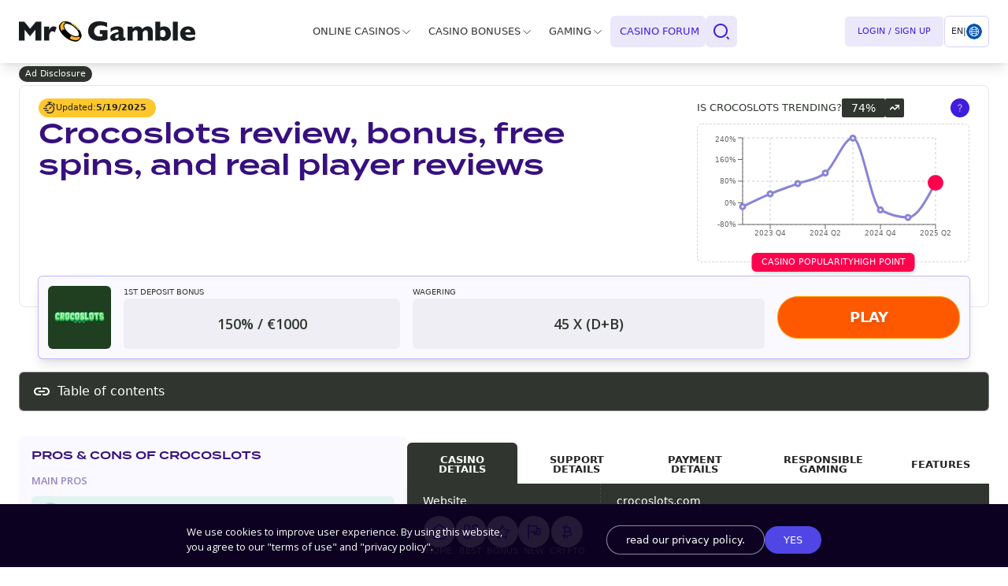

--- FILE ---
content_type: application/javascript; charset=UTF-8
request_url: https://mr-gamble.com/en/_next/static/chunks/208-06c7cc0ca5b7e0f8f2ae.js
body_size: 13463
content:
(self.webpackChunk_N_E=self.webpackChunk_N_E||[]).push([[208],{78934:function(e){e.exports=function(){var e=arguments.length>0&&void 0!==arguments[0]?arguments[0]:"3d8c55d2-771e-4a71-a455-6c24cf8ee075",n=[{siteId:"3d8c55d2-771e-4a71-a455-6c24cf8ee075",defaultCss:"app/core/styles/flagship.css",layout:"1",cardAspect:{borderRadiusCard:"0.375rem",borderRadiusAvatar:"0.375rem",borderRadiusCTA:"9999px"},fonts:{linkGoogle:"https://fonts.googleapis.com/css2?family=Open+Sans:wght@300;400;600;700;800&display=swap",typoDisplay:"Open Sans"},coloursSchema:{primary:"#401DDC",secondary:"#FFC72C",tertiary:"#7EB2DD",quaternary:"#0D0221",quinary:"#30362F",accent:"#401DDC",global:{light:"#ffffff",subtle:"#e8e8ff",dark:"#0D0221"},text:{main:"#8f8f8f",light:"#ffffff",dark:"#262426"},components:{mainBg:"#ffffff",newBg:"#1DB67E",mutedBg:"#30362F",accentBg:"#401DDC",warningBg:"#fd6868"},lightColor:"#e8e8ff",globalBg:"#ffffff",textBase:"#30362F",textLight:"#ffffff",textDark:"#30362F",textReversed:"#ffffff",textSecondary:"#7EB2DD",textMuted:"#616760",textAccent:"#401DDC",textTitle:"#37107e",textLink:"#4F46E5",warningLink:"#4F46E5",borderBase:"#4F46E5",borderAccent:"#4F46E5",pro:"#1DB67E",cons:"#FF7600",compBaseBg:"#F9F9FF",compNewBg:"#1DB67E",compMutedBg:"#30362F",compAccentBg:"#401DDC",compWarningBg:"#fd6868",compSecondaryBg:"#FFC72C",compRatingBg:"#FFA300",compTextBase:"#262426",compTextMuted:"#ffffff",compTextReversed:"#30362F",compTextAccent:"#4F46E5",compTextSecondary:"#FFC72C",compCTABg:"#ff5900",compCTAText:"#ffffff",compCTABorder:"#FFA300",compTitleTable:"#0b083f",compTextTable:"#262426",compTableOdd:"#F9F9FF",compTableEven:"#e8e8ff"}},{siteId:"d117887c-50e5-4dda-9801-544a2b74fd7c",layout:"1",cardAspect:{borderRadiusCard:"0.375rem",borderRadiusAvatar:"0.375rem",borderRadiusCTA:"0.5rem"},fonts:{linkGoogle:"https://fonts.googleapis.com/css2?family=Source+Sans+Pro:wght@300;400;600;700;900&display=swap",typoDisplay:"Source Sans Pro"},coloursSchema:{primary:"#F5476D",secondary:"#0085FF",tertiary:"#F1DAC4",quaternary:"#161B33",quinary:"#34344A",lightColor:"#E7E6FC",accent:"#F5476D",globalBg:"#34344A",textBase:"#ffffff",textLight:"#ffffff",textDark:"#34344A",textReversed:"#34344A",textSecondary:"#F1DAC4",textMuted:"#ffffff",textAccent:"#F5476D",textTitle:"#F1DAC4",textLink:"#F5476D",warningLink:"#0085FF",borderBase:"#F5476D",borderAccent:"#F5476D",pro:"#1DB67E",cons:"#FF7600",compBaseBg:"#161B33",compNewBaseBg:"#1DB67E",compNewBg:"#1DB67E",compMutedBg:"#262426",compAccentBg:"#F5476D",compWarningBg:"#fc642e",compSecondaryBg:"#F5476D",compRatingBg:"#FFA300",compTextBase:"#ffffff",compTextMuted:"#ffffff",compTextReversed:"#34344A",compTextAccent:"#F5476D",compTextSecondary:"#F5476D",compCTABg:"#1DB67E",compCTAText:"#ffffff",compCTABorder:"#00FFA2",compTitleTable:"#ffffff",compTextTable:"#ffffff",compTextAccentTable:"#F5476D",compTableOdd:"#3A3032",compTableEven:"#5b4b4e"}},{siteId:"9b8b515d-f039-46b0-bd3f-ca5194901872",defaultCss:"app/core/styles/global.css",layout:"1",cardAspect:{borderRadiusCard:"0.375rem",borderRadiusAvatar:"0.375rem",borderRadiusCTA:"9999px"},fonts:{linkGoogle:"https://fonts.googleapis.com/css2?family=Hind+Madurai:wght@300;500&family=Montserrat:wght@400;500;700&display=swap",typoDisplay:"Montserrat",typoSerif:"Hind Madurai"},coloursSchema:{primary:"#003580",secondary:"#38A0FF",tertiary:"#C8102E",quaternary:"#0048ad",quinary:"#00285d",lightColor:"#E7E6FC",accent:"#38A0FF",globalBg:"#EBF3FF",textBase:"#30362F",textLight:"#ffffff",textDark:"#30362F",textReversed:"#ffffff",textSecondary:"#7EB2DD",textMuted:"#616760",textAccent:"#38A0FF",textTitle:"#003580",textLink:"#38A0FF",warningLink:"#38A0FF",borderBase:"#38A0FF",borderAccent:"#38A0FF",pro:"#1DB67E",cons:"#FF7600",compBaseBg:"#020914",compNewBaseBg:"#1DB67E",compNewBg:"#1DB67E",compMutedBg:"#ffffff",compAccentBg:"#38A0FF",compWarningBg:"#fd6868",compSecondaryBg:"#FFC72C",compRatingBg:"#FFA300",compTextBase:"#2B2B2B",compTextMuted:"#ffffff",compTextReversed:"#30362F",compTextAccent:"#003580",compTextSecondary:"#FFC72C",compCTABg:"#003580",compCTAText:"#ffffff",compCTABorder:"#38A0FF",compTitleTable:"#0b083f",compTextTable:"#262426",compTableOdd:"#38A0FF",compTableEven:"#ffffff"}},{siteId:"a2227f50-7592-4e30-8cba-4dddf046fcf0",defaultCss:"app/core/styles/global.css",layout:"1",cardAspect:{borderRadiusCard:"0.375rem",borderRadiusAvatar:"0.375rem",borderRadiusCTA:"9999px"},fonts:{linkGoogle:"https://fonts.googleapis.com/css2?family=Raleway:wght@400;500;600;800&family=STIX+Two+Text:wght@400;500;600&display=swap",typoDisplay:"Raleway",typoSerif:"STIX Two Text"},coloursSchema:{primary:"#003580",secondary:"#FFC72C",tertiary:"#C8102E",quaternary:"#0048ad",quinary:"#00285d",lightColor:"#E7E6FC",accent:"#38A0FF",globalBg:"#EBF3FF",textBase:"#30362F",textLight:"#ffffff",textDark:"#30362F",textReversed:"#ffffff",textSecondary:"#7EB2DD",textMuted:"#616760",textAccent:"#38A0FF",textTitle:"#003580",textLink:"#38A0FF",warningLink:"#38A0FF",borderBase:"#DCECFF",borderAccent:"#38A0FF",pro:"#1DB67E",cons:"#FF7600",compBaseBg:"#003580",compNewBaseBg:"#1DB67E",compNewBg:"#1DB67E",compMutedBg:"#ffffff",compAccentBg:"#FFC72C",compWarningBg:"#fd6868",compSecondaryBg:"#FFC72C",compRatingBg:"#003580",compTextBase:"#2B2B2B",compTextMuted:"#ffffff",compTextReversed:"#30362F",compTextAccent:"#003580",compTextSecondary:"#FFC72C",compCTABg:"#1DB67E",compCTAText:"#ffffff",compCTABorder:"#1ef5a5",compTitleTable:"#0b083f",compTextTable:"#262426",compTableOdd:"#38A0FF",compTableEven:"#ffffff"}}];return n.find((function(n){return n.siteId===e}))}},54709:function(e,n,t){"use strict";var a=t(2784),o=t(4177),s=t(67720);n.Z=function(e,n,t,r,i){return(0,a.useMemo)((function(){var a,c,l;return e&&e.bonuses?{name:e.name,logo:e.smallLogo,welcomeBonus:null===(a=(0,s.G)(r,e,n,t,0,!1,i))||void 0===a?void 0:a.depositValue,welcomeBonusText:null!==n&&void 0!==n&&n.bonusValue?null===n||void 0===n||null===(c=n.type)||void 0===c?void 0:c.name__en:o.Z.get(t,"freespins-anchor"),wagering:void 0!==(null===n||void 0===n?void 0:n.wageringRequirement)?"".concat(n.wageringRequirement," ").concat(o.Z.get(t,(null===n||void 0===n?void 0:n.wageringRequirementType)||"")):"-",wageringText:o.Z.get(t,"wagering requirement"),freespins:null===n||void 0===n?void 0:n.freespinsAmount,freespinsText:o.Z.get(t,"freespins"),playNowText:o.Z.get(t,"play-now"),isClosed:null===(l=e.extendedData)||void 0===l?void 0:l.closed,termsLink:e.casinoTermsLink,significantTerms:e.localizedSpecialTerms,bonusCodeText:o.Z.get(t,"bonus-code"),bonusCodeValue:null===n||void 0===n?void 0:n.bonusCode}:{}}),[e,n,t,r,i])}},27766:function(e,n,t){"use strict";var a=t(22053),o=t(36195),s=t(2784),r=t(39422),i=t(60891);n.Z=function(e){var n=e.runGeoIP,t=e.locale,c=(0,o.useRouter)(),l=(0,r.Z)({id:void 0,name:void 0}),d=(0,a.Z)(l,2),u=d[0],m=d[1];return(0,s.useLayoutEffect)((function(){n&&((0,i.OC)(t)||(0,i.IN)(t))&&-1==c.asPath.indexOf("#all")&&fetch("https://pro.ip-api.com/json?key=ainPm1Q4TPvWtJY").then((function(e){e.json().then((function(e){"CA"===e.countryCode&&"ON"===e.region?m({id:"CA-"+e.region,name:"CA-"+e.region}):"US"===e.countryCode?m({id:"US-"+e.region,name:"US-"+e.region}):m({id:e.countryCode,name:e.country})}))}))}),[]),u}},97208:function(e,n,t){"use strict";t.d(n,{Z:function(){return ae}});var a=t(22053),o=t(2784),s=t(36195),r=t(97729),i=t(92847),c=t.n(i),l=t(9207),d=t(4177),u=t(41335),m=(0,t(56762).buildRpcClient)({resolverName:"search_site",resolverType:"query",routePath:"/api/rpc/search_site"}),f=t(28169),p=t(46734),h=t(4521),g=t(32079),v=t(84158),x=t(74341),j=t(52322),b=function(e){var n=e.option,t=e.uppercaseName;return(0,j.jsxs)(j.Fragment,{children:[(0,j.jsx)("img",{src:n.flagUrl,alt:"".concat(n.name," flag"),className:"casinos-country-dropdown__flag"}),(0,j.jsx)("span",{className:t?"uppercase":"",children:n.name})]})},y=function(e){var n=e.options,t=e.selectedOption,a=e.onSelect,s=e.uppercaseName,r=e.isOpen,i=e.onClick,c=e.translations,l=e.isLink,u=void 0!==l&&l,m=e.searchTerm,f=void 0===m?"":m,p=e.onSearchChange,h=e.searchPlaceholder,v=(0,o.useRef)(null),x=null===n||void 0===n?void 0:n.find((function(e){return e.id===("object"===typeof t?t.id:t)}));return(0,j.jsxs)("div",{className:"casinos-country-dropdown",ref:v,onClick:i,children:[(0,j.jsxs)("div",{className:"casinos-country-dropdown__selected",children:[x?(0,j.jsxs)(j.Fragment,{children:[(0,j.jsx)("img",{src:x.flagUrl,alt:"".concat(x.name," flag"),className:"casinos-country-dropdown__flag"}),(0,j.jsx)("span",{children:x.name})]}):(0,j.jsxs)(j.Fragment,{children:[(0,j.jsx)("span",{className:"casinos-country-dropdown__flag bg-gray-800"}),(0,j.jsx)("span",{className:"opacity-20",children:d.Z.get(c,"all")})]}),(0,j.jsx)("span",{className:"casinos-country-dropdown__icon ".concat(r?"open":""),children:(0,j.jsx)("svg",{xmlns:"http://www.w3.org/2000/svg",width:"9",height:"6",viewBox:"0 0 9 6",children:(0,j.jsx)("g",{fill:"none",fillRule:"evenodd",stroke:"none",strokeWidth:"1",children:(0,j.jsx)("g",{fill:"currentColor",fillRule:"nonzero",transform:"translate(-1829 -37)",children:(0,j.jsx)("g",{transform:"translate(1760 24)",children:(0,j.jsx)("g",{transform:"translate(16 8)",children:(0,j.jsx)("path",{d:"M57.245 7.843L54.415 10.663 53 9.243 57.24 5 61.48 9.243 60.06 10.653 57.23 7.823z",transform:"matrix(1 0 0 -1 0 15.663)"})})})})})})})]}),r&&(0,j.jsxs)("ul",{className:"casinos-country-dropdown__options",children:[p&&(0,j.jsxs)("li",{className:"casinos-country-dropdown__search",children:[(0,j.jsx)("span",{className:"casinos-country-dropdown__search-icon",children:(0,j.jsx)("svg",{fill:"none",stroke:"currentColor",strokeLinecap:"round",strokeLinejoin:"round",height:24,width:24,strokeWidth:"2",viewBox:"0 0 24 24",children:(0,j.jsx)("g",{id:"Symbols",stroke:"none",strokeWidth:"1",fill:"none",fillRule:"evenodd",children:(0,j.jsx)("g",{id:"searchIcon",transform:"translate(-60.000000, -350.000000)",children:(0,j.jsx)("g",{id:"Group",transform:"translate(40.000000, 48.000000)",children:(0,j.jsx)("g",{id:"Search",transform:"translate(0.000000, 282.000000)",children:(0,j.jsxs)("g",{id:"search-2-line",transform:"translate(20.000000, 20.000000)",children:[(0,j.jsx)("polygon",{id:"Path",points:"0 0 24 0 24 24 0 24"}),(0,j.jsx)("path",{d:"M11,2 C15.968,2 20,6.032 20,11 C20,15.968 15.968,20 11,20 C6.032,20 2,15.968 2,11 C2,6.032 6.032,2 11,2 Z M11,18 C14.86,18 18,14.86 18,11 C18,7.13 14.86,4 11,4 C7.13,4 4,7.13 4,11 C4,14.86 7.13,18 11,18 Z M19.485,18.07 L22.305,20.89 L20.885,22.3 L18.055,19.47 L19.465,18.05 L19.485,18.07 Z",id:"Shape",fill:"currentColor",fillRule:"nonzero"})]})})})})})})}),(0,j.jsx)("input",{type:"text",placeholder:h,value:f,onChange:function(e){e.stopPropagation(),p(e.target.value)},onClick:function(e){return e.stopPropagation()},className:"casinos-country-dropdown__search-input"})]}),null===n||void 0===n?void 0:n.map((function(e,n){return(0,j.jsx)("li",{className:"casinos-country-dropdown__option",onClick:function(){return n=e.id,void a(n);var n},"aria-label":e.name,children:u?(0,j.jsx)(g.ZP,{locale:e.id,className:"casinos-country-dropdown__link",href:e.linkUrl,"aria-label":"".concat(e.name," ").concat(d.Z.get(c,"language")),children:(0,j.jsx)(b,{option:e,uppercaseName:s})},e.id):(0,j.jsx)("div",{className:"casinos-country-dropdown__link",children:(0,j.jsx)(b,{option:e,uppercaseName:s})})},e.id+"_"+n)}))]}),(0,j.jsx)("select",{className:"casinos-country-dropdown__select hidden-select",value:"object"===typeof t?t.id:t,onChange:function(e){return a(e.target.value)},children:null===n||void 0===n?void 0:n.map((function(e,n){return(0,j.jsx)("option",{value:e.id,children:e.name},e.id+"_"+n)}))})]})},w=function(e){var n=(0,o.useState)(e),t=n[0],a=n[1],s=(0,o.useRef)(null);return(0,o.useEffect)((function(){s.current&&(s.current(t),s.current=null)}),[t]),[t,function(e,n){s.current=n,a(e)}]},C=t(27766),N=t(28519),k=function(e){var n=arguments.length>1&&void 0!==arguments[1]&&arguments[1],t=arguments.length>2?arguments[2]:void 0,o="object"===typeof e?null===e||void 0===e?void 0:e.id:e,s={enCA:"ca",enNZ:"nz",uk:"gb"};if(n)return"".concat(t,"/flags/global.svg");if(null!==o&&void 0!==o&&o.includes("-")){var r=o.split("-"),i=(0,a.Z)(r,1),c=i[0];return"https://flagcdn.com/".concat(c.toLowerCase(),".svg")}var l=s[o]||o;return"https://flagcdn.com/".concat(null===l||void 0===l?void 0:l.toLowerCase(),".svg")},_=function(e){var n,t=e.langAlternateUrls,s=e.handleActions,r=e.translations,i=e.theme,c=(e.className,e.sharedData),l=e.showLabels,u=void 0===l||l,m=(0,o.useRef)(null),f=(0,o.useState)(null),p=f[0],h=f[1],b=(0,o.useState)(null),_=b[0],S=b[1],F=(0,o.useRef)(!1),B=(0,o.useState)(!0),L=B[0],T=B[1],A=(0,o.useState)(!1),D=(A[0],A[1]),E=(0,o.useState)(""),K=E[0],O=E[1],Z=s.isOpen,P=s.toggle,R=c.country,M=c.countries,U=c.setCountry,I=w("en"),q=(0,a.Z)(I,2),z=q[0],G=q[1],W="".concat("/"+z,"/assets/global"),H=(0,o.useState)((function(){return"en"===z?k("",!0,W):k("uk"===z?"gb":z,!1,W)})),V=H[0],X=H[1];(0,o.useEffect)((function(){var e,t;"en"===z&&(n=null===(e=window)||void 0===e||null===(t=e.clientGeo)||void 0===t?void 0:t.country)}),[]);var Y=(0,C.Z)({runGeoIP:!n,locale:z}),J=["en","ca"].includes(z);(0,o.useEffect)((function(){if(!F.current){var e=(n||(null===Y||void 0===Y?void 0:Y.id)||"").toLowerCase();if(null===M||void 0===M?void 0:M.some((function(n){var t,a;return(null===(t=n.id)||void 0===t?void 0:t.toLowerCase())===e||(null===(a=n.id)||void 0===a?void 0:a.toLowerCase())===e.toUpperCase()}))){var t=M.find((function(n){var t;return(null===(t=n.id)||void 0===t?void 0:t.toLowerCase())===e}));U({id:(null===t||void 0===t?void 0:t.id)||e,hidden:!1,name:(null===t||void 0===t?void 0:t.name)||e}),F.current=!0,setTimeout((function(){return T(!1)}),0)}else T(!1)}}),[n,Y,U,M,z]),(0,x.Z)(m,(function(){Z&&P()}));i.assetsUrl,i.lang;var Q=function(e){p===e?(h(""),O("")):h(e)};(0,o.useEffect)((function(){var e=function(){h(""),O("")};return document.addEventListener("click",e),function(){return document.removeEventListener("click",e)}}),[]),(0,o.useEffect)((function(){Z||h(null)}),[Z]);var $=function(e){G(e),h(null),P()},ee=i.altUrlBase.map((function(e){var n,a=null!==(n=null===t||void 0===t?void 0:t.find((function(n){return n.locale===e.locale})))&&void 0!==n?n:e,o=e.locale;"uk"===e.locale&&(o="gb");return{id:e.locale,name:{en:"Global",fi:"Finland",uk:"United Kingdom",ca:"Canada",nz:"New Zealand"}[e.locale]||e.locale,linkUrl:null!==a&&void 0!==a&&a.url?null===a||void 0===a?void 0:a.url:"/",flagUrl:"en"===e.locale?k("",!0,W):k((0,v.JF)(o),!1,W)}})).sort((function(e,n){return"en"===e.id?-1:"en"===n.id?1:e.name.localeCompare(n.name)})),ne=null===M||void 0===M?void 0:M.filter((function(e){return(null===e||void 0===e?void 0:e.id)&&(null===e||void 0===e?void 0:e.name)})).reduce((function(e,n){return e.find((function(e){return e.id===n.id}))||e.push(n),e}),[]).sort((function(e,n){return e.name.localeCompare(n.name)})).filter((function(e){var n;return!(null!==(n=e.id)&&void 0!==n&&n.includes("-"))})).map((function(e){return{id:e.id,name:e.name,linkUrl:"/",flagUrl:k(e.id,!1,W)}})),te=null===M||void 0===M?void 0:M.filter((function(e){var n;return"ca"===z&&(null===(n=e.id)||void 0===n?void 0:n.startsWith("CA-"))})).map((function(e){var n=e.id.split("-")[1];return{id:n,name:e.name,linkUrl:(0,N.xs)((0,g.Lr)({ON:"/ontario-casino"}[n]))||"/",flagUrl:k(e.id,!1,W)}}));return(0,o.useEffect)((function(){if(!L){var e="en"===z?R?k(R,!1,W):k("",!0,W):k("uk"===z?"gb":z,!1,W);if(e!==V){var n=new Image;n.onload=function(){D(!0),X(e)},D(!1),n.src=e}}}),[z,R,W,L,V]),(0,j.jsx)(j.Fragment,{children:(0,j.jsx)("div",{className:"languagesCountriesSelector",ref:m,children:(0,j.jsxs)("div",{children:[(0,j.jsxs)("div",{className:"languagesCountriesSelector__btn",onClick:function(){P()},children:[(0,j.jsx)("span",{className:"LCSText",children:z}),(0,j.jsx)("span",{className:"LCSChevron",children:"|"}),V&&(0,j.jsx)("img",{className:"LCSFlag lazyload",alt:"".concat("en"===z?null===R||void 0===R?void 0:R.name:z,"-flag"),src:V})]}),(0,j.jsxs)("div",{className:"languagesCountriesSelector__popin ".concat(!J&&"shorter"," ").concat(Z&&"open"),children:[(0,j.jsxs)("div",{className:"languagesCountriesSelector__popin--wrapper",children:[u&&(0,j.jsx)("span",{className:"LCSHeading",children:d.Z.get(r,"website-language")}),J?(0,j.jsx)(y,{options:ee,selectedOption:z,onSelect:$,uppercaseName:!0,isOpen:"languages"===p,onClick:function(e){e.stopPropagation(),Q("languages")},translations:r,isLink:!0}):(0,j.jsx)("ul",{className:"languagesCountriesSelector__list",children:ee.map((function(e){return(0,j.jsx)("li",{className:"languagesCountriesSelector__list-item ".concat(z===e.id?"active":""),children:(0,j.jsxs)(g.ZP,{locale:e.id,href:e.linkUrl,className:"languagesCountriesSelector__link",onClick:function(){return $(e.id)},"aria-label":"".concat(e.id," ").concat(d.Z.get(r,"language")),children:[(0,j.jsx)("img",{src:e.flagUrl,alt:"".concat(e.name," flag"),className:"languagesCountriesSelector__flag lazyload"}),(0,j.jsx)("span",{className:"languagesCountriesSelector__name",children:e.name})]})},e.id)}))})]}),"en"===z&&(0,j.jsxs)("div",{className:"languagesCountriesSelector__popin--wrapper",children:[(0,j.jsx)("span",{className:"LCSHeading",children:d.Z.get(r,"residency-country")}),(0,j.jsx)(y,{options:null===ne||void 0===ne?void 0:ne.filter((function(e){return e.name.toLowerCase().includes(K.toLowerCase())})),selectedOption:R,onSelect:function(e){var n=M.find((function(n){return n.id===e}));U({id:e,hidden:!1,name:(null===n||void 0===n?void 0:n.name)||""}),h(null),P(),F.current=!0},isOpen:"countries"===p,onClick:function(e){e.stopPropagation(),Q("countries")},translations:r,searchTerm:K,onSearchChange:function(e){return O(e)},searchPlaceholder:d.Z.get(r,"search-country")||"Search country..."})]}),"ca"===z&&(0,j.jsxs)("div",{className:"languagesCountriesSelector__popin--wrapper",children:[(0,j.jsx)("span",{className:"LCSHeading",children:d.Z.get(r,"residency-state")}),(0,j.jsx)(y,{options:te||[],selectedOption:_||"",onSelect:function(e){S(e),h(null),P()},isOpen:"states"===p,onClick:function(e){e.stopPropagation(),Q("states")},translations:r,isLink:!0})]})]})]})})})},S=t(5632),F=t(21805),B=t(65174),L=t(77460);function T(e,n){var t=Object.keys(e);if(Object.getOwnPropertySymbols){var a=Object.getOwnPropertySymbols(e);n&&(a=a.filter((function(n){return Object.getOwnPropertyDescriptor(e,n).enumerable}))),t.push.apply(t,a)}return t}function A(e){for(var n=1;n<arguments.length;n++){var t=null!=arguments[n]?arguments[n]:{};n%2?T(Object(t),!0).forEach((function(n){(0,L.Z)(e,n,t[n])})):Object.getOwnPropertyDescriptors?Object.defineProperties(e,Object.getOwnPropertyDescriptors(t)):T(Object(t)).forEach((function(n){Object.defineProperty(e,n,Object.getOwnPropertyDescriptor(t,n))}))}return e}var D=function(e){var n=e.navItems,t=e.handleVisibility,a=(0,o.useState)(null),s=a[0],r=a[1],i=(0,o.useState)(!1),c=i[0],l=i[1],d=(0,o.useRef)(null),u=(0,o.useRef)(null),m=(0,o.useState)(new Set),f=m[0],p=m[1];(0,o.useEffect)((function(){var e=function(){l(window.innerWidth>=1024)};return e(),window.addEventListener("resize",e),function(){return window.removeEventListener("resize",e)}}),[]);var h=function(){d.current=setTimeout((function(){r(null)}),100)};(0,o.useEffect)((function(){return function(){d.current&&clearTimeout(d.current)}}),[]);var v=function(e,n){c||(n.preventDefault(),n.stopPropagation(),p((function(n){var t=new Set;return n.has(e)||t.add(e),t})))};return(0,j.jsx)(j.Fragment,{children:(0,j.jsx)("nav",{ref:u,className:"header_navBar ".concat(t?"open":""),children:(0,j.jsx)("ul",{className:"header_navBar__items",children:n.map((function(e,n){var t,a=e.name||e.displayName;return(0,j.jsxs)("li",A(A({className:"header_navBar__item"},c&&{onMouseEnter:function(){return function(e){d.current&&clearTimeout(d.current),r(e.name||e.displayName)}(e)},onMouseLeave:h}),{},{onClick:function(){return function(e){c?r(s===e?null:e):s===e?(r(null),p(new Set)):(r(e),p(new Set))}(a)},children:[(0,j.jsxs)("span",{className:"header_navBar__item__button ".concat(null!==(t=e.url)&&void 0!==t&&t.includes("forum")?"last":""," ").concat(s===a?"open":""),children:[(0,j.jsx)(g.ZP,{href:e.url,className:"header_navBar__item--link",children:e.displayName}),e.children&&e.children.length>0&&(0,j.jsx)("svg",{className:"header_navBar__item--icon",width:"17",height:"16",viewBox:"0 0 17 16",fill:"none",xmlns:"http://www.w3.org/2000/svg",children:(0,j.jsx)("path",{d:"M4 6.5L8.5 11L13 6.5",stroke:"currentColor",strokeLinecap:"round",strokeLinejoin:"round"})})]}),e.children&&e.children.length>0&&(0,j.jsx)("ul",A(A({className:"header_subNav ".concat(s===a?"open":""," header_subNav--grid-cols-").concat(Math.min(e.children.length,5))},c&&{onMouseEnter:function(){return r(a)},onMouseLeave:function(){return r(null)}}),{},{children:e.children.map((function(e,n){var t,a;return(0,j.jsxs)("li",{className:"header_subNav__category",children:[(0,j.jsx)("div",{className:"header_subNav__category__header",children:e.url?(0,j.jsxs)(g.ZP,{href:e.url,className:"header_subNav__category__title--link",onClick:function(n){var t;(null===(t=e.children)||void 0===t?void 0:t.length)>0&&!c&&v(e.name||e.displayName,n)},children:[e.displayName,(null===(t=e.children)||void 0===t?void 0:t.length)>0&&!c&&(0,j.jsx)("svg",{className:"header_subNav__category__expand-icon ".concat(f.has(e.name||e.displayName)?"expanded":""),width:"17",height:"16",viewBox:"0 0 17 16",fill:"none",xmlns:"http://www.w3.org/2000/svg",children:(0,j.jsx)("path",{d:"M4 6.5L8.5 11L13 6.5",stroke:"currentColor",strokeLinecap:"round",strokeLinejoin:"round"})})]}):(0,j.jsxs)("span",{className:"header_subNav__category--title",onClick:function(n){var t;(null===(t=e.children)||void 0===t?void 0:t.length)>0&&!c&&v(e.name||e.displayName,n)},children:[e.displayName,(null===(a=e.children)||void 0===a?void 0:a.length)>0&&!c&&(0,j.jsx)("svg",{className:"header_subNav__category__expand-icon ".concat(f.has(e.name||e.displayName)?"expanded":""),width:"17",height:"16",viewBox:"0 0 17 16",fill:"none",xmlns:"http://www.w3.org/2000/svg",children:(0,j.jsx)("path",{d:"M4 6.5L8.5 11L13 6.5",stroke:"currentColor",strokeLinecap:"round",strokeLinejoin:"round"})})]})}),e.children&&e.children.length>0&&(!!c||f.has(e.name||e.displayName))&&(0,j.jsx)("ul",{className:"header_subNav__category__subItems",children:e.children.map((function(e,n){return(0,j.jsx)("li",{className:"header_subNav__category__subItem",children:(0,j.jsx)(g.ZP,{href:e.url,className:"header_subNav__category__subItem--link",children:e.displayName})},n)}))})]},n)}))}))]}),n)}))})})})},E=function(e){var n=e.handleClickSearch,t=e.searchVisible;return(0,j.jsx)("button",{className:"header_searchBar__btnSearch ".concat(t?"active":""),onClick:function(e){e.preventDefault(),e.stopPropagation(),n(e)},"aria-label":"Search",children:(0,j.jsx)("svg",{fill:"none",stroke:"currentColor",strokeLinecap:"round",strokeLinejoin:"round",height:24,width:24,strokeWidth:"2",viewBox:"0 0 24 24",children:(0,j.jsx)("g",{id:"Symbols",stroke:"none",strokeWidth:"1",fill:"none",fillRule:"evenodd",children:(0,j.jsx)("g",{id:"searchIcon",transform:"translate(-60.000000, -350.000000)",children:(0,j.jsx)("g",{id:"Group",transform:"translate(40.000000, 48.000000)",children:(0,j.jsx)("g",{id:"Search",transform:"translate(0.000000, 282.000000)",children:(0,j.jsxs)("g",{id:"search-2-line",transform:"translate(20.000000, 20.000000)",children:[(0,j.jsx)("polygon",{id:"Path",points:"0 0 24 0 24 24 0 24"}),(0,j.jsx)("path",{d:"M11,2 C15.968,2 20,6.032 20,11 C20,15.968 15.968,20 11,20 C6.032,20 2,15.968 2,11 C2,6.032 6.032,2 11,2 Z M11,18 C14.86,18 18,14.86 18,11 C18,7.13 14.86,4 11,4 C7.13,4 4,7.13 4,11 C4,14.86 7.13,18 11,18 Z M19.485,18.07 L22.305,20.89 L20.885,22.3 L18.055,19.47 L19.465,18.05 L19.485,18.07 Z",id:"Shape",fill:"currentColor",fillRule:"nonzero"})]})})})})})})})},K=function(e){var n=e.handleClickNav;return(0,j.jsx)(j.Fragment,{children:(0,j.jsx)("button",{className:"header_btnNav",onClick:n,"aria-label":"Open navigation",children:(0,j.jsxs)("svg",{width:"18",height:"14",viewBox:"0 0 18 14",fill:"none",xmlns:"http://www.w3.org/2000/svg",children:[(0,j.jsx)("path",{d:"M1.5 1.5H16.5",stroke:"currentColor",strokeWidth:"2",strokeLinecap:"square",strokeLinejoin:"round"}),(0,j.jsx)("path",{d:"M1.5 7H16.5",stroke:"currentColor",strokeWidth:"2",strokeLinecap:"square",strokeLinejoin:"round"}),(0,j.jsx)("path",{d:"M8.5 12.5H16.5",stroke:"currentColor",strokeWidth:"2",strokeLinecap:"square",strokeLinejoin:"round"})]})})})},O=function(e){var n=e.handleClickNav,t=e.handleClickSearch,a=e.searchVisible;return(0,j.jsx)(j.Fragment,{children:(0,j.jsxs)("div",{className:"header_secondary",children:[(0,j.jsx)(E,{handleClickSearch:t,searchVisible:a}),(0,j.jsx)(K,{handleClickNav:n})]})})},Z=t(83183),P=t.n(Z),R=function(e){var n=e.mainNav,t=e.subLinks,a=e.translations,r=e.alternateUrls,i=e.countries,v=P()(),b=v.assetsUrl,y=v.name,w=v.lang,C=null===n||void 0===n?void 0:n.children,N=w,k=(0,o.useContext)(h.Z),L=k.profile,T=(k.setProfile,k.loginOpen,k.loginIndex,k.setLoginOpen,k.setLoginIndex,k.country),A=k.setCountry,E=(0,o.useState)(!1),K=E[0],Z=E[1],R=(0,o.useState)(null),M=(R[0],R[1]),U=(0,o.useState)(!1),I=U[0],q=U[1],z=(0,o.useState)(!1),G=z[0],W=z[1],H=(0,o.useState)(!1),V=H[0],X=H[1],Y=(0,o.useRef)(null);(0,x.Z)(Y,(function(){G&&W(!1)}));var J=function(e){M(e.currentTarget),Z(!0)},Q=function(){M(null),Z(!1)};(0,o.useEffect)((function(){window.scrollTo(0,0)}),[G]);var $=(0,S.useRouter)(),ee=function(){var e=(0,l.Z)(c().mark((function e(n){var t,a,o,s;return c().wrap((function(e){for(;;)switch(e.prev=e.next){case 0:return n.preventDefault(),t="&redirect_uri=".concat("https://mr-gamble.com","/").concat(N,"/api/login/"),a=encodeURIComponent("profile"),o=btoa("".concat("https://mr-gamble.com").concat(window.location.pathname)),s="".concat("https://forum.mr-gamble.com/oauth","/authorize?client_id=").concat("a195c4a8b8bbe5a8285e0ca1f7fe14dc").concat(t,"&response_type=code&scope=").concat(a,"&state=").concat(o),e.next=7,$.push(s);case 7:case"end":return e.stop()}}),e)})));return function(n){return e.apply(this,arguments)}}(),ne=function(){return(0,j.jsx)(j.Fragment,{children:(0,j.jsx)(u.R9,{clickAwayCallBack:Q,className:"header_account--popin ".concat(K&&"open"),children:(0,j.jsxs)("div",{className:"header_account--popin--wrapper",id:K?"user account menu":"",children:[(0,j.jsxs)("a",{className:"header_account--popin--link",href:L.profileUrl,"aria-label":d.Z.get(a,"login-my-account"),children:[(0,j.jsx)("svg",{focusable:"false",viewBox:"0 0 24 24","aria-hidden":"true",children:(0,j.jsx)("path",{d:"M3 5v14c0 1.1.89 2 2 2h14c1.1 0 2-.9 2-2V5c0-1.1-.9-2-2-2H5c-1.11 0-2 .9-2 2zm12 4c0 1.66-1.34 3-3 3s-3-1.34-3-3 1.34-3 3-3 3 1.34 3 3zm-9 8c0-2 4-3.1 6-3.1s6 1.1 6 3.1v1H6v-1z"})}),(0,j.jsx)("span",{children:d.Z.get(a,"login-my-account")})]}),(0,j.jsxs)("span",{className:"header_account--popin--link",onClick:(0,l.Z)(c().mark((function e(){return c().wrap((function(e){for(;;)switch(e.prev=e.next){case 0:return e.next=2,F.Z.remove("mrg_user"),void s.Router.reload();case 2:return e.abrupt("return",e.sent);case 3:case"end":return e.stop()}}),e)}))),children:[(0,j.jsx)("svg",{focusable:"false",viewBox:"0 0 24 24","aria-hidden":"true",children:(0,j.jsx)("path",{d:"M10.09 15.59L11.5 17l5-5-5-5-1.41 1.41L12.67 11H3v2h9.67l-2.58 2.59zM19 3H5c-1.11 0-2 .9-2 2v4h2V5h14v14H5v-4H3v4c0 1.1.89 2 2 2h14c1.1 0 2-.9 2-2V5c0-1.1-.9-2-2-2z"})}),d.Z.get(a,"login-logout")]})]})})})},te=function(){return(0,j.jsxs)("div",{className:"header_account",children:[(0,j.jsx)("div",{className:"header_account--wrapper",children:(0,p.jl)()?(0,j.jsxs)("a",{className:"header_account--button account",onClick:J,children:[null!==L&&void 0!==L&&L.photoUrl?(0,j.jsx)("img",{height:24,width:24,src:atob(L.photoUrl),alt:"".concat(L.name,"'s profile photo")}):(0,j.jsx)("svg",{focusable:"false",viewBox:"0 0 24 24","aria-hidden":"true",children:(0,j.jsx)("path",{d:"M12 12c2.21 0 4-1.79 4-4s-1.79-4-4-4-4 1.79-4 4 1.79 4 4 4zm0 2c-2.67 0-8 1.34-8 4v2h16v-2c0-2.66-5.33-4-8-4z"})}),(0,j.jsx)("span",{children:L&&L.name?L.name:""})]}):(0,j.jsx)("form",{id:"user-login-form",onSubmit:ee,children:(0,j.jsxs)("button",{className:"header_account--button login",type:"submit",children:[d.Z.get(a,"login-login")," / ",d.Z.get(a,"login-signup")]})})}),(0,j.jsx)(ne,{})]})},ae=(0,o.useRef)(null),oe=(0,o.useRef)(null);return(0,j.jsx)("header",{className:"header",ref:oe,children:(0,j.jsxs)("div",{className:"header_container",children:[(0,j.jsx)("div",{className:"header_logo",children:(0,j.jsx)(g.ZP,{href:"/",className:"block h-full","aria-label":"".concat(y," logo"),children:(0,j.jsx)("img",{className:"lazyload",alt:"".concat(y," logo"),src:"".concat((0,B.q)(),"/assets/").concat(b,"/logos/logo_simple-dark.svg")})})}),(0,j.jsxs)("div",{className:"header_section_navigation",ref:Y,children:[(0,j.jsx)(D,{navItems:C,handleVisibility:G}),(0,j.jsxs)("div",{ref:ae,children:[(0,j.jsx)(f.E1,{searchVisible:V,subLinks:t,translations:a,placeholder:d.Z.get(a,"search-placeholder-header"),searchFunction:m,toggleSearchBar:function(){return function(){var e,n;!(arguments.length>0&&void 0!==arguments[0]&&arguments[0])||!V||null!==(e=ae.current)&&void 0!==e&&e.contains(null===(n=event)||void 0===n?void 0:n.target)||X(!1)}(!0)}}),(0,j.jsx)(O,{handleClickNav:function(){W((function(e){return!e}))},handleClickSearch:function(){X((function(e){return e||setTimeout((function(){var e=document.querySelector(".search_input");null===e||void 0===e||e.focus()}),0),!e}))},searchVisible:V})]})]}),(0,j.jsxs)("div",{className:"header_section_buttons",children:[(0,j.jsx)(te,{}),(0,j.jsx)(_,{langAlternateUrls:r,handleActions:{isOpen:I,toggle:function(){q(!I)}},translations:a,theme:v,sharedData:{country:T,countries:i,setCountry:A},showLabels:!1})]})]})})},M=t(39422),U=t(54709),I=function(e){var n,t=e.casino,s=e.bonus,r=e.translations,i=e.locale,c=e.isShownCard,l=(e.isStatic,e.className);i||(i="en");var u=(0,v.JF)(i),m=(0,o.useState)(s),p=m[0],h=m[1],g=(0,o.useState)([]),x=g[0],b=(g[1],(0,M.Z)("")),y=(0,a.Z)(b,2),w=y[0],C=y[1],N=(0,M.Z)(""),k=(0,a.Z)(N,2),_=k[0],S=k[1],F=(0,U.Z)(t,p,r,u,null===w||void 0===w?void 0:w.id),B=(["en","uk","ca","nz"].includes(i),t.restrictedCountries&&t.restrictedCountries.length>0&&t.restrictedCountries.map((function(e){return e.countryCode})).includes(null!==w&&void 0!==w&&null!==(n=w.id)&&void 0!==n&&n.startsWith("US-")?"US":null===w||void 0===w?void 0:w.id));return(0,j.jsx)("div",{className:"bottomCardSticky ".concat(c&&"active"," ").concat(l),children:(0,j.jsx)("div",{className:"bottomCardSticky__wrapper",children:(0,j.jsxs)("div",{className:"bottomCardSticky__container",children:[(0,j.jsx)(f.ct,{runGeoIP:!0,justFlag:!0,setCountry:function(e){C(e,(function(n){var a=t.bonuses.find((function(n){return n.applicableCountries.find((function(n){return n.countryCode===e.id}))}));a&&h(a)}))},locale:i,countries:x,clearCountry:function(){window.location.hash="#all",location.reload()},translations:r,country:"en"!==i?{hidden:!0,name:"Global"}:w,region:_,setRegion:function(e){S(e)}}),(0,j.jsx)(f.ng,{redirectFolder:d.Z.get(r,"redirect"),casino:F,translations:r,isReview:!0,className:"reviewCardBottom",CTADeactivated:B})]})})})},q=t(41100),z=function(e){var n=e.barItems,t=e.isReviewPage,a=e.cardCasinoReview,o=e.className,s=e.country;return(0,j.jsxs)(j.Fragment,{children:[t&&a.casino&&(0,j.jsx)(I,{bonus:q.Z.getBonusToUse(a.casino,!1,null===s||void 0===s?void 0:s.id),casino:a.casino,translations:a.translations,locale:a.locale,isShownCard:a.cardBottomShown,className:null===o||void 0===o?void 0:o.casinoCard}),n.length>0&&(0,j.jsx)("div",{className:"bottomNavBar ".concat(null===o||void 0===o?void 0:o.bottomNavBar),children:(0,j.jsx)("div",{className:"bottomNavBar__container",children:(0,j.jsx)("ul",{className:"bottomNavBar__list",children:n.map((function(e,n){return(0,j.jsx)("li",{className:"bottomNavBar__item",children:(0,j.jsxs)(g.ZP,{"aria-label":e.name,href:e.slug,className:"bottomNavBar__item--link",children:[(0,j.jsx)("i",{className:"bottomNavBar__item--icon icon-".concat(e.name.toLowerCase()),children:e.icon}),(0,j.jsx)("span",{className:"bottomNavBar__item--text",children:e.name})]})},n)}))})})})]})},G=(t(62815),t(4542)),W=t(4843);function H(e,n){var t=Object.keys(e);if(Object.getOwnPropertySymbols){var a=Object.getOwnPropertySymbols(e);n&&(a=a.filter((function(n){return Object.getOwnPropertyDescriptor(e,n).enumerable}))),t.push.apply(t,a)}return t}var V=function(e){var n=e.links;return n&&n.length>0?(0,j.jsx)("ul",{className:"footer_nav--list",children:n.map((function(e,n){return(0,j.jsx)("li",{className:"footer_nav--item",children:(0,j.jsx)(g.ZP,{"aria-label":e.name,href:e.value,className:"footer_nav--link",children:e.name})},n)}))}):null},X=function(e){var n=e.platform,t=e.href,a=e.siteName,o=e.IconComponent,s=e.hoverClass;return t?(0,j.jsx)("a",{className:"block",rel:"nofollow",href:t,"aria-label":"".concat(a," ").concat(n),children:(0,j.jsx)(o,{className:"transition hover:".concat(s," fill-current"),width:40,height:40})}):null},Y=function(e){var n=e.href,t=e.title,a=e.src,o=e.alt,s=e.width,r=e.isLink,i=void 0===r||r;return(0,j.jsx)("span",{className:"regulation__logo",children:i?(0,j.jsx)("a",{className:"flex",rel:"nofollow","aria-label":"hidden",href:n,title:t,target:"_blank",children:(0,j.jsx)("img",{src:a,alt:o,className:"inline-block ".concat(s," lazyload")})}):(0,j.jsx)("img",{src:a,alt:o,className:"inline-block ".concat(s," lazyload")})})},J=[{icon:(0,j.jsx)(W.cu,{}),description:"footer-awards-askgambler"},{icon:(0,j.jsx)(W.wI,{}),description:"footer-awards-affpapa"},{icon:(0,j.jsx)(W.uX,{}),description:"footer-awards-sbc"},{icon:(0,j.jsx)(W.yA,{}),description:"footer-awards-egr"}],Q=function(e){var n=e.footer,t=e.isOntario,a=e.translations,o=e.classNameFooter,s=P()(),r=s.assetsUrl,i=s.name,c=s.lang,l=t?19:s.ageRestriction||18,d=G.Z.get(a,"footer-seo-name"),u=n,m=G.Z.get(a,"footer-summary"),f=G.Z.get(a,"footer-about"),p="".concat((0,B.q)(),"/assets/global/icons/warning-").concat(l,"plus-white.svg"),h=[{href:"//www.dmca.com/Protection/Status.aspx?ID=a4f72312-faa0-4cc1-bb4d-8bbd175d92f9",title:"DMCA.com Protection Status",src:"".concat((0,B.q)(),"/assets/global/logos/dmca.svg"),alt:"DMCA.com Protection Status",width:""},"se"===c?{src:p,alt:"footer-age-restriction",width:"w-24",isLink:!1}:{src:p,alt:"footer-age-restriction",width:"w-7",isLink:!1},{href:"https://sigma.world/",title:"Sigma Trusted Summit",src:"".concat((0,B.q)(),"/assets/global/logos/sigma-logo-members.svg"),alt:"Sigma Trusted Summit",width:"w-24"},t&&[{href:"https://www.connexontario.ca/en-ca/",title:"Connex Ontario",src:"".concat((0,B.q)(),"/assets/global/logos/logo-connexontario.svg"),alt:"Connex Ontario",width:"w-32"},{href:"https://igamingontario.ca/en/",title:"iGaming Ontario",src:"".concat((0,B.q)(),"/assets/global/logos/logo-igamingontario.svg"),alt:"iGaming Ontario",width:"w-32"}],"uk"===c&&[{href:"https://gambleaware.org/",title:"GambleAware",src:"".concat((0,B.q)(),"/assets/global/logos/gamble-aware-logo.svg"),alt:"GambleAware",width:"w-32"},{href:"https://www.gamcare.org.uk/",title:"GamCare",src:"".concat((0,B.q)(),"/assets/global/logos/logo-gamcare.svg"),alt:"GamCare",width:"w-32"},{href:"https://www.taketimetothink.co.uk/",title:"Take Time to Think",src:"".concat((0,B.q)(),"/assets/global/logos/tttt-detail-logo.svg"),alt:"Take Time to Think",width:"w-32"}],"se"===c&&[{href:"https://stodlinjen.se/",title:"St\xf6dlinjen",src:"".concat((0,B.q)(),"/assets/global/logos/logo-stodlinjen.svg"),alt:"St\xf6dlinjen",width:"w-20"},{href:"https://spelpaus.se/",title:"Spelpaus",src:"".concat((0,B.q)(),"/assets/global/logos/logo-spelpaus.svg"),alt:"Spelpaus",width:"w-20"},{href:"https://www.spelinspektionen.se/",title:"Spelinspektionen",src:"".concat((0,B.q)(),"/assets/global/logos/logo-spelinspektionen.svg"),alt:"Spelinspektionen",width:"w-12"}]].flat().filter(Boolean),v=function(){switch(function(){var e,n,t=4;return(null===u||void 0===u||null===(e=u.secondLinks)||void 0===e?void 0:e.length)>0&&(t-=2),(null===u||void 0===u||null===(n=u.thirdLinks)||void 0===n?void 0:n.length)>0&&(t-=2),t}()+4){case 4:return"lg:w-4/12";case 6:return"lg:w-6/12";case 8:return"lg:w-8/12";default:return"lg:w-6/12"}}();return(0,j.jsxs)("footer",{className:"footer ".concat(o),children:[(0,j.jsxs)("div",{className:"footer_container",children:[(0,j.jsx)("div",{className:"w-full ".concat(v),children:(0,j.jsxs)("div",{className:"",children:[(0,j.jsx)("div",{className:"footer_logo",children:(0,j.jsx)(g.ZP,{href:"/",children:(0,j.jsx)("span",{className:"block h-full text-center","aria-label":"".concat(i," logo"),children:(0,j.jsx)("img",{className:"h-auto w-48 mb-4 lazyload mx-auto lg:mx-0",alt:"".concat(i," logo"),src:"".concat((0,B.q)(),"/assets/").concat(r,"/logos/logo.svg")})})})}),(0,j.jsxs)("div",{className:"footer_data",children:[(0,j.jsxs)("span",{className:"footer_email",children:[G.Z.get(a,"email"),": ",(0,j.jsx)("a",{href:"mailto:".concat(m),children:G.Z.get(a,"footer-summary")})]}),(0,j.jsx)("p",{className:"footer_about",children:f})]}),(0,j.jsx)("div",{className:"flex flex-wrap flex-col lg:flex-row w-full items-center",children:(0,j.jsxs)("div",{className:"flex items-center",children:[X({platform:"YouTube",href:null===n||void 0===n?void 0:n.youtube,siteName:i,IconComponent:W.LK,hoverClass:"text-youtube"}),X({platform:"Facebook",href:null===n||void 0===n?void 0:n.facebook,siteName:i,IconComponent:W.Vq,hoverClass:"text-facebook"}),X({platform:"Twitter",href:null===n||void 0===n?void 0:n.twitter,siteName:i,IconComponent:W.Zm,hoverClass:"text-twitter"}),X({platform:"Pinterest",href:null===n||void 0===n?void 0:n.pinterest,siteName:i,IconComponent:W.cH,hoverClass:"text-pinterest"}),X({platform:"Discord",href:null===n||void 0===n?void 0:n.discord,siteName:i,IconComponent:W.D7,hoverClass:"text-discord"}),X({platform:"Twitch",href:null===n||void 0===n?void 0:n.twitch,siteName:i,IconComponent:W.jG,hoverClass:"text-twitch"}),X({platform:"Telegram",href:null===n||void 0===n?void 0:n.telegram,siteName:i,IconComponent:W.YG,hoverClass:"text-telegram"})]})})]})}),"fi"!==c&&(0,j.jsx)("div",{className:"footer_awards",children:(0,j.jsx)("ul",{className:"footer_awards--list",children:J.map((function(e,n){var t=G.Z.get(a,e.description);return(0,j.jsxs)("li",{className:"footer_award",children:[(0,j.jsx)("span",{className:"footer_award--icon",children:e.icon}),(0,j.jsx)("div",{className:"footer_award--description",children:t.split(",").map((function(e,n){return(0,j.jsx)("span",{children:e.trim()},n)}))})]},n)}))})}),(0,j.jsxs)("div",{className:"footer_nav",children:[V({links:null===u||void 0===u?void 0:u.firstLinks}),V({links:null===u||void 0===u?void 0:u.secondLinks}),V({links:null===u||void 0===u?void 0:u.thirdLinks})]})]}),(0,j.jsxs)("div",{className:"footer_disclaimer",children:[(0,j.jsxs)("div",{className:"footer_disclaimer--left",children:[(0,j.jsx)("p",{className:"footer_regulation",children:G.Z.get(a,"footer-logo-regulations")}),(0,j.jsx)("div",{className:"footer_logos_regulations",children:h.map((function(e,n){return(0,j.jsx)(Y,function(e){for(var n=1;n<arguments.length;n++){var t=null!=arguments[n]?arguments[n]:{};n%2?H(Object(t),!0).forEach((function(n){(0,L.Z)(e,n,t[n])})):Object.getOwnPropertyDescriptors?Object.defineProperties(e,Object.getOwnPropertyDescriptors(t)):H(Object(t)).forEach((function(n){Object.defineProperty(e,n,Object.getOwnPropertyDescriptor(t,n))}))}return e}({},e),n)}))})]}),(0,j.jsx)("div",{className:"footer_disclaimer--right",children:(0,j.jsxs)("p",{className:"footer_copyright",children:["Copyright \xa9 2019-",(new Date).toLocaleDateString("en-US",{year:"numeric"})," ",d,"."]})})]})]})},$=t(78934),ee=t.n($),ne=t(34406),te=function(e){return"uk"===e?"en-gb":"fi"===e?"fi":"en"===e?"en":"in"===e?"en-in":"nz"===e?"en-nz":"ca"===e?"en-ca":"jp"===e?"ja":e},ae=function(e){var n,t=e.title,i=e.children,c=e.location,l=e.location_,d=e.subLinks,u=e.footer,m=e.mainNav,p=(e.breadcrumbName,e.alternateUrls),v=e.pageData,x=e.hideBreadcrumb,b=void 0!==x&&x,y=e.translations,w=(e.tabReviewSection,e.breadcrumbData),C=void 0===w?[]:w,k=e.countries,_=(e.updateLocation,e.classNameFooter),S=e.cardCasinoReview,F=P()(),B=F.lang,L=(0,o.useContext)(h.Z),T=(L.profile,L.setProfile,L.loginOpen,L.loginIndex,L.setLoginOpen,L.setLoginIndex,L.country),A=(L.setCountry,(0,o.useState)(!1)),D=(A[0],A[1],F.siteName),E=F.url,K=(0,s.useRouter)(),O=v&&v[0]&&"object"===typeof(null===(n=v[0])||void 0===n?void 0:n.restrictedCountries)?v[0].restrictedCountries.map((function(e){return e.countryCode})).join(","):"";C.length||(C=function(e){for(var n,t,a=0,o=[{url:"".concat((0,N.xs)("https://mr-gamble.com")).concat((0,N.xs)("en"))},{url:(0,N.xs)("https://mr-gamble.com")}];a<o.length;a++){var s,r,i=o[a];e=null===(r=e=null===(s=e)||void 0===s?void 0:s.replace(i.url,""))||void 0===r?void 0:r.replace("gcp/","")}var c,l,d,u,m,f,p=[],h=null===(n=e)||void 0===n?void 0:n.split("?");2===(null===h||void 0===h?void 0:h.length)?(l=null===(u=c=h&&h[1]||"")||void 0===u?void 0:u.split("=")[1],(d=null===(m=h[0])||void 0===m?void 0:m.split("/"))[d.length-1]+="?"+c):d=null===(f=e)||void 0===f?void 0:f.split("/");var g=null===(t=d)||void 0===t?void 0:t.length,v=d?d[d.length-1]:"";l&&(v="se"==B?"Sida "+l:"fi"==B?"Sivu "+l:"Page "+l);for(var x=0;x<g;x++)p.push([d.join("/").replace("".concat("en","/").concat("en"),"en"),0===x?v:d[g-1-x]]),d.pop();return p.reverse()}(l));var Z=function(e){var n=e.siteName,t=e.breadcrumbData;if(t.length)return(0,j.jsx)(j.Fragment,{children:(0,j.jsxs)("nav",{id:"breadcrumb",className:"container mx-auto px-6 py-1 flex flex-wrap ",children:[(0,j.jsx)("a",{className:"block outline-none no-underline capitalize text-0.7",href:(0,g.Lr)("/"),children:n}),t.map((function(e,n){return(0,j.jsxs)("span",{className:"flex",children:[(0,j.jsx)("svg",{className:"block w-4 h-4 fill-current",focusable:"false",viewBox:"0 0 24 24","aria-hidden":"true",children:(0,j.jsx)("path",{d:"M10 6L8.59 7.41 13.17 12l-4.58 4.59L10 18l6-6z"})}),(0,j.jsx)(g.ZP,{className:"block outline-none no-underline capitalize text-textBase text-0.7",prefetch:!1,href:(0,g.Lr)(e[0]),children:e[1]})]},"breadcrumb_".concat(n))}))]})})},M=K.asPath.split("?"),U=(0,a.Z)(M,2),I=(U[0],U[1]),q=I?Object.fromEntries(new URLSearchParams(I)):{},G=null!==q&&void 0!==q&&q.page&&Number.isInteger(parseInt(q.page,10))?parseInt(q.page,10):0,H=function(e){return e.replace(/\/gcp\//g,"/").replace(/\/gameProviders\//g,"/software-providers/")},V={en:{paths:{best:"/online-casino/top/",bonus:"/online-casino/bonus/",new:"/online-casino/new-sites/",crypto:"/online-casino/crypto-sites/"},bottomBar:[{nameKey:"home",pathKey:"home",icon:(0,j.jsx)(W.tv,{})},{nameKey:"best",pathKey:"best",icon:(0,j.jsx)(W.SC,{})},{nameKey:"bonus",pathKey:"bonus",icon:(0,j.jsx)(W.mu,{})},{nameKey:"new",pathKey:"new",icon:(0,j.jsx)(W.mX,{})},{nameKey:"crypto",pathKey:"crypto",icon:(0,j.jsx)(W.ls,{})}]},ca:{paths:{best:"/online-casino/top/",bonus:"/online-casino/bonus/",new:"/online-casino/new-sites/",crypto:"/online-casino/crypto-sites/",ontario:{best:"/ontario-casino/",fast:"/ontario-casino/fast-withdrawal/",apps:"/ontario-casino/apps/",payout:"/ontario-casino/best-payout/",laws:"/ontario-casino/gambling-laws/"}},bottomBar:[{nameKey:"home",pathKey:"home",icon:(0,j.jsx)(W.tv,{})},{nameKey:"best",pathKey:"best",icon:(0,j.jsx)(W.SC,{})},{nameKey:"new",pathKey:"new",icon:(0,j.jsx)(W.mX,{})},{nameKey:"bonus",pathKey:"bonus",icon:(0,j.jsx)(W.mu,{})},{nameKey:"crypto",pathKey:"crypto",icon:(0,j.jsx)(W.ls,{})}],ontarioBar:[{nameKey:"best",pathKey:"ontario.best",icon:(0,j.jsx)(W.SC,{})},{nameKey:"fast",pathKey:"ontario.fast",icon:(0,j.jsx)(W.nL,{})},{nameKey:"apps",pathKey:"ontario.apps",icon:(0,j.jsx)(W.mu,{})},{nameKey:"payout",pathKey:"ontario.payout",icon:(0,j.jsx)(W.iG,{})},{nameKey:"laws",pathKey:"ontario.laws",icon:(0,j.jsx)(W.eQ,{})}]},uk:{paths:{casinos:"/online-casino/top/",betting:"/betting-sites/",bonus:"/online-casino/bonus/",codes:"/online-casino/bonus/codes/"},bottomBar:[{nameKey:"home",pathKey:"home",icon:(0,j.jsx)(W.tv,{})},{nameKey:"casinos",pathKey:"casinos",icon:(0,j.jsx)(W.SC,{})},{nameKey:"betting",pathKey:"betting",icon:(0,j.jsx)(W.mX,{})},{nameKey:"bonus",pathKey:"bonus",icon:(0,j.jsx)(W.mu,{})},{nameKey:"codes",pathKey:"codes",icon:(0,j.jsx)(W.Fx,{})}]},fi:{paths:{MGA:"/nettikasinot/lisenssit/mga/",Uudet:"/nettikasinot/uudet/",Parhaat:"/nettikasinot/parhaat/",bonus:"/nettikasinot/kasinobonukset/",Pikakasinot:"/nettikasinot/ilman-rekisteroitymista/"},bottomBar:[{nameKey:"Etusivu",pathKey:"home",icon:(0,j.jsx)(W.tv,{})},{nameKey:"MGA",pathKey:"MGA",icon:(0,j.jsx)(W.yn,{})},{nameKey:"Uudet",pathKey:"Uudet",icon:(0,j.jsx)(W.mX,{})},{nameKey:"Parhaat",pathKey:"Parhaat",icon:(0,j.jsx)(W.SC,{})},{nameKey:"bonus",pathKey:"bonus",icon:(0,j.jsx)(W.mu,{})},{nameKey:"Pikakasinot",pathKey:"Pikakasinot",icon:(0,j.jsx)(W.nL,{})}]},se:{paths:{"b\xe4sta":"/svenska-casino/",nya:"/nya-casinon/",bonus:"/svenska-casino/bonus/",swish:"/casino-med-swish/"},bottomBar:[{nameKey:"hem",pathKey:"home",icon:(0,j.jsx)(W.tv,{})},{nameKey:"b\xe4sta",pathKey:"b\xe4sta",icon:(0,j.jsx)(W.SC,{})},{nameKey:"nya",pathKey:"nya",icon:(0,j.jsx)(W.mX,{})},{nameKey:"bonus",pathKey:"bonus",icon:(0,j.jsx)(W.mu,{})},{nameKey:"swish",pathKey:"swish",icon:(0,j.jsx)(W.av,{})}]},nz:{paths:{best:"/online-casino/top/",bonus:"/online-casino/bonus/",new:"/online-casino/new-sites/",poli:"/online-casino/poli-sites/"},bottomBar:[{nameKey:"home",pathKey:"home",icon:(0,j.jsx)(W.tv,{})},{nameKey:"best",pathKey:"best",icon:(0,j.jsx)(W.SC,{})},{nameKey:"bonus",pathKey:"bonus",icon:(0,j.jsx)(W.mu,{})},{nameKey:"new",pathKey:"new",icon:(0,j.jsx)(W.mX,{})},{nameKey:"poli",pathKey:"poli",icon:(0,j.jsx)(W.ls,{})}]}},X=function(e){var n=V[B];if(e.includes(".")){var t=e.split("."),o=(0,a.Z)(t,2),s=o[0],r=o[1];return n.paths[s][r]}return n.paths[e]},Y=function(){var e;return V[B]?(null===(e=V[B])||void 0===e?void 0:e.bottomBar).map((function(e){return{name:e.nameKey,slug:"home"===e.pathKey?"/":X(e.pathKey),icon:e.icon}})):[]}(),J=(0,o.useState)(0),$=J[0],ne=J[1],ae=(0,o.useState)(!0),se=ae[0],re=ae[1];return(0,o.useEffect)((function(){var e=function(){var e=window.scrollY,n=window.innerHeight+window.scrollY>=document.documentElement.scrollHeight-10;re($>e||e<10||n),ne(e)};return window.addEventListener("scroll",e),function(){return window.removeEventListener("scroll",e)}}),[$]),(0,j.jsxs)(j.Fragment,{children:[(0,j.jsx)(R,{mainNav:m,subLinks:d,alternateUrls:p,translations:y,countries:k}),(0,j.jsxs)(r.Head,{children:[(0,j.jsx)("meta",{property:"og:locale",content:"en"}),(0,j.jsx)("meta",{property:"og:title",content:t}),(0,j.jsx)("meta",{property:"og:url",content:(0,N.xs)((0,g.Sc)(l,"en"))?(0,N.xs)((0,g.Sc)(c,"en")):P()().url}),(0,j.jsx)("meta",{property:"og:type",content:"website"}),(0,j.jsx)("meta",{property:"og:image",content:(0,N.xs)((0,g.Sc)("/","en"))+"assets/".concat(P()().assetsUrl,"/OG-graph.jpg")}),(0,j.jsx)("meta",{name:"twitter:card",content:"summary"}),(0,j.jsx)("meta",{name:"twitter:creator",content:"".concat(P()().seoDefault.short)}),(0,j.jsx)("meta",{name:"twitter:site",content:"@".concat(P()().seoDefault.short.toLowerCase(),"_")}),(0,j.jsx)("meta",{name:"twitter:title",content:t}),(0,j.jsx)("meta",{name:"format-detection",content:"telephone=no"}),(0,j.jsx)("meta",{property:"og:site_name",content:"".concat(P()().siteName)}),(0,j.jsx)("meta",{httpEquiv:"content-language",content:"".concat(P()().seoDefault.lang)}),(0,j.jsx)("meta",{httpEquiv:"cache-control",content:"no-cache"}),(0,j.jsx)("meta",{httpEquiv:"expires",content:"0"}),(0,j.jsx)("meta",{httpEquiv:"pragma",content:"no-cache"}),null!==v&&void 0!==v&&v.noIndex?(0,j.jsx)("meta",{name:"robots",content:"noindex"}):"",O?(0,j.jsx)("meta",{name:"restricted-countries",content:"".concat(O)}):"",(0,j.jsx)("link",{rel:"preconnect",href:"https://fonts.googleapis.com"}),(0,j.jsx)("link",{rel:"icon",type:"image/png",sizes:"any",href:(0,N.xs)((0,g.Sc)("","en"))+"assets/".concat(P()().assetsUrl,"/favicon/favicon.ico")}),(0,j.jsx)("link",{rel:"icon",type:"image/svg+xml",href:(0,N.xs)((0,g.Sc)("","en"))+"assets/".concat(P()().assetsUrl,"/favicon/favicon.svg")}),(0,j.jsx)("link",{rel:"icon",type:"image/png",sizes:"180x180",href:(0,N.xs)((0,g.Sc)("","en"))+"assets/".concat(P()().assetsUrl,"/favicon/apple-touch-icon.png")}),(0,j.jsx)("link",{rel:"manifest",href:(0,N.xs)((0,g.Sc)("","en"))+"assets/".concat(P()().assetsUrl,"/manifest.json")}),(0,j.jsx)("link",{href:"".concat(ee()().fonts.linkGoogle),rel:"stylesheet"}),(0,j.jsx)("link",{rel:"canonical",href:l?H((0,N.xs)((0,g.Sc)(l,"en","3d8c55d2-771e-4a71-a455-6c24cf8ee075",!0))+(!G||null!==l&&void 0!==l&&l.includes("?page")?"":"?page=".concat(G))):(0,N.xs)(H(function(e,n,t){return t.startsWith("http")?t:t.startsWith("/".concat(n))?e+t:t.startsWith("".concat(n,"/"))?e+"/"+t:t.startsWith("/")?e+t:e+"/"+n+"/"+t}(E,B,c)))}),!G&&(null===p||void 0===p?void 0:p.filter((function(e){return e.url})).length)>1&&(null===p||void 0===p?void 0:p.filter((function(e){return e.url})).filter((function(e){return"en"===e.locale})).map((function(e,n){return(0,j.jsx)("link",{rel:"alternate",hrefLang:"x-default",href:(0,N.xs)((0,g.Sc)(e.url,e.locale,"3d8c55d2-771e-4a71-a455-6c24cf8ee075",!0))},"alternate__".concat(n))}))),!G&&(null===p||void 0===p?void 0:p.filter((function(e){return e.url&&"jp"!==e.locale})).length)>1&&(null===p||void 0===p?void 0:p.filter((function(e){return e.url&&"jp"!==e.locale})).map((function(e,n){return(0,j.jsx)("link",{rel:"alternate",hrefLang:te(e.locale),href:(0,N.xs)((0,g.Sc)(e.url,e.locale,"3d8c55d2-771e-4a71-a455-6c24cf8ee075",!0))},"alternateSecond__".concat(n))}))),!b&&(0,j.jsx)("script",{type:"application/ld+json",dangerouslySetInnerHTML:{__html:function(e){return e.length?'\n          {\n              "@context": "https://schema.org",\n              "@type": "BreadcrumbList",\n              "itemListElement": [\n              '.concat(e?e.map((function(e,n){return'{\n                  "@type": "ListItem",\n                  "position": '.concat(n+1,',\n                  "item": {\n                     "name": "').concat(e[1],'",\n                     "@id" : "').concat((0,N.xs)((0,g.Lr)(e[0])),'"\n                  }\n              }')})):"","\n            ]\n          }"):""}(C)}})]}),(0,j.jsxs)("main",{id:"mainLayout",className:"main__wrapper",children:[(0,j.jsx)(oe,{page:v}),i,!b&&(0,j.jsx)(Z,{siteName:D,breadcrumbData:C})]}),(0,j.jsx)(z,{barItems:Y,className:{casinoCard:se?"scrollCardUp":"scrollCardDown",bottomNavBar:se?"translate-y-0":"translate-y-full"},isReviewPage:!(null===S||void 0===S||!S.casino),cardCasinoReview:{casino:null===S||void 0===S?void 0:S.casino,translations:y,locale:B,cardBottomShown:null===S||void 0===S?void 0:S.cardBottomShown},country:T}),(0,j.jsx)(f.QY,{translations:y,locale:c}),(0,j.jsx)(Q,{footer:u,translations:y,isOntario:false,classNameFooter:_})]})},oe=function(e){var n=e.page,t=(0,o.useState)(!0),a=t[0],s=t[1];return ne.env.NEXT_PUBLIC_DEBUG_MODE&&n&&(0,j.jsxs)(j.Fragment,{children:[(0,j.jsx)("span",{onClick:function(){return s(!a)},children:" hide "}),(0,j.jsxs)("div",{className:"bg-green-100 ".concat(a?"hidden":""),children:[(0,j.jsx)("strong",{className:"text-black",children:"DEVELOPER MODE"}),Array.isArray(n)?(0,j.jsx)(j.Fragment,{children:n.map((function(e,n){return(0,j.jsxs)(j.Fragment,{children:[(0,j.jsxs)("h2",{className:"text-black",children:["Object ",n]}),Object.keys(e).map((function(n){var t;return(0,j.jsxs)("div",{className:"text-black",children:[n," : ",null===(t=JSON.stringify(e[n]))||void 0===t?void 0:t.slice(0,200)]})}))]})}))}):Object.keys(n).map((function(e){var t;return(0,j.jsxs)("div",{className:"text-black",children:[e," : ",null===(t=JSON.stringify(n[e]))||void 0===t?void 0:t.slice(0,200)]})}))]})]})}}}]);

--- FILE ---
content_type: application/javascript; charset=UTF-8
request_url: https://mr-gamble.com/en/_next/static/chunks/main-d86a622b167572b58f9f.js
body_size: 57864
content:
(self.webpackChunk_N_E=self.webpackChunk_N_E||[]).push([[179],{55293:function(e,t){t.Routes={Page404:e=>({pathname:"/404",query:e}),Author:e=>({pathname:"/authors/[author]",query:e}),Contact:e=>({pathname:"/contact-us",query:e}),GenericPage:e=>({pathname:"/gcp/[...genericPage]",query:e}),Mask:e=>({pathname:"/go/[mask]",query:e}),Home:e=>({pathname:"/",query:e}),SweepstakesMask:e=>({pathname:"/link/[mask]",query:e}),MyAccount:e=>({pathname:"/my-account",query:e}),CasinoReview:e=>({pathname:"/online-casino/[...casino]",query:e}),PaymentMethod:e=>({pathname:"/online-casino/banking/[paymentName]",query:e}),Owner:e=>({pathname:"/online-casino/brand-owners/[owner]",query:e}),ProviderIndex:e=>({pathname:"/online-casino/gameProviders/[providerName]",query:e}),Jurisdiction:e=>({pathname:"/online-casino/licenses/[jurisdiction]",query:e}),Platform:e=>({pathname:"/online-casino/platform/[platform]",query:e}),PromoMask:e=>({pathname:"/promo/[mask]",query:e}),Sitemap:e=>({pathname:"/sitemap",query:e}),YoutubeCategory:e=>({pathname:"/youtube",query:e})}},75296:function(){"trimStart"in String.prototype||(String.prototype.trimStart=String.prototype.trimLeft),"trimEnd"in String.prototype||(String.prototype.trimEnd=String.prototype.trimRight),"description"in Symbol.prototype||Object.defineProperty(Symbol.prototype,"description",{configurable:!0,get:function(){var e=/\((.*)\)/.exec(this.toString());return e?e[1]:void 0}}),Array.prototype.flat||(Array.prototype.flat=function(e,t){return t=this.concat.apply([],this),e>1&&t.some(Array.isArray)?t.flat(e-1):t},Array.prototype.flatMap=function(e,t){return this.map(e,t).flat()}),Promise.prototype.finally||(Promise.prototype.finally=function(e){if("function"!=typeof e)return this.then(e,e);var t=this.constructor||Promise;return this.then((function(r){return t.resolve(e()).then((function(){return r}))}),(function(r){return t.resolve(e()).then((function(){throw r}))}))})},71558:function(e,t){"use strict";Object.defineProperty(t,"__esModule",{value:!0}),t.default=function(){var e=[],t=0,r=[];return{next:function(n){if(r.length)if(t++)e.push(n);else do{r.forEach((function(e){e(n)})),n=e.shift()}while(--t)},subscribe:function(e){return r=r.concat(e),{unsubscribe:function(){r=r.filter((function(t){return t!==e}))}}}}}},25130:function(e,t,r){var n=r(34406);t.formatArgs=function(t){if(t[0]=(this.useColors?"%c":"")+this.namespace+(this.useColors?" %c":" ")+t[0]+(this.useColors?"%c ":" ")+"+"+e.exports.humanize(this.diff),!this.useColors)return;const r="color: "+this.color;t.splice(1,0,r,"color: inherit");let n=0,o=0;t[0].replace(/%[a-zA-Z%]/g,(e=>{"%%"!==e&&(n++,"%c"===e&&(o=n))})),t.splice(o,0,r)},t.save=function(e){try{e?t.storage.setItem("debug",e):t.storage.removeItem("debug")}catch(r){}},t.load=function(){let e;try{e=t.storage.getItem("debug")}catch(r){}!e&&"undefined"!==typeof n&&"env"in n&&(e=n.env.DEBUG);return e},t.useColors=function(){if("undefined"!==typeof window&&window.process&&("renderer"===window.process.type||window.process.__nwjs))return!0;if("undefined"!==typeof navigator&&navigator.userAgent&&navigator.userAgent.toLowerCase().match(/(edge|trident)\/(\d+)/))return!1;let e;return"undefined"!==typeof document&&document.documentElement&&document.documentElement.style&&document.documentElement.style.WebkitAppearance||"undefined"!==typeof window&&window.console&&(window.console.firebug||window.console.exception&&window.console.table)||"undefined"!==typeof navigator&&navigator.userAgent&&(e=navigator.userAgent.toLowerCase().match(/firefox\/(\d+)/))&&parseInt(e[1],10)>=31||"undefined"!==typeof navigator&&navigator.userAgent&&navigator.userAgent.toLowerCase().match(/applewebkit\/(\d+)/)},t.storage=function(){try{return localStorage}catch(e){}}(),t.destroy=(()=>{let e=!1;return()=>{e||(e=!0,console.warn("Instance method `debug.destroy()` is deprecated and no longer does anything. It will be removed in the next major version of `debug`."))}})(),t.colors=["#0000CC","#0000FF","#0033CC","#0033FF","#0066CC","#0066FF","#0099CC","#0099FF","#00CC00","#00CC33","#00CC66","#00CC99","#00CCCC","#00CCFF","#3300CC","#3300FF","#3333CC","#3333FF","#3366CC","#3366FF","#3399CC","#3399FF","#33CC00","#33CC33","#33CC66","#33CC99","#33CCCC","#33CCFF","#6600CC","#6600FF","#6633CC","#6633FF","#66CC00","#66CC33","#9900CC","#9900FF","#9933CC","#9933FF","#99CC00","#99CC33","#CC0000","#CC0033","#CC0066","#CC0099","#CC00CC","#CC00FF","#CC3300","#CC3333","#CC3366","#CC3399","#CC33CC","#CC33FF","#CC6600","#CC6633","#CC9900","#CC9933","#CCCC00","#CCCC33","#FF0000","#FF0033","#FF0066","#FF0099","#FF00CC","#FF00FF","#FF3300","#FF3333","#FF3366","#FF3399","#FF33CC","#FF33FF","#FF6600","#FF6633","#FF9900","#FF9933","#FFCC00","#FFCC33"],t.log=console.debug||console.log||(()=>{}),e.exports=r(87123)(t);const{formatters:o}=e.exports;o.j=function(e){try{return JSON.stringify(e)}catch(t){return"[UnexpectedJSONParseError]: "+t.message}}},87123:function(e,t,r){e.exports=function(e){function t(e){let r,o,i,a=null;function u(...e){if(!u.enabled)return;const n=u,o=Number(new Date),i=o-(r||o);n.diff=i,n.prev=r,n.curr=o,r=o,e[0]=t.coerce(e[0]),"string"!==typeof e[0]&&e.unshift("%O");let a=0;e[0]=e[0].replace(/%([a-zA-Z%])/g,((r,o)=>{if("%%"===r)return"%";a++;const i=t.formatters[o];if("function"===typeof i){const t=e[a];r=i.call(n,t),e.splice(a,1),a--}return r})),t.formatArgs.call(n,e);(n.log||t.log).apply(n,e)}return u.namespace=e,u.useColors=t.useColors(),u.color=t.selectColor(e),u.extend=n,u.destroy=t.destroy,Object.defineProperty(u,"enabled",{enumerable:!0,configurable:!1,get:()=>null!==a?a:(o!==t.namespaces&&(o=t.namespaces,i=t.enabled(e)),i),set:e=>{a=e}}),"function"===typeof t.init&&t.init(u),u}function n(e,r){const n=t(this.namespace+("undefined"===typeof r?":":r)+e);return n.log=this.log,n}function o(e,t){let r=0,n=0,o=-1,i=0;for(;r<e.length;)if(n<t.length&&(t[n]===e[r]||"*"===t[n]))"*"===t[n]?(o=n,i=r,n++):(r++,n++);else{if(-1===o)return!1;n=o+1,i++,r=i}for(;n<t.length&&"*"===t[n];)n++;return n===t.length}return t.debug=t,t.default=t,t.coerce=function(e){if(e instanceof Error)return e.stack||e.message;return e},t.disable=function(){const e=[...t.names,...t.skips.map((e=>"-"+e))].join(",");return t.enable(""),e},t.enable=function(e){t.save(e),t.namespaces=e,t.names=[],t.skips=[];const r=("string"===typeof e?e:"").trim().replace(" ",",").split(",").filter(Boolean);for(const n of r)"-"===n[0]?t.skips.push(n.slice(1)):t.names.push(n)},t.enabled=function(e){for(const r of t.skips)if(o(e,r))return!1;for(const r of t.names)if(o(e,r))return!0;return!1},t.humanize=r(11378),t.destroy=function(){console.warn("Instance method `debug.destroy()` is deprecated and no longer does anything. It will be removed in the next major version of `debug`.")},Object.keys(e).forEach((r=>{t[r]=e[r]})),t.names=[],t.skips=[],t.formatters={},t.selectColor=function(e){let r=0;for(let t=0;t<e.length;t++)r=(r<<5)-r+e.charCodeAt(t),r|=0;return t.colors[Math.abs(r)%t.colors.length]},t.enable(t.load()),t}},9907:function(e,t,r){e=r.nmd(e);var n="__lodash_hash_undefined__",o=9007199254740991,i="[object Arguments]",a="[object Boolean]",u="[object Date]",s="[object Function]",c="[object GeneratorFunction]",f="[object Map]",l="[object Number]",h="[object Object]",d="[object Promise]",p="[object RegExp]",v="[object Set]",y="[object String]",m="[object Symbol]",g="[object WeakMap]",b="[object ArrayBuffer]",w="[object DataView]",O="[object Float32Array]",E="[object Float64Array]",C="[object Int8Array]",_="[object Int16Array]",P="[object Int32Array]",S="[object Uint8Array]",x="[object Uint8ClampedArray]",R="[object Uint16Array]",A="[object Uint32Array]",j=/\w*$/,T=/^\[object .+?Constructor\]$/,k=/^(?:0|[1-9]\d*)$/,F={};F[i]=F["[object Array]"]=F[b]=F[w]=F[a]=F[u]=F[O]=F[E]=F[C]=F[_]=F[P]=F[f]=F[l]=F[h]=F[p]=F[v]=F[y]=F[m]=F[S]=F[x]=F[R]=F[A]=!0,F["[object Error]"]=F[s]=F[g]=!1;var M="object"==typeof r.g&&r.g&&r.g.Object===Object&&r.g,I="object"==typeof self&&self&&self.Object===Object&&self,L=M||I||Function("return this")(),D=t&&!t.nodeType&&t,N=D&&e&&!e.nodeType&&e,q=N&&N.exports===D;function Q(e,t){return e.set(t[0],t[1]),e}function U(e,t){return e.add(t),e}function K(e,t,r,n){var o=-1,i=e?e.length:0;for(n&&i&&(r=e[++o]);++o<i;)r=t(r,e[o],o,e);return r}function B(e){var t=!1;if(null!=e&&"function"!=typeof e.toString)try{t=!!(e+"")}catch(r){}return t}function H(e){var t=-1,r=Array(e.size);return e.forEach((function(e,n){r[++t]=[n,e]})),r}function z(e,t){return function(r){return e(t(r))}}function V(e){var t=-1,r=Array(e.size);return e.forEach((function(e){r[++t]=e})),r}var Z=Array.prototype,W=Function.prototype,G=Object.prototype,$=L["__core-js_shared__"],J=function(){var e=/[^.]+$/.exec($&&$.keys&&$.keys.IE_PROTO||"");return e?"Symbol(src)_1."+e:""}(),X=W.toString,Y=G.hasOwnProperty,ee=G.toString,te=RegExp("^"+X.call(Y).replace(/[\\^$.*+?()[\]{}|]/g,"\\$&").replace(/hasOwnProperty|(function).*?(?=\\\()| for .+?(?=\\\])/g,"$1.*?")+"$"),re=q?L.Buffer:void 0,ne=L.Symbol,oe=L.Uint8Array,ie=z(Object.getPrototypeOf,Object),ae=Object.create,ue=G.propertyIsEnumerable,se=Z.splice,ce=Object.getOwnPropertySymbols,fe=re?re.isBuffer:void 0,le=z(Object.keys,Object),he=De(L,"DataView"),de=De(L,"Map"),pe=De(L,"Promise"),ve=De(L,"Set"),ye=De(L,"WeakMap"),me=De(Object,"create"),ge=Ke(he),be=Ke(de),we=Ke(pe),Oe=Ke(ve),Ee=Ke(ye),Ce=ne?ne.prototype:void 0,_e=Ce?Ce.valueOf:void 0;function Pe(e){var t=-1,r=e?e.length:0;for(this.clear();++t<r;){var n=e[t];this.set(n[0],n[1])}}function Se(e){var t=-1,r=e?e.length:0;for(this.clear();++t<r;){var n=e[t];this.set(n[0],n[1])}}function xe(e){var t=-1,r=e?e.length:0;for(this.clear();++t<r;){var n=e[t];this.set(n[0],n[1])}}function Re(e){this.__data__=new Se(e)}function Ae(e,t){var r=He(e)||function(e){return function(e){return function(e){return!!e&&"object"==typeof e}(e)&&ze(e)}(e)&&Y.call(e,"callee")&&(!ue.call(e,"callee")||ee.call(e)==i)}(e)?function(e,t){for(var r=-1,n=Array(e);++r<e;)n[r]=t(r);return n}(e.length,String):[],n=r.length,o=!!n;for(var a in e)!t&&!Y.call(e,a)||o&&("length"==a||Qe(a,n))||r.push(a);return r}function je(e,t,r){var n=e[t];Y.call(e,t)&&Be(n,r)&&(void 0!==r||t in e)||(e[t]=r)}function Te(e,t){for(var r=e.length;r--;)if(Be(e[r][0],t))return r;return-1}function ke(e,t,r,n,o,d,g){var T;if(n&&(T=d?n(e,o,d,g):n(e)),void 0!==T)return T;if(!We(e))return e;var k=He(e);if(k){if(T=function(e){var t=e.length,r=e.constructor(t);t&&"string"==typeof e[0]&&Y.call(e,"index")&&(r.index=e.index,r.input=e.input);return r}(e),!t)return function(e,t){var r=-1,n=e.length;t||(t=Array(n));for(;++r<n;)t[r]=e[r];return t}(e,T)}else{var M=qe(e),I=M==s||M==c;if(Ve(e))return function(e,t){if(t)return e.slice();var r=new e.constructor(e.length);return e.copy(r),r}(e,t);if(M==h||M==i||I&&!d){if(B(e))return d?e:{};if(T=function(e){return"function"!=typeof e.constructor||Ue(e)?{}:(t=ie(e),We(t)?ae(t):{});var t}(I?{}:e),!t)return function(e,t){return Ie(e,Ne(e),t)}(e,function(e,t){return e&&Ie(t,Ge(t),e)}(T,e))}else{if(!F[M])return d?e:{};T=function(e,t,r,n){var o=e.constructor;switch(t){case b:return Me(e);case a:case u:return new o(+e);case w:return function(e,t){var r=t?Me(e.buffer):e.buffer;return new e.constructor(r,e.byteOffset,e.byteLength)}(e,n);case O:case E:case C:case _:case P:case S:case x:case R:case A:return function(e,t){var r=t?Me(e.buffer):e.buffer;return new e.constructor(r,e.byteOffset,e.length)}(e,n);case f:return function(e,t,r){return K(t?r(H(e),!0):H(e),Q,new e.constructor)}(e,n,r);case l:case y:return new o(e);case p:return function(e){var t=new e.constructor(e.source,j.exec(e));return t.lastIndex=e.lastIndex,t}(e);case v:return function(e,t,r){return K(t?r(V(e),!0):V(e),U,new e.constructor)}(e,n,r);case m:return i=e,_e?Object(_e.call(i)):{}}var i}(e,M,ke,t)}}g||(g=new Re);var L=g.get(e);if(L)return L;if(g.set(e,T),!k)var D=r?function(e){return function(e,t,r){var n=t(e);return He(e)?n:function(e,t){for(var r=-1,n=t.length,o=e.length;++r<n;)e[o+r]=t[r];return e}(n,r(e))}(e,Ge,Ne)}(e):Ge(e);return function(e,t){for(var r=-1,n=e?e.length:0;++r<n&&!1!==t(e[r],r,e););}(D||e,(function(o,i){D&&(o=e[i=o]),je(T,i,ke(o,t,r,n,i,e,g))})),T}function Fe(e){return!(!We(e)||(t=e,J&&J in t))&&(Ze(e)||B(e)?te:T).test(Ke(e));var t}function Me(e){var t=new e.constructor(e.byteLength);return new oe(t).set(new oe(e)),t}function Ie(e,t,r,n){r||(r={});for(var o=-1,i=t.length;++o<i;){var a=t[o],u=n?n(r[a],e[a],a,r,e):void 0;je(r,a,void 0===u?e[a]:u)}return r}function Le(e,t){var r=e.__data__;return function(e){var t=typeof e;return"string"==t||"number"==t||"symbol"==t||"boolean"==t?"__proto__"!==e:null===e}(t)?r["string"==typeof t?"string":"hash"]:r.map}function De(e,t){var r=function(e,t){return null==e?void 0:e[t]}(e,t);return Fe(r)?r:void 0}Pe.prototype.clear=function(){this.__data__=me?me(null):{}},Pe.prototype.delete=function(e){return this.has(e)&&delete this.__data__[e]},Pe.prototype.get=function(e){var t=this.__data__;if(me){var r=t[e];return r===n?void 0:r}return Y.call(t,e)?t[e]:void 0},Pe.prototype.has=function(e){var t=this.__data__;return me?void 0!==t[e]:Y.call(t,e)},Pe.prototype.set=function(e,t){return this.__data__[e]=me&&void 0===t?n:t,this},Se.prototype.clear=function(){this.__data__=[]},Se.prototype.delete=function(e){var t=this.__data__,r=Te(t,e);return!(r<0)&&(r==t.length-1?t.pop():se.call(t,r,1),!0)},Se.prototype.get=function(e){var t=this.__data__,r=Te(t,e);return r<0?void 0:t[r][1]},Se.prototype.has=function(e){return Te(this.__data__,e)>-1},Se.prototype.set=function(e,t){var r=this.__data__,n=Te(r,e);return n<0?r.push([e,t]):r[n][1]=t,this},xe.prototype.clear=function(){this.__data__={hash:new Pe,map:new(de||Se),string:new Pe}},xe.prototype.delete=function(e){return Le(this,e).delete(e)},xe.prototype.get=function(e){return Le(this,e).get(e)},xe.prototype.has=function(e){return Le(this,e).has(e)},xe.prototype.set=function(e,t){return Le(this,e).set(e,t),this},Re.prototype.clear=function(){this.__data__=new Se},Re.prototype.delete=function(e){return this.__data__.delete(e)},Re.prototype.get=function(e){return this.__data__.get(e)},Re.prototype.has=function(e){return this.__data__.has(e)},Re.prototype.set=function(e,t){var r=this.__data__;if(r instanceof Se){var n=r.__data__;if(!de||n.length<199)return n.push([e,t]),this;r=this.__data__=new xe(n)}return r.set(e,t),this};var Ne=ce?z(ce,Object):function(){return[]},qe=function(e){return ee.call(e)};function Qe(e,t){return!!(t=null==t?o:t)&&("number"==typeof e||k.test(e))&&e>-1&&e%1==0&&e<t}function Ue(e){var t=e&&e.constructor;return e===("function"==typeof t&&t.prototype||G)}function Ke(e){if(null!=e){try{return X.call(e)}catch(t){}try{return e+""}catch(t){}}return""}function Be(e,t){return e===t||e!==e&&t!==t}(he&&qe(new he(new ArrayBuffer(1)))!=w||de&&qe(new de)!=f||pe&&qe(pe.resolve())!=d||ve&&qe(new ve)!=v||ye&&qe(new ye)!=g)&&(qe=function(e){var t=ee.call(e),r=t==h?e.constructor:void 0,n=r?Ke(r):void 0;if(n)switch(n){case ge:return w;case be:return f;case we:return d;case Oe:return v;case Ee:return g}return t});var He=Array.isArray;function ze(e){return null!=e&&function(e){return"number"==typeof e&&e>-1&&e%1==0&&e<=o}(e.length)&&!Ze(e)}var Ve=fe||function(){return!1};function Ze(e){var t=We(e)?ee.call(e):"";return t==s||t==c}function We(e){var t=typeof e;return!!e&&("object"==t||"function"==t)}function Ge(e){return ze(e)?Ae(e):function(e){if(!Ue(e))return le(e);var t=[];for(var r in Object(e))Y.call(e,r)&&"constructor"!=r&&t.push(r);return t}(e)}e.exports=function(e){return ke(e,!0,!0)}},11378:function(e){var t=1e3,r=60*t,n=60*r,o=24*n,i=7*o,a=365.25*o;function u(e,t,r,n){var o=t>=1.5*r;return Math.round(e/r)+" "+n+(o?"s":"")}e.exports=function(e,s){s=s||{};var c=typeof e;if("string"===c&&e.length>0)return function(e){if((e=String(e)).length>100)return;var u=/^(-?(?:\d+)?\.?\d+) *(milliseconds?|msecs?|ms|seconds?|secs?|s|minutes?|mins?|m|hours?|hrs?|h|days?|d|weeks?|w|years?|yrs?|y)?$/i.exec(e);if(!u)return;var s=parseFloat(u[1]);switch((u[2]||"ms").toLowerCase()){case"years":case"year":case"yrs":case"yr":case"y":return s*a;case"weeks":case"week":case"w":return s*i;case"days":case"day":case"d":return s*o;case"hours":case"hour":case"hrs":case"hr":case"h":return s*n;case"minutes":case"minute":case"mins":case"min":case"m":return s*r;case"seconds":case"second":case"secs":case"sec":case"s":return s*t;case"milliseconds":case"millisecond":case"msecs":case"msec":case"ms":return s;default:return}}(e);if("number"===c&&isFinite(e))return s.long?function(e){var i=Math.abs(e);if(i>=o)return u(e,i,o,"day");if(i>=n)return u(e,i,n,"hour");if(i>=r)return u(e,i,r,"minute");if(i>=t)return u(e,i,t,"second");return e+" ms"}(e):function(e){var i=Math.abs(e);if(i>=o)return Math.round(e/o)+"d";if(i>=n)return Math.round(e/n)+"h";if(i>=r)return Math.round(e/r)+"m";if(i>=t)return Math.round(e/t)+"s";return e+"ms"}(e);throw new Error("val is not a non-empty string or a valid number. val="+JSON.stringify(e))}},51722:function(e,t){"use strict";Object.defineProperty(t,"__esModule",{value:!0}),t.default=function(){var e=null;return{mountedInstances:new Set,updateHead:function(t){var r=e=Promise.resolve().then((function(){if(r===e){e=null;var o={};t.forEach((function(e){"link"===e.type&&e.props["data-optimized-fonts"]&&!document.querySelector('style[data-href="'.concat(e.props["data-href"],'"]'))&&(e.props.href=e.props["data-href"],e.props["data-href"]=void 0);var t=o[e.type]||[];t.push(e),o[e.type]=t}));var i=o.title?o.title[0]:null,a="";if(i){var u=i.props.children;a="string"===typeof u?u:Array.isArray(u)?u.join(""):""}a!==document.title&&(document.title=a),["meta","base","link","style","script"].forEach((function(e){!function(e,t){var r=document.getElementsByTagName("head")[0],o=r.querySelector("meta[name=next-head-count]");0;for(var i=Number(o.content),a=[],u=0,s=o.previousElementSibling;u<i;u++,s=s.previousElementSibling)s.tagName.toLowerCase()===e&&a.push(s);var c=t.map(n).filter((function(e){for(var t=0,r=a.length;t<r;t++){if(a[t].isEqualNode(e))return a.splice(t,1),!1}return!0}));a.forEach((function(e){return e.parentNode.removeChild(e)})),c.forEach((function(e){return r.insertBefore(e,o)})),o.content=(i-a.length+c.length).toString()}(e,o[e]||[])}))}}))}}},t.DOMAttributeNames=void 0;var r={acceptCharset:"accept-charset",className:"class",htmlFor:"for",httpEquiv:"http-equiv",noModule:"noModule"};function n(e){var t=e.type,n=e.props,o=document.createElement(t);for(var i in n)if(n.hasOwnProperty(i)&&"children"!==i&&"dangerouslySetInnerHTML"!==i&&void 0!==n[i]){var a=r[i]||i.toLowerCase();"script"!==t||"async"!==a&&"defer"!==a&&"noModule"!==a?o.setAttribute(a,n[i]):o[a]=!!n[i]}var u=n.children,s=n.dangerouslySetInnerHTML;return s?o.innerHTML=s.__html||"":u&&(o.textContent="string"===typeof u?u:Array.isArray(u)?u.join(""):""),o}t.DOMAttributeNames=r},23383:function(e,t,r){"use strict";var n=r(92847),o=r(12473),i=r(93382),a=r(12387),u=r(53673),s=r(108),c=r(68066);function f(e){var t=function(){if("undefined"===typeof Reflect||!Reflect.construct)return!1;if(Reflect.construct.sham)return!1;if("function"===typeof Proxy)return!0;try{return Date.prototype.toString.call(Reflect.construct(Date,[],(function(){}))),!0}catch(e){return!1}}();return function(){var r,n=s(e);if(t){var o=s(this).constructor;r=Reflect.construct(n,arguments,o)}else r=n.apply(this,arguments);return u(this,r)}}Object.defineProperty(t,"__esModule",{value:!0}),t.initNext=function(){return se.apply(this,arguments)},t.render=fe,t.renderError=le,t.emitter=t.version=t.router=void 0,r(75296);var l=T(r(2784)),h=T(r(28316)),d=r(19945),p=T(r(47537)),v=r(99030),y=r(5457),m=r(60348),g=r(69678),b=r(44599),w=r(11699),O=r(27016),E=T(r(51722)),C=T(r(87951)),_=T(r(21616)),P=r(86946),S=r(88794),x=(r(3248),r(46941));function R(e,t,r,n,o,i,a){try{var u=e[i](a),s=u.value}catch(c){return void r(c)}u.done?t(s):Promise.resolve(s).then(n,o)}function A(e){return function(){var t=this,r=arguments;return new Promise((function(n,o){var i=e.apply(t,r);function a(e){R(i,n,o,a,u,"next",e)}function u(e){R(i,n,o,a,u,"throw",e)}a(void 0)}))}}function j(e,t,r){return t in e?Object.defineProperty(e,t,{value:r,enumerable:!0,configurable:!0,writable:!0}):e[t]=r,e}function T(e){return e&&e.__esModule?e:{default:e}}function k(e){for(var t=1;t<arguments.length;t++){var r=null!=arguments[t]?arguments[t]:{},n=Object.keys(r);"function"===typeof Object.getOwnPropertySymbols&&(n=n.concat(Object.getOwnPropertySymbols(r).filter((function(e){return Object.getOwnPropertyDescriptor(r,e).enumerable})))),n.forEach((function(t){j(e,t,r[t])}))}return e}var F=JSON.parse(document.getElementById("__NEXT_DATA__").textContent);window.__NEXT_DATA__=F;t.version="11.1.0-0.42.4";var M=function(e){return[].slice.call(e)},I=F.props,L=F.err,D=F.page,N=F.query,q=F.buildId,Q=F.assetPrefix,U=F.runtimeConfig,K=F.dynamicIds,B=F.isFallback,H=F.locale,z=F.locales,V=F.domainLocales,Z=F.isPreview,W=F.defaultLocale,G=Q||"";r.p="".concat(G,"/_next/"),b.setConfig({serverRuntimeConfig:{},publicRuntimeConfig:U||{}});var $=w.getURL();(y.hasBasePath($)&&($=y.delBasePath($)),F.scriptLoader)&&(0,r(28870).initScriptLoader)(F.scriptLoader);var J=new C.default(q,G),X=function(e){var t=c(e,2),r=t[0],n=t[1];return J.routeLoader.onEntrypoint(r,n)};window.__NEXT_P&&window.__NEXT_P.map((function(e){return setTimeout((function(){return X(e)}),0)})),window.__NEXT_P=[],window.__NEXT_P.push=X;var Y,ee,te,re,ne=E.default(),oe=document.getElementById("__next");t.router=ee;var ie,ae=function(e){a(r,e);var t=f(r);function r(){return o(this,r),t.apply(this,arguments)}return i(r,[{key:"componentDidCatch",value:function(e,t){this.props.fn(e,t)}},{key:"componentDidMount",value:function(){this.scrollToHash(),ee.isSsr&&"/404"!==D&&"/_error"!==D&&(B||F.nextExport&&(m.isDynamicRoute(ee.pathname)||location.search,1)||I&&I.__N_SSG&&(location.search,1))&&ee.replace(ee.pathname+"?"+String(g.assign(g.urlQueryToSearchParams(ee.query),new URLSearchParams(location.search))),$,{_h:1,shallow:!B})}},{key:"componentDidUpdate",value:function(){this.scrollToHash()}},{key:"scrollToHash",value:function(){var e=location.hash;if(e=e&&e.substring(1)){var t=document.getElementById(e);t&&setTimeout((function(){return t.scrollIntoView()}),0)}}},{key:"render",value:function(){return this.props.children}}]),r}(l.default.Component),ue=p.default();function se(){return(se=A(n.mark((function e(){var r,o,i,a,u,s,c=arguments;return n.wrap((function(e){for(;;)switch(e.prev=e.next){case 0:return c.length>0&&void 0!==c[0]?c[0]:{},r=L,e.prev=3,e.next=6,J.routeLoader.whenEntrypoint("/_app");case 6:if(!("error"in(o=e.sent))){e.next=9;break}throw o.error;case 9:i=o.component,a=o.exports,te=i,a&&a.reportWebVitals&&(re=function(e){var t,r=e.id,n=e.name,o=e.startTime,i=e.value,u=e.duration,s=e.entryType,c=e.entries,f="".concat(Date.now(),"-").concat(Math.floor(8999999999999*Math.random())+1e12);c&&c.length&&(t=c[0].startTime),a.reportWebVitals({id:r||f,name:n,startTime:o||t,value:null==i?u:i,label:"mark"===s||"measure"===s?"custom":"web-vital"})}),e.next=16;break;case 16:return e.next=18,J.routeLoader.whenEntrypoint(D);case 18:e.t0=e.sent;case 19:if(!("error"in(u=e.t0))){e.next=22;break}throw u.error;case 22:ie=u.component,e.next=27;break;case 27:e.next=32;break;case 29:e.prev=29,e.t1=e.catch(3),r=e.t1;case 32:if(!window.__NEXT_PRELOADREADY){e.next=36;break}return e.next=36,window.__NEXT_PRELOADREADY(K);case 36:return t.router=ee=S.createRouter(D,N,$,{initialProps:I,pageLoader:J,App:te,Component:ie,wrapApp:Oe,err:r,isFallback:Boolean(B),subscription:function(e,t,r){return fe(Object.assign({},e,{App:t,scroll:r}))},locale:H,locales:z,defaultLocale:W,domainLocales:V,isPreview:Z}),fe(s={App:te,initial:!0,Component:ie,props:I,err:r}),e.abrupt("return",ue);case 43:return e.abrupt("return",{emitter:ue,renderCtx:s});case 44:case"end":return e.stop()}}),e,null,[[3,29]])})))).apply(this,arguments)}function ce(){return(ce=A(n.mark((function e(t){return n.wrap((function(e){for(;;)switch(e.prev=e.next){case 0:if(!t.err){e.next=4;break}return e.next=3,le(t);case 3:return e.abrupt("return");case 4:return e.prev=4,e.next=7,Ee(t);case 7:e.next=16;break;case 9:if(e.prev=9,e.t0=e.catch(4),!e.t0.cancelled){e.next=13;break}throw e.t0;case 13:return e.next=16,le(k({},t,{err:e.t0}));case 16:case"end":return e.stop()}}),e,null,[[4,9]])})))).apply(this,arguments)}function fe(e){return ce.apply(this,arguments)}function le(e){var t=e.App,n=e.err;return console.error(n),console.error("A client-side exception has occurred, see here for more info: https://nextjs.org/docs/messages/client-side-exception-occurred"),J.loadPage("/_error").then((function(e){var t=e.page,n=e.styleSheets;return ge===t?Promise.resolve().then((function(){return function(e){if(e&&e.__esModule)return e;var t={};if(null!=e)for(var r in e)if(Object.prototype.hasOwnProperty.call(e,r)){var n=Object.defineProperty&&Object.getOwnPropertyDescriptor?Object.getOwnPropertyDescriptor(e,r):{};n.get||n.set?Object.defineProperty(t,r,n):t[r]=e[r]}return t.default=e,t}(r(40597))})).then((function(e){return{ErrorComponent:e.default,styleSheets:[]}})):{ErrorComponent:t,styleSheets:n}})).then((function(r){var o=r.ErrorComponent,i=r.styleSheets,a=Oe(t),u={Component:o,AppTree:a,router:ee,ctx:{err:n,pathname:D,query:N,asPath:$,AppTree:a}};return Promise.resolve(e.props?e.props:w.loadGetInitialProps(t,u)).then((function(t){return Ee(k({},e,{err:n,Component:o,styleSheets:i,props:t}))}))}))}t.emitter=ue;var he=null,de=!0;function pe(){w.ST&&(performance.mark("afterHydrate"),performance.measure("Next.js-before-hydration","navigationStart","beforeRender"),performance.measure("Next.js-hydration","beforeRender","afterHydrate"),re&&performance.getEntriesByName("Next.js-hydration").forEach(re),ye())}function ve(){if(w.ST){performance.mark("afterRender");var e=performance.getEntriesByName("routeChange","mark");e.length&&(performance.measure("Next.js-route-change-to-render",e[0].name,"beforeRender"),performance.measure("Next.js-render","beforeRender","afterRender"),re&&(performance.getEntriesByName("Next.js-render").forEach(re),performance.getEntriesByName("Next.js-route-change-to-render").forEach(re)),ye(),["Next.js-route-change-to-render","Next.js-render"].forEach((function(e){return performance.clearMeasures(e)})))}}function ye(){["beforeRender","afterHydrate","afterRender","routeChange"].forEach((function(e){return performance.clearMarks(e)}))}function me(e){var t=e.children,r=e.appProps;return l.default.createElement(ae,{fn:function(e){return le({App:te,err:e}).catch((function(e){return console.error("Error rendering page: ",e)}))}},l.default.createElement(x.BlitzWrapper,{appProps:r},l.default.createElement(v.RouterContext.Provider,{value:S.makePublicRouterInstance(ee)},l.default.createElement(d.HeadManagerContext.Provider,{value:ne},t))))}var ge,be,we,Oe=function(e){return function(t){var r=k({},t,{Component:ie,err:L,router:ee});return l.default.createElement(me,{appProps:r},l.default.createElement(e,Object.assign({},r)))}};function Ee(e){var t=e.App,r=e.Component,n=e.props,o=e.err,i="initial"in e?void 0:e.styleSheets;(r=r||we.Component)===ge?r=be:(ge=r,r=be=x.withBlitzInnerWrapper(r));var a=k({},n=n||we.props,{Component:r,err:o,router:ee});we=a;var u,s=!1,c=new Promise((function(e,t){Y&&Y(),u=function(){Y=null,e()},Y=function(){s=!0,Y=null;var e=new Error("Cancel rendering route");e.cancelled=!0,t(e)}}));function f(){u()}!function(){if(!i)return!1;var e=M(document.querySelectorAll("style[data-n-href]")),t=new Set(e.map((function(e){return e.getAttribute("data-n-href")}))),r=document.querySelector("noscript[data-n-css]"),n=null===r||void 0===r?void 0:r.getAttribute("data-n-css");i.forEach((function(e){var r=e.href,o=e.text;if(!t.has(r)){var i=document.createElement("style");i.setAttribute("data-n-href",r),i.setAttribute("media","x"),n&&i.setAttribute("nonce",n),document.head.appendChild(i),i.appendChild(document.createTextNode(o))}}))}();var d=l.default.createElement(l.default.Fragment,null,l.default.createElement(_e,{callback:function(){if(i&&!s){for(var t=new Set(i.map((function(e){return e.href}))),r=M(document.querySelectorAll("style[data-n-href]")),n=r.map((function(e){return e.getAttribute("data-n-href")})),o=0;o<n.length;++o)t.has(n[o])?r[o].removeAttribute("media"):r[o].setAttribute("media","x");var a=document.querySelector("noscript[data-n-css]");a&&i.forEach((function(e){var t=e.href,r=document.querySelector('style[data-n-href="'.concat(t,'"]'));r&&(a.parentNode.insertBefore(r,a.nextSibling),a=r)})),M(document.querySelectorAll("link[data-n-p]")).forEach((function(e){e.parentNode.removeChild(e)})),getComputedStyle(document.body,"height")}e.scroll&&window.scrollTo(e.scroll.x,e.scroll.y)}}),l.default.createElement(me,{appProps:a},l.default.createElement(t,Object.assign({},a)),l.default.createElement(O.Portal,{type:"next-route-announcer"},l.default.createElement(P.RouteAnnouncer,null))));return function(e,t){w.ST&&performance.mark("beforeRender");var r=t(de?pe:ve);if(!he){var n="function"===typeof h.default.unstable_createRoot?"unstable_createRoot":"createRoot";he=h.default[n](e,{hydrate:de})}he.render(r),de=!1}(oe,(function(e){return l.default.createElement(Ce,{callbacks:[e,f]},d)})),c}function Ce(e){var t=e.callbacks,r=e.children;return l.default.useLayoutEffect((function(){return t.forEach((function(e){return e()}))}),[t]),l.default.useEffect((function(){_.default(re)}),[]),r}function _e(e){var t=e.callback;return l.default.useLayoutEffect((function(){return t()}),[t]),null}},4651:function(e,t,r){"use strict";var n=r(23383);window.next={version:n.version,get router(){return n.router},emitter:n.emitter,render:n.render,renderError:n.renderError},n.initNext().catch(console.error)},83402:function(e,t){"use strict";function r(e){return e.endsWith("/")&&"/"!==e?e.slice(0,-1):e}Object.defineProperty(t,"__esModule",{value:!0}),t.removePathTrailingSlash=r,t.normalizePathTrailingSlash=void 0;var n=function(e){return/\.[^/]+\/?$/.test(e)?r(e):e.endsWith("/")?e:e+"/"};t.normalizePathTrailingSlash=n},87951:function(e,t,r){"use strict";var n=r(12473),o=r(93382);Object.defineProperty(t,"__esModule",{value:!0}),t.default=void 0;var i,a=r(5457),u=(i=r(86514))&&i.__esModule?i:{default:i},s=r(60348),c=r(3112),f=r(83402),l=r(72346);var h=function(){function e(t,r){n(this,e),this.routeLoader=l.createRouteLoader(r),this.buildId=t,this.assetPrefix=r,this.promisedSsgManifest=new Promise((function(e){window.__SSG_MANIFEST?e(window.__SSG_MANIFEST):window.__SSG_MANIFEST_CB=function(){e(window.__SSG_MANIFEST)}}))}return o(e,[{key:"getPageList",value:function(){return l.getClientBuildManifest().then((function(e){return e.sortedPages}))}},{key:"getDataHref",value:function(e,t,r,n){var o=this,i=c.parseRelativeUrl(e),l=i.pathname,h=i.query,d=i.search,p=c.parseRelativeUrl(t).pathname,v=function(e){if("/"!==e[0])throw new Error('Route name should start with a "/", got "'.concat(e,'"'));return"/"===e?e:e.replace(/\/$/,"")}(l),y=function(e){var t=u.default(f.removePathTrailingSlash(a.addLocale(e,n)),".json");return a.addBasePath("/_next/data/".concat(o.buildId).concat(t).concat(r?"":d))},m=s.isDynamicRoute(v),g=m?a.interpolateAs(l,p,h).result:"";return m?g&&y(g):y(v)}},{key:"_isSsg",value:function(e){return this.promisedSsgManifest.then((function(t){return t.has(e)}))}},{key:"loadPage",value:function(e){return this.routeLoader.loadRoute(e).then((function(e){if("component"in e)return{page:e.component,mod:e.exports,styleSheets:e.styles.map((function(e){return{href:e.href,text:e.content}}))};throw e.error}))}},{key:"prefetch",value:function(e){return this.routeLoader.prefetch(e)}}]),e}();t.default=h},21616:function(e,t,r){"use strict";Object.defineProperty(t,"__esModule",{value:!0}),t.default=void 0;var n,o=r(29600),i=(location.href,!1);function a(e){n&&n(e)}t.default=function(e){n=e,i||(i=!0,o.getCLS(a),o.getFID(a),o.getFCP(a),o.getLCP(a),o.getTTFB(a))}},27016:function(e,t,r){"use strict";var n=r(68066);Object.defineProperty(t,"__esModule",{value:!0}),t.Portal=void 0;var o,i=(o=r(2784))&&o.__esModule?o:{default:o},a=r(28316);t.Portal=function(e){var t=e.children,r=e.type,o=i.default.useRef(null),u=i.default.useState(),s=n(u,2)[1];return i.default.useEffect((function(){return o.current=document.createElement(r),document.body.appendChild(o.current),s({}),function(){o.current&&document.body.removeChild(o.current)}}),[r]),o.current?a.createPortal(t,o.current):null}},34519:function(e,t){"use strict";Object.defineProperty(t,"__esModule",{value:!0}),t.requestIdleCallback=t.cancelIdleCallback=void 0;var r="undefined"!==typeof self&&self.requestIdleCallback&&self.requestIdleCallback.bind(window)||function(e){var t=Date.now();return setTimeout((function(){e({didTimeout:!1,timeRemaining:function(){return Math.max(0,50-(Date.now()-t))}})}),1)};t.requestIdleCallback=r;var n="undefined"!==typeof self&&self.cancelIdleCallback&&self.cancelIdleCallback.bind(window)||function(e){return clearTimeout(e)};t.cancelIdleCallback=n},86946:function(e,t,r){"use strict";var n=r(68066);Object.defineProperty(t,"__esModule",{value:!0}),t.RouteAnnouncer=u,t.default=void 0;var o,i=(o=r(2784))&&o.__esModule?o:{default:o},a=r(88794);function u(){var e=a.useRouter().asPath,t=i.default.useState(""),r=n(t,2),o=r[0],u=r[1],s=i.default.useRef(!1);return i.default.useEffect((function(){if(s.current){var t,r=document.querySelector("h1");r&&(t=r.innerText||r.textContent),t||(t=document.title?document.title:e),u(t)}else s.current=!0}),[e]),i.default.createElement("p",{"aria-live":"assertive",id:"__next-route-announcer__",role:"alert",style:{border:0,clip:"rect(0 0 0 0)",height:"1px",margin:"-1px",overflow:"hidden",padding:0,position:"absolute",width:"1px",whiteSpace:"nowrap",wordWrap:"normal"}},o)}var s=u;t.default=s},72346:function(e,t,r){"use strict";Object.defineProperty(t,"__esModule",{value:!0}),t.markAssetError=s,t.isAssetError=function(e){return e&&u in e},t.getClientBuildManifest=f,t.createRouteLoader=function(e){var t=new Map,r=new Map,n=new Map,u=new Map;function f(e){var t=r.get(e);return t||(document.querySelector('script[src^="'.concat(e,'"]'))?Promise.resolve():(r.set(e,t=function(e,t){return new Promise((function(r,n){(t=document.createElement("script")).onload=r,t.onerror=function(){return n(s(new Error("Failed to load script: ".concat(e))))},t.crossOrigin=void 0,t.src=e,document.body.appendChild(t)}))}(e)),t))}function h(e){var t=n.get(e);return t||(n.set(e,t=fetch(e).then((function(t){if(!t.ok)throw new Error("Failed to load stylesheet: ".concat(e));return t.text().then((function(t){return{href:e,content:t}}))})).catch((function(e){throw s(e)}))),t)}return{whenEntrypoint:function(e){return i(e,t)},onEntrypoint:function(e,r){Promise.resolve(r).then((function(e){return e()})).then((function(e){return{component:e&&e.default||e,exports:e}}),(function(e){return{error:e}})).then((function(r){var n=t.get(e);t.set(e,r),n&&"resolve"in n&&n.resolve(r)}))},loadRoute:function(r,n){var o=this;return i(r,u,(function(){return c(l(e,r).then((function(e){var n=e.scripts,o=e.css;return Promise.all([t.has(r)?[]:Promise.all(n.map(f)),Promise.all(o.map(h))])})).then((function(e){return o.whenEntrypoint(r).then((function(t){return{entrypoint:t,styles:e[1]}}))})),3800,s(new Error("Route did not complete loading: ".concat(r)))).then((function(e){var t=e.entrypoint,r=e.styles,n=Object.assign({styles:r},t);return"error"in t?t:n})).catch((function(e){if(n)throw e;return{error:e}}))}))},prefetch:function(t){var r,n=this;return(r=navigator.connection)&&(r.saveData||/2g/.test(r.effectiveType))?Promise.resolve():l(e,t).then((function(e){return Promise.all(a?e.scripts.map((function(e){return t=e,r="script",new Promise((function(e,o){if(document.querySelector('link[rel="prefetch"][href^="'.concat(t,'"]')))return e();n=document.createElement("link"),r&&(n.as=r),n.rel="prefetch",n.crossOrigin=void 0,n.onload=e,n.onerror=o,n.href=t,document.head.appendChild(n)}));var t,r,n})):[])})).then((function(){o.requestIdleCallback((function(){return n.loadRoute(t,!0).catch((function(){}))}))})).catch((function(){}))}}};(n=r(86514))&&n.__esModule;var n,o=r(34519);function i(e,t,r){var n,o=t.get(e);if(o)return"future"in o?o.future:Promise.resolve(o);var i=new Promise((function(e){n=e}));return t.set(e,o={resolve:n,future:i}),r?r().then((function(e){return n(e),e})):i}var a=function(e){try{return e=document.createElement("link"),!!window.MSInputMethodContext&&!!document.documentMode||e.relList.supports("prefetch")}catch(t){return!1}}();var u=Symbol("ASSET_LOAD_ERROR");function s(e){return Object.defineProperty(e,u,{})}function c(e,t,r){return new Promise((function(n,i){var a=!1;e.then((function(e){a=!0,n(e)})).catch(i),o.requestIdleCallback((function(){return setTimeout((function(){a||i(r)}),t)}))}))}function f(){return self.__BUILD_MANIFEST?Promise.resolve(self.__BUILD_MANIFEST):c(new Promise((function(e){var t=self.__BUILD_MANIFEST_CB;self.__BUILD_MANIFEST_CB=function(){e(self.__BUILD_MANIFEST),t&&t()}})),3800,s(new Error("Failed to load client build manifest")))}function l(e,t){return f().then((function(r){if(!(t in r))throw s(new Error("Failed to lookup route: ".concat(t)));var n=r[t].map((function(t){return e+"/_next/"+encodeURI(t)}));return{scripts:n.filter((function(e){return e.endsWith(".js")})),css:n.filter((function(e){return e.endsWith(".css")}))}}))}},88794:function(e,t,r){"use strict";var n=r(39223);function o(e,t){var r;if("undefined"===typeof Symbol||null==e[Symbol.iterator]){if(Array.isArray(e)||(r=function(e,t){if(!e)return;if("string"===typeof e)return i(e,t);var r=Object.prototype.toString.call(e).slice(8,-1);"Object"===r&&e.constructor&&(r=e.constructor.name);if("Map"===r||"Set"===r)return Array.from(e);if("Arguments"===r||/^(?:Ui|I)nt(?:8|16|32)(?:Clamped)?Array$/.test(r))return i(e,t)}(e))||t&&e&&"number"===typeof e.length){r&&(e=r);var n=0,o=function(){};return{s:o,n:function(){return n>=e.length?{done:!0}:{done:!1,value:e[n++]}},e:function(e){throw e},f:o}}throw new TypeError("Invalid attempt to iterate non-iterable instance.\nIn order to be iterable, non-array objects must have a [Symbol.iterator]() method.")}var a,u=!0,s=!1;return{s:function(){r=e[Symbol.iterator]()},n:function(){var e=r.next();return u=e.done,e},e:function(e){s=!0,a=e},f:function(){try{u||null==r.return||r.return()}finally{if(s)throw a}}}}function i(e,t){(null==t||t>e.length)&&(t=e.length);for(var r=0,n=new Array(t);r<t;r++)n[r]=e[r];return n}Object.defineProperty(t,"__esModule",{value:!0}),Object.defineProperty(t,"Router",{enumerable:!0,get:function(){return u.default}}),Object.defineProperty(t,"withRouter",{enumerable:!0,get:function(){return c.default}}),t.useRouter=y,t.createRouter=function(){for(var e=arguments.length,t=new Array(e),r=0;r<e;r++)t[r]=arguments[r];return l.router=n(u.default,t),l.readyCallbacks.forEach((function(e){return e()})),l.readyCallbacks=[],l.router},t.makePublicRouterInstance=function(e){var t,r=e,n={},i=o(h);try{for(i.s();!(t=i.n()).done;){var a=t.value;"object"!==typeof r[a]?n[a]=r[a]:n[a]=Object.assign(Array.isArray(r[a])?[]:{},r[a])}}catch(s){i.e(s)}finally{i.f()}return n.events=u.default.events,d.forEach((function(e){n[e]=function(){return r[e].apply(r,arguments)}})),n},t.useRouterQuery=m,t.useParams=g,t.useParam=function(e,t){return g(t)[e]},t.default=void 0;var a=f(r(2784)),u=function(e){if(e&&e.__esModule)return e;var t={};if(null!=e)for(var r in e)if(Object.prototype.hasOwnProperty.call(e,r)){var n=Object.defineProperty&&Object.getOwnPropertyDescriptor?Object.getOwnPropertyDescriptor(e,r):{};n.get||n.set?Object.defineProperty(t,r,n):t[r]=e[r]}return t.default=e,t}(r(5457)),s=r(99030),c=f(r(27007));function f(e){return e&&e.__esModule?e:{default:e}}var l={router:null,readyCallbacks:[],ready:function(e){if(this.router)return e();this.readyCallbacks.push(e)}},h=["pathname","route","query","asPath","components","isFallback","basePath","locale","locales","defaultLocale","isReady","isPreview","isLocaleDomain","domainLocales"],d=["push","replace","reload","back","prefetch","beforePopState"];function p(){if(!l.router){throw new Error('No router instance found.\nYou should only use "next/router" on the client side of your app.\n')}return l.router}Object.defineProperty(l,"events",{get:function(){return u.default.events}}),h.forEach((function(e){Object.defineProperty(l,e,{get:function(){return p()[e]}})})),d.forEach((function(e){l[e]=function(){var t=p();return t[e].apply(t,arguments)}})),["routeChangeStart","beforeHistoryChange","routeChangeComplete","routeChangeError","hashChangeStart","hashChangeComplete"].forEach((function(e){l.ready((function(){u.default.events.on(e,(function(){var t="on".concat(e.charAt(0).toUpperCase()).concat(e.substring(1)),r=l;if(r[t])try{r[t].apply(r,arguments)}catch(n){console.error("Error when running the Router event: ".concat(t)),console.error("".concat(n.message,"\n").concat(n.stack))}}))}))}));var v=l;function y(){return a.default.useContext(s.RouterContext)}function m(){var e=y();return a.default.useMemo((function(){return u.extractQueryFromAsPath(e.asPath)}),[e.asPath])}function g(e){var t=y(),r=m();return a.default.useMemo((function(){var n=u.extractRouterParams(t.query,r);if("string"===e){var o={};for(var i in n)"string"===typeof n[i]&&(o[i]=n[i]);return o}if("number"===e){var a={};for(var s in n)if(n[s]){var c=Number(n[s]);a[s]=isNaN(c)?void 0:c}return a}if("array"===e){var f={};for(var l in n){var h=n[l];Array.isArray(n[l])?f[l]=h:"string"===typeof h&&(f[l]=[h])}return f}return n}),[t.query,r,e])}t.default=v},28870:function(e,t,r){"use strict";var n=r(68066);Object.defineProperty(t,"__esModule",{value:!0}),t.initScriptLoader=function(e){e.forEach(v)},t.Script=y,t.default=void 0;var o=r(2784),i=r(19945),a=r(51722),u=r(34519);function s(e,t,r){return t in e?Object.defineProperty(e,t,{value:r,enumerable:!0,configurable:!0,writable:!0}):e[t]=r,e}function c(e){for(var t=1;t<arguments.length;t++){var r=null!=arguments[t]?arguments[t]:{},n=Object.keys(r);"function"===typeof Object.getOwnPropertySymbols&&(n=n.concat(Object.getOwnPropertySymbols(r).filter((function(e){return Object.getOwnPropertyDescriptor(r,e).enumerable})))),n.forEach((function(t){s(e,t,r[t])}))}return e}function f(e,t){if(null==e)return{};var r,n,o=function(e,t){if(null==e)return{};var r,n,o={},i=Object.keys(e);for(n=0;n<i.length;n++)r=i[n],t.indexOf(r)>=0||(o[r]=e[r]);return o}(e,t);if(Object.getOwnPropertySymbols){var i=Object.getOwnPropertySymbols(e);for(n=0;n<i.length;n++)r=i[n],t.indexOf(r)>=0||Object.prototype.propertyIsEnumerable.call(e,r)&&(o[r]=e[r])}return o}var l=new Map,h=new Set,d=["onLoad","dangerouslySetInnerHTML","children","onError","strategy"],p=function(e){var t=e.src,r=e.id,o=e.onLoad,i=void 0===o?function(){}:o,u=e.dangerouslySetInnerHTML,s=e.children,c=void 0===s?"":s,f=e.onError,p=r||t;if(!p||!h.has(p)){if(l.has(t))return h.add(p),void l.get(t).then(i,f);var v=document.createElement("script"),y=new Promise((function(e,t){v.addEventListener("load",(function(t){e(),i&&i.call(this,t)})),v.addEventListener("error",(function(e){t(e)}))})).catch((function(e){f&&f(e)}));t&&l.set(t,y),h.add(p),u?v.innerHTML=u.__html||"":c?v.textContent="string"===typeof c?c:Array.isArray(c)?c.join(""):"":t&&(v.src=t);for(var m=0,g=Object.entries(e);m<g.length;m++){var b=n(g[m],2),w=b[0],O=b[1];if(void 0!==O&&!d.includes(w)){var E=a.DOMAttributeNames[w]||w.toLowerCase();v.setAttribute(E,O)}}document.body.appendChild(v)}};function v(e){var t=e.strategy,r=void 0===t?"afterInteractive":t;"afterInteractive"===r?p(e):"lazyOnload"===r&&window.addEventListener("load",(function(){u.requestIdleCallback((function(){return p(e)}))}))}function y(e){var t=e.src,r=void 0===t?"":t,n=e.onLoad,a=void 0===n?function(){}:n,s=(e.dangerouslySetInnerHTML,e.strategy),l=void 0===s?"afterInteractive":s,h=e.onError,d=f(e,["src","onLoad","dangerouslySetInnerHTML","strategy","onError"]),v=o.useContext(i.HeadManagerContext),y=v.updateScripts,m=v.scripts;return o.useEffect((function(){"afterInteractive"===l?p(e):"lazyOnload"===l&&function(e){"complete"===document.readyState?u.requestIdleCallback((function(){return p(e)})):window.addEventListener("load",(function(){u.requestIdleCallback((function(){return p(e)}))}))}(e)}),[e,l]),"beforeInteractive"===l&&(y?(m.beforeInteractive=(m.beforeInteractive||[]).concat([c({src:r,onLoad:a,onError:h},d)]),y(m)):p(e)),null}var m=y;t.default=m},27007:function(e,t,r){"use strict";Object.defineProperty(t,"__esModule",{value:!0}),t.default=function(e){function t(t){return o.default.createElement(e,Object.assign({router:i.useRouter()},t))}t.getInitialProps=e.getInitialProps,t.origGetInitialProps=e.origGetInitialProps,!1;return t};var n,o=(n=r(2784))&&n.__esModule?n:{default:n},i=r(88794)},40597:function(e,t,r){"use strict";var n=r(12473),o=r(93382),i=r(12387),a=r(53673),u=r(108);function s(e){var t=function(){if("undefined"===typeof Reflect||!Reflect.construct)return!1;if(Reflect.construct.sham)return!1;if("function"===typeof Proxy)return!0;try{return Date.prototype.toString.call(Reflect.construct(Date,[],(function(){}))),!0}catch(e){return!1}}();return function(){var r,n=u(e);if(t){var o=u(this).constructor;r=Reflect.construct(n,arguments,o)}else r=n.apply(this,arguments);return a(this,r)}}Object.defineProperty(t,"__esModule",{value:!0}),t.default=void 0;var c=l(r(2784)),f=l(r(2722));function l(e){return e&&e.__esModule?e:{default:e}}var h={400:"Bad Request",404:"This page could not be found",405:"Method Not Allowed",500:"Internal Server Error"};function d(e){var t=e.res,r=e.err;return{statusCode:t&&t.statusCode?t.statusCode:r?r.statusCode:404}}var p=function(e){i(r,e);var t=s(r);function r(){return n(this,r),t.apply(this,arguments)}return o(r,[{key:"render",value:function(){var e=this.props.statusCode,t=this.props.title||h[e]||"An unexpected error has occurred";return c.default.createElement("div",{style:y.error},c.default.createElement(f.default,null,c.default.createElement("title",null,e?"".concat(e,": ").concat(t):"Application error: a client-side exception has occurred")),c.default.createElement("div",null,c.default.createElement("style",{dangerouslySetInnerHTML:{__html:"body { margin: 0 }"}}),e?c.default.createElement("h1",{style:y.h1},e):null,c.default.createElement("div",{style:y.desc},c.default.createElement("h2",{style:y.h2},this.props.title||e?t:c.default.createElement(c.default.Fragment,null,"Application error: a client-side exception has occurred (see the browser console for more information)"),"."))))}}]),r}(c.default.Component);t.ErrorComponent=p,p.displayName="ErrorPage",p.getInitialProps=d,p.origGetInitialProps=d;var v=p;t.default=v;var y={error:{color:"#000",background:"#fff",fontFamily:'-apple-system, BlinkMacSystemFont, Roboto, "Segoe UI", "Fira Sans", Avenir, "Helvetica Neue", "Lucida Grande", sans-serif',height:"100vh",textAlign:"center",display:"flex",flexDirection:"column",alignItems:"center",justifyContent:"center"},desc:{display:"inline-block",textAlign:"left",lineHeight:"49px",height:"49px",verticalAlign:"middle"},h1:{display:"inline-block",borderRight:"1px solid rgba(0, 0, 0,.3)",margin:0,marginRight:"20px",padding:"10px 23px 10px 0",fontSize:"24px",fontWeight:500,verticalAlign:"top"},h2:{fontSize:"14px",fontWeight:"normal",lineHeight:"inherit",margin:0,padding:0}}},20010:function(e,t,r){"use strict";var n;Object.defineProperty(t,"__esModule",{value:!0}),t.AmpStateContext=void 0;var o=((n=r(2784))&&n.__esModule?n:{default:n}).default.createContext({});t.AmpStateContext=o},57980:function(e,t,r){"use strict";Object.defineProperty(t,"__esModule",{value:!0}),t.isInAmpMode=a,t.useAmp=function(){return a(o.default.useContext(i.AmpStateContext))};var n,o=(n=r(2784))&&n.__esModule?n:{default:n},i=r(20010);function a(){var e=arguments.length>0&&void 0!==arguments[0]?arguments[0]:{},t=e.ampFirst,r=void 0!==t&&t,n=e.hybrid,o=void 0!==n&&n,i=e.hasQuery,a=void 0!==i&&i;return r||o&&a}},19945:function(e,t,r){"use strict";var n;Object.defineProperty(t,"__esModule",{value:!0}),t.HeadManagerContext=void 0;var o=((n=r(2784))&&n.__esModule?n:{default:n}).default.createContext({});t.HeadManagerContext=o},2722:function(e,t,r){"use strict";var n=r(47467);function o(e,t){var r=Object.keys(e);if(Object.getOwnPropertySymbols){var n=Object.getOwnPropertySymbols(e);t&&(n=n.filter((function(t){return Object.getOwnPropertyDescriptor(e,t).enumerable}))),r.push.apply(r,n)}return r}Object.defineProperty(t,"__esModule",{value:!0}),t.defaultHead=l,t.Head=v,t.default=void 0;var i,a=function(e){if(e&&e.__esModule)return e;var t={};if(null!=e)for(var r in e)if(Object.prototype.hasOwnProperty.call(e,r)){var n=Object.defineProperty&&Object.getOwnPropertyDescriptor?Object.getOwnPropertyDescriptor(e,r):{};n.get||n.set?Object.defineProperty(t,r,n):t[r]=e[r]}return t.default=e,t}(r(2784)),u=(i=r(15211))&&i.__esModule?i:{default:i},s=r(20010),c=r(19945),f=r(57980);function l(){var e=arguments.length>0&&void 0!==arguments[0]&&arguments[0],t=[a.default.createElement("meta",{charSet:"utf-8"})];return e||t.push(a.default.createElement("meta",{name:"viewport",content:"width=device-width"})),t}function h(e,t){return"string"===typeof t||"number"===typeof t?e:t.type===a.default.Fragment?e.concat(a.default.Children.toArray(t.props.children).reduce((function(e,t){return"string"===typeof t||"number"===typeof t?e:e.concat(t)}),[])):e.concat(t)}var d=["name","httpEquiv","charSet","itemProp"];function p(e,t){return e.reduce((function(e,t){var r=a.default.Children.toArray(t.props.children);return e.concat(r)}),[]).reduce(h,[]).reverse().concat(l(t.inAmpMode)).filter(function(){var e=new Set,t=new Set,r=new Set,n={};return function(o){var i=!0,a=!1;if(o.key&&"number"!==typeof o.key&&o.key.indexOf("$")>0){a=!0;var u=o.key.slice(o.key.indexOf("$")+1);e.has(u)?i=!1:e.add(u)}switch(o.type){case"title":case"base":t.has(o.type)?i=!1:t.add(o.type);break;case"meta":for(var s=0,c=d.length;s<c;s++){var f=d[s];if(o.props.hasOwnProperty(f))if("charSet"===f)r.has(f)?i=!1:r.add(f);else{var l=o.props[f],h=n[f]||new Set;"name"===f&&a||!h.has(l)?(h.add(l),n[f]=h):i=!1}}}return i}}()).reverse().map((function(e,r){var i=e.key||r;if(!t.inAmpMode&&"link"===e.type&&e.props.href&&["https://fonts.googleapis.com/css","https://use.typekit.net/"].some((function(t){return e.props.href.startsWith(t)}))){var u=function(e){for(var t=1;t<arguments.length;t++){var r=null!=arguments[t]?arguments[t]:{};t%2?o(Object(r),!0).forEach((function(t){n(e,t,r[t])})):Object.getOwnPropertyDescriptors?Object.defineProperties(e,Object.getOwnPropertyDescriptors(r)):o(Object(r)).forEach((function(t){Object.defineProperty(e,t,Object.getOwnPropertyDescriptor(r,t))}))}return e}({},e.props||{});return u["data-href"]=u.href,u.href=void 0,u["data-optimized-fonts"]=!0,a.default.cloneElement(e,u)}return a.default.cloneElement(e,{key:i})}))}function v(e){var t=e.children,r=a.useContext(s.AmpStateContext),n=a.useContext(c.HeadManagerContext);return a.default.createElement(u.default,{reduceComponentsToState:p,headManager:n,inAmpMode:f.isInAmpMode(r)},t)}var y=v;t.default=y},97624:function(e,t){"use strict";Object.defineProperty(t,"__esModule",{value:!0}),t.normalizeLocalePath=function(e,t){var r,n=e.split("/");return(t||[]).some((function(t){return n[1].toLowerCase()===t.toLowerCase()&&(r=t,n.splice(1,1),e=n.join("/")||"/",!0)})),{pathname:e,detectedLocale:r}}},47537:function(e,t){"use strict";Object.defineProperty(t,"__esModule",{value:!0}),t.default=function(){var e=Object.create(null);return{on:function(t,r){(e[t]||(e[t]=[])).push(r)},off:function(t,r){e[t]&&e[t].splice(e[t].indexOf(r)>>>0,1)},emit:function(t){for(var r=arguments.length,n=new Array(r>1?r-1:0),o=1;o<r;o++)n[o-1]=arguments[o];(e[t]||[]).slice().map((function(e){e.apply(void 0,n)}))}}}},99030:function(e,t,r){"use strict";var n;Object.defineProperty(t,"__esModule",{value:!0}),t.RouterContext=void 0;var o=((n=r(2784))&&n.__esModule?n:{default:n}).default.createContext(null);t.RouterContext=o},5457:function(e,t,r){"use strict";var n=r(92847),o=r(68805),i=r(12473),a=r(93382),u=r(68066);function s(e,t){var r;if("undefined"===typeof Symbol||null==e[Symbol.iterator]){if(Array.isArray(e)||(r=function(e,t){if(!e)return;if("string"===typeof e)return c(e,t);var r=Object.prototype.toString.call(e).slice(8,-1);"Object"===r&&e.constructor&&(r=e.constructor.name);if("Map"===r||"Set"===r)return Array.from(e);if("Arguments"===r||/^(?:Ui|I)nt(?:8|16|32)(?:Clamped)?Array$/.test(r))return c(e,t)}(e))||t&&e&&"number"===typeof e.length){r&&(e=r);var n=0,o=function(){};return{s:o,n:function(){return n>=e.length?{done:!0}:{done:!1,value:e[n++]}},e:function(e){throw e},f:o}}throw new TypeError("Invalid attempt to iterate non-iterable instance.\nIn order to be iterable, non-array objects must have a [Symbol.iterator]() method.")}var i,a=!0,u=!1;return{s:function(){r=e[Symbol.iterator]()},n:function(){var e=r.next();return a=e.done,e},e:function(e){u=!0,i=e},f:function(){try{a||null==r.return||r.return()}finally{if(u)throw i}}}}function c(e,t){(null==t||t>e.length)&&(t=e.length);for(var r=0,n=new Array(t);r<t;r++)n[r]=e[r];return n}Object.defineProperty(t,"__esModule",{value:!0}),t.getDomainLocale=function(e,t,r,n){return!1},t.addLocale=P,t.delLocale=S,t.hasBasePath=R,t.addBasePath=A,t.delBasePath=j,t.normalizeApiRoute=function(e){return f.normalizePathTrailingSlash(A(e))},t.isLocalURL=T,t.interpolateAs=k,t.resolveHref=M,t.extractQueryFromAsPath=B,t.extractRouterParams=H,t.default=void 0;var f=r(83402),l=r(72346),h=r(94863),d=(r(97624),E(r(47537))),p=r(11699),v=r(60348),y=r(3112),m=r(69678),g=E(r(90793)),b=r(98502),w=r(75409),O=E(r(76619));function E(e){return e&&e.__esModule?e:{default:e}}var C="/en";function _(){return Object.assign(new Error("Route Cancelled"),{cancelled:!0})}function P(e,t,r){return e}function S(e,t){return e}function x(e){var t=e.indexOf("?"),r=e.indexOf("#");return(t>-1||r>-1)&&(e=e.substring(0,t>-1?t:r)),e}function R(e){return(e=x(e))===C||e.startsWith("/en/")}function A(e){return function(e,t){return t&&e.startsWith("/")?"/"===e?f.normalizePathTrailingSlash(t):"".concat(t).concat("/"===x(e)?e.substring(1):e):e}(e,C)}function j(e){return(e=e.slice(C.length)).startsWith("/")||(e="/".concat(e)),e}function T(e){if(e.startsWith("/")||e.startsWith("#")||e.startsWith("?"))return!0;try{var t=p.getLocationOrigin(),r=new URL(e,t);return r.origin===t&&R(r.pathname)}catch(n){return!1}}function k(e,t,r){var n="",o=w.getRouteRegex(e),i=o.groups,a=(t!==e?b.getRouteMatcher(o)(t):"")||r;n=e;var u=Object.keys(i);return u.every((function(e){var t=a[e]||"",r=i[e],o=r.repeat,u=r.optional,s="[".concat(o?"...":"").concat(e,"]");return u&&(s="".concat(t?"":"/","[").concat(s,"]")),o&&!Array.isArray(t)&&(t=[t]),(u||e in a)&&(n=n.replace(s,o?t.map((function(e){return encodeURIComponent(e)})).join("/"):encodeURIComponent(t))||"/")}))||(n=""),{params:u,result:n}}function F(e,t){var r={};return Object.keys(e).forEach((function(n){t.includes(n)||(r[n]=e[n])})),r}function M(e,t,r){var n,o="string"===typeof t?t:p.formatWithValidation(t),i=o.match(/^[a-zA-Z]{1,}:\/\//),a=i?o.substr(i[0].length):o;if((a.split("?")[0]||"").match(/(\/\/|\\)/)){console.error("Invalid href passed to router: ".concat(o,", repeated forward-slashes (//) or backslashes \\ are not valid in the href"));var u=p.normalizeRepeatedSlashes(a);o=(i?i[0]:"")+u}if(!T(o))return r?[o]:o;try{n=new URL(o.startsWith("#")?e.asPath:e.pathname,"http://n")}catch(b){n=new URL("/","http://n")}try{var s=new URL(o,n);s.pathname=f.normalizePathTrailingSlash(s.pathname);var c="";if(v.isDynamicRoute(s.pathname)&&s.searchParams&&r){var l=m.searchParamsToUrlQuery(s.searchParams),h=k(s.pathname,s.pathname,l),d=h.result,y=h.params;d&&(c=p.formatWithValidation({pathname:d,hash:s.hash,query:F(l,y)}))}var g=s.origin===n.origin?s.href.slice(s.origin.length):s.href;return r?[g,c||g]:g}catch(b){return r?[o]:o}}function I(e){var t=p.getLocationOrigin();return e.startsWith(t)?e.substring(t.length):e}function L(e,t,r){var n=M(e,t,!0),o=u(n,2),i=o[0],a=o[1],s=p.getLocationOrigin(),c=i.startsWith(s),f=a&&a.startsWith(s);i=I(i),a=a?I(a):a;var l=c?i:A(i),h=r?I(M(e,r)):a||i;return{url:l,as:f?h:A(h)}}function D(e,t){var r=f.removePathTrailingSlash(h.denormalizePagePath(e));return"/404"===r||"/_error"===r?e:(t.includes(r)||t.some((function(t){if(v.isDynamicRoute(t)&&w.getRouteRegex(t).re.test(r))return e=t,!0})),f.removePathTrailingSlash(e))}var N=Symbol("SSG_DATA_NOT_FOUND");function q(e,t){return fetch(e,{credentials:"same-origin"}).then((function(r){if(!r.ok){if(t>1&&r.status>=500)return q(e,t-1);if(404===r.status)return r.json().then((function(e){if(e.notFound)return{notFound:N};throw new Error("Failed to load static props")}));throw new Error("Failed to load static props")}return r.json()}))}function Q(e,t){return q(e,t?3:1).catch((function(e){throw t||l.markAssetError(e),e}))}var U=function(){function e(t,r,n,o){var a=this,u=o.initialProps,s=o.pageLoader,c=o.App,l=o.wrapApp,h=o.Component,d=o.err,m=o.subscription,g=o.isFallback,b=o.locale,w=(o.locales,o.defaultLocale,o.domainLocales,o.isPreview);i(this,e),this.sdc={},this.sdr={},this._idx=0,this.onPopState=function(e){var t=e.state;if(t){if(t.__N){var r=t.url,n=t.as,o=t.options,i=t.idx;a._idx=i;var u=y.parseRelativeUrl(r).pathname;a.isSsr&&n===a.asPath&&u===a.pathname||a._bps&&!a._bps(t)||a.change("replaceState",r,n,Object.assign({},o,{shallow:o.shallow&&a._shallow,locale:o.locale||a.defaultLocale}),undefined)}}else{var s=a.pathname,c=a.query;a.changeState("replaceState",p.formatWithValidation({pathname:A(s),query:c}),p.getURL())}},this.route=f.removePathTrailingSlash(t),this.components={},"/_error"!==t&&(this.components[this.route]={Component:h,initial:!0,props:u,err:d,__N_SSG:u&&u.__N_SSG,__N_SSP:u&&u.__N_SSP}),this.components["/_app"]={Component:c,styleSheets:[]},this.events=e.events,this.pageLoader=s,this.pathname=t,this.query=r,this.params=H(r,B(n));var O=v.isDynamicRoute(t)&&self.__NEXT_DATA__.autoExport;if(this.asPath=O?t:n,this.basePath=C,this.sub=m,this.clc=null,this._wrapApp=l,this.isSsr=!0,this.isFallback=g,this.isReady=!!(self.__NEXT_DATA__.gssp||self.__NEXT_DATA__.gip||self.__NEXT_DATA__.appGip&&!self.__NEXT_DATA__.gsp||(!O&&self.location.search,0)),this.isPreview=!!w,this.isLocaleDomain=!1,"//"!==n.substr(0,2)){var E={locale:b};E._shouldResolveHref=n!==t,this.changeState("replaceState",p.formatWithValidation({pathname:A(t),query:r}),p.getURL(),E)}window.addEventListener("popstate",this.onPopState)}return a(e,[{key:"reload",value:function(){window.location.reload()}},{key:"back",value:function(){window.history.back()}},{key:"push",value:function(e,t){var r=arguments.length>2&&void 0!==arguments[2]?arguments[2]:{};var n=L(this,e,t);return e=n.url,t=n.as,this.change("pushState",e,t,r)}},{key:"replace",value:function(e,t){var r=arguments.length>2&&void 0!==arguments[2]?arguments[2]:{},n=L(this,e,t);return e=n.url,t=n.as,this.change("replaceState",e,t,r)}},{key:"change",value:function(){var t=o(n.mark((function t(r,o,i,a,u){var s,c,h,d,m,O,E,C,_,x,M,I,q,Q,U,K,B,H,z,V,Z,W,G,$,J,X,Y,ee,te,re,ne,oe,ie,ae,ue,se,ce,fe,le,he;return n.wrap((function(t){for(;;)switch(t.prev=t.next){case 0:if(T(o)){t.next=3;break}return window.location.href=o,t.abrupt("return",!1);case 3:s=o===i||a._h||a._shouldResolveHref,a._h&&(this.isReady=!0),c=this.locale,t.next=18;break;case 18:if(a._h||(this.isSsr=!1),p.ST&&performance.mark("routeChange"),d=a.shallow,m={shallow:void 0!==d&&d},this._inFlightRoute&&this.abortComponentLoad(this._inFlightRoute,m),i=A(P(R(i)?j(i):i,a.locale,this.defaultLocale)),O=S(R(i)?j(i):i,this.locale),this._inFlightRoute=i,E=c!==this.locale,a._h||!this.onlyAHashChange(O)||E){t.next=35;break}return this.asPath=O,e.events.emit("hashChangeStart",i,m),this.changeState(r,o,i,a),this.scrollToHash(O),this.notify(this.components[this.route],null),e.events.emit("hashChangeComplete",i,m),t.abrupt("return",!0);case 35:return C=y.parseRelativeUrl(o),_=C.pathname,x=C.query,t.prev=37,t.next=40,this.pageLoader.getPageList();case 40:return M=t.sent,t.next=43,l.getClientBuildManifest();case 43:q=t.sent,I=q.__rewrites,t.next=51;break;case 47:return t.prev=47,t.t0=t.catch(37),window.location.href=i,t.abrupt("return",!1);case 51:if(this.urlIsNew(O)||E||(r="replaceState"),Q=i,_=_?f.removePathTrailingSlash(j(_)):_,s&&"/_error"!==_&&(a._shouldResolveHref=!0,i.startsWith("/")?(U=g.default(A(P(O,this.locale)),M,I,x,(function(e){return D(e,M)}),this.locales),Q=U.asPath,U.matchedPage&&U.resolvedHref&&(_=U.resolvedHref,C.pathname=A(_),o=p.formatWithValidation(C))):(C.pathname=D(_,M),C.pathname!==_&&(_=C.pathname,C.pathname=A(_),o=p.formatWithValidation(C)))),K=f.removePathTrailingSlash(_),T(i)){t.next=61;break}t.next=59;break;case 59:return window.location.href=i,t.abrupt("return",!1);case 61:if(Q=S(j(Q),this.locale),!v.isDynamicRoute(K)){t.next=77;break}if(B=y.parseRelativeUrl(Q),H=B.pathname,z=w.getRouteRegex(K),V=b.getRouteMatcher(z)(H),W=(Z=K===H)?k(K,H,x):{},V&&(!Z||W.result)){t.next=76;break}if(!((G=Object.keys(z.groups).filter((function(e){return!x[e]}))).length>0)){t.next=74;break}throw new Error((Z?"The provided `href` (".concat(o,") value is missing query values (").concat(G.join(", "),") to be interpolated properly. "):"The provided `as` value (".concat(H,") is incompatible with the `href` value (").concat(K,"). "))+"Read more: https://nextjs.org/docs/messages/".concat(Z?"href-interpolation-failed":"incompatible-href-as"));case 74:t.next=77;break;case 76:Z?i=p.formatWithValidation(Object.assign({},B,{pathname:W.result,query:F(x,W.params)})):Object.assign(x,V);case 77:return e.events.emit("routeChangeStart",i,m),t.prev=78,t.next=81,this.getRouteInfo(K,_,x,i,Q,m);case 81:if(J=t.sent,Y=(X=J).error,ee=X.props,te=X.__N_SSG,re=X.__N_SSP,!te&&!re||!ee){t.next=107;break}if(!ee.pageProps||!ee.pageProps.__N_REDIRECT){t.next=93;break}if(!(ne=ee.pageProps.__N_REDIRECT).startsWith("/")){t.next=91;break}return(oe=y.parseRelativeUrl(ne)).pathname=D(oe.pathname,M),ie=L(this,ne,ne),ae=ie.url,ue=ie.as,t.abrupt("return",this.change(r,ae,ue,a));case 91:return window.location.href=ne,t.abrupt("return",new Promise((function(){})));case 93:if(this.isPreview=!!ee.__N_PREVIEW,ee.notFound!==N){t.next=107;break}return t.prev=95,t.next=98,this.fetchComponent("/404");case 98:se="/404",t.next=104;break;case 101:t.prev=101,t.t1=t.catch(95),se="/_error";case 104:return t.next=106,this.getRouteInfo(se,se,x,i,Q,{shallow:!1});case 106:J=t.sent;case 107:return e.events.emit("beforeHistoryChange",i,m),this.changeState(r,o,i,a),a._h&&"/_error"===_&&500===(null===(h=self.__NEXT_DATA__.props)||void 0===h||null===($=h.pageProps)||void 0===$?void 0:$.statusCode)&&(null===ee||void 0===ee?void 0:ee.pageProps)&&(ee.pageProps.statusCode=500),ce=a.shallow&&this.route===K,le=null!==(fe=a.scroll)&&void 0!==fe?fe:!ce,he=le?{x:0,y:0}:null,t.next=116,this.set(K,_,x,O,J,null!==u&&void 0!==u?u:he).catch((function(e){if(!e.cancelled)throw e;Y=Y||e}));case 116:if(!Y){t.next=119;break}throw e.events.emit("routeChangeError",Y,O,m),Y;case 119:return e.events.emit("routeChangeComplete",i,m),t.abrupt("return",!0);case 124:if(t.prev=124,t.t2=t.catch(78),!t.t2.cancelled){t.next=128;break}return t.abrupt("return",!1);case 128:throw t.t2;case 129:case"end":return t.stop()}}),t,this,[[37,47],[78,124],[95,101]])})));return function(e,r,n,o,i){return t.apply(this,arguments)}}()},{key:"changeState",value:function(e,t,r){var n=arguments.length>3&&void 0!==arguments[3]?arguments[3]:{};"pushState"===e&&p.getURL()===r||(this._shallow=n.shallow,window.history[e]({url:t,as:r,options:n,__N:!0,idx:this._idx="pushState"!==e?this._idx:this._idx+1},"",r))}},{key:"handleRouteInfoError",value:function(){var t=o(n.mark((function t(r,o,i,a,u,s){var c,f,h,d;return n.wrap((function(t){for(;;)switch(t.prev=t.next){case 0:if(!r.cancelled){t.next=2;break}throw r;case 2:if(!l.isAssetError(r)&&!s){t.next=6;break}throw e.events.emit("routeChangeError",r,a,u),window.location.href=a,_();case 6:if(t.prev=6,"undefined"!==typeof c&&"undefined"!==typeof f){t.next=13;break}return t.next=10,this.fetchComponent("/_error");case 10:h=t.sent,c=h.page,f=h.styleSheets;case 13:if((d={props:undefined,Component:c,styleSheets:f,err:r,error:r}).props){t.next=25;break}return t.prev=15,t.next=18,this.getInitialProps(c,{err:r,pathname:o,query:i});case 18:d.props=t.sent,t.next=25;break;case 21:t.prev=21,t.t0=t.catch(15),console.error("Error in error page `getInitialProps`: ",t.t0),d.props={};case 25:return t.abrupt("return",d);case 28:return t.prev=28,t.t1=t.catch(6),t.abrupt("return",this.handleRouteInfoError(t.t1,o,i,a,u,!0));case 31:case"end":return t.stop()}}),t,this,[[6,28],[15,21]])})));return function(e,r,n,o,i,a){return t.apply(this,arguments)}}()},{key:"getRouteInfo",value:function(){var e=o(n.mark((function e(t,r,o,i,a,u){var s,c,f,l,h,d,v,y,m=this;return n.wrap((function(e){for(;;)switch(e.prev=e.next){case 0:if(e.prev=0,s=this.components[t],!u.shallow||!s||this.route!==t){e.next=4;break}return e.abrupt("return",s);case 4:if(!(c=s&&"initial"in s?void 0:s)){e.next=9;break}e.t0=c,e.next=12;break;case 9:return e.next=11,this.fetchComponent(t).then((function(e){return{Component:e.page,styleSheets:e.styleSheets,__N_SSG:e.mod.__N_SSG,__N_SSP:e.mod.__N_SSP}}));case 11:e.t0=e.sent;case 12:f=e.t0,l=f.Component,h=f.__N_SSG,d=f.__N_SSP,e.next=18;break;case 18:return(h||d)&&(v=this.pageLoader.getDataHref(p.formatWithValidation({pathname:r,query:o}),a,h,this.locale)),e.next=21,this._getData((function(){return h?m._getStaticData(v):d?m._getServerData(v):m.getInitialProps(l,{pathname:r,query:o,asPath:i,locale:m.locale,locales:m.locales,defaultLocale:m.defaultLocale})}));case 21:return y=e.sent,f.props=y,this.components[t]=f,e.abrupt("return",f);case 27:return e.prev=27,e.t1=e.catch(0),e.abrupt("return",this.handleRouteInfoError(e.t1,r,o,i,u));case 30:case"end":return e.stop()}}),e,this,[[0,27]])})));return function(t,r,n,o,i,a){return e.apply(this,arguments)}}()},{key:"set",value:function(e,t,r,n,o,i){return this.isFallback=!1,this.route=e,this.pathname=t,this.query=r,this.params=H(r,B(n)),this.asPath=n,this.notify(o,i)}},{key:"beforePopState",value:function(e){this._bps=e}},{key:"onlyAHashChange",value:function(e){if(!this.asPath)return!1;var t=this.asPath.split("#"),r=u(t,2),n=r[0],o=r[1],i=e.split("#"),a=u(i,2),s=a[0],c=a[1];return!(!c||n!==s||o!==c)||n===s&&o!==c}},{key:"scrollToHash",value:function(e){var t=e.split("#"),r=u(t,2)[1];if(""!==r&&"top"!==r){var n=document.getElementById(r);if(n)n.scrollIntoView();else{var o=document.getElementsByName(r)[0];o&&o.scrollIntoView()}}else window.scrollTo(0,0)}},{key:"urlIsNew",value:function(e){return this.asPath!==e}},{key:"prefetch",value:function(){var e=o(n.mark((function e(t){var r,o,i,a,u,s,c,h,d,v,m=this,b=arguments;return n.wrap((function(e){for(;;)switch(e.prev=e.next){case 0:return r=b.length>1&&void 0!==b[1]?b[1]:t,o=b.length>2&&void 0!==b[2]?b[2]:{},i=y.parseRelativeUrl(t),a=i.pathname,e.next=7,this.pageLoader.getPageList();case 7:if(u=e.sent,s=r,!r.startsWith("/")){e.next=19;break}return e.next=12,l.getClientBuildManifest();case 12:h=e.sent,c=h.__rewrites,d=g.default(A(P(r,this.locale)),u,c,i.query,(function(e){return D(e,u)}),this.locales),s=S(j(d.asPath),this.locale),d.matchedPage&&d.resolvedHref&&(a=d.resolvedHref,i.pathname=a,t=p.formatWithValidation(i)),e.next=21;break;case 19:i.pathname=D(i.pathname,u),i.pathname!==a&&(a=i.pathname,i.pathname=a,t=p.formatWithValidation(i));case 21:v=f.removePathTrailingSlash(a),e.next=24;break;case 24:return e.next=26,Promise.all([this.pageLoader._isSsg(v).then((function(e){return!!e&&m._getStaticData(m.pageLoader.getDataHref(t,s,!0,"undefined"!==typeof o.locale?o.locale:m.locale))})),this.pageLoader[o.priority?"loadPage":"prefetch"](v)]);case 26:case"end":return e.stop()}}),e,this)})));return function(t){return e.apply(this,arguments)}}()},{key:"fetchComponent",value:function(){var e=o(n.mark((function e(t){var r,o,i,a;return n.wrap((function(e){for(;;)switch(e.prev=e.next){case 0:return r=!1,o=this.clc=function(){r=!0},e.next=4,this.pageLoader.loadPage(t);case 4:if(i=e.sent,!r){e.next=9;break}throw(a=new Error('Abort fetching component for route: "'.concat(t,'"'))).cancelled=!0,a;case 9:return o===this.clc&&(this.clc=null),e.abrupt("return",i);case 11:case"end":return e.stop()}}),e,this)})));return function(t){return e.apply(this,arguments)}}()},{key:"_getData",value:function(e){var t=this,r=!1,n=function(){r=!0};return this.clc=n,e().then((function(e){if(n===t.clc&&(t.clc=null),r){var o=new Error("Loading initial props cancelled");throw o.cancelled=!0,o}return e}))}},{key:"_getStaticData",value:function(e){var t=this,r=new URL(e,window.location.href).href;return!this.isPreview&&this.sdc[r]?Promise.resolve(this.sdc[r]):Q(e,this.isSsr).then((function(e){return t.sdc[r]=e,e}))}},{key:"_getServerData",value:function(e){var t=this,r=new URL(e,window.location.href).href;return this.sdr[r]?this.sdr[r]:this.sdr[r]=Q(e,this.isSsr).then((function(e){return delete t.sdr[r],e})).catch((function(e){throw delete t.sdr[r],e}))}},{key:"getInitialProps",value:function(e,t){var r=this.components["/_app"].Component,n=this._wrapApp(r);return t.AppTree=n,p.loadGetInitialProps(r,{AppTree:n,Component:e,router:this,ctx:t})}},{key:"abortComponentLoad",value:function(t,r){this.clc&&(e.events.emit("routeChangeError",_(),t,r),this.clc(),this.clc=null)}},{key:"notify",value:function(e,t){return this.sub(e,this.components["/_app"].Component,t)}}]),e}();U.events=d.default(),t.default=U;var K=function(e){return decodeURIComponent(e.replace(/\+/g,"%20"))};function B(e){return function(e){if(!e)return{};var t,r={},n=s(e.split("&"));try{for(n.s();!(t=n.n()).done;){var o=t.value.split("="),i=u(o,2),a=i[0],c=i[1],f=void 0===c?"":c;a=K(a),f=K(f),0!==a.length&&(r[a]=a in r?[].concat(r[a],f):f)}}catch(l){n.e(l)}finally{n.f()}return r}(e.split("?",2)[1])}function H(e,t){return O.default(Object.entries(e).filter((function(e){var r=u(e,2),n=r[0],o=r[1];return"undefined"===typeof t[n]||!function(e,t){if(typeof e!==typeof t)return!1;if(Array.isArray(e)&&Array.isArray(t)){if(e.length!==t.length)return!1;for(var r=0;r<e.length;r++)if(e[r]!==t[r])return!1;return!0}return e===t}(o,t[n])})))}},15776:function(e,t,r){"use strict";Object.defineProperty(t,"__esModule",{value:!0}),t.formatUrl=function(e){var t=e.auth,r=e.hostname,i=e.protocol||"",a=e.pathname||"",u=e.hash||"",s=e.query||"",c=!1;t=t?encodeURIComponent(t).replace(/%3A/i,":")+"@":"",e.host?c=t+e.host:r&&(c=t+(~r.indexOf(":")?"[".concat(r,"]"):r),e.port&&(c+=":"+e.port));s&&"object"===typeof s&&(s=String(n.urlQueryToSearchParams(s)));var f=e.search||s&&"?".concat(s)||"";i&&":"!==i.substr(-1)&&(i+=":");e.slashes||(!i||o.test(i))&&!1!==c?(c="//"+(c||""),a&&"/"!==a[0]&&(a="/"+a)):c||(c="");u&&"#"!==u[0]&&(u="#"+u);f&&"?"!==f[0]&&(f="?"+f);return a=a.replace(/[?#]/g,encodeURIComponent),f=f.replace("#","%23"),"".concat(i).concat(c).concat(a).concat(f).concat(u)};var n=function(e){if(e&&e.__esModule)return e;var t={};if(null!=e)for(var r in e)if(Object.prototype.hasOwnProperty.call(e,r)){var n=Object.defineProperty&&Object.getOwnPropertyDescriptor?Object.getOwnPropertyDescriptor(e,r):{};n.get||n.set?Object.defineProperty(t,r,n):t[r]=e[r]}return t.default=e,t}(r(69678));var o=/https?|ftp|gopher|file/},86514:function(e,t){"use strict";Object.defineProperty(t,"__esModule",{value:!0}),t.default=function(e){var t=arguments.length>1&&void 0!==arguments[1]?arguments[1]:"",r="/"===e?"/index":/^\/index(\/|$)/.test(e)?"/index".concat(e):"".concat(e);return r+t}},60348:function(e,t){"use strict";Object.defineProperty(t,"__esModule",{value:!0}),t.isDynamicRoute=function(e){return r.test(e)};var r=/\/\[[^/]+?\](?=\/|$)/},3112:function(e,t,r){"use strict";Object.defineProperty(t,"__esModule",{value:!0}),t.parseRelativeUrl=function(e,t){var r=new URL(n.getLocationOrigin()),i=t?new URL(t,r):r,a=new URL(e,i),u=a.pathname,s=a.searchParams,c=a.search,f=a.hash,l=a.href;if(a.origin!==r.origin)throw new Error("invariant: invalid relative URL, router received ".concat(e));return{pathname:u,query:o.searchParamsToUrlQuery(s),search:c,hash:f,href:l.slice(r.origin.length)}};var n=r(11699),o=r(69678)},88744:function(e,t,r){"use strict";Object.defineProperty(t,"__esModule",{value:!0}),t.parseUrl=function(e){if(e.startsWith("/"))return o.parseRelativeUrl(e);var t=new URL(e);return{hash:t.hash,hostname:t.hostname,href:t.href,pathname:t.pathname,port:t.port,protocol:t.protocol,query:n.searchParamsToUrlQuery(t.searchParams),search:t.search}};var n=r(69678),o=r(3112)},16850:function(e,t,r){"use strict";var n=r(47467);function o(e,t){var r;if("undefined"===typeof Symbol||null==e[Symbol.iterator]){if(Array.isArray(e)||(r=function(e,t){if(!e)return;if("string"===typeof e)return i(e,t);var r=Object.prototype.toString.call(e).slice(8,-1);"Object"===r&&e.constructor&&(r=e.constructor.name);if("Map"===r||"Set"===r)return Array.from(e);if("Arguments"===r||/^(?:Ui|I)nt(?:8|16|32)(?:Clamped)?Array$/.test(r))return i(e,t)}(e))||t&&e&&"number"===typeof e.length){r&&(e=r);var n=0,o=function(){};return{s:o,n:function(){return n>=e.length?{done:!0}:{done:!1,value:e[n++]}},e:function(e){throw e},f:o}}throw new TypeError("Invalid attempt to iterate non-iterable instance.\nIn order to be iterable, non-array objects must have a [Symbol.iterator]() method.")}var a,u=!0,s=!1;return{s:function(){r=e[Symbol.iterator]()},n:function(){var e=r.next();return u=e.done,e},e:function(e){s=!0,a=e},f:function(){try{u||null==r.return||r.return()}finally{if(s)throw a}}}}function i(e,t){(null==t||t>e.length)&&(t=e.length);for(var r=0,n=new Array(t);r<t;r++)n[r]=e[r];return n}function a(e,t){var r=Object.keys(e);if(Object.getOwnPropertySymbols){var n=Object.getOwnPropertySymbols(e);t&&(n=n.filter((function(t){return Object.getOwnPropertyDescriptor(e,t).enumerable}))),r.push.apply(r,n)}return r}function u(e){for(var t=1;t<arguments.length;t++){var r=null!=arguments[t]?arguments[t]:{};t%2?a(Object(r),!0).forEach((function(t){n(e,t,r[t])})):Object.getOwnPropertyDescriptors?Object.defineProperties(e,Object.getOwnPropertyDescriptors(r)):a(Object(r)).forEach((function(t){Object.defineProperty(e,t,Object.getOwnPropertyDescriptor(r,t))}))}return e}Object.defineProperty(t,"__esModule",{value:!0}),t.pathToRegexp=t.customRouteMatcherOptions=t.default=t.matcherOptions=void 0;var s=function(e){if(e&&e.__esModule)return e;var t={};if(null!=e)for(var r in e)if(Object.prototype.hasOwnProperty.call(e,r)){var n=Object.defineProperty&&Object.getOwnPropertyDescriptor?Object.getOwnPropertyDescriptor(e,r):{};n.get||n.set?Object.defineProperty(t,r,n):t[r]=e[r]}return t.default=e,t}(r(79264));t.pathToRegexp=s;var c={sensitive:!1,delimiter:"/"};t.matcherOptions=c;var f=u(u({},c),{},{strict:!0});t.customRouteMatcherOptions=f;t.default=function(){var e=arguments.length>0&&void 0!==arguments[0]&&arguments[0];return function(t,r){var n=[],i=s.pathToRegexp(t,n,e?f:c);if(r){var a=r(i.source);i=new RegExp(a,i.flags)}var l=s.regexpToFunction(i,n);return function(t,r){var i=null!=t&&l(t);if(!i)return!1;if(e){var a,s=o(n);try{for(s.s();!(a=s.n()).done;){var c=a.value;"number"===typeof c.name&&delete i.params[c.name]}}catch(f){s.e(f)}finally{s.f()}}return u(u({},r),i.params)}}}},31409:function(e,t,r){"use strict";var n=r(47467),o=r(68066);function i(e,t){var r=Object.keys(e);if(Object.getOwnPropertySymbols){var n=Object.getOwnPropertySymbols(e);t&&(n=n.filter((function(t){return Object.getOwnPropertyDescriptor(e,t).enumerable}))),r.push.apply(r,n)}return r}function a(e){for(var t=1;t<arguments.length;t++){var r=null!=arguments[t]?arguments[t]:{};t%2?i(Object(r),!0).forEach((function(t){n(e,t,r[t])})):Object.getOwnPropertyDescriptors?Object.defineProperties(e,Object.getOwnPropertyDescriptors(r)):i(Object(r)).forEach((function(t){Object.defineProperty(e,t,Object.getOwnPropertyDescriptor(r,t))}))}return e}function u(e,t){var r;if("undefined"===typeof Symbol||null==e[Symbol.iterator]){if(Array.isArray(e)||(r=function(e,t){if(!e)return;if("string"===typeof e)return s(e,t);var r=Object.prototype.toString.call(e).slice(8,-1);"Object"===r&&e.constructor&&(r=e.constructor.name);if("Map"===r||"Set"===r)return Array.from(e);if("Arguments"===r||/^(?:Ui|I)nt(?:8|16|32)(?:Clamped)?Array$/.test(r))return s(e,t)}(e))||t&&e&&"number"===typeof e.length){r&&(e=r);var n=0,o=function(){};return{s:o,n:function(){return n>=e.length?{done:!0}:{done:!1,value:e[n++]}},e:function(e){throw e},f:o}}throw new TypeError("Invalid attempt to iterate non-iterable instance.\nIn order to be iterable, non-array objects must have a [Symbol.iterator]() method.")}var i,a=!0,u=!1;return{s:function(){r=e[Symbol.iterator]()},n:function(){var e=r.next();return a=e.done,e},e:function(e){u=!0,i=e},f:function(){try{a||null==r.return||r.return()}finally{if(u)throw i}}}}function s(e,t){(null==t||t>e.length)&&(t=e.length);for(var r=0,n=new Array(t);r<t;r++)n[r]=e[r];return n}Object.defineProperty(t,"__esModule",{value:!0}),t.matchHas=function(e,t,r){var n={};if(t.every((function(t){var o,i=t.key;switch(t.type){case"header":i=i.toLowerCase(),o=e.headers[i];break;case"cookie":o=e.cookies[t.key];break;case"query":o=r[i];break;case"host":var a=((null===e||void 0===e?void 0:e.headers)||{}).host;o=null===a||void 0===a?void 0:a.split(":")[0].toLowerCase()}if(!t.value&&o)return n[l(i)]=o,!0;if(o){var u=new RegExp("^".concat(t.value,"$")),s=o.match(u);if(s)return s.groups?Object.keys(s.groups).forEach((function(e){n[e]=s.groups[e]})):"host"===t.type&&s[0]&&(n.host=s[0]),!0}return!1})))return n;return!1},t.compileNonPath=h,t.default=function(e,t,r,n){var i=(r=Object.assign({},r)).__nextLocale;delete r.__nextLocale,delete r.__nextDefaultLocale;var s=c.parseUrl(e),l=s.query,d="".concat(s.pathname).concat(s.hash||""),p=[];f.pathToRegexp(d,p);for(var v,y=p.map((function(e){return e.name})),m=f.compile(d,{validate:!1}),g=0,b=Object.entries(l);g<b.length;g++){var w=o(b[g],2),O=w[0],E=w[1];Array.isArray(E)?l[O]=E.map((function(e){return h(e,t)})):l[O]=h(E,t)}var C=Object.keys(t);i&&(C=C.filter((function(e){return"nextInternalLocale"!==e})));if(n&&!C.some((function(e){return y.includes(e)}))){var _,P=u(C);try{for(P.s();!(_=P.n()).done;){var S=_.value;S in l||(l[S]=t[S])}}catch(T){P.e(T)}finally{P.f()}}try{var x=(v=m(t)).split("#"),R=o(x,2),A=R[0],j=R[1];s.pathname=A,s.hash="".concat(j?"#":"").concat(j||""),delete s.search}catch(T){if(T.message.match(/Expected .*? to not repeat, but got an array/))throw new Error("To use a multi-match in the destination you must add `*` at the end of the param name to signify it should repeat. https://nextjs.org/docs/messages/invalid-multi-match");throw T}return s.query=a(a({},r),s.query),{newUrl:v,parsedDestination:s}},t.getSafeParamName=void 0;var c=r(88744),f=function(e){if(e&&e.__esModule)return e;var t={};if(null!=e)for(var r in e)if(Object.prototype.hasOwnProperty.call(e,r)){var n=Object.defineProperty&&Object.getOwnPropertyDescriptor?Object.getOwnPropertyDescriptor(e,r):{};n.get||n.set?Object.defineProperty(t,r,n):t[r]=e[r]}return t.default=e,t}(r(79264));var l=function(e){for(var t="",r=0;r<e.length;r++){var n=e.charCodeAt(r);(n>64&&n<91||n>96&&n<123)&&(t+=e[r])}return t};function h(e,t){if(!e.includes(":"))return e;for(var r=0,n=Object.keys(t);r<n.length;r++){var o=n[r];e.includes(":".concat(o))&&(e=e.replace(new RegExp(":".concat(o,"\\*"),"g"),":".concat(o,"--ESCAPED_PARAM_ASTERISKS")).replace(new RegExp(":".concat(o,"\\?"),"g"),":".concat(o,"--ESCAPED_PARAM_QUESTION")).replace(new RegExp(":".concat(o,"\\+"),"g"),":".concat(o,"--ESCAPED_PARAM_PLUS")).replace(new RegExp(":".concat(o,"(?!\\w)"),"g"),"--ESCAPED_PARAM_COLON".concat(o)))}return e=e.replace(/(:|\*|\?|\+|\(|\)|\{|\})/g,"\\$1").replace(/--ESCAPED_PARAM_PLUS/g,"+").replace(/--ESCAPED_PARAM_COLON/g,":").replace(/--ESCAPED_PARAM_QUESTION/g,"?").replace(/--ESCAPED_PARAM_ASTERISKS/g,"*"),f.compile("/".concat(e),{validate:!1})(t).substr(1)}t.getSafeParamName=l},69678:function(e,t,r){"use strict";var n=r(68066);function o(e){return"string"===typeof e||"number"===typeof e&&!isNaN(e)||"boolean"===typeof e?String(e):""}Object.defineProperty(t,"__esModule",{value:!0}),t.searchParamsToUrlQuery=function(e){var t={};return e.forEach((function(e,r){"undefined"===typeof t[r]?t[r]=e:Array.isArray(t[r])?t[r].push(e):t[r]=[t[r],e]})),t},t.urlQueryToSearchParams=function(e){var t=new URLSearchParams;return Object.entries(e).forEach((function(e){var r=n(e,2),i=r[0],a=r[1];Array.isArray(a)?a.forEach((function(e){return t.append(i,o(e))})):t.set(i,o(a))})),t},t.assign=function(e){for(var t=arguments.length,r=new Array(t>1?t-1:0),n=1;n<t;n++)r[n-1]=arguments[n];return r.forEach((function(t){Array.from(t.keys()).forEach((function(t){return e.delete(t)})),t.forEach((function(t,r){return e.append(r,t)}))})),e}},90793:function(e,t,r){"use strict";var n=r(64957);Object.defineProperty(t,"__esModule",{value:!0}),t.default=function(e,t,r,o,i,h){for(var d,p=!1,v=c.parseRelativeUrl(e),y=u.removePathTrailingSlash(s.normalizeLocalePath(f.delBasePath(v.pathname),h).pathname),m=function(r){var c=l(r.source)(v.pathname);if(r.has&&c){var m=a.matchHas({headers:{host:document.location.hostname},cookies:document.cookie.split("; ").reduce((function(e,t){var r=t.split("="),o=n(r),i=o[0],a=o.slice(1);return e[i]=a.join("="),e}),{})},r.has,v.query);m?Object.assign(c,m):c=!1}if(c){if(!r.destination)return!0;var g=a.default(r.destination,c,o,!0);if(v=g.parsedDestination,e=g.newUrl,Object.assign(o,g.parsedDestination.query),y=u.removePathTrailingSlash(s.normalizeLocalePath(f.delBasePath(e),h).pathname),t.includes(y))return p=!0,d=y,!0;if((d=i(y))!==e&&t.includes(d))return p=!0,!0}},g=!1,b=0;b<r.beforeFiles.length;b++)m(r.beforeFiles[b]);if(!(p=t.includes(y))){if(!g)for(var w=0;w<r.afterFiles.length;w++)if(m(r.afterFiles[w])){g=!0;break}if(g||(d=i(y),p=t.includes(d),g=p),!g)for(var O=0;O<r.fallback.length;O++)if(m(r.fallback[O])){g=!0;break}}return{asPath:e,parsedAs:v,matchedPage:p,resolvedHref:d}};var o,i=(o=r(16850))&&o.__esModule?o:{default:o},a=function(e){if(e&&e.__esModule)return e;var t={};if(null!=e)for(var r in e)if(Object.prototype.hasOwnProperty.call(e,r)){var n=Object.defineProperty&&Object.getOwnPropertyDescriptor?Object.getOwnPropertyDescriptor(e,r):{};n.get||n.set?Object.defineProperty(t,r,n):t[r]=e[r]}return t.default=e,t}(r(31409)),u=r(83402),s=r(97624),c=r(3112),f=r(5457);var l=i.default(!0)},98502:function(e,t,r){"use strict";Object.defineProperty(t,"__esModule",{value:!0}),t.getRouteMatcher=function(e){var t=e.re,r=e.groups;return function(e){var o=t.exec(e);if(!o)return!1;var i=function(e){try{return decodeURIComponent(e)}catch(t){throw new n.DecodeError("failed to decode param")}},a={};return Object.keys(r).forEach((function(e){var t=r[e],n=o[t.pos];void 0!==n&&(a[e]=~n.indexOf("/")?n.split("/").map((function(e){return i(e)})):t.repeat?[i(n)]:i(n))})),a}};var n=r(11699)},75409:function(e,t){"use strict";function r(e){var t=(e.replace(/\/$/,"")||"/").slice(1).split("/"),r={},n=1;return{parameterizedRoute:t.map((function(e){if(e.startsWith("[")&&e.endsWith("]")){var t=function(e){var t=e.startsWith("[")&&e.endsWith("]");t&&(e=e.slice(1,-1));var r=e.startsWith("...");return r&&(e=e.slice(3)),{key:e,repeat:r,optional:t}}(e.slice(1,-1)),o=t.key,i=t.optional,a=t.repeat;return r[o]={pos:n++,repeat:a,optional:i},a?i?"(?:/(.+?))?":"/(.+?)":"/([^/]+?)"}return"/".concat(e.replace(/[|\\{}()[\]^$+*?.-]/g,"\\$&"))})).join(""),groups:r}}Object.defineProperty(t,"__esModule",{value:!0}),t.getParametrizedRoute=r,t.getRouteRegex=function(e){var t=r(e);if("routeKeys"in t)return{re:new RegExp("^".concat(t.parameterizedRoute,"(?:/)?$")),groups:t.groups,routeKeys:t.routeKeys,namedRegex:"^".concat(t.namedParameterizedRoute,"(?:/)?$")};return{re:new RegExp("^".concat(t.parameterizedRoute,"(?:/)?$")),groups:t.groups}}},44599:function(e,t){"use strict";var r;Object.defineProperty(t,"__esModule",{value:!0}),t.setConfig=function(e){r=e},t.getConfig=t.default=void 0;var n=function(){return r};t.getConfig=n;var o=n;t.default=o},15211:function(e,t,r){"use strict";var n=r(66563),o=r(12473),i=r(93382),a=(r(23615),r(12387)),u=r(53673),s=r(108);function c(e){var t=function(){if("undefined"===typeof Reflect||!Reflect.construct)return!1;if(Reflect.construct.sham)return!1;if("function"===typeof Proxy)return!0;try{return Date.prototype.toString.call(Reflect.construct(Date,[],(function(){}))),!0}catch(e){return!1}}();return function(){var r,n=s(e);if(t){var o=s(this).constructor;r=Reflect.construct(n,arguments,o)}else r=n.apply(this,arguments);return u(this,r)}}Object.defineProperty(t,"__esModule",{value:!0}),t.default=void 0;var f=r(2784),l=function(e){a(r,e);var t=c(r);function r(e){var i;return o(this,r),(i=t.call(this,e)).emitChange=function(){i._hasHeadManager&&i.props.headManager.updateHead(i.props.reduceComponentsToState(n(i.props.headManager.mountedInstances),i.props))},i._hasHeadManager=i.props.headManager&&i.props.headManager.mountedInstances,i}return i(r,[{key:"componentDidMount",value:function(){this._hasHeadManager&&this.props.headManager.mountedInstances.add(this),this.emitChange()}},{key:"componentDidUpdate",value:function(){this.emitChange()}},{key:"componentWillUnmount",value:function(){this._hasHeadManager&&this.props.headManager.mountedInstances.delete(this),this.emitChange()}},{key:"render",value:function(){return null}}]),r}(f.Component);t.default=l},11699:function(e,t,r){"use strict";var n=r(92847),o=r(12473),i=r(12387),a=r(53673),u=r(108),s=r(99411),c=r(68805);function f(e){var t=function(){if("undefined"===typeof Reflect||!Reflect.construct)return!1;if(Reflect.construct.sham)return!1;if("function"===typeof Proxy)return!0;try{return Date.prototype.toString.call(Reflect.construct(Date,[],(function(){}))),!0}catch(e){return!1}}();return function(){var r,n=u(e);if(t){var o=u(this).constructor;r=Reflect.construct(n,arguments,o)}else r=n.apply(this,arguments);return a(this,r)}}Object.defineProperty(t,"__esModule",{value:!0}),t.execOnce=function(e){var t,r=!1;return function(){return r||(r=!0,t=e.apply(void 0,arguments)),t}},t.getLocationOrigin=h,t.getURL=function(){var e=window.location.href,t=h();return e.substring(t.length)},t.getDisplayName=d,t.isResSent=p,t.normalizeRepeatedSlashes=function(e){var t=e.split("?");return t[0].replace(/\\/g,"/").replace(/\/\/+/g,"/")+(t[1]?"?".concat(t.slice(1).join("?")):"")},t.loadGetInitialProps=v,t.formatWithValidation=function(e){0;return l.formatUrl(e)},t.getIsRpcRoute=function(e){return/\/api\/rpc\//.test(e)},t.ST=t.SP=t.urlObjectKeys=void 0;var l=r(15776);function h(){var e=window.location,t=e.protocol,r=e.hostname,n=e.port;return"".concat(t,"//").concat(r).concat(n?":"+n:"")}function d(e){return"string"===typeof e?e:e.displayName||e.name||"Unknown"}function p(e){return e.finished||e.headersSent}function v(e,t){return y.apply(this,arguments)}function y(){return(y=c(n.mark((function e(t,r){var o,i,a;return n.wrap((function(e){for(;;)switch(e.prev=e.next){case 0:e.next=4;break;case 4:if(o=r.res||r.ctx&&r.ctx.res,t.getInitialProps){e.next=12;break}if(!r.ctx||!r.Component){e.next=11;break}return e.next=9,v(r.Component,r.ctx);case 9:return e.t0=e.sent,e.abrupt("return",{pageProps:e.t0});case 11:return e.abrupt("return",{});case 12:return e.next=14,t.getInitialProps(r);case 14:if(i=e.sent,!o||!p(o)){e.next=17;break}return e.abrupt("return",i);case 17:if(i){e.next=20;break}throw a='"'.concat(d(t),'.getInitialProps()" should resolve to an object. But found "').concat(i,'" instead.'),new Error(a);case 20:return e.abrupt("return",i);case 22:case"end":return e.stop()}}),e)})))).apply(this,arguments)}t.urlObjectKeys=["auth","hash","host","hostname","href","path","pathname","port","protocol","query","search","slashes"];var m="undefined"!==typeof performance;t.SP=m;var g=m&&"function"===typeof performance.mark&&"function"===typeof performance.measure;t.ST=g;var b=function(e){i(r,e);var t=f(r);function r(){return o(this,r),t.apply(this,arguments)}return r}(s(Error));t.DecodeError=b},4079:function(e){"use strict";var t=Object.assign.bind(Object);e.exports=t,e.exports.default=e.exports},76619:function(e){e.exports=(()=>{var e={460:e=>{e.exports=function(e){for(var t=-1,r=e?e.length:0,n={};++t<r;){var o=e[t];n[o[0]]=o[1]}return n}}},t={};function r(n){if(t[n])return t[n].exports;var o=t[n]={exports:{}},i=!0;try{e[n](o,o.exports,r),i=!1}finally{i&&delete t[n]}return o.exports}return r.ab="//",r(460)})()},79264:function(e,t){"use strict";function r(e,t){void 0===t&&(t={});for(var r=function(e){for(var t=[],r=0;r<e.length;){var n=e[r];if("*"!==n&&"+"!==n&&"?"!==n)if("\\"!==n)if("{"!==n)if("}"!==n)if(":"!==n)if("("!==n)t.push({type:"CHAR",index:r,value:e[r++]});else{var o=1,i="";if("?"===e[u=r+1])throw new TypeError('Pattern cannot start with "?" at '+u);for(;u<e.length;)if("\\"!==e[u]){if(")"===e[u]){if(0===--o){u++;break}}else if("("===e[u]&&(o++,"?"!==e[u+1]))throw new TypeError("Capturing groups are not allowed at "+u);i+=e[u++]}else i+=e[u++]+e[u++];if(o)throw new TypeError("Unbalanced pattern at "+r);if(!i)throw new TypeError("Missing pattern at "+r);t.push({type:"PATTERN",index:r,value:i}),r=u}else{for(var a="",u=r+1;u<e.length;){var s=e.charCodeAt(u);if(!(s>=48&&s<=57||s>=65&&s<=90||s>=97&&s<=122||95===s))break;a+=e[u++]}if(!a)throw new TypeError("Missing parameter name at "+r);t.push({type:"NAME",index:r,value:a}),r=u}else t.push({type:"CLOSE",index:r,value:e[r++]});else t.push({type:"OPEN",index:r,value:e[r++]});else t.push({type:"ESCAPED_CHAR",index:r++,value:e[r++]});else t.push({type:"MODIFIER",index:r,value:e[r++]})}return t.push({type:"END",index:r,value:""}),t}(e),n=t.prefixes,o=void 0===n?"./":n,a="[^"+i(t.delimiter||"/#?")+"]+?",u=[],s=0,c=0,f="",l=function(e){if(c<r.length&&r[c].type===e)return r[c++].value},h=function(e){var t=l(e);if(void 0!==t)return t;var n=r[c],o=n.type,i=n.index;throw new TypeError("Unexpected "+o+" at "+i+", expected "+e)},d=function(){for(var e,t="";e=l("CHAR")||l("ESCAPED_CHAR");)t+=e;return t};c<r.length;){var p=l("CHAR"),v=l("NAME"),y=l("PATTERN");if(v||y){var m=p||"";-1===o.indexOf(m)&&(f+=m,m=""),f&&(u.push(f),f=""),u.push({name:v||s++,prefix:m,suffix:"",pattern:y||a,modifier:l("MODIFIER")||""})}else{var g=p||l("ESCAPED_CHAR");if(g)f+=g;else if(f&&(u.push(f),f=""),l("OPEN")){m=d();var b=l("NAME")||"",w=l("PATTERN")||"",O=d();h("CLOSE"),u.push({name:b||(w?s++:""),pattern:b&&!w?a:w,prefix:m,suffix:O,modifier:l("MODIFIER")||""})}else h("END")}}return u}function n(e,t){void 0===t&&(t={});var r=a(t),n=t.encode,o=void 0===n?function(e){return e}:n,i=t.validate,u=void 0===i||i,s=e.map((function(e){if("object"===typeof e)return new RegExp("^(?:"+e.pattern+")$",r)}));return function(t){for(var r="",n=0;n<e.length;n++){var i=e[n];if("string"!==typeof i){var a=t?t[i.name]:void 0,c="?"===i.modifier||"*"===i.modifier,f="*"===i.modifier||"+"===i.modifier;if(Array.isArray(a)){if(!f)throw new TypeError('Expected "'+i.name+'" to not repeat, but got an array');if(0===a.length){if(c)continue;throw new TypeError('Expected "'+i.name+'" to not be empty')}for(var l=0;l<a.length;l++){var h=o(a[l],i);if(u&&!s[n].test(h))throw new TypeError('Expected all "'+i.name+'" to match "'+i.pattern+'", but got "'+h+'"');r+=i.prefix+h+i.suffix}}else if("string"!==typeof a&&"number"!==typeof a){if(!c){var d=f?"an array":"a string";throw new TypeError('Expected "'+i.name+'" to be '+d)}}else{h=o(String(a),i);if(u&&!s[n].test(h))throw new TypeError('Expected "'+i.name+'" to match "'+i.pattern+'", but got "'+h+'"');r+=i.prefix+h+i.suffix}}else r+=i}return r}}function o(e,t,r){void 0===r&&(r={});var n=r.decode,o=void 0===n?function(e){return e}:n;return function(r){var n=e.exec(r);if(!n)return!1;for(var i=n[0],a=n.index,u=Object.create(null),s=function(e){if(void 0===n[e])return"continue";var r=t[e-1];"*"===r.modifier||"+"===r.modifier?u[r.name]=n[e].split(r.prefix+r.suffix).map((function(e){return o(e,r)})):u[r.name]=o(n[e],r)},c=1;c<n.length;c++)s(c);return{path:i,index:a,params:u}}}function i(e){return e.replace(/([.+*?=^!:${}()[\]|/\\])/g,"\\$1")}function a(e){return e&&e.sensitive?"":"i"}function u(e,t,r){void 0===r&&(r={});for(var n=r.strict,o=void 0!==n&&n,u=r.start,s=void 0===u||u,c=r.end,f=void 0===c||c,l=r.encode,h=void 0===l?function(e){return e}:l,d="["+i(r.endsWith||"")+"]|$",p="["+i(r.delimiter||"/#?")+"]",v=s?"^":"",y=0,m=e;y<m.length;y++){var g=m[y];if("string"===typeof g)v+=i(h(g));else{var b=i(h(g.prefix)),w=i(h(g.suffix));if(g.pattern)if(t&&t.push(g),b||w)if("+"===g.modifier||"*"===g.modifier){var O="*"===g.modifier?"?":"";v+="(?:"+b+"((?:"+g.pattern+")(?:"+w+b+"(?:"+g.pattern+"))*)"+w+")"+O}else v+="(?:"+b+"("+g.pattern+")"+w+")"+g.modifier;else v+="("+g.pattern+")"+g.modifier;else v+="(?:"+b+w+")"+g.modifier}}if(f)o||(v+=p+"?"),v+=r.endsWith?"(?="+d+")":"$";else{var E=e[e.length-1],C="string"===typeof E?p.indexOf(E[E.length-1])>-1:void 0===E;o||(v+="(?:"+p+"(?="+d+"))?"),C||(v+="(?="+p+"|"+d+")")}return new RegExp(v,a(r))}function s(e,t,n){return e instanceof RegExp?function(e,t){if(!t)return e;var r=e.source.match(/\((?!\?)/g);if(r)for(var n=0;n<r.length;n++)t.push({name:n,prefix:"",suffix:"",modifier:"",pattern:""});return e}(e,t):Array.isArray(e)?function(e,t,r){var n=e.map((function(e){return s(e,t,r).source}));return new RegExp("(?:"+n.join("|")+")",a(r))}(e,t,n):function(e,t,n){return u(r(e,n),t,n)}(e,t,n)}Object.defineProperty(t,"__esModule",{value:!0}),t.parse=r,t.compile=function(e,t){return n(r(e,t),t)},t.tokensToFunction=n,t.match=function(e,t){var r=[];return o(s(e,r,t),r,t)},t.regexpToFunction=o,t.tokensToRegexp=u,t.pathToRegexp=s},29600:function(e){e.exports=function(){var e={300:function(e,t){!function(e){"use strict";var t,r,n,o,i=function(e,t){return{name:e,value:void 0===t?-1:t,delta:0,entries:[],id:"v2-".concat(Date.now(),"-").concat(Math.floor(8999999999999*Math.random())+1e12)}},a=function(e,t){try{if(PerformanceObserver.supportedEntryTypes.includes(e)){if("first-input"===e&&!("PerformanceEventTiming"in self))return;var r=new PerformanceObserver((function(e){return e.getEntries().map(t)}));return r.observe({type:e,buffered:!0}),r}}catch(e){}},u=function(e,t){var r=function r(n){"pagehide"!==n.type&&"hidden"!==document.visibilityState||(e(n),t&&(removeEventListener("visibilitychange",r,!0),removeEventListener("pagehide",r,!0)))};addEventListener("visibilitychange",r,!0),addEventListener("pagehide",r,!0)},s=function(e){addEventListener("pageshow",(function(t){t.persisted&&e(t)}),!0)},c=function(e,t,r){var n;return function(o){t.value>=0&&(o||r)&&(t.delta=t.value-(n||0),(t.delta||void 0===n)&&(n=t.value,e(t)))}},f=-1,l=function(){return"hidden"===document.visibilityState?0:1/0},h=function(){u((function(e){var t=e.timeStamp;f=t}),!0)},d=function(){return f<0&&(f=l(),h(),s((function(){setTimeout((function(){f=l(),h()}),0)}))),{get firstHiddenTime(){return f}}},p=function(e,t){var r,n=d(),o=i("FCP"),u=function(e){"first-contentful-paint"===e.name&&(l&&l.disconnect(),e.startTime<n.firstHiddenTime&&(o.value=e.startTime,o.entries.push(e),r(!0)))},f=performance.getEntriesByName&&performance.getEntriesByName("first-contentful-paint")[0],l=f?null:a("paint",u);(f||l)&&(r=c(e,o,t),f&&u(f),s((function(n){o=i("FCP"),r=c(e,o,t),requestAnimationFrame((function(){requestAnimationFrame((function(){o.value=performance.now()-n.timeStamp,r(!0)}))}))})))},v=!1,y=-1,m={passive:!0,capture:!0},g=new Date,b=function(e,o){t||(t=o,r=e,n=new Date,E(removeEventListener),w())},w=function(){if(r>=0&&r<n-g){var e={entryType:"first-input",name:t.type,target:t.target,cancelable:t.cancelable,startTime:t.timeStamp,processingStart:t.timeStamp+r};o.forEach((function(t){t(e)})),o=[]}},O=function(e){if(e.cancelable){var t=(e.timeStamp>1e12?new Date:performance.now())-e.timeStamp;"pointerdown"==e.type?function(e,t){var r=function(){b(e,t),o()},n=function(){o()},o=function(){removeEventListener("pointerup",r,m),removeEventListener("pointercancel",n,m)};addEventListener("pointerup",r,m),addEventListener("pointercancel",n,m)}(t,e):b(t,e)}},E=function(e){["mousedown","keydown","touchstart","pointerdown"].forEach((function(t){return e(t,O,m)}))},C=new Set;e.getCLS=function(e,t){v||(p((function(e){y=e.value})),v=!0);var r,n=function(t){y>-1&&e(t)},o=i("CLS",0),f=0,l=[],h=function(e){if(!e.hadRecentInput){var t=l[0],n=l[l.length-1];f&&e.startTime-n.startTime<1e3&&e.startTime-t.startTime<5e3?(f+=e.value,l.push(e)):(f=e.value,l=[e]),f>o.value&&(o.value=f,o.entries=l,r())}},d=a("layout-shift",h);d&&(r=c(n,o,t),u((function(){d.takeRecords().map(h),r(!0)})),s((function(){f=0,y=-1,o=i("CLS",0),r=c(n,o,t)})))},e.getFCP=p,e.getFID=function(e,n){var f,l=d(),h=i("FID"),p=function(e){e.startTime<l.firstHiddenTime&&(h.value=e.processingStart-e.startTime,h.entries.push(e),f(!0))},v=a("first-input",p);f=c(e,h,n),v&&u((function(){v.takeRecords().map(p),v.disconnect()}),!0),v&&s((function(){var a;h=i("FID"),f=c(e,h,n),o=[],r=-1,t=null,E(addEventListener),a=p,o.push(a),w()}))},e.getLCP=function(e,t){var r,n=d(),o=i("LCP"),f=function(e){var t=e.startTime;t<n.firstHiddenTime&&(o.value=t,o.entries.push(e)),r()},l=a("largest-contentful-paint",f);if(l){r=c(e,o,t);var h=function(){C.has(o.id)||(l.takeRecords().map(f),l.disconnect(),C.add(o.id),r(!0))};["keydown","click"].forEach((function(e){addEventListener(e,h,{once:!0,capture:!0})})),u(h,!0),s((function(n){o=i("LCP"),r=c(e,o,t),requestAnimationFrame((function(){requestAnimationFrame((function(){o.value=performance.now()-n.timeStamp,C.add(o.id),r(!0)}))}))}))}},e.getTTFB=function(e){var t,r=i("TTFB");t=function(){try{var t=performance.getEntriesByType("navigation")[0]||function(){var e=performance.timing,t={entryType:"navigation",startTime:0};for(var r in e)"navigationStart"!==r&&"toJSON"!==r&&(t[r]=Math.max(e[r]-e.navigationStart,0));return t}();if(r.value=r.delta=t.responseStart,r.value<0)return;r.entries=[t],e(r)}catch(e){}},"complete"===document.readyState?setTimeout(t,0):addEventListener("pageshow",t)},Object.defineProperty(e,"__esModule",{value:!0})}(t)}},t={};function r(n){if(t[n])return t[n].exports;var o=t[n]={exports:{}},i=!0;try{e[n].call(o.exports,o,o.exports,r),i=!1}finally{i&&delete t[n]}return o.exports}return r.ab="//",r(300)}()},8629:function(e,t,r){"use strict";Object.defineProperty(t,"__esModule",{value:!0}),t.parsePublicDataToken=t.useAuthorize=t.getAntiCSRFToken=t.useAuthenticatedSession=t.getPublicDataStore=t.useRedirectAuthenticated=t.useAuthorizeIf=t.useSession=void 0;var n,o=r(20473),i=(n=r(71558))&&n.__esModule?n:{default:n},a=r(96862),u=r(63093),s=r(2784);function c(e,t,r){return t in e?Object.defineProperty(e,t,{value:r,enumerable:!0,configurable:!0,writable:!0}):e[t]=r,e}function f(e){for(var t=1;t<arguments.length;t++){var r=null!=arguments[t]?arguments[t]:{},n=Object.keys(r);"function"===typeof Object.getOwnPropertySymbols&&(n=n.concat(Object.getOwnPropertySymbols(r).filter((function(e){return Object.getOwnPropertyDescriptor(r,e).enumerable})))),n.forEach((function(t){c(e,t,r[t])}))}return e}const l=e=>{!function(e,t){if(!e)throw new Error(t)}(e,"[parsePublicDataToken] Failed: token is empty");const t=o.fromBase64(e);try{return{publicData:JSON.parse(t)}}catch(r){throw new Error(`[parsePublicDataToken] Failed to parse publicDataStr: ${t}`)}};t.parsePublicDataToken=l;const h={userId:null};class d{updateState(e,t){if(!(null===t||void 0===t?void 0:t.suppressEvent))try{localStorage.setItem(this.eventKey,Date.now().toString())}catch(r){console.error("LocalStorage is not available",r)}this.observable.next(null!==e&&void 0!==e?e:this.getData())}clear(){u.deleteCookie(a.COOKIE_PUBLIC_DATA_TOKEN()),localStorage.removeItem(a.LOCALSTORAGE_PUBLIC_DATA_TOKEN()),this.updateState(h)}getData(){const e=this.getToken();if(!e)return h;const{publicData:t}=l(e);return t}getToken(){const e=u.readCookie(a.COOKIE_PUBLIC_DATA_TOKEN());return e?(localStorage.setItem(a.LOCALSTORAGE_PUBLIC_DATA_TOKEN(),e),e):localStorage.getItem(a.LOCALSTORAGE_PUBLIC_DATA_TOKEN())}constructor(){this.eventKey=`${a.LOCALSTORAGE_PREFIX}publicDataUpdated`,this.observable=i.default(),"undefined"!==typeof window&&(this.updateState(void 0,{suppressEvent:!0}),window.addEventListener("storage",(e=>{e.key===this.eventKey&&this.updateState(void 0,{suppressEvent:!0})})))}}const p=()=>(window.__publicDataStore||(window.__publicDataStore=new d),window.__publicDataStore);t.getPublicDataStore=p;t.getAntiCSRFToken=()=>{const e=u.readCookie(a.COOKIE_CSRF_TOKEN());return e?(localStorage.setItem(a.LOCALSTORAGE_CSRF_TOKEN(),e),e):localStorage.getItem(a.LOCALSTORAGE_CSRF_TOKEN())};const v=(e={})=>{var t;const r=null!==(t=null===e||void 0===e?void 0:e.suspense)&&void 0!==t?t:Boolean(!0);let n;if(e.initialPublicData)n=f({},e.initialPublicData,{isLoading:!1});else if(r){if(u.isServer)throw new Promise((e=>{}));n=f({},p().getData(),{isLoading:!1})}else n=f({},h,{isLoading:!0});const[o,i]=s.useState(n);return s.useEffect((()=>{i(f({},p().getData(),{isLoading:!1}));return p().observable.subscribe((e=>i(f({},e,{isLoading:!1})))).unsubscribe}),[]),o};t.useSession=v;t.useAuthenticatedSession=(e={})=>(y(),v(e));const y=()=>{m(!0)};t.useAuthorize=y;const m=e=>{if(u.isClient&&e&&!p().getData().userId){const e=new u.AuthenticationError;throw e.stack=null,e}};t.useAuthorizeIf=m;t.useRedirectAuthenticated=e=>{if(u.isClient&&p().getData().userId){const t=new u.RedirectError(e);throw t.stack=null,t}}},96862:function(e,t){"use strict";Object.defineProperty(t,"__esModule",{value:!0}),t.HEADER_SESSION_CREATED=t.HEADER_CSRF_ERROR=t.HEADER_PUBLIC_DATA_TOKEN=t.COOKIE_CSRF_TOKEN=t.COOKIE_ANONYMOUS_SESSION_TOKEN=t.LOCALSTORAGE_PUBLIC_DATA_TOKEN=t.COOKIE_PUBLIC_DATA_TOKEN=t.LOCALSTORAGE_CSRF_TOKEN=t.SESSION_TYPE_ANONYMOUS_JWT=t.HANDLE_SEPARATOR=t.SESSION_TOKEN_VERSION_0=t.TOKEN_SEPARATOR=t.SESSION_TYPE_OPAQUE_TOKEN_SIMPLE=t.LOCALSTORAGE_PREFIX=t.COOKIE_REFRESH_TOKEN=t.COOKIE_SESSION_TOKEN=t.HEADER_CSRF=void 0;t.TOKEN_SEPARATOR=";";t.HANDLE_SEPARATOR=":";t.SESSION_TYPE_OPAQUE_TOKEN_SIMPLE="ots";t.SESSION_TYPE_ANONYMOUS_JWT="ajwt";t.SESSION_TOKEN_VERSION_0="v0";t.COOKIE_ANONYMOUS_SESSION_TOKEN=()=>"mrg_sAnonymousSessionToken";t.COOKIE_SESSION_TOKEN=()=>"mrg_sSessionToken";t.COOKIE_REFRESH_TOKEN=()=>"mrg_sIdRefreshToken";t.COOKIE_CSRF_TOKEN=()=>"mrg_sAntiCsrfToken";t.COOKIE_PUBLIC_DATA_TOKEN=()=>"mrg_sPublicDataToken";t.HEADER_CSRF="anti-csrf";t.HEADER_PUBLIC_DATA_TOKEN="public-data-token";t.HEADER_SESSION_CREATED="session-created";t.HEADER_CSRF_ERROR="csrf-error";t.LOCALSTORAGE_PREFIX="_blitz-";t.LOCALSTORAGE_CSRF_TOKEN=()=>"mrg_sAntiCsrfToken";t.LOCALSTORAGE_PUBLIC_DATA_TOKEN=()=>"mrg_sPublicDataToken"},27501:function(e,t,r){"use strict";var n=r(34406);Object.defineProperty(t,"__esModule",{value:!0}),t.getQueryKey=b,t.invalidateQuery=w,t.setQueryData=O,t.sanitizeMutation=t.sanitizeQuery=t.initializeQueryClient=t.emptyQueryFn=t.getQueryCacheFunctions=t.queryClient=t.getQueryKeyFromUrlAndParams=t.validateQueryFn=void 0;var o=r(82066),i=r(90384),a=r(63093),u=r(34519);function s(e,t,r){return t in e?Object.defineProperty(e,t,{value:r,enumerable:!0,configurable:!0,writable:!0}):e[t]=r,e}function c(e){for(var t=1;t<arguments.length;t++){var r=null!=arguments[t]?arguments[t]:{},n=Object.keys(r);"function"===typeof Object.getOwnPropertySymbols&&(n=n.concat(Object.getOwnPropertySymbols(r).filter((function(e){return Object.getOwnPropertyDescriptor(r,e).enumerable})))),n.forEach((function(t){s(e,t,r[t])}))}return e}const f=()=>{let e=!0;return n.env.CLI_COMMAND_CONSOLE||n.env.CLI_COMMAND_DB||(e=Boolean(!0)),new o.QueryClient({defaultOptions:{queries:c({},a.isServer&&{cacheTime:0},{suspense:e,retry:(e,t)=>"Network request failed"===t.message&&e<=3})}})};t.initializeQueryClient=f;const l=f();t.queryClient=l;t.getQueryCacheFunctions=(e,t)=>({setQueryData:(r,n={refetch:!0})=>O(e,t,r,n)});const h=(()=>{const e=()=>new Promise((()=>{}));return e._isRpcClient=!0,e})();t.emptyQueryFn=h;const d=()=>void 0===n.env.JEST_WORKER_ID||void 0!==n.env.BLITZ_TEST_ENVIRONMENT,p=e=>{if(a.isClient&&!e._isRpcClient&&d())throw new Error('Either the file path to your resolver is incorrect (must be in a "queries" or "mutations" folder that isn\'t nested inside "pages" or "api") or you are trying to use Blitz\'s useQuery to fetch from third-party APIs (to do that, import useQuery directly from "react-query")')};t.validateQueryFn=p;const v=e=>t=>{if(a.isServer)return t;p(t);const r=t,n="mutation"===e?"useMutation":"useQuery";if(r._resolverType!==e&&d())throw new Error(`"${n}" was expected to be called with a ${e} but was called with a "${r._resolverType}"`);return r},y=v("query");t.sanitizeQuery=y;const m=v("mutation");t.sanitizeMutation=m;const g=(e,t)=>{const r=[e],n="function"===typeof t?t():t;return r.push(i.serialize(n)),r};function b(e,t){if("undefined"===typeof e)throw new Error("getQueryKey is missing the first argument - it must be a resolver function");return g(y(e)._routePath,t)}function w(e,t){if("undefined"===typeof e)throw new Error("invalidateQuery is missing the first argument - it must be a resolver function");const r=b(e,t);let n;return n=t?r:r[0],l.invalidateQueries(n)}function O(e,t,r,n={refetch:!0}){if("undefined"===typeof e)throw new Error("setQueryData is missing the first argument - it must be a resolver function");const o=b(e,t);return new Promise((i=>{let s;l.setQueryData(o,r),n.refetch&&(s=w(e,t)),a.isClient?u.requestIdleCallback((()=>{i(s)})):i(s)}))}t.getQueryKeyFromUrlAndParams=g},94863:function(e,t){"use strict";function r(e){return e.replace(/\\/g,"/")}Object.defineProperty(t,"__esModule",{value:!0}),t.normalizePathSep=r,t.denormalizePagePath=function(e){(e=r(e)).startsWith("/index/")?e=e.slice(6):"/index"===e&&(e="/");return e}},46941:function(e,t,r){"use strict";Object.defineProperty(t,"__esModule",{value:!0}),t.getAuthValues=y,t.withBlitzInnerWrapper=function(e){const t=t=>{n.useSession({suspense:!1});let{authenticate:r,redirectAuthenticatedTo:i}=y(e,t);if(n.useAuthorizeIf(!0===r),"undefined"!==typeof window){const e=n.getPublicDataStore().getData();if(e.userId){if(d("[BlitzInnerRoot] logged in"),"function"===typeof i&&(i=i({session:e})),i){const e="string"===typeof i?i:o.formatWithValidation(i);d("[BlitzInnerRoot] redirecting to",e);const t=new a.RedirectError(e);throw t.stack=null,t}}else if(d("[BlitzInnerRoot] logged out"),r&&"object"===typeof r&&r.redirectTo){let{redirectTo:e}=r;"string"!==typeof e&&(e=o.formatWithValidation(e));const t=new URL(e,window.location.href);t.searchParams.append("next",window.location.pathname),d("[BlitzInnerRoot] redirecting to",t.toString());const n=new a.RedirectError(t.toString());throw n.stack=null,n}}return u.default.createElement(e,Object.assign({},t))};for(let[r,n]of Object.entries(e))t[r]=n;0;return t},t.BlitzWrapper=function({children:e,appProps:t}){var r,n;const{authenticate:o,redirectAuthenticatedTo:i}=y(t.Component,t.pageProps);let a=null===(r=t.pageProps)||void 0===r?void 0:r.dehydratedState,c=null===(n=t.pageProps)||void 0===n?void 0:n._superjson;if(a&&c){const e=s.default.deserialize({json:{dehydratedState:a},meta:c});a=null===e||void 0===e?void 0:e.dehydratedState}const f=t.Component.suppressFirstRenderFlicker||void 0!==o||i;return u.default.useEffect((()=>{setTimeout((()=>{document.documentElement.classList.add("blitz-first-render-complete")}))}),[]),u.default.createElement(u.default.Fragment,null,u.default.createElement(p,{dehydratedState:a},f&&u.default.createElement(v,null),e))},t.BlitzProvider=t.NoPageFlicker=void 0;var n=r(8629),o=r(11699),i=r(2722),a=r(3248),u=h(r(2784)),s=h(r(90384)),c=r(19940),f=r(82066),l=r(27501);function h(e){return e&&e.__esModule?e:{default:e}}const d=r(49117)("blitz:approot"),p=({client:e,contextSharing:t=!1,dehydratedState:r,hydrateOptions:n,children:o})=>u.default.createElement(f.QueryClientProvider,{client:null!==e&&void 0!==e?e:l.queryClient,contextSharing:t},u.default.createElement(c.Hydrate,{state:r,options:n},o));t.BlitzProvider=p;const v=()=>u.default.createElement(i.Head,null,u.default.createElement("style",{dangerouslySetInnerHTML:{__html:'\n  body::before {\n    content: "";\n    display: block;\n    position: fixed;\n    width: 100%;\n    height: 100%;\n    top: 0;\n    left: 0;\n    z-index: 99999;\n    background-color: white;\n  }\n\n  .blitz-first-render-complete body::before {\n    display: none;\n  }\n'}}),u.default.createElement("noscript",null,u.default.createElement("style",{dangerouslySetInnerHTML:{__html:"\n  body::before {\n    content: none\n  }\n"}})));function y(e,t){let r=e.authenticate,n=e.redirectAuthenticatedTo;if(void 0===r&&void 0===n){var o;const s=null===(o=e.getLayout)||void 0===o?void 0:o.call(e,u.default.createElement(e,Object.assign({},t)));if(s){let e=s;for(;;){var i;const t=s.type;if(void 0!==t.authenticate||void 0!==t.redirectAuthenticatedTo){r=t.authenticate,n=t.redirectAuthenticatedTo;break}if(!(null===(i=e.props)||void 0===i?void 0:i.children))break;var a;e=null===(a=e.props)||void 0===a?void 0:a.children}}}return{authenticate:r,redirectAuthenticatedTo:n}}t.NoPageFlicker=v},96046:function(e,t,r){"use strict";Object.defineProperty(t,"__esModule",{value:!0}),t.useErrorHandler=t.withErrorBoundary=t.ErrorBoundary=void 0;var n=r(3248),o=function(e){if(e&&e.__esModule)return e;var t={};if(null!=e)for(var r in e)if(Object.prototype.hasOwnProperty.call(e,r)){var n=Object.defineProperty&&Object.getOwnPropertyDescriptor?Object.getOwnPropertyDescriptor(e,r):{};n.get||n.set?Object.defineProperty(t,r,n):t[r]=e[r]}return t.default=e,t}(r(2784)),i=r(99030);function a(e,t,r,n,o,i,a){try{var u=e[i](a),s=u.value}catch(c){return void r(c)}u.done?t(s):Promise.resolve(s).then(n,o)}const u=r(49117)("blitz:errorboundary"),s={error:null};class c extends o.Component{static getDerivedStateFromError(e){return{error:e}}reset(){this.updatedWithError=!1,this.setState(s)}componentDidCatch(e,t){return(r=function*(){var r,o,i;if(e instanceof n.RedirectError)return u("Redirecting from ErrorBoundary to",e.url),void(yield null===(i=this.context)||void 0===i?void 0:i.push(e.url));null===(o=(r=this.props).onError)||void 0===o||o.call(r,e,t)}.bind(this),function(){var e=this,t=arguments;return new Promise((function(n,o){var i=r.apply(e,t);function u(e){a(i,n,o,u,s,"next",e)}function s(e){a(i,n,o,u,s,"throw",e)}u(void 0)}))})();var r}componentDidMount(){var e,t;const{error:r}=this.state;null!==r&&(this.updatedWithError=!0),null===(e=this.context)||void 0===e||null===(t=e.events)||void 0===t||t.on("routeChangeComplete",this.handleRouteChange)}componentWillUnmount(){var e,t;null===(e=this.context)||void 0===e||null===(t=e.events)||void 0===t||t.off("routeChangeComplete",this.handleRouteChange)}componentDidUpdate(e){const{error:t}=this.state,{resetKeys:r}=this.props;var n,o;null===t||this.updatedWithError?null!==t&&((e=[],t=[])=>e.length!==t.length||e.some(((e,r)=>!Object.is(e,t[r]))))(e.resetKeys,r)&&(null===(o=(n=this.props).onResetKeysChange)||void 0===o||o.call(n,e.resetKeys,r),this.reset()):this.updatedWithError=!0}render(){const{error:e}=this.state,{fallbackRender:t,FallbackComponent:r,fallback:i}=this.props;if(null!==e){const a={error:e,resetErrorBoundary:this.resetErrorBoundary};if(e instanceof n.RedirectError)return null;if(o.isValidElement(i))return i;if("function"===typeof t)return t(a);if(r)return o.createElement(r,Object.assign({},a));throw new Error("<ErrorBoundary> requires either a fallback, fallbackRender, or FallbackComponent prop")}return this.props.children}constructor(...e){super(...e),this.state=s,this.updatedWithError=!1,this.resetErrorBoundary=(...e)=>{var t,r;null===(r=(t=this.props).onReset)||void 0===r||r.call(t,...e),this.reset()},this.handleRouteChange=()=>{var e,t;u("Resetting error boundary on route change"),null===(t=(e=this.props).onReset)||void 0===t||t.call(e),this.reset()}}}c.contextType=i.RouterContext,t.ErrorBoundary=c,t.withErrorBoundary=function(e,t){const r=r=>o.createElement(c,Object.assign({},t),o.createElement(e,Object.assign({},r))),n=e.displayName||e.name||"Unknown";return r.displayName=`withErrorBoundary(${n})`,r},t.useErrorHandler=function(e){const[t,r]=o.useState(null);if(null!=e)throw e;if(null!=t)throw t;return r}},3248:function(e,t,r){"use strict";var n=r(34406);Object.defineProperty(t,"__esModule",{value:!0});var o,i=(o=r(90384))&&o.__esModule?o:{default:o};const a=["name","message","code","statusCode","meta"];void 0===n.env.JEST_WORKER_ID&&i.default.allowErrorProps(...a);class u extends Error{get _clearStack(){return!0}constructor(e="You must be logged in to access this"){super(e),this.name="AuthenticationError",this.statusCode=401}}t.AuthenticationError=u,void 0===n.env.JEST_WORKER_ID&&i.default.registerClass(u,{identifier:"BlitzAuthenticationError",allowProps:a});class s extends Error{get _clearStack(){return!0}constructor(...e){super(...e),this.name="CSRFTokenMismatchError",this.statusCode=401}}t.CSRFTokenMismatchError=s,void 0===n.env.JEST_WORKER_ID&&i.default.registerClass(s,{identifier:"BlitzCSRFTokenMismatchError",allowProps:a});class c extends Error{get _clearStack(){return!0}constructor(e="You are not authorized to access this"){super(e),this.name="AuthorizationError",this.statusCode=403}}t.AuthorizationError=c,void 0===n.env.JEST_WORKER_ID&&i.default.registerClass(c,{identifier:"BlitzAuthorizationError",allowProps:a});class f extends Error{get _clearStack(){return!0}constructor(e="This could not be found"){super(e),this.name="NotFoundError",this.statusCode=404}}t.NotFoundError=f,void 0===n.env.JEST_WORKER_ID&&i.default.registerClass(f,{identifier:"BlitzNotFoundError",allowProps:a});class l extends Error{constructor(e="The pagination arguments are invalid"){super(e),this.name="PaginationArgumentError",this.statusCode=422}}t.PaginationArgumentError=l,void 0===n.env.JEST_WORKER_ID&&i.default.registerClass(l,{identifier:"BlitzPaginationArgumentError",allowProps:a});class h extends Error{get _clearStack(){return!0}constructor(e){super("object"===typeof e?e.href:e),this.name="RedirectError",this.statusCode=302,this.url=e}}t.RedirectError=h,void 0===n.env.JEST_WORKER_ID&&i.default.registerClass(h,{identifier:"BlitzRedirectError",allowProps:a})},63093:function(e,t,r){"use strict";Object.defineProperty(t,"__esModule",{value:!0}),Object.defineProperty(t,"Routes",{enumerable:!0,get:function(){return o.Routes}}),Object.defineProperty(t,"Router",{enumerable:!0,get:function(){return f.default}}),Object.defineProperty(t,"BlitzRouter",{enumerable:!0,get:function(){return f.BlitzRouter}}),Object.defineProperty(t,"SingletonRouter",{enumerable:!0,get:function(){return f.SingletonRouter}}),Object.defineProperty(t,"RouterEvent",{enumerable:!0,get:function(){return f.RouterEvent}}),Object.defineProperty(t,"withRouter",{enumerable:!0,get:function(){return f.withRouter}}),Object.defineProperty(t,"useRouter",{enumerable:!0,get:function(){return f.useRouter}}),Object.defineProperty(t,"useRouterQuery",{enumerable:!0,get:function(){return f.useRouterQuery}}),Object.defineProperty(t,"useParams",{enumerable:!0,get:function(){return f.useParams}}),Object.defineProperty(t,"useParam",{enumerable:!0,get:function(){return f.useParam}}),Object.defineProperty(t,"RouterContext",{enumerable:!0,get:function(){return l.RouterContext}}),t.differenceInMilliseconds=v,t.differenceInMinutes=function(e,t){const r=v(e,t)/6e4;return r>0?Math.floor(r):Math.ceil(r)},t.addMilliseconds=y,t.addMinutes=m,t.addYears=function(e,t){const r=g(t);return m(e,525960*r)},t.readCookie=function(e){if("undefined"===typeof document)return null;const t=document.cookie,r=t.search(new RegExp("\\b"+e+"=")),n=t.indexOf(";",r);let o;return~r?(o=decodeURIComponent(t.substring(r,~n?n:void 0).split("=")[1]),"{"===o.charAt(0)?JSON.parse(o):o):null};var n={isServer:!0,isClient:!0,isPast:!0,setCookie:!0,deleteCookie:!0};t.deleteCookie=t.setCookie=t.isClient=t.isServer=t.isPast=void 0;var o=r(55293),i=h(r(3248)),a=h(r(81159)),u=h(r(63948)),s=h(r(96046)),c=h(r(46941)),f=h(r(88794)),l=r(99030);function h(e){if(e&&e.__esModule)return e;var t={};if(null!=e)for(var r in e)if(Object.prototype.hasOwnProperty.call(e,r)){var n=Object.defineProperty&&Object.getOwnPropertyDescriptor?Object.getOwnPropertyDescriptor(e,r):{};n.get||n.set?Object.defineProperty(t,r,n):t[r]=e[r]}return t.default=e,t}const d="undefined"===typeof window;t.isServer=d;const p="undefined"!==typeof window;t.isClient=p;function v(e,t){return e.getTime()-t.getTime()}function y(e,t){const r=e.getTime(),n=g(t);return new Date(r+n)}function m(e,t){return y(e,6e4*g(t))}function g(e){if(null===e||!0===e||!1===e)return NaN;const t=Number(e);return isNaN(t)?t:t<0?Math.ceil(t):Math.floor(t)}t.isPast=e=>e.getTime()<Date.now();const b=(e,t,r)=>{const n=`${e}=${t};path=/;expires=${r}`;document.cookie=n};t.setCookie=b;t.deleteCookie=e=>b(e,"","Thu, 01 Jan 1970 00:00:01 GMT"),Object.keys(i).forEach((function(e){"default"!==e&&"__esModule"!==e&&(Object.prototype.hasOwnProperty.call(n,e)||e in t&&t[e]===i[e]||Object.defineProperty(t,e,{enumerable:!0,get:function(){return i[e]}}))})),Object.keys(a).forEach((function(e){"default"!==e&&"__esModule"!==e&&(Object.prototype.hasOwnProperty.call(n,e)||e in t&&t[e]===a[e]||Object.defineProperty(t,e,{enumerable:!0,get:function(){return a[e]}}))})),Object.keys(u).forEach((function(e){"default"!==e&&"__esModule"!==e&&(Object.prototype.hasOwnProperty.call(n,e)||e in t&&t[e]===u[e]||Object.defineProperty(t,e,{enumerable:!0,get:function(){return u[e]}}))})),Object.keys(s).forEach((function(e){"default"!==e&&"__esModule"!==e&&(Object.prototype.hasOwnProperty.call(n,e)||e in t&&t[e]===s[e]||Object.defineProperty(t,e,{enumerable:!0,get:function(){return s[e]}}))})),Object.keys(c).forEach((function(e){"default"!==e&&"__esModule"!==e&&(Object.prototype.hasOwnProperty.call(n,e)||e in t&&t[e]===c[e]||Object.defineProperty(t,e,{enumerable:!0,get:function(){return c[e]}}))}))},63948:function(e,t,r){"use strict";var n=r(34406);Object.defineProperty(t,"__esModule",{value:!0}),t.enhancePrisma=void 0;var o;r(93370),(o=r(81027))&&o.__esModule;function i(e,t,r,n,o,i,a){try{var u=e[i](a),s=u.value}catch(c){return void r(c)}u.done?t(s):Promise.resolve(s).then(n,o)}t.enhancePrisma=e=>new Proxy(e,{construct(e,t){if("undefined"!==typeof window&&void 0===n.env.JEST_WORKER_ID)return{$use:()=>{}};if(!r.g._blitz_prismaClient){const n=new e(...t);n.$reset=function(){var e,t=(e=function*(){throw new Error("You are calling db.$reset() in a production environment. We think you probably didn't mean to do that, so we are throwing this error instead of destroying your life's work.")},function(){var t=this,r=arguments;return new Promise((function(n,o){var a=e.apply(t,r);function u(e){i(a,n,o,u,s,"next",e)}function s(e){i(a,n,o,u,s,"throw",e)}u(void 0)}))});return function(){return t.apply(this,arguments)}}(),r.g._blitz_prismaClient=n}return r.g._blitz_prismaClient}})},81159:function(e,t){"use strict";function r(e,t,r,n,o,i,a){try{var u=e[i](a),s=u.value}catch(c){return void r(c)}u.done?t(s):Promise.resolve(s).then(n,o)}function n(e){if(!e||"function"!==typeof e.format)throw new Error("The argument to formatZodError must be a zod error with error.format()");return o(e.format())}function o(e){let t={};for(const i in e){var r,n;"_errors"!==i&&((null===(r=e[i])||void 0===r||null===(n=r._errors)||void 0===n?void 0:n[0])?(isNaN(i)||Array.isArray(t)||(t=[]),t[i]=e[i]._errors[0]):(isNaN(i)||Array.isArray(t)||(t=[]),t[i]=o(e[i])))}return t}Object.defineProperty(t,"__esModule",{value:!0}),t.formatZodError=n,t.recursiveFormatZodErrors=o,t.validateZodSchema=function(e,t="async"){return"sync"===t?(e=>t=>{if(!e)return{};try{return e.parse(t),{}}catch(r){return r.format?n(r):r.toString()}})(e):(e=>{return t=function*(t){if(!e)return{};try{return yield e.parseAsync(t),{}}catch(r){return r.format?n(r):r.toString()}},function(){var e=this,n=arguments;return new Promise((function(o,i){var a=t.apply(e,n);function u(e){r(a,o,i,u,s,"next",e)}function s(e){r(a,o,i,u,s,"throw",e)}u(void 0)}))};var t})(e)}},72614:function(e){e.exports=function(e,t){(null==t||t>e.length)&&(t=e.length);for(var r=0,n=new Array(t);r<t;r++)n[r]=e[r];return n}},96771:function(e){e.exports=function(e){if(Array.isArray(e))return e}},49866:function(e,t,r){var n=r(72614);e.exports=function(e){if(Array.isArray(e))return n(e)}},23615:function(e){e.exports=function(e){if(void 0===e)throw new ReferenceError("this hasn't been initialised - super() hasn't been called");return e}},68805:function(e){function t(e,t,r,n,o,i,a){try{var u=e[i](a),s=u.value}catch(c){return void r(c)}u.done?t(s):Promise.resolve(s).then(n,o)}e.exports=function(e){return function(){var r=this,n=arguments;return new Promise((function(o,i){var a=e.apply(r,n);function u(e){t(a,o,i,u,s,"next",e)}function s(e){t(a,o,i,u,s,"throw",e)}u(void 0)}))}}},12473:function(e){e.exports=function(e,t){if(!(e instanceof t))throw new TypeError("Cannot call a class as a function")}},39223:function(e,t,r){var n=r(80410),o=r(8274);function i(t,r,a){return o()?e.exports=i=Reflect.construct:e.exports=i=function(e,t,r){var o=[null];o.push.apply(o,t);var i=new(Function.bind.apply(e,o));return r&&n(i,r.prototype),i},i.apply(null,arguments)}e.exports=i},93382:function(e){function t(e,t){for(var r=0;r<t.length;r++){var n=t[r];n.enumerable=n.enumerable||!1,n.configurable=!0,"value"in n&&(n.writable=!0),Object.defineProperty(e,n.key,n)}}e.exports=function(e,r,n){return r&&t(e.prototype,r),n&&t(e,n),e}},47467:function(e){e.exports=function(e,t,r){return t in e?Object.defineProperty(e,t,{value:r,enumerable:!0,configurable:!0,writable:!0}):e[t]=r,e}},108:function(e){function t(r){return e.exports=t=Object.setPrototypeOf?Object.getPrototypeOf:function(e){return e.__proto__||Object.getPrototypeOf(e)},t(r)}e.exports=t},12387:function(e,t,r){var n=r(80410);e.exports=function(e,t){if("function"!==typeof t&&null!==t)throw new TypeError("Super expression must either be null or a function");e.prototype=Object.create(t&&t.prototype,{constructor:{value:e,writable:!0,configurable:!0}}),t&&n(e,t)}},7776:function(e){e.exports=function(e){return-1!==Function.toString.call(e).indexOf("[native code]")}},8274:function(e){e.exports=function(){if("undefined"===typeof Reflect||!Reflect.construct)return!1;if(Reflect.construct.sham)return!1;if("function"===typeof Proxy)return!0;try{return Date.prototype.toString.call(Reflect.construct(Date,[],(function(){}))),!0}catch(e){return!1}}},76695:function(e){e.exports=function(e){if("undefined"!==typeof Symbol&&Symbol.iterator in Object(e))return Array.from(e)}},42187:function(e){e.exports=function(e,t){if("undefined"!==typeof Symbol&&Symbol.iterator in Object(e)){var r=[],n=!0,o=!1,i=void 0;try{for(var a,u=e[Symbol.iterator]();!(n=(a=u.next()).done)&&(r.push(a.value),!t||r.length!==t);n=!0);}catch(s){o=!0,i=s}finally{try{n||null==u.return||u.return()}finally{if(o)throw i}}return r}}},7411:function(e){e.exports=function(){throw new TypeError("Invalid attempt to destructure non-iterable instance.\nIn order to be iterable, non-array objects must have a [Symbol.iterator]() method.")}},54069:function(e){e.exports=function(){throw new TypeError("Invalid attempt to spread non-iterable instance.\nIn order to be iterable, non-array objects must have a [Symbol.iterator]() method.")}},53673:function(e,t,r){var n=r(75500),o=r(23615);e.exports=function(e,t){return!t||"object"!==n(t)&&"function"!==typeof t?o(e):t}},80410:function(e){function t(r,n){return e.exports=t=Object.setPrototypeOf||function(e,t){return e.__proto__=t,e},t(r,n)}e.exports=t},68066:function(e,t,r){var n=r(96771),o=r(42187),i=r(74290),a=r(7411);e.exports=function(e,t){return n(e)||o(e,t)||i(e,t)||a()}},64957:function(e,t,r){var n=r(96771),o=r(76695),i=r(74290),a=r(7411);e.exports=function(e){return n(e)||o(e)||i(e)||a()}},66563:function(e,t,r){var n=r(49866),o=r(76695),i=r(74290),a=r(54069);e.exports=function(e){return n(e)||o(e)||i(e)||a()}},75500:function(e){function t(r){return"function"===typeof Symbol&&"symbol"===typeof Symbol.iterator?e.exports=t=function(e){return typeof e}:e.exports=t=function(e){return e&&"function"===typeof Symbol&&e.constructor===Symbol&&e!==Symbol.prototype?"symbol":typeof e},t(r)}e.exports=t},74290:function(e,t,r){var n=r(72614);e.exports=function(e,t){if(e){if("string"===typeof e)return n(e,t);var r=Object.prototype.toString.call(e).slice(8,-1);return"Object"===r&&e.constructor&&(r=e.constructor.name),"Map"===r||"Set"===r?Array.from(e):"Arguments"===r||/^(?:Ui|I)nt(?:8|16|32)(?:Clamped)?Array$/.test(r)?n(e,t):void 0}}},99411:function(e,t,r){var n=r(108),o=r(80410),i=r(7776),a=r(39223);function u(t){var r="function"===typeof Map?new Map:void 0;return e.exports=u=function(e){if(null===e||!i(e))return e;if("function"!==typeof e)throw new TypeError("Super expression must either be null or a function");if("undefined"!==typeof r){if(r.has(e))return r.get(e);r.set(e,t)}function t(){return a(e,arguments,n(this).constructor)}return t.prototype=Object.create(e.prototype,{constructor:{value:t,enumerable:!1,writable:!0,configurable:!0}}),o(t,e)},u(t)}e.exports=u},92847:function(e,t,r){e.exports=r(92021)},49117:function(e,t,r){var n=r(34406);t.formatArgs=function(t){if(t[0]=(this.useColors?"%c":"")+this.namespace+(this.useColors?" %c":" ")+t[0]+(this.useColors?"%c ":" ")+"+"+e.exports.humanize(this.diff),!this.useColors)return;const r="color: "+this.color;t.splice(1,0,r,"color: inherit");let n=0,o=0;t[0].replace(/%[a-zA-Z%]/g,(e=>{"%%"!==e&&(n++,"%c"===e&&(o=n))})),t.splice(o,0,r)},t.save=function(e){try{e?t.storage.setItem("debug",e):t.storage.removeItem("debug")}catch(r){}},t.load=function(){let e;try{e=t.storage.getItem("debug")}catch(r){}!e&&"undefined"!==typeof n&&"env"in n&&(e=n.env.DEBUG);return e},t.useColors=function(){if("undefined"!==typeof window&&window.process&&("renderer"===window.process.type||window.process.__nwjs))return!0;if("undefined"!==typeof navigator&&navigator.userAgent&&navigator.userAgent.toLowerCase().match(/(edge|trident)\/(\d+)/))return!1;return"undefined"!==typeof document&&document.documentElement&&document.documentElement.style&&document.documentElement.style.WebkitAppearance||"undefined"!==typeof window&&window.console&&(window.console.firebug||window.console.exception&&window.console.table)||"undefined"!==typeof navigator&&navigator.userAgent&&navigator.userAgent.toLowerCase().match(/firefox\/(\d+)/)&&parseInt(RegExp.$1,10)>=31||"undefined"!==typeof navigator&&navigator.userAgent&&navigator.userAgent.toLowerCase().match(/applewebkit\/(\d+)/)},t.storage=function(){try{return localStorage}catch(e){}}(),t.destroy=(()=>{let e=!1;return()=>{e||(e=!0,console.warn("Instance method `debug.destroy()` is deprecated and no longer does anything. It will be removed in the next major version of `debug`."))}})(),t.colors=["#0000CC","#0000FF","#0033CC","#0033FF","#0066CC","#0066FF","#0099CC","#0099FF","#00CC00","#00CC33","#00CC66","#00CC99","#00CCCC","#00CCFF","#3300CC","#3300FF","#3333CC","#3333FF","#3366CC","#3366FF","#3399CC","#3399FF","#33CC00","#33CC33","#33CC66","#33CC99","#33CCCC","#33CCFF","#6600CC","#6600FF","#6633CC","#6633FF","#66CC00","#66CC33","#9900CC","#9900FF","#9933CC","#9933FF","#99CC00","#99CC33","#CC0000","#CC0033","#CC0066","#CC0099","#CC00CC","#CC00FF","#CC3300","#CC3333","#CC3366","#CC3399","#CC33CC","#CC33FF","#CC6600","#CC6633","#CC9900","#CC9933","#CCCC00","#CCCC33","#FF0000","#FF0033","#FF0066","#FF0099","#FF00CC","#FF00FF","#FF3300","#FF3333","#FF3366","#FF3399","#FF33CC","#FF33FF","#FF6600","#FF6633","#FF9900","#FF9933","#FFCC00","#FFCC33"],t.log=console.debug||console.log||(()=>{}),e.exports=r(60063)(t);const{formatters:o}=e.exports;o.j=function(e){try{return JSON.stringify(e)}catch(t){return"[UnexpectedJSONParseError]: "+t.message}}},60063:function(e,t,r){e.exports=function(e){function t(e){let r,o=null;function i(...e){if(!i.enabled)return;const n=i,o=Number(new Date),a=o-(r||o);n.diff=a,n.prev=r,n.curr=o,r=o,e[0]=t.coerce(e[0]),"string"!==typeof e[0]&&e.unshift("%O");let u=0;e[0]=e[0].replace(/%([a-zA-Z%])/g,((r,o)=>{if("%%"===r)return"%";u++;const i=t.formatters[o];if("function"===typeof i){const t=e[u];r=i.call(n,t),e.splice(u,1),u--}return r})),t.formatArgs.call(n,e);(n.log||t.log).apply(n,e)}return i.namespace=e,i.useColors=t.useColors(),i.color=t.selectColor(e),i.extend=n,i.destroy=t.destroy,Object.defineProperty(i,"enabled",{enumerable:!0,configurable:!1,get:()=>null===o?t.enabled(e):o,set:e=>{o=e}}),"function"===typeof t.init&&t.init(i),i}function n(e,r){const n=t(this.namespace+("undefined"===typeof r?":":r)+e);return n.log=this.log,n}function o(e){return e.toString().substring(2,e.toString().length-2).replace(/\.\*\?$/,"*")}return t.debug=t,t.default=t,t.coerce=function(e){if(e instanceof Error)return e.stack||e.message;return e},t.disable=function(){const e=[...t.names.map(o),...t.skips.map(o).map((e=>"-"+e))].join(",");return t.enable(""),e},t.enable=function(e){let r;t.save(e),t.names=[],t.skips=[];const n=("string"===typeof e?e:"").split(/[\s,]+/),o=n.length;for(r=0;r<o;r++)n[r]&&("-"===(e=n[r].replace(/\*/g,".*?"))[0]?t.skips.push(new RegExp("^"+e.substr(1)+"$")):t.names.push(new RegExp("^"+e+"$")))},t.enabled=function(e){if("*"===e[e.length-1])return!0;let r,n;for(r=0,n=t.skips.length;r<n;r++)if(t.skips[r].test(e))return!1;for(r=0,n=t.names.length;r<n;r++)if(t.names[r].test(e))return!0;return!1},t.humanize=r(53097),t.destroy=function(){console.warn("Instance method `debug.destroy()` is deprecated and no longer does anything. It will be removed in the next major version of `debug`.")},Object.keys(e).forEach((r=>{t[r]=e[r]})),t.names=[],t.skips=[],t.formatters={},t.selectColor=function(e){let r=0;for(let t=0;t<e.length;t++)r=(r<<5)-r+e.charCodeAt(t),r|=0;return t.colors[Math.abs(r)%t.colors.length]},t.enable(t.load()),t}},53097:function(e){var t=1e3,r=60*t,n=60*r,o=24*n,i=7*o,a=365.25*o;function u(e,t,r,n){var o=t>=1.5*r;return Math.round(e/r)+" "+n+(o?"s":"")}e.exports=function(e,s){s=s||{};var c=typeof e;if("string"===c&&e.length>0)return function(e){if((e=String(e)).length>100)return;var u=/^(-?(?:\d+)?\.?\d+) *(milliseconds?|msecs?|ms|seconds?|secs?|s|minutes?|mins?|m|hours?|hrs?|h|days?|d|weeks?|w|years?|yrs?|y)?$/i.exec(e);if(!u)return;var s=parseFloat(u[1]);switch((u[2]||"ms").toLowerCase()){case"years":case"year":case"yrs":case"yr":case"y":return s*a;case"weeks":case"week":case"w":return s*i;case"days":case"day":case"d":return s*o;case"hours":case"hour":case"hrs":case"hr":case"h":return s*n;case"minutes":case"minute":case"mins":case"min":case"m":return s*r;case"seconds":case"second":case"secs":case"sec":case"s":return s*t;case"milliseconds":case"millisecond":case"msecs":case"msec":case"ms":return s;default:return}}(e);if("number"===c&&isFinite(e))return s.long?function(e){var i=Math.abs(e);if(i>=o)return u(e,i,o,"day");if(i>=n)return u(e,i,n,"hour");if(i>=r)return u(e,i,r,"minute");if(i>=t)return u(e,i,t,"second");return e+" ms"}(e):function(e){var i=Math.abs(e);if(i>=o)return Math.round(e/o)+"d";if(i>=n)return Math.round(e/n)+"h";if(i>=r)return Math.round(e/r)+"m";if(i>=t)return Math.round(e/t)+"s";return e+"ms"}(e);throw new Error("val is not a non-empty string or a valid number. val="+JSON.stringify(e))}},92021:function(e){var t=function(e){"use strict";var t,r=Object.prototype,n=r.hasOwnProperty,o=Object.defineProperty||function(e,t,r){e[t]=r.value},i="function"===typeof Symbol?Symbol:{},a=i.iterator||"@@iterator",u=i.asyncIterator||"@@asyncIterator",s=i.toStringTag||"@@toStringTag";function c(e,t,r){return Object.defineProperty(e,t,{value:r,enumerable:!0,configurable:!0,writable:!0}),e[t]}try{c({},"")}catch(k){c=function(e,t,r){return e[t]=r}}function f(e,t,r,n){var i=t&&t.prototype instanceof y?t:y,a=Object.create(i.prototype),u=new A(n||[]);return o(a,"_invoke",{value:P(e,r,u)}),a}function l(e,t,r){try{return{type:"normal",arg:e.call(t,r)}}catch(k){return{type:"throw",arg:k}}}e.wrap=f;var h="suspendedStart",d="executing",p="completed",v={};function y(){}function m(){}function g(){}var b={};c(b,a,(function(){return this}));var w=Object.getPrototypeOf,O=w&&w(w(j([])));O&&O!==r&&n.call(O,a)&&(b=O);var E=g.prototype=y.prototype=Object.create(b);function C(e){["next","throw","return"].forEach((function(t){c(e,t,(function(e){return this._invoke(t,e)}))}))}function _(e,t){function r(o,i,a,u){var s=l(e[o],e,i);if("throw"!==s.type){var c=s.arg,f=c.value;return f&&"object"===typeof f&&n.call(f,"__await")?t.resolve(f.__await).then((function(e){r("next",e,a,u)}),(function(e){r("throw",e,a,u)})):t.resolve(f).then((function(e){c.value=e,a(c)}),(function(e){return r("throw",e,a,u)}))}u(s.arg)}var i;o(this,"_invoke",{value:function(e,n){function o(){return new t((function(t,o){r(e,n,t,o)}))}return i=i?i.then(o,o):o()}})}function P(e,t,r){var n=h;return function(o,i){if(n===d)throw new Error("Generator is already running");if(n===p){if("throw"===o)throw i;return T()}for(r.method=o,r.arg=i;;){var a=r.delegate;if(a){var u=S(a,r);if(u){if(u===v)continue;return u}}if("next"===r.method)r.sent=r._sent=r.arg;else if("throw"===r.method){if(n===h)throw n=p,r.arg;r.dispatchException(r.arg)}else"return"===r.method&&r.abrupt("return",r.arg);n=d;var s=l(e,t,r);if("normal"===s.type){if(n=r.done?p:"suspendedYield",s.arg===v)continue;return{value:s.arg,done:r.done}}"throw"===s.type&&(n=p,r.method="throw",r.arg=s.arg)}}}function S(e,r){var n=r.method,o=e.iterator[n];if(o===t)return r.delegate=null,"throw"===n&&e.iterator.return&&(r.method="return",r.arg=t,S(e,r),"throw"===r.method)||"return"!==n&&(r.method="throw",r.arg=new TypeError("The iterator does not provide a '"+n+"' method")),v;var i=l(o,e.iterator,r.arg);if("throw"===i.type)return r.method="throw",r.arg=i.arg,r.delegate=null,v;var a=i.arg;return a?a.done?(r[e.resultName]=a.value,r.next=e.nextLoc,"return"!==r.method&&(r.method="next",r.arg=t),r.delegate=null,v):a:(r.method="throw",r.arg=new TypeError("iterator result is not an object"),r.delegate=null,v)}function x(e){var t={tryLoc:e[0]};1 in e&&(t.catchLoc=e[1]),2 in e&&(t.finallyLoc=e[2],t.afterLoc=e[3]),this.tryEntries.push(t)}function R(e){var t=e.completion||{};t.type="normal",delete t.arg,e.completion=t}function A(e){this.tryEntries=[{tryLoc:"root"}],e.forEach(x,this),this.reset(!0)}function j(e){if(e){var r=e[a];if(r)return r.call(e);if("function"===typeof e.next)return e;if(!isNaN(e.length)){var o=-1,i=function r(){for(;++o<e.length;)if(n.call(e,o))return r.value=e[o],r.done=!1,r;return r.value=t,r.done=!0,r};return i.next=i}}return{next:T}}function T(){return{value:t,done:!0}}return m.prototype=g,o(E,"constructor",{value:g,configurable:!0}),o(g,"constructor",{value:m,configurable:!0}),m.displayName=c(g,s,"GeneratorFunction"),e.isGeneratorFunction=function(e){var t="function"===typeof e&&e.constructor;return!!t&&(t===m||"GeneratorFunction"===(t.displayName||t.name))},e.mark=function(e){return Object.setPrototypeOf?Object.setPrototypeOf(e,g):(e.__proto__=g,c(e,s,"GeneratorFunction")),e.prototype=Object.create(E),e},e.awrap=function(e){return{__await:e}},C(_.prototype),c(_.prototype,u,(function(){return this})),e.AsyncIterator=_,e.async=function(t,r,n,o,i){void 0===i&&(i=Promise);var a=new _(f(t,r,n,o),i);return e.isGeneratorFunction(r)?a:a.next().then((function(e){return e.done?e.value:a.next()}))},C(E),c(E,s,"Generator"),c(E,a,(function(){return this})),c(E,"toString",(function(){return"[object Generator]"})),e.keys=function(e){var t=Object(e),r=[];for(var n in t)r.push(n);return r.reverse(),function e(){for(;r.length;){var n=r.pop();if(n in t)return e.value=n,e.done=!1,e}return e.done=!0,e}},e.values=j,A.prototype={constructor:A,reset:function(e){if(this.prev=0,this.next=0,this.sent=this._sent=t,this.done=!1,this.delegate=null,this.method="next",this.arg=t,this.tryEntries.forEach(R),!e)for(var r in this)"t"===r.charAt(0)&&n.call(this,r)&&!isNaN(+r.slice(1))&&(this[r]=t)},stop:function(){this.done=!0;var e=this.tryEntries[0].completion;if("throw"===e.type)throw e.arg;return this.rval},dispatchException:function(e){if(this.done)throw e;var r=this;function o(n,o){return u.type="throw",u.arg=e,r.next=n,o&&(r.method="next",r.arg=t),!!o}for(var i=this.tryEntries.length-1;i>=0;--i){var a=this.tryEntries[i],u=a.completion;if("root"===a.tryLoc)return o("end");if(a.tryLoc<=this.prev){var s=n.call(a,"catchLoc"),c=n.call(a,"finallyLoc");if(s&&c){if(this.prev<a.catchLoc)return o(a.catchLoc,!0);if(this.prev<a.finallyLoc)return o(a.finallyLoc)}else if(s){if(this.prev<a.catchLoc)return o(a.catchLoc,!0)}else{if(!c)throw new Error("try statement without catch or finally");if(this.prev<a.finallyLoc)return o(a.finallyLoc)}}}},abrupt:function(e,t){for(var r=this.tryEntries.length-1;r>=0;--r){var o=this.tryEntries[r];if(o.tryLoc<=this.prev&&n.call(o,"finallyLoc")&&this.prev<o.finallyLoc){var i=o;break}}i&&("break"===e||"continue"===e)&&i.tryLoc<=t&&t<=i.finallyLoc&&(i=null);var a=i?i.completion:{};return a.type=e,a.arg=t,i?(this.method="next",this.next=i.finallyLoc,v):this.complete(a)},complete:function(e,t){if("throw"===e.type)throw e.arg;return"break"===e.type||"continue"===e.type?this.next=e.arg:"return"===e.type?(this.rval=this.arg=e.arg,this.method="return",this.next="end"):"normal"===e.type&&t&&(this.next=t),v},finish:function(e){for(var t=this.tryEntries.length-1;t>=0;--t){var r=this.tryEntries[t];if(r.finallyLoc===e)return this.complete(r.completion,r.afterLoc),R(r),v}},catch:function(e){for(var t=this.tryEntries.length-1;t>=0;--t){var r=this.tryEntries[t];if(r.tryLoc===e){var n=r.completion;if("throw"===n.type){var o=n.arg;R(r)}return o}}throw new Error("illegal catch attempt")},delegateYield:function(e,r,n){return this.delegate={iterator:j(e),resultName:r,nextLoc:n},"next"===this.method&&(this.arg=t),v}},e}(e.exports);try{regeneratorRuntime=t}catch(r){"object"===typeof globalThis?globalThis.regeneratorRuntime=t:Function("r","regeneratorRuntime = r")(t)}},93370:function(){},81027:function(){},34406:function(e){var t,r,n=e.exports={};function o(){throw new Error("setTimeout has not been defined")}function i(){throw new Error("clearTimeout has not been defined")}function a(e){if(t===setTimeout)return setTimeout(e,0);if((t===o||!t)&&setTimeout)return t=setTimeout,setTimeout(e,0);try{return t(e,0)}catch(r){try{return t.call(null,e,0)}catch(r){return t.call(this,e,0)}}}!function(){try{t="function"===typeof setTimeout?setTimeout:o}catch(e){t=o}try{r="function"===typeof clearTimeout?clearTimeout:i}catch(e){r=i}}();var u,s=[],c=!1,f=-1;function l(){c&&u&&(c=!1,u.length?s=u.concat(s):f=-1,s.length&&h())}function h(){if(!c){var e=a(l);c=!0;for(var t=s.length;t;){for(u=s,s=[];++f<t;)u&&u[f].run();f=-1,t=s.length}u=null,c=!1,function(e){if(r===clearTimeout)return clearTimeout(e);if((r===i||!r)&&clearTimeout)return r=clearTimeout,clearTimeout(e);try{r(e)}catch(t){try{return r.call(null,e)}catch(t){return r.call(this,e)}}}(e)}}function d(e,t){this.fun=e,this.array=t}function p(){}n.nextTick=function(e){var t=new Array(arguments.length-1);if(arguments.length>1)for(var r=1;r<arguments.length;r++)t[r-1]=arguments[r];s.push(new d(e,t)),1!==s.length||c||a(h)},d.prototype.run=function(){this.fun.apply(null,this.array)},n.title="browser",n.browser=!0,n.env={},n.argv=[],n.version="",n.versions={},n.on=p,n.addListener=p,n.once=p,n.off=p,n.removeListener=p,n.removeAllListeners=p,n.emit=p,n.prependListener=p,n.prependOnceListener=p,n.listeners=function(e){return[]},n.binding=function(e){throw new Error("process.binding is not supported")},n.cwd=function(){return"/"},n.chdir=function(e){throw new Error("process.chdir is not supported")},n.umask=function(){return 0}},27483:function(e,t,r){"use strict";r.d(t,{j:function(){return a}});var n=r(11961),o=r(92693),i=r(10774),a=new(function(e){function t(){return e.apply(this,arguments)||this}(0,n.Z)(t,e);var r=t.prototype;return r.onSubscribe=function(){this.removeEventListener||this.setDefaultEventListener()},r.setEventListener=function(e){var t=this;this.removeEventListener&&this.removeEventListener(),this.removeEventListener=e((function(e){"boolean"===typeof e?t.setFocused(e):t.onFocus()}))},r.setFocused=function(e){this.focused=e,e&&this.onFocus()},r.onFocus=function(){this.listeners.forEach((function(e){e()}))},r.isFocused=function(){return"boolean"===typeof this.focused?this.focused:"undefined"===typeof document||[void 0,"visible","prerender"].includes(document.visibilityState)},r.setDefaultEventListener=function(){var e;!i.sk&&(null==(e=window)?void 0:e.addEventListener)&&this.setEventListener((function(e){var t=function(){return e()};return window.addEventListener("visibilitychange",t,!1),window.addEventListener("focus",t,!1),function(){window.removeEventListener("visibilitychange",t),window.removeEventListener("focus",t)}}))},t}(o.l))},60002:function(e,t,r){"use strict";r.r(t),r.d(t,{CancelledError:function(){return n.p8},QueryCache:function(){return o.t},QueryClient:function(){return i.S},QueryObserver:function(){return a.z},QueriesObserver:function(){return u.y},InfiniteQueryObserver:function(){return s.c},MutationCache:function(){return c.L},MutationObserver:function(){return f.X},setLogger:function(){return l.E},notifyManager:function(){return h.V},focusManager:function(){return d.j},onlineManager:function(){return p.N},hashQueryKey:function(){return v.yF},isError:function(){return v.VZ},isCancelledError:function(){return n.DV}});var n=r(22348),o=r(72868),i=r(29446),a=r(24198),u=r(67510),s=r(59126),c=r(9601),f=r(74856),l=r(53579),h=r(50667),d=r(27483),p=r(58927),v=r(10774),y=r(77820),m={};for(var g in y)["default","CancelledError","QueryCache","QueryClient","QueryObserver","QueriesObserver","InfiniteQueryObserver","MutationCache","MutationObserver","setLogger","notifyManager","focusManager","onlineManager","hashQueryKey","isError","isCancelledError"].indexOf(g)<0&&(m[g]=function(e){return y[e]}.bind(0,g));r.d(t,m)},20560:function(e,t,r){"use strict";r.d(t,{Gm:function(){return o},Qy:function(){return u},ZF:function(){return s}});var n=r(22348);function o(){return{onFetch:function(e){e.fetchFn=function(){var t,r,o,u,s,c,f,l=null==(t=e.fetchOptions)||null==(r=t.meta)?void 0:r.refetchPage,h=null==(o=e.fetchOptions)||null==(u=o.meta)?void 0:u.fetchMore,d=null==h?void 0:h.pageParam,p="forward"===(null==h?void 0:h.direction),v="backward"===(null==h?void 0:h.direction),y=(null==(s=e.state.data)?void 0:s.pages)||[],m=(null==(c=e.state.data)?void 0:c.pageParams)||[],g=m,b=!1,w=e.options.queryFn||function(){return Promise.reject("Missing queryFn")},O=function(e,t,r,n){return g=n?[t].concat(g):[].concat(g,[t]),n?[r].concat(e):[].concat(e,[r])},E=function(t,r,o,i){if(b)return Promise.reject("Cancelled");if("undefined"===typeof o&&!r&&t.length)return Promise.resolve(t);var a={queryKey:e.queryKey,pageParam:o},u=w(a),s=Promise.resolve(u).then((function(e){return O(t,o,e,i)}));(0,n.LE)(u)&&(s.cancel=u.cancel);return s};if(y.length)if(p){var C="undefined"!==typeof d,_=C?d:i(e.options,y);f=E(y,C,_)}else if(v){var P="undefined"!==typeof d,S=P?d:a(e.options,y);f=E(y,P,S,!0)}else!function(){g=[];var t="undefined"===typeof e.options.getNextPageParam,r=!l||!y[0]||l(y[0],0,y);f=r?E([],t,m[0]):Promise.resolve(O([],m[0],y[0]));for(var n=function(r){f=f.then((function(n){if(!l||!y[r]||l(y[r],r,y)){var o=t?m[r]:i(e.options,n);return E(n,t,o)}return Promise.resolve(O(n,m[r],y[r]))}))},o=1;o<y.length;o++)n(o)}();else f=E([]);var x=f.then((function(e){return{pages:e,pageParams:g}}));return x.cancel=function(){b=!0,(0,n.LE)(f)&&f.cancel()},x}}}}function i(e,t){return null==e.getNextPageParam?void 0:e.getNextPageParam(t[t.length-1],t)}function a(e,t){return null==e.getPreviousPageParam?void 0:e.getPreviousPageParam(t[0],t)}function u(e,t){if(e.getNextPageParam&&Array.isArray(t)){var r=i(e,t);return"undefined"!==typeof r&&null!==r&&!1!==r}}function s(e,t){if(e.getPreviousPageParam&&Array.isArray(t)){var r=a(e,t);return"undefined"!==typeof r&&null!==r&&!1!==r}}},59126:function(e,t,r){"use strict";r.d(t,{c:function(){return u}});var n=r(7896),o=r(11961),i=r(24198),a=r(20560),u=function(e){function t(t,r){return e.call(this,t,r)||this}(0,o.Z)(t,e);var r=t.prototype;return r.bindMethods=function(){e.prototype.bindMethods.call(this),this.fetchNextPage=this.fetchNextPage.bind(this),this.fetchPreviousPage=this.fetchPreviousPage.bind(this)},r.setOptions=function(t){e.prototype.setOptions.call(this,(0,n.Z)({},t,{behavior:(0,a.Gm)()}))},r.getOptimisticResult=function(t){return t.behavior=(0,a.Gm)(),e.prototype.getOptimisticResult.call(this,t)},r.fetchNextPage=function(e){return this.fetch({cancelRefetch:!0,throwOnError:null==e?void 0:e.throwOnError,meta:{fetchMore:{direction:"forward",pageParam:null==e?void 0:e.pageParam}}})},r.fetchPreviousPage=function(e){return this.fetch({cancelRefetch:!0,throwOnError:null==e?void 0:e.throwOnError,meta:{fetchMore:{direction:"backward",pageParam:null==e?void 0:e.pageParam}}})},r.createResult=function(t,r){var o,i,u,s,c,f,l=t.state,h=e.prototype.createResult.call(this,t,r);return(0,n.Z)({},h,{fetchNextPage:this.fetchNextPage,fetchPreviousPage:this.fetchPreviousPage,hasNextPage:(0,a.Qy)(r,null==(o=l.data)?void 0:o.pages),hasPreviousPage:(0,a.ZF)(r,null==(i=l.data)?void 0:i.pages),isFetchingNextPage:l.isFetching&&"forward"===(null==(u=l.fetchMeta)||null==(s=u.fetchMore)?void 0:s.direction),isFetchingPreviousPage:l.isFetching&&"backward"===(null==(c=l.fetchMeta)||null==(f=c.fetchMore)?void 0:f.direction)})},t}(i.z)},53579:function(e,t,r){"use strict";r.d(t,{j:function(){return i},E:function(){return a}});var n=r(10774),o=console||{error:n.ZT,warn:n.ZT,log:n.ZT};function i(){return o}function a(e){o=e}},3284:function(e,t,r){"use strict";r.d(t,{m:function(){return s},R:function(){return c}});var n=r(7896),o=r(53579),i=r(50667),a=r(22348),u=r(10774),s=function(){function e(e){this.options=(0,n.Z)({},e.defaultOptions,e.options),this.mutationId=e.mutationId,this.mutationCache=e.mutationCache,this.observers=[],this.state=e.state||c()}var t=e.prototype;return t.setState=function(e){this.dispatch({type:"setState",state:e})},t.addObserver=function(e){-1===this.observers.indexOf(e)&&this.observers.push(e)},t.removeObserver=function(e){this.observers=this.observers.filter((function(t){return t!==e}))},t.cancel=function(){return this.retryer?(this.retryer.cancel(),this.retryer.promise.then(u.ZT).catch(u.ZT)):Promise.resolve()},t.continue=function(){return this.retryer?(this.retryer.continue(),this.retryer.promise):this.execute()},t.execute=function(){var e,t=this,r="loading"===this.state.status,n=Promise.resolve();return r||(this.dispatch({type:"loading",variables:this.options.variables}),n=n.then((function(){return null==t.options.onMutate?void 0:t.options.onMutate(t.state.variables)})).then((function(e){e!==t.state.context&&t.dispatch({type:"loading",context:e,variables:t.state.variables})}))),n.then((function(){return t.executeMutation()})).then((function(r){e=r,null==t.mutationCache.config.onSuccess||t.mutationCache.config.onSuccess(e,t.state.variables,t.state.context,t)})).then((function(){return null==t.options.onSuccess?void 0:t.options.onSuccess(e,t.state.variables,t.state.context)})).then((function(){return null==t.options.onSettled?void 0:t.options.onSettled(e,null,t.state.variables,t.state.context)})).then((function(){return t.dispatch({type:"success",data:e}),e})).catch((function(e){return null==t.mutationCache.config.onError||t.mutationCache.config.onError(e,t.state.variables,t.state.context,t),(0,o.j)().error(e),Promise.resolve().then((function(){return null==t.options.onError?void 0:t.options.onError(e,t.state.variables,t.state.context)})).then((function(){return null==t.options.onSettled?void 0:t.options.onSettled(void 0,e,t.state.variables,t.state.context)})).then((function(){throw t.dispatch({type:"error",error:e}),e}))}))},t.executeMutation=function(){var e,t=this;return this.retryer=new a.m4({fn:function(){return t.options.mutationFn?t.options.mutationFn(t.state.variables):Promise.reject("No mutationFn found")},onFail:function(){t.dispatch({type:"failed"})},onPause:function(){t.dispatch({type:"pause"})},onContinue:function(){t.dispatch({type:"continue"})},retry:null!=(e=this.options.retry)?e:0,retryDelay:this.options.retryDelay}),this.retryer.promise},t.dispatch=function(e){var t=this;this.state=function(e,t){switch(t.type){case"failed":return(0,n.Z)({},e,{failureCount:e.failureCount+1});case"pause":return(0,n.Z)({},e,{isPaused:!0});case"continue":return(0,n.Z)({},e,{isPaused:!1});case"loading":return(0,n.Z)({},e,{context:t.context,data:void 0,error:null,isPaused:!1,status:"loading",variables:t.variables});case"success":return(0,n.Z)({},e,{data:t.data,error:null,status:"success",isPaused:!1});case"error":return(0,n.Z)({},e,{data:void 0,error:t.error,failureCount:e.failureCount+1,isPaused:!1,status:"error"});case"setState":return(0,n.Z)({},e,t.state);default:return e}}(this.state,e),i.V.batch((function(){t.observers.forEach((function(t){t.onMutationUpdate(e)})),t.mutationCache.notify(t)}))},e}();function c(){return{context:void 0,data:void 0,error:null,failureCount:0,isPaused:!1,status:"idle",variables:void 0}}},9601:function(e,t,r){"use strict";r.d(t,{L:function(){return u}});var n=r(11961),o=r(50667),i=r(3284),a=r(10774),u=function(e){function t(t){var r;return(r=e.call(this)||this).config=t||{},r.mutations=[],r.mutationId=0,r}(0,n.Z)(t,e);var r=t.prototype;return r.build=function(e,t,r){var n=new i.m({mutationCache:this,mutationId:++this.mutationId,options:e.defaultMutationOptions(t),state:r,defaultOptions:t.mutationKey?e.getMutationDefaults(t.mutationKey):void 0});return this.add(n),n},r.add=function(e){this.mutations.push(e),this.notify(e)},r.remove=function(e){this.mutations=this.mutations.filter((function(t){return t!==e})),e.cancel(),this.notify(e)},r.clear=function(){var e=this;o.V.batch((function(){e.mutations.forEach((function(t){e.remove(t)}))}))},r.getAll=function(){return this.mutations},r.find=function(e){return"undefined"===typeof e.exact&&(e.exact=!0),this.mutations.find((function(t){return(0,a.X7)(e,t)}))},r.findAll=function(e){return this.mutations.filter((function(t){return(0,a.X7)(e,t)}))},r.notify=function(e){var t=this;o.V.batch((function(){t.listeners.forEach((function(t){t(e)}))}))},r.onFocus=function(){this.resumePausedMutations()},r.onOnline=function(){this.resumePausedMutations()},r.resumePausedMutations=function(){var e=this.mutations.filter((function(e){return e.state.isPaused}));return o.V.batch((function(){return e.reduce((function(e,t){return e.then((function(){return t.continue().catch(a.ZT)}))}),Promise.resolve())}))},t}(r(92693).l)},74856:function(e,t,r){"use strict";r.d(t,{X:function(){return u}});var n=r(7896),o=r(11961),i=r(3284),a=r(50667),u=function(e){function t(t,r){var n;return(n=e.call(this)||this).client=t,n.setOptions(r),n.bindMethods(),n.updateResult(),n}(0,o.Z)(t,e);var r=t.prototype;return r.bindMethods=function(){this.mutate=this.mutate.bind(this),this.reset=this.reset.bind(this)},r.setOptions=function(e){this.options=this.client.defaultMutationOptions(e)},r.onUnsubscribe=function(){var e;this.listeners.length||(null==(e=this.currentMutation)||e.removeObserver(this))},r.onMutationUpdate=function(e){this.updateResult();var t={listeners:!0};"success"===e.type?t.onSuccess=!0:"error"===e.type&&(t.onError=!0),this.notify(t)},r.getCurrentResult=function(){return this.currentResult},r.reset=function(){this.currentMutation=void 0,this.updateResult(),this.notify({listeners:!0})},r.mutate=function(e,t){return this.mutateOptions=t,this.currentMutation&&this.currentMutation.removeObserver(this),this.currentMutation=this.client.getMutationCache().build(this.client,(0,n.Z)({},this.options,{variables:"undefined"!==typeof e?e:this.options.variables})),this.currentMutation.addObserver(this),this.currentMutation.execute()},r.updateResult=function(){var e=this.currentMutation?this.currentMutation.state:(0,i.R)();this.currentResult=(0,n.Z)({},e,{isLoading:"loading"===e.status,isSuccess:"success"===e.status,isError:"error"===e.status,isIdle:"idle"===e.status,mutate:this.mutate,reset:this.reset})},r.notify=function(e){var t=this;a.V.batch((function(){t.mutateOptions&&(e.onSuccess?(null==t.mutateOptions.onSuccess||t.mutateOptions.onSuccess(t.currentResult.data,t.currentResult.variables,t.currentResult.context),null==t.mutateOptions.onSettled||t.mutateOptions.onSettled(t.currentResult.data,null,t.currentResult.variables,t.currentResult.context)):e.onError&&(null==t.mutateOptions.onError||t.mutateOptions.onError(t.currentResult.error,t.currentResult.variables,t.currentResult.context),null==t.mutateOptions.onSettled||t.mutateOptions.onSettled(void 0,t.currentResult.error,t.currentResult.variables,t.currentResult.context))),e.listeners&&t.listeners.forEach((function(e){e(t.currentResult)}))}))},t}(r(92693).l)},50667:function(e,t,r){"use strict";r.d(t,{V:function(){return o}});var n=r(10774),o=new(function(){function e(){this.queue=[],this.transactions=0,this.notifyFn=function(e){e()},this.batchNotifyFn=function(e){e()}}var t=e.prototype;return t.batch=function(e){this.transactions++;var t=e();return this.transactions--,this.transactions||this.flush(),t},t.schedule=function(e){var t=this;this.transactions?this.queue.push(e):(0,n.A4)((function(){t.notifyFn(e)}))},t.batchCalls=function(e){var t=this;return function(){for(var r=arguments.length,n=new Array(r),o=0;o<r;o++)n[o]=arguments[o];t.schedule((function(){e.apply(void 0,n)}))}},t.flush=function(){var e=this,t=this.queue;this.queue=[],t.length&&(0,n.A4)((function(){e.batchNotifyFn((function(){t.forEach((function(t){e.notifyFn(t)}))}))}))},t.setNotifyFunction=function(e){this.notifyFn=e},t.setBatchNotifyFunction=function(e){this.batchNotifyFn=e},e}())},58927:function(e,t,r){"use strict";r.d(t,{N:function(){return a}});var n=r(11961),o=r(92693),i=r(10774),a=new(function(e){function t(){return e.apply(this,arguments)||this}(0,n.Z)(t,e);var r=t.prototype;return r.onSubscribe=function(){this.removeEventListener||this.setDefaultEventListener()},r.setEventListener=function(e){var t=this;this.removeEventListener&&this.removeEventListener(),this.removeEventListener=e((function(e){"boolean"===typeof e?t.setOnline(e):t.onOnline()}))},r.setOnline=function(e){this.online=e,e&&this.onOnline()},r.onOnline=function(){this.listeners.forEach((function(e){e()}))},r.isOnline=function(){return"boolean"===typeof this.online?this.online:"undefined"===typeof navigator||"undefined"===typeof navigator.onLine||navigator.onLine},r.setDefaultEventListener=function(){var e;!i.sk&&(null==(e=window)?void 0:e.addEventListener)&&this.setEventListener((function(e){var t=function(){return e()};return window.addEventListener("online",t,!1),window.addEventListener("offline",t,!1),function(){window.removeEventListener("online",t),window.removeEventListener("offline",t)}}))},t}(o.l))},67510:function(e,t,r){"use strict";r.d(t,{y:function(){return u}});var n=r(11961),o=r(10774),i=r(50667),a=r(24198),u=function(e){function t(t,r){var n;return(n=e.call(this)||this).client=t,n.queries=[],n.result=[],n.observers=[],n.observersMap={},r&&n.setQueries(r),n}(0,n.Z)(t,e);var r=t.prototype;return r.onSubscribe=function(){var e=this;1===this.listeners.length&&this.observers.forEach((function(t){t.subscribe((function(r){e.onUpdate(t,r)}))}))},r.onUnsubscribe=function(){this.listeners.length||this.destroy()},r.destroy=function(){this.listeners=[],this.observers.forEach((function(e){e.destroy()}))},r.setQueries=function(e,t){this.queries=e,this.updateObservers(t)},r.getCurrentResult=function(){return this.result},r.getOptimisticResult=function(e){var t=this;return e.map((function(e,r){var n=t.client.defaultQueryObserverOptions(e);return t.getObserver(n,r).getOptimisticResult(n)}))},r.getObserver=function(e,t){var r,n=this.client.defaultQueryObserverOptions(e),o=this.observersMap[n.queryHash];return!o&&n.keepPreviousData&&(o=this.observers[t]),null!=(r=o)?r:new a.z(this.client,n)},r.updateObservers=function(e){var t=this;i.V.batch((function(){var r=!1,n=t.observers,i=t.observersMap,a=[],u=[],s={};t.queries.forEach((function(o,c){var f=t.client.defaultQueryObserverOptions(o),l=f.queryHash,h=t.getObserver(f,c);(i[l]||f.keepPreviousData)&&h.setOptions(f,e),h!==n[c]&&(r=!0),u.push(h),a.push(h.getCurrentResult()),s[l]=h})),(n.length!==u.length||r)&&(t.observers=u,t.observersMap=s,t.result=a,t.hasListeners()&&((0,o.e5)(n,u).forEach((function(e){e.destroy()})),(0,o.e5)(u,n).forEach((function(e){e.subscribe((function(r){t.onUpdate(e,r)}))})),t.notify()))}))},r.onUpdate=function(e,t){var r=this.observers.indexOf(e);-1!==r&&(this.result=(0,o.Rc)(this.result,r,t),this.notify())},r.notify=function(){var e=this;i.V.batch((function(){e.listeners.forEach((function(t){t(e.result)}))}))},t}(r(92693).l)},72868:function(e,t,r){"use strict";r.d(t,{t:function(){return f}});var n=r(11961),o=r(10774),i=r(7896),a=r(50667),u=r(53579),s=r(22348),c=function(){function e(e){this.defaultOptions=e.defaultOptions,this.setOptions(e.options),this.observers=[],this.cache=e.cache,this.queryKey=e.queryKey,this.queryHash=e.queryHash,this.initialState=e.state||this.getDefaultState(this.options),this.state=this.initialState,this.scheduleGc()}var t=e.prototype;return t.setOptions=function(e){var t;this.options=(0,i.Z)({},this.defaultOptions,e),this.cacheTime=Math.max(this.cacheTime||0,null!=(t=this.options.cacheTime)?t:3e5)},t.setDefaultOptions=function(e){this.defaultOptions=e},t.scheduleGc=function(){var e=this;this.clearGcTimeout(),(0,o.PN)(this.cacheTime)&&(this.gcTimeout=setTimeout((function(){e.optionalRemove()}),this.cacheTime))},t.clearGcTimeout=function(){clearTimeout(this.gcTimeout),this.gcTimeout=void 0},t.optionalRemove=function(){this.observers.length||this.state.isFetching||this.cache.remove(this)},t.setData=function(e,t){var r,n,i=this.state.data,a=(0,o.SE)(e,i);return(null==(r=(n=this.options).isDataEqual)?void 0:r.call(n,i,a))?a=i:!1!==this.options.structuralSharing&&(a=(0,o.Q$)(i,a)),this.dispatch({data:a,type:"success",dataUpdatedAt:null==t?void 0:t.updatedAt}),a},t.setState=function(e,t){this.dispatch({type:"setState",state:e,setStateOptions:t})},t.cancel=function(e){var t,r=this.promise;return null==(t=this.retryer)||t.cancel(e),r?r.then(o.ZT).catch(o.ZT):Promise.resolve()},t.destroy=function(){this.clearGcTimeout(),this.cancel({silent:!0})},t.reset=function(){this.destroy(),this.setState(this.initialState)},t.isActive=function(){return this.observers.some((function(e){return!1!==e.options.enabled}))},t.isFetching=function(){return this.state.isFetching},t.isStale=function(){return this.state.isInvalidated||!this.state.dataUpdatedAt||this.observers.some((function(e){return e.getCurrentResult().isStale}))},t.isStaleByTime=function(e){return void 0===e&&(e=0),this.state.isInvalidated||!this.state.dataUpdatedAt||!(0,o.Kp)(this.state.dataUpdatedAt,e)},t.onFocus=function(){var e,t=this.observers.find((function(e){return e.shouldFetchOnWindowFocus()}));t&&t.refetch(),null==(e=this.retryer)||e.continue()},t.onOnline=function(){var e,t=this.observers.find((function(e){return e.shouldFetchOnReconnect()}));t&&t.refetch(),null==(e=this.retryer)||e.continue()},t.addObserver=function(e){-1===this.observers.indexOf(e)&&(this.observers.push(e),this.clearGcTimeout(),this.cache.notify({type:"observerAdded",query:this,observer:e}))},t.removeObserver=function(e){-1!==this.observers.indexOf(e)&&(this.observers=this.observers.filter((function(t){return t!==e})),this.observers.length||(this.retryer&&(this.retryer.isTransportCancelable?this.retryer.cancel({revert:!0}):this.retryer.cancelRetry()),this.cacheTime?this.scheduleGc():this.cache.remove(this)),this.cache.notify({type:"observerRemoved",query:this,observer:e}))},t.getObserversCount=function(){return this.observers.length},t.invalidate=function(){this.state.isInvalidated||this.dispatch({type:"invalidate"})},t.fetch=function(e,t){var r,n,i=this;if(this.state.isFetching)if(this.state.dataUpdatedAt&&(null==t?void 0:t.cancelRefetch))this.cancel({silent:!0});else if(this.promise)return this.promise;if(e&&this.setOptions(e),!this.options.queryFn){var a=this.observers.find((function(e){return e.options.queryFn}));a&&this.setOptions(a.options)}var c,f,l=(0,o.mc)(this.queryKey),h={queryKey:l,pageParam:void 0},d={fetchOptions:t,options:this.options,queryKey:l,state:this.state,fetchFn:function(){return i.options.queryFn?i.options.queryFn(h):Promise.reject("Missing queryFn")}};(null==(r=this.options.behavior)?void 0:r.onFetch)&&(null==(c=this.options.behavior)||c.onFetch(d));(this.revertState=this.state,this.state.isFetching&&this.state.fetchMeta===(null==(n=d.fetchOptions)?void 0:n.meta))||this.dispatch({type:"fetch",meta:null==(f=d.fetchOptions)?void 0:f.meta});return this.retryer=new s.m4({fn:d.fetchFn,onSuccess:function(e){i.setData(e),null==i.cache.config.onSuccess||i.cache.config.onSuccess(e,i),0===i.cacheTime&&i.optionalRemove()},onError:function(e){(0,s.DV)(e)&&e.silent||i.dispatch({type:"error",error:e}),(0,s.DV)(e)||(null==i.cache.config.onError||i.cache.config.onError(e,i),(0,u.j)().error(e)),0===i.cacheTime&&i.optionalRemove()},onFail:function(){i.dispatch({type:"failed"})},onPause:function(){i.dispatch({type:"pause"})},onContinue:function(){i.dispatch({type:"continue"})},retry:d.options.retry,retryDelay:d.options.retryDelay}),this.promise=this.retryer.promise,this.promise},t.dispatch=function(e){var t=this;this.state=this.reducer(this.state,e),a.V.batch((function(){t.observers.forEach((function(t){t.onQueryUpdate(e)})),t.cache.notify({query:t,type:"queryUpdated",action:e})}))},t.getDefaultState=function(e){var t="function"===typeof e.initialData?e.initialData():e.initialData,r="undefined"!==typeof e.initialData?"function"===typeof e.initialDataUpdatedAt?e.initialDataUpdatedAt():e.initialDataUpdatedAt:0,n="undefined"!==typeof t;return{data:t,dataUpdateCount:0,dataUpdatedAt:n?null!=r?r:Date.now():0,error:null,errorUpdateCount:0,errorUpdatedAt:0,fetchFailureCount:0,fetchMeta:null,isFetching:!1,isInvalidated:!1,isPaused:!1,status:n?"success":"idle"}},t.reducer=function(e,t){var r,n;switch(t.type){case"failed":return(0,i.Z)({},e,{fetchFailureCount:e.fetchFailureCount+1});case"pause":return(0,i.Z)({},e,{isPaused:!0});case"continue":return(0,i.Z)({},e,{isPaused:!1});case"fetch":return(0,i.Z)({},e,{fetchFailureCount:0,fetchMeta:null!=(r=t.meta)?r:null,isFetching:!0,isPaused:!1,status:e.dataUpdatedAt?e.status:"loading"});case"success":return(0,i.Z)({},e,{data:t.data,dataUpdateCount:e.dataUpdateCount+1,dataUpdatedAt:null!=(n=t.dataUpdatedAt)?n:Date.now(),error:null,fetchFailureCount:0,isFetching:!1,isInvalidated:!1,isPaused:!1,status:"success"});case"error":var o=t.error;return(0,s.DV)(o)&&o.revert&&this.revertState?(0,i.Z)({},this.revertState):(0,i.Z)({},e,{error:o,errorUpdateCount:e.errorUpdateCount+1,errorUpdatedAt:Date.now(),fetchFailureCount:e.fetchFailureCount+1,isFetching:!1,isPaused:!1,status:"error"});case"invalidate":return(0,i.Z)({},e,{isInvalidated:!0});case"setState":return(0,i.Z)({},e,t.state);default:return e}},e}(),f=function(e){function t(t){var r;return(r=e.call(this)||this).config=t||{},r.queries=[],r.queriesMap={},r}(0,n.Z)(t,e);var r=t.prototype;return r.build=function(e,t,r){var n,i=t.queryKey,a=null!=(n=t.queryHash)?n:(0,o.Rm)(i,t),u=this.get(a);return u||(u=new c({cache:this,queryKey:i,queryHash:a,options:e.defaultQueryOptions(t),state:r,defaultOptions:e.getQueryDefaults(i)}),this.add(u)),u},r.add=function(e){this.queriesMap[e.queryHash]||(this.queriesMap[e.queryHash]=e,this.queries.push(e),this.notify({type:"queryAdded",query:e}))},r.remove=function(e){var t=this.queriesMap[e.queryHash];t&&(e.destroy(),this.queries=this.queries.filter((function(t){return t!==e})),t===e&&delete this.queriesMap[e.queryHash],this.notify({type:"queryRemoved",query:e}))},r.clear=function(){var e=this;a.V.batch((function(){e.queries.forEach((function(t){e.remove(t)}))}))},r.get=function(e){return this.queriesMap[e]},r.getAll=function(){return this.queries},r.find=function(e,t){var r=(0,o.I6)(e,t)[0];return"undefined"===typeof r.exact&&(r.exact=!0),this.queries.find((function(e){return(0,o._x)(r,e)}))},r.findAll=function(e,t){var r=(0,o.I6)(e,t)[0];return r?this.queries.filter((function(e){return(0,o._x)(r,e)})):this.queries},r.notify=function(e){var t=this;a.V.batch((function(){t.listeners.forEach((function(t){t(e)}))}))},r.onFocus=function(){var e=this;a.V.batch((function(){e.queries.forEach((function(e){e.onFocus()}))}))},r.onOnline=function(){var e=this;a.V.batch((function(){e.queries.forEach((function(e){e.onOnline()}))}))},t}(r(92693).l)},29446:function(e,t,r){"use strict";r.d(t,{S:function(){return l}});var n=r(7896),o=r(10774),i=r(72868),a=r(9601),u=r(27483),s=r(58927),c=r(50667),f=r(20560),l=function(){function e(e){void 0===e&&(e={}),this.queryCache=e.queryCache||new i.t,this.mutationCache=e.mutationCache||new a.L,this.defaultOptions=e.defaultOptions||{},this.queryDefaults=[],this.mutationDefaults=[]}var t=e.prototype;return t.mount=function(){var e=this;this.unsubscribeFocus=u.j.subscribe((function(){u.j.isFocused()&&s.N.isOnline()&&(e.mutationCache.onFocus(),e.queryCache.onFocus())})),this.unsubscribeOnline=s.N.subscribe((function(){u.j.isFocused()&&s.N.isOnline()&&(e.mutationCache.onOnline(),e.queryCache.onOnline())}))},t.unmount=function(){var e,t;null==(e=this.unsubscribeFocus)||e.call(this),null==(t=this.unsubscribeOnline)||t.call(this)},t.isFetching=function(e,t){var r=(0,o.I6)(e,t)[0];return r.fetching=!0,this.queryCache.findAll(r).length},t.isMutating=function(e){return this.mutationCache.findAll((0,n.Z)({},e,{fetching:!0})).length},t.getQueryData=function(e,t){var r;return null==(r=this.queryCache.find(e,t))?void 0:r.state.data},t.getQueriesData=function(e){return this.getQueryCache().findAll(e).map((function(e){return[e.queryKey,e.state.data]}))},t.setQueryData=function(e,t,r){var n=(0,o._v)(e),i=this.defaultQueryOptions(n);return this.queryCache.build(this,i).setData(t,r)},t.setQueriesData=function(e,t,r){var n=this;return c.V.batch((function(){return n.getQueryCache().findAll(e).map((function(e){var o=e.queryKey;return[o,n.setQueryData(o,t,r)]}))}))},t.getQueryState=function(e,t){var r;return null==(r=this.queryCache.find(e,t))?void 0:r.state},t.removeQueries=function(e,t){var r=(0,o.I6)(e,t)[0],n=this.queryCache;c.V.batch((function(){n.findAll(r).forEach((function(e){n.remove(e)}))}))},t.resetQueries=function(e,t,r){var i=this,a=(0,o.I6)(e,t,r),u=a[0],s=a[1],f=this.queryCache,l=(0,n.Z)({},u,{active:!0});return c.V.batch((function(){return f.findAll(u).forEach((function(e){e.reset()})),i.refetchQueries(l,s)}))},t.cancelQueries=function(e,t,r){var n=this,i=(0,o.I6)(e,t,r),a=i[0],u=i[1],s=void 0===u?{}:u;"undefined"===typeof s.revert&&(s.revert=!0);var f=c.V.batch((function(){return n.queryCache.findAll(a).map((function(e){return e.cancel(s)}))}));return Promise.all(f).then(o.ZT).catch(o.ZT)},t.invalidateQueries=function(e,t,r){var i,a,u,s=this,f=(0,o.I6)(e,t,r),l=f[0],h=f[1],d=(0,n.Z)({},l,{active:null==(i=null!=(a=l.refetchActive)?a:l.active)||i,inactive:null!=(u=l.refetchInactive)&&u});return c.V.batch((function(){return s.queryCache.findAll(l).forEach((function(e){e.invalidate()})),s.refetchQueries(d,h)}))},t.refetchQueries=function(e,t,r){var n=this,i=(0,o.I6)(e,t,r),a=i[0],u=i[1],s=c.V.batch((function(){return n.queryCache.findAll(a).map((function(e){return e.fetch(void 0,{meta:{refetchPage:null==a?void 0:a.refetchPage}})}))})),f=Promise.all(s).then(o.ZT);return(null==u?void 0:u.throwOnError)||(f=f.catch(o.ZT)),f},t.fetchQuery=function(e,t,r){var n=(0,o._v)(e,t,r),i=this.defaultQueryOptions(n);"undefined"===typeof i.retry&&(i.retry=!1);var a=this.queryCache.build(this,i);return a.isStaleByTime(i.staleTime)?a.fetch(i):Promise.resolve(a.state.data)},t.prefetchQuery=function(e,t,r){return this.fetchQuery(e,t,r).then(o.ZT).catch(o.ZT)},t.fetchInfiniteQuery=function(e,t,r){var n=(0,o._v)(e,t,r);return n.behavior=(0,f.Gm)(),this.fetchQuery(n)},t.prefetchInfiniteQuery=function(e,t,r){return this.fetchInfiniteQuery(e,t,r).then(o.ZT).catch(o.ZT)},t.cancelMutations=function(){var e=this,t=c.V.batch((function(){return e.mutationCache.getAll().map((function(e){return e.cancel()}))}));return Promise.all(t).then(o.ZT).catch(o.ZT)},t.resumePausedMutations=function(){return this.getMutationCache().resumePausedMutations()},t.executeMutation=function(e){return this.mutationCache.build(this,e).execute()},t.getQueryCache=function(){return this.queryCache},t.getMutationCache=function(){return this.mutationCache},t.getDefaultOptions=function(){return this.defaultOptions},t.setDefaultOptions=function(e){this.defaultOptions=e},t.setQueryDefaults=function(e,t){var r=this.queryDefaults.find((function(t){return(0,o.yF)(e)===(0,o.yF)(t.queryKey)}));r?r.defaultOptions=t:this.queryDefaults.push({queryKey:e,defaultOptions:t})},t.getQueryDefaults=function(e){var t;return e?null==(t=this.queryDefaults.find((function(t){return(0,o.to)(e,t.queryKey)})))?void 0:t.defaultOptions:void 0},t.setMutationDefaults=function(e,t){var r=this.mutationDefaults.find((function(t){return(0,o.yF)(e)===(0,o.yF)(t.mutationKey)}));r?r.defaultOptions=t:this.mutationDefaults.push({mutationKey:e,defaultOptions:t})},t.getMutationDefaults=function(e){var t;return e?null==(t=this.mutationDefaults.find((function(t){return(0,o.to)(e,t.mutationKey)})))?void 0:t.defaultOptions:void 0},t.defaultQueryOptions=function(e){if(null==e?void 0:e._defaulted)return e;var t=(0,n.Z)({},this.defaultOptions.queries,this.getQueryDefaults(null==e?void 0:e.queryKey),e,{_defaulted:!0});return!t.queryHash&&t.queryKey&&(t.queryHash=(0,o.Rm)(t.queryKey,t)),t},t.defaultQueryObserverOptions=function(e){return this.defaultQueryOptions(e)},t.defaultMutationOptions=function(e){return(null==e?void 0:e._defaulted)?e:(0,n.Z)({},this.defaultOptions.mutations,this.getMutationDefaults(null==e?void 0:e.mutationKey),e,{_defaulted:!0})},t.clear=function(){this.queryCache.clear(),this.mutationCache.clear()},e}()},24198:function(e,t,r){"use strict";r.d(t,{z:function(){return l}});var n=r(7896),o=r(11961),i=r(10774),a=r(50667),u=r(27483),s=r(92693),c=r(53579),f=r(22348),l=function(e){function t(t,r){var n;return(n=e.call(this)||this).client=t,n.options=r,n.trackedProps=[],n.previousSelectError=null,n.bindMethods(),n.setOptions(r),n}(0,o.Z)(t,e);var r=t.prototype;return r.bindMethods=function(){this.remove=this.remove.bind(this),this.refetch=this.refetch.bind(this)},r.onSubscribe=function(){1===this.listeners.length&&(this.currentQuery.addObserver(this),h(this.currentQuery,this.options)&&this.executeFetch(),this.updateTimers())},r.onUnsubscribe=function(){this.listeners.length||this.destroy()},r.shouldFetchOnReconnect=function(){return e=this.currentQuery,!1!==(t=this.options).enabled&&("always"===t.refetchOnReconnect||!1!==t.refetchOnReconnect&&p(e,t));var e,t},r.shouldFetchOnWindowFocus=function(){return e=this.currentQuery,!1!==(t=this.options).enabled&&("always"===t.refetchOnWindowFocus||!1!==t.refetchOnWindowFocus&&p(e,t));var e,t},r.destroy=function(){this.listeners=[],this.clearTimers(),this.currentQuery.removeObserver(this)},r.setOptions=function(e,t){var r=this.options,n=this.currentQuery;if(this.options=this.client.defaultQueryObserverOptions(e),"undefined"!==typeof this.options.enabled&&"boolean"!==typeof this.options.enabled)throw new Error("Expected enabled to be a boolean");this.options.queryKey||(this.options.queryKey=r.queryKey),this.updateQuery();var o=this.hasListeners();o&&d(this.currentQuery,n,this.options,r)&&this.executeFetch(),this.updateResult(t),!o||this.currentQuery===n&&this.options.enabled===r.enabled&&this.options.staleTime===r.staleTime||this.updateStaleTimeout(),!o||this.currentQuery===n&&this.options.enabled===r.enabled&&this.options.refetchInterval===r.refetchInterval||this.updateRefetchInterval()},r.getOptimisticResult=function(e){var t=this.client.defaultQueryObserverOptions(e),r=this.client.getQueryCache().build(this.client,t);return this.createResult(r,t)},r.getCurrentResult=function(){return this.currentResult},r.trackResult=function(e){var t=this,r={};return Object.keys(e).forEach((function(n){Object.defineProperty(r,n,{configurable:!1,enumerable:!0,get:function(){var r=n;return t.trackedProps.includes(r)||t.trackedProps.push(r),e[r]}})})),r},r.getNextResult=function(e){var t=this;return new Promise((function(r,n){var o=t.subscribe((function(t){t.isFetching||(o(),t.isError&&(null==e?void 0:e.throwOnError)?n(t.error):r(t))}))}))},r.getCurrentQuery=function(){return this.currentQuery},r.remove=function(){this.client.getQueryCache().remove(this.currentQuery)},r.refetch=function(e){return this.fetch((0,n.Z)({},e,{meta:{refetchPage:null==e?void 0:e.refetchPage}}))},r.fetchOptimistic=function(e){var t=this,r=this.client.defaultQueryObserverOptions(e),n=this.client.getQueryCache().build(this.client,r);return n.fetch().then((function(){return t.createResult(n,r)}))},r.fetch=function(e){var t=this;return this.executeFetch(e).then((function(){return t.updateResult(),t.currentResult}))},r.executeFetch=function(e){this.updateQuery();var t=this.currentQuery.fetch(this.options,e);return(null==e?void 0:e.throwOnError)||(t=t.catch(i.ZT)),t},r.updateStaleTimeout=function(){var e=this;if(this.clearStaleTimeout(),!i.sk&&!this.currentResult.isStale&&(0,i.PN)(this.options.staleTime)){var t=(0,i.Kp)(this.currentResult.dataUpdatedAt,this.options.staleTime)+1;this.staleTimeoutId=setTimeout((function(){e.currentResult.isStale||e.updateResult()}),t)}},r.updateRefetchInterval=function(){var e=this;this.clearRefetchInterval(),!i.sk&&!1!==this.options.enabled&&(0,i.PN)(this.options.refetchInterval)&&(this.refetchIntervalId=setInterval((function(){(e.options.refetchIntervalInBackground||u.j.isFocused())&&e.executeFetch()}),this.options.refetchInterval))},r.updateTimers=function(){this.updateStaleTimeout(),this.updateRefetchInterval()},r.clearTimers=function(){this.clearStaleTimeout(),this.clearRefetchInterval()},r.clearStaleTimeout=function(){clearTimeout(this.staleTimeoutId),this.staleTimeoutId=void 0},r.clearRefetchInterval=function(){clearInterval(this.refetchIntervalId),this.refetchIntervalId=void 0},r.createResult=function(e,t){var r,n=this.currentQuery,o=this.options,a=this.currentResult,u=this.currentResultState,s=this.currentResultOptions,f=e!==n,l=f?e.state:this.currentQueryInitialState,v=f?this.currentResult:this.previousQueryResult,y=e.state,m=y.dataUpdatedAt,g=y.error,b=y.errorUpdatedAt,w=y.isFetching,O=y.status,E=!1,C=!1;if(t.optimisticResults){var _=this.hasListeners(),P=!_&&h(e,t),S=_&&d(e,n,t,o);(P||S)&&(w=!0,m||(O="loading"))}if(t.keepPreviousData&&!y.dataUpdateCount&&(null==v?void 0:v.isSuccess)&&"error"!==O)r=v.data,m=v.dataUpdatedAt,O=v.status,E=!0;else if(t.select&&"undefined"!==typeof y.data)if(a&&y.data===(null==u?void 0:u.data)&&t.select===(null==s?void 0:s.select)&&!this.previousSelectError)r=a.data;else try{r=t.select(y.data),!1!==t.structuralSharing&&(r=(0,i.Q$)(null==a?void 0:a.data,r)),this.previousSelectError=null}catch(R){(0,c.j)().error(R),g=R,this.previousSelectError=R,b=Date.now(),O="error"}else r=y.data;if("undefined"!==typeof t.placeholderData&&"undefined"===typeof r&&("loading"===O||"idle"===O)){var x;if((null==a?void 0:a.isPlaceholderData)&&t.placeholderData===(null==s?void 0:s.placeholderData))x=a.data;else if(x="function"===typeof t.placeholderData?t.placeholderData():t.placeholderData,t.select&&"undefined"!==typeof x)try{x=t.select(x),!1!==t.structuralSharing&&(x=(0,i.Q$)(null==a?void 0:a.data,x)),this.previousSelectError=null}catch(R){(0,c.j)().error(R),g=R,this.previousSelectError=R,b=Date.now(),O="error"}"undefined"!==typeof x&&(O="success",r=x,C=!0)}return{status:O,isLoading:"loading"===O,isSuccess:"success"===O,isError:"error"===O,isIdle:"idle"===O,data:r,dataUpdatedAt:m,error:g,errorUpdatedAt:b,failureCount:y.fetchFailureCount,isFetched:y.dataUpdateCount>0||y.errorUpdateCount>0,isFetchedAfterMount:y.dataUpdateCount>l.dataUpdateCount||y.errorUpdateCount>l.errorUpdateCount,isFetching:w,isLoadingError:"error"===O&&0===y.dataUpdatedAt,isPlaceholderData:C,isPreviousData:E,isRefetchError:"error"===O&&0!==y.dataUpdatedAt,isStale:p(e,t),refetch:this.refetch,remove:this.remove}},r.shouldNotifyListeners=function(e,t){if(!t)return!0;if(e===t)return!1;var r=this.options,n=r.notifyOnChangeProps,o=r.notifyOnChangePropsExclusions;if(!n&&!o)return!0;if("tracked"===n&&!this.trackedProps.length)return!0;var i="tracked"===n?this.trackedProps:n;return Object.keys(e).some((function(r){var n=r,a=e[n]!==t[n],u=null==i?void 0:i.some((function(e){return e===r})),s=null==o?void 0:o.some((function(e){return e===r}));return a&&!s&&(!i||u)}))},r.updateResult=function(e){var t=this.currentResult;if(this.currentResult=this.createResult(this.currentQuery,this.options),this.currentResultState=this.currentQuery.state,this.currentResultOptions=this.options,!(0,i.VS)(this.currentResult,t)){var r={cache:!0};!1!==(null==e?void 0:e.listeners)&&this.shouldNotifyListeners(this.currentResult,t)&&(r.listeners=!0),this.notify((0,n.Z)({},r,e))}},r.updateQuery=function(){var e=this.client.getQueryCache().build(this.client,this.options);if(e!==this.currentQuery){var t=this.currentQuery;this.currentQuery=e,this.currentQueryInitialState=e.state,this.previousQueryResult=this.currentResult,this.hasListeners()&&(null==t||t.removeObserver(this),e.addObserver(this))}},r.onQueryUpdate=function(e){var t={};"success"===e.type?t.onSuccess=!0:"error"!==e.type||(0,f.DV)(e.error)||(t.onError=!0),this.updateResult(t),this.hasListeners()&&this.updateTimers()},r.notify=function(e){var t=this;a.V.batch((function(){e.onSuccess?(null==t.options.onSuccess||t.options.onSuccess(t.currentResult.data),null==t.options.onSettled||t.options.onSettled(t.currentResult.data,null)):e.onError&&(null==t.options.onError||t.options.onError(t.currentResult.error),null==t.options.onSettled||t.options.onSettled(void 0,t.currentResult.error)),e.listeners&&t.listeners.forEach((function(e){e(t.currentResult)})),e.cache&&t.client.getQueryCache().notify({query:t.currentQuery,type:"observerResultsUpdated"})}))},t}(s.l);function h(e,t){return function(e,t){return!1!==t.enabled&&!e.state.dataUpdatedAt&&!("error"===e.state.status&&!1===t.retryOnMount)}(e,t)||function(e,t){return!1!==t.enabled&&e.state.dataUpdatedAt>0&&("always"===t.refetchOnMount||!1!==t.refetchOnMount&&p(e,t))}(e,t)}function d(e,t,r,n){return!1!==r.enabled&&(e!==t||!1===n.enabled)&&("error"!==e.state.status||!1===n.enabled)&&p(e,r)}function p(e,t){return e.isStaleByTime(t.staleTime)}},22348:function(e,t,r){"use strict";r.d(t,{LE:function(){return u},p8:function(){return s},DV:function(){return c},m4:function(){return f}});var n=r(27483),o=r(58927),i=r(10774);function a(e){return Math.min(1e3*Math.pow(2,e),3e4)}function u(e){return"function"===typeof(null==e?void 0:e.cancel)}var s=function(e){this.revert=null==e?void 0:e.revert,this.silent=null==e?void 0:e.silent};function c(e){return e instanceof s}var f=function(e){var t,r,c,f,l=this,h=!1;this.cancel=function(e){return null==t?void 0:t(e)},this.cancelRetry=function(){h=!0},this.continue=function(){return null==r?void 0:r()},this.failureCount=0,this.isPaused=!1,this.isResolved=!1,this.isTransportCancelable=!1,this.promise=new Promise((function(e,t){c=e,f=t}));var d=function(t){l.isResolved||(l.isResolved=!0,null==e.onSuccess||e.onSuccess(t),null==r||r(),c(t))},p=function(t){l.isResolved||(l.isResolved=!0,null==e.onError||e.onError(t),null==r||r(),f(t))};!function c(){if(!l.isResolved){var f;try{f=e.fn()}catch(v){f=Promise.reject(v)}t=function(e){if(!l.isResolved&&(p(new s(e)),u(f)))try{f.cancel()}catch(t){}},l.isTransportCancelable=u(f),Promise.resolve(f).then(d).catch((function(t){var u,s;if(!l.isResolved){var f=null!=(u=e.retry)?u:3,d=null!=(s=e.retryDelay)?s:a,v="function"===typeof d?d(l.failureCount,t):d,y=!0===f||"number"===typeof f&&l.failureCount<f||"function"===typeof f&&f(l.failureCount,t);!h&&y?(l.failureCount++,null==e.onFail||e.onFail(l.failureCount,t),(0,i.Gh)(v).then((function(){if(!n.j.isFocused()||!o.N.isOnline())return new Promise((function(t){r=t,l.isPaused=!0,null==e.onPause||e.onPause()})).then((function(){r=void 0,l.isPaused=!1,null==e.onContinue||e.onContinue()}))})).then((function(){h?p(t):c()}))):p(t)}}))}}()}},92693:function(e,t,r){"use strict";r.d(t,{l:function(){return n}});var n=function(){function e(){this.listeners=[]}var t=e.prototype;return t.subscribe=function(e){var t=this,r=e||function(){};return this.listeners.push(r),this.onSubscribe(),function(){t.listeners=t.listeners.filter((function(e){return e!==r})),t.onUnsubscribe()}},t.hasListeners=function(){return this.listeners.length>0},t.onSubscribe=function(){},t.onUnsubscribe=function(){},e}()},77820:function(){},10774:function(e,t,r){"use strict";r.d(t,{sk:function(){return o},ZT:function(){return i},SE:function(){return a},PN:function(){return u},mc:function(){return s},e5:function(){return c},Rc:function(){return f},Kp:function(){return l},_v:function(){return h},lV:function(){return d},I6:function(){return p},cb:function(){return v},_x:function(){return y},X7:function(){return m},Rm:function(){return g},yF:function(){return b},to:function(){return w},Q$:function(){return E},VS:function(){return C},VZ:function(){return x},Gh:function(){return R},A4:function(){return A}});var n=r(7896),o="undefined"===typeof window;function i(){}function a(e,t){return"function"===typeof e?e(t):e}function u(e){return"number"===typeof e&&e>=0&&e!==1/0}function s(e){return Array.isArray(e)?e:[e]}function c(e,t){return e.filter((function(e){return-1===t.indexOf(e)}))}function f(e,t,r){var n=e.slice(0);return n[t]=r,n}function l(e,t){return Math.max(e+(t||0)-Date.now(),0)}function h(e,t,r){return S(e)?"function"===typeof t?(0,n.Z)({},r,{queryKey:e,queryFn:t}):(0,n.Z)({},t,{queryKey:e}):e}function d(e,t,r){return S(e)?"function"===typeof t?(0,n.Z)({},r,{mutationKey:e,mutationFn:t}):(0,n.Z)({},t,{mutationKey:e}):"function"===typeof e?(0,n.Z)({},t,{mutationFn:e}):(0,n.Z)({},e)}function p(e,t,r){return S(e)?[(0,n.Z)({},t,{queryKey:e}),r]:[e||{},t]}function v(e,t){return S(e)?(0,n.Z)({},t,{mutationKey:e}):e}function y(e,t){var r=e.active,n=e.exact,o=e.fetching,i=e.inactive,a=e.predicate,u=e.queryKey,s=e.stale;if(S(u))if(n){if(t.queryHash!==g(u,t.options))return!1}else if(!w(t.queryKey,u))return!1;var c=function(e,t){return!0===e&&!0===t||null==e&&null==t?"all":!1===e&&!1===t?"none":(null!=e?e:!t)?"active":"inactive"}(r,i);if("none"===c)return!1;if("all"!==c){var f=t.isActive();if("active"===c&&!f)return!1;if("inactive"===c&&f)return!1}return("boolean"!==typeof s||t.isStale()===s)&&(("boolean"!==typeof o||t.isFetching()===o)&&!(a&&!a(t)))}function m(e,t){var r=e.exact,n=e.fetching,o=e.predicate,i=e.mutationKey;if(S(i)){if(!t.options.mutationKey)return!1;if(r){if(b(t.options.mutationKey)!==b(i))return!1}else if(!w(t.options.mutationKey,i))return!1}return("boolean"!==typeof n||"loading"===t.state.status===n)&&!(o&&!o(t))}function g(e,t){return((null==t?void 0:t.queryKeyHashFn)||b)(e)}function b(e){var t,r=s(e);return t=r,JSON.stringify(t,(function(e,t){return _(t)?Object.keys(t).sort().reduce((function(e,r){return e[r]=t[r],e}),{}):t}))}function w(e,t){return O(s(e),s(t))}function O(e,t){return e===t||typeof e===typeof t&&(!(!e||!t||"object"!==typeof e||"object"!==typeof t)&&!Object.keys(t).some((function(r){return!O(e[r],t[r])})))}function E(e,t){if(e===t)return e;var r=Array.isArray(e)&&Array.isArray(t);if(r||_(e)&&_(t)){for(var n=r?e.length:Object.keys(e).length,o=r?t:Object.keys(t),i=o.length,a=r?[]:{},u=0,s=0;s<i;s++){var c=r?s:o[s];a[c]=E(e[c],t[c]),a[c]===e[c]&&u++}return n===i&&u===n?e:a}return t}function C(e,t){if(e&&!t||t&&!e)return!1;for(var r in e)if(e[r]!==t[r])return!1;return!0}function _(e){if(!P(e))return!1;var t=e.constructor;if("undefined"===typeof t)return!0;var r=t.prototype;return!!P(r)&&!!r.hasOwnProperty("isPrototypeOf")}function P(e){return"[object Object]"===Object.prototype.toString.call(e)}function S(e){return"string"===typeof e||Array.isArray(e)}function x(e){return e instanceof Error}function R(e){return new Promise((function(t){setTimeout(t,e)}))}function A(e){Promise.resolve().then(e).catch((function(e){return setTimeout((function(){throw e}))}))}},19940:function(e,t,r){"use strict";r.r(t),r.d(t,{Hydrate:function(){return l},dehydrate:function(){return a},hydrate:function(){return u},useHydrate:function(){return f}});var n=r(7896);function o(e){return e.state.isPaused}function i(e){return"success"===e.state.status}function a(e,t){var r,n,a=[],u=[];if(!1!==(null==(r=t=t||{})?void 0:r.dehydrateMutations)){var s=t.shouldDehydrateMutation||o;e.getMutationCache().getAll().forEach((function(e){s(e)&&a.push(function(e){return{mutationKey:e.options.mutationKey,state:e.state}}(e))}))}if(!1!==(null==(n=t)?void 0:n.dehydrateQueries)){var c=t.shouldDehydrateQuery||i;e.getQueryCache().getAll().forEach((function(e){c(e)&&u.push(function(e){return{state:e.state,queryKey:e.queryKey,queryHash:e.queryHash}}(e))}))}return{mutations:a,queries:u}}function u(e,t,r){if("object"===typeof t&&null!==t){var o=e.getMutationCache(),i=e.getQueryCache(),a=t.mutations||[],u=t.queries||[];a.forEach((function(t){var i;o.build(e,(0,n.Z)({},null==r||null==(i=r.defaultOptions)?void 0:i.mutations,{mutationKey:t.mutationKey}),t.state)})),u.forEach((function(t){var o,a=i.get(t.queryHash);a?a.state.dataUpdatedAt<t.state.dataUpdatedAt&&a.setState(t.state):i.build(e,(0,n.Z)({},null==r||null==(o=r.defaultOptions)?void 0:o.queries,{queryKey:t.queryKey,queryHash:t.queryHash}),t.state)}))}}var s=r(2784),c=r(82066);function f(e,t){var r=(0,c.useQueryClient)(),n=s.useRef(t);n.current=t,s.useMemo((function(){e&&u(r,e,n.current)}),[r,e])}var l=function(e){var t=e.children,r=e.options;return f(e.state,r),t}},82066:function(e,t,r){"use strict";r.r(t);var n=r(60002),o={};for(var i in n)"default"!==i&&(o[i]=function(e){return n[e]}.bind(0,i));r.d(t,o);var a=r(33577);o={};for(var i in a)["default","CancelledError","QueryCache","QueryClient","QueryObserver","QueriesObserver","InfiniteQueryObserver","MutationCache","MutationObserver","setLogger","notifyManager","focusManager","onlineManager","hashQueryKey","isError","isCancelledError"].indexOf(i)<0&&(o[i]=function(e){return a[e]}.bind(0,i));r.d(t,o)},77639:function(e,t,r){"use strict";r.d(t,{N:function(){return u},a:function(){return s}});var n=r(2784),o=n.createContext(void 0),i=n.createContext(!1);function a(e){return e&&"undefined"!==typeof window?(window.ReactQueryClientContext||(window.ReactQueryClientContext=o),window.ReactQueryClientContext):o}var u=function(){var e=n.useContext(a(n.useContext(i)));if(!e)throw new Error("No QueryClient set, use QueryClientProvider to set one");return e},s=function(e){var t=e.client,r=e.contextSharing,o=void 0!==r&&r,u=e.children;n.useEffect((function(){return t.mount(),function(){t.unmount()}}),[t]);var s=a(o);return n.createElement(i.Provider,{value:o},n.createElement(s.Provider,{value:t},u))}},4578:function(e,t,r){"use strict";r.d(t,{_:function(){return a},k:function(){return u}});var n=r(2784);function o(){var e=!1;return{clearReset:function(){e=!1},reset:function(){e=!0},isReset:function(){return e}}}var i=n.createContext(o()),a=function(){return n.useContext(i)},u=function(e){var t=e.children,r=n.useMemo((function(){return o()}),[]);return n.createElement(i.Provider,{value:r},"function"===typeof t?t(r):t)}},33577:function(e,t,r){"use strict";r.r(t),r.d(t,{QueryClientProvider:function(){return n.a},useQueryClient:function(){return n.N},QueryErrorResetBoundary:function(){return o.k},useQueryErrorResetBoundary:function(){return o._},useIsFetching:function(){return i.y},useIsMutating:function(){return a.B},useMutation:function(){return u.D},useQuery:function(){return s.a},useQueries:function(){return c.h},useInfiniteQuery:function(){return f.N}});r(84540),r(5961);var n=r(77639),o=r(4578),i=r(34432),a=r(27603),u=r(82127),s=r(18067),c=r(13926),f=r(79373),l=r(93430),h={};for(var d in l)["default","QueryClientProvider","useQueryClient","QueryErrorResetBoundary","useQueryErrorResetBoundary","useIsFetching","useIsMutating","useMutation","useQuery","useQueries","useInfiniteQuery"].indexOf(d)<0&&(h[d]=function(e){return l[e]}.bind(0,d));r.d(t,h)},84540:function(e,t,r){"use strict";var n=r(50667),o=r(28316).unstable_batchedUpdates;n.V.setBatchNotifyFunction(o)},5961:function(e,t,r){"use strict";var n=r(53579),o=console;o&&(0,n.E)(o)},93430:function(){},96744:function(e,t,r){"use strict";r.d(t,{r:function(){return u}});var n=r(2784),o=r(50667),i=r(4578),a=r(77639);function u(e,t){var r=n.useRef(!1),u=n.useState(0)[1],s=(0,a.N)(),c=(0,i._)(),f=s.defaultQueryObserverOptions(e);f.optimisticResults=!0,f.onError&&(f.onError=o.V.batchCalls(f.onError)),f.onSuccess&&(f.onSuccess=o.V.batchCalls(f.onSuccess)),f.onSettled&&(f.onSettled=o.V.batchCalls(f.onSettled)),f.suspense&&"number"!==typeof f.staleTime&&(f.staleTime=1e3),(f.suspense||f.useErrorBoundary)&&(c.isReset()||(f.retryOnMount=!1));var l=n.useState((function(){return new t(s,f)}))[0],h=l.getOptimisticResult(f);if(n.useEffect((function(){r.current=!0,c.clearReset();var e=l.subscribe(o.V.batchCalls((function(){r.current&&u((function(e){return e+1}))})));return l.updateResult(),function(){r.current=!1,e()}}),[c,l]),n.useEffect((function(){l.setOptions(f,{listeners:!1})}),[f,l]),f.suspense&&h.isLoading)throw l.fetchOptimistic(f).then((function(e){var t=e.data;null==f.onSuccess||f.onSuccess(t),null==f.onSettled||f.onSettled(t,null)})).catch((function(e){c.clearReset(),null==f.onError||f.onError(e),null==f.onSettled||f.onSettled(void 0,e)}));if((f.suspense||f.useErrorBoundary)&&h.isError&&!h.isFetching)throw h.error;return"tracked"===f.notifyOnChangeProps&&(h=l.trackResult(h)),h}},79373:function(e,t,r){"use strict";r.d(t,{N:function(){return a}});var n=r(59126),o=r(10774),i=r(96744);function a(e,t,r){var a=(0,o._v)(e,t,r);return(0,i.r)(a,n.c)}},34432:function(e,t,r){"use strict";r.d(t,{y:function(){return u}});var n=r(2784),o=r(50667),i=r(10774),a=r(77639);function u(e,t){var r=n.useRef(!1),u=(0,a.N)(),s=(0,i.I6)(e,t)[0],c=n.useState(u.isFetching(s)),f=c[0],l=c[1],h=n.useRef(s);h.current=s;var d=n.useRef(f);return d.current=f,n.useEffect((function(){r.current=!0;var e=u.getQueryCache().subscribe(o.V.batchCalls((function(){if(r.current){var e=u.isFetching(h.current);d.current!==e&&l(e)}})));return function(){r.current=!1,e()}}),[u]),f}},27603:function(e,t,r){"use strict";r.d(t,{B:function(){return u}});var n=r(2784),o=r(50667),i=r(10774),a=r(77639);function u(e,t){var r=n.useRef(!1),u=(0,i.cb)(e,t),s=(0,a.N)(),c=n.useState(s.isMutating(u)),f=c[0],l=c[1],h=n.useRef(u);h.current=u;var d=n.useRef(f);return d.current=f,n.useEffect((function(){r.current=!0;var e=s.getMutationCache().subscribe(o.V.batchCalls((function(){if(r.current){var e=s.isMutating(h.current);d.current!==e&&l(e)}})));return function(){r.current=!1,e()}}),[s]),f}},82127:function(e,t,r){"use strict";r.d(t,{D:function(){return c}});var n=r(7896),o=r(2784),i=r(50667),a=r(10774),u=r(74856),s=r(77639);function c(e,t,r){var c=o.useRef(!1),f=o.useState(0)[1],l=(0,a.lV)(e,t,r),h=(0,s.N)(),d=o.useRef();d.current?d.current.setOptions(l):d.current=new u.X(h,l);var p=d.current.getCurrentResult();o.useEffect((function(){c.current=!0;var e=d.current.subscribe(i.V.batchCalls((function(){c.current&&f((function(e){return e+1}))})));return function(){c.current=!1,e()}}),[]);var v=o.useCallback((function(e,t){d.current.mutate(e,t).catch(a.ZT)}),[]);if(p.error&&d.current.options.useErrorBoundary)throw p.error;return(0,n.Z)({},p,{mutate:v,mutateAsync:p.mutate})}},13926:function(e,t,r){"use strict";r.d(t,{h:function(){return u}});var n=r(2784),o=r(50667),i=r(67510),a=r(77639);function u(e){var t=n.useRef(!1),r=n.useState(0)[1],u=(0,a.N)(),s=e.map((function(e){var t=u.defaultQueryObserverOptions(e);return t.optimisticResults=!0,t})),c=n.useState((function(){return new i.y(u,s)}))[0],f=c.getOptimisticResult(s);return n.useEffect((function(){t.current=!0;var e=c.subscribe(o.V.batchCalls((function(){t.current&&r((function(e){return e+1}))})));return function(){t.current=!1,e()}}),[c]),n.useEffect((function(){c.setQueries(s,{listeners:!1})}),[s,c]),f}},18067:function(e,t,r){"use strict";r.d(t,{a:function(){return a}});var n=r(24198),o=r(10774),i=r(96744);function a(e,t,r){var a=(0,o._v)(e,t,r);return(0,i.r)(a,n.z)}},90384:function(e,t,r){"use strict";r.r(t),r.d(t,{default:function(){return ie},deserialize:function(){return ne},parse:function(){return oe},serialize:function(){return re}});var n=function(){function e(){this.keyToValue=new Map,this.valueToKey=new Map}return e.prototype.set=function(e,t){this.keyToValue.set(e,t),this.valueToKey.set(t,e)},e.prototype.getByKey=function(e){return this.keyToValue.get(e)},e.prototype.getByValue=function(e){return this.valueToKey.get(e)},e.prototype.clear=function(){this.keyToValue.clear(),this.valueToKey.clear()},e}(),o=r(25130),i=(r.n(o)()("superjson"),function(){function e(e){this.generateIdentifier=e,this.kv=new n}return e.prototype.register=function(e,t){this.kv.getByValue(e)||(t||(t=this.generateIdentifier(e)),this.kv.set(t,e))},e.prototype.clear=function(){this.kv.clear()},e.prototype.getIdentifier=function(e){return this.kv.getByValue(e)},e.prototype.getValue=function(e){return this.kv.getByKey(e)},e}()),a=function(){var e=function(t,r){return(e=Object.setPrototypeOf||{__proto__:[]}instanceof Array&&function(e,t){e.__proto__=t}||function(e,t){for(var r in t)Object.prototype.hasOwnProperty.call(t,r)&&(e[r]=t[r])})(t,r)};return function(t,r){if("function"!==typeof r&&null!==r)throw new TypeError("Class extends value "+String(r)+" is not a constructor or null");function n(){this.constructor=t}e(t,r),t.prototype=null===r?Object.create(r):(n.prototype=r.prototype,new n)}}(),u=new(function(e){function t(){var t=e.call(this,(function(e){return e.name}))||this;return t.classToAllowedProps=new Map,t}return a(t,e),t.prototype.register=function(t,r){"object"===typeof r?(r.allowProps&&this.classToAllowedProps.set(t,r.allowProps),e.prototype.register.call(this,t,r.identifier)):e.prototype.register.call(this,t,r)},t.prototype.getAllowedProps=function(e){return this.classToAllowedProps.get(e)},t}(i)),s=new i((function(e){var t;return null!==(t=e.description)&&void 0!==t?t:""})),c=function(e,t){var r="function"===typeof Symbol&&e[Symbol.iterator];if(!r)return e;var n,o,i=r.call(e),a=[];try{for(;(void 0===t||t-- >0)&&!(n=i.next()).done;)a.push(n.value)}catch(u){o={error:u}}finally{try{n&&!n.done&&(r=i.return)&&r.call(i)}finally{if(o)throw o.error}}return a};function f(e,t){var r=function(e){if("values"in Object)return Object.values(e);var t=[];for(var r in e)e.hasOwnProperty(r)&&t.push(e[r]);return t}(e);if("find"in r)return r.find(t);for(var n=r,o=0;o<n.length;o++){var i=n[o];if(t(i))return i}}function l(e,t){Object.entries(e).forEach((function(e){var r=c(e,2),n=r[0],o=r[1];return t(o,n)}))}function h(e,t){for(var r=0;r<e.length;r++){var n=e[r];if(t(n))return n}}var d={},p=function(e){d[e.name]=e},v=function(e){return f(d,(function(t){return t.isApplicable(e)}))},y=function(e){return d[e]},m=function(e,t){var r="function"===typeof Symbol&&e[Symbol.iterator];if(!r)return e;var n,o,i=r.call(e),a=[];try{for(;(void 0===t||t-- >0)&&!(n=i.next()).done;)a.push(n.value)}catch(u){o={error:u}}finally{try{n&&!n.done&&(r=i.return)&&r.call(i)}finally{if(o)throw o.error}}return a},g=function(e,t){for(var r=0,n=t.length,o=e.length;r<n;r++,o++)e[o]=t[r];return e},b=[],w=function(e){return Object.prototype.toString.call(e).slice(8,-1)},O=function(e){return"undefined"===typeof e},E=function(e){return"Object"===w(e)&&(null===Object.getPrototypeOf(e)||e.constructor===Object&&Object.getPrototypeOf(e)===Object.prototype)},C=function(e){return E(e)&&0===Object.keys(e).length},_=function(e){return Array.isArray(e)},P=function(e){return e instanceof Map},S=function(e){return e instanceof Set},x=function(e){return"Symbol"===w(e)},R=function(e){return"number"===typeof e&&isNaN(e)},A=function(e){return function(e){return"boolean"===typeof e}(e)||function(e){return null===e}(e)||O(e)||function(e){return"number"===typeof e&&!isNaN(e)}(e)||function(e){return"string"===typeof e}(e)||x(e)},j=function(e){return e.replace(/\./g,"\\.")},T=function(e){return e.map(String).map(j).join(".")},k=function(e){for(var t=[],r="",n=0;n<e.length;n++){var o=e.charAt(n);if("\\"===o&&"."===e.charAt(n+1))r+=".",n++;else"."===o?(t.push(r),r=""):r+=o}var i=r;return t.push(i),t},F=function(){return(F=Object.assign||function(e){for(var t,r=1,n=arguments.length;r<n;r++)for(var o in t=arguments[r])Object.prototype.hasOwnProperty.call(t,o)&&(e[o]=t[o]);return e}).apply(this,arguments)},M=function(e,t){var r="function"===typeof Symbol&&e[Symbol.iterator];if(!r)return e;var n,o,i=r.call(e),a=[];try{for(;(void 0===t||t-- >0)&&!(n=i.next()).done;)a.push(n.value)}catch(u){o={error:u}}finally{try{n&&!n.done&&(r=i.return)&&r.call(i)}finally{if(o)throw o.error}}return a},I=function(e,t){for(var r=0,n=t.length,o=e.length;r<n;r++,o++)e[o]=t[r];return e};function L(e,t,r,n){return{isApplicable:e,annotation:t,transform:r,untransform:n}}var D=[L(O,"undefined",(function(){return null}),(function(){})),L((function(e){return"bigint"===typeof e}),"bigint",(function(e){return e.toString()}),(function(e){return"undefined"!==typeof BigInt?BigInt(e):(console.error("Please add a BigInt polyfill."),e)})),L((function(e){return e instanceof Date&&!isNaN(e.valueOf())}),"Date",(function(e){return e.toISOString()}),(function(e){return new Date(e)})),L((function(e){return e instanceof Error}),"Error",(function(e){var t={name:e.name,message:e.message};return b.forEach((function(r){t[r]=e[r]})),t}),(function(e){var t=new Error(e.message);return t.name=e.name,t.stack=e.stack,b.forEach((function(r){t[r]=e[r]})),t})),L((function(e){return e instanceof RegExp}),"regexp",(function(e){return""+e}),(function(e){var t=e.slice(1,e.lastIndexOf("/")),r=e.slice(e.lastIndexOf("/")+1);return new RegExp(t,r)})),L(S,"set",(function(e){return I([],M(e.values()))}),(function(e){return new Set(e)})),L(P,"map",(function(e){return I([],M(e.entries()))}),(function(e){return new Map(e)})),L((function(e){return R(e)||((t=e)===1/0||t===-1/0);var t}),"number",(function(e){return R(e)?"NaN":e>0?"Infinity":"-Infinity"}),Number),L((function(e){return 0===e&&1/e===-1/0}),"number",(function(){return"-0"}),Number)];function N(e,t,r,n){return{isApplicable:e,annotation:t,transform:r,untransform:n}}var q=N((function(e){return!!x(e)&&!!s.getIdentifier(e)}),(function(e){return["symbol",s.getIdentifier(e)]}),(function(e){return e.description}),(function(e,t){var r=s.getValue(t[1]);if(!r)throw new Error("Trying to deserialize unknown symbol");return r}));function Q(e){return!!(null===e||void 0===e?void 0:e.constructor)&&!!u.getIdentifier(e.constructor)}var U=N(Q,(function(e){return["class",u.getIdentifier(e.constructor)]}),(function(e){var t=u.getAllowedProps(e.constructor);if(!t)return F({},e);var r={};return t.forEach((function(t){r[t]=e[t]})),r}),(function(e,t){var r=u.getValue(t[1]);if(!r)throw new Error("Trying to deserialize unknown class - check https://github.com/blitz-js/superjson/issues/116#issuecomment-773996564");return Object.assign(Object.create(r.prototype),e)})),K=N((function(e){return!!v(e)}),(function(e){return["custom",v(e).name]}),(function(e){return v(e).serialize(e)}),(function(e,t){var r=y(t[1]);if(!r)throw new Error("Trying to deserialize unknown custom value");return r.deserialize(e)})),B=[U,q,K],H=function(e){var t=h(B,(function(t){return t.isApplicable(e)}));if(t)return{value:t.transform(e),type:t.annotation(e)};var r=h(D,(function(t){return t.isApplicable(e)}));return r?{value:r.transform(e),type:r.annotation}:void 0},z={};D.forEach((function(e){z[e.annotation]=e}));var V=function(e,t){for(var r=e.keys();t>0;)r.next(),t--;return r.next().value},Z=function(e,t,r){if(0===t.length)return r(e);for(var n=e,o=0;o<t.length-1;o++){var i=t[o];if(_(n))n=n[+i];else if(E(n))n=n[i];else if(S(n)){n=V(n,a=+i)}else if(P(n)){if(o===t.length-2)break;var a=+i,u=0===+t[++o]?"key":"value",s=V(n,a);switch(u){case"key":n=s;break;case"value":n=n.get(s)}}}var c=t[t.length-1];if((_(n)||E(n))&&(n[c]=r(n[c])),S(n)){var f=V(n,+c),l=r(f);f!==l&&(n.delete(f),n.add(l))}if(P(n)){a=+t[t.length-2];var h=V(n,a);switch(u=0===+c?"key":"value"){case"key":var d=r(h);n.set(d,n.get(h)),d!==h&&n.delete(h);break;case"value":n.set(h,r(n.get(h)))}}return e},W=function(e,t){var r="function"===typeof Symbol&&e[Symbol.iterator];if(!r)return e;var n,o,i=r.call(e),a=[];try{for(;(void 0===t||t-- >0)&&!(n=i.next()).done;)a.push(n.value)}catch(u){o={error:u}}finally{try{n&&!n.done&&(r=i.return)&&r.call(i)}finally{if(o)throw o.error}}return a},G=function(e,t){for(var r=0,n=t.length,o=e.length;r<n;r++,o++)e[o]=t[r];return e};function $(e,t,r){if(void 0===r&&(r=[]),e)if(_(e)){var n=W(e,2),o=n[0],i=n[1];i&&l(i,(function(e,n){$(e,t,G(G([],W(r)),W(k(n))))})),t(o,r)}else l(e,(function(e,n){return $(e,t,G(G([],W(r)),W(k(n))))}))}function J(e,t){return $(t,(function(t,r){e=Z(e,r,(function(e){return function(e,t){if(!_(t)){var r=z[t];if(!r)throw new Error("Unknown transformation: "+t);return r.untransform(e)}switch(t[0]){case"symbol":return q.untransform(e,t);case"class":return U.untransform(e,t);case"custom":return K.untransform(e,t);default:throw new Error("Unknown transformation: "+t)}}(e,t)}))})),e}var X=function(e,t,r,n){var o,i;if(void 0===r&&(r=[]),void 0===n&&(n=[]),A(e)||function(e,t,r){var n=r.get(e);n?n.push(t):r.set(e,[t])}(e,r,t),!function(e){return E(e)||_(e)||P(e)||S(e)||Q(e)}(e)){var a=H(e);return a?{transformedValue:a.value,annotations:[a.type]}:{transformedValue:e}}if(i=e,-1!==n.indexOf(i))return{transformedValue:null};var u=H(e),s=null!==(o=null===u||void 0===u?void 0:u.value)&&void 0!==o?o:e;A(e)||(n=G(G([],W(n)),[e]));var c=_(s)?[]:{},f={};return l(s,(function(e,o){var i=X(e,t,G(G([],W(r)),[o]),n);c[o]=i.transformedValue,_(i.annotations)?f[o]=i.annotations:E(i.annotations)&&l(i.annotations,(function(e,t){f[j(o)+"."+t]=e}))})),C(f)?{transformedValue:c,annotations:u?[u.type]:void 0}:{transformedValue:c,annotations:u?[u.type,f]:f}},Y=r(9907),ee=r.n(Y),te=function(){return(te=Object.assign||function(e){for(var t,r=1,n=arguments.length;r<n;r++)for(var o in t=arguments[r])Object.prototype.hasOwnProperty.call(t,o)&&(e[o]=t[o]);return e}).apply(this,arguments)},re=function(e){var t=new Map,r=X(e,t),n={json:r.transformedValue};r.annotations&&(n.meta=te(te({},n.meta),{values:r.annotations}));var o=function(e){var t={},r=void 0;return e.forEach((function(e){if(!(e.length<=1)){var n=W(e.map((function(e){return e.map(String)})).sort((function(e,t){return e.length-t.length}))),o=n[0],i=n.slice(1);0===o.length?r=i.map(T):t[T(o)]=i.map(T)}})),r?C(t)?[r]:[r,t]:C(t)?void 0:t}(t);return o&&(n.meta=te(te({},n.meta),{referentialEqualities:o})),n},ne=function(e){var t=e.json,r=e.meta,n=ee()(t);return(null===r||void 0===r?void 0:r.values)&&(n=J(n,r.values)),(null===r||void 0===r?void 0:r.referentialEqualities)&&(n=function(e,t){function r(t,r){var n=function(e,t){return t.forEach((function(t){e=e[t]})),e}(e,k(r));t.map(k).forEach((function(t){e=Z(e,t,(function(){return n}))}))}if(_(t)){var n=W(t,2),o=n[0],i=n[1];o.forEach((function(t){e=Z(e,k(t),(function(){return e}))})),i&&l(i,r)}else l(t,r);return e}(n,r.referentialEqualities)),n},oe=function(e){return ne(JSON.parse(e))},ie={stringify:function(e){return JSON.stringify(re(e))},parse:oe,serialize:re,deserialize:ne,registerClass:function(e,t){return u.register(e,t)},registerSymbol:function(e,t){return s.register(e,t)},registerCustom:function(e,t){return p(te({name:t},e))},allowErrorProps:function(){for(var e=[],t=0;t<arguments.length;t++)e[t]=arguments[t];b.push.apply(b,g([],m(e)))}}},7896:function(e,t,r){"use strict";function n(){return(n=Object.assign?Object.assign.bind():function(e){for(var t=1;t<arguments.length;t++){var r=arguments[t];for(var n in r)({}).hasOwnProperty.call(r,n)&&(e[n]=r[n])}return e}).apply(null,arguments)}r.d(t,{Z:function(){return n}})},11961:function(e,t,r){"use strict";function n(e,t){return(n=Object.setPrototypeOf?Object.setPrototypeOf.bind():function(e,t){return e.__proto__=t,e})(e,t)}function o(e,t){e.prototype=Object.create(t.prototype),e.prototype.constructor=e,n(e,t)}r.d(t,{Z:function(){return o}})},20473:function(e,t,r){"use strict";function n(e){return window.atob(e)}function o(e){return window.btoa(e)}function i(e){if("string"==typeof e)return window.btoa(unescape(encodeURIComponent(e)));for(var t=new Uint8Array(e),r="",n=0;n<t.byteLength;n++)r+=String.fromCharCode(t[n]);return window.btoa(r)}function a(e){return decodeURIComponent(escape(window.atob(e)))}function u(e){for(var t=window.atob(e),r=new Uint8Array(t.length),n=0;n<t.length;n++)r[n]=t.charCodeAt(n);return r}r.r(t),r.d(t,{atob:function(){return n},btoa:function(){return o},toBase64:function(){return i},fromBase64:function(){return a},toBuffer:function(){return u}})}},function(e){e.O(0,[774],(function(){return t=4651,e(e.s=t);var t}));var t=e.O();_N_E=t}]);

--- FILE ---
content_type: application/javascript; charset=UTF-8
request_url: https://mr-gamble.com/en/_next/static/chunks/pages/online-casino/%5B...casino%5D-8e1f07d752c1b81129da.js
body_size: 179097
content:
(self.webpackChunk_N_E=self.webpackChunk_N_E||[]).push([[793],{62726:function(l,e,t){"use strict";t.d(e,{Z:function(){return u}});var n=t(97729),o=(t(2784),t(28519)),a=t(83183),i=t.n(a),s=t(32079),h=function(l){var e=l.organisation;return'{\n    "@context":"https://schema.org",\n    "@type":"Organization",\n    "name":"'.concat(null===e||void 0===e?void 0:e.name,'",\n    "url":"').concat(null===e||void 0===e?void 0:e.siteUrl,'",\n    "logo":"').concat(null===e||void 0===e?void 0:e.urlPathLogo,'/favicon.png"\n  }')},r=t(22672),v=function(l){var e,t,n,o,a,i,h=l.article,v=l.organisation,c=l.location;return'{\n    "@context": "https://schema.org",\n    "@type": "Article",\n    "inLanguage": "'.concat(function(l){switch(l){case"ca":return"en-CA";case"uk":return"en-GB";case"nz":return"en-NZ";case"fi":return"fi-FI";case"ee":return"et-EE";case"jp":return"ja";default:return"en"}}(null===v||void 0===v?void 0:v.locale),'",\n    "headline": "').concat((null===h||void 0===h||null===(e=h.headline)||void 0===e?void 0:e.replace(/\r?\n|\r"/g,""))||"",'",\n    "description": "').concat((null===h||void 0===h||null===(t=h.description)||void 0===t?void 0:t.replace(/\r?\n|\r"/g,"").replace(/"/g,""))||"",'",\n    "datePublished": "').concat((null===h||void 0===h?void 0:h.createdAt)||"",'",\n    "dateModified": "').concat(h.updatedAt,'",\n    "mainEntityOfPage": {\n      "@type": "WebPage",\n      "@id": "').concat(null===c||void 0===c?void 0:c.pathname,'"\n    },\n    "image": {\n      "@type": "ImageObject",\n      "url": "').concat(null===v||void 0===v?void 0:v.urlPath,'/OG-graph.jpg"\n    },\n    "publisher": {\n      "@type": "Organization",\n      "name": "').concat(null===v||void 0===v?void 0:v.name,'",\n      "logo": {\n        "@type": "ImageObject",\n        "url": "').concat(null===v||void 0===v?void 0:v.urlPath,'/favicon.png"\n      }\n      ').concat((null===v||void 0===v||null===(n=v.socials)||void 0===n?void 0:n.length)>0?',\n      "sameAs":[\n        '.concat(null===v||void 0===v||null===(o=v.socials)||void 0===o?void 0:o.map((function(l){return'"'.concat(l,'"')})).join(","),"\n       ]\n       "):"","\n    }\n    ").concat((null===h||void 0===h||null===(a=h.authors)||void 0===a?void 0:a.length)>0?',\n      "author": [\n        '.concat(null===h||void 0===h||null===(i=h.authors)||void 0===i?void 0:i.map((function(l){return'{\n          "@type": "Person",\n          "name": "'.concat(null===l||void 0===l?void 0:l.name,'",\n          "url": "').concat((0,r.xs)((0,s.Lr)((0,r.bw)(null===l||void 0===l?void 0:l.name)))||"",'",\n          "sameAs": "').concat((null===l||void 0===l?void 0:l.linkedIn)||"",'"\n        }')})).join(","),"\n      ]"):"","\n  }")},c=function(l){var e=l.casino,t=l.casinoReview,n=l.userRatings,o=l.locale,a=l.userReviews,i=l.organisation,s={rating_avg:0,review_count:0};if(n&&n.review_count){var h=parseFloat(n.rating_avg)*parseFloat(n.review_count);h+=parseFloat(e.casinoRating);var r=parseFloat(n.review_count)+1;s.rating_avg=(h.toFixed(2)/r.toFixed(2)).toFixed(2),s.review_count=r}else{var v;s={rating_avg:null===e||void 0===e?void 0:e.casinoRating,review_count:(null===a||void 0===a||null===(v=a.comments)||void 0===v?void 0:v.length)||1}}return'{\n    "@context":"https://schema.org/",\n    "@type":"Review",\n    "datePublished":"'.concat((null===t||void 0===t?void 0:t.createdAt)||"2019-10-16",'",\n    "dateModified":"').concat((null===t||void 0===t?void 0:t.updatedAt)||"2019-10-16",'",\n    "itemReviewed":{\n      "@type":"Organization",\n      "name":"').concat(null===e||void 0===e?void 0:e.name,'",\n      "description":"').concat((null===t||void 0===t?void 0:t.header)&&(null===t||void 0===t?void 0:t.header[o])||(null===e||void 0===e?void 0:e.name),'",\n      "sameAs": ["https://www.wikidata.org/wiki/Q770881", "').concat(null===e||void 0===e?void 0:e.websiteLocalized,'"]\n    },\n    "author":{\n      "@type":"Organization",\n      "name": "').concat(null===i||void 0===i?void 0:i.name,'",\n      "url": "').concat(null===i||void 0===i?void 0:i.siteUrl,'"},\n      "publisher":{\n        "@type":"Organization",\n        "name": "').concat(null===i||void 0===i?void 0:i.name,'",\n        "url": "').concat(null===i||void 0===i?void 0:i.siteUrl,'"\n      }\n    ').concat(s&&s.review_count>0?',\n      "reviewRating":{\n        "@type":"AggregateRating",\n        "worstRating": 0,\n        "bestRating": 5,\n        "ratingValue":'.concat(s&&s.rating_avg?s.rating_avg:0,',\n        "reviewCount":').concat(s&&s.review_count?s.review_count:0,"\n      }"):"","\n    ").concat("","\n  }")},d=t(52322),u=function(l){var e,t,a,r=l.title,u=l.locale,m=l.metaDescription,p=l.casino,g=l.userReviews,z=l.casinoReview,y=l.userRatings,x=(l.alternateLinks,l.children),f=void 0===x?null:x,j=l.location,k=(l.ogImage,l.homePage),C=void 0!==k&&k,b=(l.canonicalOverride,l.article),_=(0,o.xs)(i()().url),N=(0,o.xs)((0,s.Sc)("/","en"))+"assets/".concat(i()().assetsUrl);return e=JSON.stringify(JSON.parse(h({organisation:{name:i()().siteName,siteUrl:_,urlPathLogo:"".concat(N)}}))),t=JSON.stringify(JSON.parse(v({article:{headline:r,description:m,createdAt:null===b||void 0===b?void 0:b.createdAt,updatedAt:null===b||void 0===b?void 0:b.updatedAt,authors:null===b||void 0===b?void 0:b.authors},organisation:{name:i()().siteName,urlPath:"".concat(N),locale:i()().lang,socials:[]},location:{pathname:"".concat((0,s.Lr)(j),"/")}}))),a=JSON.stringify(JSON.parse(c({casino:p,casinoReview:z,userRatings:y,locale:u,userReviews:g,organisation:{name:i()().siteName,siteUrl:_}}))),(0,d.jsxs)(n.default,{children:[(0,d.jsx)("title",{children:r||i()().seoDefault.title}),(0,d.jsx)("meta",{name:"description",content:m||"".concat(i()().siteName," ").concat(i()().seoDefault.meta)}),(0,d.jsx)("meta",{property:"og:description",content:m||"".concat(i()().siteName," ").concat(i()().seoDefault.meta)}),(0,d.jsx)("meta",{name:"twitter:description",content:m||"".concat(i()().siteName," ").concat(i()().seoDefault.meta)}),f,C&&(0,d.jsx)("script",{async:!0,defer:!0,type:"application/ld+json",dangerouslySetInnerHTML:{__html:e}}),b&&(0,d.jsx)("script",{async:!0,defer:!0,type:"application/ld+json",dangerouslySetInnerHTML:{__html:t}},"articleReview"),p&&z&&(0,d.jsx)("script",{async:!0,defer:!0,type:"application/ld+json",dangerouslySetInnerHTML:{__html:a}},"casinoReview")]})}},58771:function(l,e,t){"use strict";t.r(e),t.d(e,{CasinoReview:function(){return we},ReviewCasinoLayout:function(){return We},__N_SSG:function(){return Te},default:function(){return Le}});var n=t(59966),o=t(2784),a=t(97208),i=t(42868),s=t(28169),h=t(4177),r=t(41100),v=t(1610),c=t(1313),d=t.n(c);var u={"3d8c55d2-771e-4a71-a455-6c24cf8ee075":"Mr. Gamble","595672ba-1f10-4889-bc91-43d286f90d46":"Daily Casino Bonus","6dcb0eb2-a172-40a1-beaf-76ea153aff28":"UK Bingo Sites","7e2c44db-7398-479f-af5c-7d67f3571266":"Mr. Gamble","9b8b515d-f039-46b0-bd3f-ca5194901872":"Eesti Online Kasiinod","a2227f50-7592-4e30-8cba-4dddf046fcf0":"Nettikasinot Ilman Rekister\xf6itymist\xe4","d117887c-50e5-4dda-9801-544a2b74fd7c":"Top Casinos"};const m=l=>{var e;const t=null===(e=l.withdrawalLimitsFrequency)||void 0===e?void 0:e.map((l=>"day"===l?"daily":`${l}ly`)),n=l.withdrawalLimits;let o=[];for(let a=0;a<t;a++)o.push(`${n[a]} ${t[a]||""}`);return k(null===n||void 0===n?void 0:n.map(((l,e)=>`${l} ${t[e]||""}`)))},p=l=>{var e;return(null===(e=l.withdrawalLimits)||void 0===e?void 0:e.length)>0},g=l=>{var e;return(null===(e=l.withdrawalLimitsFrequency)||void 0===e?void 0:e.length)>0},z=["16BqyC9ppeQn5ImgDF9V8A","7c8028d3-f067-4ab2-91a1-81b0d0002a08","7yWknhDUhIVNQjGk23TkBM","2whadTV4EGVB5dhKG7KTZ","ED0rylQnhO5afrsH9Ggvz"],y=["31wwGHnJvmg8DyDHxoDU1T","48vlViyaVO3b54pCZpMfOG","5HNIhXxZ9oC6Y3WbhvV2Zt","47Xxx0sTPwVsGSaXp6pIJX","4DYRgclJ6gEhAcBZSicING","4f9w879yXGEPesArb1PdbU","3yL5XvmsWc0IGmgpTi3Qg3","028af73c-fc25-46fa-a756-3fd8b23f71b9","16BqyC9ppeQn5ImgDF9V8A","16BqyC9ppeQn5ImgDF9V8A","1QfhWXsRjWEPTJfPWjp9M7","bedee3ce-938b-4f59-89c0-64e438dfe77a","4f9w879yXGEPesArb1PdbU"],x=["5WOPeYOfhbHP7WCUoAZuuz","2PObPWApN1yiYttUYbvDmc","2VO0NiI60lUsHI9KafsJjy","6hcSYgQQxABtjupJTlFKe2","6VesEebbaJqxn3a624PsHn"],f=["2xNeZML7XHnNLrQgrpOesF","6sEIWHCBUFq2mltmf8dfKc","36wDRuANICI47Lp2osG9yk"],j=l=>({"No WR":"",xb:"bonus",b:"bonus",x:"","x(d+b)":"bonus and deposit","d+b":"bonus and deposit",xd:"deposit"}[l]),k=(l=[],e,t)=>{var n;const o=["fi","ee"].includes(e)?" ja ":"se"==e?" och ":" and ";if(t&&(l=l.splice(0,t)),l.length>2){let e=null===(n=l.splice(0,l.length-1))||void 0===n?void 0:n.filter(Boolean),t=l.splice(l.length-1,l.length);return[e.join(", "),t.join()].join(o)}return 2==l.length?l.join(o):0==l.length?null:l.join("")},C=l=>{switch(l){case"ca":return"Canada";case"us":return"NJ";case"in":return"India";case"nz":return"NZ";case"uk":return"UK";default:return""}},b=l=>{switch(l){case"ca":return"Canada";case"us":return"New Jersey";case"in":return"India";case"nz":return"New Zealand";case"uk":return"the United Kingdom";default:return"english speaking"}},_=l=>{var e,t,n;return(null===(e=l.languagesOffered)||void 0===e?void 0:e.length)>2?l.languagesOffered.map((l=>l.name)).slice(0,2).join(", ")+" and "+(null===(t=l.languagesOffered[2])||void 0===t?void 0:t.name):""+(null===(n=l.languagesOffered)||void 0===n?void 0:n.map((l=>l.name)).join(" and "))},N=l=>{var e,t,n,o;return(null===(e=l.gameProviders)||void 0===e?void 0:e.length)>2?(null===(t=l.gameProviders)||void 0===t?void 0:t.map((l=>l.name)).slice(0,2).join(", "))+" and "+(null===(n=l.gameProviders[2])||void 0===n?void 0:n.name):""+(null===(o=l.gameProviders)||void 0===o?void 0:o.map((l=>l.name)).join(" and "))},T=l=>{const e=(new Date).getFullYear();return parseInt(l.dateEstablished)>=e-1},w=l=>!!l.extendedData.isBingoFocused,W=l=>!(!l.withdrawalMethods.find((l=>"Interac"===l.name))&&!l.depositMethods.find((l=>"Interac"===l.name))),L=l=>!(!l.withdrawalMethods.find((l=>"Paysafe Card"===l.name))&&!l.depositMethods.find((l=>"Paysafe Card"===l.name))),M=l=>"enGB"===l||"uk"===l,Z=l=>"enCA"===l||"ca"===l,B=l=>"enNZ"===l||"nz"===l,D=l=>B(l)||(l=>"enUS"===l||"us"===l)(l);function H(l="",e,t){return l.replace(new RegExp(function(l=""){return l.replace(/[.*+?^${}()|[\]\\]/g,"\\$&")}(e),"gi"),t)}const S=l=>{const e=new Date;return e.setMonth(l-1),e.toLocaleString("en-US",{month:"long"})};var G=({site:l,casino:e,locale:t,translations:n,tabIndex:o=0,template:a=""})=>{var s,c,G,A,R,P,F,O,I,E,V,K,U,q,Y,J,Q,$,X,ll,el,tl,nl,ol,al,il,sl,hl,rl,vl,cl,dl,ul,ml,pl,gl,zl,yl,xl,fl,jl,kl,Cl,bl,_l,Nl,Tl,wl,Wl,Ll,Ml,Zl,Bl,Dl,Hl;let Sl=new(d())(e.name+"3d8c55d2-771e-4a71-a455-6c24cf8ee075");function Gl(l){const e=Sl();return parseInt(""+1e3*e)%l}if(a=a?((l="",e)=>{let t=(new Date).getFullYear();const n=new Intl.DateTimeFormat((l=>"se"===l?"sv-SE":"fi"===l?"fi-FI":"en")(e),{month:"long"}).format(new Date);return l=H(l,"[year]",t),l=H(l,"[YEAR]",t),l=H(l,"[month]",n),H(l,"[MONTH]",n)})(a,t):"",e){e.nameWithoutCasino=null===(s=e.name)||void 0===s?void 0:s.replace(" Casino",""),e.group||(e.group={}),e.group.name=(null===(c=e.group.name)||void 0===c?void 0:c.endsWith("."))?null===(G=e.group.name)||void 0===G?void 0:G.slice(0,-1):e.group.name||"unspecified company",e.platform||(e.platform={name:"unknown"}),e.type=((l,e)=>{const t=T(l),n=!(!M(e)&&!B(e)&&"en"!==e)&&(l=>!(!l.withdrawalMethods.find((l=>"PayPal"===l.name))&&!l.depositMethods.find((l=>"PayPal"===l.name))))(l),o=!(!Z(e)||t)&&W(l),a=!(!Z(e)||!t)&&W(l),i=!(!B(e)||t)&&L(l),s=!(!B(e)||!t)&&L(l),h=!M(e)&&(l=>{var e,t,n;return!(!(null===(e=l.withdrawalMethods)||void 0===e?void 0:e.find((l=>l.isCrypto)))&&!(null===(t=l.depositMethods)||void 0===t?void 0:t.find((l=>l.isCrypto)))||(null===(n=l.extendedData)||void 0===n?void 0:n.isBingoFocused))})(l),r=t&&h,v=t&&n,c=!(!M(e)||t)&&w(l);let d=`/${e}`;return M(e)&&t&&w(l)?{newBingo:!0,link:`${d}/bingo-sites/#tab=latest`}:c?{bingo:!0,link:`${d}/bingo-sites/`}:r?{newCrypto:!0,link:B(e)?`${d}/online-casino/bitcoin-sites/#tab=latest`:`${d}/online-casino/crypto-sites/#tab=latest`}:h?{crypto:!0,link:B(e)?`${d}/online-casino/bitcoin-sites/`:`${d}/online-casino/crypto-sites/`}:v?{newPaypal:!0,link:D(e)?`${d}/online-casino/paypal-sites/#tab=latest`:`${d}/online-casino/banking/paypal-sites/#tab=latest`}:n?{paypal:!0,link:D(e)?`${d}/online-casino/paypal-sites/`:`${d}/online-casino/banking/paypal-sites/`}:a?{newInterac:!0,link:`${d}/online-casino/banking/interac-sites/#tab=latest`}:o?{interac:!0,link:`${d}/online-casino/banking/interac-sites/`}:s?{newPaysafe:!0,link:`${d}/online-casino/paysafe-sites/#tab=latest`}:i?{paysafe:!0,link:`${d}/online-casino/paysafe-sites/`}:t?{new:!0,link:`${d}/online-casino/new-sites/`}:{normal:!0,link:`${d}/online-casino/`}})(e,t),e.typeLink=e.type.link,e.bonusType=((l,e)=>{let t=`/${e}`;if("nz"===e||"enNZ"===e){const e=r.Z.getBonusToUse(l,!1);if("Q3bWwjbIEWuZBDLnkB7cp"===(null===e||void 0===e?void 0:e.typeId))return{noDeposit:!0,link:`${t}/online-casino/bonus/no-deposit/`};if(null===e||void 0===e?void 0:e.bonusCode)return{bonusCode:!0,link:`${t}/online-casino/bonus/codes/`}}return{}})(e,t),e.bonusTypeLink=e.bonusType.link,e.top1country=(null===(A=e.casinoTrends)||void 0===A?void 0:A.country1_name)||"",e.top1country_isocode=(null===(R=e.casinoTrends)||void 0===R?void 0:R.country1_isocode)||"",e.top1country_share=(null===(P=e.casinoTrends)||void 0===P?void 0:P.country1_share)||"",e.regDate_month_name=S(e.regDate_month),e.cashoutDate_month_name=S(e.cashoutDate_month);let d=r.Z.GetTopFirstDepositBonus(e);d&&!d.maximumBonusAmount&&(d.maximumBonusAmount="no limit"),d&&!d.currency&&(d.currency=h.Z.get(n,"currency"));let H=r.Z.GetSecondDepositBonus(e);H&&!H.maximumBonusAmount&&(H.maximumBonusAmount="no limit"),H&&!H.currency&&(H.currency=h.Z.get(n,"currency"));let Sl=r.Z.GetThirdDepositBonus(e);Sl&&!Sl.maximumBonusAmount&&(Sl.maximumBonusAmount="no limit"),Sl&&!Sl.currency&&(Sl.currency=h.Z.get(n,"currency"));let Rl=r.Z.GetFourthDepositBonus(e);Rl&&!Rl.maximumBonusAmount&&(Rl.maximumBonusAmount="no limit"),Rl&&!Rl.currency&&(Rl.currency=h.Z.get(n,"currency"));let Pl=r.Z.GetFifthDepositBonus(e);Pl&&!Pl.maximumBonusAmount&&(Pl.maximumBonusAmount="no limit"),Pl&&!Pl.currency&&(Pl.currency=h.Z.get(n,"currency"));let Fl=r.Z.GetSixthDepositBonus(e);Fl&&!Fl.maximumBonusAmount&&(Fl.maximumBonusAmount="no limit"),Fl&&!Fl.currency&&(Fl.currency=h.Z.get(n,"currency"));const Ol={locale:t,fi:"fi"===t,casino:e,isNew:T(e),slug:(Al=e.name,Al?((l,e=!0)=>((l=l.split("")).forEach(((e,t)=>{let n="\xc0\xc1\xc2\xc3\xc4\xc5\u0104\u0100\u0101\xe0\xe1\xe2\xe3\xe4\xe5\u0105\xdf\xd2\xd3\xd4\xd5\xd5\xd6\xd8\u0150\xf2\xf3\xf4\u0151\xf5\xf6\xf8\u010e\u010fD\u017dd\u017e\xc8\xc9\xca\xcb\u0118\xe8\xe9\xea\xeb\u0119\xf0\xc7\xe7\u010c\u010d\u0106\u0107\xd0\xcc\xcd\xce\xcf\u012a\xec\xed\xee\xef\u012b\xd9\xda\xdb\xdc\u0170\xf9\u0171\xfa\xfb\xfc\u013d\u0139\u0141\u013e\u013a\u0142\xd1\u0147\u0143\u0148\xf1\u0144\u0154\u0155\u0160\u015a\u015e\u0161\u015b\u015f\u0164\u0165\u0178\xdd\xff\xfd\u017d\u017b\u0179\u017e\u017c\u017a\u0111\u0122\u011e\u0123\u011f".indexOf(e);-1!==n&&(l[t]="AAAAAAAAaaaaaaaasOOOOOOOOoooooooDdDZdzEEEEEeeeeeeCcCcCcDIIIIIiiiiiUUUUUuuuuuLLLlllNNNnnnRrSSSsssTtYYyyZZZzzzdGGgg"[n])})),e?l.join("").replace(/[^0-9a-zA-Z_\-/]/g,"").toLowerCase():l.join("")))(Al.toLowerCase().replace(/ /g,"-")):""),hasBonusPackage:!!(H||Sl||Rl||Pl||Fl),site:u[l]||"",geo:C(t),languages:_(e),someProviders:N(e),country:b(t),hasOver5000Slots:e.amountOfSlots>=5e3,hasOver2000Slots:e.amountOfSlots>=2e3&&e.amountOfSlots<5e3,hasOver1000Slots:e.amountOfSlots>=1e3&&e.amountOfSlots<2e3,hasOver100Slots:e.amountOfSlots>=100&&e.amountOfSlots<1e3,hasCryptoLink:e.type.crypto,hasNewCryptoLink:e.type.newCrypto,hasPaysafeLink:e.type.paysafe,hasNewPaysafeLink:e.type.newPaysafe,hasPaypalLink:e.type.paypal,hasNewPaypalLink:e.type.newPaypal,hasInteracLink:e.type.interac,hasNewInteracLink:e.type.newInterac,hasBingoLink:e.type.bingo,hasNewBingoLink:e.type.newBingo,hasNormalLink:e.type.normal,hasNewNormalLink:e.type.new,tab1:0===o,tab2:1===o,tab3:2===o,tab4:3===o,tab5:4===o,has1Casinos:()=>{var l;return 1===(null===(l=e.group.Casino)||void 0===l?void 0:l.length)},has2Casinos:()=>{var l;return 2===(null===(l=e.group.Casino)||void 0===l?void 0:l.length)},has3OrMoreCasinos:()=>{var l;return(null===(l=e.group.Casino)||void 0===l?void 0:l.length)>2},brandExamplesList:k(Array.from((e.group.Casino||[]).map((l=>l.name))),"en",3),hasNotBonusAtAll:()=>!(e.bonuses&&e.bonuses.length>0),hasNoBonusCode:()=>{if(!e.bonuses)return!1;for(let l=0;l<e.bonuses.length;l++)if(v.Z.isNotNullOrEmpty(e.bonuses[l].bonusCode))return!1;return!0},hasBonusCode:()=>{if(e.bonuses)for(let l=0;l<e.bonuses.length;l++)if(v.Z.isNotNullOrEmpty(e.bonuses[l].bonusCode))return!0;return!1},isFreespinsInDepositBonuses:()=>{if(null!==r.Z.GetFreespinNoDepositBonus(e))return!1;if(e.bonuses)for(let l=0;l<e.bonuses.length;l++)if(e.bonuses[l].freespinsAmount>0)return!0;return!1},notOfferAnyFreeSpins:()=>{if(e.bonuses)for(let l=0;l<e.bonuses.length;l++)if(e.bonuses[l].freespinsAmount>0)return!1;return!0},casinoLicencesList:k(Array.from((null===(F=e.licences)||void 0===F?void 0:F.map((l=>l.jurisdiction)))||[]),t),hasTabs:null===(O=e.subPageLocales)||void 0===O?void 0:O.includes(t),IfLicenseCuracao:1===e.licences.length&&(null===(I=e.licences)||void 0===I?void 0:I.some((l=>"7dKHnpKiLPn7tKbiqmbq6q"===l.id||"7dKHnpKiLPn7tKbiqmbq6q"===l._ref))),IfLicenseMGAorUK:e.licences&&e.licences.some((l=>"553ddpPg0V8rYXyc2Aj103"===l.id||"553ddpPg0V8rYXyc2Aj103"===l._ref||"77LX8baYQt64R86J8dyUhK"===l.id||"6YDVrazt87HANjkJLMrA4L"===l.id||"6E6PloVIA0t5HVZKl2iMEI"===l.id||"77LX8baYQt64R86J8dyUhK"===l._ref||"6E6PloVIA0t5HVZKl2iMEI"===l._ref||"6YDVrazt87HANjkJLMrA4L"===l._ref)),licenceBlock:function(){var l,t,n,o,a;return(null===(l=e.licences)||void 0===l?void 0:l.some((l=>"6E6PloVIA0t5HVZKl2iMEI"===l.id||"6E6PloVIA0t5HVZKl2iMEI"===l._ref)))?"Maltan":(null===(t=e.licences)||void 0===t?void 0:t.some((l=>"7dKHnpKiLPn7tKbiqmbq6q"===l.id||"7dKHnpKiLPn7tKbiqmbq6q"===l._ref)))?"Curacaon":(null===(n=e.licences)||void 0===n?void 0:n.some((l=>"6YDVrazt87HANjkJLMrA4L"===l.id||"6YDVrazt87HANjkJLMrA4L"===l.ref)))?"Iso-Britannian":(null===(o=e.licences)||void 0===o?void 0:o.some((l=>"77LX8baYQt64R86J8dyUhK"===l.id||"77LX8baYQt64R86J8dyUhK"===l.ref)))?"Gibraltarin":(null===(a=e.licences)||void 0===a?void 0:a.some((l=>"553ddpPg0V8rYXyc2Aj103"===l.id||"553ddpPg0V8rYXyc2Aj103"===l.ref)))?"Viron":""},bold:function(){return function(l,e){return"<b>"+e(l)+"</b>"}},translate:function(){return function(l,e){return l=l.trim(),h.Z.get(n,l)}},options:function(){return function(l,e){const t=l.split("||"),n=Gl(t.length);try{return e(t[n])}catch(o){}}},subOptions:function(){return function(l,e){const t=l.split("??"),n=Gl(t.length);try{return e(t[n])}catch(o){}}},casinoOverall1:e.casinoRating<2,casinoOverall2:()=>e.casinoRating>=2&&e.casinoRating<3,casinoOverall3:()=>e.casinoRating>=3&&e.casinoRating<4,casinoOverall4:()=>e.casinoRating>=4&&e.casinoRating<5,casinoOverall5:()=>e.casinoRating>=5&&e.casinoRating<6,casinoBonus1:()=>e.bonusRating<2,casinoBonus2:()=>e.bonusRating>=2&&e.bonusRating<3,casinoBonus3:()=>e.bonusRating>=3&&e.bonusRating<4,casinoBonus4:()=>e.bonusRating>=4&&e.bonusRating<5,casinoBonus5:()=>e.bonusRating>=5&&e.bonusRating<6,casinoMobile1:e.mobileRating<2,freespinWelcomeBonusSlots:()=>{var l;const t=r.Z.GetTopFirstDepositBonus(e);return(null===t||void 0===t?void 0:t.relatedGames)?null===(l=null===t||void 0===t?void 0:t.relatedGames)||void 0===l?void 0:l.map((l=>l.name)).join(", "):""},noDepositBonusSlots:()=>{var l;const t=r.Z.GetFreespinNoDepositBonus(e)||r.Z.GetNoDepositBonus(e);return(null===t||void 0===t?void 0:t.relatedGames)?null===(l=null===t||void 0===t?void 0:t.relatedGames)||void 0===l?void 0:l.map((l=>l.name)).join(", "):""},casinoMobile2:()=>e.mobileRating>=2&&e.mobileRating<3,casinoMobile3:()=>e.mobileRating>=3&&e.mobileRating<4,casinoMobile4:()=>e.mobileRating>=4&&e.mobileRating<5,casinoMobile5:()=>e.mobileRating>=5&&e.mobileRating<6,casinoGames1:e.gameVarietyRating<2,casinoGames2:()=>e.gameVarietyRating>=2&&e.gameVarietyRating<3,casinoGames3:()=>e.gameVarietyRating>=3&&e.gameVarietyRating<4,casinoGames4:()=>e.gameVarietyRating>=4&&e.gameVarietyRating<5,casinoGames5:()=>e.gameVarietyRating>=5&&e.gameVarietyRating<6,casinoSupport1:e.customerServiceRating<2,casinoSupport2:()=>e.customerServiceRating>=2&&e.customerServiceRating<3,casinoSupport3:()=>e.customerServiceRating>=3&&e.customerServiceRating<4,casinoSupport4:()=>e.customerServiceRating>=4&&e.customerServiceRating<5,casinoSupport5:()=>e.customerServiceRating>=5&&e.customerServiceRating<6,casinoBanking1:e.transferRating<2,casinoBanking2:()=>e.transferRating>=2&&e.transferRating<3,casinoBanking3:()=>e.transferRating>=3&&e.transferRating<4,casinoBanking4:()=>e.transferRating>=4&&e.transferRating<5,casinoBanking5:()=>e.transferRating>=5&&e.transferRating<6,gameTypeOptions:()=>{let l=[],o=[];e.blackjack&&(l.push(h.Z.get(n,"game-details-blackjack")),o.push("Blackjack")),e.roulette&&(l.push(h.Z.get(n,"game-details-roulette")),o.push("Roulette")),e.videoPoker&&(l.push(h.Z.get(n,"game-provider-details-video-poker")),o.push("Video Poker")),e.extendedData&&e.extendedData.hasBaccarat&&(l.push(h.Z.get(n,"game-details-baccarat")),o.push("Baccarat")),e.extendedData&&e.extendedData.hasCraps&&(l.push(h.Z.get(n,"game-details-craps")),o.push("Craps")),e.bingo&&(l.push(h.Z.get(n,"game-details-bingo")),o.push("Bingo")),e.hasLotto&&(l.push(h.Z.get(n,"game-details-lotto")),o.push("Lotto")),e.hasScratchcards&&(l.push(h.Z.get(n,"game-details-scratchcard")),o.push("Scratchcards")),e.keno&&(l.push(h.Z.get(n,"game-details-keno")),o.push("Keno")),e.hasSportsbook&&(l.push(h.Z.get(n,"casino-has-sportsbook")),o.push("Sportsbook"));let a=o.pop();return o.join(", ")+("fi"===t||"ee"===t?" ja ":" and ")+a},hasTimeOutPeriod:!!(null===(E=e.extendedData)||void 0===E?void 0:E.hasTimeOutPeriod),hasSelfExclusion:!!(null===(V=e.extendedData)||void 0===V?void 0:V.hasSelfExclusion),hasSelfAssessmentTest:!!(null===(K=e.extendedData)||void 0===K?void 0:K.hasSelfAssessmentTest),hasOnlineTransactionHistory:!!(null===(U=e.extendedData)||void 0===U?void 0:U.hasOnlineTransactionHistory),hasFinancialLimits:!!(null===(q=e.extendedData)||void 0===q?void 0:q.hasFinancialLimits),hasDirectLinkToHelpOrganisation:!!(null===(Y=e.extendedData)||void 0===Y?void 0:Y.hasDirectLinkToHelpOrganisation),realityCheckReminder:!!(null===(J=e.extendedData)||void 0===J?void 0:J.realityCheckReminder),responsibleGamingList:function(){let l=[];return e.extendedData&&(e.extendedData.hasTimeOutPeriod&&l.push("hasTimeOutPeriod"),e.extendedData.hasSelfExclusion&&l.push("hasSelfExclusion"),e.extendedData.hasSelfAssessmentTest&&l.push("hasSelfAssessmentTest"),e.extendedData.hasOnlineTransactionHistory&&l.push("hasOnlineTransactionHistory"),e.extendedData.hasFinancialLimits&&l.push("hasFinancialLimits"),e.extendedData.hasDirectLinkToHelpOrganisation&&l.push("hasDirectLinkToHelpOrganisation"),e.extendedData.realityCheckReminder&&l.push("realityCheckReminder")),`${l.map((l=>` ${h.Z.get(n,l+"-contentai-list")}`))}`},casinoResponsibleGamingRating:(null===(Q=e.extendedData)||void 0===Q?void 0:Q.responsibleGamingRating)||"not assessed",casinoResponsibleGaming1:!e.extendedData||e.extendedData.responsibleGamingRating<2,casinoResponsibleGaming2:!!e.extendedData&&e.extendedData.responsibleGamingRating<3,casinoResponsibleGaming3:!!e.extendedData&&e.extendedData.responsibleGamingRating<4,casinoResponsibleGaming4:!!e.extendedData&&e.extendedData.responsibleGamingRating<5,casinoResponsibleGaming5:!!e.extendedData&&e.extendedData.responsibleGamingRating<6,hasTableGames:e.keno||e.blackjack||e.roulette||e.extendedData.hasCraps||e.extendedData.hasBaccarat,hasKeno:e.keno,hasBlackjack:e.blackjack,hasRoulette:e.roulette,hasBingo:e.hasBingo,hasScratchCards:e.hasScratchcards,hasLotto:e.hasLotto,hasVideoPoker:e.videoPoker,hasSlots:!!e.hasSlots,hasCraps:e.extendedData.hasCraps,hasBaccarat:e.extendedData.hasBaccarat,hasBankCards:!!(null===($=e.depositMethods)||void 0===$?void 0:$.some((l=>x.includes(l.id)))),hasBankTransfers:!!(null===(X=e.depositMethods)||void 0===X?void 0:X.some((l=>f.includes(l.id)))),hasMobilePay:!!(null===(ll=e.depositMethods)||void 0===ll?void 0:ll.some((l=>z.includes(l.id)))),hasTrustly:!!(null===(el=e.depositMethods)||void 0===el?void 0:el.some((l=>"0rmkCATcAWnn6KDOlZMUD"===l.id))),hasZimpler:!!(null===(tl=e.depositMethods)||void 0===tl?void 0:tl.some((l=>"2whadTV4EGVB5dhKG7KTZ"===l.id))),hasBitcoin:!!(null===(nl=e.depositMethods)||void 0===nl?void 0:nl.some((l=>"Bitcoin"===l.name))),hasBrite:!!(null===(ol=e.depositMethods)||void 0===ol?void 0:ol.some((l=>"Brite"===l.name))),hasPnP:()=>{if(1===e.depositMethods.length){if(e.depositMethods.some((l=>"Zimpler"===l.name)))return!0;if(e.depositMethods.some((l=>"Brite"===l.name)))return!0;if(e.depositMethods.some((l=>"Trustly"===l.name)))return!0}return!1},hasPayPal:!!(null===(al=e.depositMethods)||void 0===al?void 0:al.some((l=>"PayPal"===l.name))),hasNeteller:!!(null===(il=e.depositMethods)||void 0===il?void 0:il.some((l=>"Neteller"===l.name))),hasSkrill:!!(null===(sl=e.depositMethods)||void 0===sl?void 0:sl.some((l=>"Skrill"===l.name))),hasDebitCard:!!(null===(hl=e.depositMethods)||void 0===hl?void 0:hl.some((l=>"Debit Card"===l.name))),hasBankTransfer:!!(null===(rl=e.depositMethods)||void 0===rl?void 0:rl.some((l=>"Bank transfer"===l.name))),hasFastWithdrawalMethods:!((null===(vl=e.licences)||void 0===vl?void 0:vl.some((l=>"6YDVrazt87HANjkJLMrA4L"===l.id)))||!(null===(cl=e.depositMethods)||void 0===cl?void 0:cl.some((l=>["PayPal","Zimpler","Brite","Skrill","Neteller","Bitcoin","Trustly"].includes(l.name))))),fastWithdrawalMethodsList:k(null===(dl=e.depositMethods)||void 0===dl?void 0:dl.filter((l=>["PayPal","Zimpler","Brite","Skrill","Neteller","Bitcoin","Trustly"].includes(l.name))).map((l=>l.name))),hasSlowWithdrawalMethods:!!(null===(ul=e.depositMethods)||void 0===ul?void 0:ul.some((l=>["Debit Card","Bank transfer"].includes(l.name)))),slowWithdrawalMethodsList:k(null===(ml=e.depositMethods)||void 0===ml?void 0:ml.filter((l=>["Debit Card","Bank transfer"].includes(l.name))).map((l=>l.name))),hasNoTableGames:!(e.keno||e.blackjack||e.roulette||e.extendedData.hasCraps||e.extendedData.hasBaccarat),hasLotteryGames:e.keno||e.hasBingo||e.hasLotto||e.hasScratchcards,hasNoLotteryGames:!(e.keno||e.hasBingo||e.hasLotto||e.hasScratchcards),isMobileFriendly:e.isMobileFriendly,isNotMobileFriendly:!e.isMobileFriendly,hasProgressiveSlots:!!(null===(pl=e.gameProviders)||void 0===pl?void 0:pl.find((l=>l.progressiveJackpots))),hasNoProgressiveSlots:!(null===(gl=e.gameProviders)||void 0===gl?void 0:gl.find((l=>l.progressiveJackpots))),hasLiveChat:e.hasLiveChat,hasNoLiveChat:!e.hasLiveChat,hasEmailSupport:!!e.supportEmailLocalized,hasPlatform:e.platform,hasPhoneSupport:!!e.telephoneNumberLocalized,gameProviderCount:e.gameProviders?e.gameProviders.length:0,gameProviders:e.gameProviders?k(e.gameProviders.map((l=>l.name))):"",welcomeBonusWageringText:()=>{const l=r.Z.GetTopFirstDepositBonus(e);return l?l.wageringRequirement?l.wageringRequirement+l.wageringRequirementType:"0x":""},hasExclusiveBonus:!!(null===(zl=e.bonuses)||void 0===zl?void 0:zl.some((l=>1==l.isExclusive))),hasZeroWageringBonus:!!(null===(yl=e.bonuses)||void 0===yl?void 0:yl.some((l=>0==l.wageringRequirement||l.freespinsAmount>0&&0==l.freespinWagering))),hasBonusWagering:!!(null===(xl=e.bonuses)||void 0===xl?void 0:xl.some((l=>l.wageringRequirement>0||l.freespinsAmount>0&&l.freespinWagering>0))),casinoWithdrawalLimits:m(e.extendedData),hasWithdrawalLimits:p(e.extendedData),hasWithdrawalTimes:g(e.extendedData),casinoWithdrawalLimitsFrequency:e.extendedData.withdrawalLimitsFrequency||"as of yet undefined",hasFinnishLanguage:e.languagesOffered&&(null===(fl=e.languagesOffered)||void 0===fl?void 0:fl.some((l=>"44S4lJfOwVvp1lU06irgkU"===l.id))),welcomeBonusWageringType:(null===(jl=r.Z.GetTopFirstDepositBonus(e))||void 0===jl?void 0:jl.wageringRequirementType)&&j(r.Z.GetTopFirstDepositBonus(e).wageringRequirementType),welcomeBonusHasWageringRequirement:!!(null===(kl=r.Z.GetTopFirstDepositBonus(e))||void 0===kl?void 0:kl.wageringRequirementType),welcomeBonusHasNoWageringRequirement:!(null===(Cl=r.Z.GetTopFirstDepositBonus(e))||void 0===Cl?void 0:Cl.wageringRequirementType),welcomeBonus:d,hasWelcomeBonus:null!==r.Z.GetTopFirstDepositBonus(e),wbFreespinAmount:null!==r.Z.GetTopFirstDepositBonus(e)?null===(bl=r.Z.GetTopFirstDepositBonus(e))||void 0===bl?void 0:bl.freespinsAmount:0,wbFreespinValue:null!==r.Z.GetTopFirstDepositBonus(e)?null===(_l=r.Z.GetTopFirstDepositBonus(e))||void 0===_l?void 0:_l.freespinValue:0,wbFreespinMaxCashout:null!==r.Z.GetTopFirstDepositBonus(e)?null===(Nl=r.Z.GetTopFirstDepositBonus(e))||void 0===Nl?void 0:Nl.maxFreespinCashout:0,hasNoWelcomeBonus:!(null!==r.Z.GetTopFirstDepositBonus(e)),hasFreeSpins:!!(null===(Tl=e.bonuses)||void 0===Tl?void 0:Tl.filter((l=>v.Z.isNotNullOrEmpty(l))).find((l=>l.freespinsAmount>0))),hasNoFreeSpins:!(null===(wl=e.bonuses)||void 0===wl?void 0:wl.filter((l=>v.Z.isNotNullOrEmpty(l))).find((l=>l.freespinsAmount>0))),hasBonus:e.bonuses.length>0,noDepositBonus:(null===(Wl=r.Z.GetNoDepositBonus(e))||void 0===Wl?void 0:Wl.maximumBonusAmount)||"undefined",noDepositBonusWageringAmount:(null===(Ll=r.Z.GetNoDepositBonus(e))||void 0===Ll?void 0:Ll.wageringRequirement)||"as of yet undefined",noDepositBonusWageringType:j(null===(Ml=r.Z.GetNoDepositBonus(e))||void 0===Ml?void 0:Ml.wageringRequirementType),hasNoDepositBonus:()=>null!==r.Z.GetNoDepositBonus(e),hasNoDepositBonusCodes:()=>{var l;return!!(null===(l=r.Z.GetNoDepositBonus(e))||void 0===l?void 0:l.bonusCode)},noDepositFreespinBonus:r.Z.GetFreespinNoDepositBonus(e),hasNoDepositFreespinBonus:null!==r.Z.GetFreespinNoDepositBonus(e),noDepositFreespinAmount:null!==r.Z.GetFreespinNoDepositBonus(e)?null===(Zl=r.Z.GetFreespinNoDepositBonus(e))||void 0===Zl?void 0:Zl.freespinsAmount:0,noDepositFreespinValue:null!==r.Z.GetFreespinNoDepositBonus(e)?null===(Bl=r.Z.GetFreespinNoDepositBonus(e))||void 0===Bl?void 0:Bl.freespinValue:0,noDepositFreespinMaxCashout:null!==r.Z.GetFreespinNoDepositBonus(e)?null===(Dl=r.Z.GetFreespinNoDepositBonus(e))||void 0===Dl?void 0:Dl.maxFreespinCashout:0,cashbackBonus:r.Z.GetCashbackBonus(e),BonusCodeIn1Deposit:r.Z.GetTopFirstDepositBonus(e)&&v.Z.isNotNullOrEmpty(r.Z.GetTopFirstDepositBonus(e).bonusCode)&&r.Z.GetTopFirstDepositBonus(e).bonusCode,BonusCodeIn2Deposit:r.Z.GetSecondDepositBonus(e)&&v.Z.isNotNullOrEmpty(r.Z.GetSecondDepositBonus(e).bonusCode)&&r.Z.GetSecondDepositBonus(e).bonusCode,BonusCodeIn3Deposit:r.Z.GetThirdDepositBonus(e)&&v.Z.isNotNullOrEmpty(r.Z.GetThirdDepositBonus(e).bonusCode)&&r.Z.GetThirdDepositBonus(e).bonusCode,BonusCodeIn4Deposit:r.Z.GetFourthDepositBonus(e)&&v.Z.isNotNullOrEmpty(r.Z.GetFourthDepositBonus(e).bonusCode)&&r.Z.GetFourthDepositBonus(e).bonusCode,BonusCodeIn5Deposit:r.Z.GetFifthDepositBonus(e)&&v.Z.isNotNullOrEmpty(r.Z.GetFifthDepositBonus(e).bonusCode)&&r.Z.GetFifthDepositBonus(e).bonusCode,BonusCodeIn6Deposit:r.Z.GetSixthDepositBonus(e)&&v.Z.isNotNullOrEmpty(r.Z.GetSixthDepositBonus(e).bonusCode)&&r.Z.GetSixthDepositBonus(e).bonusCode,hasCashbackBonus:null!==r.Z.GetCashbackBonus(e),hasNoCashbackBonus:null==r.Z.GetCashbackBonus(e),isMDC:()=>parseInt(e.localizedMinimumDeposit)<6,cashbackHasUpperLimit:r.Z.GetCashbackBonus(e)&&r.Z.GetCashbackBonus(e).maximumBonusAmount&&r.Z.GetCashbackBonus(e).maximumBonusAmount>0,secondDepositBonus:H,hasSecondDepositBonus:null!==r.Z.GetSecondDepositBonus(e),thirdDepositBonus:Sl,hasThirdDepositBonus:null!==r.Z.GetThirdDepositBonus(e),fourthDepositBonus:Rl,hasFourthDepositBonus:null!==r.Z.GetFourthDepositBonus(e),fifthDepositBonus:Pl,hasFifthDepositBonus:null!==r.Z.GetFifthDepositBonus(e),sixthDepositBonus:Fl,hasSixthDepositBonus:null!==r.Z.GetSixthDepositBonus(e),hasTwoBonusPackage:null!==r.Z.GetSecondDepositBonus(e)&&null==r.Z.GetThirdDepositBonus(e),hasThreeBonusPackage:null!==r.Z.GetSecondDepositBonus(e)&&null!==r.Z.GetThirdDepositBonus(e)&&null==r.Z.GetFourthDepositBonus(e),hasFourBonusPackage:null!==r.Z.GetSecondDepositBonus(e)&&null!==r.Z.GetThirdDepositBonus(e)&&null!==r.Z.GetFourthDepositBonus(e),hasFiveBonusPackage:null!==r.Z.GetSecondDepositBonus(e)&&null!==r.Z.GetThirdDepositBonus(e)&&null!==r.Z.GetFourthDepositBonus(e)&&null!==r.Z.GetFifthDepositBonus(e),bonusPackTotal:()=>{const l=r.Z.GetTopFirstDepositBonus(e),t=r.Z.GetSecondDepositBonus(e),n=r.Z.GetThirdDepositBonus(e),o=r.Z.GetFourthDepositBonus(e),a=r.Z.GetFifthDepositBonus(e),i=r.Z.GetSixthDepositBonus(e);let s=0;return l&&(s+=l.maximumBonusAmount>0?parseInt(l.maximumBonusAmount):0),t&&(s+=t.maximumBonusAmount>0?parseInt(t.maximumBonusAmount):0),n&&(s+=n.maximumBonusAmount>0?parseInt(n.maximumBonusAmount):0),o&&(s+=o.maximumBonusAmount>0?parseInt(o.maximumBonusAmount):0),a&&(s+=a.maximumBonusAmount>0?parseInt(a.maximumBonusAmount):0),i&&(s+=i.maximumBonusAmount>0?parseInt(i.maximumBonusAmount):0),s},totalFreespinAmount:()=>{const l=r.Z.GetTopFirstDepositBonus(e),t=r.Z.GetSecondDepositBonus(e),n=r.Z.GetThirdDepositBonus(e),o=r.Z.GetFourthDepositBonus(e),a=r.Z.GetFifthDepositBonus(e),i=r.Z.GetSixthDepositBonus(e);let s=0;return l&&(s+=l.freespinsAmount>0?parseInt(l.freespinsAmount):0),t&&(s+=t.freespinsAmount>0?parseInt(t.freespinsAmount):0),n&&(s+=n.freespinsAmount>0?parseInt(n.freespinsAmount):0),o&&(s+=o.freespinsAmount>0?parseInt(o.freespinsAmount):0),a&&(s+=a.freespinsAmount>0?parseInt(a.freespinsAmount):0),i&&(s+=i.freespinsAmount>0?parseInt(i.freespinsAmount):0),s},noOfDepositBonusesWithFreespins:()=>(r.Z.GetTopFirstDepositBonus(e)&&r.Z.GetTopFirstDepositBonus(e).freespinsAmount?1:0)+(r.Z.GetSecondDepositBonus(e)&&r.Z.GetSecondDepositBonus(e).freespinsAmount?1:0)+(r.Z.GetThirdDepositBonus(e)&&r.Z.GetThirdDepositBonus(e).freespinsAmount?1:0)+(r.Z.GetFourthDepositBonus(e)&&r.Z.GetFourthDepositBonus(e).freespinsAmount?1:0)+(r.Z.GetFifthDepositBonus(e)&&r.Z.GetFifthDepositBonus(e).freespinsAmount?1:0),isWelcomeBonusOnlyFreespins:()=>{const l=r.Z.GetTopFirstDepositBonus(e);return!!(l&&!l.bonusValue&&l.freespinsAmount>0)},isWelcomeBonusOnlyCash:()=>{const l=r.Z.GetTopFirstDepositBonus(e);return!!(l&&l.bonusValue>0&&l.maximumBonusAmount>0&&l.freespinsAmount<=0)},hasWelcomeFreespinBonus:()=>{const l=r.Z.GetTopFirstDepositBonus(e);return!!(l&&l.freespinsAmount>0)},hasNoFreespinsWithWelcomeBonus:()=>{const l=r.Z.GetTopFirstDepositBonus(e);return!!(l&&l.freespinsAmount<=0)},isCashOnly:()=>{const l=r.Z.GetTopFirstDepositBonus(e);return!!(l&&l.bonusValue>0&&l.maximumBonusAmount>0&&l.freespinsAmount<=0)},isWelcomeBonusCashAndFreespins:()=>{const l=r.Z.GetTopFirstDepositBonus(e);return!!(l&&l.bonusValue>0&&l.maximumBonusAmount>0&&l.freespinsAmount>0)},isSecondDepositBonusOnlyFreespins:()=>{const l=r.Z.GetSecondDepositBonus(e);return!!(l&&!l.bonusValue&&l.freespinsAmount>0)},isSecondDepositBonusOnlyCash:()=>{const l=r.Z.GetSecondDepositBonus(e);return!!(l&&l.bonusValue>0&&l.maximumBonusAmount>0&&l.freespinsAmount<=0)},isSecondDepositBonusCashAndFreespins:()=>{const l=r.Z.GetSecondDepositBonus(e);return!!(l&&l.bonusValue>0&&l.maximumBonusAmount>0&&l.freespinsAmount>0)},isThirdDepositBonusOnlyFreespins:()=>{const l=r.Z.GetThirdDepositBonus(e);return!!(l&&!l.bonusValue&&l.freespinsAmount>0)},isThirdDepositBonusOnlyCash:()=>{const l=r.Z.GetThirdDepositBonus(e);return!!(l&&l.bonusValue>0&&l.maximumBonusAmount>0&&l.freespinsAmount<=0)},isThirdDepositBonusCashAndFreespins:()=>{const l=r.Z.GetThirdDepositBonus(e);return!!(l&&l.bonusValue>0&&l.maximumBonusAmount>0&&l.freespinsAmount>0)},isFourthDepositBonusOnlyFreespins:()=>{const l=r.Z.GetFourthDepositBonus(e);return!!(l&&!l.bonusValue&&l.freespinsAmount>0)},isFourthDepositBonusOnlyCash:()=>{const l=r.Z.GetFourthDepositBonus(e);return!!(l&&l.bonusValue>0&&l.maximumBonusAmount>0&&l.freespinsAmount<=0)},isFourthDepositBonusCashAndFreespins:()=>{const l=r.Z.GetFourthDepositBonus(e);return!!(l&&l.bonusValue>0&&l.maximumBonusAmount>0&&l.freespinsAmount>0)},isFifthDepositBonusOnlyFreespins:()=>{const l=r.Z.GetFifthDepositBonus(e);return!!(l&&!l.bonusValue&&l.freespinsAmount>0)},isFifthDepositBonusOnlyCash:()=>{const l=r.Z.GetFifthDepositBonus(e);return!!(l&&l.bonusValue>0&&l.maximumBonusAmount>0&&l.freespinsAmount<=0)},isFifthDepositBonusCashAndFreespins:()=>{const l=r.Z.GetFifthDepositBonus(e);return!!(l&&l.bonusValue>0&&l.maximumBonusAmount>0&&l.freespinsAmount>0)},isSixthDepositBonusOnlyFreespins:()=>{const l=r.Z.GetSixthDepositBonus(e);return!!(l&&!l.bonusValue&&l.freespinsAmount>0)},isSixthDepositBonusOnlyCash:()=>{const l=r.Z.GetSixthDepositBonus(e);return!!(l&&l.bonusValue>0&&l.maximumBonusAmount>0&&l.freespinsAmount<=0)},isSixthDepositBonusCashAndFreespins:()=>{const l=r.Z.GetSixthDepositBonus(e);return!!(l&&l.bonusValue>0&&l.maximumBonusAmount>0&&l.freespinsAmount>0)},bonusMinimumDeposit:()=>{const l=r.Z.GetTopFirstDepositBonus(e);return l&&l.minimumDeposit?l.minimumDeposit:0},hasOnlyCashbackBonus:()=>{var l;return e.bonuses&&1===e.bonuses.length&&r.Z.IsCashbackBonusId(null===(l=e.bonuses[0].type)||void 0===l?void 0:l.id)},hasNoBonusAtAll:()=>!e.bonuses||0===e.bonuses.length,paymentMethodsList:()=>k(((l,e)=>{const t={uk:["Visa","Mastercard","PayPal","Neteller","Skrill","Paysafe Card","Entropay","Bank transfer","Apple Pay","Google Pay","Trustly","Boku","Klarna","Revolut"],ca:["Visa","Interac","Neosurf","eCheck","PayPal","Boku","Astropay","Paysafe Card","Skrill","Neteller","Bitcoin","Apple Pay","Mastercard","Ethereum","Litecoin"],nz:["Visa","PayPal","POli","Astropay","Apple Pay","Bitcoin","Skrill","Neteller","Mastercard","Boku","Bank transfer","Prezzy Card","Revolut","Ethereum","Litecoin"],en:["Visa","Mastercard","PayPal","Neteller","Skrill","Zimpler","Brite","Trustly","Klarna","Bitcoin","GiroPay","Sofort","Swish","EcoPayz","Ethereum","Litecoin"]};return l.filter((l=>{var n;return null===(n=t[e])||void 0===n?void 0:n.includes(l.name)}))})(e.depositMethods,t).slice(0,3).map((l=>l.name))),withdrawalMethodsList:()=>k(e.withdrawalMethods.slice(0,3).map((l=>l.name))),hasBankingInterac:()=>{var l;return null===(l=e.depositMethods)||void 0===l?void 0:l.some((l=>"7LjGw4N478Op12N5VznhvF"===l.id))},hasBankingPaypal:()=>{var l;return null===(l=e.depositMethods)||void 0===l?void 0:l.some((l=>"5HNIhXxZ9oC6Y3WbhvV2Zt"===l.id))},hasBankingCrypto:()=>{var l;return null===(l=e.depositMethods)||void 0===l?void 0:l.some((l=>l.isCrypto))},hasNoEwallet:()=>{var l;return!(null===(l=e.depositMethods)||void 0===l?void 0:l.some((l=>y.includes(l.id))))},hasEwallet:()=>{var l;return null===(l=e.depositMethods)||void 0===l?void 0:l.some((l=>y.includes(l.id)))},casinoSupportEmail:()=>e.supportEmailLocalized,casinoSupportPhone:()=>e.telephoneNumberLocalized,hasSupport:!!e.telephoneNumberLocalized||!!e.supportEmailLocalized||!!e.hasLiveChat,hasNoSupport:!(e.telephoneNumberLocalized||e.supportEmailLocalized||e.hasLiveChat),isBonusForfeitable:()=>e.isBonusForfeitable,noLiveCasino:()=>!e.hasLiveCasino,slotsProviderList:()=>{var l;return k(null===(l=e.gameProviders)||void 0===l?void 0:l.filter((l=>l.slots)).slice(0,3).map((l=>l.name)))},hasLiveGameProviders:!!((null===(Hl=e.liveGameProviders)||void 0===Hl?void 0:Hl.length)>0),liveGameProvidersList:()=>k(e.liveGameProviders.slice(0,3).map((l=>l.name))),liveCasinoProviderList:()=>{var l;return k(null===(l=e.gameProviders)||void 0===l?void 0:l.filter((l=>l.liveGames)).slice(0,3).map((l=>l.name)))},progressiveSlotsProviderList:()=>{var l;return k(null===(l=e.gameProviders)||void 0===l?void 0:l.filter((l=>l.progressiveJackpots)).slice(0,3).map((l=>l.name)))},lotteryGameProviderList:()=>{var l;return k(null===(l=e.gameProviders)||void 0===l?void 0:l.filter((l=>{return!!((e=l).keno||e.bingo||e.scratchcards);var e})).map((l=>l.name)))},tableGameProviderList:()=>{var l;return k(null===(l=e.gameProviders)||void 0===l?void 0:l.filter((l=>{return(e=l).keno||e.blackJack||e.roulette||e.craps||e.baccarat;var e})).map((l=>l.name)))},gameProviderList:()=>k(e.gameProviders.map((l=>l.name))),liveCasinoProvider:()=>{var l;return k(null===(l=e.gameProviders)||void 0===l?void 0:l.filter((l=>l.liveGames)).map((l=>l.name)))},ifLicenceCuracao:()=>{var l;return null===(l=e.licences)||void 0===l?void 0:l.some((l=>"7dKHnpKiLPn7tKbiqmbq6q"===l.id))},hasSportsbook:()=>e.hasSportsbook,hasNoNoDepositBonus:()=>null===r.Z.GetNoDepositBonus(e)&&null===r.Z.GetFreespinNoDepositBonus(e),isTop1CountryFR:"FR"===e.top1country_isocode,isTop1CountryPL:"PL"===e.top1country_isocode,isTop1CountryEE:"EE"===e.top1country_isocode,isTop1CountryDE:"DE"===e.top1country_isocode,isTop1CountryAU:"AU"===e.top1country_isocode,isTop1CountryBD:"BD"===e.top1country_isocode,isTop1CountryCL:"CL"===e.top1country_isocode,isTop1CountryCY:"CY"===e.top1country_isocode,isTop1CountryCZ:"CZ"===e.top1country_isocode,isTop1CountryDK:"DK"===e.top1country_isocode,isTop1CountryGH:"GH"===e.top1country_isocode,isTop1CountryGR:"GR"===e.top1country_isocode,isTop1CountryHU:"HU"===e.top1country_isocode,isTop1CountryIE:"IE"===e.top1country_isocode,isTop1CountryIT:"IT"===e.top1country_isocode,isTop1CountryJP:"JP"===e.top1country_isocode,isTop1CountryKZ:"KZ"===e.top1country_isocode,isTop1CountryMT:"MT"===e.top1country_isocode,isTop1CountryNL:"NL"===e.top1country_isocode,isTop1CountryNG:"NG"===e.top1country_isocode,isTop1CountryNO:"NO"===e.top1country_isocode,isTop1CountryPH:"PH"===e.top1country_isocode,isTop1CountryRO:"RO"===e.top1country_isocode,isTop1CountryZA:"ZA"===e.top1country_isocode,isTop1CountryLK:"LK"===e.top1country_isocode,isTop1CountrySE:"SE"===e.top1country_isocode,isTop1CountryUA:"UAd"===e.top1country_isocode};if(a)return a?i.Z.render(a,Ol):""}var Al;return""},A=t(56762),R=(0,A.buildRpcClient)({resolverName:"getLicenceByLocale",resolverType:"query",routePath:"/api/rpc/getLicenceByLocale"}),P=t(36195),F=t(18006),O=function(l,e,t){return"en"===l&&e&&!t.licences.some((function(l){return l.applicableCountries&&l.applicableCountries.some((function(l){return l.countryCode===e}))}))},I=function(l,e){var t,n;return null===(t=e.restrictedCountries)||void 0===t||null===(n=t.map((function(l){return l.countryCode})))||void 0===n?void 0:n.includes(l)},E=t(62726),V=t(32581);const K=(l,e)=>{let t=new(d())(l.name+"3d8c55d2-771e-4a71-a455-6c24cf8ee075");return{casino:Object.assign(Object.assign({},l),{name:(0,V.e)(l.name),nameWithoutCasino:l.name.replace(" Casino","")}),options:function(){return function(l,e){const n=l.split("||"),o=function(l){const e=t();return parseInt(""+100*e)%l}(n.length);try{return e(n[o])}catch(a){}}}}};var U=t(52322),q=function(l){var e=l.title,t=l.content,n=l.tag,o=l.translations,a=l.casino,i=[{name:h.Z.get(o,"game-provider-details-keno"),icon:"Keno",availability:a.keno},{name:h.Z.get(o,"game-provider-details-black-jack"),icon:"Cards",availability:a.blackjack},{name:h.Z.get(o,"game-provider-details-roulette"),icon:"Roulette",availability:a.roulette},{name:h.Z.get(o,"game-provider-details-video-poker"),icon:"VideoPoker",availability:a.videoPoker},{name:h.Z.get(o,"game-provider-details-scratch-card"),icon:"Others",availability:a.hasScratchcards},{name:h.Z.get(o,"game-provider-details-live-games"),icon:"Live",availability:a.hasLiveCasino},{name:h.Z.get(o,"game-provider-details-bingo"),icon:"Keno",availability:a.hasBingo},{name:h.Z.get(o,"game-provider-details-sportsbook"),icon:"VirtualSports",availability:a.hasSportsbook},{name:h.Z.get(o,"game-provider-details-baccarat"),icon:"Baccarat",availability:a.extendedData.hasBaccarat},{name:h.Z.get(o,"game-provider-details-craps"),icon:"Craps",availability:a.extendedData.hasCraps}];return(0,U.jsx)(U.Fragment,{children:(0,U.jsxs)(s.ZG,{id:n?h.Z.get(o,n):"",className:"",classWrapper:"px-6",classContent:"",children:[e&&(0,U.jsx)("h2",{className:"capitalize",dangerouslySetInnerHTML:{__html:e}}),t&&(0,U.jsx)("div",{dangerouslySetInnerHTML:{__html:t}}),(0,U.jsx)("h2",{className:"capitalize",children:h.Z.get(o,"casino-review-game-types")}),(0,U.jsx)("div",{className:"grid grid-cols-2 md:grid-cols-4 lg:grid-cols-6 xl:grid-cols-10 gap-4",children:i.map((function(l){return(0,U.jsx)(s.TM,{iconType:l.icon,name:l.name,size:48,layout:1,classNameWrapper:"".concat(l.availability?"bg-compAccentBg":"bg-compMutedBg text-opacity-40"," text-compTextMuted shadow-lg"),notAvailable:!l.availability},l.name)}))})]},"contentReview_Games")})},Y=t(71657),J=function(l){var e,t=l.title,n=l.content,o=l.tag,a=l.casino,i=(l.siteName,l.translations),r=(new Date).getFullYear(),v=null===(e=a.casinoReviewScreenshots[0])||void 0===e?void 0:e.screenshotsLocalized,c={cardImageAltTemplate1:(null===a||void 0===a?void 0:a.cardImageAltTemplate1)||h.Z.get(i,"online-casinos-image-alt-1"),cardImageAltTemplate2:(null===a||void 0===a?void 0:a.cardImageAltTemplate2)||h.Z.get(i,"online-casinos-image-alt-2"),cardImageAltTemplate3:(null===a||void 0===a?void 0:a.cardImageAltTemplate3)||h.Z.get(i,"online-casinos-image-alt-3"),cardImageTitleTemplate1:(null===a||void 0===a?void 0:a.cardImageTitleTemplate1)||h.Z.get(i,"online-casinos-image-title-1"),cardImageTitleTemplate2:(null===a||void 0===a?void 0:a.cardImageTitleTemplate2)||h.Z.get(i,"online-casinos-image-title-2"),cardImageTitleTemplate3:(null===a||void 0===a?void 0:a.cardImageTitleTemplate3)||h.Z.get(i,"online-casinos-image-title-3")};return(0,U.jsx)(U.Fragment,{children:(0,U.jsxs)(s.ZG,{id:o?h.Z.get(i,o):"",className:"",classWrapper:"px-6",classContent:"",children:[t&&(0,U.jsx)("h2",{className:"capitalize",dangerouslySetInnerHTML:{__html:t}}),n&&(0,U.jsx)("div",{dangerouslySetInnerHTML:{__html:n}}),0!==(null===v||void 0===v?void 0:v.length)&&(0,U.jsxs)("div",{className:"flex flex-wrap w-full",children:[a.youtubeId&&(0,U.jsxs)("div",{className:"block w-full ".concat(!a.youtubeId&&(null===v||void 0===v?void 0:v.length)<=2?"lg:w-1/2":"lg:w-1/3"," relative p-6"),children:[(0,U.jsx)("iframe",{className:"border border-accent border-opacity-40 bg-compBaseBg rounded-lg overflow-hidden max-h-100 shadow-lg w-full h-full outline-none bg-black",src:"https://www.youtube.com/embed/".concat(a.youtubeId),allowFullScreen:!0}),(0,U.jsx)("script",{type:"application/ld+json",dangerouslySetInnerHTML:{__html:(0,Y.JH)(a,r)}})]}),null===v||void 0===v?void 0:v.map((function(l,e){var t,n,o=null===v||void 0===v?void 0:v.length,i=null===(t=c["cardImageTitleTemplate".concat(e+1)])||void 0===t?void 0:t.replace("{{casino.name}}",a.name).replace("{{casino.nameWithoutCasino}}",a.name.replace(" Casino","")),h=null===(n=c["cardImageAltTemplate".concat(e+1)])||void 0===n?void 0:n.replace("{{casino.name}}",a.name).replace("{{casino.nameWithoutCasino}}",a.name.replace(" Casino",""));return(0,U.jsx)("div",{className:"block w-full ".concat(a.youtubeId?"lg:w-1/3":"lg:w-1/2"," relative p-6"),children:(0,U.jsxs)("div",{className:"border border-accent border-opacity-40 bg-compBaseBg rounded-lg overflow-hidden max-h-100 shadow-lg",children:[(0,U.jsxs)("span",{className:"absolute bg-compAccentBg rounded-full text-xs p-2 text-white top-3 right-3 ring-compAccentBg ring-4 ring-opacity-40",children:[e+1,"/",o]}),(0,U.jsx)(s.t,{className:"w-full mx-auto object-cover select-none",src:l,title:i,alt:h,sizes:{316:"(max-width: 414px)",542:"(min-width: 415px) and (max-width: 767px)",670:"(min-width: 768px) and (max-width: 1023px)",438:"(min-width: 1024px) and (max-width: 1279px)",566:"(min-width: 1280px) and (max-width: 1535px)",694:"(min-width: 1536px)"},heights:{316:316,542:542,670:414,438:414,566:414,694:414}})]})},"screenshot_".concat(e))}))]})]},"contentReview_Overview")})},Q=t(84158),$=function(l){var e=l.method,t=l.index,n=l.translations,o=l.details;return e?(o||(o=[{label:h.Z.get(n,"method-withdraw-limit"),value:e.withdrawalLimits},{label:h.Z.get(n,"method-withdraw-time"),value:e.withdrawalTime},{label:h.Z.get(n,"method-deposit-limit"),value:e.depositLimits},{label:h.Z.get(n,"method-deposit-time"),value:e.depositTime}]),(0,U.jsxs)("li",{className:"itemsCardList",children:[(0,U.jsx)("div",{className:"itemsCardList__logo__wrapper",children:e.largeIcon&&(0,U.jsx)(s.t,{className:"itemsCardList__logo",wrapperClassName:"itemsCardList__logo__div",src:e.largeIcon,alt:e.displayName||e.name,title:"".concat(e.name," ").concat(h.Z.get(n,"casinos")),sizes:{77:"(min-width: 415px) and (max-width: 1279px)",154:"(min-width: 415px) and (max-width: 1279px) and (min-resolution: 192dpi)",45:["(max-width: 414px)","(min-width: 1024px) and (max-width: 1280px)"],90:["(max-width: 414px) and (min-resolution: 192dpi)","(min-width: 1024px) and (max-width: 1280px) and (min-resolution: 192dpi)"],70:"(min-width: 1281) and (max-width: 1535px)",140:"(min-width: 1281) and (max-width: 1535px) and (min-resolution: 192dpi)",96:"(min-width: 1536px)",192:"(min-width: 1536px) and (min-resolution: 192dpi)"}})}),(0,U.jsxs)("div",{className:"itemsCardList__content",children:[(0,U.jsx)("span",{id:e.name,className:"itemsCardList__title",children:e.name},e.name),o&&(0,U.jsx)("div",{className:"itemsCardList__description",children:o.map((function(l,e){if(l.value)return(0,U.jsxs)("span",{id:l.label+e,className:"itemsCardList__description__item",children:[(0,U.jsx)("span",{className:"itemsCardList__description__item--label",children:l.label}),(0,U.jsx)("span",{className:"itemsCardList__description__item--value",children:l.value})]},l.label+e)}))})]})]},"".concat(e,"_").concat(t))):null},X=function(l){var e=l.title,t=l.content,n=l.tag,o=l.casino,a=l.translations,i=l.locale,r=o.depositMethods;return(0,U.jsx)(U.Fragment,{children:(0,U.jsxs)(s.ZG,{id:n?h.Z.get(a,n):"",className:"",classWrapper:"px-6",classContent:"",children:[e&&(0,U.jsx)("h2",{className:"capitalize",dangerouslySetInnerHTML:{__html:e}}),t&&(0,U.jsx)("div",{dangerouslySetInnerHTML:{__html:t}}),(null===r||void 0===r?void 0:r.length)>0&&(0,U.jsx)("div",{className:"flex flex-wrap w-full my-6",children:r.length>0&&(0,U.jsxs)("div",{className:"w-full",children:[(0,U.jsx)("h2",{className:"capitalize mb-8",id:"depositMethods",children:h.Z.get(a,"deposit-methods")}),(0,U.jsx)("ul",{className:"grid grid-cols-2 md:grid-cols-4 lg:grid-cols-6 xl:grid-cols-10 gap-4 items-center",children:r.filter((function(l){var e;return null===(e=l.locale)||void 0===e?void 0:e.includes((0,Q.JF)(i))})).map((function(l,e){return(0,U.jsx)($,{method:l,index:e,translations:a},"depositMethod_".concat(null===l||void 0===l?void 0:l.id,"__")+e)}))})]})})]},"contentReview_Banking")})},ll=t(99212),el=t(5744);const tl=l=>"uk"===l?"enGB":"us"===l?"enUS":"ca"===l?"enCA":"nz"===l?"enNZ":"IN"===l?"enIN":"all"===l?"enAll":l;var nl=function(l){var e=l.casino,t=l.translations,n=r.Z.getBonusToUse(e,!1);return n&&n.bingoWagering&&n.bingoWageringType?"".concat(n.wageringRequirement," ").concat(h.Z.get(t,"".concat(n.bingoWageringType,"-write-out"))):n&&n.wageringRequirement&&n.wageringRequirementType?"".concat(n.wageringRequirement," ").concat(h.Z.get(t,"".concat(n.wageringRequirementType,"-write-out"))):n?"0x":"-"},ol=function(l){var e,t=l.casino,n=l.translations,o=[{index:1,title:h.Z.get(n,"casino-review-gcp-slots"),value:null!==t&&void 0!==t&&t.wageringContributionSlots&&0!==(null===t||void 0===t?void 0:t.wageringContributionSlots)?(null===t||void 0===t?void 0:t.wageringContributionSlots)+"%":"100%",type:"GCP"},{index:2,title:h.Z.get(n,"casino-review-gcp-blackjack"),value:null!==t&&void 0!==t&&t.wageringContributionBlackjack&&0!==(null===t||void 0===t?void 0:t.wageringContributionBlackjack)?(null===t||void 0===t?void 0:t.wageringContributionBlackjack)+"%":"10%",type:"GCP"},{index:3,title:h.Z.get(n,"casino-review-gcp-roulette"),value:null!==t&&void 0!==t&&t.wageringContributionRoulette&&0!==(null===t||void 0===t?void 0:t.wageringContributionRoulette)?(null===t||void 0===t?void 0:t.wageringContributionRoulette)+"%":"10%",type:"GCP"},{index:4,title:h.Z.get(n,"casino-review-gcp-other-table-games"),value:null!==t&&void 0!==t&&t.wageringContributionOtherTableGames&&0!==(null===t||void 0===t?void 0:t.wageringContributionOtherTableGames)?(null===t||void 0===t?void 0:t.wageringContributionOtherTableGames)+"%":"5%",type:"GCP"}],a=null===(e=t.extendedData)||void 0===e?void 0:e.closed;return(0,U.jsx)(U.Fragment,{children:(0,U.jsxs)("div",{className:"bonusesTableSection__wrapper col__wrapper",children:[(0,U.jsxs)("div",{className:"w-full flex flex-row",children:[(0,U.jsx)("h4",{className:"w-1/2 bg-compAccentBg text-compTextMuted px-4 py-2 rounded-l-md",dangerouslySetInnerHTML:{__html:h.Z.get(n,"casino-review-gcp-game")}}),(0,U.jsx)("h4",{className:"w-1/2 bg-compAccentBg text-compTextMuted px-4 py-2 rounded-r-md text-center",dangerouslySetInnerHTML:{__html:h.Z.get(n,"casino-review-gcp-percentage")}})]}),(0,U.jsx)("ul",{className:"text-0.8 py-1 lg:py-4 mb-0",children:o.map((function(l,e){return(0,U.jsx)(s.xD,{deactivated:a,casino:t,translations:n,item:l,type:l.type},"GCP_"+e)}))})]})})},al=function(l){var e,t,n=l.casino,o=l.translations,a=l.locale,i=r.Z.GetFirstDepositBonus(n);i||(i=r.Z.GetReloadBonusWithFreespins(n)),i||(i=r.Z.GetBingoBonus(n));var v=function(l){var e,t=l.casino,n=l.locale,o=l.translations,a=r.Z.GetReloadBonusWithFreespins(t),i=tl(n),s=[];return null===t||void 0===t||null===(e=t.bonuses)||void 0===e||e.map((function(l,e){var t=l.type&&l.type["name__"+i]||"";!a&&l.expiryAmount&&s.push({expiryBonusName:t,expiryBonusTime:l.expiryAmount+" "+h.Z.get(o,"bonus-expiry-".concat(l.expiryAmountType))}),a&&l.freespinsExpiryAmount&&s.push({expiryFreespinName:t,expiryFreespinTime:l.freespinsExpiryAmount+" "+h.Z.get(o,"freespins-expiry-".concat(l.freespinsExpiryAmountType))})})),(0,ll.Z)(s.filter((function(l,e,t){return e===t.findIndex((function(e){return e.expiryBonusTime===l.expiryBonusTime&&e.expiryFreespinTime===l.expiryFreespinTime}))}))).map((function(l,e){return{index:e,categoryExpiryTimes:l.expiryBonusName?l.expiryBonusName:l.expiryFreespinName,titleExpiryTimes:l.expiryBonusTime?h.Z.get(o,"bonus-expiry-time-label"):h.Z.get(o,"freespins-expiry-time-label"),valueExpiryTimes:l.expiryBonusTime?l.expiryBonusTime:l.expiryFreespinTime}}))||null}({casino:n,translations:o,locale:a}),c=[{index:1,bonus:r.Z.GetFirstDepositBonus(n),type:"Bonus"},{index:2,bonus:r.Z.GetSecondDepositBonus(n),type:"Bonus"},{index:3,bonus:r.Z.GetThirdDepositBonus(n),type:"Bonus"},{index:4,bonus:r.Z.GetFourthDepositBonus(n),type:"Bonus"},{index:5,bonus:r.Z.GetFifthDepositBonus(n),type:"Bonus"},{index:6,bonus:r.Z.GetSixthDepositBonus(n),type:"Bonus"},{index:7,bonus:r.Z.GetBingoBonus(n),type:"Bingo"},{index:8,bonus:r.Z.GetReloadBonusWithFreespins(n),type:"Reload"},{index:9,bonus:r.Z.GetCashbackBonus(n),type:"Cashback"}],d=[{index:1,title:h.Z.get(o,"games"),value:i&&i.relatedGames&&i.relatedGames.slice(0,5).map((function(l,e){return l.name+(i.relatedGames.length<2?"":e<4?", ":"...")})),type:"Extra"},{index:2,title:h.Z.get(o,"Wagering Requirement"),value:nl({casino:n,translations:o}),type:"Extra"},{index:3,title:h.Z.get(o,"minimum deposit"),value:i&&(0,el.l)(a,o,i.minimumDeposit,i.currency),type:"Extra"}];v&&v.map((function(l,e){var t=l.categoryExpiryTimes?" ("+l.categoryExpiryTimes+")":"";1===v.length?d.push({index:l.index+d.length,title:l.titleExpiryTimes,value:l.valueExpiryTimes,type:"Extra"}):d.push({index:l.index+d.length,title:l.titleExpiryTimes+t,value:l.valueExpiryTimes,type:"Extra"})}));var u=n.removed;return(0,U.jsxs)(U.Fragment,{children:[(0,U.jsxs)("div",{className:"bonusesTableSection__wrapper",children:[(0,U.jsxs)("div",{className:"w-full lg:w-1/2",children:[(0,U.jsx)("h4",{className:"bg-compAccentBg text-compTextMuted px-4 py-2 rounded-md",dangerouslySetInnerHTML:{__html:n.name+" "+h.Z.get(o,"review-bonus-card-bonus-details")}}),(0,U.jsx)("ul",{className:"text-0.8 py-1 lg:py-4 mb-0",children:c.map((function(l,e){if(l.bonus)return(0,U.jsx)(s.xD,{deactivated:u,casino:n,bonus:l.bonus,index:l.index,translations:o,locale:a,type:l.type},"bonusesCard_"+e)}))})]}),(0,U.jsxs)("div",{className:"w-full lg:w-1/2",children:[(0,U.jsx)("h4",{className:"bg-compAccentBg text-compTextMuted px-4 py-2 rounded-md",dangerouslySetInnerHTML:{__html:h.Z.get(o,"review-bonus-card-bonus-extra-details")}}),(0,U.jsx)("ul",{className:"text-0.8 py-1 lg:py-4 mb-0",children:d.map((function(l,e){return(0,U.jsx)(s.xD,{deactivated:u,casino:n,translations:o,locale:a,item:l,type:l.type},"bonusesCardExtra_"+e)}))})]})]}),0!==(null===(e=n.localizedSpecialTerms)||void 0===e?void 0:e.length)&&(0,U.jsx)("div",{className:"rule text-0.5 text-compTextBase text-opacity-60 mt-1 mb-0",children:(0,U.jsxs)("div",{className:"px-3",children:["uk"===a&&(0,U.jsxs)(U.Fragment,{children:[n.casinoTermsLink?(0,U.jsx)("a",{className:"text-0.5 text-compTextAccent leading-2 font-gamble-bold p-0 inline-block mr-1",target:"_blank",rel:"noopener noreferrer sponsored",href:n.casinoTermsLink?n.casinoTermsLink:n.affiliateLink,children:"Full terms apply"}):(0,U.jsx)("span",{className:"inline-block mr-1",children:"Full terms apply "}),(0,U.jsxs)("span",{className:"inline-block mr-1",children:[" | +18 | #ad | New customers only - ",(0,U.jsx)("a",{className:"text-0.5 text-compTextAccent leading-2 font-gamble-bold p-0",target:"_blank",rel:"noopener noreferrer nofollow",href:"http://gambleaware.org/",children:"BeGambleaware"})]})]}),null===(t=n.localizedSpecialTerms)||void 0===t?void 0:t.map((function(l,e){return(0,U.jsx)("span",{className:"mr-1 my-0 leading-2 text-0.5 p-0",children:l},"localisedTerms_".concat(e))}))]})})]})},il=function(l){var e=null===l||void 0===l?void 0:l.match(/(\d+)[^\d]*$/);return e?parseInt(e[1],10):1/0},sl=function(l,e){var t=l.filter((function(l){var e;return"5RxK3fOOaj8nmhbsLyckKE"===(null===(e=l.type)||void 0===e?void 0:e.id)})),n=l.filter((function(l){var e;return"5RxK3fOOaj8nmhbsLyckKE"!==(null===(e=l.type)||void 0===e?void 0:e.id)})).sort((function(l,e){var t,n;return il((null===(t=l.type)||void 0===t?void 0:t.name)||"")-il((null===(n=e.type)||void 0===n?void 0:n.name)||"")}));return[].concat((0,ll.Z)(t),(0,ll.Z)(n))},hl=function(l){var e,t,n,a,i,r=l.title,v=l.content,c=l.tag,d=l.casino,u=l.translations,m=l.locale,p=l.country,g=(0,o.useState)(!1),z=g[0],y=g[1],x=d.bonuses,f=[],j=0,k=0;"en"!==m?(n=x.filter((function(l){return 0===l.applicableCountries.length||l.applicableCountries.map((function(l){return l.countryCode})).includes(p.code)})),t=[],j=(e=sl(n)).length-t.length,k=e.length>j?j:e.length):(a=sl(d.bonuses),i=null===p||void 0===p?void 0:p.code,t=(e=a.sort((function(l,e){var t=l.applicableCountries.map((function(l){return l.countryCode})).includes(i),n=e.applicableCountries.map((function(l){return l.countryCode})).includes(i),o=l.applicableCountries&&l.applicableCountries.length>0,a=e.applicableCountries&&e.applicableCountries.length>0;return t&&!n?-1:!t&&n?1:t&&n?0:t&&!o&&!n&&a?-1:!t&&o&&n&&!a?1:!o&&a?-1:o&&!a?1:0}))).filter((function(l){return l.applicableCountries&&l.applicableCountries.length>0&&!l.applicableCountries.map((function(l){return l.countryCode})).includes(p.code)})),j=e.length-t.length,k=e.length>j?j:e.length);var C=p.name?p.name:"";f=z?e:e.slice(0,k);var b=z?"".concat(h.Z.get(u,"Show Less Bonuses")+" "+C):"".concat(h.Z.get(u,"Show More Bonuses")+" "+C," (").concat(t.length,")");return(0,U.jsx)(U.Fragment,{children:(0,U.jsxs)(s.ZG,{id:c?h.Z.get(u,c):"",className:"",classWrapper:"px-6",classContent:"",children:[r&&(0,U.jsx)("h2",{className:"capitalize",dangerouslySetInnerHTML:{__html:r}}),x&&x.length>0&&(0,Q.Nf)(m)&&(0,U.jsx)("div",{className:"bonusesTableSection__wrapper",children:(0,U.jsxs)("div",{className:"bonusesTableList",children:[(0,U.jsx)("ul",{className:"text-0.8 py-1 lg:py-4 mb-0",children:f.map((function(l,e){var t=l.applicableCountries&&l.applicableCountries.length>0&&!l.applicableCountries.map((function(l){return l.countryCode})).includes(p.code),n=d.restrictedCountries&&d.restrictedCountries.length>0&&d.restrictedCountries.map((function(l){return l.countryCode})).includes(null===p||void 0===p?void 0:p.code);return(0,U.jsx)(s.xD,{casino:d,bonus:l,index:e,translations:u,locale:m,type:"SpecialBonus",item:{title:l.type&&l.type.name||"",value:l.bonusValue},version:"rowCasinoCard",wageringData:nl({casino:d,translations:u}),deactivated:t,countryRestricted:"en"===m?n:null},"bonusesCard_"+e)}))}),k<e.length&&(0,U.jsx)("button",{className:"bonusesTableList__btn",onClick:function(){y(!z)},children:b})]})}),v&&(0,U.jsx)("div",{dangerouslySetInnerHTML:{__html:v}}),(0,U.jsxs)("div",{className:"bonusesTableSection",children:[(0,U.jsx)("div",{className:"bonusesTableSection__SectionLeft",children:(0,U.jsx)(al,{casino:d,translations:u,locale:m})}),(0,U.jsx)("div",{className:"bonusesTableSection__SectionRight",children:(0,U.jsx)(ol,{casino:d,translations:u})})]})]},"contentReview_Bonuses")})},rl=function(l){var e=l.title,t=l.content,n=l.tag,o=l.providers,a=l.translations;return(0,U.jsx)(U.Fragment,{children:(0,U.jsxs)(s.ZG,{id:n?h.Z.get(a,n):"gameProviders",className:"section-reverse",classWrapper:"px-6",classContent:"",children:[e&&(0,U.jsx)("h2",{className:"capitalize mb-8",dangerouslySetInnerHTML:{__html:e}}),t&&(0,U.jsx)("div",{dangerouslySetInnerHTML:{__html:t}}),o&&(0,U.jsx)("ul",{className:"grid grid-cols-2 md:grid-cols-4 lg:grid-cols-6 xl:grid-cols-10 gap-4 items-center",children:o.map((function(l,e){return(0,U.jsxs)("li",{className:"providerLogoReview transition ease-in-out duration-300 flex flex-col bg-gray-100 bg-opacity-5 border border-accent border-opacity-20 h-full rounded-md justify-center items-center",children:[(0,U.jsx)("span",{className:"pt-2 inline-block px-3 h-auto",children:l.largeIcon&&(0,U.jsx)(s.t,{className:"providerLogoReviewLogo transition ease-in-out duration-300 mx-auto select-none rounded-md w-full h-auto p-2 bg-white object-cover h-full filter grayscale",src:l.largeIcon,alt:l.displayName||l.name,title:"".concat(l.name," ").concat(h.Z.get(a,"casinos")),sizes:{92:"min-width: 1536px",184:"min-width: 1536px and min-resolution: 192dpi"}})}),(0,U.jsx)("span",{id:l.name,className:"providerLogoReviewText transition ease-in-out duration-300 text-compTextMuted text-center uppercase py-1.5 px-2 text-0.6 bg-accent font-semibold no-underline mt-2 mb-2 mx-3 break-word rounded-md leading-3 flex items-center",children:l.name},l.name)]},"provider_".concat(e))}))})]},"contentReview_Providers")})},vl=function(l){var e=l.title,t=l.content,n=l.tag,o=l.translations;return(0,U.jsx)(U.Fragment,{children:(0,U.jsxs)(s.ZG,{id:n?h.Z.get(o,n):"",className:"",classWrapper:"px-6",classContent:"",children:[e&&(0,U.jsx)("h2",{className:"capitalize",dangerouslySetInnerHTML:{__html:e}}),t&&(0,U.jsx)("div",{dangerouslySetInnerHTML:{__html:t}})]},"contentReview_Safety")})},cl=function(l){var e=l.title,t=l.content,n=l.mobileScreenshots,o=l.casinoName,a=l.tag,i=l.translations;return(0,U.jsx)(U.Fragment,{children:(0,U.jsxs)(s.ZG,{id:a?h.Z.get(i,a):"",className:"",classWrapper:"px-6",classContent:"",children:[e&&(0,U.jsx)("h2",{className:"capitalize",dangerouslySetInnerHTML:{__html:e}}),n&&(0,U.jsx)("div",{className:"flex flex-row justify-center items-center gap-2 lg:gap-8 my-5",children:n.map((function(l,e){var t,n,a="",r="";switch(e){case 0:r=h.Z.get(i,"card-visual-part-review-title-0-mobile"),a=h.Z.get(i,"card-visual-part-review-alt-0-mobile");break;case 1:r=h.Z.get(i,"card-visual-part-review-title-1-mobile"),a=h.Z.get(i,"card-visual-part-review-alt-1-mobile")}return(0,U.jsx)("div",{className:"w-1/2 lg:w-1/3 xl:w-1/4 rounded-xl overflow-hidden border border-accent border-opacity-40 bg-compBaseBg rounded-lg overflow-hidden shadow-lg",children:(0,U.jsx)(s.t,{className:"w-full mx-auto object-cover select-none",src:l,sizes:{250:"100vw",350:"100vw",490:"100vw",800:"100vw"},alt:null===(t=a)||void 0===t?void 0:t.replace("{{casino.name}}",o).replace("{{casino.nameWithoutCasino}}",o.replace(" Casino","")),title:null===(n=r)||void 0===n?void 0:n.replace("{{casino.name}}",o).replace("{{casino.nameWithoutCasino}}",o.replace(" Casino",""))})},"mobileScreenshot_".concat(e))}))}),t&&(0,U.jsx)("div",{dangerouslySetInnerHTML:{__html:t}})]},"contentReview_Mobile")})},dl=function(l){var e=l.title,t=l.content,n=l.tag,o=l.translations;return(0,U.jsx)(U.Fragment,{children:(0,U.jsxs)(s.ZG,{id:n?h.Z.get(o,n):"",className:"",classWrapper:"px-6",classContent:"",children:[e&&(0,U.jsx)("h2",{className:"capitalize",dangerouslySetInnerHTML:{__html:e}}),t&&(0,U.jsx)("div",{dangerouslySetInnerHTML:{__html:t}})]},"contentReview_Support")})},ul=function(l){var e=l.title,t=l.content,n=l.tag,o=l.translations;return(0,U.jsx)(U.Fragment,{children:(0,U.jsxs)(s.ZG,{id:n?h.Z.get(o,n):"",className:"",classWrapper:"px-6",classContent:"",children:[e&&(0,U.jsx)("h2",{className:"capitalize",dangerouslySetInnerHTML:{__html:e}}),t&&(0,U.jsx)("div",{dangerouslySetInnerHTML:{__html:t}})]},"contentReview_Summary")})},ml=function(l){var e=l.children;return(0,U.jsx)(U.Fragment,{children:e})},pl=t(77460),gl=t(62377),zl=t(32079),yl=t(92720),xl=t(4843),fl=t(28519),jl=t(60891),kl=t(81457),Cl=t(93007);function bl(l,e){var t=Object.keys(l);if(Object.getOwnPropertySymbols){var n=Object.getOwnPropertySymbols(l);e&&(n=n.filter((function(e){return Object.getOwnPropertyDescriptor(l,e).enumerable}))),t.push.apply(t,n)}return t}function _l(l){for(var e=1;e<arguments.length;e++){var t=null!=arguments[e]?arguments[e]:{};e%2?bl(Object(t),!0).forEach((function(e){(0,pl.Z)(l,e,t[e])})):Object.getOwnPropertyDescriptors?Object.defineProperties(l,Object.getOwnPropertyDescriptors(t)):bl(Object(t)).forEach((function(e){Object.defineProperty(l,e,Object.getOwnPropertyDescriptor(t,e))}))}return l}var Nl=function(l){var e=l.type,t=l.category,n=l.title,o=l.value,a=l.additionalValue,i=l.valueKey,s=l.valueLink,h=l.urlTarget,r=l.locale,v=l.hasContent,c=l.casinoName,d=l.page;if("string"===typeof o&&o.startsWith("unspecified")||"unknown"===o||Array.isArray(o)&&0===o.length)return null;var u;switch(a&&a.length>0&&Array.isArray(a)?a.filter((function(l){return"unspecified"!==l})):a&&a.length>0&&"string"===typeof a&&a.split(","),e){case"link":if("owner"===t||"platform"===t)u=(0,jl.OC)(r)&&v?(0,U.jsx)(zl.ZP,{href:s,target:h,className:"table__title--link",children:o}):(0,U.jsx)("span",{children:o});else if(s&&s.startsWith("http")||s.startsWith("/"))if(s.includes("/go/")){u=(0,U.jsx)("span",{onClick:function(){var l="/en/go/"+encodeURIComponent(c);window.dataLayer.push({event:"casinoCtaClick",ctaPage:d,ctaLocation:"Casino review page tabs",ctaPosition:1,ctaCasino:c,ctaLink:l}),window.open(l,"_blank")},className:"table__title--link underline cursor-pointer",children:o})}else u=(0,U.jsx)(zl.ZP,{href:s,target:h,className:"table__title--link",children:o});else u=(0,U.jsx)("a",{href:s,children:o});break;case"externalLink":u=(0,U.jsx)(zl.ZP,{href:s,target:h,className:"table__title--link",children:o});break;case"text":u=o;break;case"list":u=(0,U.jsx)("ul",{className:"smallTags__container",children:null===o||void 0===o?void 0:o.map((function(l,e){var n=i?l&&l[i]:l;switch(t){case"licences":return(0,U.jsx)("li",{className:"smallTag",children:(0,jl.OC)(r)&&l.hasContent?(0,U.jsx)("a",{className:"smallTag--link",href:(0,fl.xs)(yl.k.Jurisdiction({jurisdiction:null===l||void 0===l?void 0:l.name})),children:n},"licences_".concat(e)):(0,U.jsx)("span",{children:n})},e);default:return l&&n&&(0,U.jsx)("li",{className:"smallTag",children:(0,U.jsx)("span",{children:n})},e)}}))});break;case"boolean":u=o?(0,U.jsx)("span",{className:"bg-pro rounded-full ring-pro ring-4 ring-opacity-40 mr-2",children:(0,U.jsx)(xl.nQ,{height:16,width:16,className:"text-white"})}):(0,U.jsx)("span",{className:"bg-cons rounded-full ring-cons ring-4 ring-opacity-40 mr-2",children:(0,U.jsx)(xl.Tw,{height:16,width:16,className:"text-white"})})}return(o||"boolean"===e)&&(0,U.jsxs)("tr",{className:"tableReviewInfos__content-body-row",children:[(0,U.jsx)("th",{className:"tableReviewInfos__content-body-row-cell tableReviewInfos__content-body-row-cell__title",children:n}),(0,U.jsx)("td",{className:"tableReviewInfos__content-body-row-cell",children:u})]})},Tl=function(l){var e,t,n,a,i,s,r,v,c,d,u,m,p,g,z,y,x,f,j,k,C,b,_,N,T,w,W,L,M,Z,B,D,H,S,G,A,R,F,O,I,E,V,K,q,Y,J,Q,$,X,el,tl,nl,ol=l.casino,al=l.translations,il=l.className,sl=(0,o.useState)(0),hl=sl[0],rl=sl[1];ol=_l(_l({},ol),{},{supportMethods:[{name:"Support 24/7"},{name:"24/7 Live Chat"},{name:"Complaints Section"},{name:"BitcoinTalk"},{name:"Email support"}],currencyOffered:[{name:"USD"},{name:"EUR"},{name:"GBP"},{name:"CAD"},{name:"AED"},{name:"NZD"},{name:"SEK"}]});var vl="en",cl=((0,gl.IY)(vl,ol,al),(0,gl.gF)(vl,ol,al),(0,gl.hU)(ol.bonuses[0],al),(null===(e=ol)||void 0===e||null===(t=e.withdrawalMethods)||void 0===t?void 0:t.some((function(l){return l.isCrypto})))||(null===(n=ol)||void 0===n||null===(a=n.depositMethods)||void 0===a?void 0:a.some((function(l){return l.isCrypto})))),dl=(0,P.useRouter)(),ul="https://mr-gamble.com"+dl.basePath+dl.asPath,ml={en:"EUR",fi:"EUR",se:"EUR",enGB:"GBP",enNZ:"NZD",enUS:"USD",enCA:"CAD",enIN:"INR",hu:"HUF",ee:"EUR"},pl=(null===(i=ol)||void 0===i||i.acceptedCurrencies.find((function(l){return l.name===ml[(0,Cl.mB)(vl)]})),null===(s=ol)||void 0===s?void 0:s.acceptedCurrencies.filter((function(l){return l.isCrypto}))),zl=null===(r=ol)||void 0===r?void 0:r.acceptedCurrencies.filter((function(l){return!l.isCrypto})),xl=[{id:0,title:h.Z.get(al,"tab-casino-details"),value:"basic",items:[{type:"link",title:h.Z.get(al,"website"),value:null===(v=ol)||void 0===v?void 0:v.websiteLocalized,valueLink:(0,fl.xs)("/".concat(h.Z.get(al,"redirect"),"/").concat((0,fl.bw)(ol.name),"/")),urlTarget:"_blank",casinoName:ol.name,page:ul},{type:"text",title:h.Z.get(al,"casino-review-bonus"),value:(0,gl.IY)(vl,ol,al)},{type:"text",title:h.Z.get(al,"casino-review-number-of-slots"),value:null===(c=ol)||void 0===c||null===(d=c.amountOfSlots)||void 0===d?void 0:d.toString()},{type:"list",category:"licences",title:h.Z.get(al,"licences"),value:null===(u=ol)||void 0===u?void 0:u.licences,additionalValue:null===(m=ol)||void 0===m?void 0:m.licenceNumber,valueKey:"name"},{type:"list",category:"currencies",title:h.Z.get(al,"currencies-accepted"),value:(0,ll.Z)(zl),valueKey:"name"},{type:"list",category:"currencies",title:h.Z.get(al,"crypto-accepted"),value:(0,ll.Z)(pl),valueKey:"name"},{type:"list",title:h.Z.get(al,"languages"),value:null===(p=ol)||void 0===p?void 0:p.languagesOffered,valueKey:"name"},{type:"link",category:"owner",title:h.Z.get(al,"casino-group"),value:null===(g=ol)||void 0===g||null===(z=g.group)||void 0===z?void 0:z.name,valueLink:null!==(y=ol)&&void 0!==y&&null!==(x=y.group)&&void 0!==x&&x.removed?null:yl.k.Owner({owner:null===(f=ol)||void 0===f||null===(j=f.group)||void 0===j?void 0:j.name}),hasContent:null===(k=ol)||void 0===k||null===(C=k.group)||void 0===C?void 0:C.hasContent},{type:"link",category:"platform",title:h.Z.get(al,"platform"),value:null===(b=ol)||void 0===b||null===(_=b.platform)||void 0===_?void 0:_.name,valueLink:yl.k.Platform({platform:null===(N=ol)||void 0===N||null===(T=N.platform)||void 0===T?void 0:T.name}),hasContent:null===(w=ol)||void 0===w||null===(W=w.platform)||void 0===W?void 0:W.hasContent},{type:"text",title:h.Z.get(al,"date-established"),value:null===(L=ol)||void 0===L?void 0:L.dateEstablished}]},{id:1,title:h.Z.get(al,"tab-support-details"),value:"more",items:[{type:"link",title:h.Z.get(al,"contact"),value:null===(M=ol)||void 0===M?void 0:M.supportEmailLocalized,valueLink:"mailto:".concat(null===(Z=ol)||void 0===Z?void 0:Z.supportEmailLocalized)},{type:"boolean",title:h.Z.get(al,"casino-has-livechat"),value:null===(B=ol)||void 0===B?void 0:B.hasLiveChat}]},{id:2,title:h.Z.get(al,"tab-payment-details"),value:"payment",items:[{type:"text",title:h.Z.get(al,"casino-withdrawal-time"),value:null===(D=ol)||void 0===D?void 0:D.withdrawalDuration},{type:"text",title:h.Z.get(al,"casino-review-minimum-deposit"),value:(0,kl.l)(vl,al,null===(H=ol)||void 0===H?void 0:H.localizedMinimumDeposit)},{type:"text",title:h.Z.get(al,"casino-minimum-withdrawal"),value:null===(S=ol)||void 0===S?void 0:S.withdrawalAmount},{type:"boolean",title:h.Z.get(al,"has-crypto"),value:cl}]},{id:3,title:h.Z.get(al,"tab-responsible-gaming"),value:"responsible_gaming",items:[{type:"boolean",title:h.Z.get(al,"casino-has-financial-limits"),value:null===(G=ol)||void 0===G||null===(A=G.extendedData)||void 0===A?void 0:A.hasFinancialLimits},{type:"boolean",title:h.Z.get(al,"casino-has-time-out-period"),value:null===(R=ol)||void 0===R||null===(F=R.extendedData)||void 0===F?void 0:F.hasTimeOutPeriod},{type:"boolean",title:h.Z.get(al,"casino-has-self-assessment"),value:null===(O=ol)||void 0===O||null===(I=O.extendedData)||void 0===I?void 0:I.hasSelfAssessmentTest},{type:"boolean",title:h.Z.get(al,"casino-has-link-to-help-organisation"),value:null===(E=ol)||void 0===E||null===(V=E.extendedData)||void 0===V?void 0:V.hasDirectLinkToHelpOrganisation},{type:"boolean",title:h.Z.get(al,"casino-has-self-exclusion"),value:null===(K=ol)||void 0===K||null===(q=K.extendedData)||void 0===q?void 0:q.hasSelfExclusion},{type:"boolean",title:h.Z.get(al,"casino-has-reality-check"),value:null===(Y=ol)||void 0===Y||null===(J=Y.extendedData)||void 0===J?void 0:J.realityCheckReminder}]},{id:4,title:h.Z.get(al,"tab-features"),value:"features",items:[{type:"boolean",title:h.Z.get(al,"has-ios-app"),value:null===(Q=ol)||void 0===Q?void 0:Q.hasIOS},{type:"boolean",title:h.Z.get(al,"has-android-app"),value:null===($=ol)||void 0===$?void 0:$.hasAndroid},{type:"boolean",title:h.Z.get(al,"casino-has-sportsbook"),value:null===(X=ol)||void 0===X?void 0:X.hasSportsbook},{type:"boolean",title:h.Z.get(al,"casino-hasVipProgram"),value:null===(el=ol)||void 0===el?void 0:el.hasVipProgram},{type:"boolean",title:h.Z.get(al,"has-live-casino"),value:null===(tl=ol)||void 0===tl?void 0:tl.hasLiveCasino},{type:"boolean",title:h.Z.get(al,"casino-is-vpn-friendly"),value:null===(nl=ol)||void 0===nl?void 0:nl.acceptsVPN}]}];return(0,U.jsx)(U.Fragment,{children:(0,U.jsxs)("div",{className:"tableReviewInfos ".concat(il),children:[(0,U.jsx)("div",{className:"tableReviewInfos__nav",children:(0,U.jsx)("ul",{className:"tableReviewInfos__nav__wrapper",children:xl.map((function(l,e){return(0,U.jsx)("li",{"data-tab-target":"#".concat(l.value),className:"tab ".concat(hl===e?"active":""),onClick:function(){return rl(e)},children:l.title},"tableReviewInfos__nav__wrapper--row__"+e)}))})}),(0,U.jsx)("div",{className:"tableReviewInfos__content",children:xl.map((function(l,e){return(0,U.jsx)("div",{id:l.value,"data-tab-content":"",className:"".concat(hl===e?"active":""),children:(0,U.jsx)("table",{children:(0,U.jsx)("tbody",{className:"tableReviewInfos__content-body",children:l.items.map((function(l,e){return(0,U.jsx)(Nl,{type:l.type,category:l.category,title:l.title,value:l.value,additionalValue:l.additionalValue,valueLink:l.valueLink,urlTarget:l.urlTarget,valueKey:l.valueKey,locale:vl,hasContent:l.hasContent,casinoName:l.casinoName,page:l.page},"tableReviewInfos__content-body-row__"+e)}))})})},"tableReviewInfos__content--row__"+e)}))})]})})},wl=t(86741),Wl=function(l){var e=l.proCons,t=(l.translations,e||null);if(!t)return null;var n=(t=(0,wl.AG)(t)).filter((function(l){return"tag"===l.type&&"h2"===l.name}))[0].children[0].data||null,o=t.filter((function(l){return"tag"===l.type&&"h3"===l.name}))[0].children[0].data||null,a=t.filter((function(l){return"tag"===l.type&&"ul"===l.name}))[0].children.filter((function(l){return"tag"===l.type&&"li"===l.name})).map((function(l){return l.children[0].data}))||null,i=t.filter((function(l){return"tag"===l.type&&"h3"===l.name}))[1].children[0].data||null,s=t.filter((function(l){return"tag"===l.type&&"ul"===l.name}))[1].children.filter((function(l){return"tag"===l.type&&"li"===l.name})).map((function(l){return l.children[0].data}))||null;return(0,U.jsx)(U.Fragment,{children:(0,U.jsxs)("div",{className:"tableReviewProCons",children:[(0,U.jsx)("h2",{children:n}),(0,U.jsxs)("div",{className:"tableReviewProCons__content",children:[a&&(0,U.jsxs)(U.Fragment,{children:[(0,U.jsx)("h3",{children:o}),(0,U.jsx)("ul",{className:"pro",children:a.slice(0,4).map((function(l,e){return(0,U.jsx)("li",{children:l},"proConsPro_".concat(e))}))})]}),s&&(0,U.jsxs)(U.Fragment,{children:[(0,U.jsx)("h3",{children:i}),(0,U.jsx)("ul",{className:"cons",children:s.slice(0,4).map((function(l,e){return(0,U.jsx)("li",{children:l},"proConsCons_".concat(e))}))})]})]})]})})},Ll=function(l){var e=l.title,t=l.content,n=l.proCons,o=l.tag,a=l.casino,i=l.translations;l.locale;return(0,U.jsx)(U.Fragment,{children:(0,U.jsxs)(s.ZG,{id:o?h.Z.get(i,o):"",className:"",classWrapper:"px-6",classContent:"",children:[e&&(0,U.jsx)("h2",{className:"capitalize",dangerouslySetInnerHTML:{__html:e}}),t&&(0,U.jsx)("div",{dangerouslySetInnerHTML:{__html:t}}),(0,U.jsxs)("div",{className:"tableReview__wrapper",children:[(0,U.jsx)(Wl,{proCons:n,translations:i}),(0,U.jsx)(Tl,{translations:i,casino:a,className:"".concat(n&&"hasProCons")})]})]},"contentReview_Table")})},Ml=function(l){var e=l.jurisdictions,t=l.translations,n=l.className;return(0,U.jsx)(U.Fragment,{children:e&&(null===e||void 0===e?void 0:e.length)>0&&(0,U.jsxs)(s.ZG,{id:h.Z.get(t,"review-restricted-countries"),className:n,classWrapper:"px-6",classContent:"",children:[(0,U.jsx)("h2",{children:h.Z.get(t,"license-information")}),(0,U.jsxs)("table",{className:"table table__licences",children:[(0,U.jsx)("thead",{children:(0,U.jsxs)("tr",{children:[(0,U.jsx)("th",{children:h.Z.get(t,"jurisdiction")}),(0,U.jsx)("th",{children:h.Z.get(t,"regulator")}),(0,U.jsx)("th",{children:h.Z.get(t,"licence-info")})]})}),(0,U.jsx)("tbody",{children:e.map((function(l,e){return(0,U.jsxs)("tr",{children:[(0,U.jsx)("td",{children:l.name}),(0,U.jsx)("td",{children:l.url?(0,U.jsx)(zl.ZP,{href:l.url,className:"table__title--link",children:l.regulator}):l.regulator}),(0,U.jsx)("td",{children:l.info})]},e)}))})]})]})})},Zl=t(22053),Bl=function(l){l.createdAt;var e=l.updatedAt,t=l.translations;return(0,U.jsx)(U.Fragment,{children:(0,U.jsx)("div",{className:"heroSection__dates",children:e&&(0,U.jsxs)("span",{className:"reviewDate dateUpdatedAt",children:[(0,U.jsx)("i",{className:"icon",children:(0,U.jsx)("svg",{height:"18",width:"18",viewBox:"0 0 18 18",xmlns:"http://www.w3.org/2000/svg",children:(0,U.jsxs)("g",{fill:"currentColor",stroke:"currentColor",strokeWidth:"1.5",children:[(0,U.jsx)("line",{fill:"none",strokeLinecap:"round",strokeLinejoin:"round",x1:"2.75",x2:"7",y1:"12.75",y2:"12.75"}),(0,U.jsx)("line",{fill:"none",strokeLinecap:"round",strokeLinejoin:"round",x1:".75",x2:"5",y1:"9.75",y2:"9.75"}),(0,U.jsx)("line",{fill:"none",stroke:"currentColor",strokeLinecap:"round",strokeLinejoin:"round",x1:"6.75",x2:"11.25",y1:"1.25",y2:"1.25"}),(0,U.jsx)("line",{fill:"none",stroke:"currentColor",strokeLinecap:"round",strokeLinejoin:"round",x1:"9",x2:"9",y1:"1.25",y2:"3.75"}),(0,U.jsx)("line",{fill:"none",stroke:"currentColor",strokeLinecap:"round",strokeLinejoin:"round",x1:"11.25",x2:"9",y1:"7.75",y2:"10"}),(0,U.jsx)("line",{fill:"none",stroke:"currentColor",strokeLinecap:"round",strokeLinejoin:"round",x1:"14.25",x2:"16.25",y1:"2.75",y2:"4.75"}),(0,U.jsx)("path",{d:"M5.616,15.25c.976,.63,2.136,1,3.384,1,3.452,0,6.25-2.798,6.25-6.25s-2.798-6.25-6.25-6.25c-2.464,0-4.588,1.429-5.606,3.5",fill:"none",stroke:"currentColor",strokeLinecap:"round",strokeLinejoin:"round"})]})})}),(0,U.jsxs)("span",{className:"reviewDate__title",children:[h.Z.get(t,"casino-review-updated-at"),":"]}),(0,U.jsx)("span",{className:"reviewDate__value",children:new Date(e).toLocaleDateString("en-UK")})]})})})},Dl=t(43086);function Hl(l,e){var t=Object.keys(l);if(Object.getOwnPropertySymbols){var n=Object.getOwnPropertySymbols(l);e&&(n=n.filter((function(e){return Object.getOwnPropertyDescriptor(l,e).enumerable}))),t.push.apply(t,n)}return t}function Sl(l){for(var e=1;e<arguments.length;e++){var t=null!=arguments[e]?arguments[e]:{};e%2?Hl(Object(t),!0).forEach((function(e){(0,pl.Z)(l,e,t[e])})):Object.getOwnPropertyDescriptors?Object.defineProperties(l,Object.getOwnPropertyDescriptors(t)):Hl(Object(t)).forEach((function(e){Object.defineProperty(l,e,Object.getOwnPropertyDescriptor(t,e))}))}return l}var Gl=function(l){var e=l.children,t=l.content,n=l.posLeft,a=l.posTop,i=l.widthTooltip,s=(0,Dl.Z)(l,["children","content","posLeft","posTop","widthTooltip"]),h=(0,o.useState)(!1),r=h[0],v=h[1],c=(0,o.useRef)(null),d=function(){return v(!r)},u=function(){return v(!1)},m=i?"".concat("w-"+i):"w-48";return(0,U.jsxs)("div",Sl(Sl({className:"tooltip relative inline-block"},s),{},{children:[(0,U.jsx)("div",{className:"cursor-pointer tooltipContent",ref:c,onMouseEnter:d,onMouseLeave:u,onFocus:d,onBlur:u,children:e}),r&&(0,U.jsx)("div",{className:"absolute z-50 bg-compMutedBg text-compTextMuted border border-accent border-opacity-40 rounded-md py-1 px-2 text-0.7 ".concat(m),style:{top:a?"".concat(a+"px"):c.current.offsetTop+c.current.offsetHeight+10,left:n?"".concat(n+"px"):c.current.offsetLeft-c.current.offsetWidth-10},children:t})]}))},Al=t(14916),Rl=t(39247),Pl=t(4906),Fl=function(l){var e=l.casinoName,t=l.translations,n=(l.value,l.data),o=l.locale,a=n.filter((function(l){return l.locale===o}));(0,Pl.Z)(a);var i=a[a.length-1],s=(0,Al.Z)({casinoName:e,label:null===i||void 0===i?void 0:i.label,translations:t});return(0,U.jsx)(U.Fragment,{children:(0,U.jsx)("div",{className:"trend",children:(0,U.jsxs)("div",{className:"trend__container",children:[(0,U.jsxs)("div",{className:"trendHeader",children:[(0,U.jsxs)("div",{className:"trendHeader__container",children:[(0,U.jsx)("span",{className:"title",children:null===s||void 0===s?void 0:s.title}),(null===i||void 0===i?void 0:i.trend)&&(0,U.jsxs)(U.Fragment,{children:[(0,U.jsxs)("span",{className:"value",children:[null===i||void 0===i?void 0:i.trend,"%"]}),(0,U.jsx)("span",{className:"icon ".concat(s),children:null===s||void 0===s?void 0:s.icon})]})]}),(0,U.jsx)(Gl,{content:h.Z.get(t,"source-explanation-tooltip"),posLeft:-160,children:(0,U.jsx)("span",{className:"icon",children:(0,U.jsx)("svg",{height:"18",width:"18",viewBox:"0 0 18 18",xmlns:"http://www.w3.org/2000/svg",children:(0,U.jsxs)("g",{fill:"currentColor",children:[(0,U.jsx)("path",{d:"M5.604,5.104c.427-1.745,1.74-2.442,3.568-2.442,1.578,0,2.975,.947,2.975,2.959,0,2.832-3.488,2.347-3.488,5.733",fill:"none",stroke:"currentColor",strokeLinecap:"round",strokeLinejoin:"round",strokeWidth:"1.5"}),(0,U.jsx)("path",{d:"M8.658,16c.551,0,1-.449,1-1s-.449-1-1-1-1,.449-1,1,.449,1,1,1Z",fill:"currentColor",stroke:"none"})]})})})})]}),(0,U.jsx)("div",{className:"trendGraph ".concat(s.class),children:a.length>0?(0,U.jsx)(Rl.Z,{data:a,color:s.class,height:150,width:500,minWidth:"320px",radiusDot:10,position:{top:5,right:30,left:-15,bottom:5},hasTooltip:!0}):(0,U.jsxs)("svg",{viewBox:"0 0 616 155",fill:"none",xmlns:"http://www.w3.org/2000/svg",children:[null===s||void 0===s?void 0:s.graphSvg,(0,U.jsx)("path",{d:"M8 150.5H608",stroke:"#ffffff",strokeWidth:"1",strokeLinecap:"round"})]})}),(0,U.jsx)("div",{className:"trendFooter",children:(0,U.jsxs)("div",{className:"trendFooter__container ".concat(s.class),children:[(0,U.jsx)("span",{className:"title",children:h.Z.get(t,"trending")}),(0,U.jsx)("span",{className:"value",children:null===s||void 0===s?void 0:s.wording})]})})]})})})},Ol=(0,A.buildRpcClient)({resolverName:"getAllCountryNameAndIds",resolverType:"query",routePath:"/api/rpc/getAllCountryNameAndIds"}),Il=t(39422),El=t(54709),Vl=function(l){var e,t,n=l.casino,a=l.userReviews,i=l.bonus,r=l.casinoTrend,v=l.trendHistory,c=l.translations,d=l.titlePage,u=l.hiddenCard,m=(0,o.useState)(!1),p=m[0],g=m[1],z=(0,o.useState)([]),y=z[0],x=z[1],f=(0,Il.Z)(""),j=(0,Zl.Z)(f,2),k=j[0],C=j[1],b=(0,Il.Z)(""),_=(0,Zl.Z)(b,2),N=_[0],T=_[1],w=(0,o.useState)(i),W=w[0],L=w[1],M=n,Z="en",B=(0,Q.JF)(Z),D=M.name,H=M.group,S=(M.platform,M.smallLogo),G=(M.casinoRating,M.userRating,M.playNowText,M.extendedData),R=(M.bonuses,M.createdAt),P=M.updatedAt;null===G||void 0===G||G.closed,null===H||void 0===H||H.name,null===a||void 0===a||null===(e=a.comments)||void 0===e||e.length,(0,fl.xs)("/".concat(h.Z.get(c,"redirect"),"/").concat((0,fl.bw)(D),"/"));S&&(S.src=S,S.title=h.Z.get(c,"casino-logo-title-text"),S.alt=h.Z.get(c,"casino-logo-alt-text"));null===S||void 0===S||S.title,null===S||void 0===S||S.alt;var F=(0,El.Z)(n,W,c,B,null===k||void 0===k?void 0:k.id);(0,o.useEffect)((function(){(0,A.invoke)(Ol,Z).then((function(l){return x(l.sort((function(l,e){return(l.displayName||l.name).localeCompare(e.displayName||e.name)})).map((function(l){return{name:l.displayName||l.name,id:l.countryCode}})))}))}),[]);var O=["en","uk","ca","nz","se"].includes(Z)?"":"heroIsNotEN",I=n.restrictedCountries&&n.restrictedCountries.length>0&&n.restrictedCountries.map((function(l){return l.countryCode})).includes(null!==k&&void 0!==k&&null!==(t=k.id)&&void 0!==t&&t.startsWith("US-")?"US":null===k||void 0===k?void 0:k.id);return(0,U.jsx)(U.Fragment,{children:(0,U.jsxs)("section",{id:"heroSectionCasinoReview",className:"heroSection sectionReview ".concat(!1),children:[(0,U.jsxs)(U.Fragment,{children:[(0,U.jsx)(s.vz,{translations:c,isOpen:p,onClose:function(){return g(!1)}}),(0,U.jsx)("div",{className:"container mx-auto px-6 flex flex-row items-center justify-start",children:(0,U.jsx)("span",{onClick:function(){g(!p)},className:"w-auto bg-compMutedBg text-compTextMuted rounded-full px-2 py-0.5 text-0.6 lg:text-0.7 text-accent my-1 cursor-pointer",children:h.Z.get(c,"ad-disclosure")})})]}),(0,U.jsxs)("div",{className:"heroSection__wrapper",children:[(0,U.jsxs)("div",{className:"heroSection__container ".concat(u&&"sticky__wrapper"),children:[(0,U.jsxs)("div",{className:"container__main ".concat(O),children:[(0,U.jsx)(Bl,{createdAt:R,updatedAt:P,translations:c}),(0,U.jsx)("div",{className:"container__general",children:(0,U.jsx)("h1",{className:"title",children:d})})]}),(0,U.jsx)("div",{className:"container__infos ".concat(O),children:(0,U.jsx)(Fl,{casinoName:n.name,value:r,translations:c,data:v,locale:Z})})]}),(0,U.jsx)("div",{className:"".concat(u&&"heroCardSticky"),children:(0,U.jsxs)("div",{className:"heroCardSticky__container",children:[(0,U.jsx)(s.ct,{runGeoIP:!0,justFlag:!0,setCountry:function(l){C(l,(function(e){var t=n.bonuses.find((function(e){return e.applicableCountries.find((function(e){return e.countryCode===l.id}))}));t||(t=n.bonuses.find((function(l){return l.type&&"5RxK3fOOaj8nmhbsLyckKE"===l.type.id}))),t&&L(t)}))},locale:Z,countries:y,clearCountry:function(){window.location.hash="#all",location.reload()},translations:c,country:k,region:N,setRegion:function(l){T(l)}}),(0,U.jsx)(s.ng,{redirectFolder:h.Z.get(c,"redirect"),casino:F,translations:c,isReview:!0,className:"reviewCard ".concat(O," ").concat(u&&"hiddenCard"),CTADeactivated:I})]})})]})]})})},Kl=function(l){return[{id:1,title:"We at Mr. Gamble want to keep online casinos <b>transparent and accountable</b>"},{id:2,title:"This is why <b>we have tested ".concat(l.name," Casino</b> in a series of tests and have verified that they are a safe and reliable casino")},{id:3,title:"Our latest ".concat(l.name," Casino verification took place in <b>").concat(l.regDate_month&&l.regDate_year?(e=Number(l.regDate_month),{1:"January",2:"February",3:"March",4:"April",5:"May",6:"June",7:"July",8:"August",9:"September",10:"October",11:"November",12:"December"}[e]+" "+l.regDate_year):"-"," </b>")},{id:4,title:"You can find <b>all the main details about the casino in the table below</b>, including KYC duration, deposit time, and more"}];var e},Ul=function(l){return[{id:1,question:"Registration Date",answer:"".concat(l.regDate_day&&l.regDate_month&&l.regDate_year&&"".concat(l.regDate_day,"/").concat(l.regDate_month,"/").concat(l.regDate_year))},{id:2,question:"".concat(l.name," Deposit Time"),answer:"".concat(l.depositDuration&&"Less than ".concat(l.depositDuration))},{id:3,question:"Deposit Amount",answer:"".concat(l.depositAmount&&l.depositAmount+" Eur")},{id:4,question:"".concat(l.name," KYC - How Long?"),answer:"".concat(l.kycDuration&&"null"!==l.kycDuration&&"KYC in ".concat(l.name," Casino took ").concat(l.kycDuration," for full ID verification"))},{id:5,question:"Cashout Time",answer:"".concat(l.cashoutDate_day&&l.cashoutDate_month&&l.cashoutDate_year&&"".concat(l.cashoutDate_day,"/").concat(l.cashoutDate_month,"/").concat(l.cashoutDate_year))},{id:6,question:"".concat(l.name," Withdrawal Duration"),answer:"".concat(l.withdrawalDuration&&"null"!==l.withdrawalDuration&&"".concat(l.name," payout took ").concat(l.withdrawalDuration," for our casino tester"))},{id:7,question:"Withdrawal Amount",answer:"".concat(l.withdrawalAmount&&l.withdrawalAmount+" Eur")}]},ql=function(l){var e,t,n=l.title,o=l.content,a=l.casino,i=l.tag,r=l.quote,v=l.translations;return(0,U.jsx)(U.Fragment,{children:(0,U.jsxs)(s.ZG,{id:i?h.Z.get(v,i):"",className:"verifiedCasino",classWrapper:"px-6",classContent:"",children:[(0,U.jsx)("span",{className:"verifiedCasino__icon",children:(0,U.jsx)("svg",{viewBox:"0 0 24 24",xmlns:"http://www.w3.org/2000/svg",children:(0,U.jsx)("path",{fill:"currentColor",fillRule:"evenodd",d:"M21.69 4.5c-.1-.7-.6-1.4-1.3-1.6L12.69.1c-.5-.1-.9-.1-1.4-.001l-7.7 2.79c-.7.2-1.2.9-1.3 1.6 -.6 4.7-.4 8.49.9 11.59 1.3 3.2 3.8 5.6 7.49 7.5 .8.4 1.8.4 2.7 0 3.7-1.9 6.2-4.3 7.5-7.5 1.2-3.1 1.4-6.9.8-11.6Zm-4.9 5.1l-4 4.79c-.2.2-.4.3-.7.4 -.3 0-.6-.1-.8-.3l-2.8-2.8c-.4-.4-.4-1 0-1.4 .4-.4 1-.4 1.4 0l2.09 2.1 3.3-4c.4-.4 1-.5 1.4-.1 .4.3.4.9.1 1.3Z"})})}),n&&(0,U.jsx)("h2",{className:"verifiedCasino__title capitalize",dangerouslySetInnerHTML:{__html:n}}),o&&(0,U.jsx)("div",{dangerouslySetInnerHTML:{__html:o}}),(0,U.jsx)("ul",{className:"verifiedCasino__list",children:Kl(a).map((function(l){return(0,U.jsx)("li",{className:"verifiedCasino__list--item",children:(0,U.jsx)("span",{dangerouslySetInnerHTML:{__html:l.title}})},l.id)}))}),(0,U.jsxs)("table",{className:"table__standard verifiedCasino__table",children:[(0,U.jsx)("thead",{children:(0,U.jsxs)("tr",{children:[(0,U.jsx)("th",{children:"What we tested"}),(0,U.jsxs)("th",{children:[a.name," Verification results"]})]})}),(0,U.jsx)("tbody",{children:Ul(a).map((function(l){return l.answer&&"null"!==l.answer&&(0,U.jsxs)("tr",{children:[(0,U.jsx)("td",{children:l.question}),(0,U.jsx)("td",{children:l.answer&&"null"!==l.answer?l.answer:"-"})]},l.id)}))})]}),(0,U.jsx)("div",{className:"verifiedCasino__notes",children:"Quick note! Most of our tests are conducted in Bitcoin. Due to rapid changes in crypto currency rates, we've converted Bitcoin deposits and withdrawals amounts into fiat currency for your convenience and clarity."}),(null===r||void 0===r?void 0:r.quote)&&(0,U.jsx)(s.pu,{title:null===r||void 0===r?void 0:r.title,quote:null===r||void 0===r?void 0:r.quote,author:{name:null===r||void 0===r||null===(e=r.author)||void 0===e?void 0:e.name,position:null===r||void 0===r||null===(t=r.author)||void 0===t?void 0:t.position,avatar:(0,fl.xs)((0,zl.Sc)("","en"))+"assets/global/img/mr-gamble-ella.png"},version:"complex"})]},"contentReview_Verified")})},Yl=t(5632),Jl=function(l){var e=l.activeTab,t=(l.setActiveTab,l.items),n=(l.translations,l.casinoName,(0,Dl.Z)(l,["activeTab","setActiveTab","items","translations","casinoName"]),(0,Yl.useRouter)()),o=t.filter((function(l){return l})),a=function(l){var t=l.id,n=l.label,o=l.index,a=l.slug;return(0,U.jsx)("li",{className:"tabsComponent__list--item",children:(0,U.jsx)("a",{href:a,className:"".concat(e===o&&"active"," ").concat(5===t&&"tabPro"),children:(0,U.jsx)("span",{children:n})})})},i=function(l){var e=l.selected,t=l.index,n=l.children;return(0,U.jsx)(U.Fragment,{children:(0,U.jsx)("div",{className:"tabsComponent__content ".concat(e===t&&"active"),children:n})})};return null!==t&&void 0!==t&&t.length?(0,U.jsxs)("div",{className:"tabsComponent",children:[(0,U.jsx)("nav",{className:"tabsComponent__nav",children:(0,U.jsx)("ul",{className:"tabsComponent__list",children:o.map((function(l,e){if(l){var t=l.id,o=l.label,i=l.slug,s=(l.href,i?yl.k.Casino({casino:n.query.casino[0],redirectToRow:!1})+"/"+i+"/":(0,fl.xs)(yl.k.Casino({casino:n.query.casino[0],redirectToRow:!1})));return(0,U.jsx)(a,{id:t,index:e,slug:s,label:o},"ListItemTabs_".concat(e))}}))})}),(0,U.jsx)("div",{className:"tabsComponent__wrapper",children:o.map((function(l,t){return l&&(0,U.jsx)(i,{selected:e,index:t,children:t===e&&l.children},"SectionsTabs_".concat(t))}))})]}):null};Jl.defaultProps={activeTab:0,items:void 0,name:void 0};var Ql=Jl,$l=function(l){var e=l.title,t=l.faq,n=l.tag,o=l.headline,a=l.casino,i=l.translations;l.locale;return(0,U.jsx)(U.Fragment,{children:(0,U.jsxs)(s.ZG,{id:n?h.Z.get(i,n):"",className:"",classWrapper:"px-6",classContent:"",children:[e&&(0,U.jsx)("h2",{className:"capitalize",dangerouslySetInnerHTML:{__html:e}}),(0,U.jsx)(s.o4,{headline:o,node:t,casino:a})]},"contentReview_Faq")})},Xl=function(l){var e=l.title,t=l.content,n=l.tag,o=l.casino,a=l.translations,i=l.locale,r=o.withdrawalMethods;return(0,U.jsx)(U.Fragment,{children:(0,U.jsxs)(s.ZG,{id:n?h.Z.get(a,n):"",className:"",classWrapper:"px-6",classContent:"",children:[e&&(0,U.jsx)("h2",{className:"capitalize",dangerouslySetInnerHTML:{__html:e}}),(null===r||void 0===r?void 0:r.length)>0&&(0,U.jsx)("div",{className:"flex flex-wrap w-full my-6",children:r.length>0&&(0,U.jsxs)("div",{className:"w-full",children:[(0,U.jsx)("h2",{className:"capitalize mb-8",id:"withdrawalMethods",children:h.Z.get(a,"withdrawal-methods")}),(0,U.jsx)("ul",{className:"grid grid-cols-2 md:grid-cols-4 lg:grid-cols-6 xl:grid-cols-10 gap-4 items-center",children:r.filter((function(l){var e;return null===(e=l.locale)||void 0===e?void 0:e.includes((0,Q.JF)(i))})).map((function(l,e){return(0,U.jsx)($,{method:l,index:e,translations:a},"withdrawalMethod_".concat(null===l||void 0===l?void 0:l.id,"__")+e)}))})]})}),t&&(0,U.jsx)("div",{dangerouslySetInnerHTML:{__html:t}})]},"contentReview_Banking")})},le=o.memo((function(l){var e=l.title,t=l.content,n=l.tag,o=l.casino,a=l.locale,i=l.userReviews,r=l.discussions,v=l.translations;return"en"===a&&(0,U.jsxs)(s.ZG,{id:n?h.Z.get(v,n):"",className:"pb-6 section-reverse",classWrapper:"px-6",classContent:"",children:[e&&(0,U.jsx)("h2",{className:"capitalize",dangerouslySetInnerHTML:{__html:e}}),t&&(0,U.jsx)("div",{dangerouslySetInnerHTML:{__html:t}}),(0,U.jsx)(s.oU,{casino:o,locale:a,reviews:i,discussions:r,translations:v})]},"contentReview_Comments")})),ee=t(33670),te=t(72846),ne=t(95965),oe=t(83183),ae=t.n(oe),ie=t(66872),se=function(l){var e=l.ratingValue,t=l.ontoValue;return t=t||5,0===e?null:(0,U.jsxs)("div",{className:"ratingStar",children:[(0,U.jsx)(xl.r7,{}),(0,U.jsx)("span",{children:"".concat(e," / ").concat(t)})]})},he=t(65174),re=function(l){var e,t,n=l.casino,a=l.translations,i=l.isReview,r=void 0!==i&&i,v=l.className,c=l.locale,d=l.casinoToCompare,u=l.CTADeactivated,m=ae()(),p=(m.name,m.lang),g=(0,o.useState)(!1),z=g[0],y=g[1],x=[{bonusTextLabel:null===n||void 0===n?void 0:n.welcomeBonusText,bonusTextValue:null===n||void 0===n?void 0:n.welcomeBonus,bonusIcon:!0,slotSize:1,className:"firstSlot welcomeBonus",bonusCondition:!1},{bonusTextLabel:h.Z.get(a,"payment-methods"),bonusTextValue:(0,U.jsxs)(U.Fragment,{children:[(0,U.jsxs)("ul",{className:"list__container",children:[null===n||void 0===n||null===(e=n.paymentMethods)||void 0===e?void 0:e.slice(0,9).map((function(l,e){return(0,U.jsx)("li",{children:l.largeIcon&&(0,U.jsx)(s.t,{src:l.largeIcon,wrapperClassName:"list__container--wrapperImg",alt:l.name,sizes:{52:"(min-resolution: 192dpi)",26:"default"}})},"paymentMethodIcon__"+e)})),(null===n||void 0===n||null===(t=n.paymentMethods)||void 0===t?void 0:t.length)>9&&(0,U.jsx)("li",{children:(0,U.jsx)("span",{onClick:function(){return y(!0)},className:"btn__more",children:(0,U.jsx)(xl.nX,{className:"text-compTextMuted",width:24,height:24})})})]}),z&&(0,U.jsx)(ie.Z,{paymentMethods:null===n||void 0===n?void 0:n.paymentMethods,setShowPopupPayment:y})]}),bonusIcon:!1,slotSize:1,className:"secondSlot payment",bonusCondition:r},{bonusTextLabel:null===n||void 0===n?void 0:n.secondBenefitLabel,bonusTextValue:null===n||void 0===n?void 0:n.secondBenefitValue,bonusIcon:!1,slotSize:1,className:"thirdSlot minDeposit",bonusCondition:!1}];return(0,U.jsx)("div",{className:"cardVerticalCasino ".concat(v),children:(0,U.jsxs)("div",{className:"cardVerticalCasino__container",children:[(0,U.jsx)(te.Z,{creationCasinoDate:null===n||void 0===n?void 0:n.createdAt,casinoClosed:null===n||void 0===n?void 0:n.isClosed,translations:a}),(null===n||void 0===n?void 0:n.availability)&&(0,U.jsx)("span",{className:"cardVerticalCasino__container--warning",children:h.Z.get(a,"sorry-not-available-country")}),(0,U.jsxs)("div",{className:"cardVerticalCasino__container--general",children:[(0,U.jsx)("div",{className:"cardVerticalCasino__logo flex justify-start relative",children:!(null!==n&&void 0!==n&&n.isClosed)&&!u&&(null===n||void 0===n?void 0:n.logo)&&(0,U.jsx)(s.t,{className:"block select-none rounded-avatar w-17.5 h-auto p-0",src:n.logo,title:"".concat(n.name," ").concat(h.Z.get(a,"casino-logo-title-text")),alt:"".concat(n.name," - ").concat(h.Z.get(a,"casino-logo-alt-text")),sizes:{160:"(min-resolution: 192dpi)",80:"default"}})}),(0,U.jsxs)("div",{className:"cardVerticalCasino__infoNaming flex flex-col items-start",children:[(0,U.jsx)("h4",{className:"cardVerticalCasino__name",children:null===n||void 0===n?void 0:n.name}),(0,U.jsx)(se,{ratingValue:n.casinoRating})]})]}),(0,U.jsx)("div",{className:"cardVerticalCasino__container--bonus",children:x.map((function(l,e){return(0,U.jsx)(ne.Z,{slotData:{text:l.bonusTextLabel,value:l.bonusTextValue,icon:l.bonusIcon,size:l.slotSize,className:l.className,isHidden:l.bonusCondition},translations:a},"bonusSectionCard__".concat(e))}))}),(0,U.jsx)("div",{className:"cardVerticalCasino__container--buttons",children:d?(0,U.jsx)(ee.Z,{casino:n||{},urlFolder:(0,he.q)(),translations:a,locale:c,websiteLanguage:p,deactivated:u}):(0,U.jsx)(ee.Z,{casino:n||{},urlFolder:(0,he.q)(),translations:a,locale:c,websiteLanguage:p,reviewBtn:!0})})]})})},ve=t(27766);function ce(l,e){var t=Object.keys(l);if(Object.getOwnPropertySymbols){var n=Object.getOwnPropertySymbols(l);e&&(n=n.filter((function(e){return Object.getOwnPropertyDescriptor(l,e).enumerable}))),t.push.apply(t,n)}return t}function de(l){for(var e=1;e<arguments.length;e++){var t=null!=arguments[e]?arguments[e]:{};e%2?ce(Object(t),!0).forEach((function(e){(0,pl.Z)(l,e,t[e])})):Object.getOwnPropertyDescriptors?Object.defineProperties(l,Object.getOwnPropertyDescriptors(t)):ce(Object(t)).forEach((function(e){Object.defineProperty(l,e,Object.getOwnPropertyDescriptor(t,e))}))}return l}var ue=function(l){var e,t=l.title,n=l.content,o=l.tag,a=l.casino,i=l.comparison,v=l.translations,c=l.locale,d=(0,Q.JF)(c),u=JSON.parse(JSON.stringify("name__".concat(d))),m=(0,ve.Z)({runGeoIP:!0,locale:c}),p=r.Z.getBonusToUse(a,!1,m),g=de(de({},a),"undefined"!==typeof a&&"undefined"!==typeof a.bonuses?{logo:a.smallLogo,welcomeBonus:"undefined"!==typeof(null===p||void 0===p?void 0:p.bonusValue)?null!==p&&void 0!==p&&p.bonusValue?(null===p||void 0===p?void 0:p.bonusValue)+"% / "+(0,kl.l)(c,v,null===p||void 0===p?void 0:p.maximumBonusAmount,null===p||void 0===p?void 0:p.currency):(null===p||void 0===p?void 0:p.freespinsAmount)+" "+h.Z.get(v,"freespins-anchor"):"-",welcomeBonusText:null!==p&&void 0!==p&&p.bonusValue?p&&(null===p||void 0===p?void 0:p.type)&&(null===p||void 0===p?void 0:p.type[u]):h.Z.get(v,"freespins-anchor"),wagering:"undefined"!==typeof(null===p||void 0===p?void 0:p.wageringRequirement)?(null===p||void 0===p?void 0:p.wageringRequirement)+" "+h.Z.get(v,(null===p||void 0===p?void 0:p.wageringRequirementType)||""):"-",secondBenefitLabel:h.Z.get(v,"casino-minimum-deposit-card"),secondBenefitValue:null!==p&&void 0!==p&&p.minimumDeposit?(0,kl.l)(c,v,null===p||void 0===p?void 0:p.minimumDeposit,p.currency):(0,kl.l)(c,v,a.minimumDeposit,h.Z.get(v,"currency")),wageringText:h.Z.get(v,"wagering requirement"),freespins:null===p||void 0===p?void 0:p.freespinsAmount,freespinsText:h.Z.get(v,"freespins"),playNowText:h.Z.get(v,"play-now"),isClosed:a.isClosed||(null===(e=a.extendedData)||void 0===e?void 0:e.closed),termsLink:a.casinoTermsLink,significantTerms:a.localizedSpecialTerms,bonusCodeText:h.Z.get(v,"bonus-code"),bonusCodeValue:null===p||void 0===p?void 0:p.bonusCode,paymentMethods:a.depositMethods}:{});return(0,U.jsx)(U.Fragment,{children:(0,U.jsxs)(s.ZG,{id:o?h.Z.get(v,o):"",className:"",classWrapper:"px-6",classContent:"",children:[t&&(0,U.jsx)("h2",{className:"capitalize",dangerouslySetInnerHTML:{__html:t}}),n&&(0,U.jsx)("div",{dangerouslySetInnerHTML:{__html:n}}),(0,U.jsx)("div",{className:"comparison",children:(0,U.jsxs)("div",{className:"comparison__wrapper",children:[(0,U.jsx)("div",{className:"comparison__original",children:(0,U.jsx)(re,{casino:g,translations:v,locale:c,className:"originalCasino",casinoToCompare:!0,CTADeactivated:"en"===c&&a.restrictedCountries&&a.restrictedCountries.length>0&&a.restrictedCountries.map((function(l){return l.countryCode})).includes(null===m||void 0===m?void 0:m.id)})}),(0,U.jsx)("div",{className:"comparison__comparison",children:i&&i.map((function(l,e){return null===l?null:(0,U.jsx)(re,{casino:l,translations:v,locale:c,className:"comparisonCasino"},"cardVertCasino__"+e)}))})]})})]},"contentReview_Comparison")})},me=function(l){var e=l.topCountries,t=l.topCountryHeading,n=l.topCountryText;return e.length>0&&(0,U.jsxs)("div",{className:"casinoTopCountry",children:[(0,U.jsx)("h3",{className:"casinoTopCountry__heading",dangerouslySetInnerHTML:{__html:t}}),(0,U.jsx)("div",{className:"casinoTopCountry__text",dangerouslySetInnerHTML:{__html:n}}),(0,U.jsx)("ul",{className:"casinoTopCountry__content",children:e.map((function(l,e){return"UK"===l.isoCode&&(l.isoCode="GB"),(0,U.jsxs)("li",{className:"casinoTopCountry__content--item",children:[(0,U.jsx)("div",{children:(0,U.jsx)("span",{className:"casinoTopCountry__content--item--flag flag-icon-".concat(l.isoCode.toLowerCase()),children:(0,U.jsx)("img",{alt:"".concat(l.isoCode," flag"),src:"https://flagcdn.com/".concat(l.isoCode.toLowerCase(),".svg")})})}),(0,U.jsxs)("div",{className:"casinoTopCountry__content--item--data",children:[(0,U.jsxs)("span",{className:"casinoTopCountry__content--item--data--name",children:[l.name," - ",l.shareFormatted]}),(0,U.jsxs)("div",{className:"casinoTopCountry__content--item--data--gauge",children:[(0,U.jsx)("span",{className:"gauge__progress",style:{width:l.shareFormatted}}),(0,U.jsx)("span",{className:"gauge__bg"})]})]})]},e)}))}),(0,U.jsx)("span",{className:"casinoTopCountry__content--source",children:"Source: Semrush, Ahrefs, and Mr. Gamble"})]})},pe=[{name:"australia",cc:"AU"},{name:"bangladesh",cc:"BD"},{name:"chile",cc:"CL"},{name:"cyprus",cc:"CY"},{name:"czech",cc:"CZ"},{name:"denmark",cc:"DK"},{name:"estonia",cc:"EE"},{name:"france",cc:"FR"},{name:"germany",cc:"DE"},{name:"ghana",cc:"GH"},{name:"greece",cc:"GR"},{name:"hungary",cc:"HU"},{name:"ireland",cc:"IE"},{name:"italy",cc:"IT"},{name:"japan",cc:"JP"},{name:"kazakhstan",cc:"KZ"},{name:"malta",cc:"MT"},{name:"netherlands",cc:"NL"},{name:"nigeria",cc:"NG"},{name:"norway",cc:"NO"},{name:"philippines",cc:"PH"},{name:"poland",cc:"PL"},{name:"romania",cc:"RO"},{name:"south-africa",cc:"ZA"},{name:"sri-lanka",cc:"LK"},{name:"sweden",cc:"SE"},{name:"ukraine",cc:"UA"}],ge=function(l){var e=l.items,t=(0,o.useState)(0),n=t[0],a=t[1];return(0,U.jsxs)("div",{className:"my-6",children:[(0,U.jsx)("ul",{className:"flex flex-wrap gap-1",children:e.map((function(l,e){return(0,U.jsx)("li",{className:"noListImage inline-block ",children:(0,U.jsx)("button",{onClick:function(){return function(l){a(l)}(e)},className:"p-1 rounded-full ".concat(n===e?"bg-compAccentBg text-compTextMuted":"bg-compBaseBg "," w-6 h-6 flex items-center justify-center text-0.7 font-medium hover:bg-compAccentBg hover:text-compTextMuted transition"),children:l.label})},e)}))}),(0,U.jsx)("div",{className:"border-t border-dashed mt-2 pt-6 border-gray-300",children:e.map((function(l,e){return(0,U.jsx)("div",{className:"".concat(n===e?"block":"hidden"),children:l.content},e)}))})]})},ze=function(l){var e=l.title,t=l.content,n=(l.tag,l.restrictedCountries),a=l.allCountries,i=l.trendCountries,r=l.topCountryHeading,v=l.topCountryText,c=l.className,d=l.translations,u=l.locale,m=h.Z.get(d,"restricted-countries"),p=h.Z.get(d,"allowed-countries"),g=h.Z.get(d,"review-restricted-countries"),z=function(l){var e=l.allCountries,t=l.trendData,n=l.length,o=[];if(!t)return o;for(var a=function(l){"UK"===l&&(l="GB");var t=e.find((function(e){return e.countryCode===l}));return null===t||void 0===t?void 0:t.name},i=1;i<=n;i++){var s="country".concat(i,"_isocode"),h="country".concat(i,"_share");t[s]&&t[h]&&o.push({position:i,name:a(t[s]),isoCode:t[s],share:t[h],shareFormatted:"".concat(t[h],"%")})}return o}({allCountries:a,trendData:i,length:5}),y=(0,o.useState)([]),x=y[0],f=y[1],j=(0,o.useState)(null),k=j[0],C=j[1],b=null===n||void 0===n?void 0:n.map((function(l,e){return{name:null===l||void 0===l?void 0:l.name,code:null===l||void 0===l?void 0:l.countryCode}})),_=null===b||void 0===b?void 0:b.map((function(l,e){return null===l||void 0===l?void 0:l.code})),N=(null===b||void 0===b||b.map((function(l,e){return null===l||void 0===l?void 0:l.name})),null===a||void 0===a?void 0:a.map((function(l,e){return _.includes(null===l||void 0===l?void 0:l.countryCode)?null:{name:null===l||void 0===l?void 0:l.name,code:null===l||void 0===l?void 0:l.countryCode}})));(0,o.useEffect)((function(){var l=N.filter((function(l){return null!=l}));l&&f(l.sort((function(l,e){return l.name.localeCompare(e.name)})))}),[]);var T={};x.forEach((function(l){var e=l.name.trim()[0].toUpperCase();T[e]?T[e].push({name:l.name,code:l.code}):T[e]=[{name:l.name,code:l.code}]}));var w=Object.keys(T).map((function(l){return{label:l,content:(0,U.jsx)("ul",{className:"restricted__country--content",children:T[l].map((function(l,e){var t=function(l){var e="/online-casino/best";switch(l){case"AU":return"".concat(e,"-australia");case"BD":return"".concat(e,"-bangladesh");case"CL":return"".concat(e,"-chile");case"CY":return"".concat(e,"-cyprus");case"CZ":return"".concat(e,"-czech");case"DK":return"".concat(e,"-denmark");case"EE":return"".concat(e,"-estonia");case"FR":return"".concat(e,"-france");case"DE":return"".concat(e,"-germany");case"GH":return"".concat(e,"-ghana");case"GR":return"".concat(e,"-greece");case"HU":return"".concat(e,"-hungary");case"IE":return"".concat(e,"-ireland");case"IT":return"".concat(e,"-italy");case"JP":return"".concat(e,"-japan");case"KZ":return"".concat(e,"-kazakhstan");case"MT":return"".concat(e,"-malta");case"NL":return"".concat(e,"-netherlands");case"NG":return"".concat(e,"-nigeria");case"NO":return"".concat(e,"-norway");case"PH":return"".concat(e,"-philippines");case"PL":return"".concat(e,"-poland");case"RO":return"".concat(e,"-romania");case"ZA":return"".concat(e,"-south-africa");case"LK":return"".concat(e,"-sri-lanka");case"SE":return"".concat(e,"-sweden");case"UA":return"".concat(e,"-ukraine");default:return null}}(l.code),n=null;return n=pe.find((function(e){return e.cc===l.code}))?{name:l.name,path:t}:{name:l.name,path:null},(0,U.jsx)("li",{className:"restricted__country--span  ".concat(n.path&&"linkCountry"),children:(0,U.jsx)(zl.ZP,{href:n.path,children:n.name})},e)}))})}}));return(0,U.jsx)(U.Fragment,{children:"en"===u&&(null===n||void 0===n?void 0:n.length)>0&&(0,U.jsxs)(s.ZG,{id:g,className:c,classWrapper:"px-6",classContent:"",children:[e&&(0,U.jsx)("h2",{className:"capitalize mb-8",dangerouslySetInnerHTML:{__html:e}}),t&&(0,U.jsx)("div",{dangerouslySetInnerHTML:{__html:t}}),(0,U.jsxs)("div",{className:"section__restrictedCountries",children:[(0,U.jsxs)("div",{className:"restricted__sideLeft",children:[(0,U.jsx)("h3",{className:"restricted__country--heading",dangerouslySetInnerHTML:{__html:m}}),(0,U.jsxs)("div",{className:"restricted__country--content",children:[(0,U.jsxs)("div",{className:"restricted__country--map",children:[k&&(0,U.jsx)("span",{className:"legend--hovered",children:k}),(0,U.jsx)("svg",{xmlns:"http://www.w3.org/2000/svg",overflow:"hidden",preserveAspectRatio:"xMinYMin",viewBox:"30.611 -18.366 581.6 299.983",className:"worldMap__restricted",onMouseOut:function(l){return l.preventDefault(),C(null),k},onMouseOver:function(l){return function(l){l.preventDefault();var e=l.target.getAttribute("data-name");return"restricted__country"===l.target.getAttribute("class")?null===a||void 0===a||a.find((function(l,t){(null===l||void 0===l?void 0:l.countryCode)===e&&C(null===l||void 0===l?void 0:l.name)})):C(null),k}(l)},children:(0,U.jsx)("g",{id:"restrictedCountries",fill:"none",fillRule:"evenodd",stroke:"none",strokeWidth:"1",children:(0,U.jsxs)("g",{id:"world_map",className:"",fill:"currentColor",fillRule:"nonzero",children:[(0,U.jsx)("path",{fill:"currentColor",className:"".concat(_.includes("MZ")&&"restricted__country"),strokeLinejoin:"round",strokeWidth:"0.5","data-name":"MZ",d:"M357.035 205.73h-.888l-.398-.03.031-.613-.092-.49.061-.336v-.184l-.183-.092v-.367l.122-.276.123-2.296-.092-.459-.061-.367-.092-.306-.123-.184-.06-.245-.185-.367v-.398l-.153-.888-.183-.673v-.153l.245-.214 1.683-1.868.123-.091-.123-.306.214-.368.031-.459.092-.214.245-.184.367-.581.245-.46.03-.214-.275-.612-.061-.337.092-.275.06-.276-.213-.214v-.337l.245-.122.275-.796-.03-.551.03-.612.061-.643v-.367l-.122-.398v-.306l.122-.337-.336-.061-.184-.184-.643-.275-.52-.031-.429-.429-.337-.06-.398-.307-1.377-.061-.061-.03.03-.674-.06-.551-.154-.337-.03-.398.765-.306 1.5-.49.336-.153.95-.336 1.591-.613.092.062.214.49.429.52.092-.061.459-.092.642-.153.062.03.214.337.061.643-.03.428-.031.306-.184.368-.153.428-.214.245v.123l.245.367v.245l.061.153.153.092.123.214.244.245.276.398.245.153.061.122-.153.215.153.214.276-.061v-.551l-.062-.337-.092-.153.215-.612.122-.184.429-.061.275-.123.061-.214.092-.52.03-.52-.03-.307.092-.459.092-.275-.03-.062-.031-.367-.582-.918-.398-.582-.367-.52-.245-.215-.03-.306-.062-.214.03-.245-.06-.336.06-.398v-.245l-.152-.429.06-.52.246-.214.122-.337.061-.582h.796l.153.061.215-.06.275-.246h.214l.276.153.184.153v.123l.214.061.367.03.245-.06.184-.154.183-.06.184-.031.398.245.275.06.276-.091.337-.184.183-.183.03-.215.123-.153.46-.03.214.06.306.215.55-.367.307-.123h.337l.245-.091.214-.184.214-.092.46-.153.275-.153.857-.704.092.184.153.183-.215.215.184.122-.153.214.03.245-.244.52.092.245-.062.398.123.674-.061.245.03.52-.061.214.092.061.061.215-.061.367-.214.153v.153h.214v.765l-.092.184.061.735v.642l.184.092v.153l-.153.184.306.153v.643l-.245.275-.03.245-.123.123.03.275-.183.398-.429.582-.398.428v.153l-.214.337-.337.122.062.276-.123.061-.275.214-.674.429-.275.337-.337.153h-.367l-.092.061-.826.337-.184.153-.367.122-.582.367-.46.337-.55.49-.092.245-.245.367-.398.398-.245.367-.03.123-.276.183-.183-.03-.49.306-.368.337-.52.643-.735.612-.336.03-.03.52-.123.613.092.306.183.214.184.276.183.765v.398l.215.49-.03.214.091.55-.061.705h.153l.03-.429.123-.122.061.49-.122.55.03.246.092.367-.153.428-.275 1.041-.031.153.153.123.153-.062-.122.46-.092.214-.368.52-.153.215-.306.214-.673.337-1.316.49-.857.367-.674.459-.306.275-.153.368-.245.367.184.275.214.215.153-.031-.153 1.194z",style:{WebkitTapHighlightColor:"transparent"}}),(0,U.jsx)("path",{fill:"currentColor",className:"".concat(_.includes("QA")&&"restricted__country"),strokeLinejoin:"round",strokeWidth:"0.5","data-name":"QA",d:"M388.288 104.9l-.276.062h-.214l-.214-.215-.092-.214.03-.184-.152-.581-.092-.52.153-.337.153-.704.153-.214.245-.123.245.276.275.214.061.245-.091.49.275.734.03.367-.091.153-.123.429-.275.122z",style:{WebkitTapHighlightColor:"transparent"}}),(0,U.jsx)("path",{fill:"currentColor",className:"".concat(_.includes("UA")&&"restricted__country"),strokeLinejoin:"round",strokeWidth:"0.5","data-name":"UA",d:"M351.189 62.75v.092l-.49-.092-.092-.122.582.122zm9.213-1.683h-.03l-.551-.03-.429.06-.245.307h-.184l-.428.153-.153.214-.184-.092-.398.061-.183.153-.398-.03-.306.092-.582.459-.153.03-.122-.153-.184.337-.306.153.061.398.367.551.46.49.183.183.306.062.398-.153.276.06.214-.183h.184l.49.123-.154.306-.03.336-.245.062h-.276l-.275.06-.337-.183h-.306l-.122.214-.307.154-.06.183-.337-.03-.245.03-.368.153-.214.368-.306.214-.245.092-.245-.031-.153-.061-.367-.245.092-.245.06-.428-.152-.368-.276-.183-.214.03-.122-.03-.46-.307-.214-.03-.245.061-.183-.122.428-.368.429-.306.214-.03.275-.153.276-.215-.153-.275-.245.061-.275-.122-.123-.092-.367.092h-.245l-.46.091-.244-.091-.49-.245-.337-.062v-.122l.215-.03.03-.123-.49-.092v-.153l.245.061.398.03.368.062.245-.214-.276.061-.367-.061-.276-.214-.275.122-.398-.061-.306.122-.276-.03-.49.122-.06.367-.276.49-.368.46-.581.275-.214-.061-.092.153v.153l.122.122.153.367v.184l-.245-.214-.275-.092-.276.03-.275.154-.214.06-.092-.06-.092.153-.49-.092-.214-.123-.214-.183.153-.092.245-.03.06-.123-.06-.184.306-.367v-.153l.275-.214.061-.245-.122-.215-.061-.275.306-.184.275.123.215.03.275.092.184-.061.153.153.367-.061.061-.061-.336-.245-.031-.337-.122-.214-.276-.092-.245-.153-.122-.245.03-.306-.367-.245-.306-.153-.061-.153.061-.367-.061-.307-.184-.183-.184.092-.153-.123-.183-.245-.704-.06-.062-.154-.336-.03-.429-.307-.428-.122-.215.122-.091-.03-.153.122h-.49l-.092-.03-.306.183v.061l-.49.092v.184l-.153.214-1.04.153-.43.184-.122.153-.275.061-.52-.428-.154-.031-.459.092-.857-.184-.337.03-.336-.183-.092-.03-.123.183-.244.092-.092-.214-.092-.092-.306-.03-.123-.154-.244-.092-.184-.275h-.184l-.03-.337.214-.214.092-.337.183-.398.429.092.03-.092-.244-.183.03-.245-.183-.46.06-.122.43-.55.305-.338.582-.581.398-.061.153-.215-.03-.183-.215-.306.153-.153-.183-.123-.245-.367-.337-.337v-.184l-.123-.214-.03-.183.122-.062.245.03.153.093.245-.153.184-.215.092-.183.734-.061.306-.031.276-.03.98.06.826.184.765.092.276.03.214.246.122.03h.398l.123.061.122.153.123-.214.244.061.245-.091.643.122.092.184.122.03.062-.153.49-.183.305.367.092.061.276-.092.887-.092.245.153.062.154.336.091.092-.153-.214-.459.122-.398.092-.153.276-.306.153-.03.214.03.153-.092h.643l.306.092h.245l.214-.122.03-.276.215-.092.46.123h.152l.337-.184h.183l.245.03.429-.03.306.184.184.183.214.337.49.367v.123l-.368.061.153.245.062.245.153.214-.03.123h.366l.368.122.49-.061.214.275.245.03v.123l.183.337.123.153-.03.214.06.123.245.183.092.154.122.03.276-.153.367.03.337.246h.275l.215.153.183-.153.52-.123.307-.122h.122l.276.245.061.122.184.214.612.368.153-.092.092-.184.336.184.307.03.459.215.153.03.214-.061.245.214h.245l.55.306.338-.03.122.092v.214l.122.122v.306l-.214.276-.306.092.153.183.367.123-.091.092h-.184l-.092.122-.03.276.306.091.153.337v.153l.153.03-.184.582v.245h-.52l-.766-.03-.091.03-.123.245-.275.153-.215.03-.122.093.03.306-.06.153.122.092-.061.183.03.184z",style:{WebkitTapHighlightColor:"transparent"}}),(0,U.jsx)("path",{fill:"currentColor",className:"".concat(_.includes("ID")&&"restricted__country"),strokeLinejoin:"round",strokeWidth:"0.5","data-name":"ID",d:"M513.483 174.477h-.215l.062-.275.398-.123.367-.367.184-.092.06.367-.183.092-.183.214-.49.184zm-1.776-.612l-.306-.061.306-.245.215.03-.031.153-.184.123zm-3-2.388l.337.245.092.306.276-.03.091.06.307.46.122.092.061.153-.061.153-.184.184-.245.06-.214.123-.49-.183-.153-.154-.183-.306-.184-.091-.367-.276-.398-.03-.46-.123-.183-.367.122-.153.276-.092.735-.061.306.03.275-.153.123.153zm8.694.276l-.153.092-.061.214-.245.183-.245.307-.52.459-.43.06-.58.307h-.215l-.153-.061-.03-.184.183-.275-.184-.123v-.092l.184-.52.092-.184.306-.306.275-.214.092.153h.337l.245-.214.061-.245.245-.061.245-.184.367-.245v.184l.092.061.214-.122.061.244-.091.123-.215.03-.03.184.092.153.06.276zm-16.193-1.47l-.214-.091.153-.092.061.183zm6.643-.06h-.123v-.276l.123-.276.183.061-.03.215-.184.153.03.122zm6.703-.735l-.03.091-.49-.03.03-.092.184-.184.153-.03.184.06-.03.185zm-11.54.49l-.245.428.092.122-.367.062-.582-.092-.245-.092v-.153l.276.03.061-.03.03-.612.276-.276.337-.184.428.154.123.214-.184.428zm13.224-.552l-.123.123-.092.214-.214.092-.122-.367.183-.092.062.092.244-.307.092.062-.03.183zm-.613-.122l-.244.061-.184.245h-.123l-.153.275-.091-.06-.153.122-.123-.123v-.183l.245-.153.122-.184.123.061.337-.214.244.153zm25.774.245l-.092.03-.428-.06-.03-.123.213-.215.215-.06.153.336-.03.092zm-36.793-.03l-.061-.123v-.245l.091-.061.215.06-.245.368zm12.152-.46l.03.122.276-.091.49.06.153.031-.03.245-.062.062-1.132.153-.154-.092.154-.184.03-.214.245-.092zm5.602-.092l.49.153-.154.153-.336-.122v-.184zm-8.755 1.01l-.275.062-.306.153-.643.06-.46.215-.336.092-.092-.153-.275-.03-.184.214-.214-.062-.276.092-.428-.184-.398-.091-.398.06-.337-.091-.367.153-.153-.306.03-.245.123-.306.061.061.337-.153.214-.153.367-.092.306-.03.245.183h.215l.642.306.276.184h.183l.245-.153h.306l.184-.092.184.092.306.245.306-.061.153-.245.184-.123.428-.183.123-.184-.276-.061.184-.184.214.123.03.336-.367.306.031.153-.092.092zm13.958-.581l-.03-.092.336-.337.123.061-.092.184-.245.061-.092.123zm-21.763 0l.183.092.245-.184.214.03.245.092.153-.06.245.091.092.214-.03.214.153.215-.245.153-.153-.092-.276.061.092.123-.582.122-.122-.092-.03-.275-.337.336h-.215l-.367.184-.214-.03-.398.183-.214.03h-.307l-.275.123-.46-.183v-.215l.062-.153-.03-.275.122-.276.214-.06.367-.246.337.092h.367l.123.214.092.092.153.276.275.03.245-.153h.184l.061-.122-.214-.245-.215-.03-.275-.215-.122-.276.06-.091.276-.123.337.061.184.368zm-4.776-.306l.154.091.214.307.03.091-.275.215-.398.183-.184.368-.183.091.03-.275-.122-.245-.367-.306-.368-.092-.183-.214-.031-.276h.245l.367.123.276-.03.275-.215.52.184zm24.825-.398l-.092.183h-.122l-.184-.245.03-.244.368.03v.276zm-5.173-.551v.122l-.214.03-.214.123-.184.276-.643-.123-.245.03-.275.154.092-.337.244-.306.398.092.276-.061.184-.123.244-.06.184.152.153.03zm1.071-.092l-.091-.214.183.03-.092.184zm19.07 1.286l-.428.244-.735-.06-.336.06-.062-.03.092-.245.306-.643.337-.581.153-.154.367-.244.46-.123.367.03.306.399.03.214-.397.704-.46.429zm-12.397-.551h-.367l-.03-.276.091-.153.03-.184.123-.153.123-.275.153-.092.398-.551.153-.061.153.183-.184.123.061.337-.122.367-.245.214-.245.276-.092.245zm-4.469-1.592l-.091.03-.154-.122.184-.153.061.245zm-13.621-.123l-.214-.03v-.184l.183.092.03.122zm-11.938-.03h-.337l-.336.214h-.735l-.46-.153-.06-.122.244-.337.368-.061h1.56l.154.214-.337.122-.061.123zm2.663-.276l-.153.03-.122-.06.03-.184.306-.03.184.122-.245.122zm-17.448-.643l-.214-.06.123-.123.122.03-.03.153zm50.568-.397l-.061.306-.184.183-.122.245-.276.184-.183-.153-.031-.123.153-.673v-.46l.092-.03.398.429.214.092zm-46.833-.858l.153.245.306.184.398.03.428.123.276-.061.337.398.122.52.123.123.612.03.459.092h.184l.183-.092.551.184.184.03.459-.06.367.122.184-.123.122-.153.184-.49.122-.183.154-.092.244.03.307.46.306.06.336-.122.337.276.429.061.153.153h.398l.397.061.154.582.244.153-.03.49.367.214.398.123h.429l.428-.031.551-.122.52.244.092.245v.215l-.153.52v.275l.123.398.183.153-.03.153-.337-.122-.153-.184-.214.03-.368-.122-.428-.153-.735-.397h-.183l-.429.153-.398.091-.949-.153-1.04-.03-.276-.092-.49-.061-.765-.153-.949-.52-.306-.123-.98-.245h-.52l-.214-.061h-.184l-.306.06-.214.185-.398-.031-.52-.122-.368-.153-.245-.184-.459-.153-.367-.03-.735-.062-.306-.092-.061-.275.214-.368-.55-.245-.43-.122-.367-.03-.428.03-.215-.061h-.183l.061-.184.153-.122.03.153.154.061.183-.214.153-.398.245-.03.153-.674.123-.184.275-.214.153.122.306.03.184.062.367.03.245.123.184-.03.153-.123.061-.214.214.092.276.06.092.031zm22.682.582l-.123-.092.031-.734.153.183-.061.643zm-13.438-.949l-.214.061.092-.214.122.153zm34.681.061l-.122.215-.092-.092v-.337l-.061-.245h.122l.153.337v.122zm3.367-.275v.337l-.092.153.062.183v.245l-.092.245-.153.122-.337-.06-.245-.246-.214-.275v-.092h.275l.092-.367-.214-.153.061-.123.153.061.276-.367.03-.184h.215l.183.52zm-3.153.398l.031-.429.122-.122.215-.612.122.06-.122.46-.276.306-.092.337zm-52.74-.827h-.154l-.245-.245.123-.153.275.153v.245zm33.977-.092l-.123.062-.184-.245-.06-.184.122-.214.153-.123.153.276-.062.428zm1.07-.336l-.152.245-.49-.153.092-.337.122-.153-.06-.429.06-.153.582-.275.061.092v.52l-.275.398.06.245zm.98-1.408l.031.428-.153-.092-.092.062-.153.428-.03.337.122.03.245.215-.03.122-.246.184-.092-.061-.336.55-.153-.06-.153.03-.092-.214.183-.429.184-.245.184-.734.03-.398.153-.368.184-.091.214.306zm.153-.857l-.183.245h-.123l-.122-.184-.03-.214.091-.092.337.03.03.215zm9.245-1.041l-.306.122.122-.245.184.123zm-.49.184l-.245.122-.153-.03-.122.091-.092-.183.153-.153h.183l.276-.154h.092l-.092.307zm.765-.245l-.184.092-.03-.184.214.092zm-21.243-.153l-.092.336-.092-.214.184-.122zm-.245.795l-.367.337-.062-.092.031-.367-.092-.214.123-.49.091-.214.276-.184-.03.276.06.734-.03.214zm18.305-1.53l.275.153.123.214.214.215.03.153-.03.306-.276.092-.244.183-.429.123-.49-.245-.336-.184-.245-.367-.031-.123v-.367l.122-.122.215.06.153-.06.428-.092h.429l.092.061zm-34.528-.184l-.123.03-.092-.121.062-.123.214.092-.061.122zm39.548-.275l.398.214.214.061.46-.03.336.275.092.214.06.307.185.06.122.276-.122.582-.368-.214-.52-.337-.429-.214-.122-.153-.184-.123-.367-.03-.214.03.03.214-.092.031-.459-.122-.153-.092-.245-.03-.03-.185h-.153l-.184.123-.214.275-.215.031-.153-.061-.245-.368-.153-.122-.183.03-.092.307-.122.183-.154-.428.46-.551.153-.153.642-.03.368.03.337-.061.122.03.092.184.306-.092.245-.184h.214l.337.123zm-50.721.643l-.153.091v-.244l-.214-.245-.031-.337.122-.061.337.428v.215l-.061.153zm13.468-.368l-.091.276-.184.153h-.153l-.03-.184-.154-.092-.061.153-.367.092.03-.153-.061-.122.03-.52.062-.123.061-.337.306-.061.061.061.337.061.245.215.122.245-.153.336zm-13.835-.52l-.123.184-.214-.031v-.306l-.061-.092.092-.184.306.307v.122zm-.582-.765l-.428-.184-.092-.184.06-.244.185.06.091.215.184.337zm45.303.214l-.123-.061-.06-.306-.123-.368.122-.214.123.092-.062.306.153.367-.03.184zm0-1.316l.52.092-.061.06-.582.123-.214-.03-.612.06-.153-.183.214-.092.367.031.52-.061zm7.5-.184l.091.214v.337l-.153.03-.153.123-.184.03-.091-.06-.337-.092-.245-.245.428-.184.368-.061.275-.092zm-9.337.03l.215.062.183-.03.214.183v.122l-.336.031-.215.092-.306-.092-.336.184-.368.03-.153-.275.092-.337.184-.092h.306l.52.123zm18.183-.214l.673.092.582.03.336.123.551.03.306.123-.459.153-.306.031-.459-.061-.245-.061-.306-.153-.643-.154-.03-.153zm-45.885.062l-.183.06-.062-.183.123-.061.122.184zm-5.02.091l.184.368.061.643.276.55.765.215-.245.245-.123.367.092.367-.214-.03-.49-.337-.459-.122-.092-.153-.03-.215.06-.275-.122-.153-.091-.215-.031-.244-.398-.215-.367.092-.368-.153.092-.245.337-.214v-.306l.153-.153.214-.092.184.398.122-.153-.06-.245.336-.061.184.183.03.153zm30.365.062l-.214-.03.03-.307.092-.061.123.245-.03.153zm7.867-.092l-.153.122-.245-.06h-.306l-.306.09-.306-.183.122-.367.245-.214.276.03.275.153.398.337v.092zm-8.51-.949l-.03.214.061.215.184-.276.153-.03.183.214-.06.214-.246.092-.153-.123-.153.092-.061-.367-.306.428-.153.153-.123-.306.031-.306.153-.183.429-.062.091.031zm-23.355 0l-.367.214-.123-.092.03-.367.062-.122h.214l.245.091.03.154-.091.122zm43.68-.122h-.183l-.092-.154.153-.183.184.183-.061.154zm-61.954 1.316h-.153l-.337-.245-.092-.245-.336-.52-.031-.123.122-.459.337-.092.123.061.03.215.184.336.092.398.245.368v.214l-.184.092zm55.098-.919h-.276l-.122-.122-.092-.275-.061-.307.367-.122.245.061.061.092-.06.429-.062.244zm-.153-1.04l-.123.153-.765.122.153-.183.276-.031h.306l.153-.061zm7.744-.245l.643.153.245-.03.306.305.122.215.245.153.153.06-.122.154-.337.092-.184-.092h-.153l-.153-.092v-.184l-.122-.397-.184.091-.214-.183-.153-.03-.092-.215zm-13.989.245l-.245-.03.092-.276h.092l.061.306zm5.755-.49l-.275-.092.275-.122.122.092-.122.122zm-15.152-.245l-.03.153-.215.03.061-.183h.184zm32.967 4.316l-.03.367-.092 1.99-.062 1.592-.122 2.02-.092 1.347-.214.52-.03.245.152.337-.153 1.928-.214 2.418-.275-.306-.215-.245-.245-.428-.612-.643-.184-.245.092-.183-.673.091-.214.092-.245.03-.184-.152-.122-.03-.215.091-.275.245-.123-.245.184-.46.123-.122.183-.49-.03-.122-.184-.122-.092-.184-.214-.245.092-.061.428-.03-.336-.123-.215-.153-.183-.245.153-.092.306-.061-.215-.245-.03-.214-.276-.337-.122-.214-.092-.429-.122-.336v-.215l-.153-.06-.031-.185-.184-.091.03-.398-.275-.245h-.091l-.123-.184-.765-.459-.184-.061-.183-.123-.398-.06-.398-.154-.368-.214-.306-.092-.398-.245-.459-.092-.459-.092-.428.031-.735-.52-.123-.215.062-.306-.276.123-.275-.153-.215.06-.183-.275-.306.031-.123-.184-.275-.275-.092-.184.061-.459.276-.398-.245.092-.092.184-.03.336-.093.123-.122-.03.03.213-.091.184-.153.245-.061.337-.276.306-.49.061-.214-.275-.092-.49.214-.306-.06-.276-.123-.214-.674-.643-.183-.061-.337-.061-.122-.245.459-.214.581.091.245.123.306-.245.276-.337.275-.092.368.153.336.062.153.153.092-.337.276-.122v-.184h-.184l.184-.214.06-.184-.397.184-.367.06h-.46l-.459.093-.581-.03-.215-.062-.336.03-.153-.122-.337-.367-.122-.52v-.307l-.337-.03-.765-.306-.306.122-.215-.061.092-.276.184-.122.183-.429.031-.275.337-.153.612-.153.153-.092.398-.398.46-.184h.397l.398.123.398.183.337.245.336.153.857.062.245.183-.061.306.184.398.122.306-.092.337-.183.367.03.49.03.429.062.245.245.612.153.398.061-.215v-.275l.153-.123.092.031.03.337.093.459.244-.061v.398l.092.275.215.153.55.092.215-.061.245-.306.428-.368.276-.52.428-.306.092-.306.184-.306.367-.092.398-.03.428-.184.154-.153-.062-.368.46-.306.734-.398h.184l.336.245.919.367.275.245.398.123.735.428.55.276h.613l.184.122.612.061.184.123.03.214h.398zm-63.057-4.469l.215.276-.184.275-.275-.153-.123-.122.092-.154.092.031.183-.153zm39.947-.03l.214.306-.153.275.092.153h.275l.123.245-.215.122-.153-.091-.092-.123-.275.092-.03-.153.06-.184-.153-.092-.153-.183.123-.337.153.153.061-.153.123-.03zm-.551.367l-.215.03-.03-.214.06-.245.093-.061.153.275-.061.215zm-40.65-.306l-.245.06-.245-.03.153-.275.306.122.03.123zm46.833-.674l.367.061.429.245.122.245-.153.153-.275-.061-.154.061-.336-.275-.215-.276-.091.123.214.306.245.092v.153l-.276.03-.06-.092-.032-.183-.244.122-.092-.183h-.276l-.183-.123.122-.214h.214l.123-.061.55-.123zm-55.986 1.041l-.092.092-.153-.092.061-.306.123-.306-.153-.429.153.03.214.46-.03.245-.123.306zm10.928-.704l.122-.061.184.275-.061.092-.368-.245-.244.092-.184-.122.092-.123.06-.275.154.06.03.123.215.184zm-2.571-1.408h-.245v-.184l.153-.122.092.183v.123zm.275-.245l-.184-.214.062-.184.214.306-.092.092zm-.735-.153l-.091.03-.46-.091-.275-.092-.153-.123.092-.397.061-.062.398.306.398.215.03.214zm.245-.245l-.122.061-.367-.306-.307-.122.031-.184.123-.03.336.214.123.092.183.275zm1.47-.612l.183.184-.092.214-.183-.061-.03-.245.122-.092zm.98-.061l.122.214v.275l-.123.276-.122-.061-.153-.184.03-.184-.336.062v-.184l.183-.153h.245l.153-.061zm-3.735.459l-.184-.061-.122-.276-.031-.367.061-.092.153.092.153.214-.03.49zm-8.571-.95l.398.552.153.092.245.336-.03.153-.062.52-.092.123-.245-.061-.122-.46-.245-.213-.123-.031-.183-.46-.368-.458h.276l.184-.245.214.153zm8.663.031l.03.245-.398-.245-.336-.091-.092-.123.03-.122.735.214.03.122zm38.782.888l-.336.337-.184.337-.275.367-.245.122-.306.062-.613.122-.398.03-.459-.06-.306-.307h-1.377l-.398.03-.368.062-.428-.092-.306-.03-.704.122-.184-.03-.367-.123-.214-.03-.184.03-.214.123-.245.367-.123.184-.153.52-.03.184.03.49.092.428.306.459.245.122.184.153.122.429.123.245.214-.03.398.091.214-.122.214-.46.429-.49.214-.03.184.153.183.03h.215l.214-.122.122-.153.184-.091.674.03.397-.03-.091-.184.581-.184.184.061.184.092.091.276-.122.428h-.245l-.122-.183-.184-.062-.245.062-.184.122-.275.398-.245.337-.306.306-.306.183-.52.184-.276.337-.245.092-.306-.153-.092.214.276.214.122.214.245.092.214.245.184.429.092.214.092.184.367.306v.275l.153.306-.153.153v.184l-.123.49.123.122.184.092.275.367v.123l.123.183.183-.06.153.122v.459l-.306.122-.428.03-.46.154-.183.092-.092.153v.336l-.061.062-.215.03-.275-.06-.276-.093-.122-.153-.03-.214.122-.582.153-.367-.153-.153-.214-.061-.153-.123-.674-.704v-.306l.276-.459.03-.306v-.52l-.092-.153-.398-.062-.183.062-.551.397-.153.154-.03.183.183.398.03.184.062.704-.123.306-.03.428v.674l.03.367-.03.245-.184.46-.061.336.153.49.061.398-.214-.092-.398.061h-.214l-.245.153-.184.061-.276-.153-.275-.367-.03-.214.152-.46.184-.397v-.276l.153-.428.03-.184.062-.765-.214-.52.03-.43-.122-.152h-.306l-.429.122-.214-.275-.061-.46.092-.459-.123-.306.123-.214.183-.123.245-.214.092-.214v-.245l.061-.214.276-.429.06-.183-.06-.337.03-.153-.03-.337.091-.306.276-.673.337-.46.153.184h.092l-.123-.55-.092-.766.215-.153.03-.123-.092-.367.184-.428.214-.215.03-.245.276-.336.092-.215.092-.03.061.183.276.153.153-.091.245-.337.092-.245.183-.275.276-.062.214.123.275.03.153.062.123.214.122.092.49-.061.398.122.582.03.398.154.214.153h.183l.123-.123.184-.03.367.03.98.153.152-.03.582-.337.214-.306.215-.092.122-.306.306-.153.123-.214.214-.245.214.03.092.092.153.276-.214.245-.153.367-.215.367zm-40.16-2.112l.123.276-.092.275-.184.153-.245-.092-.122-.275.03-.245.062-.061h.153l.153-.123.122.092zm45.089 2.418l.245.03.06-.09.093-.338.153-.153.153-.06v-.307l.122-.184.337-.214.183-.092.276-.03.061.398-.03.52-.307.245-.367.214-.092.276.245.183.368.184.091.061.062.306.214.092.153.184-.643-.245-.153-.092-.398-.061-.184-.092h-.214l-.092.061-.06.276.03.183-.03.306.152.582.184.46.275.489.306.306-.275-.03-.061-.184-.337-.153-.245-.551-.337-.368-.03-.765.061-.275-.184-.184-.091-.184-.031-.398.092-.306-.153-.153-.153-.428-.031-.215.214-.428v-.214l.153-.52.429-.582.245-.123v.153l-.214.337-.031.245.214.245.03.49v.244l-.213.306-.398.307-.031.153.184.183zm-52.65-2.418l-.183-.153.122-.092.061.245zm53.843.061l-.275.03-.061-.09-.092-.43.184-.336.244-.214.215-.031.153.245-.092.49-.123.244-.153.092zm-55.342-.612l-.215-.03-.092-.123-.49-.306h-.122l-.245-.122-.153-.337.123-.184.183.061.184.215.153.06.153.185.429.275.092.306zm16.04-.98l-.093-.06-.03-.337.245.153-.123.245zm20.538-.826l-.183-.092-.03-.214.244.061-.03.245zm13.836-.306l-.275-.061v-.153l-.123-.276.153.03.245.46zm-13.53-1.47l.092.246-.306.122-.214-.245.03-.092.399-.03zm-16.498.98l-.214.061-.154-.091.245-.215-.275-.091-.153-.245v-.123l.337-.306.336.429v.275l-.122.306zm15.978-.949l-.183.184.183.184v.091l.306.276.092.214-.245.092-.214-.184-.122.215-.46-.03v.09l.307.338.06.091-.091.245.061.092.46.276.06.459.276.153.03.153.154.245.306.459-.03.184-.154.122-.122.184-.031.183.122.184.276.337.704.55.275.184.368.46.214.091.03.123-.152.183-.245.092-.368.061-.581-.122-.184-.122-.153-.215-.153.429-.306.184-.337.765-.03.214-.123.857v.245l.153.429.03.428-.58.306-.154.184-.245.337-.275.06-.123.093-.122.214-.276.184v.153l-.122.153-.275.183-.092.123h.245l.06.275-.06.245-.184.184.367.122.03.184-.06.428-.276.123v.245l-.092.398-.091.092-.184.153.122.183-.153.123-.183.306-.215.49-1.224.612-1.01.52-.092-.122v-.796l-.122-.398-.154-.03-.612-.399-.214.215-.306.122-.276-.061.031-.337-.184-.122-.336.122-.49-.612-.123.49-.397.275-.276.153-.55-.153-.276.092-.307.306h-.214l.03-.428v-.49l-.091-.245-.122-.092-.123.153h-.214l-.214-.061-.215.03-.367.215-.306-.03-.092-.215-.184.153-.214-.245-.337.092-.153.092-.122-.123v-.459l-.123-.888-.091-.55-.184-.184v-.245l.122-.184.031-.214-.03-.275-.123-.398-.276-.337-.183-.153-.398-.123h-.184l-.153-.122.03-.153.184-.184-.214-.122-.153-.153-.061-.215v-.244l.122-.49.123-.092-.337-.429-.214-.214-.061-.857.06-.673.093-.184.091-.52.337-.398.184-.429.428-.214-.153.275.062.153.122.062.03.336.276.337.551.49.337.367.336.276.184-.03.551-.276.276-.062h.336l.337.092.214-.061.276.061.275-.214.276-.061.122-.398.03-.184.123-.092.398-.153h.796l.092.03.03.215h.092l.52.214.246.031.214.153.214-.153.245-.245.398-.03.46-.092.275.06.183-.428.061-.336.154-.062.06-.183-.122-.368.03-.153.307-.214.367-.337v-.06l-.183-.154v-.398l.245-.367.122.061.245-.061.061-.184.03-.459.093-.184-.062-.367v-.582l.184-.49.367-.305.215.091.183-.122h.337l.153.092.184-.123.122.062.184-.031.704.03.306.092.306.215.214.03zm15.979.276l-.184-.092.153-.367-.153-.153.03-.398.215.122.092.367-.092.215-.061.306zm-52.497-2.357l.215.03.398-.122.214.03.367.123.46-.061.152.061.307.306.367.337.214.459.398.429.061.183-.06.245.122.214.612.306.245.337.642.368.674.52.367.245.306.398.215.367.183.276.337.367.245.398.275.245.123.03.245.276.091-.123-.091-.183v-.215l.183-.091.215.06.306.307.122.184.214.49.123.152.367.062.153.06.429.368.245.337.153.55.398.399.153.06.49.062.183.092.153.184.061.153-.122.153-.367.245.183.03.674-.428.091-.03.245.06.337.368.122.245.062.244-.123.123-.214.092-.276.245.031.153-.061.183.184.215-.154.122.184.428.306.276.398.184.429.122.275-.03.061.091.092.551.061.46.062.214-.03.214.09.214.399.245.092.092-.062.275-.275.307-.061.306.183.03.245-.275.245-.123h.46l.183.03.337.215.52.796.214.429.03.214-.275.367-.122.398v.245l.122.184v.091l-.183.551.061.766-.03.918-.184 1.286-.153.275-.215-.03-.153-.245-.275-.245-.49.398-.245-.123-.49-.336-.06.244.091.49-.122.03-.398-.428-.215-.306-.275-.275-.367-.613-.123-.091-.612-.429-.429-.428-.367-.245-.643-.613-.275-.367-.306-.581-.092-.153-.52-.429-.398-.398-.429-.857-.337-.276-.275-.49-.153-.397v-.398l-.612-1.255-.153-.398-.123-.52-.398-.551-.398-.46-.214-.55-.214-.276-.46-.184-.183-.122-.123-.184-.091-.183-.092-.46-.214-.673-.245-.918-.184-.398-.245-.398-.98-.643-.367-.092-.183-.153-.062-.275-.03-.337-.123-.337-.336-.275-.368-.582-.398-.581-.306-.245-.49-.123-.122-.092-.398-.52-.428-.367-.735-.796-.153-.184-.551-1.01.061-.245-.03-.306.275-.122.398.03.184.061.183.123.337.306.184.122.642.123zm-1.99-1.133l-.152.03-.092-.213.214.06.03.123z",style:{WebkitTapHighlightColor:"transparent"}}),(0,U.jsx)("path",{fill:"currentColor",className:"".concat(_.includes("IE")&&"restricted__country"),strokeLinejoin:"round",strokeWidth:"0.5","data-name":"IE",d:"M292.876 47.843l.062.123-.276.061.214.643.062.122v.52l.092.368.03.337-.153.214-.122.275-.031.215-.214.275-.153.092.183.184-.336.122-.337-.061-.153.122h-.49l-.459.092-.214.245-.306.061-.153.153-.276.092-.214-.153-.123.03.031.246-.367.183-.215.03-.122.093-.735.153-.245-.061-.397.122-.154-.03.184-.215.214-.184-.49.092-.152.062-.092-.092.428-.215h-.428l-.368-.03-.06-.153.367-.276.306-.122-.031-.092h-.643l.061-.122.245-.123.215-.03.183.091.153-.122-.092-.184.49-.306.368-.03.428-.092.398-.092-.306-.153-.276.214-.336.03-.245-.06-.245.03.337-.275.183-.215-.092-.091.276-.276.429-.122-.184-.153-.49.03-.184-.184-.336.031.06-.153-.428-.03.062-.123-.092-.122.367-.092-.03-.245.244-.123.245-.03v-.153h-.245l-.244.03.091-.245-.091-.122-.062-.214-.092-.153h.337l.153-.061h.582l.245.153.214-.123.582.092.091-.306.46-.214.153-.245-.46.06-.428-.122.061-.091.276-.092.244-.214-.06-.123.214-.337.397-.091.307-.031.183-.092.153.245-.122.122.061.123.153-.092-.061-.275.122-.184.215-.03.091-.093.398.215-.306.183-.061.092-.245.123-.122.275-.153.214-.276.092h-.183l-.031.092.122.153-.367.123-.122.183.336.245.03.123.246.06.122.062.368.061.275-.214-.061-.123.245-.214.153.061.245.337.153.061v.215l.367-.031.275-.03z",style:{WebkitTapHighlightColor:"transparent"}}),(0,U.jsx)("path",{fill:"currentColor",className:"".concat(_.includes("AZ")&&"restricted__country"),strokeLinejoin:"round",strokeWidth:"0.5","data-name":"AZ",d:"M375.86 76.954l-.918-.184-.153-.061-.429-.368-.214-.122-.643-.765-.092-.123.398-.122.215.214.03.153.153-.03.368.214.214-.123.245-.03.092.153v.214l.367.276v.122l.367.582zm2.755-5.786l.153.123.337.306.581.643.307.52.642.612.398.245.368.03.306.123.245.184.153.275-.368-.092h-.367l-.367.153-.153.092-.092.215v.49l-.03.428.152.52-.122.123-.03.398-.338-.092-.06.092-.062.52.153.735-.337.06h-.091l-.337-.366-.184-.031-.214-.214-.337-.184-.061-.153.061-.092.306-.092v-.214l-.275-.153-.03-.276.275-.153-.092-.122-.551-.429-.337.062-.826.581-.245.337-.214.061-.398.46h-.092l-.061-.307-.184-.214.245-.061-.123-.184-.214-.153.123-.184-.031-.153-.276-.122-.183.03-.765-.55-.245-.154-.062-.122.368.03.122-.336-.03-.092-.398-.214-.306-.153-.398-.429.03-.153.245-.183v-.062l-.428-.306-.154-.03-.275-.123.092-.092-.184-.153-.153-.183.367-.306.245.06.49.154v.122l.153.123.398.091.214-.06.52.244.215-.153.03-.245-.091-.122-.582-.306-.122-.184-.123-.122v-.153l.153-.031.153-.276.184.062.061.122.276-.03.52.459.337.245.153.275.459.153.429.061.122-.03.184-.46.367-.183.122-.092.184-.49z",style:{WebkitTapHighlightColor:"transparent"}}),(0,U.jsx)("path",{fill:"currentColor",className:"".concat(_.includes("IC")&&"restricted__country"),strokeLinejoin:"round",strokeWidth:"0.5","data-name":"IC",d:"M272 98.625l-.06.123v.061h-.031v.03h-.031v.031l-.03.062h-.062l-.03-.031v-.03l-.031-.031h-.122l-.031-.03-.03-.032v-.06l.03-.031.092.03h.092l.03-.03.03-.062.031-.03.031-.03.061-.031h.03l.031.03.031.03-.03.031zm4.102 0l-.03.031h-.031l-.092.03-.03.031-.031.03-.03.031v-.03h-.031l-.092-.03h-.061l-.062-.093-.03-.03-.03-.03h-.031l-.031-.093v-.03l-.03-.03.03-.062v-.123l.03-.03h.062l.03-.03.031-.031.03-.062v-.06l.031-.031v-.031l-.03-.03h.091l.092.03h.123l.122.03h.03v-.091h.062v.061h-.03v.153l.03.03v.062h.03v.03h.031l-.03.031v.123l-.031.03v.061l.03.031-.03.03-.03.031-.062.061zm-2.785-.673l.03.061v.03l-.03.031-.03.031-.032.03v.031l-.06.03h-.123l-.061-.06-.062-.092v-.123l.062-.091h.153l.06.06.093.062zm1.714-.826l-.03.06-.031.031-.153.062v.06l-.062.031-.03.062-.061.03h-.031l-.03.03v.154l-.031.03-.03.062-.032.092-.03.091v.031l-.03.03-.031.031-.092.123-.03.03-.031.03h-.062l-.091.031h-.031l-.03.031h-.031v-.03l-.03-.031.03-.03h-.03l-.032-.031v-.062l-.03-.03-.03-.061-.031-.031v-.03l-.03-.031-.032-.03v-.031l-.03-.092v-.061l-.03-.031-.062-.061v-.03l.03-.032.092-.03h.031l.03.03h.092l.062-.03.03-.03h.184l.03-.031h.062l.03-.031.031-.03.092-.062.03-.03h.031v-.062h.03v-.03h.093l.03-.03v-.031h.184l.122-.031.03.03zm3.122.704l.03-.031v-.061l.031-.092v-.03l.03-.062.062-.153.03-.03.062-.092.03-.092.062-.092.03-.092v-.03l.031-.031v-.061l.03-.031v-.03l.031-.031h.061l.062-.03.06.03.062.061v.306l-.03.061-.031.062v.183l-.03.03v.062l-.031.061-.03.03-.032.062-.03.03v.031l-.061.031-.123.03h-.03l-.092.031-.061.03-.062.031h-.03l-.062.062-.06.06v.031l-.031.031H278l-.03.03h-.062l-.061-.03h-.153v-.061h.092l.092-.03.06-.031h.031l.123-.092.03-.03.031-.031zm-5.908-1.255l.03.03h.032v.123l.03.03.03.03v.031l-.06.062-.031.03.03.03v.123l-.03.062-.03.03-.031.092-.03.061-.031.03-.062-.03v-.122l-.03-.03v-.031l-.03-.062v-.03l-.062-.092-.03-.061v-.062l-.031-.03v-.061l.06-.092.031-.03h.031l.03-.031.031.03h.092l.061-.03zm7.255-.582v.153l-.03.03v.062l-.031.03v.031l-.03.03-.062.031-.092.03-.03.031h-.062l-.03.031h-.062l-.06.03-.031.062-.031.061-.03-.03h-.093l-.03-.031v-.061h.03l.031-.03v-.154l.061-.122.03-.031h.032l.03-.03h.092l.03-.031.031-.03.03-.031h.184v-.031l.031-.061.03-.061v-.031l.031-.03h.03l.032.03.03.03v.062l-.03.03-.031.031zm-.061-.184l-.03.03h-.032v-.03l.031-.03v-.03l.03-.032h.031v.031l-.03.061z",style:{WebkitTapHighlightColor:"transparent"}}),(0,U.jsx)("path",{fill:"currentColor",className:"".concat(_.includes("TZ")&&"restricted__country"),strokeLinejoin:"round",strokeWidth:"0.5","data-name":"TZ",d:"M370.412 168.753l-.184-.092.428-.398h.092l-.153.337-.183.153zm-.306-3.55l.122.428-.153.122-.092-.214-.184-.123h-.122l-.122-.214.06-.183-.03-.276.153-.153.153-.092v.276l.123.306.092.122zm.673-2.48l-.03.673-.184.367-.153-.122.091-.52-.03-.368.183.031.123-.061zm-13.744-5.173l.306-.062-.03.215-.184.06-.245-.122.153-.091zm1.898-.582h.214l.153.276-.092.091-.459-.183-.061-.245.214-.061.03.122zm-2.051-1.898l.122.03.031.154-.061.52-.123.245-.153.888v.673l.153.215.031.153-.092.122.153.184-.061.245.214-.153.215-.307.183.031-.061-.275.122-.062.123-.153.122.03.062.185.306.122.214-.03.061.091.214.061v.245l.092.215-.183.214.03.214.184-.214.122-.03-.122-.368.03-.337.092-.122.215-.03.244.152.337.092.03-.153.154-.061.428-.368.092-.091-.122-.153-.276.122-.52-.092.03-.214.398-.03-.153-.154h-.245l.184-.214.153.03.184-.122v-.153l.122-.092-.03-.153.306-.275.03-.153h.153l-.06-.184.275-.398 4.163 2.633 2.02 1.285.061.398-.153.398.03.122.184.092.123.215 2.387 1.959.031.03-.184.582v.153l-.092.337-.153.55-.122.215-.184.49-.03.367.092.275.03.245.184.245.153.092.245.367.122.245.306.123.123.306-.061.183-.154.153-.122.276-.122.337.06.459.154.122.03.398-.183.46-.092.367.122.55.184.276-.061.153.306.49-.03.428.091.337.153.674-.122.153.245.03.183.276h.184l.52.398.123.214-.857.704-.276.153-.459.153-.214.092-.214.184-.245.091h-.337l-.306.123-.551.367-.306-.214-.215-.061-.459.03-.122.153-.03.215-.184.183-.337.184-.276.092-.275-.062-.398-.244-.184.03-.183.061-.184.153-.245.062-.367-.03-.214-.062v-.123l-.184-.153-.276-.153h-.214l-.275.245-.215.061-.153-.06h-.796v-.062l-.03-.153-.123-.214-.153-.03-.275-.613.092-.306.03-.306-.122-.368v-.581l-.061-.398-.337-.582-.398-.398-.153-.06-.092.122v.183h-.184l-.244-.122-.49.03-.153-.183-.337-.03-.275-.215-.092.03-.276-.153-.459-.214-.092-.122-.367-.062-.153-.091-.306-.062-.03-.214-.184-.061h-.245l-.215-.184-.03-.183-.306-.215h-.276l-.092-.306-.275-.428-.092-.398-.153-.245-.153-.398-.214-.306v-.337l-.153-.52.091-.092-.03-.276-.245-.275-.153-.337-.276-.275-.306.061-.367-.429-.03-.153.091-.398.245-.122.061-.153-.153-.46-.183-.305v-.123l.091-.306.031-.275-.122-.245-.245-.153.03-.245.062-.643h.122l.398-.275.367-.46.215-.459.183-.214.092-.275.337-.337-.03-.123.122-.091.183-.062.061-.336-.06-.245-.46-.123-.153-.183.092-.276-.092-.092.245-.459.46-.122.09-.398-.09-.337-.032-.245.031-.306v-.245l-.184-.336-.153-.062-.275-.459.092-.122.275-.03.123-.093h1.775z",style:{WebkitTapHighlightColor:"transparent"}}),(0,U.jsx)("path",{fill:"currentColor",className:"".concat(_.includes("IN")&&"restricted__country"),strokeLinejoin:"round",strokeWidth:"0.5","data-name":"IN",d:"M463.956 139.735l-.092.153-.214-.49-.092-.03.03-.337.215-.092.092.061.122.46-.061.275zm-.306-1.041l-.153.184-.092-.123.153-.153.092.092zm-.551-1.01h-.153l-.092-.184.122-.092.123.276zm-1.96-5.265l-.214.03-.06-.397.152-.245.092-.062.122.398-.091.276zm.246-1.929h-.092l-.184-.336-.122-.306.122-.153.03-.307.092-.214.154-.03-.031-.153-.123-.092-.03-.368.061-.244-.061-.215.092-.214-.03-.306.06-.367-.03-.245.092-.245.214-.123.061.276-.092.122.123.184-.092.306-.092.061-.092.215.153.183.092.612-.061.184-.123.03.062.399-.184.459.092.245v.459l-.061.183zm-24.978-36.487l-.184-.03-.122.122-.184.245-.184.184-.153.336-.122.582.061.46-.153.183-.03.459.06.061.643.429.154-.092.122.03.306.215.796.398.275.306.337.245.704.367.214-.092.215.092.642.398.368-.03.153.305.581.153.398.154.245-.184h.184l.49.153.091-.092.307-.122.244.122.705.245.091.214.123.306.612.306.245.062.092.153.183.06.429-.183.214.123.123.275.214.061.245-.091.214.06.398.093.612.275.123-.03.367-.215.184.245.336.123.215-.123.367.061.337-.06.275.09.092-.09.061-.582-.153-.398-.275-.307-.031-.091-.03-.551v-.306l.06-.337-.122-.245v-.122l.49-.154.275-.153.368.153.122.276-.03.673.06.184.246.214-.184.276.214.214.061.214.551.276.276-.061.52.183v.092l.276.03.581-.122.092-.183.214-.062.398.184.337.03.643-.06.245.03.214-.153.184.122h.245l.275-.091h.245l.122-.123-.03-.122-.184-.245.061-.367-.214-.307h-.398l-.306-.214-.061-.122.03-.276.613.061.153-.153.275-.06.245.03.367-.245-.091-.214.06-.184.276-.153.306-.337.062-.367.244-.123.49-.091.337-.215.275-.336.215-.337.275-.122.214-.184.215.092.092.153.398.061.49.184h.244l.123-.184-.031-.122.275-.215.46-.245.183.123.245.275.214.062-.306.244.153.337.245-.214.123-.061.398.581-.245.306-.123.337.215.122.06-.06.246-.123.336.183.368.062.153-.062.459.307.03.244.123.307-.153.091-.429.46-.03.122.122.275.46.551-.092.123-.307-.153-.183-.214-.245-.092-.612.122-.337.123-.184.336-.245.184-.397.367-.49.306-.061.245.122.551.184.306-.153.245v.276l-.245.49-.245.214-.061.336.06.092.184.123.092.153-.092.55-.244.521-.123.367-.122.858-.49-.123-.306-.122-.306.06-.276-.183-.061.092.214.49.092.183.061.674.031.398-.092.214-.153-.03-.092.091.061.153-.091.398.091.337.154.367v.245l-.123.03-.122.399h-.184l-.153-.184-.153-.061-.061.245-.092.06-.184-.856-.153-.52-.306-.49-.061-.276-.092-.49-.276-.704-.153-.091-.183.091h-.184l.061.337-.214.276-.03.153.091.367-.092.184-.122.06-.214-.122-.184-.306h-.092l-.061.184-.184-.52-.214-.429-.03-.153.03-.49.153-.214.03-.122h.276l.184-.215h.367l.061-.306.184-.03.123-.613.03-.428.337.092v-.184l-.49-.337-.275-.091-.95.03-.336-.061-.949.03h-.49l-.306-.03-.796-.245-.06-.122v-.368l-.154-.55v-.215l-.275-.429-.153-.091-.062.153.031.245-.153.06-.306-.122-.184-.122-.184-.184-.03-.214-.184-.214-.153.092.123.244-.245-.03-.245-.061-.03-.123-.337-.337-.184-.091-.092.122.184.153.03.123-.398.55-.03.398.122.153.184.031.214.184.184.245.275.153h.306l.123.245.245.153-.062.183-.244.062-.49-.031-.061.428-.092.153-.276-.06-.122.397v.153l.245.276.245.03.214.184.184.061.244.061.184.184.03.429-.122.642.061.154.276.336v.276l.03.06.368.154-.092.275.153.398.092.398.306.704.061.368.03.49.093.367-.368-.03-.153.152-.122-.275.03-.551-.153-.123-.122.46.092.336-.214.092-.276-.214-.061.214-.214-.03-.153-.123.122-.643-.061-.184-.153.245-.123.337-.183.184-.215.153-.795.214-.154.092-.214.245-.122.245v.275l.122.276.153.428.061.092-.183.306-.123.245.031.214-.398.276-.184.306-.122.183-.704.245-.46.184-.06-.337-.184-.06-.306.275-.123.275.123.03.214-.152.153.122-.337.214-.704.766v.122l-.398.735-.428.55-.092.215-.735.428-.122.123-.245.428-.275.368-.368.275-.612.368-.337.367-.122.306.184.306-.031.214-.092.215-.183.153-.613.306-.643-.092-.183.061-.061.153-.123.582-.153.153-.061.245h-.276l-.091-.215-.245-.06-.429.214-.122.153-.276.765-.03.49.153.55.153.43.03.428-.06.275.06.306.245.551-.153.123-.153.214.123.153.306.184.091.153-.091 1.316-.092.459-.245.429-.184.459-.122.612v.214l.092.46.122.275.061.857.03.857-.305.061-.214-.061-.245.03-.215.276v.276l-.398.673-.091.245-.03.214.183.214-.062.153-.918.307-.245.214-.153.214-.061.429v.306l-.122.245-.46.398-.306.091-.122.123-.398-.123-.398-.336-.184-.184-.642-.857-.123-.122-.153-.52-.153-.123-.153-.429-.184-.949.184.215.061.244.03.307h.154l-.245-.735-.275-.337v-.214l-.215-.398-.336-.735-.184-.55-.245-.582-.122-.215-.245-.459-.398-.52-.215-.184-.52-.98-.153-.55-.214-.46-.214-.856-.031-.307-.153-.367-.214-.367-.092-.337-.184-.55-.55-.797-.276-.336-.153-.46-.153-.183h.214l-.306-.337-.184-.275-.153-.307-.245-.367-.061-.184-.276-.612-.306-1.438-.214-.643v-.184l-.245-.55-.122-.399-.153-.52-.092-.398-.092-.214.153-.674-.092-.245-.092.276-.091.061-.092-.184-.03-.428-.123-.306.06-.153-.122-.092-.153-.52v-.46l.184-.949-.061-.52-.153-.582-.214-.122-.184-.367-.03-.184.305-.306.031-.122-.49-.031.03-.367.093-.092-.215-.092v-.367l.123-.062-.092-.153-.214.062-.215-.062-.091.49-.245.214-.061.184.244.092.153.214.031.276-.245.581-.092.153-.704.368-.275.183-.612.245-.245.061-.276-.06-.398-.185-.673-.49-.184-.183-.55-.643-.368-.336-.306-.307-.367-.306-.337-.398-.092-.183v-.184l.092-.092.153.03.275.246.429-.245.184.03.091-.122.184.03.276-.183.306-.061.183-.49.153-.306.123-.061-.153-.123-.123.245-.153-.061-.214.061-.46.184-.152.153-.123.03-.734-.183-.766-.398-.336-.276-.46-.734.062-.123.245-.245-.306.092-.123.184-.184.03-.183-.49.183-.152.337-.062h.398l-.061-.581.275-.061.368.03h.765l.275.215h.368l.153-.062.092-.183.306-.123.428-.122.092.275.245.061.122-.03.123-.153.245-.123-.123-.183-.03-.245.092-.123-.368-.734-.183-.306-.307-.398-.06-.49-.552-.03-.122-.062-.337-.398-.061-.306.03-.275-.03-.52-.184-.184-.245-.031-.306-.092-.428-.214-.092-.123.03-.612.031-.122.46-.582.305-.734.123-.153.245-.184h.153l.245.184.06.183.184.214.245.031.49-.245.153-.03.429-.031.52-.184.061-.428.245-.337.03-.122.093-.551.091-.123.827-.52.245-.674.092-.367.122-.735.643-.306.153-.275-.123-.245-.03-.153.153-.184.245-.49.153-.244h.061l.367-.276-.06-.153-.184-.122v-.551l-.245-.49.03-.214.245-.245.49-.276.275-.122.062-.245-.184-.184-.46-.183h-.336l-.214-.123-.092-.153-.03-.306-.49-.03-.215-.43-.306-.152-.275-.245-.03-.092.152-.275-.03-.245-.276-.245-.092-.184v-.122l.306-.184v-.214l-.49-.061-.122-.184.092-.153-.153-.184-.184-.061-.06-.214.152-.429.49-.245 1.132.245.368.03.49.185.428.06.245-.091.214-.214h.214l.429-.184.245.03.122-.091.092-.215.306-.183.03-.245 1.011-.735h.03l.154.092.153-.092.092.092.06.367.154.245.581.95.092.091.612.153.52.337.123.245-.275.275v.153l.183.398.184.582.306.306.337.245.061.092.03.306.184.153.184.459.03.275.031.123-.122.061-.061.184-.245.06-.276-.244-.183-.245-.46.092-.03.061.337.612.49.49.03.153v.276l.245.245-.061.275.06.092.031.214.092.061.306-.091v-.153l.184.03.52.582.062.03.367.276.367-.03.245.122v.03l.306.184.214.061.062.367.122.031.765.276.153.091.429.245.092.153z",style:{WebkitTapHighlightColor:"transparent"}}),(0,U.jsx)("path",{fill:"currentColor",className:"".concat(_.includes("AW")&&"restricted__country"),strokeLinejoin:"round",strokeWidth:"0.5","data-name":"AW",d:"M181.762 128.746v-.031l-.061-.03-.092-.123h-.03l-.031-.03v-.031l.03-.03v-.062l-.03-.03.03-.031.062.092.03.03.092.092.03.03v.031l.062.092v.03l-.03.031h-.031l-.03-.03z",style:{WebkitTapHighlightColor:"transparent"}}),(0,U.jsx)("path",{fill:"currentColor",className:"".concat(_.includes("AT")&&"restricted__country"),strokeLinejoin:"round",strokeWidth:"0.5","data-name":"AT",d:"M327.619 58.19l-.123.275.031.123.184.367.306.367-.092.061-.061.245.06.245-.458.061-.306-.122-.184.153.337.092.06.153-.06.153-.276.153.061.184-.06.091.122.215-.03.214-.307.061-.245.214-.153.123-.03.245-.276-.092-.214.03-.276.154-.367-.031-.306.03-.245.092-.123.154-.367.153-.643-.092-.612-.123-.337-.06-.49-.032-1.07-.183-.154-.061-.367-.46v-.275l-.582.184h-.398l-.428.03-.153.061-.153.276-.153.061-.276-.061-.092-.092-.367-.03-.061-.184-.123-.061-.244.244-.276-.03-.184-.123-.06-.122-.43-.092.062-.092-.153-.336.122-.368-.092-.092.215-.06.06-.062.46.214.092.184.153.03v.154l.184-.062.122-.214.03-.214.368-.03.337.06.153.245.49-.06.153-.123.459-.184.734-.061v-.184l.245.03.184.123.306-.061.153.03.03.154.154.122.214.061.03-.214-.03-.214-.214-.061.06-.153v-.154l-.336-.367.092-.153.398-.214.337-.123.122-.122.092-.337.306.092.153-.122.03-.337.276.153.092.153.49.061.183-.092.307.062v-.153l.153-.184h.153l.06-.398.123-.03.215.091.183-.061.582.214h.214l.367.215.46.03.153-.122.642.183.123.215z",style:{WebkitTapHighlightColor:"transparent"}}),(0,U.jsx)("path",{fill:"currentColor",className:"".concat(_.includes("AU")&&"restricted__country"),strokeLinejoin:"round",strokeWidth:"0.5","data-name":"AU",d:"M532.553 238.054l-.214.184-.123-.123.398-.306-.061.245zm2.081-1.347l-.03-.122.153-.092.06.122-.183.092zm-2.387-3.734l.398-.03.122.183.367.214.062.122.336.154.276.091.428-.03.306-.123.153.062.092-.092.306-.153h.368l.183-.062.153.092.46-.306.367.061.275-.183h.092l.214.153v.183l-.214.307-.275.459-.153.214-.46.704-.122.214-.153.215-.03.122-.184-.061-.337.183-.184.184-.244.337-.307.275-.336.46-.123.275-.214.398-.398.122.061-.398.215-.03.122-.153-.245-.153-.214.244-.214.123-.184-.03-.184.091-.214.276-.153.091-.153-.183-.092.122.061.092-.245.184-.244.245-.276.214h-.245l-.122-.184h-.582l-.245.061.153-.336.184-.03-.092-.154-.184.03-.06-.091.03-.46-.092-.152.153-.735.276-.612.153.214.183.03-.06-.244-.185-.061.245-.337-.03-.398v-.337l.06-.428.154-.46.184-.397.336-.398.153-.215.092.092.276.123zm5.785-.919l.092.245-.184.092-.061-.092-.367.03.06-.183h.215l.245-.092zm.153-1.07l.061.366.153.092-.153.306-.306.153-.184.062-.06-.49.152-.337.276-.214.061.061zm-6.918.703l-.03-.122.122-.153v-.153l.245-.307.214-.153.092-.153.184.092-.123.306-.122.153-.061.153-.123.153-.398.184zm4.5-3.428l-.337.122.061-.214h.215l.06.092zm-10.101-5.112l.367.03.184-.06.153.06.03.184-.245.092-.245-.061-.275.061-.276.245-.275.092-.061-.092-.245-.092-.153.122-.184-.03-.184.03-.244-.03-.215-.276.276-.275.826-.153.46-.153.306.03.122.092-.122.184zm33.18-16.285l-.336.551-.061-.091.122-.307.123-.214.153.061zm-.06-.245l-.062-.153.123-.367H559l-.184.306-.03.214zm-66.791-2.448l-.062.06-.183-.611v-.398l.122-.092.123 1.04zm67.158-.613l-.092-.03.061-.337.276-.49.03-.214.337-.245.153-.306v-.306l.184-.061-.061.367.06.123-.06.153-.613.887-.275.46zm-1.99-4.407l.123.06-.03.123.03.245-.184.061-.153-.428.061-.123.153.062zm-59.322-5.296l-.122.153-.123-.122.245-.276v.245zm53.384-5.02l.03.337-.091.153-.092-.061-.153-.398.306-.03zm-11.203-2.204l.122-.214.092.184-.214.03zm.306-1.04l-.184.152-.49.184.062-.245.275-.306.52-.153.153.245-.244.03-.092.092zm-3.857-1.562l-.092.092-.153-.214.153-.245.092.153v.214zm-21.274-.734l-.153-.123.061-.153.123.184-.031.092zm1.286-1.623l-.184.031.061-.184.153-.06-.03.213zm19.957-1.5l.153.062-.183.459.06.153.154.092v.183l-.429-.03-.49-.092.154-.214v-.215l.06-.306.215-.122.245-.245.061.275zm-.826.031l-.184-.03.03-.123.154-.153.092.245-.092.061zm-9.367-4.194l.123.031.091.214-.183.062-.306-.153-.337.122-.123-.092.062-.184.214-.06-.03-.337.183-.245.184-.03.03.336.092.336zm.337-.612l.214.03.306-.152.184.03.459-.275.245.245.153.245-.122.153-.031.153-.153-.03-.184.275-.612.398-.49-.337-.214-.245-.122-.337-.031-.459.122-.061.276.367zm10.285 0l-.061-.03.183-.276.153-.03-.275.336zm-6.887-.153l-.123-.245v-.275l.214-.061v.336l-.091.245zm18.06 1.286l-.184.428-.03.276.244.184.03.183.154.276-.03.183.06.245.03.46-.03.428.062.245-.154.612.092.429.062.734.336.245.245-.153.214-.184.49-.122.153.245.061.275.398.337.551.52-.122.306v.46l-.092.306.03.428v.368l.062.336-.061.337-.123.337.123.428.275.49.245.092-.092.306.153.612.03.49-.244.673-.153.368-.03.214.214.46.183.09-.183.552.091.275.123.184.306.214.214.092.276.061.183.245.245.061.245-.091.123.214.06.275.184.276.184.061.092.153.245.061.184.092.244.276.245.03.123.062.214.306.122.367-.275-.03-.123.214.123.306.367.459.153.306.062.337v.367l.183.184-.092.367v.98l.123.336.214-.092.184.306.06-.03v-.429l.123-.245.153-.03.184.398.429.367.122-.337.184.062.061.306-.122.642-.123.551-.03.551.275.46.061.153.123.091.367.368.306.061.184.153.06.153.123.582.062.183.428.429v.306l.123.46.183.152.123.306-.153.49.06.367.184.184-.336.673-.306 1.317-.245.428v.398l.061.704-.092.551.092.398-.245.551-.03.276-.154.367-.367.398-.398.459-.153.398-.428.765-.184.214-.184.337-.581.765-.153.306-.123.368-.183.367-.184.245-.245.429-.582.704-.612.49-.183.397-.307.368-.52.336-.275.306-.398.123-.306.153-.643.581-.337.307-.245.336-.275.123-.062.214-.306.46-.153.183-.704.52-.367.398-.52.765-.062.215-.244.091-.123.276-.245.061-.704.735-.52.49-.429.55-.55.827-.307.367-.153.215-.275.459-.123.367-.398.52-.214.031-.582.367-.183.062-.337.06h-.55l-1.164.062-.735.214-.52.245-.551.306-1.378.857-.704.092h-.214l-.214.153.061.215.276-.092-.245.428-.215.153-.091-.55-.092-.062-.306.153.03-.459-.275-.03-.184-.246.214-.214.153-.061.062-.276-.276-.03-.337.275-.49.245-.214-.306h.307l.397-.275.215-.215-.061-.275-.092-.092-.766.337.062.245-.276.153-.428.122-.49.245-.704.46-.582.213-.245-.122-.183-.03-.123-.184-.306-.123-.245-.245-.183-.122-.153-.03-.276.06-.306-.244-.306-.03-.337.244-.245-.061-.122-.368-.245-.183-.551-.092-.245-.276-.03-.49-.245-.55-.031-.215.092-.367.49-.612.091-.153.092-.582-.03-.52-.062-.184-.183-.367-.184-.276-.03-.183.153.03.244-.153.092.153.123-.244.122-.092-.153-.153-.581.275-.092.092h-.184l-.49.184-.214.03-.306-.061.214-.245.398-.337.46-.581.183-.52.03-.215-.091-.398-.062-.55-.244.336-.276.245-.306.52-.673.827-.368-.03-.367.09-.245.123-.306.031-.122-.03.49-.643h.611l.245-.307.215-.306.153-.428.245-.429.52-.612.337-.306.367-.245.184-.735.336-.214.153-.612-.06-.398-.215.49-.306.306-.337.214-.214.214-.368.46-.367.398-.214.122-.367.092-.613.306-.459.245-.857.796-.581.459v.183l-.092.368-.123.03-.122-.183-.306.153-.123-.368-.245-.336.062-.184.153.214.153-.03.092-.765.06-.582-.244-.52.061-.368.03-.245-.183-.245-.49-.06-.06-.368.06-.46.215-.03.183-.337-.398-.275-.122-.276-.153-.122-.184-.061h-.55l-.582-.429-.153-.03-.613.153-.153-.03-.581-.613-.429-.306-.367-.092-.367.153-.307.061-1.07-.061-1.623.184-.429.06-.796.368-.918.368-.704.153-.673.214-.429.061-.49.03-1.04-.091-.398.061-.704.429-.215.091-.367.123-1.04.52-.43.123-.275.03-.245.092-.275.245-.52.612-.276.306-.551.46-.306.153-.214-.031-.306.184-.184-.184-.46-.03-1.101.214-.061-.245-.184-.03-.337.03-.52-.092-.98.092-.52.092-.214.091-.306-.06-.613.091-.459.245-.52.52-.398.184-.582.03-.826.52-.827.49-.49.123-.49.092-.673-.123-.428-.03-.551-.061-.398-.245-.337-.153-.214-.52-.184-.184-.367-.245-.275.061-.123-.153.092-.398.398-1.071.214.275.306-.03.337-.215.52-.643.123-.367.153-.673.214-.184.123-.337.397-1.01.062-.367-.153-.765-.031-.674-.122-.306v-.49l.091-.673.215-.98.153-.336.03-.215v-.581l-.214-.52-.03-.184.06-.214v-.245l-.183-.49-.184-.429v-.183l.153-.857v-.398l-.306-.95-.428-.856-.092-.337.214-.061.123-.214.122.642v.245l.245.061.214-.183.092-.306-.184-.215-.153-.244-.03-.398-.123-.368.153-.214.153.03.184.399-.153.52.092.122.245-.245v.46l.183.245.276-.184.061-.337.092-.306.03-.214-.214-.612-.183-.735-.123-.367-.061-.551-.153-.52.122-.582.245-.52.153-.276.46-.612.091-.46.123-.306.03-.428-.092-.337.307-.612.397-.765.337-.215v.153l-.183.551.06.276-.091.306.306-.122.153-.153.52-.766.215-.245.306-.183.52-.184.551-.275.306-.276.337-.214.245-.245.214-.184 1.316-.734h.49l.245-.031.245.153h.184l.49-.153.275-.122.49-.307.214-.091.98-.215.673-.52.826.092.337-.153.735-.123.428-.122.827-.337.214-.122.367-.245.306-.306.337-.429.337-.581.367-.551.092-.092.337-.184.52-.459.153-.092.061-.122-.214-.153v-.827l.092-.459.245-.337.336-.336.184-.062.153-.153.214-.122.46-.704h.091l.153.826.153.337.123.52.184.368.06-.123.154-.398v-.275l.092-.122.214.183.122.03.03-.244.093-.153-.153-.092-.092-.306-.123-.092-.153-.337.184-.06.153-.246-.03-.245.214-.06.153.397.214-.214h.276l.275.214h.673l-.03-.092h-.367l-.092-.092.03-.183.092-.184h.245l.122-.337-.214.062-.03-.215-.092-.183.061-.276.122-.245h.184l.398-.428.49.306.061-.245h-.275l-.092-.306.275-.092.092-.153.275.03.276.154.061-.215-.214-.122-.061-.306v-.153l.183-.123.062-.153.244-.03.276-.153.092-.398.183.03-.06.184.213.153v.245l.337-.184.03-.245.093-.306.122-.214-.061-.245.214.03.092.337.153-.214.122-.092.245.276.215-.123.214-.275.03-.306.245-.092.153.061.153.184.307.122.244.184.337.337.123.183.153.368.459.459v.061l-.184.337-.122.336-.092.46.184-.184.122-.03-.03-.337.214-.215.245-.122.122-.153.275-.03.704.214.245.367.062-.337.06-.061.307.122.153.215.122.091v-.336l.062-.123.214-.03v-.092l-.214-.276.03-.183-.183-.153-.154-.184.184-.337.306-.336.184-.123.03-.122.307-.674.183-.153.368-.092.244-.306-.183-.306.122-.367.276-.123.183-.397.092-.062.276-.03.061-.398.214-.03.03.152.215.061v-.306l.245-.06.092-.307.306-.03.184-.154v.245l.153.123h.49l.305-.092.276.092.367-.184.184.092.122-.123.276-.122.092-.153.06-.367.093-.368-.306-.306-.306-.061-.276.061-.092-.061-.183-.245-.215-.153.276-.153.214.184.153.06.153-.213.092.03.367.306.184.245.337-.214.275.122.092.337.122.153.276.061.275.153h.215l.428.031.398.214.153.153.276.062.214.03.337-.153.183.245.306.153.307.061.244-.183.368-.123.245-.214.183-.092.153.184-.336.306.03.183.368-.183.122.061v.276l.061.183.306.03.153-.244-.06-.337.336-.367h.153l.092.367.153.184.306.03.061.184-.826.857-.031.092.092.337-.306.459h-.092l-.153-.184-.245.092-.429.245-.091.612.03.367-.275.674-.276.245-.428.612-.276.337.03.306.093.153.459.306.214.214.367.276.092.336.429.245.214-.03-.061.306.153.092.367-.031.429.367.643.337.275.49.214.275.276.184.398.153.214-.03.306.152.306.092.123.215.03.306.092.306.306.122.368.306.336.123.184.183h.306l.551-.153.612-.398.245-.459.153-.336.551-.735.214-.337.184-.49.153-.275.03-.337.215-.581.46-1.072.03-.398v-.765l.214-.612-.122-.46.03-.244.184-.46.275-.58.03-.644.338-.306.244-.092-.091-.306-.276-.153.061-.275.276-.551.122-.184.153.153.031-.337.214-.49.245-.703.123-.643.306-.123.245-.367.244.092-.122.245.275.275.062.184.06.398-.06.643v.367l.183.184.306.06zm-1.256-2.449l-.153.123-.091-.062v-.183l.122-.092.122.214zm.215-1.01l-.123.122-.092-.03.031-.153.184.06z",style:{WebkitTapHighlightColor:"transparent"}}),(0,U.jsx)("path",{fill:"currentColor",className:"".concat(_.includes("AR")&&"restricted__country"),strokeLinejoin:"round",strokeWidth:"0.5","data-name":"AR",d:"M208.454 259.542l.153.061.49-.06.153.152h-.429l-.214.092-.153.092-.214-.123.214-.214zm-5.846.245l-1.072-2.48-.673-1.591.643.46.153.152-.184.123-.03.244.122.154.153.06h.367l.429.49.643.429.367.245.398.245.765.306.367.184.398.214.398.183.796.215.551-.03.306.091-.092.367-.336.092-.368-.03-.275.091-.306.031-.276.092-.183-.03-.52-.154-.276-.03-1.01-.092-.643-.092h-.184l-.428.061zm.244-29.937l-.06.092-.215-.122.092-.092.183.122zm-6.979-33.18l.031.122.46.275.305.337.306.52.276.368.245.244.398.276.122.122.551.337.214.184.123.214.336.184.582.214.429.092h.244l.398.153.52.337.307.244.122.123.337.214.827.46.367.091.275.245.398.03.306.123.245.184.46.52.06.245-.275.337-.03.153-.092.245-.03.214-.307.245-.122.49.06.49-.152.305v.123l-.245.214-.061.245-.153.214.091.215.735-.062.612.092.735.214.459.062.245-.062h.153l.275.123.184-.061.153.03.153.153.092-.03.092-.215.214-.214h.367l.276.184h.122l.123-.123.03-.275.153-.184.092-.214.123-.061.336-.092.062-.184.122-.061.092-.214.184-.092.091-.245.062-.429.03-.581-.061-.857.276.092.183-.092.306-.092.245.092.214.183.184.582.306.52-.03.245v.766l.091.275-.153.46-.153.091-.153.153-.245.092-.183.245-.368.061-.244.184-.184.03-.092.306-.214.092-.092.214-.214.062-.153.092-.184.275-.184.061-.214.153v.123l.122.153-.091.092-.215-.062-.091.245-.123.092-.092.245-.183.153-.153.245-.062.275-.122.184-.153.092-.245.55-.214.338-.215.244-.214.123-.092.153v.153l-.122.184-.306.306-.092.398-.184.214-.03.184.122.244.061.276-.091.245.091.245-.091.398-.092.214v.153l.122.153-.03.398-.154.184-.03.122.092.245.03.245.123.275-.061.306v.153l.214.796-.092.215h-.214l-.062.091.031.337-.03.735.06.183.184.276.215.582-.184.183.153.337.398.428.918.429.398.245.46.306.305.367.062.276-.245.398.03.367.123.245.153.245.367.275.276.123.275-.03.123.183.183.581.03.245-.03.214-.398.95-.367.581-.122.306.03.337-.122.183-.766.52-1.224.46-1.01.245-.214.061-1.653.276-.337.03h-.428l-.368.03-.765-.152-.245-.215-.245-.03-.03.092.183.275v.306l.123.184.153.03.306.245.092.858-.215.153-.03.091v.49l.03.306.123.215.337.397v.276l-.123.153-.765.429-.398.091h-.643l-.245-.03-.612-.276-.888-.275-.398-.092.062-.092-.215-.061-.183.153-.062.122.092.46.123.244.336.643.123.337.061.428.184.276.153.122.49.184.183.03v.276l.245.03.49-.091-.03-.245-.276-.092.459-.183h.153l.214.122.276.429.122.55-.061.215-.49.153-.153-.03-.214-.215-.092-.214-.153-.123-.306-.122-.245.03-.184.184-.245.092-.03.153.704.306.52.123-.122.153-.398.153-.153.122-.184.184-.275.673.06.276.276.52-.03.214.122.245-.03.367-.337.368v.245l.214.153v.245h-.183l-.674-.062-.214.123-.276.275-.428.092-.061.061-.307.613-.091.397-.123.368.061.367.184.337.153.214.245.184 1.224.887.215.062 1.04.091.245.123.215.184.091.183.092.429-.092.245-.336.306.336-.061.123.06.153.154-.123.061-.091.214-.429.49-.245.153-.214.184-.306.214-.123.122-.091.245-.215.245-.122.551.092.184.183.98-.122.244-.245.215-.184.03-.245-.122-.397-.337-.062.122.245.184.276.245-.062.061-.367.184-.183.184-.092.214.06.49.062.214-.061.153.245.275.428.643.03.214-.213.031.122.184.214-.061.215.153.581.55.674.552-.031.091-.092-.122-.398-.061-.826-.215h-.398l-.827-.244-2.908-.031-.122-.214-.398-.245-.245-.092-.306-.306-.03-.46-.062-.122-.214-.245.03-.122-.03-.245-.275-.428-.307-.123-.153.061h-.275l-.306.215-.123-.031-.306-.337-.245-.367-.214-.245-.245-.214-.214-.398v-.245l-.337-.398-.03-.214v-.276l.49-.03-.092-.215.03-.336.061-.062.306-.153.123-.214-.061-.245-.153-.275.091-.184.184-.092v-.275l-.122-.214-.215-.184-.183-.092-.061-.184.03-.581-.061-.153.275-.276.031-.183.184-.092-.215-.368-.091-.336.214-.245-.03-.245-.337-.582-.215-.214.215-.245.03-.153-.275-.214-.123-.245-.03-.275.03-.062.276-.06-.03-.154.152-.184-.061-.214-.184-.122-.367-.337-.367-.092-.368-.061-.122-.245.184.03.734-.091.184.061.122-.03v-.52l-.122-.093-.98-.122-.06-.092-.123-.429.091-.367-.275-.337.061-.091-.122-.215-.337-.275-.061-.184.184-.122-.092-.245-.49-.123-.214-.214-.062-.398-.183-.398.061-.214-.214-.337.06-.275.154.03.245-.122-.03-.122-.307-.52-.183-.246v-.153l-.123-.336-.275-.98-.184-.184-.03-.214.03-.49.122-.183-.214-.184-.061-.122.03-.184.123-.123-.061-.275-.062-.092-.214-.398.092-.061h.184v-.153l.03-.46-.183-.58.153-.276.275-.184.184-.03.061-.123v-.245l-.245-.214-.122-.245-.184-.52-.367-.551-.092-.276-.03-.337-.184-.306.06-.336-.275-.551.123-.398-.061-.215.214-.214.214-.061v-.214l.184-.245.183-.03.031-.154-.092-.337v-.214l-.275-.643-.092-.245-.153-.153.214-.183-.03-.827.06-.275.123-.306v-.245l.306-.153-.306-.98-.03-.245.06-.398-.091-.214-.153-.092-.184.062-.122-.154-.092-.336.03-.276-.183-.153-.153-.367-.061-.276-.123-.091-.092-.245-.122-.092-.153-.337.122-.245-.153-.153-.214-.092-.337-.52-.03-.49-.03-.336.213-.062.092-.183-.122-.245.061-.429.092-.459.061-.122.245-.062.061-.459-.184-.092v-.397l-.06-.184-.307-.888v-.153l.245-.275.03-.643-.03-.276.03-.153v-.275l.307-.429.245-.428.122-.123.03-.336.093-.582.091-.092.092-.49.214-.091.092.091.184-.122.306-.122v-.307l-.337-.398-.214-.306-.03-.183.06-.276.154-.245-.276-.795-.214-.52.03-.49.062-.123.153-.153-.092-.061-.092-.276-.183-.153v-.184l.06-.214.307-.337.061-.153 1.408-.704.367-2.02-.367-.337.214-.336.092-.276.276-.214.122-.367.582-.215.03-.091.092-.46.245.031.612.52h1.225l.367.062.429.183.153.276.336.765.123.061.03-.367.368-1.04.275-.123 1.653-.03.184.305.183.153z",style:{WebkitTapHighlightColor:"transparent"}}),(0,U.jsx)("path",{fill:"currentColor",className:"".concat(_.includes("AS")&&"restricted__country"),strokeLinejoin:"round",strokeWidth:"0.5","data-name":"AS",d:"M13.713 181.548v.03h-.03v-.03h.03zm-4.316-.52l.03.03.031-.03.031.03-.03.03h-.123l-.03.031-.062.123-.03.03h-.031l-.061-.06-.061-.031.06-.062h.093l.03-.06.061-.031h.092zm2.02 0h-.06v.03h-.093v-.03h-.03v-.031l.061-.03h.061l.03.03.032.03zm-.367-.154l-.03.031h-.031l-.03-.03h.091z",style:{WebkitTapHighlightColor:"transparent"}}),(0,U.jsx)("path",{fill:"currentColor",className:"".concat(_.includes("AO")&&"restricted__country"),strokeLinejoin:"round",strokeWidth:"0.5","data-name":"AO",d:"M343.169 174.416l.06.857.032.184-.123.459v.153l-.03.796.03.459v.122l-.153.429-.061.306.153.306-.214.092h-3.214l-.062 3.459-.091 2.326.091.612.184.643.245.184.275.245.123.183.673.735.704.704-2.418.52-.949.184-.214-.061-.306-.03-.337.122h-.275l-.215-.031-.398-.214-.336-.062-.46.062-.49-.03-.428-.093-.52-.03-.429-.092-.183-.123-.368-.52-.153-.061-.949-.03h-5.846l-.674.03-.153-.03-.612-.49-.153-.184-.122-.061-.52-.092-.246.092-.704.397h-.581l-.153-.091h-.184l-.184.122-.275.03.092-.734.061-.337v-.398l-.03-1.01-.062-.306.184-.122.184-.245.091-.245.123-.52.367-1.194.184-1.163.214-.582.092-.612.612-.796.153-.49.306-.245.429-.275.336-.46.154-.305.183-.613v-.642l.123-.827-.031-.245-.153-.336-.03-.245-.307-.429-.092-.306-.275-.52-.061-.337-.123-.245-.03-.306-.062-.306-.275-.674.092-.091.55-.613.031-.122v-.49l-.49-1.163-.397-1.071-.062-.551-.52-.704-.184-.46-.183-.52.857-.184.367-.183.123-.092h.183l.215.03.122-.03h1.04l.735.061.582-.03 1.714-.031h1.01l.184.092.184.122.306.52v.46l.03.306.123.275.183.337.092.245-.03.184.06.183.276.429.153.306.49.888.092.03.582-.061.153.092.306-.153.796-.184.428.123h.429l.336-.062.062-.612.183-.367.03-.368.062-.275.245-.214.367-.092 1.041-.123.214.031-.122.367.03.245.092.061h1.01l.95.062.091.03.061.184v.367l-.091.49.03.49.153.459v.673l-.153.95-.03.58.06.246.154.245.245.275.183.367.123.429.061.245-.061.306.061.275-.061.184-.184.214.061.46.092.122.214-.061.276-.184.46.03.428.031.153-.03.428-.184h.276l.459.061.122-.061.123-.214zm-20.172-10.01l-.092-.275.092-.306-.062-.276-.244-.643.091-.091.215-.337.183-.03.123-.276.459-.184.275-.184h.123l.337.398-.429.184-.428.52-.215.153.123.154-.03 1.07-.032.031-.49.092z",style:{WebkitTapHighlightColor:"transparent"}}),(0,U.jsx)("path",{fill:"currentColor",className:"".concat(_.includes("AL")&&"restricted__country"),strokeLinejoin:"round",strokeWidth:"0.5","data-name":"AL",d:"M333.465 69.821l.062.031.244.367.184.062.245.153.184.428v.245l-.062.337.031.245-.092.122.092.245v.245l.153.275.153.123.184.306.183-.03.154.122v.153l.153.245-.092.306-.215.092-.153.397-.03.245-.092.062-.245.03-.214.184.153.245-.123.092-.03.183-.092.092-.337-.092-.092-.306-.214-.337-.612-.336-.153-.153.061-.153-.03-.184-.154-.306.031-.337.092-.275-.03-.337v-.245l-.093-.367.092-.276.092-.153-.03-.275-.184-.123-.184-.03v-.398l-.061-.062h.245l-.245-.367.429-.643.122.031.092.245.428-.123z",style:{WebkitTapHighlightColor:"transparent"}}),(0,U.jsx)("path",{fill:"currentColor",className:"".concat(_.includes("AM")&&"restricted__country"),strokeLinejoin:"round",strokeWidth:"0.5","data-name":"AM",d:"M376.442 76.892h-.276l-.306.062-.367-.582v-.122l-.367-.276v-.214l-.092-.153-.245.03-.214.123-.368-.215-.153.031-.03-.153-.215-.214-.398.122-.398-.337-.306-.214-.183-.092-.46.062-.336-.123-.245-.122.061-.061-.214-.368-.123-.245.123-.183.03-.276-.214-.428-.214-.123-.153-.214.55-.03.674-.184.398.06.123-.03.428-.03-.061-.092.306-.061.153.183.184.153-.092.092.275.123.154.03.428.306v.062l-.245.183-.03.153.398.429.306.153.398.214.03.092-.122.337-.368-.031.062.122.244.154.766.55.183-.03.276.122.03.153-.122.184.214.153.123.184-.245.06.184.215.06.306z",style:{WebkitTapHighlightColor:"transparent"}}),(0,U.jsx)("path",{fill:"currentColor",className:"".concat(_.includes("IR")&&"restricted__country"),strokeLinejoin:"round",strokeWidth:"0.5","data-name":"IR",d:"M396.063 100.37l-.123.214-.214.215-.184-.061-.275.091-.398.184-.153-.122.306-.123.367-.184-.06-.275.275.061.245-.122.244-.061-.03.183zM375.86 76.954l.306-.062h.368l.398-.459.214-.061.245-.337.826-.581.337-.062.55.429.093.122-.276.153.03.276.276.153v.214l-.306.092-.061.092.061.153.337.184.214.214.184.03.337.368h.091l.337-.061.184.581.183.49.276.429.153.122.52.214.429.03.428.062.245.092.153.122.276.368.367.275.704.398.337.122 1.102.245h.673l1.837-.49.612-.122.122.092-.091.122h.336l.062-.06-.031-.184-.337-.766h.46l.183-.03.643-.276.092-.459.275-.337.429-.275.306-.123 1.071.062.092-.031V78.3l.153-.122h.551l.214.061h.46l.275.245.061.184.153.092.49.091.306.092.398.153.276.215.306.06.153-.091.183.061.245-.061.214.061.551.245.184.153.092.214.398.306.673.276.215.153.581.643 1.286-.03.092.152.06.276.215.643-.03.244.183.215.061.306.062.183.06.215-.06.367-.123.092.153.337-.061.336.061.153-.153.276v.122l-.306.245.337.398-.398.03-.153.399.153.52v.245l.061.153.276.153h.244l.184.092-.245.367-.183.367.06.276.705 1.439.03.52.092.49.03.153.093.336.06.031 1.378.184.184.183.184.429.03.306v.153l-.918 1.378-.337.55.95.95.06.214.368.49.245.428.52.49.275.092.551.153.153.091.245.245.245-.03.092.122.03.367.123.398.153.613-.061.275.03.214.276.062.398-.092.184.092.091.183-.091.092.06.367-.091.092.03.337-.122.061-.52-.03-.245.122-.306.061-.214.123-.092.275-.184-.03-.061.091-.337.153-.092.153v.643l-.122.123v.367l.03.582-.03.183h-.092l-.184.184-.52-.153-.796-.184-.153-.275-.122-.03-.153.244-.674-.153-.183.03-.154-.06h-.336l-.276-.154-.398.092-.306.03-.428-.275-.46-.061h-.367l-.49-.092-.183-.122-.214.092-.123-.153-.673-.123-.276-.49-.03-.245-.215-.397-.153-.613-.183-.428-.337-.368-.153-.091-.643-.123-.367.092-.276.214-.49.123-.183.275-.123.123-.244-.03-.215.122-.398.336-.214.092h-.184l-.245-.153-.459-.214-.306-.061-.428.03-.184-.03-.367-.245-.123-.184-.183-.122-.643-.276-.52-.337-.184-.336-.245-.245-.52-.184-.276-.214-.337-.061h-.275l-.276-.123-.459-.428-.03-.153-.276-.429-.092-.153-.092-.429-.091-.122-.276-.153-.061-.122.03-.245-.153-.123-.214-.061-.061-.122v-.245l-.03-.153-.215-.276-.306-.245-.306-.367-.123-.092-.244-.55-.123-.032-.673.368-.245-.214-.674-.337-.091-.123.153-.091.153.06.03-.183-.153-.061-.336.214-.031.153.122.398-.122.153-.276.03-.183.123-.214-.153-.092-.306-.153-.184-.184-.06-.153-.184-.214-.092-.153-1.041-.551-.03-.123-.766.153-.765-.49-.582-.122-.122-.337-.551-.153-.092-.245.03-1.01-.734-.367-.184-.429-.06-.091-.246.06-.275-.336-.49-.184-.03-.03-.245-.214.03-.52-.643-.154-.092.153-.336-.03-.276-.184-.245.061-.336.214.03v-.459l.337-.428.306-.215.03-.122-.122-.245-.183-.214-.123-.184.061-.306.368-.122-.184-.154-.734-.03-.154-.184-.275-.153h-.214l-.306-.673-.215-.123-.183-.214-.03-.275-.093-.153-.183-.123-.307-.643v-.306l-.397-.275-.031-.245-.092-.184v-.184l-.398-.244-.214-.062.03-.275.092-.123.062-.49-.184-.03-.061-.092-.03-.275-.123-.276v-.275l-.276-.306v-.276l-.184-.153-.122-.306.153-.061.337.03.061-.06.03-.46.184-.214.398.245.643.765.214.122.429.368.153.06.918.185z",style:{WebkitTapHighlightColor:"transparent"}}),(0,U.jsx)("path",{fill:"currentColor",className:"".concat(_.includes("IS")&&"restricted__country"),strokeLinejoin:"round",strokeWidth:"0.5","data-name":"IS",d:"M281.765 26.11h.122l.368-.092.275-.122.062.122-.307.307.276.122.245.03v.215l-.245.184.122.06.429-.06.122.275.184-.03.306.03.184.153.153-.03.061.122-.092.153-.183.061.244.368v.122l-.122.092h-.153l-.123.275-.153.123-.275.122-.306-.061-.123.214.031.153-.184.153-.673.276h-.306l-.306.061-.796.245-.582.337-.245.091-.398.062-.214.06-.734.093-.245.061-.153.122-.062.184-.49.153-.49.061-.795-.06-.673-.154-.551-.03-.49-.307-.337-.122-.459-.245-.306.153-1.53.03-.123-.06v-.245l.122-.123.153.153.643-.122.337-.245.306-.337-.428.153-.031-.245-.123-.153-.214-.092-.03-.091.153-.123-.306-.122h-.337l-.796-.061-.49.122h-.245l-.122-.122v-.123l.214-.061.214.03.52-.091.154-.062.122.062.429-.153.122.06.52-.03.552-.03.122-.092.061-.123-.367.092-.46-.061-.06-.123.459-.183.336-.092-.122-.184-.398.031-.092-.092-.306-.061-.245.03-.092-.06-.306.091-.642.123-.429.091-.398-.122-.275-.03.183-.184h.245l.214.092v-.398l.153.03.337.153-.092-.367.276.03-.276-.214.062-.122.214-.03.092-.123h.306l.275.122.03.184h.276l.123-.092.122.061.061.153h.153l.031-.275-.428-.153-.031-.153h.46l-.215-.153-.367.03-.184-.06.306-.154h.428l.184.03.276.215.275.092.367.275.276.123v.122l.092.123-.276.397.092.123-.092.184.245.06.123.215.122-.214.153-.245.306-.153h.123l.091.153h.123l.184-.245.091-.551.215-.122.214.091.153.215.337.245.214-.062v-.275l.122-.153.276-.03.275-.123h.276l.214.153.153.183.214.123.092.245.092-.03-.03-.246-.154-.306.031-.122.52.03.368.306.153-.06.459-.337.275.091.245.031.337-.122.092-.153-.092-.276.061-.061.337-.061h.337l.306.275v.123l.214.091z",style:{WebkitTapHighlightColor:"transparent"}}),(0,U.jsx)("path",{fill:"currentColor",className:"".concat(_.includes("VI")&&"restricted__country"),strokeLinejoin:"round",strokeWidth:"0.5","data-name":"VI",d:"M191.496 118.308h.061v.03l.062-.03.06-.031h.062l.061.03v.031h-.092l-.06.03-.062.031-.337.062h-.03v-.153h.03v-.031l.061.03.031-.03.061-.03h.03l.062.06zm.214-1.164l.031.031h-.092v.061l-.061-.03h-.092l.03-.062h.062l-.03-.03h.122v.03h.03zm-.459.031h-.06l-.032-.03-.06.03-.031-.03.06-.031h.154l-.03-.03h.03l.061.06.061.031v.03h-.03v.031h-.03l-.062-.03-.03-.03z",style:{WebkitTapHighlightColor:"transparent"}}),(0,U.jsx)("path",{fill:"currentColor",className:"".concat(_.includes("IQ")&&"restricted__country"),strokeLinejoin:"round",strokeWidth:"0.5","data-name":"IQ",d:"M374.268 80.351l.307.643.183.122.092.154.03.275.184.214.215.123.306.673h.214l.275.153.154.184.734.03.184.154-.368.122-.06.306.122.184.183.214.123.245-.03.122-.307.215-.337.428v.46l-.214-.031-.061.336.184.245.03.276-.153.336.153.092.52.643.215-.03.03.244.184.031.337.49-.061.275.091.245.429.061.367.184 1.01.735.245-.031.153.092.337.55.122.123.49.582-.153.765.123.765.55.031.154 1.04.214.093.153.183.184.061.153.184.092.306.214.153-.153.03-.184-.03-.367-.153h-.123l-.122.123-.551-.245-.551.03-.276.153-.06.092-.246.827-.183.367-.337.49-.276.061-2.754-.245h-.062l-3.336-2.54-1.439-1.164-2.816-1.591-.214-.092-.551-.092-1.5-.276.214-.214-.092-.214-.336.092-.123-.337.123-.03-.704-1.715 2.908-1.898.398-.091.06-.092.246-.674-.092-1.01v-.275l.122-.429-.061-.306-.245-.52-.03-.398.03-.214.153-.245.582-.184.398-.429.367-.459v-.092l.153-.06.245-.215.184-.245.306.092.214-.092.367.123.368.122.52.03.245-.152h.184l.183.214.03.275.154.153.459-.398.275.092z",style:{WebkitTapHighlightColor:"transparent"}}),(0,U.jsx)("path",{fill:"currentColor",className:"".concat(_.includes("AF")&&"restricted__country"),strokeLinejoin:"round",strokeWidth:"0.5","data-name":"AF",d:"M422.908 80.168l-.215-.031-.091-.092-.245.123-.245.183.337.215-.766.397-.398-.122-1.04.03-.796.062-.276.153-.398.122-.091.123-.368.275-.03.123h-.245l-.184.275-.306.337-.03.153.305.184.184.214.276.459.091.092.123.275-.03.245.183.214-.184.429-.214.184-.214.367-.03.153-.123.123.275.336.123.49-.062.122-.275.153-.306.031-.398.03-.276-.06-.459-.154-.153.092v.215l.398.336.184.214.337.49v.153l-.49.337-.337.03-.214.062-.092.092v.673l-.122.276-.062.214.276.949-.245.398-.306.214-.153-.03-.215-.215-.153-.092-.244.092-.398-.092-.276.245-.398.245-.245.092.153.184.153.122-.428.214-.245.061-.306-.06-.153-.123h-.184l-.275.214-.215.398-.244.153-.062.612.123.551v.551l.153.153-.184.245-.796.276-.918.275-.949-.03-.398.122-.245.214-.214-.061-.704-.122-1.775.153-.184-.031-2.694-.826.337-.551.918-1.378v-.153l-.03-.306-.184-.429-.184-.183-1.377-.184-.061-.03-.092-.337-.03-.153-.093-.49-.03-.52-.704-1.44-.061-.275.183-.367.245-.367-.184-.092h-.244l-.276-.153-.061-.153v-.245l-.153-.52.153-.398.398-.031-.337-.398.306-.245v-.122l.153-.276-.061-.153.061-.336-.153-.337.123-.092.06-.367-.06-.215.122-.03.398.337.306.091.429-.06.52.366.122.184.215-.184.245.062.183-.092.46-.337v-.245l.091-.214-.153-.276.092-.06h.184l.857-.307h.245l.091-.214.368-.214.183-.215.062-.428.091-1.133.398-.214h.735l.03-.429.154-.214.642.306.613.153.06-.03.49-.03.43.06.244.215.214.03.276-.092.184.062h.153l.122.122.153.214.245.153.184.062.214-.153.214-.215.245-.092.153-.153h.184l.092-.122h.153l.612.428.183-.214v-.153l-.122-.214v-.153l.092-.153.184-.061.52-.031.184.122.214-.091.061-.153-.061-.184-.153-.245.275-.367.184-.52.122-.154.215-.061.306.061.398.215.183.275.062.49.183.03.245-.06.061.122.03.52.123.918.306.582.153.214.154.061h.214l.459-.398.306-.153.46-.091.06-.276.184-.184.429-.275.398-.153.428.122.03.184-.03.153.153.03.612-.183.092-.184.46.061.214-.03.459.337z",style:{WebkitTapHighlightColor:"transparent"}}),(0,U.jsx)("path",{fill:"currentColor",className:"".concat(_.includes("AG")&&"restricted__country"),strokeLinejoin:"round",strokeWidth:"0.5","data-name":"AG",d:"M196.516 119.563l.03-.031v.03h-.03zm0 0v.03l.03.03.031-.03h.031v.061h-.03l.03.031v.03l-.03.031h-.031v-.03h-.061v.092h-.031l-.03-.031v-.03l-.031.03h-.123l-.03-.03-.03-.031h.03v-.062l.03-.03-.03-.03.03-.031h.062l-.031-.031v-.03l.03-.031h.092v.03l.031.062.03-.031h.031v.03zm-.061-1.133h.061l.03.03.031.031v.062l.031.06v.031l-.03.031v.03h-.031l-.03.031v-.03l-.031-.031-.092-.03-.03-.031.03-.061v.03h.03v-.03l.031-.031-.03-.061h-.031v-.062l.03-.03.031.061zm-.061.123l-.03-.062v-.06l.03.03.03.03v.062h-.03z",style:{WebkitTapHighlightColor:"transparent"}}),(0,U.jsx)("path",{fill:"currentColor",className:"".concat(_.includes("AD")&&"restricted__country"),strokeLinejoin:"round",strokeWidth:"0.5","data-name":"AD",d:"M304.6 69.913l-.337.123-.091-.062v-.244l.091-.092.337.061v.214z",style:{WebkitTapHighlightColor:"transparent"}}),(0,U.jsx)("path",{fill:"currentColor",className:"".concat(_.includes("AE")&&"restricted__country"),strokeLinejoin:"round",strokeWidth:"0.5","data-name":"AE",d:"M392.849 105.727l-.215.092-.183-.153.245-.092.153.153zm-1.01-.153l-.245-.061.398-.153-.153.214zm4.714-2.724l.122.153.122 1.071.031.092-.153.214-.337.245-.183-.214.03-.184-.122-.061-.184.214.061.46-.03.275.092.275-.062.214.276.062.122.306-.336.061-.368.061-.122.092.122.245-.03.184-.398 1.346.03.674-.122.153-4.347-.612-1.836-2.235-.062-.428.153.091.184-.03.061.367.215.184h.367l.214-.03.429-.246.214-.06h.643l.52.091.796.061h.153l.398-.183.276-.184.122-.03.092-.154.092-.336.153-.184.03-.184.123-.183.55-.46.307-.398.03-.122.276-.367.643-.582.122-.245.061-.275.153.03.031.184v.49l.184.153.092-.061z",style:{WebkitTapHighlightColor:"transparent"}}),(0,U.jsx)("path",{fill:"currentColor",className:"".concat(_.includes("VC")&&"restricted__country"),strokeLinejoin:"round",strokeWidth:"0.5","data-name":"VC",d:"M196.394 128.44h-.061v-.031h.06v.03zm.153-.215l.03-.03v.03h-.03zm.03-.03h-.03l.03-.03h.031v.03h-.03zm.245-.276v-.03l.03-.031v.061h-.03zm0-.367h.03l-.03.03-.03.062-.03.03h-.032l-.03-.03h.061v-.03h-.03l.03-.032.061-.03zm.092-.214l-.061.03h-.03l-.093-.092v-.122l.031-.061-.03-.03h.06l.031-.062v-.03l.03-.062h.032v-.03h.03l.03.03h.031v.03l.031.092-.03.123-.031.122-.03.062z",style:{WebkitTapHighlightColor:"transparent"}}),(0,U.jsx)("path",{fill:"currentColor",className:"".concat(_.includes("LY")&&"restricted__country"),strokeLinejoin:"round",strokeWidth:"0.5","data-name":"LY",d:"M343.444 91.095l-.428.613.06.55.215.552v.183l-.122.429-.215.398v.245l.184.49v.152l.245.827.122.398.215 3.52.183 3.52.184 3.52.122 3.52.153 3.888-.03.03h-1.653l.03.98-5.815-3.245-4.96-2.785-3.03-1.714-1.683.887-1.225.735h-.06l-1.041-.98-.215-.122-2.571-.673-.337-.735-.398-.765-.06-.062-1.378-.459-.429.153-.306-.214-.061-.184-.184-.214-.153-.52-.061-.551-.949-1.439-.03-.337.091-.183.306-.184.276-.245.061-.153v-.428l-.092-.123-.153-.581-.03-.245.275-.888-.122-.49-.092-1.01.03-.796-.03-.306-.153-.49-.123-.398-.214-.428-.429-.643.337-.214.612-.306.52-.796.062-.153-.03-.337-.246-.826.092-.153.215-.337.275-.061.123-.123.091-.245.276-.183.092-.123.55-.336.521-.307.061-.214-.153-.245v-.612l.061-.428.245.122.245.03.796.46.245.061.55.061.613-.183.245-.031.612.214.306.03.674.215.306.245.153.092 1.102.214.153.153.184.306v.368l.244.612.368.459.214.122.49.215.55.06.552.031.949.245.826.306.184.153.428.154.827.704.459.244.306.031.275-.03.49-.245.184-.154.46-.612.152-.306.061-.245-.122-.428-.153-.214-.092-.276-.092-.52.061-.368.215-.428.367-.398.398-.306.704-.368h.428l.184-.06.306-.276.337.06h.582l.244.062.337.184.367.092.582.245.092.336-.03.215.305.244.857.092.184.061.245.184.153.061.582.03.336-.06.306.06.276.215.214.46z",style:{WebkitTapHighlightColor:"transparent"}}),(0,U.jsx)("path",{fill:"currentColor",className:"".concat(_.includes("BQSA")&&"restricted__country"),strokeLinejoin:"round",strokeWidth:"0.5","data-name":"BQSA",d:"M194.037 118.583h-.03v-.03l.03-.031v.061z",style:{WebkitTapHighlightColor:"transparent"}}),(0,U.jsx)("path",{fill:"currentColor",className:"".concat(_.includes("TC")&&"restricted__country"),strokeLinejoin:"round",strokeWidth:"0.5","data-name":"TC",d:"M180.385 111.36l-.03.03v-.03h.03zm.092 0l-.031.03v-.061h.03v.03zm.704-.031v.03l-.031-.03.03-.031h.031l-.03.03zm.153-.245l-.031.03v-.092l.03-.03v-.03l.031.03v.03l-.03.062zm-.582-.153l-.03.03v.03h-.062v-.03l.03-.03h.031v-.062l.031-.03v.092zm-1.622-.245l-.03.03v-.03l.03-.03v-.093h.06v.062l-.06.06zm1.714-.03h-.03l-.031-.031-.031-.062h-.03l-.062-.03-.03-.062h.03l.03.031h.031l.062.03h.03l.03.031v.092zm-.306-.246v.092h-.03l-.031-.061-.031.03-.03-.06h-.184l-.03-.031v-.092h.06v.03h.245l.03.031.031.092h-.03v-.03zm-1.102-.122l.092.122h.091l.031-.03h.03v-.03h.062v.03l-.061.03v.03l-.03-.03-.032.03v.031l-.06-.03-.031.03v-.03l-.062.061h-.03v-.03h.03v-.031l-.06-.03v.03l-.031.03v-.06l.03-.031.03-.03-.06.03.03-.062v-.06l.03.03zm.367-.03h-.03l.03-.031v.03zm.337-.154l-.03.03v.123l.03.03.061.031-.03.031-.031-.03h-.03l-.031-.031h-.031v-.03h-.03v-.031l.06-.062v-.06l-.03.03-.061.061h-.061v-.092l.03-.03h.123l.03.03h.03z",style:{WebkitTapHighlightColor:"transparent"}}),(0,U.jsx)("path",{fill:"currentColor",className:"".concat(_.includes("TD")&&"restricted__country"),strokeLinejoin:"round",strokeWidth:"0.5","data-name":"TD",d:"M342.71 114.91l.153 4.377.091 2.908-.06.153-.43-.092-.765.092h-.244l-.276.337.061.428-.06.276-.276.337-.123.275-.03.245-.337.184-.153.153.092.214.06.337.123.153-.03.153-.276.183-.275.215-.123.245v.122l.184.367.061.429-.122.214-.276.184-.153.245-.122.398.092.183.214.062.398-.092.214.092.092.244-.03.153.091.307.092.52.153.092-.03.643.152.306.245.214.245.122.03.276-.122.55-.612-.152-.46.214-.122.122h-.183l-.153.184-.337.184-.092.122.03.398-.152.276-.184.03-.214.429-.214.03-.429.52-.061.154-.337.459-.184.122-.55.429-.49-.03-.184.122-.49.092-.918.03-.153.03-.276.215v.092l.307.245.06.122-.336.49-.275.306-.184.153-.061.214-.245.062h-.367l-.827.092h-.184l-.704.336-.214.214-.398.123-.184.184-.336-.398-.123-.215-.183.153-.062.184-.581.214-.123.123-.214.061-.612-.092.122-.275v-.245l-.214-.123-.337-.918-.214-.46-.459-.458-.214-.153-.704-.643-.276-.398-.306-.367-.03-.184.275-.429.184-.153h.214l.398.062.398.03.612-.092.214.062.398-.031.184-.092-.214-.153-.46-.52-.122-.245-.245-.735-.061-.52.03-.49.123-.337-.092-.183v-.398l-.184-.52-.153-.307-.06-.459-.154-.306-.245-.153-.153-.184-.03-.306-.123-.092-.367-.091h-.306l-.796-1.225-.306-1.347.336-.49.276-.642.918-1.53 1.867-2.266.123-2.816.184-3.06.06-.154.276-.643-.03-.183-.46-.52-.153-.123-.06-.276.091-.153-.55-.918-.185-.214-.03-.766-.184-.98-.214-1.132 1.683-.887 3.03 1.714 4.96 2.785 5.816 3.245z",style:{WebkitTapHighlightColor:"transparent"}}),(0,U.jsx)("path",{fill:"currentColor",className:"".concat(_.includes("TG")&&"restricted__country"),strokeLinejoin:"round",strokeWidth:"0.5","data-name":"TG",d:"M303.468 131.562l-.154.49-.03.06-.061.644.03.06.95.705.03.061v.765l.061.429.061.153.245.275.061.184.03.949.032.55v2.51h-.153l.06.246.062.275-.061.092.306.52.061.245-.306.092.03.061-.55.123-.215.122v-.092l-.183-.06-.153-.307h-.123l-.306-.245-.245-.581-.122-.215v-.153l.092-.122.091-.704-.214-.153-.03-.214.183-.368-.03-.826.03-.123.153-.183-.122-.337-.245-.184-.092-.153-.092-.214.215-.184-.062-.245v-.275l.123-.46-.153-.244-.306-.03v-.337l.091-.031.062-.46.03-.611-.061-.153-.214-.153-.215-.276-.244-.214-.062-.153.123-.337.061-.275-.153-.184.949.245.122.092.153-.062.46-.03z",style:{WebkitTapHighlightColor:"transparent"}}),(0,U.jsx)("path",{fill:"currentColor",className:"".concat(_.includes("TH")&&"restricted__country"),strokeLinejoin:"round",strokeWidth:"0.5","data-name":"TH",d:"M471.67 137.623l-.184.244-.092-.275.061-.429.214.092v.368zm2.632-3.306v.245l-.153.091-.061-.122.03-.184.184-.03zm3.673-4.714l-.214.03-.061-.275.06-.03.215.275zm-6-16.315l.307-.123.214.276.184.122.06.184-.03.183-.122.46.061.214.214.183.184.123.214-.03.153-.154.184-.03.337.06.091.062.062.429.214.459.03.214-.091.704-.153.276v.153l.183.214.062.306-.031.214-.214.857.367.215.092-.031.367-.429.398-.336.123-.276.275-.122.245-.245.214.122.245.215.367.153.092.183.123.092.091-.122.52-.276.123-.398.184-.091v-.245l.337-.031.55.184h.245l.215.214.581.765.215.245.428.306.184.153.153.306-.03.46.03.367.092.459.153.367.275.245.153.184.062.153.183.153.306.092.153.092-.03.214.183.214.306.153.062.214-.03.184-.154.276.03.459.154.367-.03.184.03.49-.03.122-.215.214-.245.153-.153.215-.184-.123-.03-.153-.337-.122-.612.122-.337-.061-.275.061-.429.03-.367-.122-.674.153-.275.184-.184.214-.03.153-.215.429-.275.336.03.154-.398.091.092.49.061.184.215.367.122.674.245.183.245.276-.061.336.092.337.397.765-.275-.367-.061-.245-.337-.367-.061.183-.582-.428-.367-.398-.276-.122-.275-.184-.49.122-.612-.091-.214.091-.184-.183.03-.215-.03-.428.061-.276-.061-.244.03-.245-.091-.062-.46-.122-.091-.092-.092.123-.52.06-.184.093-.153.153-.03.214.122.153.092.245-.153.52v.184l.122.643v.367l-.061.245-.153.214-.03.368-.123.153-.123.397-.061.49-.061.215-.03.428-.307.612-.03.368-.123.122.061.306v.857l.092.214.184.398-.03.306.244.092.551-.183.184.03.153.368.153.857.06.153.246.306.183.03.123.307.367 1.622.184.398-.184-.092-.122-.52h-.184l.061-.337-.122-.123-.153.092v.245l.092.214.306.429.122.184.276.03.367.337.398.275.49-.091.336.06.215.246.367.52.52.46-.06.305-.184.215-.092.306-.153.092-.245-.031-.153-.214-.52.214-.092.245-.123.061-.245-.275v-.123l.123-.214.03-.153-.092-.429h-.306l-.153-.336-.153-.123-.122.061-.52-.183-.154-.276-.153.03-.06.46-.46-.612-.306-.245v-.46l-.214-.091-.092-.123.061-.275-.276.03-.122-.06-.122-.368-.215-.306h-.183l-.062-.092v-.245l-.153-.153-.336-.184-.153-.397-.245-.154-.123.031-.122.276-.184-.092-.153-.368-.03-.244v-.429l.122-.398.03-.643.092-.398.092-.122.061-.551.215-.674.061-.49-.061-.458.061-.092.367-.398.245-.367.245-.551.184-.429.153-.153.061-.184-.214-.612-.123-.184-.183-.581v-.123l-.337-.398-.123-.275v-.153l-.153-.276.092-.244-.061-.52-.092-.43-.275-.459-.153-.183-.674-.612-.673-.888-.123-.337-.06-.428.428-.306.183-.092-.122-.704v-.582l.337-.245.091-.092v-.244l-.122-.123-.214.214-.46-.826-.06-.337-.062-.153-.367-.337-.674-.734-.275-.306-.184-.306.03-.184-.06-.214-.276-.52-.122.03-.153-.123-.153-.275h.183l.398-.153.03-.092-.183-.612v-.123l.123-.275-.062-.245v-.398l.123-.245.092-.122.03-.184.153-.03.245.122h.429l.428-.153h.276l.092-.153v-.367l.06-.123.215-.03.245.091.184-.091.06-.123-.122-.367.337.092.214-.031.184-.184.092.03.337.185z",style:{WebkitTapHighlightColor:"transparent"}}),(0,U.jsx)("path",{fill:"currentColor",className:"".concat(_.includes("LS")&&"restricted__country"),strokeLinejoin:"round",strokeWidth:"0.5","data-name":"LS",d:"M349.627 212.097l-.183.06-.398.032-.123.122-.336.46-.03.152-.215.214-.429-.06-.122-.123-.276-.337-.153-.092-.03-.336-.184-.276-.153-.337-.092-.336.061-.123.337-.153.306-.428.123-.153.398-.582.397-.123.215-.183.245-.153.428-.153.245-.061.153.183.214.184.153.214.337.306.214.092.123.367-.092.337-.122.245-.276.245-.092.428-.367.245-.276.123z",style:{WebkitTapHighlightColor:"transparent"}}),(0,U.jsx)("path",{fill:"currentColor",className:"".concat(_.includes("LR")&&"restricted__country"),strokeLinejoin:"round",strokeWidth:"0.5","data-name":"LR",d:"M287.275 138.296l.092.092.214.857-.061.55-.123.185-.336.367.275.092.184.214.245.122.367.031.153.092.153.49.122.122.154.03.214.123h.122l.092.582-.061.122v.306l-.092.184-.061.245-.092.061-.03.49.03.857.03.061-.183-.03-.582-.276-.459-.153-1.5-.918-.428-.368-.49-.52-1.04-1.102-.246-.184-.336-.092-.306-.183-.123-.306-.245-.184-.52-.245-.367-.428.091-.092.153-.276.184-.275.306-.337.368-.275.336-.368.061-.06.153-.613.092-.092.215-.061.122-.306.061-.337.245-.061.123.153.52-.184.061.153.123-.061.244.275.123.919.092.153.03.306-.153.428.337.092.245.306.275-.122.123.03.122-.244.153-.215.03-.306.246-.06.153.244z",style:{WebkitTapHighlightColor:"transparent"}}),(0,U.jsx)("path",{fill:"currentColor",className:"".concat(_.includes("LU")&&"restricted__country"),strokeLinejoin:"round",strokeWidth:"0.5","data-name":"LU",d:"M311.09 55.282l.03.275.184.214.367.123v.184l-.122.122-.062.367-.153-.092-.275.062h-.153l-.276-.153.123-.184-.245-.337.03-.183.184-.337.153-.153.214.092z",style:{WebkitTapHighlightColor:"transparent"}}),(0,U.jsx)("path",{fill:"currentColor",className:"".concat(_.includes("LT")&&"restricted__country"),strokeLinejoin:"round",strokeWidth:"0.5","data-name":"LT",d:"M340.108 44.905v.214l-.092.398.49.123-.153.122-.062.153-.428-.03-.123.244-.122.092-.306.061-.153.398.061.276-.122.183-.062.245.215.061.122.154v.122l-.245.03-.214-.306-.123.092-.275.062-.153.153-.276-.031-.091.337-.215-.03-.428.183-.184-.123-.459.03-.214.032-.368-.031-.091-.398-.123-.092-.581-.275-.276-.092-.092.061-.153-.245v-.245l.123-.398-.153-.153-.184-.092-.092-.153h-.735l-.275-.091-.49-.153-.275-.153-.215.03-.06-.153.03-.214-.153-.306-.215-.368-.06-.459.336-.214.46-.245.58-.153.735.061.551-.03.123.122.183-.092.613.061h.275l.46.123.58-.061.215-.153.306-.031.276.367.765.123.122.061.674.367.337.276.183.092.276.06z",style:{WebkitTapHighlightColor:"transparent"}}),(0,U.jsx)("path",{fill:"currentColor",className:"".concat(_.includes("TO")&&"restricted__country"),strokeLinejoin:"round",strokeWidth:"0.5","data-name":"TO",d:"M3.704 196.884h-.03v-.031h.03v.03zm1.622-2.051l.03.06.031.031v.092l.031.123h-.03l-.031-.03-.03-.031-.062-.031v-.03h.03l-.03-.031v-.062h.03v-.03l.031-.03v-.031zm-.765-.337h.03l.092-.03.03.03.032.03-.031.031.03.03h.031l.03-.03.062.03h.03v-.06h.031v-.031h.061l.031.03v.062l-.061.061v.061l.03.03-.03.031h-.092l-.03-.06-.031-.031-.092-.062-.03.031-.031-.03h-.061v-.031l-.062-.061-.06-.062.03-.03v-.03l.06-.031-.03.03v.061l.03.03zm1.04-2.54h-.06v-.031l-.031-.03h.03l.031-.032v-.03h.03v.122zm-1.254-.093l-.031.031h-.03v-.03l-.062-.062v-.061h.03l.062.03v.031l.03.061zm1.285-.06h-.03l-.031-.031.03-.031.031-.03v-.031l.03.03v.062l-.03.03zm0-.184h-.03l-.031-.031-.03-.061v-.03l.03.03.03.03v.031h.031v.03zm-1.071-1.653h-.03l-.031-.03v-.032h.03l.03.031v.03zm1.132-.398v.06l-.06-.03h-.031l.03.03v.062l-.03-.03v.091H5.57v-.03l-.03-.03.03-.031-.03-.031v-.03l-.031.03v.061l-.03-.03v.03h-.031l-.031-.061.03-.03.031-.031.03-.061.031-.031h.062l.03.03v.031h.03l.031.03zm-4.316-5.877l-.03.03h-.061l-.031-.03v-.062l.03-.03h.031l.03.03.031.062z",style:{WebkitTapHighlightColor:"transparent"}}),(0,U.jsx)("path",{fill:"currentColor",className:"".concat(_.includes("LV")&&"restricted__country"),strokeLinejoin:"round",strokeWidth:"0.5","data-name":"LV",d:"M340.567 41.507l.245.03.061.154.398.183.092.276-.123.214-.03.368.245-.031.122.092.03.153.215.245.153.092.245.55-.03.215h-.154l-.184.122-.306.276-.06.214h-.399l-.367-.061-.123.03-.153.215-.336.06-.276-.06-.183-.092-.337-.276-.674-.367-.122-.061-.765-.123-.276-.367-.306.03-.214.154-.582.06-.459-.122h-.275l-.613-.06-.183.091-.123-.122-.55.03-.735-.061-.582.153-.459.245-.337.214-.122-.336-.061-.705v-.336l.245-.214.122-.154.061-.55.306-.46.306-.03.398-.153.429-.092.153.245.612.367.184.122.275.429.551.214.368-.06.459-.307.122-.153v-.123l-.153-.581-.122-.276v-.153l1.04-.336.184.122.153-.092.704.306.276.062.06.091.46.337.337.153.49-.153.459.123.214.03z",style:{WebkitTapHighlightColor:"transparent"}}),(0,U.jsx)("path",{fill:"currentColor",className:"".concat(_.includes("LI")&&"restricted__country"),strokeLinejoin:"round",strokeWidth:"0.5","data-name":"LI",d:"M316.569 61.128h-.123l-.03-.214.06-.214.154.336-.061.092z",style:{WebkitTapHighlightColor:"transparent"}}),(0,U.jsx)("path",{fill:"currentColor",className:"".concat(_.includes("LK")&&"restricted__country"),strokeLinejoin:"round",strokeWidth:"0.5","data-name":"LK",d:"M439.682 133.888l.46.03.244.307.612.52.337.551.092.245.122.061.337.52.061.307.276.153.122.612.429.673.06.184.368.765.03.551-.03.215-.153.581-.184.368-.428.336-.123.092-.581.214-.429.215-.398.06-.397-.122-.307-.275-.153-.398-.122-.46-.184-.458-.183-1.5-.184-.919.184.031.03-.735.123-.52-.031-.428.214-.368.062-.459-.062-.49.398.215.123-.153-.245-.123-.368-.092-.153-.183.031-.123z",style:{WebkitTapHighlightColor:"transparent"}}),(0,U.jsx)("path",{fill:"currentColor",className:"".concat(_.includes("TR")&&"restricted__country"),strokeLinejoin:"round",strokeWidth:"0.5","data-name":"TR",d:"M343.291 74.505l-.367.061v-.184l.275-.092.092.215zm24.274-2.694l.55.153.123-.122.46.03.428.092.092-.245.183-.03.184.03.061.153.153.03.46.307.122.214.245.03.153.154.153.214.214.123.215.428-.031.276-.123.183.123.245.214.368-.061.06.245.123.337.123.459-.062.183.092.306.214.398.337.092.123-.398-.245-.183.214-.031.46-.061.06-.337-.03-.153.061.122.306.184.153v.276l.276.306v.275l.122.276.03.275.062.092.184.03-.062.49-.091.123-.031.275.214.062.398.244v.184l.092.184.03.245.398.275v.306l-.275-.092-.46.398-.152-.153-.03-.275-.184-.214h-.184l-.245.153-.52-.031-.368-.122-.367-.123-.214.092-.306-.092-.184.245-.245.214-.153.061-.184-.336-.183-.03-.153.152-.245.123-.582.122-.398.03-.52-.06h-.398l-.398.183-.643.367-.52.154-.49.122-.98-.03-.122-.031-.428-.306-.429-.062-.429.215-.306.091-.428.184h-.582l-.245-.214-.459-.092-.092.214-.03.46.214.397-.398.184v.306l-.214.123-.092.214-.275-.153h-.154l.092-.153-.306-.612.092-.184.429-.52-.062-.276-.214-.214-.367.275-.215.092-.06.153-.123.092-.214.061-.368-.122-.398-.184-.245-.153-.183-.03-.153.06-.429.368-.398.52-.092.092-.398.214-.275.062h-.122l-.551.092h-.276l-.214.122-.429-.122-.275-.154-.184-.183-.275-.337-.184-.184-.429-.153-.734-.367-.643-.092-.52-.03-.092.153.03.52-.06.153v.276l-.154.122-.275-.122-.215.122-.459.153h-.153l-.581-.184-.368-.275-.06-.245-.154-.337-.245.03-.275-.03-.429-.214h-.275l-.153.245-.123.061-.184-.03.123-.184-.46.03-.214.123h-.214l-.122-.122.245-.092.49-.03.122-.062.122-.153.184-.153-.153-.061-.735.03-.52-.03-.123.091-.06-.183.458-.184-.03-.153-.52-.276-.062-.214-.245-.367.245-.092.03-.306-.06-.184-.49-.153h-.092l-.153-.153-.214-.122-.153.092-.398-.184-.092-.061.061-.184.153-.122-.122-.245v-.123h.214l.122.123.031.275.46.092.366-.092-.336-.122-.123-.153-.153-.276.215-.153.153-.214-.337-.123.03-.306-.306-.367.031-.092.275-.336-.122-.092-.55.092-.215.06-.368.031-.03-.183.061-.184-.061-.428.03-.215.215-.061.214-.337.367-.398h.429l.184-.091.244-.031.092.153.245.122.398-.03.184-.092-.215-.184.215-.06.214.03-.03.245.52-.062.55.031h.582l.062-.092-.429-.214.245-.184.857-.153.428-.092-.704-.091-.153-.062-.275-.183-.123-.153.031-.307.092-.091.275-.031.95.153.673-.092.765.215.704-.031.122-.092.154-.306.918-.551.306-.245.337-.153.612-.184.52-.214.153-.03 1.286.122h.888l.367-.214.245.092v.244l.306.337.459.184.52-.153.245.061.276.49.183.183.215.092.183.03.184-.183h.184l.367.153.153.184.612.153.52.061.276.153.765.153.276-.03.428-.153.888-.184.643.245h.306l.214.061.215-.03.612-.276.183-.153.215-.061.642-.398.123-.184zm-21.458-.888v.245l.123.245.275.337.245.153 1.01.428.184.031-.092.429-.275.06-.796-.183h-.184l-.398.153-.275-.03-.398.091-.062.245-.244.306-.429.245-.306.123-.429.459-.183.275-.184.092.061-.245-.03-.245.275-.244.398-.184.092-.153-.673.03h-.398l-.123-.244.092-.031.306-.398-.061-.551.428-.337-.122-.367-.276-.184-.153-.06.031-.154.245-.061.122-.245.429-.061.184-.123.428-.06.429.305.183-.061h.215l.122-.061.214.03z",style:{WebkitTapHighlightColor:"transparent"}}),(0,U.jsx)("path",{fill:"currentColor",className:"".concat(_.includes("TT")&&"restricted__country"),strokeLinejoin:"round",strokeWidth:"0.5","data-name":"TT",d:"M196.149 131.99h.03v.03h.062l.03-.03.03-.03v-.03h.032l.091.03h.215v-.03h.03l.092-.032h.03l.246-.03h.06l-.091.153-.092.122h-.03l-.031.031v.122l.03.123v.061l-.06.03v.093l.03.122v.03l.03.062.062.061-.03.061-.031.092v.214h-.092l-.03.03-.032.032-.03.03h-.03l-.093.03h-.03l-.123-.03-.03.03h-.49l-.03.031h-.123v-.03h-.061l-.03-.03h-.154l-.03.03h-.031l-.03.03-.031.031h-.092l-.03-.03.03-.031.061-.03h.03l.031-.031h.03v-.031l.031-.03h.031l.153-.062.061-.03.062-.062v-.06h.244l.031-.032h.03v-.183l-.03-.03h.03v-.031l-.03-.031v-.092l.03-.061.031-.061v-.092l-.03-.061-.031-.062.03-.03-.06-.03-.062-.031-.03-.031h-.153v-.03l.091-.092h.092l.092-.031h.061v-.03h.03zm1.653-1.102v.092l-.03.061h-.031v.031l-.031-.03h-.03v.03l-.031.03-.03.031h-.031v.03h-.062l-.122.031-.03.031-.031.03-.03.031-.032-.03h-.03l-.03-.03.03-.032h.061v-.03l.03-.03.154-.123.03-.03.03-.031h.062l.03-.031h.093l.03-.03.03-.031v.03z",style:{WebkitTapHighlightColor:"transparent"}}),(0,U.jsx)("path",{fill:"currentColor",className:"".concat(_.includes("TW")&&"restricted__country"),strokeLinejoin:"round",strokeWidth:"0.5","data-name":"TW",d:"M501.453 105.054l.092.214-.245-.03.153-.184zm5.143 3.734l-.092.46.06.489v.398l-.152-.061-.123-.153-.06-.245-.246-.368-.52-.367-.214-.337-.245-.52-.184-.337.03-.49-.091-.244-.03-.368.489-1.5.306-.642.123-.46.49-.244.122-.154.214-.06.214.183.306.153.184.245-.122.306.153.55-.062.49-.091.307.03.52-.03.398.03.46-.03.52-.092.398-.153.367-.215.306z",style:{WebkitTapHighlightColor:"transparent"}}),(0,U.jsx)("path",{fill:"currentColor",className:"".concat(_.includes("TV")&&"restricted__country"),strokeLinejoin:"round",strokeWidth:"0.5","data-name":"TV",d:"M611.863 171.447l-.03-.031h.03v.03zm-.98-1.623v-.06l.031.03-.03.03zm0-.06v-.062h.031l-.03.061zm-1.285-.92l-.03.093-.031-.031h.03v-.03l.031-.031zm.612-1.07l-.03-.031v-.03l.03.03v.03zm-3.857-2.327h-.03l.03-.03v.03zm1.806-.337h-.03v-.03h.03v.03zm-2.02-.857v.03l-.03-.03v-.03l.03.03z",style:{WebkitTapHighlightColor:"transparent"}}),(0,U.jsx)("path",{fill:"currentColor",className:"".concat(_.includes("LA")&&"restricted__country"),strokeLinejoin:"round",strokeWidth:"0.5","data-name":"LA",d:"M474.73 109.247l.123.184.52.52.123.123.153.122.183.367.092.092.245-.122.184.092.03.214-.06.245v.367l.06.122.46.613.214.091.428.123.337.153.123-.03.091-.184.398-.276.276.061.275.184.46.337-.062.183-.183.154-.031.091.428.123.184.306h.184l.153.092.092.275-.153.245-.062.276-.244.275-.062.03-.52-.152h-.367l-.031.06.122.338-.03.122-.184.153.03.122.368.154 1.133.765.52.153.276.153-.062.398.184.214.337.306.214.061.275.337.092.276.153.183.643.643.49.398.337.429.153.091.06.153.093.429.306.367.245-.092.183.307.245.153.306.275.337.184-.03.245-.276.153.03.183.307.368.428.336.184.245-.123.398-.091.153.091.214.031.337-.153.276-.214-.062-.276.337-.122-.03-.153.214-.184.03-.49-.397-.122-.123-.214.245-.245-.061-.062.214-.306.061.062.153.244.429-.06.245h-.276l-.337-.337-.367-.122-.306.091-.184-.183-.153-.276.245-.153.214-.214.03-.123-.03-.49.03-.183-.152-.367-.031-.46.153-.275.03-.184-.06-.214-.307-.153-.183-.214.03-.214-.153-.092-.306-.092-.183-.153-.062-.153-.153-.184-.275-.245-.153-.367-.092-.46-.03-.367.03-.459-.153-.306-.184-.153-.428-.306-.215-.245-.581-.765-.214-.214h-.245l-.551-.184-.337.03v.246l-.184.091-.122.398-.52.276-.092.122-.123-.092-.092-.183-.367-.153-.245-.215-.214-.122-.245.245-.275.122-.123.276-.398.336-.367.429-.092.03-.367-.214.214-.857.03-.214-.06-.306-.184-.214v-.153l.153-.276.092-.704-.031-.214-.214-.46-.062-.428-.091-.061-.337-.061-.184.03-.153.153-.214.03-.184-.122-.214-.183-.061-.214.122-.46.03-.183-.06-.184-.184-.122-.214-.276-.306.123v-.52l.091-.276.245-.184h.245l-.092-.184v-.153l.123-.122.092-.367.06-.123.276-.122.245-.184.061-.214.092.092v.245l.123.122.03.214.092.092.276-.092h.153l.306.153.153-.153-.153-.183-.061-.551-.092-.429-.276-.337-.214-.52.153-.122.03-.276.154-.061.153.214.183-.122h.123l.183.122z",style:{WebkitTapHighlightColor:"transparent"}}),(0,U.jsx)("path",{fill:"currentColor",className:"".concat(_.includes("LC")&&"restricted__country"),strokeLinejoin:"round",strokeWidth:"0.5","data-name":"LC",d:"M197.343 126.236l-.03-.062-.123-.03-.031-.061h-.03v-.031l.03-.03v-.184l.03-.03.031-.062.03-.03.031-.093h.031l.03-.03v-.061l.062-.062h.061l-.03.031.03.03.03.031v.214l-.03.154v.06l-.03.123h-.031l-.03.03v.093h-.031z",style:{WebkitTapHighlightColor:"transparent"}}),(0,U.jsx)("path",{fill:"currentColor",className:"".concat(_.includes("LB")&&"restricted__country"),strokeLinejoin:"round",strokeWidth:"0.5","data-name":"LB",d:"M360.77 87.606l-.184.183-.306.154-.062.275-.122.092-.49-.03.123-.337.03-.276.123-.214.214-.735.122-.306v-.398l.215-.398.275-.214-.03-.153h.459l.061-.092.245.122-.153.215.306.153.184.398-.184.336-.153.092-.092.215.122.122h-.428l-.184.214-.03.123.183.183-.245.276z",style:{WebkitTapHighlightColor:"transparent"}}),(0,U.jsx)("path",{fill:"currentColor",className:"".concat(_.includes("YT")&&"restricted__country"),strokeLinejoin:"round",strokeWidth:"0.5","data-name":"YT",d:"M379.686 178.211l-.03-.091.03-.031v.03l.031.031-.03.03v.031zm-.336-.275l.03-.03v.03l.031.03.03.031v.03h.123l.03.031v.092l-.06.061v.062l.03.03-.03.03v.062l-.031.03-.03.062.03.03v.031h-.153v-.061h-.03l.03-.03v-.031l-.03-.03h-.031l.03-.032h.03l.031.031.031.03.03-.03-.03-.03v-.031l-.03-.03-.031-.031.03-.031v-.03l-.03-.031v-.092h-.061v-.092l.06-.061z",style:{WebkitTapHighlightColor:"transparent"}}),(0,U.jsx)("path",{fill:"currentColor",className:"".concat(_.includes("UY")&&"restricted__country"),strokeLinejoin:"round",strokeWidth:"0.5","data-name":"UY",d:"M214.423 217.117l-.214.183.03.245-.122.123-.122.03-.154.215-.03.122.122.337.092.336.061.123.092.275.245.123-.122.214-.031.337-.275.428-.031.276-.306.245-.214.306h-.154l-.153.122-.795.398-.337-.061h-.214l-.245-.184-.52-.06-.307.06-.367.184h-.214l-.245-.061-.153-.184-.674-.184-.612-.459h-.612l-.46.061-.275-.336-.459-.398-.398-.367-.122-.398-.03-.398v-.49l-.062-.153.214-.092.153-.337v-.122l-.122-.276-.123-.367-.091-.184.06-.306-.122-.275-.03-.245-.092-.245.03-.122.154-.184.03-.398-.122-.153v-.153l.092-.214.091-.398-.091-.245.091-.245-.06-.276-.123-.244.03-.184.184-.214.092-.398.122.153.582.03.092-.244.153-.092h.336l.184.153 1.04.887.368.398.03.306.031.154h.215l.306-.276.153-.122.367.336.245.368.306.153.092-.062.245.215.55.183.43.52.275.215.55.184.276.214.368.673.244.215.582.306z",style:{WebkitTapHighlightColor:"transparent"}}),(0,U.jsx)("path",{fill:"currentColor",className:"".concat(_.includes("US")&&"restricted__country"),strokeLinejoin:"round",strokeWidth:"0.5","data-name":"US",d:"M37.1 115.859l-.215.092-.275-.215-.031-.091.153-.52-.03-.399-.092-.306.306-.306.214-.214-.061-.306.153-.215.306.215.643.336.153.245-.03.245.122.03.03.154.184.245-.092.153-.429.245-.459.122-.428.306-.123.184zm-1.378-3.46l-.214.032-.062-.307.184-.03.184.183-.092.123zm.704-.305l.367-.03.184.122.214.245-.275.214-.337.092-.214-.031v-.367l-.215-.03-.091-.154.122-.245.122-.03.123.214zm-1.102-.551l.765.092-.03.122-.215.092-.245-.092-.459-.03.184-.184zm-.888-.49l.215.306-.307.061-.153-.122-.336.03-.153-.336v-.184l.244-.03.215-.184h.122l.153.46zm-3.857-.735l-.03-.122.245-.214v.214l-.215.122zm1.408-.183l-.153.122-.244-.092-.215-.153-.03-.091.153-.184.275-.184.398.03.03.215-.214.337zm106.799-8.296l-.092-.336-.03-.95.06.031.062.98v.275zm28.896-2.173l-.092-.184-.092-.55.03-.062.154.796zm-27.917-1.224l.123-.215.183-.214.092.061-.398.368zm9.459-3.153l-.092.03-.214-.153.214-.153.153.123-.061.153zm-41.967-6.52h-.214l.03-.245.184.245zm.398-1.071l.031.122h-.245v-.184l.214.062zm-2.387-1.041h-.184l-.061-.184.306-.03.092.091-.153.123zm.398-.337l.459.153-.429.061-.092-.03.062-.184zm81.208-13.468l-.03.122.428-.214.214-.03.061.06-.428.245-.612.184-.153.03-.766.246-.091-.031-.613.122-.244.031-.031-.122-.214.091-.123-.06.337-.307.55-.245.338-.061.122.061.306-.061.796-.092.153.03zm3.428-.765l-.459.091.245-.244h.092l.122.153zm5.48-5.725l-.398.062.06-.123.215-.183.092.03.03.214zm-28.56-1.744h-.091l-.123.245-.275.244-.062.123-.214.153-.153-.061.061-.153.184-.153.184-.215.275-.153.184-.153.03.123zm6-1.5l-.184.153-.336-.03.122-.123.306-.153.092.153zm-.673-.674h-.092l-.03-.214.244-.092-.153.215.03.091zm-5.571-1.622l-.092.092-.368.275-.153-.244.062.275-.184.337.52-.245.612.122.154.123.183.581.276.03.245-.06.214.153.183-.061.123.091.214-.153.582-.245.49-.091.49.03.275-.03.275-.092.429-.061v.091l-.245.429.367.092.153-.061.215.122.183-.122h.153l.062.244-.062.245-.092.123.245.03v.184l.123.122-.153.092-.52-.092h-.276l-.153-.091-.214.183-.031.153h-.153l-.153-.214-.367-.184-.337-.06-.276.183-.581.153-.245-.061-.245.06-.306.276-.245.092-.275.245-.031-.153.306-.214-.245-.092-.428.306-.031-.275-.184.214-.306.245-.459.459-.49.398-.153.245-.367.183-.582.613.123.122.398-.276.336-.275.276-.061.061.183-.428.52-.184.246-.184.398-.275.214-.214.306-.123.337-.214.245-.49.704-.122.398-.031.428-.245.52-.245.643.092.245-.03.429.03.275.092.123.245.03.306-.061.52-.214.368-.245.581-.612.337-.368.275-.459.215-.49.06-.245V67.71l.276-.306.092-.245.03-.306.215-.183.337-.307.245-.428.153-.306.183-.061.245-.337.184-.092h.153l.398-.306.184-.061-.184.367-.153.245h.245l.306-.367.214-.46.306-.153.398-.091-.092-.215.092-.183.245-.184.092-.153.306-.03.398.214.183.03.154.123.03.122.857.398.092.367-.275.215-.031.122.092.184-.092.367-.306.582-.276.214h-.06l-.338.398-.153.092-.336.092-.215.367-.03.153.214.153.184-.03.122-.123.184-.061.367-.398.245-.123.46-.122.213.122.062.276-.062.428-.183 1.072.03.122-.336.551-.153.214-.215.123.092-.184-.245-.03-.06.153-.185.153-.183.275-.337.153-.49.674-.214.122-.245.276.704.397.123-.091.214.122.184.214h.153l.55-.153.643-.06.551-.307.398-.184.674-.245.949-.275 1.163-.52.581-.307.368-.183.336-.245.368-.214.03-.306.123-.215-.245-.092.153-.336.643-.153.367-.03.46-.032.489.092.276.123.153.03.428-.03.429.03.52-.183.429-.276.306-.061.183-.061.092-.429.123-.153.214-.183-.092-.215-.153.061-.061-.122.245-.153.765-.398.122-.184.827-.55.428-.245.551-.184h.245l4.959-.03.276-.368.183-.153.306.03.245-.122.123.122.244-.275.184-.03.061-.245.215-.184.336-.153.062-.123.244-.214.092-.306.215-.367.397-.368.276-.49 1.683-1.469.245.092-.091.276.122.122.184.03.275-.091.306-.061.306-.153.276.153.306.367-.704 2.173-.153.368v.183l.183.123h.276v.153l-.153.092.03.183-.122.214.092.184.214-.061.184.061-.061.367-.092.184.153.123-.429.275-.245-.03-.336.091-.215.153h-.275l-.184.215-.275.153-.03-.215-.215-.03-.214.122-.062-.122-.214.245-.092.245-.306-.245.153-.123-.183-.092-.215.123-.03.153-.276.337-.06.153-.307.214-.184-.03-.275.183-.429.092-.092-.03-.091.183-.184-.153-.153.03-.245.153-.184.184.062.092-.674.52-.306.429-.184.122-.306.46.03.306.154.091-.367.123-.49.428.061.062.367.153.062.367-.092.092.153.092-.03.275.305.153.52-.214-.06-.276.183.031-.03.306-.092.245h-.184l-.582.092-.153.092-.306.091.062-.367-.551.337-.368.061.061-.245-.122-.245-.245.276-.122.337-.184.153-.398.091-.245-.03-.581.092-.153-.031-.184.061-.582.03-.122-.03-.184.123-.306.091-.704.276-.55.398-.154-.03-.184.152-.398.306-.122.153v.123l.276.061.091.214-.245.49-.244.245-.215.429-.49.459-.122.183-.337.184-.459.582-.275.091.183-.367-.214-.122h-.122l-.123-.153-.153-.123-.183-.275-.092.03.153.368-.092.367.184.551.122.061-.153.276.092.275-.061.153-.153.061-.123.276h-.122l-.306.367-.643.827v.153l-.214.092-.245.153-.123.275-.214.276-.03-.215.091-.275.276-.429.367-.398.184-.244-.306-.031.153-.245-.153-.153.153-.184-.307-.03-.183-.153-.061-.276.091-.183.368-.062-.276-.367.215-.092-.123-.306.184.061.03-.398.215-.245.398-.275.06-.245-.183.03-.122.246-.337.214-.245.061-.061.153-.214-.092.122.368-.092.091-.153.276-.122.275-.061.429.06.214-.06.123.03.428-.367-.183-.429-.123-.122-.184-.092.062.122.306.368.122.153.092.061.153.276.245-.154.337-.091.06h-.245l-.337-.489.061.245.123.092.153.245.245.122.03.153-.092.276-.183-.062-.123.337.092.123.03.183-.214.123-.367-.429-.459-.214.092.184.367.122v.245l.306.306.276-.122.367.06.061.521-.03.827-.062-.092.031-.582h-.122l-.092.184.092.398-.062.183-.398-.183-.06.245-.154.06-.245-.03-.183.215-.153.03-.153-.122-.153.214.183.03h.429l.245-.091.214.03-.03.184-.123.367.153-.06.122-.338.245-.122.092.122-.03.245-.092.245-.398.276-.276.245-.153.06-.306-.091h-.184v-.214l-.122-.03-.061.122-.215.06.307.307-.215.245-.092.153-.275.153.03.092.49-.092.123.092-.306.336-.337.031-.061.092-.52.03-.154-.03-.214.183-.275.062v.122l-.245.153-.46.306-.397.429-.245.306h-.613l-.306.092-.52.275-.153.123-.49.49-.183.336-.184.214-.276.184-.306.061-.092.184-.367.245-.184-.03.031.152-.275.215-.368.091-.245.123-.336-.061.122.214-.061.153-.184.122-.061-.214-.245.184.061.183-.122.123-.153.061-.214.337-.337.122.03.123-.06.122-.215.092-.03.337-.276.336-.153.03.122.185-.183.153-.092-.031-.092.214-.214.398-.03.306.03.153-.03.735.03.245v.704l.092.643.183.796.368.98-.215-.031-.092-.123.031-.184-.122-.06v.734l.091.398.368 1.898.122.244.03.551-.06.46-.276.857-.122.581-.184.184-.184.245-.091.367-.092.184-.245.214h-.123l-.306.153-.214-.061-.276.092h-.153l-.06-.184.122-.184-.123-.52-.153-.275v-.215l-.306-.092-.245-.183-.092-.337v-.55l-.245-.246v-.306l.062-.367-.153-.061-.062.183-.153-.061-.183-.367-.184-.674-.122-.183.153-.062.49-.612-.184-.092-.061-.153-.123.368-.092.122h-.153l-.122-.275.306-.766.245-.49.183-.765-.122-.336-.704-.766-.46-.949-.52-.336-.459.061-.092.092-.091.214-.276.03-.459.246h-.153l-.276.091-.49.092.062-.245-.03-.153-.215-.183-.214-.276-.245-.184-.49-.244-.428-.123.367-.061v-.123h-.306l-.429.184-.49.061.062-.275h-.184l-.122-.061-.092.153-.214.245-.337.091-.03-.153-.215.215-.276-.062-.06-.244-.093-.062.062-.367-.123-.092-.306.612h-.367l-.582.031-.306-.122-.582.153-.153-.031-.275.245-.245.122-.582-.214-.091-.153-.276-.061-.245.214-.183.276.336.214.306-.061.184-.153.153.03.153-.122.092.122-.306.214.092.153.245.031.091-.184.123-.091.122.091.03.184-.03.184-.306.092-.214.183-.184.123.03.153.215.245.429.153h.092l.06.183.154.092-.03.092-.154.092-.122.153-.123-.123-.183.031-.092-.245-.245-.214-.276-.061-.091-.245-.429-.153.122.214-.03.184-.245.398h-.184l-.03-.245-.123-.062-.183-.03-.153.061-.215.245-.122.03-.398-.122-.429-.184.245-.122-.092-.214-.122-.092-.275-.092-.184-.367-.245-.03-.092-.154-.214.061-.245.215.03.214-.305.061-.674-.092-.398-.214-.337-.122h-.857l-.245.091-.06-.153.244-.214-.092-.122-.245.306.031.245-.367.06-1.194.49.428-.275-.122-.03-.245.06.092-.397-.122-.03-.154.152-.214-.03-.03.336.091.306-.49.398-.06.153-.276.245-1.102.643-.306.092-.398-.123-.153-.03-.184.122-.153-.214h-.092l.092.429.153.06-.275.184-.214.062-.123-.153-.153.367-.153.122-.122-.06-.337.091v.184l.061.122-.214.214-.123.062-.214-.031-.092.061.153.337-.275.49-.123.183h-.153l-.245-.153-.06.215.336.091-.03.245-.215.306.061.52-.061.399.03.183.246.857-.215.031-.153.153-.153-.03-.184-.184-.336-.123-.49-.06-.306-.093-.123-.122-.367-.123-.214-.183-.184-.092-.214-.03-.153-.093-.061-.244v-.368l-.062-.245-.183-.306.061-.245-.03-.336.091-.245v-.184l-.122-.153-.214-.184-.154-.275-.122-.367-.122-.245-.153-.123-.062-.153v-.367l-.183-.612-.092-.306.03-.184-.122-.214-.306-.429v-.122l-.367-.337-.153-.275-.888-.031-.276-.061-.153-.092h-.122l-.276.184-.244.03-.245.214-.276.398-.214.46-.276.153-.153.183-.153.092-.153-.03-.245-.123-.306-.275-.275-.154-.215-.06-.183-.123-.123-.184-.244-.184-.123-.214-.092-.336-.03-.276.091-.275-.091-.613-.062-.275-.214-.276-.245-.153-.306-.336-.337-.52-.244-.307-.184-.092-.123-.183-.06-.276-.123-.184h-2.908l-.276.858-4.683.03-2.755-1.163-2.724-1.163.337-.398h-.184l-3.888.337.062-.215-.184-.03.061-.276.123-.275.03-.306-.122-.398-.337-.46-.214-.153-.123-.214-.275-.061-.092.092-.153-.061.092-.245-.061-.306-.123-.031-.398.03-.459-.183-.092-.092v-.184l-.153-.153-.275-.153-.184.031-.214-.03-.276-.123-.581.03-.123-.03-.183-.214.214-.46.061-.244.153-.245-.061-.184-.214-.092v-.122l.122-.184v-.122l-.184-.092-.06-.245-.184-.153v-.214l-.215-.704-.214-.368.153-.459.337-.306.061-.245-.03-.153-.399-.122-.183-.429.122-.306v-.337l.184-.459.153.061-.03.184.152.184.153.03v-.367l-.06-.122v-.337l.336-.153h.214l.582.03-.429-.183-.245.122-.306-.153-.183.061-.153.307-.062.214-.367-.214-.214-.276.153-.367-.061-.062v-.275l-.184-.153-.092-.276-.214-.459.153-.398.092-.49.214-.305.092-.184.092-.49-.123-.459-.214-.306.184-.46.367-.428.153-.122.367-.368.184-.367.337-.46.183-.458.03-.184-.06-.122.275-.398-.092-.245.184-.52.245-.398.061-.429.337-.398.55-.612.154-.153.428-.46.123-.091.428-.704.368-.52.183-.184.092-.184.184-.245.122-.245.888-1.193.214-.337.276-.52.367-.582.092-.061h.367l.276-.092-.153-.153-.368.061-.091-.184.122-.244.092.122.367-.429-.184-.183.062-.215.55-.183-.183-.061-.184-.184.123-.245.061-.367.214-.49v-.245l-.092-.214.031-.123.153-.367.214-.245.062-.183.122.03.214.123.306.122.215.122.98.092.275-.03.092.122.244-.03.092.153-.03.244-.368.276v-.092l-.52.429.52-.245.123-.123.306-.183v.153l-.214.122-.092.184-.184.398-.153.214-.306-.061-.214.061-.245.245.061.061.184-.03.122.06.214-.091.215-.214.245-.062.153-.122.244-.429v-.091l.245-.337.46-.367v-.062l-.245-.153.091-.183.215-.092v-.184l-.153-.184.306-.091.245-.49h-.184l.092-.429h41.782l.368-.704.306.03.092.093-.184.336-.03.215.03.52.276.061.49.092.244.092.153.153.398-.061.184-.092.183-.03.398.03.337.153.245.184v.306l.214-.123h.215l.214.062.122.214.398.245h.184l.306-.092.337-.153.306-.03.06.183.644.03.367-.03.061.184.612.03-.459.184-.673.214-.673.184-.705.336-.918.582-.55.306-.858.46-.092.152.123.062h.214l.582-.123.244-.092.307-.122.122.03.337-.183h.183l.062.092-.276.275-.245.306.276-.061.092-.092.336.184.52-.123.582-.275.276-.061.581-.092.398-.214.368-.092.244-.214.368-.154.03.154v-.123l.49-.337.49-.153.367-.03.092.153-.367.03-.062.123-.397.214zm-.52-1.347l.03.03-.398.123v-.183l.826-.337.306-.092-.153.214-.612.245zm-50.905-.459l.122.337-.153.122-.122-.275.06-.123-.06-.214.336-.275.031.183-.306.092.092.153zm-.245-.643l-.184-.06.153-.154.03.214zm.55-.336l-.244.153-.03-.153.152-.062.123.062zm-77.871-5.633l-.122.062-.092-.154.306-.122-.092-.214.184-.092h.245l.091.153-.091.122-.429.245zm1.224-.122l-.153.03h-.52l.52-.153.306-.122.307-.153.03.03-.275.184-.215.184zm1.133-.306l.122.092-.122.122-.735.245v-.092l.153-.214.306-.092.337-.275.153.091-.214.123zm5.02-.49l.337.122-.398.062-.245-.062-.276.031v-.153l.153.061.307-.092.122.031zm1.867-.245l-.061-.122.275-.092.123.092-.337.122zm-3.734.429l-.857.092.245-.123.826-.153.704-.153v-.184l.612-.183.03.153-.213.153-.276.092-.03.122-.46.122-.581.062zm6.887-1.01l.306-.215.03.092-.336.123zm5.571-1.44l-.643.215-.734.337-.766.184.337-.184.306-.245.337-.153h.306l.52-.367.368-.123.367-.061.122.122-.275.184-.245.092zm3.061-1.04l.153.03.398-.214.092.123-.674.275-.03.215-.184.03-.581.215-.215.122-.704.122-.459.123-.337.122-.244.03-.092-.122.245-.091.306-.03.826-.246.276-.214.245-.123.275.031.03-.122-.183-.031v-.122l.184-.123.275-.122.429-.062-.03.184zm1.47-.306l-.337.03.183-.214.337-.06.092.183-.276.061zm.55-.122l.092-.215.123.123-.215.092zm4.867-.49l-.153.03-.122-.122.092-.092.183.061v.123zm-.183-1.072l-.184.307.122.122v.153l-.275-.153-.52.214h-.735l-.337.092-.612.276-.214.06-.306-.03.122-.245.153-.122.429-.153.612-.337.245-.061.183.03.858-.275.397-.03.062.152zm46.588-.183l-.122.306-.184.03-.092-.06.123-.123-.092-.184.153-.092.183-.214.154.092-.123.245zm-41.11-.092l-.397.153-.03-.153.305-.122.123.122zm38.6.429l.184-.062.183.062-.275.244-.184.153-.122-.06-.061-.276.03-.215.153-.367-.183-.061.122-.184.214-.03.123.214-.03.184-.093.122-.06.276zm-38.844-.827l-.184.153-.03-.184.214.031zm-.551.03l.122.031-.091.215-.245.06-.276-.03.245-.245.214-.153.031.123zm39.824-.397l-.062.061-.306.122-.153.123-.428.184.245-.245v-.184l.214-.061.214.03.276-.03zm3.244.092l-.49.398-.275.122-.061-.122h-.153l-.03-.123-.613.214.245-.367.581-.306.429-.46.704-.213.061.183-.092.337-.306.337zm-2.326-1.562l.49.031-.03.245-.185.184.306.153.062.214-.092.367v.398l-.245-.214-.275.153.214.03.122.184-.03.153-.153.153.244.031-.306.306-.336.429-.184.153-.184.03-.03-.183.03-.184-.214-.092-.184-.153.031-.582.275-.06v-.215l.154-.184-.245.03-.031-.183h-.245l-.03-.183.214-.092.122.061.276-.061.245-.153v-.215l-.613.184v-.122l.551-.276.031-.122.245-.215zm.98.154h-.154l-.06-.154.091-.091.275-.123h.276v.123l-.214.183-.215.062zm.734.275l-.306.306h-.245l-.122-.092.091-.122-.275-.061.153-.215.214-.06.735-.49.061.03-.03.46-.276.244zm-30.855-.765l-.061-.092.214-.061.03.122-.183.03zm-21.917-.215l.307.092-.276.092-.03-.184zm52.527.215l-.214-.092.52-.398.092.184-.061.214-.337.092zm-1.224-.582l.122.092-.092.245-.275.122-.214.184-.306.367-.368.306-.183-.03-.123-.123.429-.398.214-.06-.092-.246.092-.06.03-.185.215-.214.245-.153.214-.03.092.183zm1.132-.306l.368.061.03.153-.275.306-.276.184v-.337l-.122.031-.061.337-.123.122-.214.123h-.214l-.184.03-.122-.122.244-.337.153-.184.031-.214-.092-.153.276-.122h.214l.367.122zm-27.64-.214l-.276.061-.367.153-.03-.092.397-.245.276.123zm-24.213-.123l-.245.092-.03-.122.275.03zm50.17-.306l-.123.368-.459.795-.153.215-.214.153-.337.398-.153.153-.122-.184.153-.367.183-.245-.091-.123.153-.153-.245-.03.214-.214.337-.154-.123-.122.123-.184-.061-.091-.46.306-.183-.062.153-.244.183-.154.429-.122.337-.245.245-.03.214.336zm-24.886-.887l-.092.03-.122-.153.091-.122.123.092v.153zm.428.03l.582-.061v.153l-.184.061-.06.184.152.122-.52.215-.612-.092.091.183-.06.123-.337.03-.398.154-.337.03-.49.153-.428.184-.123.153-.367.184-.46.153-.06-.092.734-.306-.184-.123.062-.153h-.368l-.03.245-.306.184-.092-.03v-.215l.214-.306.061-.245.276-.184.428-.214.49-.153.337.03-.153.337h.122l.337-.367h.214l-.061-.214.092-.123.306-.092.122.031-.06.245.305-.123.337-.06.337-.276.244.06.062.093-.215.122zm24.917-.765l.03.184-.306.275.613-.245.367.153-.061.153-.306.276-.215.03-.153-.03-.183.153h.367l-.061.245-.276.214-.153-.061-.092-.123-.244-.153h-.184l-.306.337-.184.092-.275-.03.03-.184.123-.245-.184-.368v-.183l.306-.215.276-.091.214-.123.03.214.245-.183.215-.03.336-.093.031.03zm1.959.03l-.245.031-.122-.061.06-.123.215-.03.092.184zm-.612.123l.306.03h.275l-.03.276-.092.367-.184.307-.06-.092.183-.551-.092-.092-.214.275-.031.551-.153.153-.122.062-.123.214-.306.061-.49.276-.398.183-.183-.061.153-.184.122-.091.429-.337.122-.123v-.275l.49-.643.153-.275.092-.215.183-.092-.03.276zm-24.55-.367l.215-.092.153.183v.123l-.337.153-.03-.153-.184.061-.123.153h-.183l-.153-.061-.306.184-.245.091-.306.031-.398-.184.673-.275.306-.092.245.03.184-.244.306-.061.122.03.062.123zm.154-.215l-.123-.091.398-.153-.03.153-.245.091zm-11.632-.183l-.245.03.122-.183.368-.123.49-.092-.735.368zm20.815-2.204l.06-.184.552-.245.306-.092.98-.49v.215l-.827.306-.245.153-.46.214-.366.123zm-24.243-1.04l.03.09.306-.03-.061.215-.367.306.03.06-.183.215-.551.03-.306.062-.245.153-.123-.122-.336-.031-.215-.214-.153-.062-.03-.153.03-.183.337-.061.52.03.245-.153.612-.153.123.03.337-.03zm27.304-.123l.275.122-.888.214.123-.245.337-.153.153.062zm-1.715 0l-.214.183-.337.245-.183-.03.55-.398h.184zm-6.183.153l.368-.245.03.061-.398.184zm-28.314-.153l.153.122.184-.03v.183l-.153-.061h-.337l-.122-.214.091-.215.184.215zm9.06-5.633l.46.092h.214l.46-.153.397-.03.214.122-.153.245.368.092.091.153h.582l.276.061-.276.153-.214.092-.337-.03-.367.03-.52.184-.154.122-.153-.306-.214-.061.092-.153-.123-.153-.275-.123h-.276l-.704.184h-.275l-.061-.153.367-.245.367-.214.184-.062.03.153zM125.9 20.386l-1.224.98-1.194.949-1.163.98-1.164.979-1.163.98-1.163 1.01-1.163 1.01-1.133.979-1.132 1.01-1.133 1.04-1.102 1.011-1.132 1.01-1.102 1.04-1.102 1.042-1.102 1.04-1.072 1.041.49.153.245-.153.46.214.673-.275.857-.03-.123.122-.49.367.031.153.276.153-.092.245.428.98-.336.581.367-.153.918-.275.337-.031.398-.214.306-.337.153.03.275-.152.031-.123.643-.122.857-.215.214.368-.275.245-.092.275.214.184.153.183-.122.337v.092l.306.275.092.52-.153.154.03.184-.092.642-.122.674-.061.55-.337.215.337.122-.368.307.245.122-.275.367.367-.03.367.367.398.122v.123l.184.061-.061.214.214.062.214-.031-.06.153-.184.245-.307.184-.244.244-.184.245-.245.398-.429.306-.244.215-.919.459-.336-.061.214-.46.061-.183.214-.153.429-.092-.061-.123.367-.459.153-.245.061-.397-.153-.123-.643.153-.275.123-.52.397-.337.215-.123-.123.092-.214.643-.398.612-.398.153-.03-.092-.184.031-.214-.153-.062-.03-.183.122-.184-.123-.061.153-.214-.153-.062-.06-.153.091-.306-.582-.214.307-.306.214-.398v-.153l.245-.092.398.214-.307-.49-.091-.03v-.245l-.062-.153.215-.245-.184-.03-.153-.245-.214-.03-.03-.123.09-.368.123-.153-.06-.183.305-.429.123-.306-.306.092-.031.183-.245.337-.245.429-.183.275-.215.367-.245.154-.214-.062v-.214l-.092-.061-.459.03.092-.122.245-.214.122-.368-.306.031-.183-.153.03-.153-.306-.092-.122-.092-.123.276.276.183-.03.092.09.215.093.03v.184l-.153.214-.153.061-.52.03-.307.154-.122-.03-.306-.246-.337-.336.061-.061-.122-.154-.03-.153.06-.275-.183-.276-.215-.06-.091-.123-.551-.337-.337-.306.367-.122.367-.184.123-.214.184-.153.183-.062.061.245.092-.03v-.276l-.122-.03-.796.336-.704.184-.306.03-.52-.091-.46-.215.245-.183.153-.184-.428.153-.245.03-.49-.091-.52-.092-.52-.03-.858.06-.49.092h-.244l-.031-.244-.122-.092-.368-.061-.153-.184.49-.367h-.214l-.643.275h-.184l-.306-.153-.03-.092.428-.214-.612-.03.03-.154-.459.092-.03-.061.398-.153-.153-.153.52-.398-.643.214-.183.061-.123-.06-.275.03-.184.122-.214-.122-.276.122-.367.061v-.153l.643-.398-.49.184h-.276l-.03.092-.52.337-.368.03.061.184.092.061-.184.153.215.061-.03.153-.46.184-.184.123-.275.275-.306.061-.368.245-.367.061h-.275l-.245-.122-.245.061-.03-.184-.215.184-.367.184h-.184l-.214.061-.245.214-.214-.061-.123.153-.55.214-.185-.03-.275.092-.122-.062-.368.245-.398.153-.306.184-.245-.092-.091.092h-.276l-.46.092h-.152l-.123-.153.398-.245.306-.092.52-.092.552-.214.428-.276-.704.215-.153.03-.245-.092.03-.153.552-.367.826-.367.704-.49.337-.337.214-.153.704-.183.398-.123.674-.183h.122l.153.153.398-.062.276.03.49.123.153-.091-.368-.062-.122-.03-.276-.245v-.092l.245-.061.337-.184.918-.337-.428.062-.276.091-.398.215-.275.061h-.52l-.123-.061-.643.183-.52.184-.276.092-.55.092-.307.122-.245.153-.092.123-.49.153-.703.275-.215.214-.275.123-.612.184-.184-.031-.214-.092.153.306-.092.153-.429.215-.581.091-.03.123-.184.122-.368.123-.122-.123-.49.153-.03.062-.552.275-.612.184-.03.06-.49.307v.061l.49.153.183.153-.092.184-.367.184-.428.183-.49.123-.398.153-.337.245-.336.153-.307.214-.52.092-.153.092-.673.091-.337.184-.49.184-.55.122-.185.123-.397.183-.368.062-.275.183-.245-.03-.582.244-.061.154-.367.244-.245.062-.153.122h-.245l-.857.337-.398.03-.214.092-.398.214-.368-.03-.336.122-.215.153-.642.123-.368.183.153.092-.06.153-.399.153-.184-.06-.336.213-.245.092-1.194.276-.184.061-.306.214.062-.275-.429.092-.673.244-.215.031-.367.184-.153-.03-.367.122-.123-.062-.49.215-.49.06.062-.183.337-.153v-.122l-.245.06-.276.093-.336.275-.98.46h-.122l-.429.152.092-.336-.214.03-.245.276-.215.153-.306.092-.06-.184-.154-.03-.306.275-.184-.061.368-.337.367-.122h.214l.49-.184.275-.123.398-.183.52-.245.552-.245.52-.184.49-.153.918-.214.03.46h.154l.153-.154.337-.03.153.122.153-.061-.092-.184.061-.122.367-.245.582-.337.367-.153.857-.306.98-.214.735-.306.06.06.276.062.49-.46.276-.152.734-.337.612-.184.398-.183.306-.061.153.091.123-.214-.03-.061.214-.184.397-.275.337-.276.245-.183.214-.062.123-.122.275-.306.245-.153.612-.245.551-.184-.03-.061.55-.337-.49.153-.979.215-.704.214-.306.03-.092-.03.154-.398.397-.276.368-.06-.184-.093-.153.031-.52.276-.184.03-.52.337-.276.367-.183.123-.307.091-.03-.122.122-.46-.061-.336-.52.153-.153-.153v-.275l-.613.183-.398.153h-.122l-.582.123-.275.122-.184.123-.673.092-.49-.062.551-.122.367-.123.123-.214.428-.367-.183-.061.245-.245.306-.153.428-.276.153-.122.153-.245.245-.46.276-.367v-.183l-.245-.03-.214.305-.398.245h-.215l-.336.123-.643.153-.735.06h-.306l-.122-.152.214-.184-.123-.275.062-.276h-.184l-.122-.214.183-.184-.306-.03.888-.368.459-.214.153-.061.398.183.092.184.367-.122.092.03-.122.276.428-.123.367-.183-.306-.215h.245l.061-.153-.55.184h-.613l-.306-.122-.428.03-.062-.092.674-.214-.276-.061-.153-.153-.214.183h-.276l.276-.336-.061-.184.336-.153-.091-.122-.276.03.214-.214.52-.03-.06-.215.183-.061.612-.061v-.123l.123-.122.245-.184.796-.337.734-.306.398-.122.184.092.122-.153.153-.092.337-.306.49-.306.214-.062.49-.06-.03-.154.336-.153.52-.061.184.03.153.092v.123l.184.122.459-.061.245-.061.398-.153.367-.123.765-.306.276-.153h.245v.153l.642-.03.398-.062.368-.092.734-.306.245-.153.306-.367.368-.398.03-.245-.122-.061.153-.153h.275l.46-.092.367-.184.183-.183v-.215l-.122-.03-.643.245-.337-.061-.306.153-.55.091-.368.123-.735.275-.275.123.092-.245-.123-.214-.245.06v.123l-.183.215-.184-.245-.214-.062-.796.031-.673.123-.062-.031-.306.122-.306-.03-.306-.061-.765-.123-.153-.092.03-.183.337-.153.092-.215-.03-.367.183.03.337-.03.306-.153.49-.092-.429-.092-.122.03-.766-.152-.428-.245.092-.153.244-.092.031.061.612-.122.46-.184.49-.03.826-.307.673-.153.276-.03.153.061.367.03.337-.091-.184-.153.245-.123.643-.153.55-.03.796-.215.337-.06.582-.031.183.122-.52.275-.214.154-.337.122.153.214.643.03.428-.06.276.091.551-.03.275.061.184-.03.796-.337.184-.061.214.122.153-.03.184-.184-.368-.123-.459.061-.03-.06.244-.123.062-.368-.276-.06.184-.276.459-.092.061.061-.122.184-.184.245-.061.183.184.153.397-.06.337.06.123.153h.153l.642-.06.307-.276-.031-.061h-.367l-.153-.092-.276.03-.673.153-.153-.06-.123-.185.214-.183.735-.276-.03-.092-.245-.03-.613.03-.459-.03-.306.03-.52-.122-.03-.153.091-.122.275-.368.062-.214-.551-.735-.49-.183-.061-.215-.215-.122.398-.122.49-.245.643-.368.184-.153.826.03h.643l.245-.06.796-.03.796-.185.734-.214.98-.367.642-.368.52-.244 1.562-.551 1.133-.368.06.153.98-.122.704-.184.092-.03.98-.245-.215.245-.367.183h.276l.459-.275.153-.061-.03-.153.703-.245.674-.153.214.122h.459l.276-.061h.612l.704-.184.857-.245.612-.214.429-.122.306-.062v.092l.581.153.123.123-.215.092-.367.122-.581.092.122.153.52-.092.98-.337.245.03.092.154-.337.153.122.061.368.092.52-.122.55-.031.43-.061.428.092h.367l.153.091-.428.123-.214.153.122.153h.52l-.459.153.827.061.183-.061.704-.092.184.123h.306l.49-.123.735.03.336.123h.184l.03.153.368-.06.367.09v.154l.704.061.46-.03.55.03.215.03h.306l.245.184.183.062.674.03.367-.092h.49l.49-.091.459.03.214-.061.46.153.152.153.03.092.521.184.123.183h.52z",style:{WebkitTapHighlightColor:"transparent"}}),(0,U.jsx)("path",{fill:"currentColor",className:"".concat(_.includes("DZ")&&"restricted__country"),strokeLinejoin:"round",strokeWidth:"0.5","data-name":"DZ",d:"M315.803 80.75l.031.183-.245.153-.122.245-.215.183.215.337-.153.98v.122l.122.306.03.49.123.367-.122.245-.062.214-.03.46-.184.336-.459.306-.153.306-.367.337v.49l.06.214.154.337.245.612.52.306.214.306.184.46.061.306.582.459.55.398.062.06.857 3.613-.337.214.429.643.214.428.123.398.153.49.03.306-.03.796.092 1.01.122.49-.275.888.03.245.153.581.092.123v.428l-.061.153-.276.245-.306.184-.092.183.031.337.949 1.439.061.55.153.521.184.214.061.184.306.214.429-.153 1.377.46.061.06.398.766.337.735-4.316 3-3.183 2.203-.827.796-1.928 1.929-.153.091-2.602.582-1.408.275-.245-.03-.214-.184-.031-.092.245-.52-.092-.276v-.459l-.122-.122-.46-.214-.642-.153-.123-.031-.214-.306-.123-.061-.49-.062-.152-.03-.245-.184-.123-.337-.55-.306-.215-.214v-.306l-.03-.245-2.48-1.867-3.857-2.939-3.214-2.448-.52-.368-1.163-.857-3.061-2.112-2.204-1.53.03-.704.03-1.898.062-.184.153-.122.49-.398.46-.306.52-.429.336-.092.429-.337.245-.091.765.091.183-.183.031-.276h.49l.735-.122.55-.184.245-.183.184-.215.367-.581.306-.184.766-.275.581-.429.46-.061.122-.123-.061-.214-.276-.153.092-.337-.092-.275.03-.306.215-.061h.153l.276-.031.704-.245.122-.398.122-.061.674-.123 1.959.092.061-.03-.061-.337.03-.122.307-.276-.092-.153-.367-.306-.184-.153-.092-.184-.061-.367-.123-.214-.091-.276.091-.49-.122-.275-.03-.306.06-.245-.03-.367-.123-.368.092-.183-.183-.276.06-.306-.52-.429-.153-.244.337.03.153-.03.398-.154.306-.244.245-.123.214-.245.46-.336.826-.398.367.091.245-.03.153-.123.153-.336.276-.184.337-.184.428-.183.306-.184.46-.153 1.162-.092.582-.061h.429l.398-.276.183-.091h.888l.428-.215h1.592l.367.184.337.245.153.061.215-.061.49-.245.55-.122.306-.123.123-.214.245-.092.153.153.55.184.521-.092-.061-.245.367.061.276.123.306.214.183.061.368-.122.734-.03z",style:{WebkitTapHighlightColor:"transparent"}}),(0,U.jsx)("path",{fill:"currentColor",className:"".concat(_.includes("YE")&&"restricted__country"),strokeLinejoin:"round",strokeWidth:"0.5","data-name":"YE",d:"M394.257 128.348l.275-.03.46-.031.581.214-.184.153-.214.061-.245.184-.704.06-.214-.03-.184-.153-.306-.214.184-.275.153-.092h.184l.214.153zm-1.623-7.867l-.857.367-.398.337-.153.245-.06.398.091.398v.214l-.612.367-.153.062-.245.183-.46.214-.52.184-.826.184-.306.214-.276.153-.459.061-.581.184-.337.184-.49.367-.061.184-.367.459-.184.153-.367.061-.307.03-.49-.091-.214.153-.367.214-.367.367-.306.123-.429.122-.306.153-.49.092h-.52l-.49.03-.459.123-.184.215-.245.306-.367.153-.214.367-.46.092-.244-.123-.429.307-.734.091-.184-.091-.337-.154-.245.092-.06-.275-.43-.827.031-.734-.092-.429-.275-.306v-.367l-.184-.551.03-.153-.213-.613.03-.122-.153-.398-.367-.184.061-.183.184.122v-.214l-.184-.551.184-.735-.123-.673.398-.367.092-.215.123-.03v-.245l-.123-.276.03-.49.123-.122-.061-.183.153-.215.214-.092.306.092.215.184.336.092.398-.153.337-.03.337.03.336-.062h.674l.153.062.306.153.245.03 1.316.153.643-.091.153.122.367.52h.306l.153-.091.337-.215.184-.673.918-1.378 1.408-.857.276-.06 4.683-.736 1.53 3.306.123.092.581 1.194z",style:{WebkitTapHighlightColor:"transparent"}}),(0,U.jsx)("path",{fill:"currentColor",className:"".concat(_.includes("DE")&&"restricted__country"),strokeLinejoin:"round",strokeWidth:"0.5","data-name":"DE",d:"M322.63 48.241l-.399-.03-.03-.215-.153-.122v-.122l.581.336v.153zm-4.347-1.01h-.214l-.184-.092.092-.122.245.061.06.153zm3.55.061l-.183.092h-.153l-.153.153-.276-.153-.06-.122v-.276l.09-.183.246-.092.122.153.214.061-.06.214.214.153zm-5.815-.826l.214.092.214.183v.184l-.214.184.398-.03.122.152.184-.03.582.214.397-.123.092.184-.092.184-.275.214.184.122h.275l.429.092.428-.306.123-.061.459-.03.612-.552.673.092.184.245.46.276.428-.031.153.245.092.306.245.153.336.092.092.306.214.52-.03.337-.245.214-.061.215.183.153.398.275.184.214-.061.306.245.307.091.214-.091.337-.092.153.245.367v.214l.275.092.184.398-.03.306-.215.46-.123.06-.153-.06v-.123l-.183-.184-.306-.061-.062.092.184.183-.245.062-.459.214-.52.122-.092.123h-.153l-.184.092-.061.122-.245.03-.122.154-.245-.03-.337.06-.122.092-.245.306-.245-.245-.061.092.306.429.306.153.061.214-.153.214.184.184.214.337.306.245h.153l.367.336.306.184.153.184h.184l.337.275.092.092-.03.337-.154.122-.306-.092-.092.337-.122.122-.337.123-.398.214-.092.153.337.367v.153l-.061.154.214.06.03.215-.03.214-.214-.06-.153-.123-.031-.153-.153-.031-.306.061-.184-.122-.245-.03v.183l-.734.061-.46.184-.153.122-.49.061-.152-.245-.337-.06-.367.03-.031.214-.122.214-.184.062v-.153l-.153-.031-.092-.184-.46-.214-.06.061-.306-.153-.613-.275.123.183-.46.031-.152-.092-.092.03-.184-.122-.153-.03-.153.153.03.214-.336-.061-.429.092h-.336l-.123-.062-.153-.153.03-.183.062-.245-.03-.306.06-.184.123-.245.153-.673.46-.46-.031-.183-.215-.061-.581-.092-.245-.184-.367.092-.276-.03-.03-.123-.184-.03-.214.091-.46-.55h-.153l.062-.368.122-.122v-.184l-.367-.123-.184-.214-.03-.275.091-.215.276-.153-.061-.245-.215-.091.061-.184-.367-.306.061-.276-.245-.153.062-.122.275-.184-.061-.153.153-.337v-.153l-.398-.52.092-.122.245-.092.275.092.551-.153.092-.123-.122-.122.03-.123.337-.183.061-.337-.092-.123-.336-.03-.092-.123.092-.214h.398l.122-.459.092-.214v-.52l-.214-.184.06-.337.123-.184.123-.03.49-.03h.55l.245.275-.06.153.183.03.122-.306.184.092h.122l-.06-.214.03-.215.122-.153.398.062.46-.031v-.061l-.337-.061-.123-.154-.03-.49-.184-.091-.184.03-.03-.183.459-.123v-.153l-.429-.459-.03-.214.336.03.643.154.398-.092.184.061z",style:{WebkitTapHighlightColor:"transparent"}}),(0,U.jsx)("path",{fill:"currentColor",className:"".concat(_.includes("VG")&&"restricted__country"),strokeLinejoin:"round",strokeWidth:"0.5","data-name":"VG",d:"M191.863 117.144h.031v.031h-.03v-.03zm.062-.183v.03h-.03v.031h-.093v.03h-.03l-.031.031h-.092l.03-.03h.031v-.031h.031v-.061h.184zm0 0h.06v.03h-.03l-.03-.03zm-.276 0l-.03.03-.031-.03h.061zm.306-.03v-.062h.03v.03l-.03.031zm.368-.093v.031h-.031l-.061.03-.03.031h-.031l-.031.03h-.03l.06-.06v-.062h.154zm.122-.428v.061l-.092-.061h-.122v-.03h.153l.061.03z",style:{WebkitTapHighlightColor:"transparent"}}),(0,U.jsx)("path",{fill:"currentColor",className:"".concat(_.includes("DK")&&"restricted__country"),strokeLinejoin:"round",strokeWidth:"0.5","data-name":"DK",d:"M318.344 46.344l.275.122.276.03.061.245-.428.092-.643-.275v-.306l.306-.03.153.122zm1.714-.123h-.275l-.245.123-.061-.154.214-.122.153.03.214.123zm-3.581.123l-.153.03-.245-.061-.061-.276.336.123.123.184zm.98.275l-.184-.214.306-.368h.092l-.215.582zm6.244-.52l-.276-.031-.306-.122V45.7l.061-.092.582.275-.061.215zm-6.49-1.072l.276.52v.337l-.245.153-.245.031-.673-.214-.215-.368v-.306l.582-.153.337.092.183-.092zm2.908 0l-.122.092-.092-.122.092-.123.122.153zm-2.969-.336h-.122v-.368l.183.215-.06.153zm2.816 0v.183l-.092.092-.244.092-.153.214.275.153.061.184-.122.092-.337.092v.704l-.275.06-.184-.244-.03-.123-.154-.397-.245-.031h-.275l-.184-.214v-.276l-.122-.245-.153-.06.03-.185.398-.03.184-.245v-.092l.245-.03.092.091.03.306.184.062.122-.368-.091-.122.459-.276h.153l.398.092-.062.276.092.245zm-3.948 1.775l-.184-.061-.398.092-.643-.153-.336-.031-.062-.245-.122-.184.153-.03-.123-.49-.397-.153-.307-.184.062-.704-.123-.275v-.857l.184-.03.398.122.153.091.092-.214.214-.214.245-.092.184.153.06-.55-.214-.062-.183.03-.153.245-.123.306-.245.031-.183.061-.276-.153v-.183l.184-.245.275-.215h.276l.184-.091h.49l.367-.153.336-.429.184-.184.429-.092.367-.214-.123.337.154.184v.398l-.092.122-.184.306.03.704.307.184h.52l.123.153-.092.245-.337.183h-.092l-.183-.122-.154.092-.153.643h-.214l-.184.06.184.154-.153.092-.428.398.153.398-.031.122-.214.153-.062.153.276.03.184.368z",style:{WebkitTapHighlightColor:"transparent"}}),(0,U.jsx)("path",{fill:"currentColor",className:"".concat(_.includes("DJ")&&"restricted__country"),strokeLinejoin:"round",strokeWidth:"0.5","data-name":"DJ",d:"M376.289 130.582l-.52.98-.246-.03-.214-.123h-.183l-.429.122-.214.03-.368.123-.275-.092-.092-.857v-.336l.061-.276.306-.367.613-1.072.153-.091.367.275.153-.092.092-.306.092-.092.398-.183.03.092.306.397.092.184.123.367-.062.184-.183.245-.368.275-.428.154-.245.367.03.092.43-.153.428.06.153.123z",style:{WebkitTapHighlightColor:"transparent"}}),(0,U.jsx)("path",{fill:"currentColor",className:"".concat(_.includes("DM")&&"restricted__country"),strokeLinejoin:"round",strokeWidth:"0.5","data-name":"DM",d:"M196.853 122.562h.03l.031-.03.061.061h.031v.061l.03.03v.031l.031.062v.092l-.03.06h.03l-.03.062v.153l-.031.092h-.092v.03l-.03.031-.031.03h-.03v-.152l-.031-.031v-.184h-.03v-.06l-.032-.031v-.062l-.03-.03v-.092h-.03v-.061h.03l.03-.03h-.06l.03-.032.03-.091h.062l.03.03.03.061z",style:{WebkitTapHighlightColor:"transparent"}}),(0,U.jsx)("path",{fill:"currentColor",className:"".concat(_.includes("DO")&&"restricted__country"),strokeLinejoin:"round",strokeWidth:"0.5","data-name":"DO",d:"M179.558 117.757l.061-.582-.153-.153-.183-.367.214-.03.245-.215.03-.245-.091-.276.275-.275.03-.122-.152-.184.092-.245-.031-.52-.03-.062.244-.275.184-.092h.184l.275.092.582-.123.183.062.306.214h.337l.214.184.306.091.276-.06.092.152v.215l.092.214.122.122.704-.03.153.091-.153.154-.49-.031-.06.184.397.06.367.123.46.061.336.184.46.46.06.122-.03.122-.184.245-.214.122-.184.245-.091.031-.153-.245-.184-.122h-.245l-.337-.062-.398.031-.428-.061-.46.153-.275.245-.52.061-.276-.245h-.183l-.46.123-.122.091-.061.306-.306.429-.276.398-.367-.245-.03-.337-.154-.183z",style:{WebkitTapHighlightColor:"transparent"}}),(0,U.jsx)("path",{fill:"currentColor",className:"".concat(_.includes("SD")&&"restricted__country"),strokeLinejoin:"round",strokeWidth:"0.5","data-name":"SD",d:"M364.35 110.012l.062.429.092.367.275.52.245.276-.092.153v.245l.062.49.122.336-.061.307.061.55.153.643v.398l.245.98.214.52.215.214.214.031.367.276.276.275.214.337.153-.092.092.153.428.275.062.123-.307.367-.06.214-.215.245-.245.123-.122-.03-.398.152-.46.337-.091.367-.062.092-.397.03-.276-.03-.03.49-.154.367.092.643-.153.582-.183.52-.245.949-.153.214.244 1.714-.122.52.03.307-.091.428-.276.674-.091.367v.551l-.062.153-.49.092-.244.122-.123.153-.55 1.133-.246.275-.03.153-.123.643-.06.276.03.214-.062.398v.184l-.275.245-.337-.276-.245.184-.244.52.06.551-.03.245-.153.398-.122.367-.062.52h-.306l-.06-.152.06-.337.092-.245v-.429l-.122-.275-.766-.674-.183-.214-.368-.153.031-.245-.214-1.438.092-.215v-.49l.091-.52-.826-.03.061.428h-1.163l.49.582.03.275-.03.306.061.337.122.245-.03.122-.796.766-.122.367-.337.52-.735.827-.122.03-.704.062-.46-.46-.826-.581-.52.306-.153.122v.276l-.215.306-.398.092-.428.214-.245.276v.275h-1.377l-.092-.092-.184-.459-.153.03-1.255-.06-.184.06-.336.184-.184.03-.184-.09-.673-.858-.153-.092-.153-.214-.184-.153-.03-.276-.153-.153-.888.184h-.123l-.244.061-.062.123-.03.336-.062.123-.244.306-.062.122v.49l-.153.214-.03.153-.03.307-.154.336-.03.245-.398.153-.154.092-.122.184-.398-.092-.398-.03-.245-.154v-.275l-.092-.092-.03-.245.214-.276.03-.153.062-.734-.03-.214-.184-.398-.429-.704-.092-.153-.52-.551-.184-.337.123-.551-.03-.276-.246-.122-.245-.214-.153-.306.03-.643-.152-.092-.092-.52-.092-.307.03-.153-.091-.244-.214-.092-.398.092-.214-.062-.092-.183.122-.398.153-.245.276-.184.122-.214-.061-.429-.184-.367v-.122l.123-.245.275-.215.276-.183.03-.153-.122-.153-.061-.337-.092-.214.153-.153.337-.184.03-.245.123-.275.275-.337.061-.276-.06-.428.275-.337h.244l.766-.092.428.092.061-.153-.091-2.908-.153-4.377-.031-.98h1.653l.03-.03-.153-3.888h10.56l.093-.03.122-.337.245.061-.092.306h9.214z",style:{WebkitTapHighlightColor:"transparent"}}),(0,U.jsx)("path",{fill:"currentColor",className:"".concat(_.includes("SE")&&"restricted__country"),strokeLinejoin:"round",strokeWidth:"0.5","data-name":"SE",d:"M325.537 43.772l-.183-.03-.03-.49.244-.551.122-.061.337-.796.061.245-.183.398-.03.275-.093.061-.245.95zm3.276-2.846l-.184.183-.153.061v.398l.184.153-.153.092-.092.215-.215.06-.183.215-.061.214-.245.092.153-.306-.123-.092-.183-.245.06-.122-.091-.398.337-.367.183-.123.398-.122h.184l.184.092zm4.591-14.081l-.337.03-.275-.06-.123.03-.49.03-.122.092-.275-.091-.245-.153-.245.122-.214-.092-.123.214.03.245-.213-.03v.122l-.215.184-.428.03.092.184-.123.092.123.214-.153.184-.245.245-.061.122.214.153.183.306.184.123-.03.153-.245.153-.276.214-.275.52-.368.184-.306.184-.367.092-.306.275-.214-.092-.184.03-.153.246-.214.183-.307-.03.031.092-.306.06-.122.49-.276.062-.092.122-.092-.092h-.275l.214.368-.214.214h-.153l-.184.092-.245-.092-.03.153.092.153.183.123-.03.183-.123.52.092.215-.245.153-.092.153.061.214v.123l.062.245.122.52.123.245v.214l.153.092h.275l.153.184.398-.092.092.153.367.245.215.06.244.154v.184l.368.122.214.245.122.214v.123l-.336.183-.184.153-.46.276-.06-.03-.276.122.245.091.184-.091.306-.092.183.153-.275.061-.03.214-.092.123-.276.092-.337.183-.49.184-.152.122-.307.153-.183.092h-.46l-.459-.03.123.122.122-.03.429.06.214.154-.367.122.214.398-.092.092.03.46h-.122l-.03.183.061.306.123.245v.153l-.184.275.122.368-.183.673-.245.367-.184.52-.214.184-.306-.122-.398.061-.398-.03h-.398l-.092.06.092.184-.306-.03-.214.153-.245.245v.183l.245.398-.215.245h-.122l-.429-.061-.673.153-.643-.122.092-.153v-.368l-.061-.214-.184-.153-.367-.46-.153-.275.306.092.122-.061-.245-.306.306-.03.062-.123-.062-.184-.244-.092-.245-.275-.215-.153-.428-.582-.184-.398-.122.03-.153-.458-.215-.092-.091-.46-.215-.03-.153-.214-.06-.429-.154-.06-.092-.185-.092-.367-.03-.337-.123-.214.062-.153.122-.03.153.091.122.245.245-.03.092-.184.061-.49-.183-.52.183-.215.123-.275.306-.092.153-.092.245-.275.03-.337.062-.275-.062-.153-.397-.643-.031-.184.214-.061.306-.03.184-.307.03-.214-.428-.337-.153-.061-.46-.276.123-.765-.03-.214-.306-.551.03-.214-.092-.368.153-.122-.336-.52.245-.337-.062-.184.153-.153.429-.459.398-.184.428-.06.888.122.214-.276-.03-.153-.123-.367-.581-.184.55-.643.399-.612.03-.582.061-.336-.183-.49.49-.061.306-.061.398-.184-.123-.306.153-.123.398-.367.398-.337.184-.153.03-.153-.122-.153-.337-.306.061-.122.337-.092.123-.123.214-.459.459-.214.153-.122.796.214.275-.368-.091-.459v-.092l.244-.06.52.091.368.03 1.071.215h.123l.306-.214-.367-.092.214-.123.184-.244-.031-.215-.306-.214.612-.03.367.091.062.123.336.122.613.306.52.214 1.04.215.46.214.122.214h.184l.245.215.214.091-.153.123.061.306.092.184-.03.244.336.031.092.153-.122.123-.031.122.122.214.398.306.092.123-.092.183v.215l-.183.153v.183l.153.307.214.091.245.276.214.306z",style:{WebkitTapHighlightColor:"transparent"}}),(0,U.jsx)("path",{fill:"currentColor",className:"".concat(_.includes("SG")&&"restricted__country"),strokeLinejoin:"round",strokeWidth:"0.5","data-name":"SG",d:"M481.77 150.387h.031l.031.03-.03.031-.031.03-.03.031v.031h-.062l-.061.03-.03.031h-.031v.03h-.092v-.03l-.03-.03h-.062l-.061-.031h-.092l-.03-.03.03-.031.03-.061.031-.062v-.03l.03-.03h.092l.062-.032h.06l.062.031.123.061.06.03z",style:{WebkitTapHighlightColor:"transparent"}}),(0,U.jsx)("path",{fill:"currentColor",className:"".concat(_.includes("SA")&&"restricted__country"),strokeLinejoin:"round",strokeWidth:"0.5","data-name":"SA",d:"M373.656 120.359l.123-.184.183.184-.336.122-.306-.245-.031-.153.275-.153v.367l.092.062zm-9.672-16.989l-.337-.306.061-.03.306.244-.03.092zm15.427-7.285l1.53.214.184.306.153.398.153.184h1.286l.428.796.276.336.122.306-.03.153.214.184.582.276-.092.122.428.49.215.061.367.367.459.276.306.306-.214-.03.061.305.276.245.06.184-.03.398-.214-.03.214.52.306.55.306.276.123.245.122.429.49.581.092.214.214.215h.214l.276-.062.275.154-.153.367.46.092.06.428 1.837 2.235 4.347.612.122-.153.888 1.347-.796 3.948-4.928 1.96-4.683.734-.276.061-1.408.857-.918 1.378-.184.673-.337.215-.153.091h-.306l-.367-.52-.153-.122-.643.091-1.316-.153-.245-.03-.306-.153-.153-.062h-.674l-.336.062-.337-.03-.337.03-.398.153-.336-.092-.215-.184-.306-.092-.214.092-.153.215.061.183-.122.123-.03.49.122.275v.245l-.123.03-.092.215-.398.367-.122-.398-.092-.306-.245-.276-.03-.183-.307-.306-.091-.276-.092-.337-.429-.459-.55-.428-.154-.245-.306-.49-.153-.367-.367-.46-.03-.152-.215-.643-.367-.796-.245-.306-.062-.214-.244-.123-.245-.337-.735-.52-.337-.061-.275-.184-.214-.275-.215-.429-.398-.459-.336-.643.06-.245v-.183l-.305-.704.03-.306v-.307l.092-.398-.092-.367-.122-.214v-.153l-.122-.061v-.153l-.276-.337-.184-.49-.306-.49-.153-.306-.306-.398-.673-.52h-.153l-.184-.184-.306-.03-.398-.643-.276-.398.123-.276-.123-.367-.122-.275-.428-.674-.276-.245-.122-.275-.092-.276-.276-.122-.52-.98-.276-.306-.122-.245-.337-.367-.183-.367-.337-.337-.306-.582-.46-.612-.152-.092-.796-.122.092-.214.122-.49v-.429l.153-1.224 1.775.306h.092l.643-.581.306-.674.061-.061 1.164-.245.03-.03.184-.613.061-.061.49-.306-.95-.98-.948-.949 3.183-.98.276-.275 1.5.276.55.092.215.092 2.816 1.591 1.439 1.164 3.336 2.54h.062l2.754.245.276-.061z",style:{WebkitTapHighlightColor:"transparent"}}),(0,U.jsx)("path",{fill:"currentColor",className:"".concat(_.includes("KZ")&&"restricted__country"),strokeLinejoin:"round",strokeWidth:"0.5","data-name":"KZ",d:"M383.39 64.281l-.214-.122.122-.092.092.214zm10.591.52l-1.224-.642.184-.245v-.276l.183.061.092-.122.122.153.337.245.123.337.183.336v.153zm39.885-7.56l-.428-.03-.245.03-.123.153.153.275.062.306-.092.337-.368.153-.642.061-.092.062-.03.336.091.551.184.337.275.49.245.275.061.153-.122.368-.368.06-.214.246-.306.153-.275-.276-.52-.03-.49.03-.643-.122-.796-.276h-.245l.092.276.03 1.255-.03.428.061.306v.796l.061.123.46.153.183.306v.245l-.092.061-.398-.184-.398.123-.336-.123-.123-.183-.122-.062-.123.062-.765.275-.245.092h-.337l-.581.184-.245.06-.122.093-.031.183.214.123.398-.03.367.122-.03.122.061.46.214.428.062.245.244.275.153.123.643.887.03.245.123.061.184.215-.03.122-.215-.061-.306.153.061.153.276.122-.368.215-.03.245.245.52.183.337-.03.06-.612-.428-.215-.03-.49-.062-.612-.397-.122-.184h-.337l-.275-.061-.46-.123-.244-.03-.551.03-.368-.061-.887-.03-.337-.123h-.184l-.643.092-1.132-.03-.153.244-.46-.061-.52-.123-.765-.275-.796-.367-.153.091h-.214l-.061.123-.368.153-.06.092.06.796.215.367-.123-.03-.245-.184-.183-.031-.551-.061-.184-.153-.367-.061-.46-.184h-.183l-.582-.123-.459.123-.153-.03-.214.091-.245.398v.122l-.092.245.153.184-.306.153-.092.214-.122.03-.214-.09-.215.275-.122.244-.184.123-.428.153-.337.245-.03.122-.276.123-.123.122.031.184-.061.122-.306.306-.123.337v.214l.153.184-.153.122-.337-.091-.244-.123-.245-.183-.03-.429-.368-.337-.184.061-.122-.03-1.439.092-.184-.092-.122-.153-.49-.918-.183-.49-.796-.03-.153-.613-.031-.306-.245-.98-.398.215-.734-.857-.429-.184-.551-.46-.184-.122-.122.03-.49.276-1.99-.153-1.683.276h-.153l-1.224-.98-.429-.336-.276-.337-.091-.092-1.745-.857-.184-.704-.03-.214-.184-.398-.153-.123-.306.03-.092-.183.061-.367.092-.123.796.154.153-.245.275-.245.582-.337v-.153l-.061-.184-.52-.091-.154-.062-.275-.275-.061.153-.245-.03-.123.122-.122-.184-.153-.122-.276.153-.06.122.091.214.275.123.337-.03.276.152.214-.153.245.306.03.153-.183.184-.888-.122-.428.122-.031-.214-.123-.245-.153-.061-.275.03.337.337.122.245v.428l-.214.153-.153-.06-.153.03-.092-.184.061-.275-.122-.062-.153.092-.276-.03-.184.091-.122.154-.061.581h-.214l-1.378.398-2.143.643.46 1.775.49 1.776.55 2.234.337 1.316-.643.123-.214-.061-.367-.307-.643-.704-.123-.183-.428-.337-.735-.367-.275-.123-.276.03-.367.062-.643.153-.275.123-.276.183-.214.215-.245.306-.092-.184-.092-.429.092-.642-.03-.245-.154-.398-.122-.092-.184-.03-.245.06-.153-.152h-.183l-.153.06-.215-.122-.336-.367-.153-.122-.49-.031-.061-.337-.092-.245-.123-.183-.214-.153-.428-.582-.306-.459-.245-.153-.582-.123-.153-.153-.03-.336.152-.061.704-.031.337.214.214.03.307-.06-.337-.337-.306-.184-.123-.214.03-.123.246-.275.03-.214.123-.245.214.03.245-.091.52.03.735-.03.612.153.276.03-.03-.214-.43-.153-.153-.153.092-.398.123-.367.03-.429-.245-.673.062-.245-.245-.368-.276-.183h-.367l-.306-.061-.184.183-.214.092h-.153l-.153-.092-.398-.06-.214-.185-.582-.153h-.184l-.336.123-.46.306h-.244l-.123.153-.398.306-.336.122-.613.123-.153.245.062.092-1.072-.429-.183-.184-.031-.153.122-.06.276.122h.184l.091-.123-.887-1.071-.888-.796-.98-.123-.244.123-.184-.092-.214-.306-.062-.337-.244-.306-.245-.061-.337-.184-.153-.306.03-.428.154-.306.183-.245-.061-.215-.275-.183-.123-.123-.03-.275v-.367l.091-.276.306-.275.031-.123-.061-.306v-.092l.214-.245.123-.03.183.06.276.185.734.673.368.184.428-.184.092-.153-.398-.643-.184-.52.215.03.642-.459.062-.337.092-.091.428-.092.153-.123.398-.183.276-.398.275-.337.153-.061.46.122.183.092.184.245.397-.03.49-.368.276-.061.183.061.337.306.153.061.337-.03.367.061.429-.03.336.152.307.276.459.184.153.091.49.368.275.245.184.398.214.06.03-.213-.214-.429-.122-.122.092-.123.153.03.49.246.367.244.581.245.245.062.153-.062.306-.183.062-.276.398-.306.214.061.306-.122.245-.03.245.06.49.276.306-.092.153-.306.336.061.215-.03.244.03.337.184.551.428.153.092.46.092.428.03.122.093.062.153.306-.092.06-.061.093-.429.214-.061.337.245.55.092.43-.062.367-.153.183-.183.03-.245-.03-.276.061-.153-.122-.183-.367-.215-.551-.092-.092-.091-.827-.215-.183-.245-.215-.122-.367-.092-.061-.153.245-.092.214-.183.337-.062.306-.244-.03-.215-.337-.336-.154-.184v-.123l.184-.428.52-.061.858.122.122-.122-.184-.215-.398-.122-.183-.092-.337-.03-.398-.062-.092-.092.03-.214.246-.03.153-.123-.245-.122-.214.061-.429-.122.092-.245-.092-.398.214-.153.429.091.49.092.122-.092.674-.03.153-.092.612-.061.122-.123.306-.03.398-.123.215.03.183-.06.245-.153.337-.062.306.062.367-.092.276.092.092-.03v-.276l.244-.215.337.03.245-.152.092.061h.367l1.194-.245.184-.061.581-.092.153-.122.337-.03.184-.185-.153-.183.428-.092.184-.184.306-.153.765.061.398.092.46.184.305.092.245-.092.092-.153.337-.03.398.336.275.306.582.674.153.428-.061.184.091.092.429.091.46-.03.275-.061.183.03.061-.214.092-.03.184.122.275.275.184.276.214-.062-.091-.153.03-.091.46.06.397.215.398.03.276-.183.153.061.03.184-.306.245-.03.183.06.215.246.245.122-.031.184-.184.275-.091.306.03.245.061.276.153.061-.122-.061-.153.398-.337h.336l.337-.275-.03-.215.306-.03.275-.123.429-.275.306-.03.306-.184.092-.031.06.245-.03.306-.306.061.367.337 1.072.49 1.071.55.337.215.796.612.673.551 1.684 1.439.826.704.643.643.735.734.245-.275h.183l.092-.153-.184-.276v-.061l.215-.092.122-.122h.214l.215.183h.244l.062.092.06.337.093.03h.367l.337.398.673-.06.276.122.306-.062.275.031.153-.092.092-.245h.398l.123-.183h.275l.643.214.428.214.184.184.398.275.337.46.153.091.459.062.428.214.276.061.153.306.52.429.184.122.092-.03.918.122.092.122h.337l.06-.183.154-.092.184-.245.183.03.061.093-.091.183.398.214.367.337.245.123.275.06.245.246z",style:{WebkitTapHighlightColor:"transparent"}}),(0,U.jsx)("path",{fill:"currentColor",className:"".concat(_.includes("SC")&&"restricted__country"),strokeLinejoin:"round",strokeWidth:"0.5","data-name":"SC",d:"M382.013 172.212h-.03v-.03l.03-.031h.03l-.03.03v.03zm-.061-.735v-.061l.091.03.031.031v.03h-.03l-.062.062h-.153l-.153.061h-.092l-.03-.061h.183l.03-.03h.093l.03-.031.031-.03v.03l.03-.03v.03h.031v-.03h-.03zm-.276-.061h-.03l.06-.03h.093l.06.03h.062l-.03.03h-.123l-.03-.03h-.062zm17.356-4.347v.062l-.061.06.03-.091.031-.03zm-1.224-4.897h.03v.03h-.03v-.03zm.03-.061v.03h-.03v-.03h.03zm.765 0h-.03v-.031h.03v.03zm-.826.275v-.061h-.03v-.03l-.031-.031h-.03l-.031-.031-.031-.03v.03l-.03-.03v-.031h.03v-.03h.061v-.031h.03v-.062h.031v.031h.03l-.03.03v.062l.03.03.032.031.03.03.03.031-.03.03.03.031v.031h-.03v.03l.03.031v.061h-.06v-.06h-.062v-.062h.031zm-.367-.46h-.031l-.03-.03v-.092l.03.031.03.03.031.031-.03.03zm1.01-.244h-.03v-.061h.03l.03.03v.031h-.03zm.153-.061h-.03v-.03l.03.03zm-.092-.03h-.03l.03-.031v.03zm-.214-.031v.03l.03-.03.03.03h-.03v.03l-.03.031h-.03l-.032-.03v-.03h-.03l-.03-.031v-.031h.06l.031.03h.03zm-.03-.062v.031l-.032-.03h.031zm-.093-.122h-.03v-.03h.03v.03zm0-.827v.031h-.03v-.03h.03z",style:{WebkitTapHighlightColor:"transparent"}}),(0,U.jsx)("path",{fill:"currentColor",className:"".concat(_.includes("SL")&&"restricted__country"),strokeLinejoin:"round",strokeWidth:"0.5","data-name":"SL",d:"M280.296 138.54l-.123-.091-.612-.184.184-.091.398-.031.183.122-.03.276zm3.887-2.05l-.061.337-.122.306-.215.061-.092.092-.153.612-.06.061-.337.368-.368.275-.306.337-.184.275-.153.276-.091.092-.368-.368-.336-.183-.98-.398.122-.306-.153-.245-.306-.092-.336-.276-.123-.55-.092-.123-.245-.03-.06-.246-.123-.183v-.092l.306.122.153-.214.092-.184h-.245l-.153.092-.092-.245.061-.275.092-.122-.214-.154-.03-.122h.275l.183-.122.123-.307.214-.091.122-.123.368-.643.092-.306.367-.153.245.123.367-.092.03-.153h1.103l.122.03.153.276.123.092.306.55.275.399-.092.367.245.122v.368l.184.367-.214.306-.153.367.244.062.307-.337h.183z",style:{WebkitTapHighlightColor:"transparent"}}),(0,U.jsx)("path",{fill:"currentColor",className:"".concat(_.includes("SN")&&"restricted__country"),strokeLinejoin:"round",strokeWidth:"0.5","data-name":"SN",d:"M280.877 124.093l.153.306-.091.367.367.52v.43l.092.214-.03.153-.123.122v.184l.245.367.122.275.122-.183.215.061.092.153.06.245.246.429-.092.642v.184l.092.092v.153l-.306-.061-.429.091-.398-.03-.428.153-.184-.03-.674-.215-.214-.153-.153.092-.122-.123v-.183l-.551-.061h-.551l-2.54-.031-.644.367-.459.123-.52-.062-.153.031-.306.153-.184.03h-.337l-.122-.214.061-.122.337-.153-.061-.214-.123.183-.122.062-.062-.582.031-.337.184-.183.734-.031.674.03.03-.336.276-.061.643-.092.245-.306.826.398.398.183.306.062.704-.215v-.275l-.214-.123h-.306l-.306.092-.123-.03-.306-.215-.306-.092-.306-.244-.276-.031-.306.03-.245.123-.153.276H273.5l-.06-.184-.093-.184-.153-.122-.092-.49-.122-.245-.153-.367-.184-.153-.153-.306-.153-.123-.275-.061.03-.122.46-.245.52-.735.49-.857.06-.214.062-.153.061-.368.061-.183.154-.215.091-.275.123-.153.122-.03.337.091.337.03.245-.06.183-.092.245-.062h.276l.183-.122h.98l.398.153.367.306.184.214.06.215.093.091.214-.03.122.092.215-.062.245.184.183.398.061.306.092.153.092.03.184.215.183.092.123.214v.184l.337.306.183.092.153.122.092.184.214.153z",style:{WebkitTapHighlightColor:"transparent"}}),(0,U.jsx)("path",{fill:"currentColor",className:"".concat(_.includes("KW")&&"restricted__country"),strokeLinejoin:"round",strokeWidth:"0.5","data-name":"KW",d:"M382.196 95.075h-.153l-.214-.368.092-.306.122.061.215.276.03.184-.092.153zm.52 2.112h-1.285l-.153-.184-.153-.398-.184-.306-1.53-.214.337-.49.183-.367.245-.827.061-.092.276-.153.55-.03.552.245.061.275.276.429-.062.06-.214-.06-.337.398.215.091.245-.03.091.061.306.735.307.428.214.429z",style:{WebkitTapHighlightColor:"transparent"}}),(0,U.jsx)("path",{fill:"currentColor",className:"".concat(_.includes("KP")&&"restricted__country"),strokeLinejoin:"round",strokeWidth:"0.5","data-name":"KP",d:"M507.238 69.852l.52.429-.06.06-.307-.06-.214.244v.153l-.122.123-.031.275v.184l-.092.184.03.214.123.184.215.214.122.184.122.336.245.368.03.153-.458.245-.061.122-.031.337-.214.122-.092.153-.184.061v.245l-.092.123-.245.183h-.306l-.183.092-.062.184-.336.214v.184l.275.459-.092.122v.184l.092.184.765.245.49.367.582.275.337.245-.062.03-.03.49-.153.092-.49-.03-.306.03h-.612l-.184.123-.153.52-.092.123.061.275-.49-.183-.244.091-.062.153-.214-.244h-.183l-.368-.215-.153.337-.122.153-.153-.03-.184-.184-.367-.092-.245-.092.245-.214-.092-.092-.276.03-.153-.06h-.214l-.153-.031.184-.214-.092-.215.03-.275.062-.153.306-.215-.092-.153-.276-.122-.091-.122v-.796l-.307-.46-.49-.153-.673-.306.03.215-.122.06-.306-.336-.428-.245-.092-.183-.061-.184.061-.153.245-.276.122-.275.49-.367.153-.031.276-.398.367-.061.061-.337.123-.122.06-.368.062-.06-.122-.552.122-.153.214-.122.184.092.52.397.888.184.367-.03h.153l.215.122.092-.092v-.245l-.154-.183-.153-.092-.459-.368-.092-.183.368-.061.214.03.46-.061h.305l.215-.337-.062-.183.03-.215.154-.03.214.092.184-.184-.245-.582-.092-.367.092-.061.245.06.337.154.183.275.306.215.398.214z",style:{WebkitTapHighlightColor:"transparent"}}),(0,U.jsx)("path",{fill:"currentColor",className:"".concat(_.includes("SI")&&"restricted__country"),strokeLinejoin:"round",strokeWidth:"0.5","data-name":"SI",d:"M327.282 62.2l-.306-.062-.122.092v.214h-.245l-.092.123-.52.183-.062.184.123.123.03.275-.06.153-.276.061-.245.123.122.122-.092.092.092.306-.153.03h-.184l-.275-.091-.153.061-.184-.092-.306-.275-.153.275-.092.062h-.428l-.153-.062-.184.153-.398-.091-.061-.092.214-.123h.184l-.03-.183-.184-.153-.245-.123.06-.275h-.152l-.061-.123.214-.275-.276-.092-.091-.184.397-.275.031-.123.612.123.643.092.367-.153.123-.154.245-.091.306-.031.367.03.276-.152.214-.031.275.092.031-.245.153-.123h.306l.184.429.214.276z",style:{WebkitTapHighlightColor:"transparent"}}),(0,U.jsx)("path",{fill:"currentColor",className:"".concat(_.includes("KR")&&"restricted__country"),strokeLinejoin:"round",strokeWidth:"0.5","data-name":"KR",d:"M509.381 88.004l-.122.03-.215-.214.03-.092.154-.183.52-.184.368.061.091.153v.214l-.397.184-.429.03zm-1.071-2.235l-.092.03-.153-.183.122-.245.276.153-.03.123-.123.122zm-.398-.704l-.061.03-.215-.244h.215l.06.214zm3.03-.153l-.245.123-.183-.276.091-.092.245.092.092.153zm1.133 0l-.123.123-.367-.245.184-.276h.091l.215.398zm-6.214-5.724l.122.245-.183-.03-.215-.307v-.092l.276.184zm2.143-1.745l.826.888.643.551.52.398.827.796.336.428.153.245.245.368.03.214.154.306.061.306.245.52.123.092.153-.092.091.215.153.887v.306l-.06.307-.307.153h-.306l-.275-.031-.184.03-.092.154.122.183-.03.092-.214-.061-.337-.03-.153-.184-.214.122h-.245l-.092.122.275.215-.122.183-.306-.275-.153.03.03.154.245.214-.122.337-.306-.184.03-.214-.092-.184-.214.306-.092.306-.306-.122-.122.214-.061.153-.245-.337-.306-.183-.184-.184.03-.092.215.061.153-.244h-.276l-.122-.215-.367-.428.06-.123-.03-.49.153-.214-.245-.061-.03-.092.275-.245-.03-.183-.215-.123v-.153l-.397-.306-.031-.153-.214-.46-.306-.428-.123.092-.367-.092-.092-.153v-.183l.122-.184.306-.122.245.122.153.03.184.184.153-.092-.061-.122-.153-.03-.398-.43-.03-.183-.368-.306-.061-.214-.306-.306.03-.123-.06-.275.09-.123.154-.52.184-.123h.612l.306-.03.49.03.153-.091.03-.49.062-.03z",style:{WebkitTapHighlightColor:"transparent"}}),(0,U.jsx)("path",{fill:"currentColor",className:"".concat(_.includes("SK")&&"restricted__country"),strokeLinejoin:"round",strokeWidth:"0.5","data-name":"SK",d:"M335.975 57.271l-.183.398-.092.337-.214.214.03.337-.55.122-.062-.03-.275-.276-.184-.092-.582.062-.306-.062h-.337l-.214.031-.214.429-.612.336-.429-.183-.092.03-.153.184-.275.061-.551.061-.153.092-.061.123.06.153-.06.122-.888.061-.582-.03-.214-.062-.52-.367h-.245l-.306-.367-.184-.367-.03-.123.122-.275.122-.368.184-.153.46.061.213-.03.184-.061.245-.245.214-.092.092-.367.275-.153.062-.123.275-.184.337-.03.184.03.06.184h.276l.123-.214.275-.153.368.367.153.061.091.337.153-.061.245.061.123-.245.275-.122.398-.03.276.122.245.03.153-.184.428-.03.429.03.398.123.122.092.092.183.735.245h.091z",style:{WebkitTapHighlightColor:"transparent"}}),(0,U.jsx)("path",{fill:"currentColor",className:"".concat(_.includes("ST")&&"restricted__country"),strokeLinejoin:"round",strokeWidth:"0.5","data-name":"ST",d:"M313.355 152.958h-.062l-.03.061v.031l-.03-.03v.03h-.031l-.031-.03.03-.062-.03-.03-.061-.245h-.03l.03-.03v-.062l.03-.061v-.031h.03l.062-.061v-.03h.061l.062-.062.06-.03h.062l.03.03.031.03.061.062v.214l-.03.03-.03.031-.031.03-.031.093-.03.03h-.031l.03.03-.03.001-.03.03-.031.031zm1.408-3v.092h-.031v.061h-.03v-.03h-.031v-.03h-.061l-.031-.062v-.03h.03l.031-.031.03-.03v-.062l.031-.03.031-.031h.03l.031.03h.03v.031h-.03l-.03.03.03.031h.03v.03h-.03l-.03.031z",style:{WebkitTapHighlightColor:"transparent"}}),(0,U.jsx)("path",{fill:"currentColor",className:"".concat(_.includes("KM")&&"restricted__country"),strokeLinejoin:"round",strokeWidth:"0.5","data-name":"KM",d:"M377.238 177.354h-.031l-.122-.03h-.153v-.092h-.031v-.153l.03.03h.031l.061.031h.031l.092.061.03.03.092.062v.061h-.03zm1.132-.55l.061.244v.306h-.06l-.031-.03v-.061l-.123-.092-.03-.03v-.032h-.031l-.061-.03-.092-.061h-.03l-.062-.062-.03-.03h.03l.03.03h.031l.03.031h.123v-.03l.062.03.03-.061.03-.061v-.062l.031-.03h.031l.03-.03h.031v.06zm-1.745-.307h-.03l-.03-.03v-.031l-.093-.092h-.091l-.031-.03-.03-.031-.031-.03v-.031l-.061-.061v-.123l.06-.061v-.03h-.03v-.031l.061-.337v-.03l-.03-.031.03-.03v-.031l.03-.062h.032l.06-.03h.062l.03.03v.03l.031.032v.03l-.061.367.03.062.062.122.03.092v.122h.031v.062l.03.06v.062h-.03v.03l-.03.031z",style:{WebkitTapHighlightColor:"transparent"}}),(0,U.jsx)("path",{fill:"currentColor",className:"".concat(_.includes("SV")&&"restricted__country"),strokeLinejoin:"round",strokeWidth:"0.5","data-name":"SV",d:"M148.734 124.858l.49.184.092.153.244.245.276.214.275.061.092.245.306-.184.215-.06.245.183h.336l.123.153-.153.551.06.153-.152.092-.03.214-.184.214-.429.031-.398-.092-.184.061-.581-.183-.674-.398-.428-.061-.46-.092-.275-.245-.183-.092v-.214l.091-.123.337-.275.214-.061.153-.215.215-.122-.03-.184.09-.153h.307z",style:{WebkitTapHighlightColor:"transparent"}}),(0,U.jsx)("path",{fill:"currentColor",className:"".concat(_.includes("KH")&&"restricted__country"),strokeLinejoin:"round",strokeWidth:"0.5","data-name":"KH",d:"M481.679 132.694l-.306-.245-.551-.091-.153.03-.306.123-.245-.184v-.122l.245-.184.03-.245-.122-.337-.245-.183-.275.459h-.337l-.092-.306-.061-.276.03-.49-.244-.244-.031-.245-.123.03-.397-.765-.092-.337.06-.336-.244-.276-.245-.183-.122-.674-.215-.367-.06-.184-.093-.49.398-.091-.03-.154.275-.336.214-.429.031-.153.184-.214.275-.184.674-.153.367.123.429-.031.275-.061.337.061.612-.122.337.122.03.153.184.123.153-.215.153.276.184.183.306-.091.367.122.337.337h.275l.061-.245-.244-.429-.062-.153.306-.061.062-.214.245.061.214-.245.122.123.49.397.184-.03.153-.214.122.03.276-.337.214.062.153-.276.03.092-.091.398-.123.153v.49l.46.918.122.245.03.184-.122.795.03.184.154.46.061.305-.061.337-.153.214-.123-.122-.306.092-.337.398-.275.03-.122.153-.49.062.061.398-.122.122-.429-.122-.153-.031-.122.214-.123.03.061.674.062.092.52.46-.03.183.06.245h-.122l-.275-.184-.153.03-.184-.244h-.092l-.52.122-.123.184-.275-.123-.245.031.092.306-.306.398-.49.03-.245.184z",style:{WebkitTapHighlightColor:"transparent"}}),(0,U.jsx)("path",{fill:"currentColor",className:"".concat(_.includes("KI")&&"restricted__country"),strokeLinejoin:"round",strokeWidth:"0.5","data-name":"KI",d:"M636.933 143.867l.03.03h.031v-.03h-.061zm1.683 1.53l-.03.062-.03.092.06.03-.03-.092.03-.03h.062v.06h.03v-.06l-.03-.03-.062-.032zm.092.123l.03.03.031.031v.061h-.03l-.061-.03h-.031v.061l.03.03h.062l.03-.03h.031l.031-.03v-.031l-.03-.03v-.062h-.093zm-37.742 1.439l-.03.03-.092.03h.03l.092-.03h.03v-.03h-.03zm-.122.122l-.03.03h-.032l.062.031v-.06zm-.062.03h-.06v.031l.06-.03zm-.06.031l-.031.03h-.062v.031h.062l.03-.06zm.887 1.929v.03h.03v-.03h-.03zm.03.03v.062l.031.03v-.061l-.03-.03zm-.03 0h-.03v.03l.03.032v-.062zm40.068.03v.062h.031v-.03h.03l.032.03h.03l.062.061.03.031h.03l.032.03h.03v-.03h.031v-.03h-.03l-.093-.062-.06-.03-.093-.031h-.061zm-40.068.062l-.03.03.03.031h.03l-.03-.03v-.03zm.061.03v.031h.03v-.03h-.03zm39.946.093l-.061.03v.123h.092l.03.03.03.03.062.062.06.03.185.062h.03l.03.03.032.031h.122v-.061l-.03-.03h-.03v-.031h-.031l-.031-.03-.061-.062-.061-.03-.031-.031v-.153l-.03.03-.031.03h-.032v-.03h-.03l-.03.03.03.062v.03h-.03v-.06l-.031-.031v.061h-.03v.03h.06v.031h-.092v-.03h-.03v-.031h-.03v.03l-.03-.03-.031-.03.03-.031v-.03h.03v-.031h-.03zm-40.527.06l.03.062.03.03-.03-.06v-.031h-.03zm0 .552v.03l.03.092v.061h.03l-.03-.122v-.061h-.03zm.367.459l-.03.03h-.093l-.03.031h.183v-.061h-.03zm-.276.704l.031.03v.031h.03l.031.03h.03l.031.031v-.03l-.091-.061-.031-.031h-.03zm.123.245l-.061.03v.062l.06-.092zm-.153.122l.03.03v-.03h-.03zm1.47.766v.03h.03l.06.03.093.093v-.062l-.03-.03-.123-.061h-.03zm-.338.459l.031.03h.03l-.03-.03h-.03zm.062.03l-.031.062.03-.031v-.03zm-.031.062l-.03.03v.03h.03v-.06zm-11.57 1.285l-.062.03v.093h.061v-.031l.031-.03v-.031l-.03-.03zm12.856.214l.03.031.061.061h.062l-.031-.03h-.03l-.031-.062h-.061zm.153.092l.03.184v-.123l-.03-.06zm0 .306v.03h.03v-.03h-.03zm-8.54.092v.03h-.031l.03.031h.031v-.06h-.03zm8.968.582l.03.092v.091l.031.031.031.03v-.03l-.03-.092-.031-.061v-.061h-.03zm2.112.275l.03.03.031.031v-.06h-.06zm0 0l-.03.03h.03v-.03zm.061.061l.031.062.03.03-.03-.06-.03-.032zm.705 0l.03.031v-.03h-.03zm.03.031v.03l.03.062v.03l.031.031v.03l.031.031v-.06l-.03-.062-.031-.061-.03-.03zm-.735.061l.031.03.03.032v-.031l-.06-.03zm-1.622.123l-.03.03.03.03v.123l-.03.031v.03l.03-.03.03-.061v-.092l-.03-.03v-.031zm-.03.245l-.031-.031v-.061l-.03.061.03.03h.03zm-.031-.092h.03l.031-.03-.061.03zm.918.643l.03.06v.123l.031-.061v-.03l-.06-.092zm.674 1.316v.03h.03l-.03-.03zm1.346.214l.092.092h.062l-.031-.03-.03-.062h-.093zm9.55.306l.031.03h.031l-.061-.03zm.062.03l.03.031.031.031.03.03-.03-.06-.061-.031zm.092.154l.03.03v-.03h-.03zm28.957 2.296l-.092.03v.03h.03v.031h.031l.03.031h.032l-.03-.03.03-.031v-.061h-.03zm-28.13.795v.031l.03.03h.03v-.03l-.03-.03h-.03zm-1.654.123v.03l.062.031.03-.03h-.061l-.03-.031zm-3.979.306v.03l.03.031v-.03l-.03-.031zm.061.061l.03.03v-.03h-.03zM644.8 164.1v.03l.03.031.061-.03h.031v-.03h-.122zm8.203 11.326l-.03.03.03.031v.03l.03.062.031-.03v-.031l-.03-.061-.03-.031z",style:{WebkitTapHighlightColor:"transparent"}}),(0,U.jsx)("path",{fill:"currentColor",className:"".concat(_.includes("SR")&&"restricted__country"),strokeLinejoin:"round",strokeWidth:"0.5","data-name":"SR",d:"M208.362 142.612l-.306.337-.214.336-.03.184-.031.337.092.336-.062.184.092.46.092.214-.03.153.152.306.245.275.215.337-.031.275-.367.613.06.275-.03.367-.367.674-.153.092-.092.153-.153.03-.122-.06-.062-.154h-.214l-.245-.306-.122.092h-.215l-.275.122-.061.092-.612.061-.337-.214-.092.03-.061.215-.184.184.367.49-.03.305-.153.092-.796-.183-.153-.123-.245-.061-.214-.49-.153-.214-.184-.49-.122-.245-.184-.245-.03-.428-.062-.123-.03-.367-.215-.03-.214.03-.184-.061v-.245l-.306-.306-.122-.367-.215-.276-.03-.337.184-.367.214-.612-.123-.306.123-.184.245-.153.642-.03.062-.184.183-.215-.122-.06-.061-.184.214-.398.092-.184.03-.184.123-.398.153-.122.888.122.398.092.49.184.06-.184.154-.153.306-.03.459.06.398-.091.55.03.827.154.367.091.154.092v.398l-.215.49z",style:{WebkitTapHighlightColor:"transparent"}}),(0,U.jsx)("path",{fill:"currentColor",className:"".concat(_.includes("SS")&&"restricted__country"),strokeLinejoin:"round",strokeWidth:"0.5","data-name":"SS",d:"M360.616 134.562l.092 1.408v.336l-.245.245-.306.03-.643-.03-.214.03-.092.062-.275.704-.092.184.03.153.368.214.765.184.398.306.214.275.092.276.368.459.367.184.122.244.276.245.214.704.214.49.062.367.183.368.306.336-2.173 2.51-.704.796-.122.123-.582-.061-.276-.184-.275.153-.52.092-.368.092-.398.336-.275-.153-.092-.214-.153-.184-.306.215-.245.03-.46-.183h-.091l-.398.275-.153.276-.153-.245-.337-.062-.092-.367-.55-.275-.307-.398-.245-.276-.153-.306-.183-.214-.214-.092-.154.061-.153.215-.275.214h-.123l-.367-.184-.367-.03-.52.336-.398-.061-.215-.122-.153-.215-.336-.214-.215-.398-.306-.245-.153-.275-.275-.368-.062-.642-.244-.306-.613-.429-.245-.03-.122-.123-.153-.398-.123-.122-.091-.215.091-.367-.336-.276-.245-.336-.245-.215-.888-.55-.336-.337.091-.429-.091-.153-.337-.306-.245-.337-.214-.091-.49-.123-.275-.092-.154-.153-.06-.183.06-.276-.122-.122.122-.184.154-.092.397-.153.031-.245.153-.336.03-.307.031-.153.153-.214v-.49l.062-.122.244-.306.062-.123.03-.336.062-.123.244-.061h.123l.888-.184.153.153.03.276.184.153.153.214.153.092.673.857.184.092.184-.03.336-.184.184-.062 1.255.062.153-.03.184.458.092.092h1.377v-.275l.245-.276.428-.214.398-.092.215-.306v-.276l.153-.122.52-.306.827.581.459.46.704-.062.122-.03.735-.827.337-.52.122-.367.796-.766.03-.122-.122-.245-.061-.337.03-.306-.03-.275-.49-.582h1.163l-.061-.428.826.03-.091.52v.49l-.092.215.214 1.438-.03.245.367.153.183.214.766.674.122.275v.429l-.092.245-.06.337.06.153h.306z",style:{WebkitTapHighlightColor:"transparent"}}),(0,U.jsx)("path",{fill:"currentColor",className:"".concat(_.includes("KE")&&"restricted__country"),strokeLinejoin:"round",strokeWidth:"0.5","data-name":"KE",d:"M372.83 157.335l-.03-.091.183-.153.061.122-.214.122zm1.47-12.03l-.92 1.531-.611.704-.031.061.061 2.817v4.407l.95 1.378v.214l-.246.337-.214.153-.276.092-.183-.062-.092.215-.092.398-.153.245-.275.275-.429.061-.306.245-.092.245.03.398-.152.46-.215.183-.214.459-.092.398-.153.428-.183.306-.245.643-.215.276-.153-.03-.122.152-.03-.03-2.388-1.96-.123-.214-.183-.092-.03-.122.152-.398-.061-.398-2.02-1.285-4.163-2.633.183-.337-.153-.306v-.275l.245-.276.46.062-.031-.184.214-.092h.214l.184-.092-.153-.367-.52.184-.123.244-.122.062-.092-.153-.184-.215-.03-.153-.123-.03-.092-.184v-.367l.184-.337.122-.429.184-.153.245-.367.122-.337.276-.275.245-.092v-.306l.306-.49.03-.428-.03-.398-.092-.337-.061-.367.03-.123-.06-.214-.093-.061-.122-.368-.276-.214-.122-.398-.123-.092-.091-.49.06-.367-.06-.153-.245-.092-.153-.153-.337-.795 2.173-2.51v.153l.123.091.245-.091.459.153.092.122.03.245-.092.398.031.275.276.368.091.245.184.091 1.286.031.153.061.826.582.98.704.245.183.244.062.674.03.245.092.826.153.46.061.275-.244.214-.337.092-.214.306-.184.888-.46.398-.183.55.551.246.092.887-.061h.245z",style:{WebkitTapHighlightColor:"transparent"}}),(0,U.jsx)("path",{fill:"currentColor",className:"".concat(_.includes("KG")&&"restricted__country"),strokeLinejoin:"round",strokeWidth:"0.5","data-name":"KG",d:"M428.326 70.495l.122.306-.49.03-.091.062-.031.183-.582.215h-.091l-.735.428-.46.368.031.183-.214.398-.245.061-.245-.03-.306.122-.643-.03-.336-.062-.215.123-.153.459v.337l-.06.245-.184.183-.154-.153-.122.092h-.184l-.245.153h-.306l-.03-.061-.306-.52-.123-.031-.336.275-.368.062-.245-.092-.06.122.122.153-.245.092-.306.337-.613.183-.122.46.245.367-.061.245-.307.061h-.244l-.337.153-.582.03-.367-.06-.429.122-.122.245-.398-.276-.337.123-.153-.03-.03-.246-.337-.061-.092-.184-.214-.092-.153.123-.337.092-.03.153-.337.03-.092-.03-.306-.306-.337-.03-.214.06h-.765l-.306-.03-.184.06-.245.032-.122-.276-.123-.184v-.428l.245.122.03-.367.643-.184.858.276.153.214.153-.122v-.153l.122-.092.276-.123v-.092l.183-.06.337-.031.398.153h.153l.153.122.184-.184.153-.03.06-.153.123-.184.153-.03.245.091.03-.122-.091-.214.306.091.153-.06.092-.184.46-.276v-.061l-.246-.061-.581-.062-.245-.183-.276-.123-.275.031-.123-.276h-.153l-.306-.06-.092-.215-.183-.184-.337-.183.092.275-.061.092-.215-.061.092.398-.49-.03-.581-.215-.153-.276-.184-.092-.245.092-.336-.183-.153-.03-.062-.093.337-.306.184-.306.245-.092v-.183l.275-.123.245-.153-.061-.092-.306-.153-.123.092-.153-.184.092-.245v-.122l.245-.398.214-.092.153.03.46-.122.58.123h.185l.459.184.367.06.184.154.55.061.184.03.245.184.123.03-.215-.366-.06-.796.06-.092.368-.153.06-.123h.215l.153-.091.796.367.765.275.52.123.46.061.153-.245 1.132.03.643-.091h.184l.337.122.887.031.368.061.55-.03.246.03.459.123.275.06h.337l.122.185.612.397.49.062.215.03.612.429zM415.5 74.964l-.092-.153.062-.153-.276-.061v.367h.306z",style:{WebkitTapHighlightColor:"transparent"}}),(0,U.jsx)("path",{fill:"currentColor",className:"".concat(_.includes("SX")&&"restricted__country"),strokeLinejoin:"round",strokeWidth:"0.5","data-name":"SX",d:"M194.465 117.787h-.03l-.092-.03h-.03v-.03h.06l.092.06z",style:{WebkitTapHighlightColor:"transparent"}}),(0,U.jsx)("path",{fill:"currentColor",className:"".concat(_.includes("SY")&&"restricted__country"),strokeLinejoin:"round",strokeWidth:"0.5","data-name":"SY",d:"M370.381 80.412v.092l-.367.46-.398.428-.582.184-.153.245-.03.214.03.398.245.52.061.306-.122.429v.275l.092 1.01-.245.674-.061.092-.398.091-2.908 1.898-1.072.735-1.898 1.316-.55-.092-.184-.03-.276-.215-.275-.091-.306-.337-.184-.061.153-.398-.092-.276.03-.092-.122-.275v-.306l.245-.276-.183-.183.03-.123.184-.214h.428l-.122-.122.092-.215.153-.092.184-.336-.184-.398-.306-.153.153-.215-.245-.122-.061.092h-.46l-.183-.429-.061-.398.061-.336-.122-.368-.276-.306.061-.55.061-.123h.154l.275.153.092-.214.214-.123v-.306l.398-.184-.214-.398.03-.459.092-.214.46.092.244.214h.582l.428-.184.306-.091.429-.215.429.062.428.306.123.03.98.03.489-.122.52-.153.643-.367.398-.184h.398l.52.062.398-.03.582-.123.245-.123.153-.153.183.03.184.337z",style:{WebkitTapHighlightColor:"transparent"}}),(0,U.jsx)("path",{fill:"currentColor",className:"".concat(_.includes("SZ")&&"restricted__country"),strokeLinejoin:"round",strokeWidth:"0.5","data-name":"SZ",d:"M355.566 203.985l.183.092v.184l-.06.336.091.49-.03.612-.215-.03-.122.673v.275h-.368l-.459-.03-.306-.092-.337-.275-.183-.368-.092-.245-.123-.06.031-.613.03-.061.43-.612.091-.245.214-.276.245-.153.123-.03.734.459.123-.031z",style:{WebkitTapHighlightColor:"transparent"}}),(0,U.jsx)("path",{fill:"currentColor",className:"".concat(_.includes("CU")&&"restricted__country"),strokeLinejoin:"round",strokeWidth:"0.5","data-name":"CU",d:"M161.988 110.839l-.52.245-.368-.03-.091-.123.306-.123-.153-.398.183-.306.46.123.122.244.061.368zm8.387-.735l-.153-.03-.214-.153-.03-.092.49.06-.093.215zm-.306-.367l-.214-.061.03-.153.184.06v.154zm-.214-.306l-.245-.061-.153-.215h.214l.184.276zm-.949-.52l.214.06.245-.03.092.153h-.46l-.091-.184zm-5.265-1.194l.429.091.49-.03.214.153.245-.061.612-.031.122.184.306.122h.49l.612.398.184.337.428.336.153.031.46-.03.367.06.857.521.429.398.367.214.153.03.092-.183.306.306.245.123-.092.092-.306-.031.245.275.214-.214.245.245.459.337.306.03.337.092.275.184.582.061.153.092.061.122-.153.184.092.122-.245.062v.183l.153-.03.52.061.215-.03.55.122.246.153.306.367.214.092.245.03.153.184-.03.123-.184.183-.674.031-.367.092-.276.153-.214.061-.092-.122-.183.122-.46.03-.336-.152-.674-.062-1.071.092-.367.123-.368-.03-.428.09h-.429l.306-.458.643-.429.214-.183v-.184l-.122-.123-.03-.183-.399-.061-.918-.062-.183-.091-.276-.337-.275-.245-.031-.46-.123-.428-.122-.153-.153-.061-.643.122h-.153l-1.04-.367-.49-.245-.123-.122-.245-.368-.06.123h-.766l-.214-.092-.123-.337-.092.245-.245.092-.122-.153-.612-.03-.245-.184-.153-.184.55-.153.154-.153-.092-.184-.245-.092-1.408-.03-.245.214-.275.153-.245.245-.276.153-.183.153-.184.092-.184-.061-.153.061-.367.03-.122.154-.153.275-.368.092-.367.214-.061-.275-.306.061-.307.153-.03-.153.612-.245.276-.03.091-.062-.06-.367.06-.245.184-.184.429-.367 1.408-.581 1.04-.154.551-.214.429-.092.46.062z",style:{WebkitTapHighlightColor:"transparent"}}),(0,U.jsx)("path",{fill:"currentColor",className:"".concat(_.includes("CV")&&"restricted__country"),strokeLinejoin:"round",strokeWidth:"0.5","data-name":"CV",d:"M259.634 124.032v.03h-.03v.03h-.062l-.03-.03v-.122h.03l.03-.03h.031v.03l.031.03v.062zm.582 0l-.062.03h-.06l-.062-.03-.092-.092-.03-.03v-.093l.03-.03.03-.061.031-.031.123-.061h.092l.03.03v.031l.03.061.031.092v.03l-.03.031.03.03v.031h-.03l-.061.062zm1.04-.95l.031.031.03-.03v.03l.031.031-.03.03.03.031h.03l.031.061h.031v.031l.03.03.062.062.03.03h.031v.031h.03v.03h.031l.062.154v.03h.03v.092l-.061.03h.03l-.03.031v.031l-.03.03h-.031l-.03.031h-.032v-.03h-.122l-.03-.03h-.062l-.061-.062-.03-.03v-.093h-.031l-.03-.03v-.061h-.031v-.031l.03-.061v-.123l.03-.03v-.062h.031l-.03-.03v-.061l-.03-.031.03-.03h-.03l.06-.062v.03zm.98 0l.03.031.031-.03.03.03v.276l-.03.03-.03.031-.031.03h-.03l-.062-.03-.03-.03-.031-.031v-.03l.03-.031v-.062l.031-.03v-.03h-.03v-.031l.03-.031.03-.03v-.031l.031-.03v.03h.03zm.612-1.744l.03.03.031-.03v-.03h.03l.093.03h.03v.03h.031v.031l.03.03v.123h.031v.03h-.03v.062h-.031l-.092.092-.061.03-.03.031h-.123v-.03h-.03l-.031-.031-.062-.03-.03-.062v-.03l.03-.031v-.03h.031l.03-.031v-.215h.031l.03.031h.062zm-2.449-.826h.03l.093-.031.06.03h.032l.122.031h.061l.03.03v.031l.031-.03v.092h-.153l-.122-.062-.092-.03-.061.03-.03.031-.031.092-.03.092v-.03l-.032-.062v-.03h-.03v-.093h-.03l-.031-.03-.031-.03-.03-.031.03-.062.092-.03h.061v.03l.03.031.031.03zm2.388-.153l.03.03v.092h-.03v.092h-.03l-.031.03v-.153l-.031-.06-.03.03-.031-.03v-.062l.03-.03v-.031l-.03-.03v-.093l.03-.03.092-.031.03.03.031.031h-.03v.215zm-3.46-.398l.032.03v.03l.03.031h.03v.092l-.03.03h-.092l-.03.031h-.062l-.091-.03h-.031v-.061l-.03.03v-.061l.03-.03h.03v-.031h.092v-.03l.031-.031h.03v.03l.031-.03h.03zm-.244-.551v.03h.092v.061l.03.031h.031v.03h.03v.062l-.06.092h-.062l-.03.03-.092.062-.061.06-.031.031-.03.031-.092.03h-.092l-.03-.03v-.153l-.032-.03-.03-.031-.03-.03.03-.032.03-.06h.092l.03-.031.032-.03.03-.032h.03l.062-.03.092-.061h.061z",style:{WebkitTapHighlightColor:"transparent"}}),(0,U.jsx)("path",{fill:"currentColor",className:"".concat(_.includes("CW")&&"restricted__country"),strokeLinejoin:"round",strokeWidth:"0.5","data-name":"CW",d:"M183.721 129.51h-.092l-.03-.03-.092-.06-.092-.032-.061-.03-.03-.061-.031-.031v-.03l-.03-.031h-.062l-.03-.03-.031-.093-.031-.03h-.03v-.03l-.031-.031.03-.062v-.03l-.03-.062h.061l.061.031.03.03.031.031v.03l.031.093v.03l.061.092.062.03.214.062h.03v.061l.031.03.03.031.062.092v.03h-.03z",style:{WebkitTapHighlightColor:"transparent"}}),(0,U.jsx)("path",{fill:"currentColor",className:"".concat(_.includes("CR")&&"restricted__country"),strokeLinejoin:"round",strokeWidth:"0.5","data-name":"CR",d:"M157.978 131.715l.092.367.184.52.153.307.367.52.153.092.398.643.276.091.06.092-.122.123-.275-.153-.245.275-.061.765h.122l.214.215v.092l-.244.183-.062.123.092.214-.03.367-.245.153-.062.123.123.092.122.367-.122-.214-.276-.337v-.306l-.06-.153-.368-.245-.153.03.092.154.183.214v.214l-.428-.092-.092-.061-.214-.275.183-.215.062-.153-.031-.428-.153-.245-.276-.245-.367-.214-.153-.153-.46-.123-.152-.092-.123-.153.031-.275-.092-.215-.52-.428-.276-.153-.092.184.123.183.337.153.122.215-.428.49-.307-.46-.55-.184-.245-.459-.092-.306.061-.214.306-.46.03-.213-.091-.092-.306-.215.275-.153.03-.153.215-.245.153.031 1.04.429.368-.215.368.123.244.03.153.153.123.245.428.092.184-.03.276-.184.03-.153z",style:{WebkitTapHighlightColor:"transparent"}}),(0,U.jsx)("path",{fill:"currentColor",className:"".concat(_.includes("CY")&&"restricted__country"),strokeLinejoin:"round",strokeWidth:"0.5","data-name":"CY",d:"M357.004 84.545h.031v.03h-.03v-.03zm-.06-.03v-.031l.03.03h-.03zm.458-.093l.031.031.03.061.031.03.03.031v.031h-.06l-.031-.03h-.03v-.031l-.092.03h-.092v.031h-.092v-.03h.03l-.03-.031h-.03v-.061h-.031l-.031-.031v-.03h.092l.03-.031.031.03h.214zm-.52.123v.03l-.03.031-.031.03v.031l-.03.03v.123l-.031.03v.032h-.092v.03h-.03l-.032.03-.06.031-.031.031h-.062v.03l-.06.031h-.123v.03h-.03v.031h-.031l-.123-.03-.122.03h-.03l-.093.092v.03h-.092v-.03h.062l-.031-.061h-.061v.03h-.092l-.03-.03-.031-.03h-.061l-.031.03h-.061v.061h-.153l-.062-.03-.091-.062h-.031l-.03-.03h-.092l-.031-.03-.092-.031v-.092h-.03v-.03l-.031-.093h-.03l-.031-.03-.03-.03-.032-.032v-.06l-.03-.031v-.123l-.061-.061v-.03l-.031-.031v-.03l.03-.031.031.03.061.061h.031l.03.031h.062l.061-.03.03-.062.031-.061.03-.061v-.03h.032v-.032h.03l.03.031v-.03l.031.03.031.03h.03l.031-.03v-.061l.061.03v.031l.031.03v.031h.03l.062.03h.03l.031.032h.03v.06l.031.031.062-.03.03-.03h.03l.031.03h.031v-.03l.03-.031.031-.031h.03l.031-.03h.184v-.031l.061-.03h.03l.032.03h.03l.03.03h.031l.031.03h.03v-.03h.031l.03-.03v-.03h.123v.06l.03.03.031.032.031.03v.123l-.03.03.03.03v.031h.061v-.122h.03l.031.061.031.03.03-.03v-.03h.031l.03.03v-.03l.032.03h.06l.031.03h.031z",style:{WebkitTapHighlightColor:"transparent"}}),(0,U.jsx)("path",{fill:"currentColor",className:"".concat(_.includes("CZ")&&"restricted__country"),strokeLinejoin:"round",strokeWidth:"0.5","data-name":"CZ",d:"M324.007 53.904l.275-.061-.03-.245.428.092.03.153.123.122.582.153.337.123.091.122.398-.091.215.153-.062.153-.214.122.184.123.275.214.184.245.122.06.429-.305-.214-.306h.183l.245.06.429.246.459-.092v.214l-.184.061.337.276.122.061.215-.122.459.245.061-.031.337.092.061.245.337.275.06.184-.336.03-.275.184-.062.123-.275.153-.092.367-.214.092-.245.245-.184.06-.214.031-.46-.06-.183.152-.122.368-.123-.215-.642-.183-.153.122-.46-.03-.367-.215h-.214l-.582-.214-.183.061-.215-.092-.122.031-.061.398h-.153l-.153.184v.153l-.307-.062-.183.092-.49-.061-.092-.153-.275-.153-.092-.092-.337-.275h-.184l-.153-.184-.306-.184-.367-.336h-.153l-.306-.245-.214-.337-.184-.184.153-.214-.061-.214-.306-.153-.306-.429.06-.092.246.245.245-.306.122-.092.337-.06.245.03.122-.153.245-.031.061-.122.184-.092h.153l.092-.123.52-.122.46-.214.244-.062-.184-.183.062-.092.306.061.183.184v.122l.153.061.123-.06z",style:{WebkitTapHighlightColor:"transparent"}}),(0,U.jsx)("path",{fill:"currentColor",className:"".concat(_.includes("CD")&&"restricted__country"),strokeLinejoin:"round",strokeWidth:"0.5","data-name":"CD",d:"M349.26 143.102l.153.275.306.245.215.398.336.214.153.215.215.122.397.061.52-.336.368.03.367.184h.123l.275-.214.153-.215.154-.061.214.092.183.214.153.306.245.276.306.398.551.275.092.367.337.062.153.245.122.183-.122.245-.122.46.091.152.062.245-.123.306-.092.46.184.091h.245l.184.215.183.06.153.215-.153.153-.52.429-.674.765-.153.337.153.122-.275.092-.153.153-.092.275-.245.215-.153.06-.03.307v.337l-.092.153-.184.49-.092.153-.061.428-.337.092-.275.704.061.214.245-.061.245-.214-.092.765-.061.153.03.827-.306.214-.092.03-.214.337-.061-.092-.214-.061-.062.061-.091.398-.123.306v.153l-.061.306.061.092-.092.184v.122l.092.49.153.061.03.153.338.49-.031.582-.123.122v.398l-.06.337-.031.612v.214l-.062.215.153.03.123-.398.061-.061-.092.673-.153.276v1.071l.184.49.245.46-.092.091v.276l-.245.244.03.337.184.184.184.581.092.092.03.368.184.214.245.336.122.123.307.153.244.306.092.337v.398l.123.398.122.06.337.399.03.214-2.785.49-.122.03.06.215-.03.214-.214.367-.337.368-.367.275v.123l.245.459.092.306.03.306-.03.949-.031.153.061.306v.245l-.184.245-.06.275-.215.827-.061.245.183.642.153.184.46.429.367.428.612.184.123-.092v-.245l.122-.122h.214l.184-.092-.061 2.387-.03.123-.215-.03-.03-.246-.123-.092-.612.307-.337-.062-.123-.122-.03-.184-.245-.459-.153-.245-.214-.03-.123-.429-.183-.275-.858-.398-.367-.03-.184-.123-.183-.49-.306-.337-.061-.337h-.245l-.184.582-.122.061-.276.092-.214-.03-.98-.154-.704-.275h-.183l-.276-.245-.092-.428.061-.337-.214.03-.55.092-.368.123-.245.153-.245-.03-.061-.093.092-.245-.03-.244-.093-.092-.306-.092-.092-.276-.183-.03-.123.214-.122.061-.46-.061h-.275l-.428.184-.153.03-.429-.03-.46-.03-.275.183-.214.061-.092-.122-.06-.46.183-.214.061-.184-.061-.275.061-.306-.061-.245-.123-.429-.183-.367-.245-.275-.153-.245-.061-.245.03-.582.153-.949v-.673l-.153-.46-.03-.489.091-.49v-.367l-.06-.184-.093-.03-.949-.062h-1.01l-.092-.06-.03-.246.122-.367-.214-.03-1.04.122-.368.092-.245.214-.061.275-.03.368-.184.367-.062.612-.336.062h-.429l-.428-.123-.796.184-.306.153-.153-.092-.582.061-.092-.03-.49-.888-.153-.306-.275-.429-.061-.183.03-.184-.092-.245-.183-.337-.123-.275-.03-.306v-.46l-.306-.52-.184-.122-.184-.092h-1.01l-1.714.03-.582.031-.734-.061h-1.041l-.122.03-.215-.03h-.183l-.123-.03-.367.06-.184.154-.306.091-.184-.03-.153-.184-.183-.245.49-.092.03-.03.03-1.071-.122-.154.215-.153.428-.52.429-.184.122-.06.122.183.337.275.49-.306.061-.459.092-.03.275.091.184-.122.153-.03.398-.215.153.306-.153.245.061.214.031.276.49.092.122-.062.245-.275.337-.49.275-.275.215-.123.367-.428.49-.184.183-.337.276-.581.122-.857-.03-1.47.03-.214.582-.643.153-.275.275-.643.153-.306.184-.153.214-.153.306-.123.46-.428.367-.46-.061-.52.091-.459.184-.55.061-.583-.06-.642.03-.52.275-.797.03-.367-.03-.581.245-.796.49-.98.214-.765-.03-.337v-.398l.03-.52v-.337l-.092-.275.03-.153.185-.092.214-.276.428-.704.429-.367.306-.092h.306l.214.061.337.276.398.245.276.275.306.429.153.061.245-.03.275.06.49.245.214-.03.306.122.276-.06.367.06.888.215.153-.123.183-.49.245-.398.184-.122.428-.03.337.122h.184l.459-.184.275-.092.827-.367.214-.03.551.152.368-.091.153.03.306-.122.275-.46.214-.091.307.061.795.214.796.153.337.062.337-.245.183-.03.49.183z",style:{WebkitTapHighlightColor:"transparent"}}),(0,U.jsx)("path",{fill:"currentColor",className:"".concat(_.includes("CF")&&"restricted__country"),strokeLinejoin:"round",strokeWidth:"0.5","data-name":"CF",d:"M341.24 131.715l.184.337.52.55.092.154.429.704.183.398.03.214-.06.734-.03.153-.215.276.03.245.092.092v.275l.245.153.398.03.398.093.122.122-.06.276.06.183.154.153.275.092.49.123.214.091.245.337.337.306.091.153-.091.429.336.337.888.55.245.215.245.336.337.276-.092.367.091.215.123.122.153.398.122.122.245.031.613.429.244.306.062.642.275.368-.49-.184-.183.03-.337.246-.337-.062-.796-.153-.795-.214-.307-.061-.214.092-.275.459-.306.122-.153-.03-.368.091-.55-.153-.215.031-.827.367-.275.092-.46.184h-.183l-.337-.123-.428.031-.184.122-.245.398-.183.49-.153.123-.888-.215-.367-.06-.276.06-.306-.122-.214.03-.49-.244-.275-.062-.245.031-.153-.061-.306-.429-.276-.275-.398-.245-.337-.276-.214-.06h-.306l-.306.091-.429.367-.428.704-.214.276-.184.092-.03.153.091.275v.337l-.03.52v.398l-.092-.061-.123-.214-.275.092-.276.153-.092-.092-.397-.03-.123-.062-.643-.184-.245.123-.49.122-.58.061-.185.123-.122.52-.061.582.03.153-.49 1.102-.152-.398-.062-.612v-.245l-.275-.368-.245-.06-.551-.644-.551-.734-.184-.368.184-.122-.214-.551-.429-.398-.092-.214-.122-1.01-.153-.184.03-.306.062-.122v-.735l-.215-.092-.122-.245.153-.245.398-.214.184-.551.214-.367.092-.062.367-.948.214-.184.184-.337.612.092.214-.061.123-.123.581-.214.062-.184.183-.153.123.215.336.398.184-.184.398-.123.214-.214.704-.336h.184l.827-.092h.367l.245-.062.06-.214.185-.153.275-.306.337-.49-.061-.122-.307-.245v-.092l.276-.214.153-.03.918-.031.49-.092.184-.123.49.031.55-.429.184-.122.337-.46.061-.152.429-.52.214-.031.214-.429.184-.03.153-.276-.03-.398.091-.122.337-.184.153-.184h.183l.123-.122.46-.214.611.153z",style:{WebkitTapHighlightColor:"transparent"}}),(0,U.jsx)("path",{fill:"currentColor",className:"".concat(_.includes("CG")&&"restricted__country"),strokeLinejoin:"round",strokeWidth:"0.5","data-name":"CG",d:"M334.078 146.285l.03.337-.214.765-.49.98-.245.796.03.581-.03.367-.275.796-.03.52.06.643-.06.582-.185.551-.091.46.06.52-.366.459-.46.428-.306.123-.214.153-.184.153-.153.306-.275.643-.153.275-.582.643-.03.214.03 1.47-.122.857-.276.581-.183.337-.49.184-.367.428-.215.123-.275.275-.337.49-.245.275-.122.062-.49-.092-.03-.276-.062-.214.153-.245-.153-.306-.398.214-.153.03-.183.123-.276-.092-.092.031-.061.46-.49.305-.337-.275-.122-.184-.122.061-.337-.398h-.123l-.275.184-.46.184-.122.275-.183.03-.215.338-.091.091-.215-.275-.214-.367v-.215l-.184-.245-.459-.459-.06-.153-.399-.398.092-.306.184-.245.367-.245.061.031.245.306.276.03.06-.152-.06-.184.153-.428-.368-.276-.03-.092.122-.275-.214-.245-.184-.061.123-.46-.062-.397.062-.092.214.092.367-.092.214.122.643-.153.061-.428-.06-.368.275-.183.214.091.122.123.337.735.306.122.337.061.184-.03.275-.215.184-.275.092.03.183.429v.184l.184.03.153-.03.214-.215-.061-.275.061-.092.092-.337.214-.214.062-.367-.031-.215.092-.122v-.245l-.061-.857.122-.704-.03-.061-.184-.214-.276-.092-.245-.306-.275-.062-.061-.06.03-.552v-.214l.123-.337.122-.122.092-.215.275-.03.154-.153.183-.367-.092-.368-.122-.245-.123-.398-.091-.091-.582-.092-1.01.336h-.092l.061-.244-.153-.551.03-.276.062-.245.123-.337v-.122h2.081l.153-.092.306.245h.214l.031.123.337.03.183-.061.245.153h.46l.244.061.398.306.153.184.123-.092-.092-.398v-.367l.153-.184.03-.122.49-1.102-.03-.153.06-.582.123-.52.184-.123.582-.06.49-.123.244-.123.643.184.123.061.397.03.092.093.276-.153.275-.092.123.214.092.061z",style:{WebkitTapHighlightColor:"transparent"}}),(0,U.jsx)("path",{fill:"currentColor",className:"".concat(_.includes("CA")&&"restricted__country"),strokeLinejoin:"round",strokeWidth:"0.5","data-name":"CA",d:"M188.16 64.159l-.306.03-.092-.092.275-.091.368-.276-.245.429zm-13.897-.95l-.03.215h.183l.245-.153.336-.092.215.214.214-.153.184-.061.03.153.123.153.245.061-.398.398-.245.092v-.122l-.215.06-.367-.213-.55-.215-.307-.06-.337-.154.153-.061.52-.061zm-.888.184l-.092-.183.184-.031.061.061-.153.153zm-.49-.55l-.214.122-.092-.03-.061-.338.214-.03.184.092-.03.183zm34.834.428l.276-.092.092.061-.306.123.06.092-.213.183.428.03.184-.091.459-.337-.367.03.275-.244v-.092l.184-.183.367-.184.061.214.184-.03.337.091v.092l-.184.184.092.153-.306.122-.368.245-.336.184-.46.122-.305-.03-.643.06-.184-.275.061-.428.092-.245.184-.214.336-.245.858-.95.49-.336.214-.061.091.46-.183.305-.245.368-.123.275-.183.184-.276.153-.306.092-.337.214zm-3.856-1.01l.122-.03.122-.154.46.092.091.092.215.092.704-.092.826-.03.153.122-.52.275-.367.122-.062.092-.091.368h-.307l-.214-.062.061-.244-.275-.245-.276.122-.03.061-.52-.122-.215-.367-.367-.031.092-.245-.153-.153h-.245l.122-.245.306-.245.429-.306-.061.276-.245.245.183.275.062.337zm3.397-1.561l.062-.276.55-.337.276-.091-.061.153h-.153l-.612.428-.062.123zm-35.936-.857h-.306l.092-.154.214.154zm32.324-.307l-.06.153-.185.092v-.214l.245-.03zm-35.079-1.591v-.153l.184-.092.275-.03-.091.183-.368.092zm-53.598-.061h-.122l.122-.337.092.122-.092.215zm71.107 7.193l.245-.092.551-.275.398-.092.551-.306.337-.062.06-.06.215-.338.245-.244.245-.184.245-.306.337-.153.428-.153.49-.337.459-.184.122-.122.52-.245.368-.03.704-.184.214-.123.276-.06.826-.368.276-.153.367-.337.276-.153.153-.184.428-.306.49-.367.245-.276.306-.153.643-.428.336-.184.46-.184.245-.153.336-.153.612-.214.582-.214.735-.214.918-.307.673-.183h.46l.581-.092h.184l.796.153.336.153.337.367.03.215-.244-.062-.092.062.184.214-.092.275-.214.245-.49.092-.276.276-.336.122-.153.092-.398.184-.337-.031-.367-.153-.215-.153-.275.184-.245-.031-.214.092.183.153.49.122.123.123.03.306h.276l.459-.215.367-.091.367.245-.306.306-.214.367-.367.275-.429.245.153.092.245-.061.306.061-.214.306.03.368.123.06-.092.613.123.092-.031.122.52.03.062.062.336.061.092.092-.398.184.245.122.214.184.306-.03.215.122.06.122.307-.061h.276l.306.061-.123.184.276-.03.122.091.123-.092.336-.122.49-.276.03.306.123.123.184.03.275-.091.153.214.03.245-.305.153.52.03.092.123-.122.092h-.307l-.183.092-.306.06-.368.154-.428.153-.398.122-.429.184-.887.245h-.184l-.275.122h-.368l-.061.215-.153.122-.214-.03-.184-.092-.122-.215-.245.306-.03-.183-.215.06-.153.215.03.214-.153.062-.214.214-.214.092-.245.245-.245.153-.092.122-.459.276h-.214l-.184.122-.092.214-.245.062-.091-.062h-.276l-.092-.459-.122-.03-.153.122-.092-.122.061-.52.03-.123.276-.429.49-.398-.03-.092.367-.06.122-.215 1.378-.704.275-.092.52-.153.123.03-.061.184.183.062.276-.215.581-.183h.46l-.215-.153-.459.03-.245-.061-.398.03-.398-.03-.275.184-.245-.123.214-.183.49-.276.52-.428-.275.06h-.184l-.367.337-.214.031-.276.153-.398.123-.49.275-.612.214-.306-.06-.612.305-.092-.092-.337.123-.275.03-.03-.153-.276-.06-.184-.062-.214.061-.092-.184.123-.214-.031-.183.153-.092v-.153l-.214-.062-.245-.244.153-.368.704-2.173-.306-.367-.276-.153-.306.153-.306.06-.275.093-.184-.03-.122-.123.091-.276-.245-.092-1.683 1.47-.276.49-.397.367-.215.367-.092.306-.244.214-.062.123-.336.153-.215.184-.06.244-.185.031-.244.275-.123-.122-.245.122-.306-.03-.183.153-.276.367-4.959.03zm-74.352-8.326l-.06.153-.215-.061.122-.153.153.06zm108.819-.765l.122.183-.428.123-.03-.123.336-.183zm-105.666.428l-.245-.122-.153-.337.245.061.092.123.061.275zm-3.642-.153h-.153l-.153-.214.183-.214.184-.062.092.031v.184l-.153.275zm97.309.98l-.643.03-.49-.122-.336-.061-.337-.092-.673-.337-.092-.275-.215-.215-.734-.336-.03-.092.213-.092.368-.03.52.122.643.122.582.215.306.153.612.397.122.031.276.214.092.276-.184.092zm-94.463-1.898l-.091-.061.091-.368.245-.183.123.153-.061.214-.307.245zm-2.295-1.04l.581.244.643.122.46.123.305.03.123.092-.03.582.091.52-.092.184v.214l.153.184.52.245.184.153.092.245-.061.275.03.245-.122.46.184-.184h.092l-.092.428-.153.092-.123-.061-.367.183-.398-.091-.918-.398-.215-.123-.244-.183.06-.123.46-.275-.306-.062h-.276l-.214.092h-.122l-.062-.153-.183-.122.245-.092-.031-.276-.153.062-.03-.337-.215-.03-.153.122-.122-.123-.215.062.245-.337.398-.123-.245-.214v-.214l-.214-.123-.214.123h-.215l.031-.214.153-.215-.061-.03-.245.122v-.184h-.337l-.183.062.122-.368-.122-.06.244-.185.429-.06.122.152.215-.367-.337-.03-.061.122-.245.092h-.276l-.183-.215.092-.245.244-.183.276-.03.275-.031.245.091.52.337zm107.778-1.684l-.276.275-.245.061-.459.062-.03.244.183-.03.092.153-.092.183-.184.245-.367.215-.184.245-.49.459-.152.06-.092.215-.46.398-.183.337-.214.214.06.214.521-.398.215-.122.306-.306.153.061-.123.184.398-.092.214.092.368-.061-.03.122-.338.184-.55.245.183.03-.061.214.245.276.643-.153.06.183-.152.276-.03.122.397-.183.184-.03.336-.123.398-.276-.03.368.183-.154.613-.06.122.03.337.214.03.092-.06.245-.338.184-.428.459-.061.122.092.092.275.03-.214.276.336.092.245-.153.306-.03.307-.154v.153l-.276.337-.306.092-.367.214-.153.276-.153.122-.123.214-.306.214.061.307.245-.031.214-.153.46-.49.612-.275.061.092-.153.122-.367.428-.184.307-.061.244.06.123.307-.184.153-.122.214-.306.092.06v.368l-.122.245-.52.612-.031.245-.184.306-.245.245-.153.092-.153-.153h-.153l-.275.153-.092-.092.183-.52.031-.337-.46.367-.397.245-.123-.122.245-.398.49-.582.03-.704-.275-.183-.092.153-.398.428-.091.153-.184.092-.49.061-.459.429-.153.245-.337.245h-.336l-.429.091-.214-.122.03-.092.215-.183.581-.184.276-.184.336-.367.368-.123.214-.091-.275-.184h-.46l-.183.306-.245.061-.398-.122.184-.49-.276.061-.214-.03-.153.183-.398.123-.398.03-.122.062-.245-.031-.766-.092h-.306l-.367-.092-.49.031-.092-.122-.49.183-.52.092-.275.03-.184-.122-.03-.459.214-.245.581-.306.46-.306.459-.367-.337-.062-.337.031h-.367l.245-.184.245-.06.06.091.185.03.581-.795.184-.153.306.06.153-.03.122-.214-.153-.122.03-.245.246-.215.153-.091.214.122.092-.061-.092-.184.03-.183.521-.613.643-.826.275-.276h.153l-.06-.183.305-.153.306-.276.092-.183.337-.215.153-.245.122-.122.307-.123.52-.153.306-.153h.184l.03.123.215.061.122-.214.214-.03.062.122zm-107.686.122l-.215-.092.092-.214.276-.153v.245l-.153.214zm72.515-.918h-.184l-.153-.092.55-.184.062.061-.275.215zm-76.434 0l-.03-.123.214-.245.061.092-.245.276zm4.592-.827l.122-.306.184-.245.245-.183.122.091-.52.52-.153.123zm-.673-.214l-.123.092-.061-.276.03-.214.184-.122.092.245-.122.275zm.153-.888l-.092-.06.03-.215.123-.092-.061.367zm71.107.46h-.123l-.275-.031-.429-.184-.612-.183-.214-.184.428-.245.796-.092.276.03.275.552v.153l-.122.183zm-74.383-.858v.184l-.245.337-.49.092.093.214.336.092-.398.245.062.306-.062.183.245.03-.092.154-.245.122-.153-.153.031-.306-.153-.275-.153-.612.092-.123.245-.122-.368-.123.03-.153.276.03.52-.091.276-.092.153.061zm4.316.49l-.398.582-.153.214-.459.306-.122-.03.306-.43-.153-.305.183-.49.307-.214.275-.276.276.184.06.122-.122.337zm-.642-.337l-.184-.06.306-.246.061.03-.183.276zm-.919-.091l-.122-.031-.061-.306-.123-.123-.122-.244.245-.153.244.153.184.183v.368l-.245.153zm.643-1.47l-.398.215-.092-.031-.06-.245.336-.153.153-.03.061.244zm-3.275-.336l.061.122.367-.061.062.03-.031.245-.123.153-.183.092-.704.245.092.061.459-.06.428-.399.184-.245h.306l.214-.092.123.123-.49.337-.52.459-.337.398-.306.214-.612.153-.245-.03-.153-.215.183-.092.337.03-.184-.213-.183-.092.092-.214.03-.276.184-.275.398-.429.55.03zm3.06-.643l.062-.123.214-.153.123.092-.398.184zm.98-.551l.919-.46-.123.154-.398.245-.398.06zm101.656-2.327l-.275-.03.214-.153.061.183zm-25.437-.214l.03-.153.246-.275.245-.092-.184.337-.337.183zm-1.592-.092l.062-.214.55-.153-.06.153-.552.214zm1.562-.122l-.429.367-.306.337-.092-.061.398-.398-.092-.061-.49.428-.183.123h-.153l-.306.122.673-.52-.061-.062-.49.337-.245.123-.092-.123.49-.337.398-.244.214-.123.123.092.306-.367.184-.245.122.153v.122l.122.061-.091.276zm25.559-2.357l.092.061-.061.184h-.215l-.183-.123-.031-.091.275-.062.123.03zm-9.183-2.694l-.153.123h-.092l.092-.276.214-.03-.061.183zm7.744-2.387l-.092.122-.336-.122-.03-.245h.244l.214.245zm-5.387.245l-.123-.153.551-.429.092-.061.184.092.061.153-.092.122-.306.153-.367.123zm5.663-2.02l-.582-.337V34.1l.46-.092.428.06.122.123-.153.215-.275.183zm.183-.919l.092.03.03.184-.122.061-.275-.122v-.184l.122-.06.153.091zm-19.13-.949l.06.061.123.245-.061.123-.245.275-.52.367-.337.307-.276.091-.214-.275-.123-.061v-.153l.215-.337.153-.184.49-.336.275-.092.46-.03zm19.987-.245h.429l.061.123-.153.122-.245.061-.306-.06.214-.246zm-12.305-.092l-.336-.03-.123-.123.367.03.092.123zm4.867.123l-.275-.03-.245-.062-.03-.184-.215-.306.551.123.245.122.092.214-.123.123zm-15.274-.735v.123l-.276.275-.214.153-.52.214-.368.215-.826.336h-.153l-.276-.06-.55.152.091-.245-.092-.183.092-.123.337-.183.857-.582.153-.03.367.091.429-.122h.306l.367-.061.276.03zm6.091-.888l.184.062.061.245-.153.183-.337.092-.214.03-.306-.214-.153-.214.061-.153.398-.061.46.03zm1.53.123l-.152.03-.306-.122-.276-.245.429-.153.367.184.061.122-.122.184zm-8.846-3.245l.092.03.52-.336.154-.03.214.153.061.275.429.092.336.092.092.245.215.091.275.215.46.122.213.123.092.367-.092.398-.275.306.582-.092.397.092.184-.122.092.03.184.184-.031.122.306.184-.092.061-.734.306-.46.184-.153.03-.98-.336-.52-.092.123-.367-.092-.062-.55-.122.122-.214h-.337l-.306.092-.245.153-.214.244-.184.092-.551.276-.46.122-.489.337-.275.153-.551.184-.674.153-.122-.03.061-.246.245-.673-.061-.092-.704.092h-.368l-.459.153h-.275l-.123-.092.153-.153.276-.214.306-.153.796-.215.306-.153.153-.428.184-.306.795-.796.582-.674.184-.214.367-.275.337-.245.428-.123.061.123.215.061-.03.306-.307.184.153.122-.03.306zm.674-.52h-.123l-.06-.214-.123-.062v-.153l.122-.245.092-.091.276.03.06.368-.03.214-.214.153zm1.5-.398l.52.184-.245.122-.275-.122-.52-.123.122-.245-.214-.275.122-.092.49.153.183.184-.183.214zm-29.906-2.05l.337.03-.307.214-.03-.245zm58.465-.093l.153-.183.153.06-.306.123zm-57.639-.581l-.183.06-.092-.09.336-.338-.06.368zm-.704-.98l.245.03-.092.154-.153-.184zm45.028.337h-.95l-.214-.061-.06-.276.122-.122.459-.062.55.123.368.03.153.062-.153.306h-.275zm-16.622.092l-.245-.123.031-.092.245-.244-.03-.154.214-.153.367-.183.153.03.061.153-.275.429-.215.214-.306.123zm14.57-.98l.582.153v.153l-.275.276-.153.367-.306.367-.153.123-.368.153-.581.153-.368.03-.857.031-.367-.03-.03-.245.152-.49.245-.245.612-.398.429-.245.582-.153.214.03.428-.06.215.03zm-4.315.214l-.215-.06.153-.184.276-.031.061.153-.275.122zm-32.14-.367h-.184l-.215-.122-.03-.123.214-.03.367.03.092.092-.092.123-.153.03zm37.496.092l-.398-.184-.06-.092.152-.183.153-.092h.276l.061.061.03.337-.214.153zm-33.824-.367l-.428-.153.061-.062.367-.122.153-.061.184.03.03.123-.122.122-.245.123zm2.388-.368l-.306.123-.092-.123.153-.306.306-.061.123.184-.184.183zm.582-.367l-.123.122-.153-.153.245-.153.03.184zm12.213-.337l-.122.03v-.244l.183-.03-.061.244zm13.713.643l-.153-.153.367-.214.52-.123.246-.183.214-.03.03-.093.154-.092.367-.03.03.153-.581.245-.153.122-.49.276-.55.122zm-13.07-.949l-.061.092-.337.184-.061-.215.306-.091.153.03zm16.192.429l-.275.03-.061-.245.245-.214.183-.061.52.061v.123l-.612.306zm-29.967-.398v-.276l.306.03v.123l-.306.123zm7.316-.306l.092.122-.153.153-.214.092-.276.03v-.183l-.184-.03.215-.154.245-.122.275.092zm-54.363 0l-.184.06-.092-.09.306-.093-.03.123zm88.83.06l-.306-.122.337-.091.244.06-.275.154zm-12.458-.275l-.123.153-.765.215-.276-.061.398-.184.398-.061.245-.123.123.061zm-1.653-.122v.122l-.337.123-.429.03-.183-.03-.061.214-.184-.061-.245-.184-.367-.03.122-.123h.337l.122-.092h.276l.03.092h.184l.551-.092.184.031zm-22.652.245l.306-.061.215.275.153.061.336.215.031.122-.061.398.092.214.122.092.337-.092.03.123-.336.122h-.306l-.398.184-.215.03-.642.245h-.276l-.398-.122-.337.03-.244-.03-.337-.214-.367-.123.06-.153-.367.061-.244-.03v-.184l-.215.03-.122.092h-.214l-.153-.091v-.215l.275-.153.735-.06.336-.093.49-.183.061-.215.153-.183.215.03.092.123.091-.03.03-.215.185-.184.367-.153.398-.03.306.183-.184.184zm13.744-.796l.368.03v.154l-.337.06-.49-.09-.061-.123.306-.062.214.031zm-16.07-.612l-.306-.092.153-.184.245.03.03.123-.122.123zm8.142 46.068h-.245l-.55.184-.43.244-.826.551-.49.245-.765.245h-.153l-.336.092-.398.214-.215.061.184.215-.367.122-.184-.092-.03-.091h-.276l-.061-.123-.153-.03-.551.122-.306.03-.551.123h-.245l-.52.092-.337.153-.276.183-.245.062-.245.153-.52.49.03.122.276.092.306.03.49-.183-.153.336v.184l.092.214-.245.092-.49-.03-.337.03h-.244l-.796.153-.49.337.52.061v.061l-.796-.091-.306-.092-.306-.061-.336.03-.429.123-.49.275-.367.337-.46.092-.489.244-.184.184-.06.123-.154-.184-.337.092-.153-.03-.214-.123.184-.398.214-.092.153-.03.429.03.214-.03.122-.154v-.153l-.245-.122.215-.123.153-.214.336-.55.398-.123.306-.215.52-.275.215-.276.367-.98.123-.275.245-.244.153-.215.336-.183.307-.368.122-.275-.061-.368-.153-.336-.092-.184.184-.03.428.03-.092.184v.245l.184.214.03.153.276.275.184-.06.06.183.154.122.337.123.183.03.184-.153.092-.153-.061-.306.214-.092.184.184.122-.122v-.215l-.276-.336.154-.123-.123-.092.184-.153v-.183l-.306.06-.092-.183.061-.214h-.153l-.061-.214-.03-.215-.123-.306-.429.03-.122-.091-.184.03-.428-.06-.215-.123-.03-.092-.582-.03-.184-.123-.49.03-.06-.06-.49.06-.643-.122-.276-.092-.244-.03-.062-.061-.275-.062.122-.275-.092-.092-.428.061-.184-.092.245-.183-.03-.245.336-.153-.061-.092h-.276l-.153-.092v-.122l.52-.551-.091-.184-.245-.214-.061-.214.52-.582-.49-.03-.459.06-.428-.06-.184-.123-.122-.337v-.398l.06-.245-.06-.367-.245-.03-.061-.092-.307.06-.244-.03-.368.03-.214-.122-.735-.244-.06-.062-.368.031-.03.214.091.184-.122.153-.245.184-.337.06-.122.154-.092-.092.52-.337.03-.275-.183.03-.275.368-.368.306-.122.184h-.214l.336-.368-.55.153-.215.092-.122.184-.398.428-.153.062-.307.183-.612-.03-.06-.184-.368.03-.643-.03-.061-.184-.306.03-.337.154-.306.092h-.184l-.398-.245-.122-.214-.214-.062h-.215l-.214.123v-.306l-.245-.184-.337-.153-.398-.03-.183.03-.184.092-.398.061-.153-.153-.245-.092-.49-.092-.275-.06-.03-.521.03-.215.184-.336-.092-.092-.306-.03-.368.703h-41.782l-.092-.153-.153.03-.184.154.092-.551.306-.03-.092-.123h-.183l.398-.46-.153.031-.184.215-.153.03-.214.092-.398-.153-.092-.245.03-.092.215-.153.06.03v.246l.185-.123-.092-.153.061-.306-.367.184-.245.061-.245-.092-.184-.398.061-.092.031-.336.061-.092-.03-.214.336-.245.306-.245-.06-.092-.246.245-.214.153-.275.061-.368-.03-.06-.153-.154.183-.214-.061-.337.03-.582-.06.092-.154v-.214l.276-.153-.184-.214-.52.03-.184.062-.245-.092-.153-.153-.183-.276.153-.245.367-.275.55-.367.276-.062.49-.03-.03-.092h-.46l-.214.061-.582.367h-.06v-.214l.152-.337.215-.183.122-.214.367-.368.766-.337.367-.06.122.06.062-.244.091-.092.46-.215-.031-.03-1.163.581-.52.154-.368.244-.428.368-.368.306.153-.398v-.276l.704-.306.123-.214-.368.122.062-.122.857-.796-.429.061-.03-.091.275-.52-.03-.184-.184-.154-.276-.06.123-.307.245-.214.367-.153.061.092-.153.245.245.214.306-.061.276.091v-.122h-.398l-.184-.153.092-.276.245-.183.336-.092-.153-.122-.428.153h-.061l-.674.367-.49.459-.336.092-.276.184-.153-.307.092-.275-.214-.03-.153-.154v-.122l.367-.276.398-.183.306-.306.398-.062-.061-.122-.337.092-.153-.153.03-.276.399-.398.214-.122.183-.061.398-.306 1.5-1.01-.061-.184-.367.398-.551.398.03-.153.215-.123.153-.184.275-.52.214-.214.307-.245.183-.245.061-.153-.214.03-.214-.06.061-.215-.184-.061v-.123l-.397-.122-.368-.367-.367.03.275-.367-.245-.122.368-.307-.337-.122.337-.214.061-.551.122-.674.092-.642-.03-.184.153-.153-.092-.52-.306-.276v-.092l.122-.337-.153-.183-.214-.184.092-.275.275-.245-.214-.368-.857.215-.643.122-.03.123-.276.153-.153-.031-.306.337-.398.214-.337.03-.918.276-.367.153.336-.581-.428-.98.092-.245-.276-.153-.03-.153.49-.367.122-.123-.857.03-.674.276-.459-.214-.245.153-.49-.153 1.072-1.04 1.102-1.041 1.102-1.041 1.102-1.04 1.132-1.011 1.102-1.01 1.133-1.04 1.132-1.011 1.133-.98 1.163-1.01 1.163-1.01 1.163-.98 1.164-.979 1.163-.98 1.194-.948 1.224-.98.643.092.55-.03.797.153.214.336.306.153.061.123.704.306.214.03.337.092h.276l.459.03.214.062.367.245h.184l.03-.245-.183-.092-.245-.03.184-.153h.367l-.214-.184.673-.337.306-.03.184.06.306-.213.214-.062.398-.03.398.03.46-.336h.244v.183l.153.092-.245.123-.244.214.795-.184.46-.03.306-.123.367-.214.122-.03.398.03.153-.153.307-.03.122.06.367-.06.919-.276h.367l.55-.215.46-.122.245-.03.275.091h.307l.459-.183v.183l-.276.153-1.408.337-.49.153-.428.092-1.286.153-.214.03-.398.184-.429.184-.55.061-.276.092-.673.306-.643.214.03.061.674.062.245-.062-.062-.122.123-.122.184-.123.336-.092.306-.06.766-.215.336-.123.123-.091.336-.062.215.092.336-.092.031.245.582-.275.704-.276.428-.122.888-.153.428-.061-.03.183.122.061.52-.153.674-.245.429-.244.306-.092.55-.092-.152-.122.122-.123-.122-.092.275-.153.245-.092.184.092.183.245.062.214-.062.276-.183.337-.062.214.123.306.092.122.245.153.367.031.428-.122.092-.092.03-.245.368-.153.214-.153h.123l.643-.245-.061-.123.306-.06.367-.123.061.092-.367.306-.214.245.153.183-.857.368.06.091h.95l.245-.06.275-.154.276-.061.459-.337.245-.092 1.193-.03.398.03.398.092.429.214.306.307.428.153 1.072.122.612.367.98.215h.153l.795.06.276.062-.03-.214h.397l.092-.03.306.03.612.183.276.184.122.153.153.429-.398.214-.245.03-.581-.03-.245.122-.46.092-.244.215-.46.153.184.153.551.06.245.062.613.092h.857l.398.03h.55l.337-.091.888-.03.582-.123.214.06 1.04-.275h.215l.214-.06.03.183.093.03.06.215h.521l.153.03v.123l-.184.245.092.091.337-.244h.184l-.03.183.06.123.215.245-.031.183-.214.092-.368.092-.275-.03.153.336.184.306.06.337.154.092-.061-.306v-.215l.275-.367.214-.092.062.123h.214l.153.091v-.306l.153-.061-.092-.184.061-.306.184-.214-.061-.214v-.153l.153-.153.367-.123.214-.214.551-.061.368-.061.398-.062.336-.122.307.03.214-.214.245-.092.336-.06.337-.093.306-.214-.153-.061-.857.183-.428.276-.184-.061-.214.03-.368.123h-.214l-.337-.061-.245.091-.153.184-.704.03-.336-.214.214-.153.765-.398.765-.06.49-.062.949-.214h.153l.857-.184.367.092.092.061v.184l-.092.245-.153.214.092.184.245.153h.184l-.03.153.091.153.337.06.398-.03.336-.03.306-.092.551.52.49.123.429-.03.367.09 1.04-.152.307-.03.245-.062.857.061.337.03.336.123h.276l.367-.092.398-.06-.153-.276.092-.123.153-.03.153.122.153.367.092.092.306.153h.153l.55-.183.093-.215-.276-.153-.214-.03-.582.122-.091-.03-.092-.245.153-.123v-.367l.245-.03.214.091.643-.122v-.184l.183-.061.153.092.307-.03.122.09.092.338h.612l-.55.306.152.03.337-.183.581-.123-.06.123-.644.55-.183.184-.429.276-.061.061.122.429.429-.092-.245.214.367-.03.062.091-.184.245-.245.061h-.275l-.245-.092-.49.062.275.428v-.214l.184-.153.398.061h.184l.245-.092.275-.306.214-.183.092-.153.123-.429-.062-.214.613-.49.153-.061.367-.03.275.06.184-.03.674-.276.612-.275.306-.123.734-.214-.122-.153.214-.245.061-.153-.122-.122-.367.306-.153.06-.582.062-.061-.092.184-.183.887-.337-.153-.061.214-.276.153-.03.766-.123-.398.214v.092l.55-.214.062-.214-.092-.061-.55.122h-.307l-.122-.122-.062-.215-.336.123-.46-.153-.367-.184-.306-.03-.092-.123v-.184l-.091-.214.03-.153.184-.184.704-.336.245-.062-.062-.122-.153-.061-.03-.215.092-.122.367-.275.03-.092.184-.092.153-.153.52-.184.184-.03.215.122h.214l.337-.214-.398-.092.122-.123.398-.153.245-.122.55-.214.705-.123h.214l-.122.215.092.122h.612l-.123.214.368.276.091.336-.183.307-.245.244v.184l.061.122.214.123v.245l.062.183-.062.154.276-.092.092.275-.092.061h-.49l-.245-.153-.306.123-.092.122h.398l.123.061-.582.245-.826.306.06.092.43-.03.03.122.275.123.276-.031.551-.184-.03.184.397.03.49.031-.735.398-.153-.092-.275.061.398.276.03.428-.153.062-.122.214-.367.367.183.337.429-.214.306-.215.153-.183.275-.184.49-.459.674-.337.244-.06h.184l.245.336.276.183.153.215-.215.673-.214.245-.367.03-.03-.152-.215.091-.367.551-.092.306.06.245.307.46-.061.244.153.031.857-.367.306-.062.184-.122.306-.337.275-.183.857-.398.735-.643.214-.306.46-.214.275.03.55-.061-.213-.092.091-.122.276-.092.214-.184-.214-.153h-.153l-.092-.092.092-.214.275-.367v-.123l.245-.214v-.092l.551.061.52-.091.49.03.306.153.245.061.827.031h.459l.245.092-.276.153-.275.122.367.092v.276l.276-.062.275.031.306.092.03.153-.489.184-.55.153.642.091.061.123-.153.214-.428.153-.613.184-.306-.092-.398.03-.122.062.092.184-.061.091.091.398-.091.092.03.214.184.245.214.215.03.214-.152.184-.49.428-.337.153-.337.03-.244.123-.429.245-.306.122-.49.184-.428.061-.643.276-.306.03-.03-.183-.123-.337-.092-.092h-.214l.03-.183-.184-.215-.336-.092-.337.123.367.03.276.368.092.061v.276l.06.398-.183.122-.428-.122-.184.06-.184.123-.459-.153-.183-.092-.184-.367-.153-.061-.306.061-.368.03-.704-.03-.183.061-.123.153.092.153.306.092.306.153-.03.092-.215.184-1.285.581-.796.398-.367.153-.52.03-.368-.03-.153-.061-.214-.214-.245-.153v-.123l-.368-.092-.306-.214-.306-.122-.214.092h-.337l-.214-.092h-.275l-.582-.062h-.52l.091.123.215.122.183-.153.46.03.642.154.245.122.123.153.214.337.245.153.918.123h.367l.674.03.398.123-.153.214-.613.429-1.316.734-.336.276-.215.091-.949.307-.245.03-.275-.061-.122.092-.307-.123-.306.031-.091-.122.03-.154-.367.092.03.276-.122.061-.275-.061v.306l-.52.275-.185.031-.244-.061-.245.122h-.306l-.643-.245-.46-.06-.183-.031h-.337l-.214-.092-.429-.184-.49-.153-.214-.03-.214.183.03.122.154.062.214-.184.888.306.367.092.061.122.398-.091.153.06.276.276.428.092.184.184-.03.061-.215.337-.153.183-.275.123-.368.03-.428.184-.153.03-.52-.06-.184-.031-.52.061-.062.153.061.092.337.061-.184.184-.214-.061-.52.06-.153.123-.337.153.061.184v.214l-.306-.245-.184.031.031.122-.306.123v.092l-.276.092-.244.03v.092l-.184.061h-.245l-.03.123.183.183-.245.092-.52.184-.52.275-.031.184-.276.061-.245.306-.642.49-.766.582-.336.06.06.154-.183.214-.581.612-.582.857-.275.398-.337.306.061.123-.061.214.184.092.03.184.153.06v.185l.245-.215.122-.03.398-.031.398.061.306-.03.092.091-.183.398-.123.735-.153.551-.061.551-.153.367-.52.429.459-.03.03.091.398-.122 1.47-.306.336-.031.398.061.52.306.337.123 1.04.245.154.06.306.399.367.245.153.244.153.52.307.154.459.092.612.275.49.123.336.183.215.306.183.153-.122.245.275-.122.49.061 1.194-.122.306.122.612.092.337-.03.122.122h.398l.184.153.061.153-.061.337-.735.857-.153.306.092.245-.061.428-.276.398-.183.46-.123.183-.245.184-.122.183-.061.184.214.306.092.276.184.428-.031.122-.214.123.214.184.153.214.214.092.153.122.276.398.03.429-.03.275.03.123.368.06.306.215.153-.03.214-.307.49-.398.275-.122.031.153.275.153.031.367.245-.306.214-.122v-.123l-.153-.306.398-.428.276-.153.49-.398.122-.46-.123-.244.062-.245.153-.184-.092-.367.183-.674.123-.581.275-.214-.03-.184.183-.123-.153-.214-.153-.398v-.673l1.255-.337 1.072-.367.336-.153.398-.153 1.133-.582.337-.214.214-.153.673-.46.276-.183.367-.46.367-.642.184-.337.214-.55.062-.337.03-.704-.122-.46-.46-.52-.367-.184-.275-.336-.153-.03v-.154l.214-.245.153-.153.367-.245.276-.183.306-.184.275-.122.184-.123-.061-.184.306-.183.092-.153.337-.03.336-.185.061-.244.215-.215-.306-.03.214-.153-.061-.398.03-.092.368-.245-.245-.03-.061-.123.336-.276-.275.031-.337-.122.673-.429.307-.245.214-.367.398-.214-.153-.123-.215-.245v-.275l.123-.337.184-.306.153-.122.826-.307.337-.091.612.091.306.092.918.276.123.122.52-.122.368.092.397.275.062-.184.704-.183.765-.276.153.03.429.307.275.275.245.031-.03.153-.307.337.398-.153.276.153.091.183-.03.215.306-.153.245.122-.092.123-.337.153v.245l.153.214.123.092.336.03.52.153.246.03.367-.06.122.06-.03.276.214.031.337-.092.245-.245.183.092-.06.276-.49.275-.215.214-.214.337.03.306-.183.245-.214.092-.245.03h-.766l-.183.062 1.102.06.122.215-.061.276-.337.336-.122.245.398.03.03.093-.245.183-.03.153-.367.398-.215.062-.03-.184-.215.153-.49.122.337.153.337-.06.49-.215.336-.061h.307l.336-.03.245.152.061.153-.03.245.061.092-.122.275.244-.122h.184v.245l.276-.092-.062.245.123.061.337-.153.642-.245.46-.092.214-.122.336-.337.307-.092.122.123.061.275.184-.091-.03-.215.03-.153.306-.061-.061-.122.183-.092h.184l.061-.092.245-.03-.092-.307h.123l.245-.245.122.03.03-.244.154-.122-.03-.153.183-.276.428-.092.062-.153.612-.612.245-.153h.153l.214.122.03.184-.214.122.306.062.062.153-.092.336.153-.06.03.305.123.245-.367.245.52.092.061.245-.337.275.368-.061.03.398.184-.03.092.183v.184l-.429.214-.183.061.122.184.398-.123.337.031-.245.275-.306.215-.398.122.092.061.612-.122.122.03.123.307.245.03.245.184-.215.153v.184l-.092.122-.612.214v.092l.306-.03.306.122-.306.245.123.092.336.03.276.337-.184.276-.122.306-.245.06-.735-.09-.367-.123-.061.06.337.123.122.153h.184l-.245.306.581.062-.03.122-.306.061.153.153.275-.03-.03.306.153.337h.122l.306-.153.245.244.337.062-.184.244.184.307-.337.214-.245.306.367-.061.429-.03.276-.093.03.215.245.122-.52.337.55-.215.337-.275.337.092.03.367.062.214.52.123.276-.061.092-.092.336-.03-.03.183.214.183.337.062.06.122-.305.245-.245.122h-.276l-.398.062-.153.122-.336.092-.429.337h-.306l-.337.153-.275.06-.49.185h-.46l-.336.153-.306.306-.03.183-.337.184-.03.153h.183l.612-.367.306-.061.52-.184.766-.429.459-.214.52-.122.123-.276.183-.061.827.092.275.03.153.46v.122l-.06.184-.582.214.122.153v.153l.612-.367.306-.123.551-.061.062.276.336.06.153.215.062.245v.245l-.062.153-.214.245.03.214-.152.275-.062.215-.49.092.552.183v.153l-.215.153.153.123-.06.214-.613.398-.49.245-.459.214-.765.429-.184.03-.306-.092-.735.123-.428.184-.398.06h-.337l-.214.093-.061.122-.827.551-.214.184-.398.214-.46.337-.336.153-.183.183-.337.123-.796.061-.276-.061-.275.092h-.49l-.704.183-.214-.245h-.367l-.276-.091-.52-.031h-.612l-.215.122-.49-.03-.183-.092h-.429l-.275.061-.46-.061-.58.061-.43-.061-.122-.03-.796.122-.245-.092-.336.184-.153-.031-.398.03-.215.092-.244.184-.368.123-.704.734-.153.306-.245.184-.275.03-.796.154-.398.091-.061.184h-.215l-.367.184-.122.122-.46.214-.642.49-.337.368-.367.244-.215.123-.275-.03-.184-.123h-.153l-.367-.184-.888-.153.215.153.49.03.458.215.368.122.092.154-.368.49-.214.183-.612.46-.276.152-.612.551-.765.398-.306.245-.857.245-.184-.03-.275.152-.307.092-.122.153-.796.367-.245.062-.275.092-.123.183-.214.092-.337.306-.398.337-.398.03-.367.276-.275.122v.306l-.215.062-.49.214-.673.398zm-.153-49.956h-.214l-.092-.122.245-.184.337-.092.091.215-.214.122-.153.061zm-21.886.52h.214l.551-.091.643-.061.367-.276.49-.183h.551l.674.153.49.183.091.153-.306.153-.551.215-.337.091.03.123.46-.153.306.061.337-.092.367-.183.612-.154.307-.03.183-.153-.245-.184-.03-.122.153-.092.734.03.306.184.062.092.275.122.123.368-.337.581-.184.368-.153.245.153.183h.153l.276-.122.581-.184.184-.122-.092-.184.03-.214.123-.245.215-.214v-.123l.612-.918.183-.123.307-.03.03-.153.153-.092.337.03.49.215.336-.123.429.123.275.214.215.092.091.122v.215l-.397.581-.276.704-.03.184.03.275-.03.184-.184.245-.184.153-.275.122-.337.245.214.276v.275l.276.215.245.091.153.092.183-.03.092-.184.184.214.306.153.275.215h.306l.092.06-.092.184h.52l.062.184-.184.245-.245.275-.214.062-.306-.062-.03-.214-.368.245-.214-.092-.245-.153-.245.03-.459.184-.061.153-.214.092h-.337l-.368-.214-.214.061.184.245-.061.214.153.062.765-.245h.367l.092.122-.245.184.153.184-.306.275-1.01.214-.337.03-.275.093-.306-.03-.429.06-.673-.122-.276-.092-.336.092-.613-.092-.03-.03.337-.184-.52-.123-.705-.06-.153-.093.214-.245-.122-.122h-.153l-.398.153-.49.276-.796.306-.612.091-.643.031-.306.061-.704.215-.796.153-.704.06-.673.031-.52.062-.337-.031-.306.092-1.286.03-.796.092-.306-.03-.092-.184.061-.398.215-.214.275-.367-.398-.092-.275-.03h-1.072l-.52-.032-.52-.091-.368-.153v-.245l-.091-.245v-.123l.306-.398.153-.091.857-.123 1.408-.122 1.255-.092h.52l.551.061h.551l.674.061.612-.06h.52l.184-.123-.306-.153-1.01-.276-.613-.122-.244-.03-.49.06-.735.062-.612.03-.857.03-.337-.06-.857.03-.704-.03-.367-.429v-.122l.245-.092.765-.215.734-.091 1.562-.245h.244l.276-.153.306-.03.306.03v-.123l-1.653.153-.673.03-.551.062h-.276l-.214-.092.214-.122.368-.061.183-.153-.642.03-.52-.092v-.122l.458-.337.766-.306.336-.061.306-.092-.03-.245.336-.183.46-.154 1.07-.306.521-.122.398-.092.674-.153 1.5-.245 1.377-.245.337.062.03.153-.214.275-.428.306-.98.429zm11.662-.52l-.153-.03-.336-.398.06-.153-.213-.184-.368-.153.306-.122.429-.153.337-.062 1.102-.06.428.03.153.153.184.061-.03.122-.337.276-.551.306-.368.122-.275.123-.368.122zm31.804-1.132h.184l1.316-.03.245.03.826.245.062.214.245.061.03.245.245.122-.122.123.122.184-.46.091-.703-.03-.918-.061h-.613l-.306.06-.796.123-.459.03-.398-.183v-.183l.184-.368-.46-.092-.122-.153.153-.153.092-.183.184-.215.153-.06h.429l.244.09h.276l.367.093zm-11.938 4.193v.03l.612-.09.735-.185h.674l-.062.123.123.122.214-.153.612-.55.184-.215-.123-.122-.459-.031-.122-.092-.061-.214-.153-.153.03-.092.49-.122.337-.184.122-.03.337.03.367.122.214.123.062-.061-.215-.153-.091-.092.122-.245-.398.03-.184-.06-.06-.154v-.184l.183-.214.428-.245.245-.03.306.03.704.215.031-.062-.765-.275-.276-.061v-.092l.827-.367.55-.092.337-.092h.398l.306.061v-.184l.704-.153 1.041-.153h.857l.337.062.153.091v.245l-.092.245.061.123.307.122-.031.153-.184.214.153.276-.704.306-.245.153.153.061-.459.245-.214.092-.03.184-.184.06.03.215.766-.367.428-.092.214.061-.091-.214.183-.123.306-.091.092.183.276-.03.183-.062.245.184-.275.367.122.184.153.061-.03-.336.245-.276.244-.122.245.091h.368l.367.184.092-.092-.551-.214-.123-.122.062-.092.275-.153.52-.153.582-.062.796.031.184.03.49.184h.58l.368.153.092.062-.03.275-.062.061-.612.306.643-.091.459.03.245.061-.03.153-.246.153-.826.184.122.123-.367.244-.03.276.459-.398.336-.153h.337l.245-.122.245-.031.06.092-.734.459.582-.245.184.153-.031.184.184.122.06-.306.093-.092.612-.214.306.122.275-.03.551.092.398.153.123.153-.061.214-.49.214-.153.03-.306-.03-.245.062-.704.275.092.092.581-.276.367-.06.368.122h.245l.245-.123.367-.092.092.153-.184.215-.214.122-.429.214-.275.062-.551.091-.245.123-.03.122.397-.214.214.092-.367.459.796-.582.704-.275.306-.061.551-.092.245.092.367-.031.245.061.276.123.398.122.03.214-.214.092-.46.153-.673.092-.581.123-.582.214.153.061.153-.03.276-.123.214-.061.765-.092.184.122-.52.276.275.061.46-.214.244-.03.153-.246.306-.122.276.03.367.43.03.275-.03.091-.184.123-.612-.092-.398.061-.428.153-.398.03-.612.093v.092l.398-.062.367-.03.459.183h.857l.337.062.275.153-.03.245-.184.06-.643-.06-.214.03-.306-.061-.184-.061-.367.06-.214-.03-.306.03-.582.215.796-.153h.153l.55.214-.091.184-.306.245-.49-.092h-.306l-.245.03-.55-.091.305.184.674.06.153.062.03.245.184.03.306-.03.184.061.398.061h.336l.092.062-.367.091-.092.092.153.184.061.122.123.061.061-.183.184-.061.428-.062-.306.398-.306.245.03.092.245-.184.429-.183-.092.183.092.062.276-.123.214.092-.03.184.275-.184.52-.184.122.092-.336.153-.092.184h.245l.306-.092.122.061.276.306.214-.06.123.152-.337.123-.061.245h-.368l-.153.153h.674l.06-.092.368-.092.306.061.276.184-.214.092-.276.244-.398.276.735-.153h.306l.398.092.459-.245.153.03.398.429.153.214-.03.062-.337.091-.184-.122-.214-.092-.276.092.46.214v.214l-.43.123-.366-.061-.215-.123h-.245l.123.153-.245.153.306.153.214.184-.336.061-.429-.061.122.214-.03.123-.398.183-.122.153-.429.031-.214-.061-.215-.337-.091.245.03.153-.092.153-.275.52-.153.184-.429.337-.122-.092-.092-.214-.214-.03-.153.091-.276-.306-.214.245-.122-.092-.307-.52v-.184l-.091-.337.06-.092.368-.214.49-.122.398-.306-.061-.062-.46.276-.459.122-.336.03-.368-.03.061-.153-.244-.061-.092-.122-.306-.154-.123-.306v-.153l-.214-.122-.03.153-.154.03-.275-.091.03.245-.122.183-.153.03-.245-.152-.306-.153-.03.03.03.337.122.153.337.245-.184.122-.397.062-.337-.062-.123-.091-.122-.184-.306-.214-.061.122.214.184-.184.214.092.214.276.092-.276.245.03.092.307-.092.214-.03.153.091.03.184.154.092-.306.122.245.184-.031.245.184.061-.062.367.245-.245.306.153.092.154v.153l.245-.184.153-.061.214.03.184.276.153-.03.123.152-.398.214h.398l.06.123-.275.214h-.398l.153.123.245.398.46-.031-.092.122.091.092.062.337-.215.061-.122.367-.184.368-.245-.03v-.49l-.06-.154-.154-.214v.276l-.153.49-.122.152.153.307.03.275-.275.061-.276-.153-.06.061-.062.398-.03.092h-.184l-.062-.122-.275-.276-.153-.092h-.184l-.092-.122-.214-.184-.061.153-.276-.03-.091-.337-.154.245-.306-.306v-.092h-.214l-.275-.306-.245-.398-.123.52-.122-.06-.367-.338-.245-.153-.46-.03-.122.092.153.306.245.306.153.306.245.092.306.03-.184.153.306.123.245.183.184.245.367.184.123.245.122.275.306.153-.122.123-.184.061-.061.337-.306.092-.337-.092-.275-.153-.46-.123-.275-.122-1.194-.153-.183-.061-.215-.092-.398-.153-.214-.306-.092-.307-.306-.06-.398.06-.214-.03-.337-.184-.275-.061-.306-.184-.184-.06-.245-.154-.092-.092-.245-.428.49-.03.429-.185-.153-.06-.153-.215-.153-.03-.52.03-.031-.092.214-.214-.367.122-.092-.153v-.153l-.245-.214-.153-.276-.214-.244.336-.245-.398-.092-.183.061h-.215l-.183.184-.215.03.123-.275-.337-.03-.092-.062v-.275l-.428.06.122.399-.122.091-.52.092-.337-.06-.153-.093-.306.03-.215.215-.49.03-.459.123-.183.03-.276.093-.704-.062-.367-.153h-.214l-.215-.245-.03-.183.122-.245.337-.337.428-.214.643-.153.153-.061.03-.215.307-.214.673.061.337.062.704.244.153.154.061.214-.214.153.092.153.306-.276-.061-.244-.245-.184.153-.123.49.092.183-.03.337-.153h.429l.367-.031.306-.153.49-.061.398.06.061-.09-.03-.399-.245-.183-.184-.245-.061-.215.122-.122.735-.245.612-.245.55-.306.399-.061.275-.276.337-.245.643-.183.306-.214-.061-.123.03-.55-.03-.246-.092-.214-.03-.275-.154-.276.123-.184-.52.123-.123-.092-.03-.122.305-.245.031-.215h-.337v.276h-.367l-.153-.061-.153-.306-.184-.092.276-.123-.123-.153-.459.123-.337-.062-.183.092-1.225.337-.214-.03.398-.49.245-.092.52.03.49-.183.092-.092-.061-.184-.245-.122-.398-.092-.03-.122.183-.154v-.122l-.398.184-.398-.123.429-.153-.092-.153-.245-.03-.46.03.062-.214.153-.337-.061-.122-.429.061-.153-.03-.275-.184-.245-.429-.49.214-.122.184.336.061.092.245-.122.214-.215.123-.612.122h-.367l-.582-.153-1.04-.153-.551-.061-.031.122.337.092.183.215v.153l-.153.06-.55-.367-.827.184-.398-.03-.674-.245-.52.06h-.398l-.796-.06-.245-.03-.122-.093-.612-.061-.52.122-.43-.091-.122-.062-.03-.428-.245.03-.367-.06-.031.152-.245.03-.306-.03-.214.03-.368.093-.367-.306-.306-.062-.153-.06-.122-.399.122-.367.092-.122.398.03h.398l.398.092.52.061.857-.061-.55-.367-.215-.031h-.612l-.551-.092-.337-.092-.214-.122-.123-.123.429-.704.245-.183.49-.153-.123-.092.214-.306.429-.245.734-.398.49-.398.612-.306.337-.092.184-.122.918-.306.735-.215.336-.06.95-.093.458-.03h.52l.95.06v.185l-.398.122-.765.245-.766.306-.887.46-.307.152-.183.153-.061.184.06.306-.458.551-.153.337.03.214.337.337.367.245v.091l-.643.184-.734.122-.368.092-.612.153zm-11.876-4.652l.642.336 1.317-.153.49-.092h.306l.367.062.03.091-.06.184-.307.123-.49.091.153.184-.122.03-.765.184-1.225.429-.03.122.673-.183h.276l.214.092.092.06-.03.184.06.092-.153.214.582-.122.122.03-.183.337-.245.153-.215.062-.153.122-.122.184-.337.183.062.123-.184.214-.46.061-.52.184-.49.061-.703-.03-.154-.184-.06.337-.123.183-.398.153-.367.062-.307-.092h-.214l-.061-.092.03-.214-.091-.306-.337-.398-.092-.245-.092-.061-.275-.031-.123-.153-.397.061-.215-.061-.03-.276-.368-.183-.091-.184.03-.122.306-.184.306-.153.49-.123.306.031v.184l.153.092.03.214.246.061.826-.092.429-.336.092.122.244-.092.031-.245h-.184v-.122l.215-.092.49.03-.245-.183-.215.061-.52.061-.429-.245v-.091l.368-.123.459-.03.306.214.092-.184-.215-.122.092-.184.153-.061.551-.061.306.06.092-.122.368-.091zm1.897.122h-.52l-.398.092-.306-.092.061-.092.46-.061.183-.061.429-.061.734-.092.306-.03-.122.183-.827.214zm6.49-.46l.398.062.245.092.183.153.796-.092.612.03.46.093.183.122-.49.276-.398.183-.275.061-.337.184-.459.214-.367.062-.03.153-.98.459-.368.153-.398.061-1.01-.153-.306.03-.796.062.398.122.061.184-.183.214-.612.276-.551.336-.153.062-.368-.062-.673.031h-.184l.245-.245.367-.52.062-.46.183-.244.368-.368.52-.581.245-.214.367-.092.551.122-.092-.214.092-.184.398-.183.673-.123h.827l.55-.092.246.03zm-31.406.062l.49-.122h.306l-.092.245.612-.245.337-.062.734-.03.46.03.275.123.276.214.367.429.275.214-.06.184-.184.091-.858.184-.734.092-.95.245-.611.092-.888.214-1.561.367-.367.092-.796.398-.215.092-.428.092-.551.06-.184.123-.643.398-.581.398-.429.214-.49.092-.765.092-.092-.092h-.153l-.826.276-.612.122-.337.123-.337.06-.275-.06-.03-.153.122-.337-.03-.398-.613-.245-.367-.245-.613.03.337-.275.306-.091.092-.092.245-.092.398-.184.796-.275.06-.062.368-.275.184-.092.52-.092.123-.06-.123-.185.153-.06.46-.184.55-.276.613-.184.336-.183.52-.184-.183-.153v-.122l.306-.613 1.622-.153 1.041-.03 1.194-.123h.49l.52.276.52.153.398.03-.428.184zm27.06-.612l-.43.092-.06-.092.581-.153-.092.153zm2.387.03l-.49-.091.275-.123h.184l.03.215zm-9.398-.826h-.244l-.337-.03-.123-.154.643-.306.49-.122.306.03.184.123-.153.275-.337.123-.429.061zm12.275 0l-.184.276-.336.244-.153.062-.429.03h-.857l-.429-.245-.612-.06-.122-.154-.214.03-.062-.275.398-.183.276-.031.275-.184.337-.122.46-.153.887-.123h.459l.214.031.306.275.062.092-.031.337-.245.153zm-2.143-.735l-.245.062-.214-.031-.49.184h-.183l-.03-.153.122-.062.642-.091.307-.123.275.123-.184.091zm2.204-.367l-.245-.03.092-.215.551-.122-.092.336-.306.031zm-27.794.276l-.459.091h-.214l-.214-.091-.062-.123 1.286-.367.765-.153.674-.153.214.03-.367.184-1.439.52-.184.062zm45.824-.52l-.062.091-.612.061-.092-.092.276-.122.857-.275.153.06-.429.184-.091.092zm-26.447-.154l.06.153-.55.092-.337.122-.428.031-.245-.092.398-.153-.092-.061-.796.092-.153-.061.398-.153h-.49l-.092-.092.214-.123 1.653-.183h.429l.122.03-.245.276.154.122zm-1.01-.826l.397-.03.03.09.338.093v.092l-.582.122h-.918l-.092-.061.122-.245.123-.123.55-.06.031.122zm7.01.153l-.307.245v.183l-.551.368-.092.122-.52.184.398.092-.306.397-.245-.153-.398.153-.245.245v.184l-.184.03-.245-.091-.03.183-.214.031-.582.03h-.673l-.245-.03-.337.092-.673-.061V11.6l.336-.153-.336-.092.122-.06.612-.093.551-.183.582-.123-.337-.03-1.255.091-.398.031h-.275l-1.408.122v-.183l.52-.123.275-.092.306-.153h.245l.306.062.276.122V10.5l-.122-.245.214-.091-.03-.276.458-.153.245-.03.306.06.123.092-.092.153.092.062.55.398h.368l-.184-.123.031-.153.153-.03-.184-.184.398-.03-.03-.123-.46-.03.031-.215.643-.123.398-.03.459.03.245.245.337-.03.122-.215.49-.122.153.03.184.154.397.092.031.06zm-3.827-.153l.214-.123.367-.122.429-.03.367.03-.704.122-.673.123zm-9.03.765h.49l-.092.184-.46.153.766-.092.275.03v.153l.368-.06.03-.154.398-.153.398-.061.46.092.214.122-.215.276-.245.153-.428.214-.184.122-.612.337-.428.153-.735.123-.551.122h-.245l-.643-.092-.734.092-.245-.03-.092-.154-1.133.276-.857.061-.673.123-.582.183-1.194.215-1.07.122-.613.03-.551-.06-.245-.092-.306-.154v-.122l.49-.122.398-.092.734-.092.765-.153.827-.061.245.03.367-.03.704-.184.337-.092v-.092l-.674.123-.826.061-.245-.122-.612.153-.949.06-.061-.06.459-.398-.03-.092-.582.306-.276-.061-.061.153-.275.122-.888.184-.061-.184-.123-.03-.643.214-.336-.092-.153-.214-.643.03-.46-.06.123-.184.429-.154.398-.091h1.102l.183-.031 1.102-.184.429-.122-1.255.153-.49.03-.673-.03-.062-.061.429-.153.796-.092.704-.061h.398l-.031-.092-.857.03-.245-.122.276-.092.03-.092.337-.091.367-.062 1.408.03v-.06l-.673-.062.122-.183.368-.092.795-.092h.551l.276.061-.153.215.061.153.857-.092.429.092.153.214.275.184-.214.183h.367l-.092.306.123.092h.704l1.5.092.214-.061.214-.123.092-.122-.673-.245.061-.092.643-.153.214-.183-.153-.092-.184-.03-.214-.093.184-.183.673-.153 1.04-.368.399-.092h.306l.245.123-.367.153-.245.306.153.153-.123.153-.367.123-.153.122zm21.978-.673l-.367.03-.154-.122-.03-.245.122-.061.52-.092h.215l.03.214-.244.092-.092.184zm-26.63-.337l-.246.03-1.071-.06.306-.123.306-.061.643-.031.153.061.061.123-.153.06zm22.13-.245h.551l.153.03.245.184-.122.123-.582.306.735-.215.275.031.52-.03.674-.092h.551l.184.03.306.123.092.122-.46.092 1.562.184v.06l-.307.123-1.102.03-.52-.03-.428-.06.122.122.245.091.49.031.122.153h.123l.122.184.184-.03.153.183-.306.153-.062.122.276.153.183-.061.062-.153.183-.061h.245l.245.183.643-.091.061.153.52-.215.337.184.551.153h.306l.184-.214.52-.061h.215l.55-.092.46-.03 1.04-.246h.184l.49.092.888-.092.49-.03.918.122-.03.123.183.06h.734l.123.093-.092.153.49.03-.03.245-.276.153-.52.123-.521.091.03.092h.245l.398-.03.215.03.03.123-.153.06-.581.062-.307-.122v.183l-.122.062-.306.275-1.133.03-.796.123h-.306l-.336-.092h-.368l-.183-.03-.062-.215.184-.153-.245-.122-.153-.03.061.214-.183.122-.276.153-.428.03-.735.093-.428-.062-.184-.092-.153.123h-.153l-.153-.123-.215.092-.52.062-.122-.062-.306.03-.398-.06-.031.092-.398.03-.398-.03-.306.03-.949-.03.03-.184.49-.245-.153-.092-.214.061-.245.123-.06-.123-.43.092-.122.153-.55.123h-.338l-.52-.092h-.214l-.123-.123-.367-.06-.122.122h-.429l-.306-.123v-.092l.153-.398.214-.06-.153-.215.092-.153.337-.214.581-.276.184-.275-.122-.215-.092-.336v-.215l-.245-.03-.551.153h-.214l-.98-.03-.337.03h-.306l-.03-.153-.368-.061-.03-.153.153-.092-.551-.184.092-.092.245-.03-.154-.184.154-.092.948-.122.49-.03.49.09.765.154zm-23.11-.673l-.092.091-1.04.184-.246.092.214.214-.183.092h-.398v.245l-.153.092-.429.091-1.04.123-.398.245-.276.092-.428.06-.245-.122v-.153l.336-.183.52-.245.062-.092-.612.092-.276.122-.336.153-.429.062-.03.153-.184.122-.398.092-.398.184-.245.03-.03-.153.091-.184-.275.092-.245.184-.123.184-.52.183-.306.092-.612.061v-.06l.183-.215.062-.184-.123-.061-.428.214-.306.061h-.276l-.428-.091-.766.153-.092-.123.245-.092.092-.122h-.306l.827-.276.275-.091.949-.062.857-.245.398-.122.796-.153.337-.122 1.01-.276 1.316-.337.367-.06 1.041-.062.643.092.275-.061.276.03.061-.184.367-.091.551-.031.52.276zm28.742.153l-.397.06h-.154l-.673-.152-.03-.153.336-.276.398-.061.673.092.245.214-.214.184-.184.092zm-16.804.183h-.215l-.459-.061-.061-.275.184-.398-.031-.123.275-.061.276.03.153.154.061.183.214.245-.091.123-.306.183zm11.356-.949l.214.03.674-.03.704.03h.49l.244.032.061.122-.275.03-.46.245-.397.031-.612-.03-1.745-.031-.123-.153.337-.184.643-.092h.245zm-7.102.123h-.459l-.275-.092.245-.184h.918l.398.123v.092l-.429.03-.398.03zm-13.437-.092l-.582.061-.245-.061-.122-.214.06-.092.307-.03.704-.123.245.398-.367.06zm4.469-.49l.826.03-.367.184-.582.062-.704.091-.122.092h.49l.06.092-.49.276-.979.153h-.367l-.98.122-.428-.03-.153-.123-.245-.03-.092-.154.215-.091.122-.215.306-.183.551-.03.673-.123 1.409-.092h.336l.52-.03zm8.356-.061l.061-.153.276-.03.03.091-.367.092zm-6.55-.704l.214.092-.03.122-.337.214-.429.062-.306-.03-.49.03-.337-.03-.306-.093-.49.123-.367.03-.245-.122-.52.03-.796.092v-.122l.276-.061.734-.123.582-.092.612-.03.98-.184.581-.061h.245l.429.153zm14.754.153l.214.03h.459l.429.123.03.122-.581.123.122.214-.367.153-.368.03-.857.123-.55.03-.674.093.092-.184-.276-.061-.061-.153.735-.061-.153-.123-.52-.03-.123-.276.092-.122.367-.062-.03-.183.122-.123.183-.03.858.03.704.123.183.122-.03.092zm-6.49-1.071h.215l.183.091.03.184-.213.153.03.123.306-.153.735-.092h.153l.429.245-.123.183.612-.061.306.122.031.154-.092.183-.306.061-.122.215.153.03.183.215-.06.183-.46.214-.98.092-.52-.153-.03-.153.122-.122-.092-.153h-.214l-.704-.123-.674.03.092-.152-1.132.061-.429.092-.398-.03-.306-.123-.03-.153.091-.061.398-.092.95.092.244-.031.153-.122.337-.215h-.52l-.092-.061.49-.122-.154-.123-.306.061-.643.184-.183-.061.52-.184-.092-.092-.459.03-.245-.03.214-.153.49-.214.582.03 1.316-.06.214.06zm6.245-.919l-.215.184-.275.153-.367-.03-.092-.184h-.52l.122-.184.184-.092.428-.06.612.03.184.06-.061.123zm9.305-1.5v.123l.184.245.367.214-.03.153.612.092.245-.03h.367l.061.091-.337.214.092.123.398.092h.214l-.091-.184.153-.153.306-.061h.337l.397.061-.244.245-.215.153.429.03v.215l-.52.306.183.092.306-.062.46.062.06.153.49-.184.184.306v.153l-.398.092-1.04.153-.888.184h-.245l-.184.092-1.01.306-.214-.092.183-.184-.03-.122-.276.153-.183.153-.123.306-.275.092-.123-.03-.153-.154-.214.03-.153.276-.52.276-.307-.03-.398-.552-.153.061.062.276v.214l-.092.061-.337-.183-.214-.03h-.367l.122.152-.153.061-.245.031-.826-.061-.46-.061-.367-.123-.245-.092.123-.153.98-.092-.766-.06h-.612l-.153-.215.428-.092-.52-.061-.092-.184 1.224-.214h.52l.215-.061.306-.123.796-.061.643-.03-.95-.031-.152-.092h-.367l-1.47.214.153-.153h-.336l-.735.092-.337.061-.122-.092-.306-.06.214-.184 1.47-.184.06-.092-.918.122-.459-.03-.214-.061-.245-.184v-.092l.184-.306.918.092 1.194.03.336-.183-.765.092h-.245l-.092-.153-.306.03-.275-.03.061-.153.398-.031.245.03.214-.06-.306-.184.245-.184.52-.061.429.061.183.153h.398v-.245l-.581-.122.49-.184.397-.061.46.03.857-.091h.459l.153-.153h-.704l.03-.153h.215l.796-.031.826.122.276.092.03.061zM230.891.95h1.072l.275.061 1.53.03-.397.123-1.715.184.154.03.826-.03.888-.092 1.01-.092.398.03.275-.091.245-.03.276.152.428-.06.49.03-.092.122.184.061.183.123.613.03.949.062.153.122-.123.092-.888.184-.306.091-.367.031-1.316.214-1.163.123h-.643l-.368.092-.581.03-.674.03-.459.154-2.081.245.092.061.245-.03 3-.276.52-.03.367.091-.857.184-1.04.183-.552.123-1.347.245-1.132.214-.46.122-.673.215-.428.092-.398-.062-.368-.153-.03.03.183.276-.122.062-.949.06-.428.062-.276.092.857-.061-.03.153-.735.122.184.092-.429.122-.704.062-.52.03-.919-.183-.673-.062-.03.123.612.03.091.153-.214.154-.245.06-.398-.03-.673.061h-.398l-.551.062-.551-.031-.276-.03-.826-.062.52.123.062.122.428.122.52.062.43-.062h.275l-.307.245-.153.03h-.642l-.613-.121-.55.03-1.164.061-.612-.03h-.643l.551.183.46-.03.826-.061h.581l.276.091.092.092.704.03.55.184-.275.154-.459.122-.612.03-.612-.03-.46.03.827.154.214.122-.55.123-.644.306-.55.03-.49.092h-.306l-.49-.03h-.643l-.214.152-.276.337-.183.153-.368.153-.306.062-.459.03-1.224.061-.735-.03-.275-.061-.368-.184-.306-.03.184.244-.306.03-.612.031.183.153.276-.03.55-.092.46.061.367.123.398-.062h.49l.122.062-.183.306.428.092.49-.123.184-.03.153.214-.123.122-.306.184-.275.092-.919.183-.857.215-.581.091h-.276l-.673.092-.306-.03.428-.245-.03-.153-.154-.061-.52.03-.214-.03-.092-.184h-.337l-.03.184-.092.06-1.347.062-.551-.03-.061-.062v-.275l-.52.49-1.072.06-.55-.06-.368-.123-.153-.245-.582.337-.643-.123-.275.092-.643-.03h-.337l.184-.245-.061-.123-.276.337-.245-.03-.826-.062.643-.49 1.071-.244.612-.184.704-.03h.52l.613-.062-.061-.184-.306-.06-.153-.215v-.337l.183-.092.398-.06.643-.093h.245l.581.123.153.092.123.336.061.061.582.123.245.03.887-.03.49-.092 1.224-.428.398-.154.184-.153-1.316.49-.551.123h-.429l-.306-.062-.52.092-.398-.061.337-.306-.031-.245.765-.184.674-.183-.245-.061-.03-.123-.705.245-.214.061-.765.03.336-.152.153-.123-.52.123-.673.092h-.46l-.153-.062.245-.153.214-.214.98-.337.337-.153.704-.061.612-.03.612-.092h.245l.214.03.888.061.582.092.428-.092h.582l.122-.091-.643-.062h-1.163l-.214-.06.03-.154.337-.03.368.091.214-.03-.368-.184-.122-.214-.245-.337-.275-.092-.582-.03-.214-.184.183-.214.031-.153.337-.184.306-.061 1.132.061.551-.03.613.03.306.03.52.245.276.092.183.092.153.184.245.122.612.092.582.03-.429-.122-.244-.122-.276-.245-.367-.153-.368-.276.062-.06.55-.062 1.776-.092 1.102-.092.612-.153 1.53-.183.98-.062-.428-.091-.551-.031.092-.153.52-.153 1.01-.184-.46-.03-.489.091-.55.153-.521.031-.337.092-.337.184-.826.183-1.071.123-1.592.122h-.276l-.06-.092.152-.122-.704.03-.306.062-.643.153-.398.03h-.949l-.367-.092-.582.031-.214-.122.551-.153.857-.184.52-.092.674-.061 1.5-.061.122-.062-1.5.062-1.285.091-.612.092-1.592.368h-.429l-.49-.062-.581-.122-.03-.184.887-.06h1.561l.551-.062.827-.092.949-.153L212.28 3l-.765.061-.98.153-.765.061-1.714.03-.612.031h-.214l-.123-.183.49-.061.03-.153.368-.062.704-.091v-.092l-1.592.183-.183-.091.98-.184-.736-.061-.612.091h-.336l-.092-.122.612-.122.918-.092.919-.03.275-.031 1.071-.184.582-.03h.429l.183.06.276.092.306-.092h.245l.428.031.245.061h.306l.367-.092-1.101-.183v-.03l.979-.093.704-.122.429-.061.459.092.734.06.337.215.276.092.06-.153.184-.061.337.03.582.123.918.153.367.03.092-.06-1.163-.215-.612-.153-.061-.123.52-.06.337-.032-.245-.122.581-.03.643.091-.092-.214.215-.03h.367l.49.091 1.04.03-.091-.06-.551-.123.122-.122h.704l.612.061.613-.03.459.03.826.245.123.122.122.03.52-.122-.367-.091-.214-.123-.367-.092-.123-.122 1.47-.03 1.316.03.183.03.337.154.337.091v-.153l.245-.091.612-.092.887-.03.429.152.03-.061.674-.092.918-.03.398.122z",style:{WebkitTapHighlightColor:"transparent"}}),(0,U.jsx)("path",{fill:"currentColor",className:"".concat(_.includes("CL")&&"restricted__country"),strokeLinejoin:"round",strokeWidth:"0.5","data-name":"CL",d:"M205.332 261.501l-.429-.092v-.06l.215-.154.244.245-.03.061zm.735-1.01l-.092.092-.153-.092.122-.122.123.122zm-.95-.122l-.152.214h-.184l-.184-.184-.153.03-.214.123-.46-.06-.152-.093-.123-.183-.275-.184.245-.092h.336l.95.092.275.153.092.184zm-3.979-.46l1.255.184.306-.092h.276l.153.153-.214.153.06.092.307.03.214.123.03.184.307.153.184.153.122.214-.306-.06-.153-.154-.49-.122h-.398l-.153-.153-.03-.215h-.184l-.245-.153-.245-.03.03.275.399.306-.337-.061-.398-.184-.184-.214-.214.03-.275-.183v-.153l-.092-.337.275.062zm-1.898-.091l.154.153.214.03.49-.091.336.275-.092.184h-.214l-.122-.153-.153.06-.368-.091-.122-.122-.398-.184-.245.061-.061-.184.581.062zm-1.285-1.53l.398.152.214-.03.123.275-.092.214-.613-.245h-.397l-.215.123-.122-.184-.49-.275v-.214l.184-.092.704.122.306.153zm-2.694-1.042l.123.184.275-.03.337.06.581.399-.091.091v.245l-.215.153-.398.092-.122-.061.122-.245-.06-.184h-.338l-.091.123.03.153-.336-.122-.184-.398-.214.03-.245-.153-.153-.153-.337-.061.153-.214.337-.031.153.092.428.092-.092-.153h.215l.122.091zm-2.632-1.04l.49.092.52.153.184.03.367.153.306.215.214.183-.581-.122-.123-.123-.337-.214-.336-.092-.398.03-.551-.305-.184-.153.03-.123.276.153.123.123zm8.234-.49l.673 1.592 1.072 2.48-.582.122-.612-.092-.46-.276-.367.184h-.153l-.275-.123-.245.123-.704-.184-.46-.03-.367-.153-.55.03-.245-.184.244-.153.215.092.275-.183.337.091.245-.06.03-.154.306.03.092.246.215.03.367-.03-.49-.337-.367-.123-.276-.244-.183-.398.275-.123-.153-.183.153-.184.337.49.184.183-.368.031.245.245.276.092.275.183.061.123.123.061.428-.03.153-.123.215.122.336.062.184.153.092.153.275-.306-1.622-.551-.245-.184-.184-.214-.091-.245.214-.153.306-.153.367-.184-.122-.214-.367-.092-.337.03-.276.123-.367-.061-.184-.153-.153-.184-.092-.214.031-.123.276-.06.06-.093-.52-.336.245-.062.368.184h.091l.184-.184.184-.428.122-.03.52.336.123.03.367-.183.276.153zm-8.724-1.378l-.306-.06-.184-.093.03-.183.43.245.03.091zm-1.255-.55l.214.367.245.061.276.245-.062.306.062.245-.245-.03-.429-.43-.337-.458.154-.276.122-.03zm.092-.674l.03.214-.214-.03-.122.122-.306-.061-.062.214-.122.215-.061-.154-.03-.52.213.092.215-.092.153-.122h.183l.123.122zm-1.592-1.132l-.092.153-.183-.184-.062-.337.398.03-.06.338zm.061-.705l-.214.123-.122-.061h-.215l-.092-.612.766.183.122.153-.245.214zm-1.224-2.785l.061.153-.122.276-.215.306-.244-.062.153-.214-.092-.122-.245-.123-.03-.122.673-.214.06.122zm1.194.582l.122.275.184.643.153.122.061.337-.03.276h-.245l-.123-.154-.122-.214-.153-.183v-.215l-.062-.183-.214.03v.153l.123.276-.031.183h-.367l-.276-.153-.122.031-.123-.184.03-.122h.276l-.06-.245-.338-.276.123-.153.184.031.183-.03-.061-.154-.214-.091v-.123l.245-.214-.153-.276.06-.153.154-.06.367.09.092.123.337.613zm-1.837-.735l-.184.03-.183-.367v-.49l-.03-.183-.215-.306.214-.092.123.122.214.276.337.367.153.398-.092.092-.276.092-.06.06zm1.286-.306l-.52.061-.184-.184-.184-.275-.429-.46-.122-.214.03-.122.307-.092.061-.153.092.03.092.307.275.214.582.888zm-1.378-1.439l-.122.03-.153-.183.183-.122.276.06.061.062-.245.153zm-.306-4.132l-.214.122-.153-.061-.184.03-.061-.122.092-.275.03-.184-.091-.275.06-.153.154-.062.122.184.061.367.215.215-.03.214zm.429-1.653h-.062l-.275-.276-.061-.245.153-.03.092.122.153.429zm.98-.092l-.307.153-.214-.061-.276-.367.123-.215.03-.367.307.092.367.153.153.153-.092.337-.092.122zm-1.409-.735l-.337.184.062.184.153.122.275.367.184.368.153.153.061.306-.092.122-.398-.03-.06-.245-.215-.092-.398-.46-.122-.09-.215-.215-.245-.184.153-.122-.091-.215.244-.153.154.062.153-.092-.123-.368.276-.122.183.214.215.062.03.244zm-.52-1.102l-.153.184-.276-.061-.092-.123.276-.03.153-.061.092.091zm-.245-.918l-.214.03-.306-.03-.46-.184-.06-.153.06-.183-.03-.398-.092-.551-.153-.214-.092-.52.061-.215-.06-.429-.093-.183.551.183.306.031.306.52.092.215-.122.06.183.307-.214.092-.183.122.244.245.215.123.306.336-.061.245-.276.184.092.245v.122zm1.867-40.13l.367.337-.367 2.02-1.408.704-.061.153-.306.337-.061.214v.184l.183.153.092.276.092.06-.153.154-.061.122-.031.49.214.52.276.796-.153.245-.062.276.031.183.214.306.337.398v.307l-.306.122-.184.122-.092-.091-.214.091-.092.49-.091.092-.092.582-.03.336-.123.123-.245.428-.306.429v.275l-.031.153.03.276-.03.643-.245.275v.153l.306.888.061.184v.397l.184.092-.061.46-.245.06-.061.123-.092.46-.061.428.122.245-.092.183-.214.062.03.336.031.49.337.52.214.092.153.153-.122.245.153.337.122.092.092.245.123.091.06.276.154.367.184.153-.031.276.092.336.122.154.184-.062.153.092.092.214-.061.398.03.245.306.98-.306.153v.245l-.122.306-.061.275.03.827-.214.183.153.153.092.245.275.643v.214l.092.337-.03.153-.184.03-.184.246v.214l-.214.061-.214.214.06.215-.122.398.276.55-.061.337.183.306.03.337.093.276.367.55.184.52.122.246.245.214v.245l-.061.122-.184.031-.275.184-.153.275.183.582-.03.459v.153h-.184l-.092.061.214.398.062.092.06.275-.122.123-.03.184.061.122.214.184-.122.183-.03.49.03.214.184.184.275.98.123.336v.153l.183.245.306.52.03.123-.244.122-.153-.03-.061.275.214.337-.061.214.183.398.062.398.214.214.49.123.092.245-.184.122.061.184.337.275.122.215-.061.091.275.337-.091.367.122.429.061.092.98.122.122.092v.52l-.122.031-.184-.061-.734.092-.184-.031.122.245.368.061.367.092.367.337.184.122.061.214-.153.184.03.153-.275.061-.03.062.03.275.123.245.275.214-.03.153-.215.245.215.214.336.582.03.245-.213.245.091.336.215.368-.184.092-.03.183-.276.276.061.153-.03.581.06.184.184.092.215.184.122.214v.275l-.184.092-.091.184.153.275.06.245-.122.214-.306.153-.06.062-.031.336.091.215-.49.03v.276l.031.214.337.398v.245l.214.398.245.214.214.245.245.367.306.337.123.03.306-.214h.275l.153-.06.307.122.275.428.03.245-.03.122.214.245.062.123.03.459.306.306.245.092.398.245.122.214 2.908.03.827.245h.398l.826.215.398.06.092.123-.918-.153-.215-.122h-.183l-.245.122-.061.276-.215.183h-.214l-.581.276-.245.03-.276.184.03.214.093.154.03.49.123.397.153.245.122.367-.092.092-.275.123-.245-.092-.398-.061-.337-.153-.52-.184-.429-.276-.153-.244.092-.184.52-.03.154.091.153.214-.03.184.152-.03-.153-.46.398-.245.092-.122.092-.214-.03-.153-.399-.153-.581.459-.276.122-.153.123-.184.214.062.398-.307-.092-.49-.214-.122-.092.092-.245-.153-.337.03-.214.154-.153.122.153.276-.03.336-.307h.215l.306.062.275-.031.061-.092-.49-.153-.612-.03-.122.06-.122.154-.153-.123-.215-.06-.153.09.061.246-.122.122-.03.214.091.245-.092.092-.336-.03-.398-.276-.245-.122.367-.153.123-.092.091-.337-.091-.092-.092.276-.214-.062-.215.184-.214-.061-.276.061-.183-.092-.092-.245-.153-.214-.184-.03-.275-.337.122-.092h.123l.367.153.184-.061-.03-.245.244.153.306.03.245-.091.214-.153.092-.153.245.06.153-.183-.03-.245-.123-.122-.46-.245-.642-.245-.061.061.704.276.398.214.03.123-.428.122-.276.245-.214.153-.245-.061-.337-.337-.214-.122-.337-.031-.398-.184.092-.183.245.06-.183-.55-.123-.123-.337-.122h-.306l-.826-.245-.582-.52-.153-.214.612-.031v-.092l-.306-.275.123-.184.122.03.398.184.49.551.122.092.52.214-.06-.183.03-.276.122-.122-.275-.153v.459l-.092.061-.52-.398-.061-.245-.276-.153-.214-.092-.429-.306.215-.245.06-.153.521.092-.153-.153-.184-.092-.306-.214-.092-.337.245-.092.368.123-.092-.184-.367-.183-.031-.368-.184.03.092.46-.306-.184-.49-1.163-.092-.367.184-.184-.03-.122-.215.122-.214-.061-.123-.214-.183-.153-.214-.52.55.091h.582l.612.276-.03-.153-.245-.215-.398-.673-.061.03v.398l-.092.092-.398.092-.214-.061-.123-.214-.398-.123-.122-.122.092-.245.214.061.306.153.122-.184-.336-.091-.337-.215.061-.183.276-.276-.153-.184v-.214l-.368-.367-.244-.03v.214l-.276-.031-.245-.122-.337-.123-.153-.214-.153-.061-.49.122-.06.122.183.062.184.214-.123.153-.275-.153-.153-.184-.062-.306.46-.459.183-.275.184-.123-.367-.306-.062-.245.429-.092.46.03.428-.152.03-.245-.153-.276.061-.153h.184l.184.062v.245l.061.49-.092.214.153.214-.061.153-.367.153v.061l.428-.03.153-.153-.092-.582.184-.061.123.092.122.397.061.582-.122.245.03.153.153-.03.062-.123.03-.398-.061-.153-.092-.429v-.183l-.092-.215-.306-.153-.092-.153-.03-.275h.275l.215-.184.244-.061.429.184.03-.062-.55-.306-.368-.03-.03-.49.398-.122.398-.368v-.275l-.092-.306-.276-.062-.336-.214-.49-.214-.123-.551.215-.061-.031-.429-.276-.367-.06-.245.122-.214v-.306l.183-.031-.091-.245-.184-.184-.092-.275v-.337l.214.03-.367-.428v-.06l.184-.123.459.367-.398-.796-.184.061-.183-.03-.184-.153.061-.215.245-.214-.214-.061-.306-.214-.245-.062-.061.031-.123.398-.092.092-.428.03-.368-.122v-.184l-.091-.153-.184-.092-.123-.153-.122-.245-.245-.397-.122-.276.03-.184-.03-.795-.062-.398v-.337l-.06-.245.244-.214.061-.123.062-.704-.092-.398-.735-1.163-.122-.214-.123-.306-.061-.612-.153-.276-.337-.398-.092-.214.062-.214-.184-.276.03-.306.368.092.245-.123v-.214l-.092-.734.153-.092v-.184l.092-.306-.061-.796.214-.428-.153-.337.122-.276.092-.398.184-.275v-.367l.061-.582-.061-.398v-.245l-.061-.245.122-.55v-.123l.184-.337v-.245l-.153-.183-.062-.276-.153-.398.184-.245.092-.581-.061-.245v-.306l-.215-.337-.183-.796-.215-.612-.275-.643-.061-.367-.184-.429-.061-.245-.03-.612.367-.367v-.398l-.062-.551-.092-.398-.06-.184-.276-.306-.153-.52v-.153l.153-.153.092-.214.03-.307.092-.275-.061-.612.061-.643.153-.276-.061-.795.061-.46-.03-.214.091-.49v-.336l.03-.184-.06-.184-.03-.459-.185-.428.092-.46.184-.336.03-.398-.306-.765-.06-.276-.031-.612v-.367l-.062-.337.031-.367.092-.245v-.184l-.214-.153-.154-.214-.03-.214v-.398l.184-.062.153-.336.06-.582-.03-.704.061-.643v-.459l.031-.275-.03-.49-.307-1.01-.03-.398.03-.582-.092-.826-.122-.398-.061-.245-.153-.429-.184-.857-.061-.459-.061-.367-.123-.123.398-.03.214-.092.215-.153.122-.214v-.368l-.122-.398.092-.06.183-.031.276-.276.06.214.246.306.122.337.398.184-.061.183.092.276.183.735.123.306.061.306.214.245.184.153.245.245.245.183.061.092-.337.551.215.276.06.214-.06.153-.215.061.03.306.093.153-.092.123.03.183.429.276-.061.214v.276l.092.122.153.061.49.674.06.642.154.245.122.46.153.153.092.275.03.276.154.306.092.642.153.123h.367l.612-.123zm16.744 63.883l-.398-.03.061-.092h.337v.122z",style:{WebkitTapHighlightColor:"transparent"}}),(0,U.jsx)("path",{fill:"currentColor",className:"".concat(_.includes("CM")&&"restricted__country"),strokeLinejoin:"round",strokeWidth:"0.5","data-name":"CM",d:"M328.629 138.357l-.184.337-.214.184-.367.948-.092.062-.214.367-.184.551-.398.214-.153.245.122.245.215.092v.735l-.062.122-.03.306.153.184.122 1.01.092.214.429.398.214.551-.184.122.184.368.551.734.55.643.246.061.275.368v.245l.062.612.153.398-.031.122-.153.184v.367l.092.398-.123.092-.153-.184-.398-.306-.245-.061h-.459l-.245-.153-.183.061-.337-.03-.03-.123h-.215l-.306-.245-.153.092h-2.081l-.123-.214-.612.03-.337-.03-.52-.061-.735.03-.673-.03h-.368l-.03.244h-2.327l-.183-.091-.123-.184.031-.46.092-.367.03-.367.092-.306-.061-.306-.061-.153-.337-.46-.214-.489.122-.153h.184l-.245-.306-.153.061-.153.153-.184-.03-.092-.123-.459-.184-.03-.275-.062-.123-.06-.275.03-.245-.276-.03-.183.122-.153-.03-.062-.154.031-.275.061-.153.368-.735.214-1.132.214-.46.551-.612.49-.398.214-.459.153-.092.46-.367.122.214.153.03.306-.03.122-.306.092-.03.245.153.49.55.092.368.122.153.306-.092.276-.214.122-.214.03-.368.49-.459-.153-.306.123-.245.275-.367.031-.276.214-.428.123-.643.306-.612.306-.061.245-.245.122-.276.123-.826.092-.215.153-.122.275-.122.061-.215.061-.612.031-.153.245-.245.184-.857.275-.52.337-.52.275-.215.245-.03.612-.46.031-.183-.03-.276.06-.184.062-.55-.214-.368-.184-.092-.367-.092-.062-.428-.183-.918h.306l.367.091.123.092.03.306.153.184.245.153.153.306.061.46.153.305.184.52v.399l.092.183-.123.337-.03.49.061.52.245.735.122.245.46.52.214.153-.184.092-.398.03-.214-.06-.612.091-.398-.03-.398-.062h-.214l-.184.153-.275.429.03.184.306.367.276.398.704.643.214.153.46.459.213.46.337.917.214.123v.245l-.122.275z",style:{WebkitTapHighlightColor:"transparent"}}),(0,U.jsx)("path",{fill:"currentColor",className:"".concat(_.includes("CN")&&"restricted__country"),strokeLinejoin:"round",strokeWidth:"0.5","data-name":"CN",d:"M490.342 113.93l.183.215.153.459-.306.183-.306.766.03.122-.091.704-.061.092-.245.092-.306.275.06.123-.428.092-.153.275-.275.092-.245-.122-.643-.184-.612-.337-.123-.398-.122-.306-.061-.704.03-.153.307-.275.244-.276.184-.092-.03-.214.03-.122.153-.123h.337l.214-.153.429.03.306-.06.122-.123.306.03.123-.03.306.153-.03-.245.122-.061.275.245.123.03zm-1.194-2.142h.245v.245l-.153-.092-.245.03.03-.153.123-.03zm4.775-3.367l-.245-.092.061-.092.184.184zm9.49-5.204l-.185.061-.03-.245.153-.092.061.276zm1.04-5.143l-.184.062-.03-.153.06-.153.154.244zm.581-3.122l-.244-.122.091-.092.153.214zm.031-.55l-.49-.093-.183-.275.244.03.337.123.092.214zm-1.745-3l-.122.06-.49-.183-.367-.184-.245-.214.153-.092.214.092.276.245.459.153.122.122zm4.439-26.448l-.092-.153-.245-.183-.306-.123-.306-.061h-.276l-.183.092-.031.092-.367-.184-.153.245.03.245-.092.183-.244.123-.215.03-.061.215.429.367.918 1.01v.153l.306.582.245.367.214.153.214.551-.03.214.122.245-.122.092h-.123l-.398.092-.153.153.368.214.03.184-.398-.214-.306-.215-.183-.275-.337-.153-.245-.061-.092.06.092.368.245.582-.184.184-.214-.092-.153.03-.03.215.06.183-.214.337h-.306l-.459.061-.214-.03-.368.06.092.184.46.368.152.092.154.183v.245l-.092.092-.215-.122h-.153l-.367.03-.888-.184-.52-.397-.184-.092-.214.122-.122.153.122.551-.061.061-.061.368-.123.122-.061.337-.367.061-.276.398-.153.03-.49.368-.122.275-.245.276-.061.153.061.184-.061.153-.184.183-.52.03-.245-.122v.184l-.367.03-.123.154-.275.03-.062.123-.183.03-.582.46-.153.398-.245.306h-.306l-.03.091.122.184-.49.092-.183.153-.276-.367.214-.062.551-.306-.183-.214.06-.337-.397.031h-.398l-.03-.153-.123-.184.245-.275-.123-.123-.03-.183.336-.184.031-.214.092-.153.122-.429-.06-.367-.215-.123-.153-.153-.612-.306-.153-.275-.062.275h-.183l-.153-.06-.582-.062-.092.122-.092.306-.153.184-.091.704-.154.03-.612.43-.336.183-.184.275-.03.368.091.306-.122.367-.153.092h-.46l-.428.214-.367-.245-.184-.06-.245.06-.092.092v.551l.03.337.062.122.337.398.275.214.52.245.919.184.184-.061h.214l.306.153.245.275.153.245.153.153-.122.123.06.275.154.306.367.276.337.122.275.03.46-.06.122-.215-.092-.183.337-.276.122-.245.03-.153.49-.275.582.214.398.245.276.061.52.214.52.031.092-.153.245.122.306.123.429-.061.122.06-.092.154.153.275-.122.215.184.122.03.123-.183.214h-.123l-.275-.245h-.368l-.336.245-.337.183-.367.154-.184.122-.214-.061-.123.061.306.214-.214.061-.03.245.122.337-.367.214-.154-.122-.091-.214-.215.06-.06.154.213.184.184.06-.275.246v.245l-.123.183-.184.123-.122.459-.122.092.03.367-.153.214.061.306.123.215.245-.031.153.092.367.245.367.183.337.092.49.245.153.092.184.214.397.582.245.306.062.153.275.275.398.49.398.429.153.336v.184l.061.184.306.183.582.215.245.183.122.306.184.184.367.122.368.307.183.367h-.306l-.643-.306-.336.061-.307-.061-.397-.337-.52-.122-.46.275.061.092.429-.214.398.06.214.338.52.183.306.184.337.275.643.337.306.306.337.49-.153.092-.398.061-.123.092-.122.184-.429.275-.06.306-.093.092-.367-.092-.275.03-.276.184.184.092.214-.122.337.337.428-.062.337-.275.306.03.184.123.581.49.245.06.245.093.245.06-.214.185-.276.367.061.153.184-.184h.184l.122.215.123.704h-.092l-.153-.184-.153-.061-.306.03-.062.215.123.03.306.214.092.307v.153l-.153.122-.031.122.367.551-.336.276h-.123l-.183-.245-.154.123-.091.49-.215.06.092.215-.153.306v.214l-.092.092.123.214-.061.306-.184.337-.123.092-.122.428v.429l-.153.153-.153-.061-.214-.337-.123.123h-.214l.153.214.153.03.122.123.276.398-.276.183-.306.368h-.245l-.336-.123.306.276.245.03.122-.091h.214l.062.183-.03.429.03.214.183.306v.123l-.336-.184h-.276l-.153.092.214.214.031.184-.367-.03-.153.183.122.245-.03.153-.154.03-.244.215.153.122-.062.245-.153.061-.245-.03-.183.06-.184-.091-.184-.03-.091.152v.153h-.276l.092.153.275.031.092.275-.183.276-.092.184h-.153l-.215.306-.183.03.03.184-.03.245-.184-.184-.367.276-.092-.092-.214-.061v.398l-.276.244.03.184-.213.092.03.337-.061.122h-.184l-.183-.061-.123.184h-.153l-.337.153-.367-.092-.122.061-.062.214h-.214l-.337-.214-.183.092-.092.122-.153.061-.092.123h-.184l-.091-.245-.123-.03-.183.459-.276-.123-.092.092-.275-.061-.153.122-.153-.03-.184-.153-.184-.245-.275-.276-.123-.306.031-.214-.276.153.031.214-.184.061.245.245.03.123.215.275.092.367.061.092-.061.215-.061.091-.245.092-.092.123-.184.03-.153-.275-.091.183v.368l-.092.092-.184-.123-.214.184-.123.153-.153-.092-.183.03-.123.123-.183-.03-.307-.154-.153-.03-.06.275h-.184l-.123.215-.122.091-.337.031-.123.122h-.367l-.153.092-.367.092-.276.337-.214-.03-.367.367-.03.183.06.184.306.03.062.092-.092.245.398.276.03.122-.091.214-.154.123-.367.061-.337-.061-.091-.153.06-.214-.152-.062-.153-.214v-.184l-.306-.398.03-.275-.092-.153.123-.184v-.214l.214-.061v-.215h-.184l-.153-.153-.091.062-.215-.276-.122-.061.061.306-.306.184-.306.03-.123-.03.062-.184-.215-.153-.428-.03-.306-.276-.092-.245h-.184l.061.306.092.153-.122.123-.123-.153-.214.244-.153-.03-.275.122-.337-.275-.551.092h-.214l-.153-.215h-.153l-.307-.245-.06-.122-.49-.184-.123.03-.092-.52-.245-.306v-.336l.184-.123.092-.275-.429-.276-.336.092h-.153l-.154-.183-.306-.031-.245.122-.306-.214-.244-.092-.123-.214-.306-.245-.122-.092-.123.153-.52.276-.03.061v.367l-.154.184-.275.03-.215.215-.122-.03-.184-.184-.245.091-.092.398-.091.031-.551-.46-.092.093-.03.214-.093.03-.244-.306-.123.092-.184.245v.092l-.183.184-.123-.031-.214-.245-.582-.306-.153.03-.244.521-.154.153-.183-.122h-.123l-.183.122-.153-.214-.153.061-.031.276-.153.122.214.52.276.337.092.429.06.55.154.184-.153.153-.306-.153h-.153l-.276.092-.092-.092-.03-.214-.123-.122v-.245l-.092-.092-.091-.337h-.153l-.307.184-.214.275-.245.092-.306-.061-.214.061-.123-.03-.122-.154-.03-.214-.215-.061-.122-.245v-.337l-.061-.06-.582-.123-.673-.062-.062-.153.062-.336.122-.245-.061-.367.03-.276.184-.275-.122-.154-.215-.122-.49-.061-.336-.123v-.214l-.092-.275-.153-.153.03-.184-.091-.245-.215-.184-.03-.245.183-.244-.122-.062-.275.092-.184-.092h-.46l-.336.092-.275.153-.215.184-.214-.03v-.154l.153-.275v-.184l-.122-.306-.276-.214-.061-.276.061-.275.184-.123-.061-.398.091-.428.153.03.154-.091.091-.245.062-.337h.275l.153-.398.245-.061v-.184l-.122-.183-.092-.215.153-.03-.061-.337v-.551l-.092-.398-.123-.49-.153-.306-.092-.428-.122-.306-.276-.153-.153.03-.122.153-.153-.214-.337-.582-.122-.367-.49-.429-.153.031-.184-.245-.275-.061-.245.582-.46-.307-.152.062-.368-.062-.336-.183-.245.122-.061.061-.215-.122.123-.337.245-.306-.398-.581-.123.06-.245.215-.153-.337.306-.244-.214-.062-.245-.275-.183-.123-.46.245-.275.215.03.122-.122.184h-.245l-.49-.184-.397-.061-.092-.153-.215-.092-.214.184-.275.122-.215.337-.275.336-.337.215-.49.091-.244.123-.062.367-.306.337-.275.153-.061.184.091.214-.367.245-.245-.03-.275.06-.153.153-.613-.06-.03-.337-.092-.031-.673-.245-.215.184-.642-.184-.613-.03-.06-.307-.46-.122h-.184l-.275.092-.061.122-.337.184-.46.765-.06.245-.184.245-.061.275-.245-.214-.061-.184.03-.673-.122-.276-.368-.153-.275.153-.49.154v.122l-.398-.03-.275.122h-.674l-.245-.03-.244-.184-.49-.184-.123-.153-.214.03-.03.245-.154.062-.367-.184-.153-.184-.092.061.03.307h-.183l-.275-.398-.337-.276h-.429l-.49-.092-.091-.092.03-.428-.153-.03-.336.091-.245-.092-.153-.122-.337-.184-.46-.306-.336-.612-.306-.092-.398.184h-.153l-.275-.245-.215-.276-.398-.336h-.244l-.307-.123-.704-.52-.49-.245-.122-.092-.306-.398-.673-.122-.368.092-.153.49-.214.091-.214-.245-.092-.153-.429-.245-.153-.091-.765-.276-.122-.03-.062-.368-.214-.061-.306-.184v-.03l-.245-.123-.367.03-.367-.275-.062-.03-.52-.582-.184-.03v.153l-.306.091-.092-.06-.03-.215-.061-.092.06-.275-.244-.245v-.276l-.03-.153-.49-.49-.337-.612.03-.061.46-.092.183.245.276.245.245-.061.06-.184.123-.061-.03-.123-.031-.275-.184-.46-.183-.152-.03-.306-.062-.092-.337-.245-.306-.306-.184-.582-.183-.398v-.153l.275-.275-.122-.245-.52-.337-.613-.153-.092-.092-.581-.949-.153-.245-.061-.367-.092-.092-.153.092-.153-.092h-.031l-.337.03h-.214l-.612-.152-.612-.214-.368-.215-.092-.214-.428.153-.184-.061-.214-.276-.214-.091-.123-.123.062-.153-.092-.428-.153-.276-.215-.245-.306-.184-.183-.03-.215.03-.214-.336-.52-.153-.245.092-.368-.184-.244.03-.337-.214.245-.183.245-.123.091.092.215.03.153-.122.122-.184-.061-.122-.398-.306-.03-.337-.154-.275-.275-.368-.122-.336.03-.245-.214-.214-.429-.153-.398-.123h-.244l-.092.214-.276-.03-.122-.092-.306-.49.091-.153-.03-.122-.214-.215-.215-.244-.092-.429.307-.061.06-.245-.244-.367.122-.46.613-.183.306-.337.245-.092-.123-.153.061-.122.245.092.368-.062.336-.275.123.03.306.52.03.062h.306l.245-.153h.184l.122-.092.154.153.183-.183.061-.245v-.337l.153-.46.215-.122.336.062.643.03.306-.122.245.03.245-.06.214-.399-.03-.183.459-.368.735-.428h.091l.582-.215.03-.183.092-.061.49-.031-.122-.306.03-.061-.183-.337-.245-.52.03-.245.368-.215-.276-.122-.061-.153.306-.153.214.061.031-.122-.184-.215-.122-.06-.03-.246-.644-.887-.153-.123-.244-.275-.062-.245-.214-.429-.061-.459.03-.122-.367-.123-.398.03-.214-.122.03-.183.123-.092.245-.061.581-.184h.337l.245-.092.765-.275.123-.062.122.062.123.183.336.123.398-.123.398.184.092-.061v-.245l-.184-.306-.459-.153-.061-.123v-.796l-.061-.306.03-.428-.03-1.255-.092-.276h.245l.796.276.642.122.49-.03.52.03.276.276.306-.153.214-.245.368-.061.122-.368-.061-.153-.245-.275-.275-.49-.184-.337-.092-.55.03-.337.093-.062.642-.06.368-.154.092-.337-.062-.306-.153-.275.123-.153.245-.03.428.03.153.03.092-.092.429-.06.06.152.184.153-.091.215.214.183.337.092.091.123v.214l.582.183.214.123.153.03.245.307.49.245h.153l.276.183.244.03.153-.091.368.061.214.184.276.153.336-.092.245.245.367.122.337.337.276.429.581.52.306.092.337.398.276.428.03.49.276.306.06.153-.152.337-.03.245.091.398.52.49.092.153.245-.062.49.215.214-.031.245.092.704.03.245.062.428.03.52-.03.858.091.367.062.245.092.49.336.184.092.397.061.368.245.245.092.428.245.612.184.46-.062.122.337.122.214.307.092.183.184.796.918.122.214.154.123.857.55.306.399 1.224-.153.857.122 2.908.306.704-.183h.153l1.714.244h.643l.398.153.643.49.337.092 1.56.306 1.256.49 1.132-.245.184.429.582.03.244.092.092-.03.123-.245.153-.062.673-.428 1.133-.582.49-.061 1.591-.245.827.061 1.163-.06.306-.215.46-.184.428-.245v-.061l.367-1.01.643-.306h.061l.184-.337.183-.092-.091-.183-.276-.245-.337-.215-.428-.275-.337-.337-.03-.275-.123-.612.061-.276.123-.184h.796l.459.276.796.214.428.03.49.093.061-.031.214-.275.184-.062.122-.214.215-.306-.03-.306.305-.092.306.061.368-.03.734-.123.215-.306.183-.122.092-.215-.122-.183-.031-.398.122-.215v-.153l.337-.183.214.03h.551l-.122-.398.184-.03.275.122.184-.03.061-.153.52-.184.643.061.123-.153.214.061.398.184.306.061.214-.03.367.03.184-.122-.184-.368-.306-.214-.306-.336-.398-.215-.49-.275-.122-.123-.367-.183-.184-.153-.612-.215-.49-.367-.153-.061-.428-.03-.184-.062-.214.061-.306.03-.092.337-.153.307-.612-.307-.52-.122-.368.061-.429-.03-.183.122-.031.153-.122.03-.398-.214-.398-.275-.276-.337.276-.245-.245-.367-.092-.245.092-.214-.061-.276-.092-.642-.123-1.225.429.153.673.215.368.03.428.123.276.06.459-.642.306-.214.337-.03.183-.062.123-.092-.03-.184-.123-.244-.153-.123-.184-.061-.122-.337.06-.275-.122-.46.062-.306-.123-.306.03-.275-.091-.337.092-.245.245-.214.06-.245-.06-.245-.153-.183-.245-.184-.153-.184-.062-.183-.153-.123-.275-.092-.245-.03-.245.03-.214-.03-.153-.184v-.122l.092-.092.122-.245.122-.367.276-.215.55-.06.827-.246.306-.092.307.062.581-.062.214-.091.215-.031.214.061.245-.03.245.06.52.184.52.123.429.214.276.03.367.154.153-.123h.122l.276.062.643.214h.153l.336.306.245.03.46.245.152.245.276.123.46.275.244.215.184.214.153.092.367.367.429.275.183.153.214.245.215.123.306.337.459.428.276.214.49.276.336.245.184.153.091.245.245.275.153.092.429.184.061.244.245.368.582.398.581.183.368.031.397-.061.245-.03.153.06.092.153.337.092.367.153.551-.03.123.122.275.061.306.153.643.429.367.153.582.061.214.184.123.306.306.245.214.092.184.183.092.153.06.245.184.215.276.153.337.336.214.123.428-.061h.215l.214.091h.337l.52-.06.337-.031.153.03.061-.122-.03-.215.244-.183.092-.153.153-.092.49.03.184-.214.153-.122.55-.184.49.092.245.122.123.184.03.276.704.581v.367l-.06.123-.276.092-.031.214.276.306-.031.123.122.397.184.276.03.429.215.244.092.245-.123.184.153.275v.153l-.091.092.091.337.123.184-.245.214.092.337.245.367-.153.184-.245-.062z",style:{WebkitTapHighlightColor:"transparent"}}),(0,U.jsx)("path",{fill:"currentColor",className:"".concat(_.includes("CO")&&"restricted__country"),strokeLinejoin:"round",strokeWidth:"0.5","data-name":"CO",d:"M179.313 129.878l-.398.153-.734.215-.092.122-.46.796-.366.153-.123.122-.306.429-.367.673-.153.582-.153.796-.123.245-.275.428-.245.429v.122l.275-.061.214-.123.092.031.092.214.276.062.183.949.398.459.061.581-.153.245-.091.704.06.306.093.061.306.092.183.551.123.123.214.06.46-.06h.275l.428.092.337-.031.367-.153h.276l.459.214.49.061.581.857.49.704.153-.03.153.092.306-.153.276-.031.336.092h.46l.55-.092.368-.092.153-.092.214.031.276.061.153.123.061.306-.061.183-.184.215-.122.214-.03.306-.093.214-.153.153-.061.215v.642l-.092.52-.03.307.122.245v.367l.184.674.091.183.184.153.306.52-.061.184-.276.276-.581.581.122.123.276.122.061.153.122.092.49.49-.03.214.183.46.03.214.185.49v.152l.153.49.03.276-.336.06-.062-.06.03-.796-.06-.153-.398-.766-.245-.03-.184.153-.367.46-.306.09-.061-.09-.184-.307-.092-.061-.122.275.153.245h-1.99l-.46-.092-.122.062-.336.06-.03 1.256.397-.03.46.03.183.092.153.306v.428l-.214.03-.306-.213-.582.244-.429.062-.03 1.408.03.092.215.244.306.276.153.061.122.306-.06.153.152.398.153.153v.184l.092.184-.429 2.908-.397 3-.031.06-.092-.153-.275-.214-.123-.337-.183-.122-.337.092-.337-.153 1.071-2.02-.03-.184-.245-.092-.092-.122-.49-.245-.612-.398-.337.061-.153.122-.336.031-.276-.214-.337-.123-.091.031-.306.306h-.123l-.153.092-.428.092-.398-.153-.153.092-.307.03-.183-.122-.276-.123-.03-.153.06-.245-.122-.49-.122-.122-.153.03-.245-.183-.061-.092.061-.214-.306-.551-.337-.092-.336-.337-.337-.122-.153-.245-.153-.52-.337-.398-.245-.153-.092-.184-.245-.03-.336-.276h-.153l-.092.122-.306-.153-.276-.183-.275-.061-.184-.123-.306-.367-.429-.214-.183.153-.03.214-.093.061-.428-.092-.061.061-.245-.03-.337-.184h-.306l-.245-.122-.061-.429-.306-.153-.092-.245-.245.03-.337-.152-.49-.276-.336-.306-.276-.153-.122-.153-.184-.184-.061-.153-.245-.183.123-.245.306-.184.367.123.061-.276-.153-.275.03-.49.154-.214.214-.123.214-.061.306.061.307-.275.122-.215.337-.275-.03-.337.244-.061.245-.52h.122l.062-.276.153-.214.306-.643-.153.123-.184-.062.03-.306-.183.184-.122-.214.06-.368-.06-.092.153-.214.122-.612-.061-.245-.03-.459v-.276l-.062-.397-.214-.245.367-.245.153-.214-.153-.429-.214-.337v-.214h.153l.061-.429v-.153l-.122-.214-.153-.03-.123-.276-.306-.582-.153-.183.122-.429.153-.183-.03-.245.092-.092.214.337.428-.307.031-.275.214-.184.03-.183-.122-.306-.091-.153-.092-.337-.123-.123.215-.306.153.306.214.184.245.306.092.184.122.122-.122.245.092.092.122-.03.092-.123-.03-.612-.062-.306-.153-.215.061-.092.337-.153.734-.581.276-.52.214-.215.215-.122.244.03.215-.06.06-.184-.122-.368.184-.52.03-.245-.122-.153.215-.245.122-.398.092-.153.306-.245.061-.092.214-.183.368-.368.153-.091.643.214-.123.275.092.123.184-.03.275-.582.03-.307.276-.153.429.123h.214l.612-.03 1.072-.827.49-.184.305-.153.215-.337.06-.245.154-.122h.153l.092-.122.367-.215.367-.03.398.183.153.337.031.245-.275.245-.062.122z",style:{WebkitTapHighlightColor:"transparent"}}),(0,U.jsx)("path",{fill:"currentColor",className:"".concat(_.includes("CH")&&"restricted__country"),strokeLinejoin:"round",strokeWidth:"0.5","data-name":"CH",d:"M315.926 59.934l.092.153.336.153h.153l.092.092-.122.368-.061.214.03.214h.123l.428.092.061.122.184.123.276.03.244-.244.123.06.061.184-.061.368.061.245-.245-.03-.122-.123-.184.03-.061.245.184.429-.154.03-.153-.245h-.091l-.368.153-.245-.122-.091-.245h-.276v.367l-.061.123-.276.337-.03.122.092.214-.123.092-.122-.184-.184-.153.061-.153-.275-.06-.306-.246-.03-.306-.093-.092-.428.368.06.183-.183.276-.306.183-.398-.122-.336.153-.307.061-.153-.092-.122-.183-.276-.276.062-.214-.092-.275-.276-.031h-.245l-.275.184.061.153-.306.214h-.153l-.03-.123.214-.122.03-.214-.092-.092.123-.337.367-.275.061-.368.276-.122.49-.49.06-.122-.152-.123.214-.183h.123l.122.092.306-.031.123-.184.183-.092.123.062h.336l.429-.092.337.061-.031-.214.153-.153.153.03.184.123.092-.03.153.091.459-.03z",style:{WebkitTapHighlightColor:"transparent"}}),(0,U.jsx)("path",{fill:"currentColor",className:"".concat(_.includes("CI")&&"restricted__country"),strokeLinejoin:"round",strokeWidth:"0.5","data-name":"CI",d:"M292.417 132.694l.245.215.184-.031.275.153.184.398.061.214.245.184.184.153.153.092.183-.03.184.152h.123l.122-.183.673-.276.153-.061h.368l.49.061.122-.03.214.306.184.122.306.52.214-.122-.03.245.06.153-.122.337.154.306.091.306.153 1.132-.183.123v.214l-.306.214-.184.49-.122.46-.031.489-.092.184-.214.336-.123.245v.551l.062.368.153.49.183.734.062.153.306.061.06.337-.06.214-.031.276-.245.122-.122-.03-.276-.123.03-.275h-.122l-.153.367-.06.03-.889-.153-.214-.153-.214-.03-.765.061-.092.092.857-.061.122.06-1.071.123-.398.062-.214-.123-.46-.03-.152.122.459-.03.092.06-.888.092-.612.153-1.072.49-.52.184-.367.245-.306.122-.337.214-.214.031-.031-.061-.03-.857.03-.49.092-.061.061-.245.092-.184v-.306l.061-.122-.092-.582h-.122l-.214-.122-.154-.031-.122-.122-.153-.49-.153-.092-.367-.03-.245-.123-.184-.214-.275-.092.336-.367.123-.184.06-.551-.213-.857-.092-.092.092-.092.336.092.215-.398-.031-.214.214-.398v-.123l-.367-.153-.061-.06.03-.399.062-.061.275-.03.398.06.122.184.123-.061-.03-.306-.154-.306-.306-.153.03-.368.276-.183-.245-.214.062-.46-.245.031-.184-.184v-1.04l.276-.276.183-.03.123-.092.091-.215.154-.183h.306l.214.336.459.123.092.122.122-.091-.03-.123.06-.184.46-.03.03-.551.337.153.123-.03-.03-.184.275-.123.03.337.092.306-.092.245.092.092.276.06.336-.366.245-.092.306.03z",style:{WebkitTapHighlightColor:"transparent"}}),(0,U.jsx)("path",{fill:"currentColor",className:"".concat(_.includes("XK")&&"restricted__country"),strokeLinejoin:"round",strokeWidth:"0.5","data-name":"XK",d:"M335.884 70.403l-.276.03-.184.245-.183-.153-.123.031-.428.184-.03.306-.062.122-.214-.061v-.245l-.184-.428-.245-.153-.184-.062-.244-.367-.062-.03.031-.184-.122-.184.275-.03v-.092l.214-.062.184-.06v-.184l.214-.154.03-.122-.06-.184.214-.122.122.153.368.153.275.276.03.091.276.153v.153l.582.154v.153l-.153.398-.153.122.092.153z",style:{WebkitTapHighlightColor:"transparent"}}),(0,U.jsx)("path",{fill:"currentColor",className:"".concat(_.includes("NR")&&"restricted__country"),strokeLinejoin:"round",strokeWidth:"0.5","data-name":"NR",d:"M590.742 154.152v.03h-.06v-.091l.06-.03.031.03v.03l-.03.031z",style:{WebkitTapHighlightColor:"transparent"}}),(0,U.jsx)("path",{fill:"currentColor",className:"".concat(_.includes("NP")&&"restricted__country"),strokeLinejoin:"round",strokeWidth:"0.5","data-name":"NP",d:"M449.171 98.503l.123.245-.062.337v.306l.031.55.03.092.276.307.153.398-.061.581-.092.092-.275-.092-.337.061-.367-.06-.215.122-.336-.123-.184-.245-.367.214-.123.031-.612-.275-.398-.092-.214-.061-.245.091-.214-.06-.123-.276-.214-.123-.429.184-.183-.061-.092-.153-.245-.062-.612-.306-.123-.306-.091-.214-.705-.245-.244-.122-.306.122-.092.092-.49-.153h-.184l-.245.183-.398-.153-.581-.153-.153-.306-.368.03-.642-.397-.215-.092-.214.092-.704-.367-.337-.245-.275-.306-.796-.398-.306-.215-.122-.03-.154.092-.642-.429-.062-.061.031-.46.153-.183-.061-.459.122-.582.153-.336.184-.184.184-.245.122-.122.184.03.214.245.214-.092.153-.49.368-.091.673.122.306.398.123.092.49.245.703.52.307.123h.244l.398.336.215.276.275.245h.153l.398-.184.306.092.337.612.459.306.337.184.153.122.245.092.336-.092.153.03-.03.43.092.091.49.092h.428l.337.276.275.398h.184l-.03-.307.091-.06.153.183.367.184.153-.062.031-.245.214-.03.123.153.49.184.244.183.245.03h.674l.275-.122.398.031z",style:{WebkitTapHighlightColor:"transparent"}}),(0,U.jsx)("path",{fill:"currentColor",className:"".concat(_.includes("BQBO")&&"restricted__country"),strokeLinejoin:"round",strokeWidth:"0.5","data-name":"BQBO",d:"M184.609 129.542h-.03l-.031-.092v-.215l-.03-.03-.032-.03h-.06l-.062-.031-.03-.031v-.03l.03-.031v-.061h.061l.061.06v.031h.031l.092.062h.092l.03.03v.03h-.03l-.03.031.03.092v.03l-.03.031h-.031v.123l-.031.03z",style:{WebkitTapHighlightColor:"transparent"}}),(0,U.jsx)("path",{fill:"currentColor",className:"".concat(_.includes("NZ")&&"restricted__country"),strokeLinejoin:"round",strokeWidth:"0.5","data-name":"NZ",d:"M559.673 244.727l-.183.03-.092.092.183.184-.214.153-.306.03-.245.123-.184-.03-.275.153-.153-.092.245-.123.183-.183.184-.062.276-.183.122-.214.184-.184.275-.03v.336zm-.245-2.326l-.122.153-.123-.184.215-.03.03.06zm1.102-.919l-.092.245-.122-.122.214-.123zm17.448-8.356l-.061-.123.153-.092.092.062-.184.153zm-1.867.826h.153l.306-.153.49-.214.459-.214.306-.062-.153.215.184.03.06-.153.368-.03-.03.153-.154.214.123.03-.398.245-.276.092-.153.123-.06.275-.123.184.061.153-.275.214-.735.46-.214.091-.123.153-.153.123-.857.459-.796.643-.428.244-.368.184-.367.123-.49.244-.153.031.03.153-.275.153.123.061-.153.307.336.091-.122.245-.214.153-.245.03-.153-.152-.276-.153-.306.183-.183.092-.092-.214-.092-.061-.061.306-.613.214-.55.214-.368.031-.153.153-.306.184-.46.428-.458.46-.551.52-.551.337-.337.306-.337.306-.459.306-.03.214-.123.153-.673.123-.215.091-.49.337-.703.337-.704.398-.643.153h-.398l-.398-.123-.367.092-.276-.122.153-.184-.061-.184-.551.031.03-.337-.244-.092-.306.184h-.429l-.398-.03-.03-.184.306-.337h-.368l.276-.275.55-.062.154-.275.061-.184.276-.245.214-.091.122-.123.123.153.122-.061.184-.153-.092-.092.153-.184.245-.153h.153l.092-.153.765-.398.184-.03.55-.306.062.06.184-.244.49-.275.948-.52.245-.093.367-.122.215.03.612-.244.306-.153.765-.306.643-.154.184-.214.367-.153.49-.245.336-.214.98-.367.673-.398.123-.061.55-.368.246-.061v-.122l.643-.643.642-.551.123-.061.245-.031.367-.153.612-.429.49-.459.428-.49.49-.367.919-.49.122.062-.214.244-.062.215.245.122-.06.214-.307.46-.061.183zm10.59-9.764l-.06.122-.184-.245.092-.153.183-.122.031.214-.061.184zm-2.111-2.633l.214-.061.092.092.306.122.092.123.122-.092.306.245-.122.306h.092l.245-.123-.031.674-.153.153-.03.245-.276-.03-.03.458.06.582-.306.367-.06.214-.093.092-.336.368.183.122.184-.092.061.123.306.153-.122.398h.275l.184-.306.153-.337.214-.367v-.245l.215-.153-.031.183.061.337.061.122-.03.306-.245.46-.184.459.092.214-.214.122.061.062.245.092.337.275.153.122.52.184h.276l.49-.184.52-.367.642-.275h.398l.276.245-.123.153-.459.367-.765.949-.245.214-.49.276-.183.06-.276.276-.245.306-.091.245-.215.184-.03-.245-.368-.092-.183.03-.613.215-.52.337-.214.245-.092.214.122.153-.55.46-.552.458-.459.276-.336.306-.674.428-.52.398-.95.674-.764.367-.888.398-.092-.092.153-.306-.122-.03-.306.03-.092-.153-.123-.092.674-.428.581-.429.551-.428.643-.643.092-.337v-.337l-.184-.153-.336-.091-.092-.337-.245-.153-.245-.123-.092-.153.061-.214.184-.214.214-.123.49-.214.612-.153.46-.214.122-.123.55-.704.368-.398.46-.398.122-.245.306-.153.03-.244.123-.46.092-.244.092-.46h.153l.06.123.368-.123-.061-.275-.337.061-.153-.061.123-.429-.03-.459.09-.03.123.244.245-.306-.061-.153.245-.245-.123-.153-.122.153-.214-.244-.061.06.03.276-.092.153-.122-.03.03-.337-.122-1.347-.061-.55.214-.184.123-.215-.031-.398-.092-.336-.03-.337.581-.061-.245.214.03.765z",style:{WebkitTapHighlightColor:"transparent"}}),(0,U.jsx)("path",{fill:"currentColor",className:"".concat(_.includes("NG")&&"restricted__country"),strokeLinejoin:"round",strokeWidth:"0.5","data-name":"NG",d:"M314.518 144.449l-.276.06.153-.275.184.092-.061.123zm10.744-18.183l.796 1.225.183.918.062.428.367.092.184.092.214.367-.061.551-.062.184.031.276-.03.183-.613.46-.245.03-.275.214-.337.52-.275.521-.184.857-.245.245-.03.153-.062.612-.061.215-.275.122-.153.122-.092.215-.123.826-.122.276-.245.245-.306.06-.306.613-.123.643-.214.428-.03.276-.276.367-.123.245.154.306-.49.46-.03.367-.123.214-.276.214-.306.092-.122-.153-.092-.367-.49-.551-.245-.154-.092.031-.122.306-.306.03-.153-.03-.123-.214-.459.367-.153.092-.214.46-.49.397-.55.612-.215.46-.214 1.132-.368.735-.06.153h-.215l-.337-.306.153.49-.061.183h-.46l-.367.061h-.275l-.245-.122-.092.061-.306.03-.184-.152-.03.214-.245.214-.429.123h-.367l-.581.091h-.245l-.184-.091-.275-.215-.368-.398-.183-.367-.184-.55-.03-.43.03-.122-.245-.153-.03-.184-.184-.122-.03-.245-.093-.061-.336-.46-.368-.367-.367-.244-.52-.153-1.102.03.03-.245h-.122l-.184.245-1.071.061.061-.428.061-.245-.092-.276v-.244l.062-.184-.031-.612.061-.184-.092-.275-.03-.398-.03-.092.06-1.102v-.674l.062-.52.49-.092.091-.183.061-.276v-.245l.337-.428-.03-.215.153-.122.244-.123.153-.49-.122-.214.061-.183.123-.153h.183l.092-.337-.153-.306-.061-.612-.398-.643v-.184l.184-.398.122-.122-.092-.123.061-1.377.52-.49.246-.55.092-.797.153-.06.306-.307.428-.153.276-.061.459.03.245-.03.214-.153.214-.061 1.194.397.184.031.153.092.428.46.306.52.215.183.214.03.214-.183.306-.03.735-.46.52.092.643.46.49.305.367.092.429.061.704.031.52-.643.429-.275.52-.092.827-.092.765.03.49.123.52.184.214.214.337.03.245-.03.092-.214.245-.245.673-.398.245-.092.214-.184.184-.06h.306z",style:{WebkitTapHighlightColor:"transparent"}}),(0,U.jsx)("path",{fill:"currentColor",className:"".concat(_.includes("NE")&&"restricted__country"),strokeLinejoin:"round",strokeWidth:"0.5","data-name":"NE",d:"M327.22 108.053l.215 1.133.184.98.03.765.184.214.551.918-.092.153.061.276.154.122.459.52.03.184-.275.643-.061.153-.184 3.061-.123 2.816-1.867 2.265-.918 1.53-.276.644-.336.49.306 1.346h-.306l-.184.061-.214.184-.245.092-.673.398-.245.245-.092.214-.245.03-.337-.03-.214-.214-.52-.184-.49-.122-.765-.03-.827.09-.52.093-.429.275-.52.643-.704-.03-.429-.062-.367-.092-.49-.306-.643-.459-.52-.092-.735.46-.306.03-.214.184-.214-.03-.215-.185-.306-.52-.428-.46-.153-.09-.184-.032-1.194-.397-.214.06-.214.154-.245.03-.46-.03-.275.061-.428.153-.306.306-.153.061-.092.796-.245.551-.52.49-.062 1.377.092.123-.122.122-.245-.306-.153-.061-.368-.46-.459-.489-.122-.03-.276.183-.306.061-.183.092.091.429-.06.183-.49-.734-.062-.215.245-.06v-.246l-.184-.306-.244-.03-.276.183-.398-.03-.122-.092-.674-.612-.183-.092-.031-.245.03-.398.307.092.06-.061-.336-.215-.061-.183-.122-.092-.276-.123-.214-.06-.337-.521-.122-.337.06-.214-.397-.49.092-.826.122-.123.735.061.428-.06.582-.582.949-.062 1.959-.06.092-.184.765.153.03-.245.337-.306.184-.062.092-.183.061-.276.061-.092.123-.49.153-.305.122-.46.03-.734.062-.061-.061-4.194 2.602-.582.153-.091 1.928-1.929.827-.796 3.183-2.204 4.316-3 2.571.674.215.122 1.04.98h.062l1.224-.735z",style:{WebkitTapHighlightColor:"transparent"}}),(0,U.jsx)("path",{fill:"currentColor",className:"".concat(_.includes("NC")&&"restricted__country"),strokeLinejoin:"round",strokeWidth:"0.5","data-name":"NC",d:"M585.324 197.404v.061h-.03v-.061h-.03v.092l-.031.03h-.062l-.091-.03.03-.062.03-.122.031-.03h.062l.06.03v.03l.031.031v.03zm-1.102-.367l-.03.03h-.03v.061h-.062v-.03l.03-.03v-.031l.031-.031h.061l.031.03h-.03zm2.45-2.051v.153h.03l.061.03.061-.03h.062l.03-.03v.091l-.03.092-.031.061-.03.092v.03l-.031.031h-.092l-.061.03h-.062l-.06-.03.03-.061h-.03l-.062-.03h-.03l-.062.03v-.03h.03l.031-.031.031-.031v-.061l-.03-.03v-.184l-.031-.062.03-.03h.062l.03.03h.03l.031-.03.153-.062v.031l-.06.03zm-2.235-1.286l-.03.03-.062.031v-.03h-.03l.03-.03h.092zm1.438 0v.03l-.03.031-.03.03-.031.032v.091l.03.062h-.03l-.031.06v.031h.03v.031h.031v.03h.092v.062l-.03.061v.03l.03.031h.03v.03h.031v.031l-.061.031v.03l-.03.062v.061h-.031l-.03.03-.031.031-.031-.03h-.061v-.092h-.061v-.061l-.154-.03h-.06l-.031-.032-.031-.06v-.062h-.03v-.061h.03l-.061-.092h.153l.03-.03.031-.031.03-.061.062-.062.03-.03v-.061l-.091-.031h-.123v-.061l.03-.03.062-.032h.061v.031h.062l.03-.03v-.031l.061-.03.123.091h.03zm-1.07-.46v-.09l-.032-.032v-.03l.031-.03h.061v.06l.03.031.031.03v.031h-.091l-.03.03zm-.032.032l-.03.091h-.03v.123h.03l.03-.03-.091.152-.031.03-.03.031h-.031l-.061.031h-.031v-.03l.03-.031.062-.061.03-.031.031-.03v-.031l.03-.123.031-.03.03-.03.031-.031zm-2.081 1.255l.03.06.031.031v.031h-.061l-.03-.03v.03h.03v.03h.03v.031l.031.03v.031l.03.031.093.03.03.031h.092l.03.061v.031h.031v.061h.03v-.03h.032v.06l.03-.03v-.03l-.03-.03h.03l.03.03.031.122v.061h-.03l.06.062h.032v-.031l-.031-.03v-.092l.03-.031.031.03.03.062.062.03-.03.031h.03v.092l.03-.03h.031l.03.03.062.092h.03l.031.03.03.061.062.031.123.03v.031h-.062v.03l.03.032h.062l.03.03v.03l.062.062v.061h.03v.03l.031.031.061.092v.03l.031.031.03.031.031.03.03-.03.062.061v.03h-.061v.031h.092l.03.031v.03h.03l.062.031h.092v.03l.061.062.03.03v.062l-.03.03v.062h.03v.061l.062.061v.03h-.03v.062l-.031.03v.031l-.03.03v.032h-.093v.06l-.06.031-.031.031-.031-.03h.03l.031-.031h-.061v-.092h-.03v.061l-.031-.03v-.062h.03l-.03-.03-.03.03-.032.062v.06h-.03v.031h-.092l-.03-.03.03-.03h.03v-.031h-.091l.03-.062h-.06l-.031-.03-.031-.03-.03.03h-.031l-.03-.03h-.031v-.032h.03v-.03h-.03v-.03h-.062l-.03.03-.03.061-.032.03-.03-.03v.061h-.03v-.03l.03-.062v-.03h-.03l-.031-.03h.091v-.031h-.03v-.031l.03-.061h-.06l-.031.03v.031h-.092l-.03-.061h.03v-.03l.03-.031h-.03l-.03.03h-.031l-.031.03-.03-.03h-.062l.03-.03-.03-.031v-.03h-.03v-.031h-.062l-.03.03v-.091h.03v.03h.03v-.061h-.03v-.03h.062v-.031h-.031v-.03l.03-.032v-.03l-.03-.03-.03-.031-.031.03v-.03l.03-.031h-.03v-.061l-.03.03h-.031v.062h-.062v.06l-.03-.03-.03-.03-.032-.031-.03-.061-.03-.03-.031-.031h-.031v.03h-.061v-.061l.03.03v-.03l-.06-.061h.03v-.03h-.03v.03h-.031v-.123h-.031l.03-.06h-.03l-.03.03v.03l-.031.03h-.03v-.06h-.031l-.031.03-.184-.122-.061-.061.03-.03.031-.032h-.03v-.03h-.031l-.061.03h-.03l-.184-.091v-.123h-.062l-.03-.061h-.062v-.03l-.03-.123v-.061h-.061v.03l-.031.03v-.06l-.03.03h-.031l.03-.03v-.062h-.06l.03-.03-.03-.03h-.031v.06l-.031.031h-.03v-.061l.03-.03v-.031h-.03v-.031h-.031v-.03l-.092-.154v-.03l.03-.03v-.093h-.03v-.03l.03-.03h-.03v-.032l-.03.031h-.031v-.03h-.061v.06h-.031v-.122l-.03-.03.03-.03-.03-.032-.031-.03h.03l.03-.03h-.03v-.031h-.03v-.031l-.03.03-.032-.03-.03-.03-.03-.031h-.031l-.031-.061h-.061l-.061-.092-.031-.03v-.031l-.03-.031h.03l.03-.03.031-.031-.03-.03h-.031v-.032l-.03-.091-.031-.031v-.122h-.061v-.031l-.092-.061v-.184l-.03-.03-.032-.031v-.03h.031l.03.03.031-.03v-.031l.03-.062v-.03l-.03-.03-.03-.031h-.092l.03-.031v-.03h-.03v.06h-.092v-.03l-.03-.03.03-.031.03-.03.062.03v-.123h.03v-.06l-.03-.031-.03.03h-.031v-.03h.03v-.031h-.03v-.03l.03-.031h.061l.031.03.03.03v.062l.031.03.092.154.03.03.062.031.03.03.031-.03h.03v.092h.031v-.184h.031l.276.123.03.06.061.123.03.03v.031l.032.031h.03l.061.061h.062v.03l.03.093h.03l.062.092.061.091.061.031v.061l.031.03h.061l.03.031h.032l.03.062.184.03v.03h.092v.032l.03.03v.184h.03v.03l.031.031v.03h.092l.03.031v.061l-.03.062h-.03v.091h.03l.03.062.032.03h.03v.03l.03.032h.062l-.03.03h.03v-.03zm.826 2.081v.061h-.03v-.03l.03-.031zm.704.337h.031l-.03.03v-.03zm-3.305-4.377l.03.03h-.03l-.062-.03-.03-.031v-.03l.03-.093.062.123v.03zm-.368-.154v.031l-.03.03v-.03h-.031v-.092l.03-.061.031.03v.092zm-.336-.581l-.062.061-.03-.153v-.03l.03-.092-.03-.031.03-.03v.03l.03.03v.184l.032.03z",style:{WebkitTapHighlightColor:"transparent"}}),(0,U.jsx)("path",{fill:"currentColor",className:"".concat(_.includes("VU")&&"restricted__country"),strokeLinejoin:"round",strokeWidth:"0.5","data-name":"VU",d:"M590.528 192.66l-.03.06v.031l-.031.03h-.092l-.03-.03h-.031l-.03-.03h-.031v-.062l.03-.06.03-.031h.154l.03.03v.03h.031v.031zm-.52-1.041h-.03l-.062-.031h-.03l-.062-.092v-.03h-.061v-.062l-.03-.091v-.123l.03-.03.03-.031v-.03l.031-.062v-.03h.03l.031-.031h.092l.03-.03.031.03v.03l-.03.031v.03l-.03.031v.153l.03.03h.061l.03.032.031.03h.03l.031.03-.03.031-.061.062-.031.03v.061l-.03.062h-.031zm.183-1.408l-.03.06h-.03l-.031.031-.031.031-.03-.03-.123-.092h-.123l-.03-.031-.03-.03-.031-.031-.062-.03v-.062l.031-.061.03-.03-.03-.032v-.03l.03-.03.031-.123v-.03l.03-.031.031-.031.031-.03h.153l.03.03.031.03v.031l-.03.03v.093h.122v.03h.03v.03h-.03l-.092.062h-.03l.03.03v.031h.031l.03.03.031.031h.03l.031.062v.092zm-.857-2.725v.061h.03l.032.031v.123h.03v.06h.03v.031l.031-.03h.031l-.03.03-.062.123-.03.03-.031.031-.061.03-.03.031-.032-.03-.122.03-.03-.03v-.031h-.031v-.03h-.061v-.031l-.031.03h-.092l.03-.03h.062l.03-.03.031-.031h-.061l.03-.031-.03-.03h-.122v.03l-.031.03-.03.031v-.03l-.031-.031v-.03l.061-.092.03-.031.062-.03h.03l.092-.123.061-.03.031-.031v.03h.03v.03l.031-.03.123-.03.03.03zm-.306 0h-.03l-.062.03v.031h-.03l.03-.06.062-.031.06-.031.031.03h-.03l-.03.031zm.214-.122h-.03l-.03-.03v-.093h.06v.123zm.123-.765h-.03v-.031l.03-.03h.03l.062-.031h.061v.03h-.061v.03h-.03v.032h-.062zm.46-.307l-.032.031-.03-.03v-.031l.03-.061.031-.031h.03l.031.03-.06.092zm-.49-.673l.03.092v.092h.092v-.03.03h.03v.03l.031.03v.032h.03v.06l.031.031h.03l.062-.03.03.03.031.031-.03.03v.062h-.031l-.092-.03v-.062h-.061l-.03-.03-.092.03-.031.03-.061.031-.061-.03h-.031l-.03-.062v-.122h-.031v-.03l.03-.031v-.062l.03-.03v-.03h.032v-.031l.03-.031-.03-.03h.091v.03zm.275-.092h-.03v-.03h-.031v-.062h.091v.062l-.03.03zm-.153-.092h-.061l.03-.03.03-.092h.062l-.03.03v.062l-.031.03zm.153-.306h-.184l-.03.03h-.062l-.03-.03h-.062l-.03-.03h-.061v-.03l-.062-.032v-.03h-.03l-.03-.03h-.031l.03-.031-.03-.031.03-.03h.061l.062-.031.03-.03h.123l.092-.093.03-.03.03-.061h.031l.031-.031.03.061v.245l.031.03.123.062v.061l-.031.03-.061.031zm-.98-.06l.062.06h.03l.03.03v.032l-.03.06-.03.062-.031.061h.03v-.03l.031-.031.03-.03h.031v.06l-.03.062h-.061v.03l-.031.031-.03.03v.031h-.062v-.061h-.061v-.03h-.153l-.03.03-.031.03.03.031h-.03v.03h-.062l-.03.031h-.03l-.031.031v-.03l-.062-.031v-.03l-.03-.031v-.062h.03v.031h.03v-.092l-.03-.061-.03-.03.03-.031v-.062h-.03v-.06l.03-.093v-.03h.03v-.184h-.03v-.03l-.03-.123-.03.03h-.032l-.03.031-.092.062-.03-.031v-.03l-.031.03v-.092l-.03-.03v-.092l.03-.03.061-.062v-.153l.03-.03v-.031h.031l.061-.031.184.061v.03l-.03.062.03.092.03.03v.031l-.03.061h.03v.092h.031l.031.03.03.031v-.06h.031v.122h.061v.03l.031.03v.031h.061l.03.062.031.03h.092v.03l-.03.031.03.031zm-.52-1.317v.03l-.03.031-.031.03v.123h-.092l-.061-.061h-.062v-.03l-.03-.062.03-.03.031-.062h.184l.06.03zm-.214-.092l.122-.092.03-.03h.031l-.03.03v.03l.03.031v.031l-.03.03h-.123l-.03-.03zm1.897-.153v.061l-.03.123v.612l-.03.061-.031.061-.062.03h-.03l-.03-.03v-.03l.03-.062v-.275l-.03-.123v-.06l.03-.062.03-.092.062-.153.03-.153h.061l-.03.092h.03zm-.581-.061h-.214l-.062-.03v-.062l.245-.184.03-.03.031-.031h.062l.06-.03.154-.031h.03v.03l-.03.031-.03.03-.031.031v.03l-.03.031-.031.031v.03l-.031.031-.123.123h-.03zm-1.071-1.072h.03l.03.031h.031v.03h-.06l-.031-.06zm1.775.52l-.03.154v.061l-.031.061-.03.061v.031h-.093l.03-.03v-.184l.031-.03.031-.215v-.153l.03-.184v-.092l.031-.03h.03v.459l-.03.03v.031l.03.03zm-2.357-.091h.214l.03-.061.031-.03h.031v-.032l.061-.214v-.092l.061-.03.154.03h-.062v.031l-.03.03v.092l-.03.031h.03v.214l.06-.03h.032v.214l-.031.03v.031l.03.03.031.062-.03.03v.031h-.031v.153l.03.092.031.03v.062l-.03.03-.031-.03h-.061l-.03.03h-.032l-.091.092v.031h-.092l-.03-.03h-.154l-.061.03-.061.03.03.031h-.03l-.03-.03-.031.03v.03l-.031.031h-.061l-.03-.03-.032-.03.031-.031v-.092l-.03-.03h-.031v-.031l-.03-.062v-.06h-.031l-.031-.062v-.092h-.03l.03-.03.03-.031v-.061l.031-.092.03-.03.031-.093v-.06l-.03-.062v-.214l.03-.031h-.03l-.03-.03v-.031l.03-.061v-.031l-.03-.061-.031-.03v-.154l.03-.03v-.031l.03-.03v-.093l.062-.091v-.062l.03-.03h.031l.03-.03.032.03v.061l.03.03v.062l.03.061v.061l.031.03.062.062h-.031v.061l.03.062v.153l-.03.06v.031h.03v.031l-.03.245zm1.745-1.898l-.03.123h-.032v.03l-.06.061-.031.031-.03.03-.123-.03-.031.03v-.03h-.061v-.061l.03-.03v-.093l.031-.03v-.03h.03l.031-.062h.092l.03-.03h.031l.092.06v.031h.03zm-.092-.55v.03l-.03.03-.031.031v-.122l-.03-.031-.032-.03-.03-.062v-.03l.03-.062v-.061l.031-.03h.03l.093-.062h.03l.03.03v.031l.031.092v.03h.03l-.03.031v.062h.062v.03h-.031l-.03.03h-.062l-.03.032h-.031v.03zm.398-.46l-.03.03h-.062l.092-.091.03-.03h.031v.091h-.061zm-.52-.276h.03v.031l-.03.03h-.031l-.03-.03v-.03l-.031-.031v-.03l.03-.031h.061l.031.03-.061.03.03.031zm-1.103-.214l-.03.061v-.06l.03-.031v.03zm-.03-.306h-.092v-.061l.03-.03h.062l.03.03v.03l-.03.031zm-.092-.153h-.03l-.031-.03v-.062l.03-.061v-.092l.062.03v.154h-.03v.061z",style:{WebkitTapHighlightColor:"transparent"}}),(0,U.jsx)("path",{fill:"currentColor",className:"".concat(_.includes("NA")&&"restricted__country"),strokeLinejoin:"round",strokeWidth:"0.5","data-name":"NA",d:"M341.791 187.67l.735-.153.826-.153.766.061.336.061.276.184.275.306-.612.061-.184.061-.459.398-.306-.153-.398.184-.398.306-.367.367-.184.062-.183-.429-.276-.398-.122-.061-.214.03-1.102.215-.766.153-1.347.214-.428.03-.153 5.174-.061 1.959-.031.061h-1.684l-.06 2.724-.093 2.725-.122 2.57-.061 1.746-.153 2.877h-.153l-.368.122-.214.123-.092.184-.367.214-.061.245-.153.06h-.215l-.306-.122-.398-.03-.49.061-.336-.03-.214-.123-.46-.092-.397-.122-.154-.398.062-.276-.092-.245-.184-.06-.092-.215-.153-.122-.214.091-.092.092-.122.276-.092.367-.214.092-.337.245-.153-.153-.551-.613-.184-.153-.275-.367-.582-1.132-.092-.215-.091-.55-.123-.399v-.245l.061-.122-.091-.337-.215-.214-.03-.704-.153-.46.06-.397-.06-.337.03-.643-.092-.459-.214-.49-.214-.673-.03-.306.06-.796-.03-.306v-.398l-.092-.612.153-.092.061-.428-.092-.49-.244-.52-.551-.827-.215-.582-.643-1.071-.275-.765-.184-.674-.214-.306-.949-2.173-.214-.337-.398-.398-.092-.153-.122-.398-.306-.52-.062-.49v-.55l.031-.43.275-.03.184-.122h.184l.153.091h.581l.704-.397.245-.092.52.092.123.06.153.184.612.49.153.03.674-.03h5.846l.95.03.152.062.368.52.183.123.429.092.52.03.429.092.49.03.459-.06.336.06.398.215.215.03h.275l.337-.122.306.03.214.062.95-.184 2.417-.52z",style:{WebkitTapHighlightColor:"transparent"}}),(0,U.jsx)("path",{fill:"currentColor",className:"".concat(_.includes("NO")&&"restricted__country"),strokeLinejoin:"round",strokeWidth:"0.5","data-name":"NO",d:"M308.916 36.487l.03.214-.152-.03-.062-.123-.03-.245.092-.091.122.275zm-.214-1.408h-.214l.03-.153.123-.03.06.183zm4.04-3.98h-.275l-.123-.122.337-.092.092.062-.03.153zm.46-.55l-.031-.123.337-.091.122.153-.428.06zm3.49-2.082l-.521.03-.03-.152.275-.092h.122l.153.214zm.856-1.316l-.245.03v-.122l.245-.03v.122zm.52-.704l-.03-.153.122-.153.123.061-.03.184-.184.061zm.368-3.122l-.184.092.153-.306.123-.092.06.183-.152.123zm1.071-.643l.276.03-.062.092-.183.031-.123.123h-.245l-.214.122-.214.061-.061-.153.122-.122h.153l.123-.153.428-.031zm1.561-1.133l.276.276-.061.184-.123.091h-.428l-.215-.091-.275.06-.184-.122.214-.183.307.03.06-.183.215.03.061-.183.153.091zm.766.643l.183-.153.184-.061.061-.245.214-.061.215.122.091.153v.123l-.397.153-.307.245-.214-.03-.092.091-.275.061-.214-.092-.123.123-.184.03-.122-.03-.367.183-.368.031-.122-.153.398-.214.643-.092.336-.276.062-.306.091-.122-.183-.061.03-.215.306-.214.154-.184.183-.03.123.122-.123.184-.214.153.153.184.061.306-.183.275zm1.959-1.714l.153.092.183-.03.306.091.123.184-.153.092.03.214-.459.061-.122-.03-.184.091-.184.184-.244-.092v-.183l-.031-.276.092-.061.367.03-.061-.244.184-.123zm15.458-.337l-.215.062v-.245l.215.183zm-11.54-.459l-.153.03-.215-.03-.091-.122.275-.123.214.031-.03.214zm-1.868.03l.123.093.184-.062.122.123-.153.092-.123.153-.244.03-.368.276v.092l-.612.06-.214-.03.245-.336h.183l.215-.092-.031-.123.306-.245.092-.183.153-.153.122.306zm.582-.244l.184.03.153.184h-.276l-.245-.214h.184zm4.653-.551l.061.153-.398.276h-.214l-.245-.154v-.091l.245-.123.122.03.337-.183.092.092zm.49-.03l-.215.06-.214-.091-.03-.215.091-.03.429.153-.061.122zm-.796-.399l-.03.092-.338.276-.275.092-.245-.031-.092.061h-.245l-.245-.061-.245-.184h.429l.061-.06h.184l.367-.032.123.031.275-.184h.276zm9.611 1.684l.123.214v.184h-.306l-.551-.153-.031.275-.153.123-.704.153-.153.337-.276.122-.214-.153v-.092l.398-.367.092-.123-.337-.336-.428-.092-.52-.153-.521-.245-.245-.153-.367.03-.429.215-.092.03-.49-.06-.244.03-.215.214-.336.214-.092.46-.061.244.06.398-.152.153-.276.061-.214.154-.061.214-.153.061-.337-.092-.49-.092-.428-.153h-.184l-.153.153-.46.092-.244.03-.092-.06-.857-.092-.184-.215-.98-.673-.458-.03-.215.153.123.183-.092.061-.214-.06h-.276l-.06.06-.613.031.306.214.03.215-.183.244-.214.123.367.092-.306.214h-.123l-1.07-.214-.368-.03-.52-.093-.245.061v.092l.091.46-.275.367-.796-.215-.153.123-.46.214-.213.46-.123.122-.337.092-.06.122.336.306.122.153-.03.153-.184.153-.398.337-.398.367-.153.123.123.306-.398.184-.306.06-.49.062.183.49-.06.336-.031.582-.398.612-.551.643.581.184.123.367.03.153-.214.276-.888-.123-.428.061-.398.184-.429.46-.153.152.062.184-.245.337.336.52-.153.122.092.368-.03.214.306.551.03.214-.122.765.459.276.153.061.429.337-.031.214-.184.306-.306.03-.214.062.03.184.398.643.062.153-.062.275-.03.337-.245.275-.153.092-.306.092-.123.275-.183.215.183.52-.06.49-.093.184-.245.03-.122-.245-.03-.122-.766-.123-.275-.398-.062-.367-.306.153.062.123v.306l-.307.49-.122-.031-.184.092-.153.03-.06-.122-.154.03-.092.123-.428.153.122.092-.214.122-.061.123-.337.183-.551.49-.276.123-.214.153h-.183l-.215.122-.581.092-.368-.03-.275.03-.153-.092.03-.122-.153-.031-.091.184-.215-.062.092-.306h-.398l-.459-.214-.122-.092-.398-.153-.153-.183-.123-.184.03-.46.093-.06.336.091.337.153v-.153l-.306-.183.122-.245-.03-.184.336-.245-.06-.092-.43.245-.397.092-.123.153-.153.092h-.245l-.06-.122.03-.398.183-.337.215-.153.428.122.123-.153h.153l.306-.183-.52.091-.154-.122.368-.306.153-.184.03-.183.276-.215.214-.092.214.062.184-.245-.612.153-.276.122-.336.368-.03.153-.246.091-.183.184-.062.153-.367.245-.153.03v-.305l.122-.245-.03-.215.398.031.214-.122h-.337l-.183-.092-.123-.184-.092-.245.153-.245-.275-.245-.061-.275-.03-.306.122-.061.275.03h.275l.643-.122.429.092.184-.03.244-.093h.245l.276.153.092-.06.673-.154-.367-.184v.184l-.46.03-.397-.091-.153-.061-.062.153-.153.03-.398-.061-.612.061-.245.061h-.183l-.306-.153-.123-.091-.03-.337.336-.03-.214-.307-.245-.153-.03-.184.091-.153.184.031.459-.03.765.214.612-.062-.091-.06h-.368l-.887-.184-.276.03-.153-.03-.092-.123.062-.245.122-.061.153.061.214-.275.245-.123.276-.06.245.122h.153l.49-.092-.154-.092-.428.092-.03-.092.305-.276.52-.06.735.091.276.092.06-.214.674-.184-.857.092-.245-.062-.612.092v-.153l.306-.306.49-.122.245-.123.367-.03.337.03.153.184.551.214-.643-.52.153-.214.398-.031v-.214l-.275-.03v-.154l.245-.122.336-.062.398.092-.061.153.122.061.215-.183.49-.092.336.245.061.153.123-.061.337-.062.336.031.245-.03-.153-.154.061-.122.306-.122.215-.031.336-.153-.122-.123-.153-.06.337-.184-.184-.062-.306.092-.214.123.183.122-.122.153-.765.337-.368.092h-.183l-.245-.306-.245-.031.153-.276.214-.091.153-.276.306-.184.398-.397.337-.123.122-.153.368-.184.367-.122.061-.122-.337.122.031-.276.184-.122.826-.337.215.153.275-.03.275-.184-.03-.092-.276.123h-.183l-.03-.062-.276-.091-.031-.123.153-.367.429-.398.06-.184.154-.06h.214l-.03-.123-.245-.153.765-.123h.367l.306-.122.062-.123-.796.153h-.306l-.092-.336.03-.184.245-.276.153-.03.215-.123.03-.183.276-.123.245-.245.306-.06.183.03.368-.092.826-.03v-.062l-.796-.03h-.428l-.062-.062.368-.336.245-.123.214.03.214.123.092-.092-.214-.214.092-.184-.306.154-.245.03-.092-.245.275-.245h.276l.03-.183.429-.153.245-.03.183-.093.062.061.122.276.184.03.122-.091-.153-.123-.153-.245.245-.183.306-.03.306.091.306-.03.123-.154h-.796l-.092-.122.122-.153.307-.092h.306l.306-.184.092-.122.03-.214.184-.153.49-.092-.092-.276.122-.183.123-.062.275.153.214.092-.06-.183.03-.153h.275l.123-.062.03-.153.153-.153.613-.092.06.306.093.184.092-.367.183-.245.306-.123.123.154-.061.52-.215.306.184-.03.306-.276.061-.153-.092-.367.092-.092h.429l.245.03.06-.183h.246l.214.122.52.153-.183-.275-.123-.092-.245-.061-.275-.123.122-.122.306.03.276-.091.245-.031.153.061.092-.122.336-.062.337.123.184.337.306.183v-.183l.061-.245.306-.245.245-.123h.184l.367-.428-.214-.123.428-.306h.123l.673.276.184-.123.428.092-.091.123-.398.367-.062.092v.275l-.153.184.092.184.214-.062.215-.153.03-.183.52-.46.246-.244.275-.215.184-.03.122.122-.03.184.03.55.46-.183.152-.367.123-.092-.092-.184.03-.122.276-.153.306.03.398.031.337.123.03.153-.091.122-.368.122.062.092.275-.06.092.673.122-.245.123-.092.03-.184.092-.245.214-.153h.337l.429.184.306.061.214.092.306-.092.245.123v.153l.49.03.459.184.092.214-.551.123-.214.122-.429.03-1.439-.06.062.06 1.04.215.061.03.062.276.214.092.46-.03-.031-.154.397.061.49.031zm-7.101-2.204l.459.061.275.184-.428.061-.245-.03-.245-.215.184-.06zm-42.395.49v-.123l.55-.183.246-.184.428-.061-.03.214-.368.092-.428.092-.398.153zm33.61-5.632l-.123.06-.245-.091-.092-.153h.368l.092.184zm1.193-6.245l.49.03.245.246.184.245.153.03.581-.061.429.092-.153.153v.122l.673.184h.215l.397-.03.796.183-.826.153-.245.245-.46.153h-.336l-.275.153-.276.03-.184-.244.276-.153-.398-.062-.153.062-1.316.122-.123-.03-.122-.154.367-.06v-.154l.337-.275-.704-.215-.245-.153-.092-.122-.306-.092v-.153l-.214.03-.061-.152 1.346-.123zm5.786-.061h-.184l-.306-.123.092-.122.398.245zm-17.173.03l.429.215.245.061.275.184-.091.092-.245-.154-.46-.153-.275-.03-.398-.306-.214-.092-.092-.214.46.091.183.123-.03.092.213.092zm19.407-.397h.337l-.03.06-.888-.03-.49.092.061-.122.306-.092h.46l.244.092zm-13.713-1.378l.153-.061.704.092.306.122.153.123-.245.245.215.122.397-.214.337.03.214.123.123.122v.184l.367.153.429-.03.306.03.184.122.244-.03v-.092l.337.03.367.092-.244.123.244.092.429.06.275.093-.183.153-.429.03-.336.03-.674.032-.398.214-.306.214-.061.184.092.153-.184.061-.428.03.03.49-.092.215-.398.06-.245.123-.122.276-.275.245.122.122-.245.214.123.245-.123.061-.245.062-.306-.062-.275-.122-.827-.275-.52-.307-.765-.153-.429-.214-.184-.153.062-.184h.336l.368.062.214-.245 1.408-.123.918-.03-.245-.153-.857.092-.55-.031-.246.03-.275.062-.551.06h-.551l-.367-.122-.153-.275.122-.061h.49l.796-.092.367-.122h.398l-.061-.092.214-.062.306-.03h.704l.03-.061-.336-.062-.122-.091.336-.215h-.275l-.368.184-.244.061-.551.03-.215-.183.092-.184-.092-.06-.153.152-.275.03-.245-.122-.214.092.06.123-.06.122.245.123-.276.06-.275.123-.49.03-.551.032-.582-.215-.275-.153-.215-.153-.336-.061-.215-.092-.06-.153-.154-.092-.092-.153h.551l-.214-.214.061-.184h-.428l.061.092-.306.153-.123-.03-.306-.245-.306-.306.061-.154-.153-.122.184-.092.337.123.092-.092.459-.061.581.153.062-.153.52.06.367-.06.612-.062.245.062-.122.153-.765.03-.52.153.734-.03.122.03.062.123.397.061.276.122.092-.03-.061-.276.52-.306.275.061.276.123.49.337.275.244.765.368-.06-.184-.552-.581-.092-.215.092-.183.153-.092-.06-.153.152-.061.306.03.337.153zm16.805-.275l-.98.06-.122-.03 1.959-.183.214.06-1.071.093zm-14.846-.245l-.214.092-.398-.062.122-.091.49.06zm2.326.092h.704l.184.091.673.154.123-.184-.092-.276h.245l.214-.091.398.03v.184l-.061.153.275.03.337-.06.245-.123h.306l.153-.061.184.091 1.01.062.428.091h1.102l.368.154.122.183-.122.061-.827.245-.214.092-.275.306-.52.061-.43-.03-.367.092-.245.122-.183.03-1.163-.06-.276-.123.153-.122-1.01.06-1.163-.03-.123-.061-.704-.061-.52-.153.153-.062h.704l-.092-.183h-.336l-.245.061h-1.041l-.245-.03-.46-.154-.091-.091.367-.031.245-.092-.55-.03-.246-.062-.06-.092.734-.03.612.092-.092-.276.49.153.03-.153-.244-.183h.245l.55.091.643.215z",style:{WebkitTapHighlightColor:"transparent"}}),(0,U.jsx)("path",{fill:"currentColor",className:"".concat(_.includes("NL")&&"restricted__country"),strokeLinejoin:"round",strokeWidth:"0.5","data-name":"NL",d:"M308.181 52.894l-.06.153-.399.184-.49-.153-.152.092-.123-.092-.061-.153.367-.062.429.092.183-.092.153.092.153-.06zm-.397-.673l.183.183-.183.03-.215-.122.215-.091zm2.234-1.041l-.367-.061-.123-.092.306-.214.429-.184.184.061.06.123-.122.122-.367.245zm-.949-1.439l-.122.123-.092-.184.214-.153v.214zm-.888 3.153l-.306-.092-.275.061-.367-.091-.184-.153.122-.092.306-.03.49.091.153-.122-.061-.123-.306-.245.214-.336.184-.123.367-.49.123-.245.153-.673.122-.245.184.061.245-.122.428-.245.123-.214.122-.092.49-.214.275-.062 1.102-.06.245.213.337.092v.52l-.092.215-.122.46h-.398l-.092.213.092.123.336.03.092.123-.061.337-.337.183-.03.123.122.122-.092.123-.55.153-.276-.092-.245.092-.092.122.398.52v.153l-.153.337.061.153-.275.184-.062.122.245.153-.06.276h-.154l-.306-.03-.092-.154.153-.153.123-.367-.337-.123-.214-.183-.245.061-.306-.184-.062-.183-.306.091-.153-.153-.183.123-.184-.092-.184.061.031.123-.276-.03zm2.266-1.959l.122-.092-.061-.245-.276-.03-.06-.123.06-.306-.336-.03-.062-.307h-.183l-.276.215.061.153.184.214v.092l-.245.092v.336l-.03.184.673.184.429-.337z",style:{WebkitTapHighlightColor:"transparent"}}),(0,U.jsx)("path",{fill:"currentColor",className:"".concat(_.includes("NI")&&"restricted__country"),strokeLinejoin:"round",strokeWidth:"0.5","data-name":"NI",d:"M159.478 123.726l-.245.367-.092-.184-.122.153.184.153.091.796-.03.153-.276.398-.122.123-.184.49-.214.826.03.735-.091.704.03.336-.153.03-.06-.122.09-.214-.06-.061-.245.214.153.398-.092.52-.153-.06v.244l-.122.153.214.061.061.368-.184.122-.153.276-.092.275.031.306.184.398.122.03-.03.154-.276.184-.184.03-.428-.092-.123-.245-.153-.153-.244-.03-.368-.123-.367.215-1.04-.429-.154-.03-.214.244-.123-.275-.214-.245-.826-.796-.276-.49-.153-.336-.153-.184-.428-.367-.092-.153-.429-.49-.337-.276v-.122l.245-.153.184.245.153-.123.46-.03.183-.123.122-.336.062-.062.306-.092-.031-.765.061-.122.214-.03.398.03.092-.03.337-.43.214-.091.061.153.337.245.092-.184.49-.337.183-.244.368-.215v-.214l.06-.153.215-.153.03-.153.093-.123.245-.122.091.03.245.245.153.062.276-.123.49-.061.091-.122.153.03.184-.03.214-.123.276-.092.122-.153.215-.061.428.03z",style:{WebkitTapHighlightColor:"transparent"}}),(0,U.jsx)("path",{fill:"currentColor",className:"".concat(_.includes("FO")&&"restricted__country"),strokeLinejoin:"round",strokeWidth:"0.5","data-name":"FO",d:"M292.54 34.13h.03l-.06.03v.031l.122-.03.03.03.092.031h.03v.03h-.03l-.03.031v-.03h-.062l.03.03.031.03h.062v.031h-.031l.061.031h-.03l-.062.03h-.03l.03.031h.092v.03l.03.031v.031h-.06l-.062-.061-.122-.061-.03-.062v-.03l-.031-.03-.061-.062-.031-.03v-.062h.03v-.03h.092l-.03.03zm.092-.49h.091l.031.031.122.03v.031l.062.03v.031h-.03v.092h-.032v.03h-.03l-.061-.122h-.031l-.122-.03h-.031l-.03-.03v-.031l-.031-.062v-.03l.03.03h.062zm-.95-.336l-.122-.03h.123l.03.03h-.03zm.46.06v.032l-.061-.031h-.092l-.061-.03h.122l-.03-.031h-.092l-.062-.03v-.062h.031l.03.03h.092v-.03l.031-.03h.092v.03h.061l.03.03v.031h.123l.03.03-.03.031v.03h-.153l.03.032h.031l-.092.03h-.03l.03-.03v-.031h-.03v-.03l-.03.03h.03zm1.224-.336h-.061v-.03l-.03-.031h.03l.03-.03.031-.031h.061v.03l-.03.031v.03l-.03.031zm-1.01-.092l.03.031v.061l.062.061v.062h.03l.092.03.062.03h.03l-.03-.03h-.062v-.03h-.06v-.031l-.093-.092-.03-.092h-.03v-.03h.06l.062-.03h.091l.031.03v.03h-.061v.092h.03v-.061l.092-.03h.03l.031.03h-.03l.092.03h.03l-.03.031h-.031v.03h.03v.031h.031l.03-.03.062.03.061.031h-.153v.03l.153.031.062.03h-.123l.03.031.062.031h-.092v.092l-.061-.03v-.123l-.03-.03-.031-.031-.062-.031h-.03l.03.03.062.031.03.03v.031l-.03.031h-.062l-.06-.061v.03h-.031v.031h.06l.031.03v.062h-.091l.06.03h.123v.031l-.03.03v.031h.06v.031l-.03.03-.03.031-.031-.03-.061-.031-.061-.03-.092-.092-.03-.031h-.031v-.061h-.031v-.03h-.061l-.092-.032h-.03v-.06h-.031l-.03.03v-.03h-.062v-.031h-.03v-.031h.03v-.03h.03v-.031l.031-.03h-.03v-.062l.03-.061h.03l.092.03h.031zm.735-.091l.03.06.031.031.061.031.061.03-.03.031h-.061l-.031-.03-.03.03.06.03.031.031.03-.03v.061l-.03.03h-.03l-.031-.03-.03-.061h-.062l.03.061.031.03h-.03l-.03-.03-.031-.03-.031-.031.03-.03h.031v-.154l-.03-.03.03-.031h.03v-.03h-.03l.03-.031h.031v.03l.031.03.03.032v.06h.031l.03-.03v.03h.031v.031h-.091l-.031-.03-.03-.03-.031-.031zm-.061.153h-.062l-.03-.031-.03-.061-.032-.061.031-.031h.03v.03l.062.092.03.031v.03zm-.092.03l-.03.03-.032-.03-.03-.03v-.031l-.03-.03-.031-.062-.031-.061v-.03l.03.03.062.061.061.123h.03v.03z",style:{WebkitTapHighlightColor:"transparent"}}),(0,U.jsx)("path",{fill:"currentColor",className:"".concat(_.includes("FM")&&"restricted__country"),strokeLinejoin:"round",strokeWidth:"0.5","data-name":"FM",d:"M569.713 151.213h-.03v-.03l.03.03zm-.03-5.479l-.03.03v-.03l.03-.03v.03zm-.184-.03l-.03.03v-.03l.03-.031v.03zm-2.112-2.97v-.03h.061l-.03.03h-.031zm16.162-.03v.061h-.03l-.031.03v-.03h-.123l-.03-.03v-.031l.03-.03.062-.062.03-.03h.061v.06h.031v.031h.03l-.03.03zm-23.876-2.724h-.03v-.031h.03v.03zm14.877-.031h-.03l.03-.03v.03zm.581-.429v.031h.03v-.03l.032.122h-.062l.03.03v.123h-.183l-.03-.03-.031-.031v-.062l-.03-.03v-.03h-.031l-.03-.031v-.062l.03-.03h.061v-.061l.03.03h.123l.03.03h.031v.031zm-11.172-.765v.03l-.031-.091v-.03l.03.03v.061zm-4.622-.092l-.031-.03h.03v.03zm4.224-.03l.03.03v.03l-.03.032v.03l-.03-.03h-.093l.03-.031h.062v-.03h-.03l-.031-.031h.092zm.398-.153h.06v.03l-.03.03h-.03l-.031.031v-.091h.03zm-4.01-2.174v-.091h.03v.06l-.03.031zm-19.958-1.897h.03v.03l-.03.03v.031l-.03-.03-.031-.03h-.03v.03l-.093.183-.03-.03.03-.061.031-.062v-.03l.03-.03v-.062l.031-.03.03.06v-.06h.031v-.031h.031v.03l-.03.03.03.032zm3.98-.429h-.031l.03-.03v.03z",style:{WebkitTapHighlightColor:"transparent"}}),(0,U.jsx)("path",{fill:"currentColor",className:"".concat(_.includes("FK")&&"restricted__country"),strokeLinejoin:"round",strokeWidth:"0.5","data-name":"FK",d:"M213.75 255.134l.03.031h.061l.031-.03.03.03-.03.03-.03.031h-.031l-.03-.03h-.093v-.031l-.06-.03h.03l.061-.031h-.03l.03-.061h.061l.03.03h-.03v.03l-.03.031zm-.215-.398l.062.062h.091l.031.03v.03l.03.031v.031l-.03.03h-.03v.031h-.031v-.03h-.03l.03-.03v-.062l-.03-.03h-.031l-.031-.031-.03-.031v-.03zm1.898-.244h.03v-.031l.031.03v.031h-.03l-.03-.03zm.03.03l-.03.03h.03v.031h.031v.062l-.03-.031v.03l-.03-.03h-.031l-.031-.03h-.03v-.031h-.031v-.061h.061v-.031h.03l.031.03v.031h.03zm.031.123h.031v.03h-.03l-.031-.03h.03zm-1.897-.215v.03h-.031v-.03h-.03v-.03l-.031-.03h.061v.03l.03.03zm-2.419-.275v.03h.062v.031h-.062l-.06-.03-.062-.031v-.03h.03l.031.03h.061zm0 0v-.061h.031v.03l-.03.03zm.551.061v.061h.062l-.031.03.03.031h-.03v.031h-.061l-.061.03h-.031l-.061-.03v-.03h-.03l-.032-.031h-.03l-.03-.03h-.031v-.031l-.03-.031-.032-.03v-.031h.123v-.061l.03-.031h.062v.03h.06v.031l-.03.03-.06.031v.031h.09l.032-.061h.03l.03-.03v-.031h-.03v-.031h-.03l.03-.03h.03l.031.03v.061l-.03.03.03.031v.031zm-.612-.306h-.061v.092h-.061v-.123h.06l.062.03zm2.633-.337h.03v.03l-.03.031v.092l-.031.03h-.061v-.06l-.03.06h-.062l-.03.062h.03v.03l-.03.031-.031.123-.03.03-.062.062-.092.183-.03.061v.031l-.031.03h-.061l-.062.062-.03-.061h-.092v-.03h-.03v.03l.03.03v.03h-.153l-.03.032h-.031v-.031l.03-.03-.091.03h-.031v.03l.03.031.031.03.03.062v.03h-.03l-.061.123h-.061l-.062-.03h-.03l.03.03v.03l-.03-.03h-.03l-.062-.061h-.03l-.031-.03-.03.03h.03l.03.03.031.031.03.03.031.031-.03.061-.092.031h-.061l-.062-.061h.031v-.03h-.03l-.062-.031-.03-.031-.031-.03v-.031h.03v-.03h-.214l.03.03h.062l.061.03.03.031.032.03h-.123l-.03-.03-.092-.061h-.062l-.03-.03h-.03l-.062-.062-.03-.03h-.062l-.03-.031-.031-.03.03-.031h.031l.092.03h.061l.03.03v.031l.031.031.031-.03-.061-.062h.092l.091-.03-.06-.031h-.031l-.062-.03-.03-.031h.183l.062.03.03-.03v.03l.03.03v-.03h.123l.031.03h.03l-.03-.03h.092l.03-.03h.031v-.062l.03-.03h-.06l-.031.03-.061.031h-.092l-.061-.03h.153l.03-.031v-.123l-.03-.03v-.03l-.031-.031v-.031l.03-.03h.092l-.03.03v.03h.061v.092l.061.031v-.061h.03v-.03l-.03-.031v-.092h.03l.031.03v.031h.031v-.03l.03.03.062-.03-.03-.031v-.061l-.062-.031h-.03l-.031.03h-.153l.03.031-.03.03h-.03l-.062.031h-.092v.031l-.03.03h-.031v-.03l-.03-.03-.031-.031h-.03l-.062-.03-.03-.031v-.092h.03l.03.03.154.03h.091l.062-.06h.122l.092-.03h.061l.061.06h.03l.093.03-.03-.03-.031-.03h-.092l-.03-.03-.123-.062v-.03h-.062l-.06-.062h-.031l-.245-.092h-.03l-.032-.03-.03-.031h.214l-.061-.03-.03-.031-.031-.03h-.184l-.061-.031h-.03v-.031h-.031v-.03l-.031-.031-.03-.03h.03l.03-.031.062.03.183.061.062.031.183.092.153.03.123.031.245-.03-.061-.031-.092-.03v-.062l.03-.03v-.031l.03.03.032.031.06-.03.062-.031h.03l.031.03h-.03v.031h.153l.06.03h-.122l.062.062h.091l.245-.061h.03l.032-.062h.03v.031l-.061.061h-.03l.06.03h.092l.123-.03-.03-.03h-.031v-.031h-.031l-.03-.061v-.03h.03v-.031h.061v.03h.03l.154.061.061.031h-.03l-.031.03v.031l.03.03.031-.03.03.03h-.03l-.061.062-.03.03v-.03h-.062v.03h.03v.031zm-1.47 1.286l-.03-.03h.03v.03zm.827-1.622l.061.03-.03-.03h.06v.03l.031.03h.092l-.061.031h-.03l-.031.031h-.092l-.03-.03.03-.031h-.092l-.061-.03.03-.031h.031v-.031h.03l.031.03h.03zm-.306 0h-.092l-.03-.031-.031-.03-.03-.031h.121l.062.03v.03h.03l-.03.032zm-.46-.062h.092l.092-.03h.03l.031.06.031.032v.03l-.061.03v.062h-.03l-.031-.03h-.031l-.092.03h-.03l-.031-.03h-.03v-.062l.03-.03h.092l.03.06h.062l.03-.03-.03-.03-.092-.031h-.061l-.092-.061h-.03l-.031-.03.03-.032h.03v.031l.031.03h.031l.03.031zm-.459 0h-.03v-.03h-.061l-.031-.062.061.031h.03l.031.03v.031zm3.368.368v-.031l.03-.122v-.031h.03l.031-.03h.306l.092-.031h.092v.03h.03l.062.092h.03l.062.061.03.031h.062v.03l-.031.031h.03l.031.03h-.03l-.031.031-.184-.03-.153-.061h-.03v.03l.03.03-.092-.03-.06.03.03.062h.061l.061.03h.123l.06.031h.185l.06.03.031.062h-.03l-.03.03h-.123l.03.031.092.03h.03l.062-.03h.061v.03h-.061l-.122.062h-.153l.03.03h-.061l-.214.031-.123-.03-.03.03.06.031h.123v.03h-.183l-.062.062h.031l.061-.03h.092v.03h-.03l-.031.03h-.061l-.092.062-.061.03-.153-.03h-.062l-.06.03h-.246l-.03-.03-.062-.031h-.06l-.062-.03-.03-.031h-.031v-.03l-.03-.031h-.032v.122h.031l.03.03h.093l.06.031.062.03.03.031v.062h.062l.061-.03h.061l.03.03.062.03.03.03.031.032-.06.03v.03l.03.031.06.092h-.06l-.062-.061-.03-.03h-.03l-.031-.031h-.031l-.03-.03v.03h-.092v.03h.03l-.03.031-.031.03-.03.031-.031-.03-.03-.062-.031.031-.031-.03v-.031l-.03-.03h-.093l-.03-.031h-.03l-.062-.031h-.03v-.03l-.031.03v.03h-.092v-.03h-.061l-.03.03v.031h.03l.03-.03.092.03h.03v.061h.123l-.03.062h.091v.03l-.06.03v.031l.03.031h.03l.062-.03h.06l-.03.03-.06.03.03.031.03.03.03.031v.031h-.03l-.03-.03-.092-.031h-.092l-.03-.03h-.031v-.031l-.03-.031h-.062l-.03-.03h-.031l-.061-.031-.031-.03v.091h-.03l-.031-.03h-.03l.03.03.06.061v.061h.062l.03.031h.031l.031.03v.093l.061.03v.03h-.03l-.062-.03-.03-.03h-.092l-.03-.031-.031-.03v-.031h-.061l-.062-.03h-.03v-.032l.03-.03-.03-.03-.062.03h-.03v-.061l-.061-.031-.092-.03v-.031h-.03v-.03l-.031-.031h.06v.03l.031.03h.062v-.03l-.031-.03.061-.031h.03v-.03h-.03l-.03-.031-.031-.03h.03l.062-.031-.061-.031-.031-.03h.092v-.031h-.092l-.03-.03-.031-.032.03-.03.062.03h.122l-.03-.03-.062-.03-.03-.031h.06v-.062l.093-.03h.06l-.03-.092h.03l.032.03.06-.03-.06-.03v-.031l.122-.061h.03l.031-.031.123-.03h.03v.06h.03v.031h.031v.092l.031.03v.031h.061v-.061l-.03-.03-.03-.031v-.061l-.032-.031h-.03v-.061h.03v-.03h-.03l-.03-.031-.123-.031-.092-.03-.03-.062v-.03l.03-.031v-.061l.122.122.062.03v-.06l-.062-.031v-.061h.062l-.062-.031-.153-.03-.03-.031v-.061l.03-.031h.031l.03.03h.031l.03-.03h.031v-.03h.092l.03-.031h.031v-.03l-.03-.031-.061-.031-.031-.03v-.031h-.03v-.03h-.031l-.03-.062.03.03.061.031h.03l.031.03h.092l.153.062h.092l.03.03h.062l-.03-.03.03-.03h.214l.061.03.03.03.093.062.03.03.03.031v.03l-.03.031h-.03l-.03.03h-.062l-.03-.03-.031-.061-.031-.03h-.03v.03l-.031.061h.03l.031.03v.062l.03.03.092-.06h.031v.06l.03.031v.061h.031v-.03h.03l.032.03.03.031.03-.03h.031l.031.03.03.03v.031l.031.03.03.032.031.03h.062l-.031-.03-.061-.062v-.03l.03.03.092.03-.03-.06h-.031l-.061-.03-.03-.032h.03v-.06h-.03l-.031.03h-.031l-.03-.03v-.062h-.031v.03h-.061zm-1.531.98l-.03-.031h.03v.03zm-.673-1.44h.214v.031h.03v.03h.062v-.06h.06l.032.03.03.061.03.03h-.03l-.03.032h-.092l-.03-.031-.093-.061h-.03l-.184-.03h-.061l-.03-.032v-.03h.091l.03.03zm-2.082-.336h-.03l-.062-.03h-.06l.03-.031-.03-.031h.06l.03.03v.031h.032l.03.03z",style:{WebkitTapHighlightColor:"transparent"}}),(0,U.jsx)("path",{fill:"currentColor",className:"".concat(_.includes("FJ")&&"restricted__country"),strokeLinejoin:"round",strokeWidth:"0.5","data-name":"FJ",d:"M607.792 190.7v-.03h.061l-.03-.03v-.062h.061v.122h-.092zm-2.204-.49h.061v.031h.031l.061.03.03.031v.031l-.03.03-.03.031h-.062l-.03-.03v.06h-.153l.03-.03v-.03l-.03.03-.03-.03h.03l-.03-.031-.062.03-.092.062h-.061l-.03.03v.031h-.031v.061h.03l-.03.061v.031h-.062v-.03l.031-.031h-.061l-.03.03v.031h-.093l-.03-.03h-.03l-.031.03h-.031v-.03l-.03.03v-.03h-.031v-.031l.061-.03.03-.031.031.03.03-.03v-.031l.031-.03h.031l.092.03h.03v-.061h.031l.03-.03v.03l.031-.03v-.031l.03-.031.032-.03.06-.031h.123v-.03l.03-.031h.031l.031-.031h.03v.03h.031zm.276-.06h-.03v.03h-.031l-.031-.03v-.031h.03v-.03l.031-.032h.061l-.03.031v.061zm2.48-.582v.03l.03-.03v.03l-.03.03-.031.032-.031.03v-.092l-.03-.03h-.031v-.03l.06-.031.062-.031h.092l.03.03h-.03l-.03.031h-.031l-.03.03zm-3.797-.123v.092l-.03-.03v-.154l.03-.03v.03h.031v.031l-.03.061zm.888-.245l-.03-.03v-.03h.03v-.031l.03-.031v-.03l.031.03v.03l-.03.062-.03.03zm2.235-.918l.03.061v.03l.03.062-.03.092-.06.092-.032-.03v-.123l-.03-.03v-.062l-.03.03v.062h-.031v-.03l.03-.062v-.092h.03l.031-.03h.062v.03zm.275-.214l-.03.03v-.06h-.031v-.062l.03-.03v.03h.031v.092zm-1.163-.214l.03.03.031.03v.031h-.03v-.03h-.031v-.061zm.092.03h-.03v-.153l.03-.061.03-.03h.092v.152h-.03v.031l-.03.03h-.032l-.03.031zm.49-.183h-.031v-.062h-.03v-.06h.03v.03h.03v.092zm-1.255-.368l.06-.061h.123v.03l.03.031v.03l-.03.031.03.031v.03l.062.031h.03l.031.03h.03l.032.093h.03l.03.03.031.03v.062l-.03.061-.03.031v.03h-.031v.062l.03.03v.092h.03v.061l-.03.031v.03l-.061.031v.092l.03.03h.031v.031l.03.03v.032h.031v.03l-.03.03v.031l-.03.031h-.031v.03l-.092.031-.062.061v-.03h-.06l.03-.03-.03-.031h-.031l-.062.03-.03.03-.03.031-.031.031h-.031l.03-.03v-.031l-.03-.03h-.03l-.031.03h-.123v.03h-.06l-.031.031h-.031v.061h-.03l-.062.03-.061.062-.03.03h-.062v.031l-.03-.06-.154.06h-.091v-.03l-.031.03h-.092l-.03.03v-.06h-.031v.03h-.03l-.031-.03v-.03l-.062-.032-.153-.03h-.03l-.061-.03-.062-.031h-.06l-.032-.031h-.153v-.03l-.122-.031-.03-.03-.031-.062h-.03v-.061h.03l-.03-.03v-.062h-.031v-.03h.03v-.031h-.03v-.03h.03l.03-.062v-.092l.031-.03h.031l.061-.031h.061l.031-.03v-.062l.03-.061v-.03h.031l.061.03.031-.03v-.154h-.03v-.061h.03l.03-.03.031-.031v-.03h.062v-.032l.03-.03v-.03l.03.03.031-.03v-.062l.031-.03h.03v.03l.092-.061.092-.061.03-.031h.031v.03h-.03v.062l.03.03v-.091l.031-.031.061-.03.062.03.03-.03v-.031h.03v-.03h.062l.03-.031h.031v.03l-.03.03v.031h.03l.03-.03.031-.03.031.03h.153l.061-.03v-.031h.03l.032-.031h.03l.03-.03.062.03.061-.03.061-.031.031-.062.03.031.031.03.061.031v.123h-.03l-.03.061-.031.03v.031zm.49 1.072v-.031h.03l-.03.03zm-2.266-1.5v.06l-.061.031v.031h-.03l-.031-.03v-.031l.03-.03v-.031h.092zm3.796.245l-.061.06v-.03l.03-.122v-.092l.03-.03v-.031h.123v.091l-.03.031-.03.061-.032.03-.03.032zm-3.673-.429v.03h-.03v-.03l.03-.03v-.062h.03l.03-.03v-.031l.062-.03.03.03h.031l.03-.061v.061l-.03.03h-.03v.031l-.061.061-.031.031v-.03h-.03v.03h-.031zm.49-.52l-.031-.031.03-.03h.031l.03.03-.06.03zm0 0l-.031.03h.03v.03h-.03v.031h-.03v-.091h.06zm1.56-.184h.062l-.03.03.03.031h-.061l-.031.03v-.122l.03.031zm2.694.398h-.03v-.03l-.031-.031v-.03l.03-.032.031-.03.03-.03.093-.093.03-.03v-.03l.061-.093-.091.368v.03h-.03l-.032.03h-.06zm-4.07-.367h-.032l-.03.06v-.03h-.03v.03h-.031v-.03l.03-.03v-.031l.03.03.031-.03.092-.061.092-.092.03-.03v-.062l.031.03v.031l-.03.03v.032h-.03v.03h-.031l-.123.123zm4.193-.307v-.03l.03-.03h.061l-.03.03v.03h-.061zm-2.174-.153l-.03.031h-.061l.06-.03h.031zm2.388-.06h-.03v-.062l.03-.03v.091zm-.98-.399h-.06v-.03h.091l-.03.03zm.95-.214l-.031.03-.03.031-.032.03-.03.031-.03.031-.093.122-.03.031v.03l-.061.062-.031.061h-.061l-.03.03-.215.123v.03h-.03v.062l-.031.03v.031l-.03.03-.062.031h-.03v.031l-.031.03h-.031l-.03.031h.03v.062l-.03.03-.031.03h.03l.031-.03h.061v.03l.03-.03.062-.03h.03v-.031h.062v-.03l.03-.031h.031v-.03h.03v-.032h.031l.03-.03.032-.061.03-.031h.03l.031-.03.031-.031.061-.03.061-.031v-.031h.031l.092-.061h.03v-.03h.062v.091h-.03v.03l-.062.062-.061.092-.031.03v.03h-.03l-.031.062h.061v.092h.03l.031.03v.031h-.03l-.062-.03v.06h-.06v-.06h-.093v-.031l-.03.03-.03-.03h-.093l-.03.03h-.03l-.031.031-.031.03v-.03l-.03.03-.062.062-.061.03v-.03h-.184l-.03.03h-.031l-.03-.03h-.062l-.122.03v-.03l.03-.03.03-.031h.032v-.03l.03-.031-.03-.031h-.031l-.061-.03v-.031l-.03.03-.154.03-.03.032-.062.06v.031l-.03.031h-.031l-.03.03-.031-.03-.061.061-.062.123.03-.031h.032l.03.03h-.03l-.062.062h-.03l-.062-.03h-.03v-.062h-.03v-.061h-.031v.061l-.03-.03h-.032l-.03.03-.092.061v.03l-.03.062h-.031v.061l-.061.03-.062.032-.03-.031-.03-.03v-.215l-.031-.03v-.031l.03-.061-.03-.031h-.031v-.03l-.123.06h-.03l-.061-.03h.03v-.03h-.03v-.031h.06v-.03l.031-.031.062-.062v.03l.03-.03.03-.03.032-.03v-.032h-.062v-.06h.062l.03-.031v.06h.03l.062.031.03.031h.062v-.03h.03l.092-.092.03-.031.031.03-.03.062.03-.03h.031v-.062l.092-.092v.03l.03-.03h.031l.03-.03.031-.031h.03v-.03l-.03-.031v-.03h.03v.03l.032-.03h.122l.061-.031.123-.031h.122v-.03l.03-.031h.184l.031-.03v.03h.03l.031-.03h.03v.03h.062v-.061h-.03v-.031h.03v-.03h.03v.03l.031-.03.03-.031v-.03l.031.03.031-.03v-.062l.03-.03h.093v-.031h.03v.06l.03-.091.031-.03v.06h.062l.03.031v-.061h.03l.031-.03h.031l.03.03v-.03l.031-.031h.03l.062-.03v.091h.03l.062-.061h.03v.03h-.03l.03.031h.031v-.03l.092-.062.153-.061h.03v.03h-.03l-.122.092v.031h-.062z",style:{WebkitTapHighlightColor:"transparent"}}),(0,U.jsx)("path",{fill:"currentColor",className:"".concat(_.includes("FI")&&"restricted__country"),strokeLinejoin:"round",strokeWidth:"0.5","data-name":"FI",d:"M332.455 36.365l.245.03-.092.337-.275-.214.122-.153zm-.245.06l-.245-.09.092-.093.153.184zm-.796-.336l-.214.092-.03-.214.244.122zm3.153-7.836l-.183.03-.153-.03-.031-.092.275-.092.092.184zm3.765-6.826l-.459.153.214.092.092.184-.245.367v.092l.398.49.888.214.276.214.459.306.245.123v.214l-.368.398-.336.367-.154.214.062.215.306.244.306.276.367.46.368.305.367.52.061.184-.46.061.154.123-.092.153.061.245-.06.183.244.062.03.153-.214.122v.123l.184.214.122.061.398.061.092.215-.122.214.245.275.55.215.092.183v.184l-.275.398-.276.092.092.092.582.336.826.368.306.153.276.245.275.183.062.123-.184.581-.122.123-.276.306-.398.336-.306.276-.643.735-.245.183-.275.276-.612.428-.062.092-.306.184-.704.643-.459.122-.306-.122-.245.03-.153.092-.306.03-.245.062-.122-.092-.092.092-.214.03-.276-.122.061.184-.428.183-.092-.122-.276.122-.244.031-.123.092-.765.153-.184.153-.122-.03-.857.152-.368-.06-.336.275-.215.03.184-.367-.306-.123-.153-.214-.061.061-.061.184-.184.092h-.245l-.03-.306.091-.276-.459-.092-.46-.183h-.122l-.091-.153-.245.122-.276-.122-.183-.674-.031-.153.122-.214v-.429l-.091-.244.153-.062-.123-.214-.275-.367-.215-.123.092-.428-.092-.214-.244-.123-.123-.367.061-.276.306-.275v-.153l.123-.153-.061-.153.336-.062.123.062.275-.062.276-.122-.153-.214.183-.092.153-.153-.03-.123.306-.06.306-.246.276-.122.275-.245.153-.03.03-.154.307-.245.092-.183.306-.245.275-.49.49-.122.46.03-.062-.214.122-.03-.092-.154-.122-.091v-.582l-.153-.122-.582-.184-.214-.03-.153-.123-.55-.092-.215-.306-.245-.276-.214-.091-.153-.307v-.183l.183-.153v-.215l.092-.183-.092-.123-.398-.306-.122-.214.03-.122.123-.123-.092-.153-.337-.03.031-.245-.092-.184-.061-.306.153-.123-.214-.091-.245-.215h-.184l-.122-.214-.46-.214-1.04-.215-.52-.214-.613-.306-.336-.122-.062-.123-.367-.092.061-.06h.276l.214.06.092-.06-.123-.184.215-.154.459.031.98.673.183.215.857.092.092.06.245-.03.459-.092.153-.153h.184l.428.153.49.092.337.092.153-.061.061-.214.214-.154.276-.06.153-.154-.061-.398.06-.245.093-.459.336-.214.215-.214.244-.03.49.06.092-.03.429-.215.367-.03.245.153.52.245.52.153.43.092.336.336-.092.123-.398.367v.092l.214.153z",style:{WebkitTapHighlightColor:"transparent"}}),(0,U.jsx)("path",{fill:"currentColor",className:"".concat(_.includes("FR")&&"restricted__country"),strokeLinejoin:"round",strokeWidth:"0.5","data-name":"FR",d:"M316.813 69.301l-.03.306.122.184.062.826-.215.398v.368l-.183.55-.123.123-.459-.245-.153-.122.122-.245-.275-.092.061-.214-.03-.123-.215-.061.153-.153-.03-.123-.184-.122-.03-.092.183-.153-.092-.092v-.183l.123-.215.153-.122.367-.092.123-.153.244.061.062-.122v-.337l.03-.153.153.061.061.337zM300.1 63.332l-.06.184-.246-.306.153-.062.153.184zm10.53-6.948l.276.153h.153l.275-.062.153.092h.153l.46.551.214-.092.183.031.031.122.276.031.367-.092.245.184.581.092.215.061.03.184-.459.459-.153.673-.122.245-.062.184.031.306-.061.245-.03.183.152.153-.183.092-.123.184-.306.03-.122-.091h-.123l-.214.183.153.123-.061.122-.49.49-.276.122-.06.368-.368.275-.123.337.092.092-.03.214-.215.123.031.122h.153l.306-.214-.061-.153.275-.184h.245l.276.03.092.276-.062.214.276.276.122.183-.336.215.03.183.092.092.214.306.245.215-.122.306-.153.03-.184.153h-.245l-.092.062.184.367.398.184.061.214-.122.061-.153.337.092.153v.183l.122.092.643.306.398-.06.03.244-.245.306.031.214-.092.031-.092.03h-.03l-.276.123-.49.429-.214.153-.092.214-.244.153-.307.061-.275.153-.153-.06h-.337l-.214-.154-.429-.092-.153-.245h-.306l-.092-.183-.244.03-.184.092h-.245l-.735-.245-.183-.153-.215.061-.183.184-.827.52-.306.52-.03.154.091.49.184.306-.367-.062-.46.154-.183.091-.582-.153-.245.123-.183-.153-.337-.123V69.7l-.337-.061-.091.092-.123-.184-.245-.061-.306-.123-.49-.122-.091.306h-.613l-.06-.061-.399.06-.398-.275-.459.062-.275-.276-.276-.03-.55-.215-.215.061.03-.397-.52-.153-.061-.184.245-.061.214-.245.245-.857.153-1.041.122-.214.153-.062-.122-.122-.153.184.092-.95.061-.367.122-.367.368.306.092.123.122.428h.092l-.153-.55-.214-.307-.46-.275-.06-.184.244-.061-.061-.215-.061-.734-.398-.092-.582-.306-.214-.337-.214-.245-.031-.214.092-.214-.092-.153-.184-.092.153-.184-.367-.03-.245-.062-.03-.122.153-.184-.184-.122-.337.03-.03-.214-.276.061-.122-.03-.153-.153-.153.03-.276-.06-.092-.093-.612-.153-.245-.03-.245.091-.122-.03-.184-.276-.367-.153.061-.06.398-.093.061-.092-.275-.091-.03-.153.213.03v-.153h-.49l-.06-.153.06-.184.307-.153.704-.153.306.03.214-.03.398-.214.337-.03.367.091.306.337.153.122.368-.183h.55l.123.122.153-.245.123.153.581-.03-.184-.306-.03-.766-.153-.214-.276-.52.03-.184.399.03.337-.06.153.03.06.367.123.215.276-.03.306.06.367.03.52.093.245-.061.429-.245-.214-.092-.03-.092.09-.275.674-.307.46-.091.459-.153.245-.184.153-.214.06-.184.031-.827.153-.275.337-.214.796-.123.122-.06.123.275v.122l.367.337.398-.153.184.245.061.244.551.123.061.275.123-.06.428.06.214.123-.06.214.091.092-.092.184.061.06.307.031.244-.03.184-.092.061-.153.215-.092-.092.337.092.092.03.244h.214l.429.215.337.306.428-.061z",style:{WebkitTapHighlightColor:"transparent"}}),(0,U.jsx)("path",{fill:"currentColor",className:"".concat(_.includes("IL")&&"restricted__country"),strokeLinejoin:"round",strokeWidth:"0.5","data-name":"IL",d:"M360.8 88.953l-.275.122-.062.061.031.49h-.122l-.215-.214-.306-.061-.183.153-.123.581.123.49.122.153.245.122-.367.337-.092.398.06.092.307-.03.551-.215-.03.49.091.183-.306 1.194-.03.276.03.459-.092.337-.061.826-.122.153-.52-1.408-.276-.49-.092-.306-.52-1.194.153-.153v-.153l.244-.306-.091-.122.275-.612.153-.582.092-.826.184-.674.03-.245.49.03.122-.091.062-.275.306-.154.183-.183v.306l.123.275-.03.092.091.276-.153.398z",style:{WebkitTapHighlightColor:"transparent"}}),(0,U.jsx)("path",{fill:"currentColor",className:"".concat(_.includes("MX")&&"restricted__country"),strokeLinejoin:"round",strokeWidth:"0.5","data-name":"MX",d:"M113.043 116.38l-.123.06-.122-.122.153-.184.092.245zm41.2-3.062l-.122-.153.215-.337h.306l-.398.49zm-32.813-2.54l-.061.153-.123-.062-.03-.275.183.03.03.154zm-7.806-5.48l-.03.092-.429-.367h.245l.214.275zm-.52-.275l-.153-.214v-.153l-.153-.123.184-.306.06.429-.03.153.092.214zm-3.581-6.918l-.031.061-.245-.122.214-.245.031-.214.122.03v.306l-.091.184zm-4.653-1.714l-.092.092-.061-.429.153-.03.061.183-.061.184zm10.101-.123l-.245.46h-.122l-.214-.153-.031-.092.275-.52.337-.154v.46zm-1.561-.091l-.153-.092-.245-.398-.092-.214.092-.307.123.031.091.123v.306l.245.06-.06.49zm25.315 6.06l-.092.398-.184.337-.46.704-.213.429-.49 1.224-.214.796-.123.49-.184.826-.091.704-.184.337-.092.306v1.01l.214.582.368.49-.061.244-.154-.06.123-.215-.123-.092-.183-.276-.184-.52.061.827.153.244v.154l.184.581.184.582v.183l.061.184.582.857.336.612.061.582.062.184.03.275.245.276.061.183.123.092.092.306.153.184-.061.092.336.122.123-.03.642.03.245.245.337.122.337.643.275.03.337-.06.582-.215.581-.245.551-.03.153.061.429-.092.214-.122.122-.153.49-.153h.398l.398-.062.153.153-.092.215.184.122h.428l.184-.153.306-.153v-.306l-.214-.122.03-.092.552-.306.336-.215.398-.398.184-.734.092-.123.275-.245.061-.214.153-1.04.092-.307.245-.581.306-.214.674-.307 1.622-.275.245-.061.275-.184.215-.061h.367l.214-.092.215.03.52.123.337.122.398.062.091-.062v-.214l.153-.061.153.061.154.245.153.092-.031.367.061.153-.245.52-.398.49-.306.245-.398.551-.122.245.03.398-.091.153-.215.092-.214.275.061.153.368-.06-.123.275-.336.183.275.123-.214.49-.184.49-.153.275-.122.398-.184.337-.153-.337-.123-.153.123-.398-.092-.214-.245.244v.153l-.214.307h-.276l-.122.06-.153.307-.46.643-.152.092-.245-.154-.153.062-.092.306-3.122-.03-.123 1.132-.734-.03.306.275.153.275.214.214.245.153.153.154.061.153.03.244.246.153.092.092-.123.429v.184h-2.204l-.949 1.469-.03.153.183.337-.153.153-.092.336v.245l-.153.306-.459-.581-.398-.582-.336-.337-.215-.275-.55-.582-.307-.275-.275-.337-.245-.184-.276-.091-.214-.184-.092.122.368.153.275.184.03.061-.765-.306-.336-.03.183-.245-.122-.061-.184.122-.06-.153-.154-.092-.245.214.092.184-.306.061-.612.398-.551.184-.796.367-.337.03-.184.062-.49-.153-.611-.337-.95-.122-.612-.49-.612-.184-.367-.459h-.245l-.153-.092-.551-.153-.582-.091-.52-.398-.367-.123-.276-.153-.673-.275-.245-.153-.214-.215-.398-.245-.123-.214-.183-.061-.368-.52-.214-.123-.398.03-.52-.152-.276-.03-.49-.246-.704-.275-.336-.613-.306-.367-.215-.183-.336-.184-.215-.153-.306-.123-.52-.306-.153-.275-.061-.215-.276-.306-.245-.52-.061-.184v-.306l-.122-.306.244-.214.276-.03.214-.123.061-.184-.122-.183-.245-.031.061-.123.46-.55.091-.52.092-.215-.337-.245-.122-.398-.153-.337.122-.642-.153-.613-.183-.275-.123-.092-.275-.46-.245-.275-.184-.49-.214-.305-.276-.551-.183-.245-.98-.919h.062l.306.245.06-.275h-.152l-.337-.092-.214-.153-.061-.153.03-.184-.245-.367.062-.092h.183v-.122l-.428-.215-.123-.122-.428-.337v-.214l-.429.122-.061-.153.184-.061-.031-.122-.337.122-.153-.092-.092-.183.062-.613.336-.398.153-.122-.03-.46-.245-.336-.46.03-.091-.152-.061-.215v-.398l-.52-.153-.246-.306-.091-.245.03-.397.123-.276.122-.153-.367-.092-.276.061-.306-.153-.183-.306-.184-.52-.306-.184-.153-.337-.092-.336-.123-.153-.122-.245.03-.49-.214-.153.062-.367-.154-.368-.122-.52.03-.275v-.337l-.091-.398-.061-.276v-.275l.122-.306.061-.245.092-.03.061-.184-.245-.153-.397-.062-.215-.122.061-.214-.122-.184-.275-.153-.154.214-.275.03-.153-.091-.337-.367-.459-.123v.306l-.184.215-.306.734.092.398-.03.398-.062.276v.214l-.183.52-.03.153.06.276.184.245v.122l.275.214.123.245.275.306.092.153.184.52-.03.337.214-.03.03.245.184.03.03.582.337.153-.092.276.092.153-.092.244.061.184-.06.337.214.306.306.275-.031.337.092.337.245.183-.061.245.153.245-.031.306.122.215.092-.031-.122-.337.122-.245.276.337v.245l.092.153-.062.184.092.581-.061.368v.275l.122.429.184.091v.215l.092.52.153.306.061.245v.153l-.184.398.031.49.123.245.214.06.061.154.153-.184v-.214l.123-.061.336.306.03.153.246.306.092.276.03.275.245.123.122.244-.03.153-.153.368-.061.092-.276.183-.184.184-.367.184-.153-.031-.092-.214-.03-.643-.215-.52-.398-.276-.183-.275-.184-.184-.184-.245-.55-.429-.215-.244-.153-.215-.184.03-.03-.244-.306-.337-.061-.183.03-.215.306-.887-.03-.276.06-.245-.03-.306-.214-.581-.398-.215-.49-.52-.183-.52-.153.122h-.245l-.337.123-.122-.123-.153-.337-.245-.06-.153-.215-.337-.123-.153-.091-.061-.429-.215-.214-.183-.245-.184-.153-.03-.184h.367l.398.092h.214l.275-.153-.06.184.213.214.031-.337.061-.153.03-.184.246-.428.183-.398-.06-.337-.184-.245-.398-.734-.368-.551-.275-.092-.184-.214-.459-.429-.03-.337-.062-.06.092-.246.092-.428-.03-.123-.184-.091.122-.766-.275-.336.091-.46-.091-.306-.215-.398.092-.244.092-.123.092-.184-.276-.275.03-.398-.152-.306.03-.367 3.888-.337h.184l-.337.398 2.724 1.163 2.755 1.163 4.683-.03.276-.858h2.908l.122.184.061.276.123.183.184.092.244.306.337.52.306.337.245.153.214.276.062.275.091.613-.091.275.03.276.092.336.123.214.244.184.123.184.183.122.215.061.275.154.306.275.245.122.153.031.153-.092.153-.183.276-.153.214-.46.276-.398.245-.214.244-.03.276-.184h.122l.153.092.276.061.888.03.153.276.367.337v.122l.306.429.122.214-.03.184.092.306.183.612v.367l.062.153.153.123.122.245.122.367.154.275.214.184.122.153v.184l-.092.245.031.336-.061.245.183.306.062.245v.368l.06.244.154.092.214.03.184.093.214.183.367.123.123.122.306.092.49.061.336.123.184.183.153.031.153-.153.215-.03z",style:{WebkitTapHighlightColor:"transparent"}}),(0,U.jsx)("path",{fill:"currentColor",className:"".concat(_.includes("MY")&&"restricted__country"),strokeLinejoin:"round",strokeWidth:"0.5","data-name":"MY",d:"M494.566 148.367l-.153-.03-.03-.613.152.061.03.582zm11.08-3.46l-.397.031.03-.153h.153l.215.123zm-30.487-2.173l-.184.031.031-.337.214.092-.061.214zm-.857-2.295l.122.214-.306.184-.183-.306.183.03.184-.122zm3.887.428l.429.153.367.612.46.429.336.214.214.245.184.276.429.796.06.367.062.55-.061.797-.092.428.03.184.154.306-.03.275.03.215.03.643.184.306.46.398.06.122.245.49.46 1.071.122.46v.122l-.184.122-.122-.092-.062-.245-.153-.03v.183l-.306-.06-.214.06-.245.245h-.122l-.215-.428-.795-.49-.307-.122-.306-.368-.704-.398-.459-.398-.183-.244-.46-.215-.214-.245-.184-.153.092-.245-.122-.459-.337-.428-.153-.306-.306-.306-.245-.368.123-.122-.245-.398-.092-.276-.03-.55-.276-.766-.245-1.071v-.367l-.061-.398-.153-.398-.184-.276-.092-.214.061-.46.153-.03.153.276.52.183.123-.06.153.122.153.336h.306l.092.429-.03.153-.123.214v.123l.245.275.123-.061.091-.245.52-.214.154.214.245.03.153-.091.092-.306.183-.215.061-.306zm26.937 4.071l-.214-.03-.306-.215-.306-.091-.704-.031-.184.03-.122-.06-.184.122-.153-.092h-.337l-.183.122-.215-.091-.367.306-.184.49v.581l.062.367-.092.184-.03.46-.062.183-.245.061-.122-.061-.245.367v.398l.183.153v.061l-.367.337-.306.214-.03.153.122.368-.062.183-.153.062-.06.336-.184.429-.276-.061-.46.091-.397.031-.245.245-.214.153-.214-.153-.245-.03-.52-.215h-.093l-.03-.214-.092-.03h-.796l-.398.152-.122.092-.03.184-.123.398-.276.06-.275.215-.276-.061-.214.061-.337-.092h-.336l-.276.062-.55.275-.185.03-.336-.275-.337-.367-.55-.49-.276-.337-.031-.336-.122-.062-.062-.153.153-.275.153.337.276.183.214.092.429.03.183-.03.582.337.184.061h.275l.276.214-.123-.306.03-.153.184-.183v-.337l.154-.46-.092-.122-.03-.183.06-.276.215.153.153-.061-.031-.49.122-.214.184-.123.184-.091.673-.123 1.072-.306.306-.092.214-.153.153-.275.275-.429.215-.367.428-.49.368-.49.091-.336-.03-.245.153-.092.275.214.184.429h.153l.184.306.183.153.184-.123.092-.153v-.214l.092-.214-.092-.153-.092-.49.46-.367.03.428.153.582.245.092.122-.092-.061-.123-.061-.367-.062-.214-.183-.306.398-.062.245-.214.091-.306-.183-.092-.123-.336.245-.276.215.061h.183l.153-.153.061-.245.215-.306.122-.459.551-.796.061-.092.337-.795.153.06.03.246-.06.275.03.153.153-.092.337-.612.214.092v.153l.123.306.153.153.214.061.245.215.122.367-.122.153.061.245-.03.275h.336l.306-.244.214.397-.306.123.092.184.276-.092.183-.153.368.122.183.153.062.184.214.061.428.245.46.03.091.215-.03.214-.184.184-.367.153-.398.122h-.214l-.307-.092-.214.062-.122.306.275.306.429.337.03.183-.122.092-.49.092-.367.122-.184-.03-.275-.153-.153.06-.123.276zm-1.071-5.877l-.153-.183.153-.153.184-.031.06.122-.06.215-.184.03z",style:{WebkitTapHighlightColor:"transparent"}}),(0,U.jsx)("path",{fill:"currentColor",className:"".concat(_.includes("UG")&&"restricted__country"),strokeLinejoin:"round",strokeWidth:"0.5","data-name":"UG",d:"M357.586 153.723l.153-.06.092.122-.092.245-.245.122.153-.337-.183-.061-.031-.184h.153v.153zm1.99-.887l-.184-.092v-.184l.153-.03.123.03-.092.276zm1.132-.153l-.214.06-.184-.03-.06-.214-.123.03-.123.154h-.153l-.03-.215-.245-.091.06-.153-.152-.031-.123.153-.122.275-.306.276-.184-.122-.275.122-.062-.276-.122.123-.092.214-.245.03-.06.093h-.246l-.092.091-.183.062-.184.122.092.245v.122l-.245.337-.245.582.092.428h-1.775l-.123.092-.275.03-.276.031-.459.582-.184.153h-.183l-.092-.245-.429.123-.03-.827.061-.153.092-.765.367-.398.061-.245-.183-.092h-.184l.061-.428.092-.153.184-.49.092-.153v-.337l.03-.306.153-.061.245-.215.092-.275.153-.153.275-.092.031.367h.153l.214-.275.123-.245.306-.429.337-.153.183-.153.245-.398-.03-.734-.092-.061-.123.275-.153-.214-.183-.061-.184-.215h-.245l-.184-.092.092-.459.123-.306-.062-.245-.091-.153.122-.459.122-.245-.122-.183.153-.276.398-.275h.092l.459.183.245-.03.306-.215.153.184.092.214.275.153.398-.336.368-.092.52-.092.275-.153.276.184.582.06.122-.122.704-.795.337.795.153.153.245.092.06.153-.06.368.091.49.123.091.122.398.276.214.122.368.092.061.061.214-.03.123.061.367.092.337.03.398-.03.428-.306.49v.306l-.245.092-.276.275-.122.337-.245.367-.184.153-.122.429-.184.337z",style:{WebkitTapHighlightColor:"transparent"}}),(0,U.jsx)("path",{fill:"currentColor",className:"".concat(_.includes("MR")&&"restricted__country"),strokeLinejoin:"round",strokeWidth:"0.5","data-name":"MR",d:"M274.082 114.481h-.184l.153-.275.03.275zm6.795 9.612l-.214-.153-.092-.184-.153-.122-.183-.092-.337-.306v-.184l-.123-.214-.183-.092-.184-.214-.092-.03-.092-.154-.06-.306-.184-.398-.245-.184-.215.062-.122-.092-.214.03-.092-.091-.061-.215-.184-.214-.367-.306-.398-.153h-.98l-.183.122h-.276l-.245.062-.183.091-.245.062-.337-.03-.337-.093-.122.03-.123.154-.091.275-.154.215-.06.183-.062.368-.061.153.03-.888.092-.306.03-.306.215-.643.245-.52.245-.674.092-.673v-.674l-.062-.581-.091-.368-.092-.581-.153-.276-.306-.275-.062-.153.245-.092-.122-.122.306-.613.092-.398v-.275l.061-.184-.214-.367-.153-.46-.153-.122-.184.153-.153-.336-.245-.551-.092-.061-.122.153-.092.459-.03-.184.214-.826 6.673-.031-.092-2.265-.092-.52.092-.245.153-.215.704-.55.398-.093.612-.275v-.214l.122-4.745h5.602l.03-2.54 2.205 1.53 3.06 2.112 1.164.857h-2.97l.337 3.857.245 2.908.49 5.387.398 4.347.459.582-.275 1.53h-6.275l-.276-.061v-.306l-.184.214v.214l-.857.184-.306-.03-.49-.092-.49.03-.214.276-.122.245-.46-.398-.489-.52-.092-.031-.306.244-.122.154-.123.367-.092.49-.122.214-.276.275-.306-.122z",style:{WebkitTapHighlightColor:"transparent"}}),(0,U.jsx)("path",{fill:"currentColor",className:"".concat(_.includes("MS")&&"restricted__country"),strokeLinejoin:"round",strokeWidth:"0.5","data-name":"MS",d:"M195.69 120.175v.061l.03.03.03.031v.03h-.03v.032h.03v.03l-.03.03h-.122v-.091l.03-.092.031-.092.03.03z",style:{WebkitTapHighlightColor:"transparent"}}),(0,U.jsx)("path",{fill:"currentColor",className:"".concat(_.includes("MP")&&"restricted__country"),strokeLinejoin:"round",strokeWidth:"0.5","data-name":"MP",d:"M550.95 125.41v.03l-.031.03v-.03h-.153v-.061l.06-.031.032-.03h.03l.092-.031h.03l.031.03v.03l-.03.032h-.031v.03h-.03zm.459-1.562l-.031.03-.03-.03-.031-.03v-.031l-.03-.03-.032-.031v-.092l.031-.061.03-.031.031.03.03.031v.092l.032.03v.123zm.153-.46v.032h-.031l-.03-.031v.122l.03.031h-.03l-.031-.03h-.061v-.215l.03-.03v-.031h.03l.031-.03h.031l.03-.031h.031v.06h-.03v.031l-.031.092.03.03zm-.582-2.295h-.092l-.03-.03V121h.03l.03.03h.093v.062h-.031zm.061-.704l-.03.03-.031-.03h.061zm-.122-1.194l-.03.03-.031-.03h.06zm-.123-.52h-.06l-.031-.03.03-.031h.03l.031.03v.031zm-.398-.949h-.06v-.03l.03-.031v-.153l.03-.03.062.03h.03v.03h.03v.031l-.03.03-.03.031-.062.092zm-.367-1.316h-.061l-.061-.03v-.123H550l.031.03v.062l.03.03h-.03v.03zm-.857-1.837l-.03.03-.031-.03v-.03h.061v.03zm-.46-.704h.031v-.03l.031.03v.03h-.061v-.03zm0 0h-.03v-.03l.03-.031v.061zm-.734-.98l-.03.031-.031-.03v-.062h.061v.062z",style:{WebkitTapHighlightColor:"transparent"}}),(0,U.jsx)("path",{fill:"currentColor",className:"".concat(_.includes("MQ")&&"restricted__country"),strokeLinejoin:"round",strokeWidth:"0.5","data-name":"MQ",d:"M197.434 124.124l.031.091.03-.03.031-.03h.062v.03l-.062.061v-.061l-.03.03v.062h.03l.03.03-.06.03h.03l-.03.031h.06v.062l.032.03v.03h.03l.03.031v.092l.031.03h-.03v.032l.03.03v.061h-.03v.062l-.03.03-.031.03h-.031v-.06l.03-.031v-.061l-.03.03h-.061v-.03l-.062.03-.091-.03h-.03l-.032.03h-.03l-.061-.06.03-.031h-.03l.03-.062.061-.03.031.03h.03l.031-.03v-.062h-.03v-.06l-.03.03h-.093l-.03-.03-.062-.062-.03-.03v-.062l-.03-.03h.03v-.092h-.03l-.031-.061-.031-.031v-.061h.03v-.03l.092-.032h.123l.061.062.061.03.03.03v.032h.031z",style:{WebkitTapHighlightColor:"transparent"}}),(0,U.jsx)("path",{fill:"currentColor",className:"".concat(_.includes("MV")&&"restricted__country"),strokeLinejoin:"round",strokeWidth:"0.5","data-name":"MV",d:"M428.632 154.336l-.03.03v-.03h.03zm-.245-.031l-.03-.061h.03v.061zm0 0h.03v.061h-.03v-.061zm-.184-1.775h-.03v-.031l.03.03zm.643-2.939l-.03.03v-.03h.03zm.245-.122v-.031h.03l-.03.03zm.03-.092v-.03l.031-.031-.03.06zm.031-.398h.03l-.03.03v-.03zm-.765-.153l-.03-.03h.03v.03zm.398-.398v-.03h.03l-.03.03zm-.857-1.133l-.03.03v-.03h.03zm-.337-1.469h-.03l.03-.03v.03zm.429-.214h-.031l.03-.03v.03zm1.01-.765l-.03.06v.031h-.093l-.092-.03h.154l.03-.03v-.062l.03-.03v.06zm.153-.276l-.03-.03h.03v.03zm-1.194-.153v.03l-.03-.03h.03zm1.04-.337H429v-.03h.03v.03zm-.214-.704h-.03v-.03l.03.03zm.276-.826v-.061l.03.03v.03h-.03zm-.429-.796l-.03.03v-.03h.03zm-.795-.337v.03l-.031-.03h.03zm.795 0v.03l-.03-.03h.03zm-.306-.306h-.03l.03-.03v.03zm.031-.214h-.03l.03-.03v.03zm-.337-.857l-.03.03v-.03h.03zm.03-.061v-.031h.031v.03h-.03zm.062-.062v-.03l.03-.03.031-.062v.03l-.03.062v.03h-.03z",style:{WebkitTapHighlightColor:"transparent"}}),(0,U.jsx)("path",{fill:"currentColor",className:"".concat(_.includes("MW")&&"restricted__country"),strokeLinejoin:"round",strokeWidth:"0.5","data-name":"MW",d:"M360.402 172.028l-.092.276.123.459.122.245.153.183.184.398-.123.215.031 1.01v.306l.092.367.03.46-.183.275-.092.245-.184.245-.06.306.06.306.123.06.092.185-.031.306.122.183.092.429v.398l-.03.428.122.306.245.123.122.306-.183.46.092.336.214.214.184-.092.06-.398.154.123v.122l.183.061.307.46.06-.092-.03-.153-.245-.888-.06-.153-.307-.092v-.337l.245.215.367.52.398.582.582.918.03.367.03.062-.09.275-.093.46.03.305-.03.52-.092.521-.06.214-.276.123-.429.061-.122.184-.215.612.092.153.062.337v.55l-.276.062-.153-.214.153-.215-.061-.122-.245-.153-.276-.398-.244-.245-.123-.214-.153-.092-.061-.153v-.245l-.245-.367v-.123l.214-.245.153-.428.184-.368.03-.306.031-.428-.061-.643-.214-.337-.062-.03-.642.153-.46.092-.091.06-.429-.52-.214-.49-.092-.06-.061-.154-.184.153h-.122l-.184-.398-.153-.091v-.215l-.153-.091.306-.307.214-.459.092-.612-.092-.184.123-.367.673-.275.153-.153v-.153l-.245-.031-.153-.398.123-.429-.03-.55-.093-.154.092-.244.184-.49-.184-.52.153-.154.214-.06.337-.368v-.092l-.184-.306-.03-.306-.367-.398.091-.337-.183-.184-.092-.275-.153-.03-.184.03-.03-.214-.092-.215.092-.03.275.214.337.03.153.184.49-.03.244.122h.184z",style:{WebkitTapHighlightColor:"transparent"}}),(0,U.jsx)("path",{fill:"currentColor",className:"".concat(_.includes("MT")&&"restricted__country"),strokeLinejoin:"round",strokeWidth:"0.5","data-name":"MT",d:"M325.599 82.861l-.031.03-.03.031v.031h-.092l-.092-.03-.062-.031-.03-.061-.03-.031v-.061l-.031-.061v-.031l-.031-.03h.03l.031-.031h.03l-.03.03.123.031h.03l.062.061h.03l.03.03v.031l.062.031v.03l.03.031zm-.49-.336l-.03.03h-.031l-.031-.03h-.03l-.031-.031v-.061h.153l.061.03.03.03-.03.032h-.061z",style:{WebkitTapHighlightColor:"transparent"}}),(0,U.jsx)("path",{fill:"currentColor",className:"".concat(_.includes("MU")&&"restricted__country"),strokeLinejoin:"round",strokeWidth:"0.5","data-name":"MU",d:"M399.98 192.476h.031v.03h.031l-.03.062.03.03v.061l.03.062h.031l-.03.06v.062l-.03.061v.061h-.032l-.06.031-.031.061v.03l.03.031-.03.031h-.031v.061h-.03l-.031.03-.123.032-.153.03h-.06l-.062-.03h-.061l-.03.03-.093-.092-.03-.03v-.03l.03-.032.03.031h.031l.031-.03v-.092h-.03l.03-.062v-.091l.03-.062v-.03l.062-.092v-.03l.061-.031h.061v-.03l.03-.031v-.031l.032-.03v-.062l.03-.061.03-.03.062-.062h.03l.031-.03h.03l.093.03.03.03-.03.031v.03h.03v.093h.03zm9.704-.643h-.061l-.03-.061v-.031h.03v-.03l.061-.031.061-.03h.062l.03.03h.03v.03l-.06.031-.03.03h-.062l-.03.031v.03zm-10.377-18.366v.03l-.03-.03-.03-.061-.031-.031v-.03h.03v.03l.061.092z",style:{WebkitTapHighlightColor:"transparent"}}),(0,U.jsx)("path",{fill:"currentColor",className:"".concat(_.includes("MK")&&"restricted__country"),strokeLinejoin:"round",strokeWidth:"0.5","data-name":"MK",d:"M337.108 70.28l.398.398.428.215.215.428.122.092-.061.214v.551l-.276.031v.275l-.367.092-.398-.06-.398.06-.092.03-.214.307-.306.153-.275-.061-.123.061-.582.03-.153-.122-.183.03-.184-.305-.153-.123-.153-.275v-.245l-.092-.245.092-.122-.03-.245.06-.337.215.061.061-.122.03-.306.43-.184.122-.03.183.152.184-.244.276-.031.275-.061.245-.092.245.03.275-.091.184.092z",style:{WebkitTapHighlightColor:"transparent"}}),(0,U.jsx)("path",{fill:"currentColor",className:"".concat(_.includes("MH")&&"restricted__country"),strokeLinejoin:"round",strokeWidth:"0.5","data-name":"MH",d:"M593.497 144.112l-.03.03h-.062l.092-.03zm.52-2.082l-.03.031v-.03h.03zm.858-.367v.03l-.03.062h-.062l.061-.03v-.031l.03-.03zm0-.122v-.092l.061-.03.03-.031.031-.031.03-.03-.03.06-.092.092-.03.062zm4.04-.306h.03l-.06.03h-.031l-.03-.03h.091zm-.459-.031l-.03-.03v-.031l.03.03v.03zm-.367-1.837l.122-.03v.03h-.122zm0 0h-.03l-.031-.03h.03l.03.03zm.275-.03l.03-.062v.031l-.03.03zm.215-.123v-.03h.03l-.03.03zm-1.47-.092l.306.123h-.06l-.246-.123zm0 0l-.03-.03h.03v.03zm.368.123l.03-.03.184-.031-.03.03h-.123l-.061.03zm-4.378-.46h.123v.031h-.061l-.062-.03zm-.06 0h-.031l-.031-.03v-.03l.03.03.031.03zm-.276-.214l-.031-.03v-.061l.03.03v.061zm.642-.336h-.03l.03-.03v.03zM591.08 136h-.03v-.03h.03v.03zm5.326-.336v.03h-.03v-.03h.03zm-1.163-1.102v.03l-.03-.03h.03zm-6.214-3.306h-.092l.062-.03h.06l-.03.03zm2.51-6.765v.03h-.03l.03-.03z",style:{WebkitTapHighlightColor:"transparent"}}),(0,U.jsx)("path",{fill:"currentColor",className:"".concat(_.includes("MN")&&"restricted__country"),strokeLinejoin:"round",strokeWidth:"0.5","data-name":"MN",d:"M477.332 55.863l.123 1.225.092.642.06.276-.091.214.092.245.245.367-.276.245.276.337.398.275.398.215.122-.03.03-.154.184-.122.429.03.367-.06.52.121.613.307.153-.307.092-.336.306-.03.214-.062.184.061.428.03.153.062.49.367.612.215.184.153.367.183.123.123.49.275.397.215.306.336.306.214.184.368-.184.122-.367-.03-.214.03-.306-.061-.398-.184-.214-.06-.123.152-.643-.061-.52.184-.061.153-.184.03-.275-.122-.184.03.122.398h-.55l-.215-.03-.337.183v.153l-.122.215.03.398.123.183-.092.215-.183.122-.215.306-.734.123-.368.03-.306-.061-.306.092.03.306-.214.306-.122.214-.184.062-.214.275-.061.03-.49-.091-.428-.03-.796-.215-.46-.276h-.795l-.123.184-.061.276.122.612.031.275.337.337.428.275.337.215.276.245.091.183-.183.092-.184.337h-.061l-.643.306-.367 1.01v.061l-.429.245-.459.184-.306.214-1.163.061-.827-.06-1.591.244-.49.061-1.133.582-.673.428-.153.062-.123.244-.092.031-.244-.092-.582-.03-.184-.429-1.132.245-1.255-.49-1.561-.306-.337-.092-.643-.49-.398-.153h-.643l-1.714-.244h-.153l-.704.183-2.908-.306-.857-.122-1.224.153-.306-.398-.857-.551-.154-.123-.122-.214-.796-.918-.183-.184-.307-.092-.122-.214-.122-.337-.46.062-.612-.184-.428-.245-.245-.092-.368-.245-.397-.06-.184-.093-.49-.336-.245-.092-.367-.062-.857-.091-.52.03-.43-.03-.244-.062-.704-.03-.245-.092-.214.03-.49-.214-.245.062-.092-.154-.52-.49-.092-.397.03-.245.154-.337-.061-.153-.276-.306-.03-.49-.276-.428-.337-.398-.306-.092-.581-.52-.276-.429-.337-.337-.367-.122-.245-.245-.336.092-.276-.153-.214-.184-.368-.061-.153.092-.244-.03-.276-.184h-.153l-.49-.245-.245-.306-.153-.031-.214-.123-.582-.183v-.214l-.091-.123-.337-.092-.214-.183.091-.215-.183-.153-.061-.153.183-.03.184-.153-.092-.245.03-.123.276-.06.367-.032.337.092v-.183l.245.122.184-.092.03-.183.215.03.306-.214-.184-.337.092-.092.337-.06v-.215l.244-.061.337-.184h.184l.092-.153.275-.214.429-.092.275-.214.092-.184.122-.03.551-.031.092-.306.582.336.153-.03-.03-.153.244.03.245.215.184.091h.245l.55.031.95.061.122.092.398.551.428.245.153.122.46-.03.244.153.52.03.246.062.398-.184.183.092.153-.061.276.06.184.123.275-.03.184.06.122-.06.46.06.489.276h.214l.153-.214v-.122l.368-.062.245-.245v-.428l-.154-.367-.06-.062-.246-.091-.244-.123-.245-.245-.092-.153-.337-.245-.061-.336-.153-.368.03-.183.215-.092-.062-.153.031-.245.337-.153.061-.306-.061-.215.122-.06.276.122.612.214.52.092.429.214.183.03.643.031.123.03 1.255.368.275.123.276-.031.949.214.091.062.245.397.123.123.275.398.276.214.092.245.122.092.214.03.49.276.306.092.49.092.337.153.55.122.215-.061.428.03.153-.03.123-.184.153-.061.673-.153.153-.03.184-.123.184-.03.52.122.276.03.642.184.49-.061.214.03.49.215.276.214.398.184.612.03.459.061.061.031.276.46.245.183.336.122.429.245.398.153.183-.03h.766l.49.122 1.132.184.306-.092.398.153.245-.061.55-.337h.154l.398-.092.49-.061.336-.153.184-.03.337.03.122-.03.276-.184-.062-.337.368-.398.367-.184.153-.183.245-.123.153.03.582.031.49.184.642.367.306.092.46.03.459-.244h.122l.612.184.306.183z",style:{WebkitTapHighlightColor:"transparent"}}),(0,U.jsx)("path",{fill:"currentColor",className:"".concat(_.includes("ML")&&"restricted__country"),strokeLinejoin:"round",strokeWidth:"0.5","data-name":"ML",d:"M309.1 115.614l.061 4.194-.061.06-.03.735-.123.46-.153.306-.123.49-.061.091-.061.276-.092.183-.184.062-.336.306-.031.245-.765-.153-.092.183-1.96.061-.948.062-.582.581-.428.061-.735-.06-.122.122-.766-.276-.275.092-.245-.122-.367.06-.49.43-.275.122-.49.275-.306.184-.184.092-.337.03-.153.52-.092.062-.581-.214-.245.092-.306.306-.184.244-.092.307.031.214-.214.092-.276-.062-.122.184v.337l-.061.245-.276.153h-.184l-.49-.337-.152-.061-.184.03-.184.154-.306.367.184.459v.184l-.429.245.092.183v.46l-.214.214-.061.153-.368.245-.52.122-.337.275v.276l.092.306-.03.306-.092.337-.062.122-.244.184.03.52-.03.429-.062.275-.306-.03-.245.092-.336.367-.276-.061-.092-.092.092-.245-.092-.306-.03-.337-.276.123.03.183-.122.03-.336-.152-.03.55-.46.031-.061.184.03.123-.122.091-.092-.122-.46-.123-.213-.336h-.306l-.154.183-.091.215-.123.091-.183.031-.031-.306-.398-.214-.061-.092-.092-.52.03-.307-.03-.183-.245-.092-.153.092-.184-.092.245-.367.184-.153.03-.153-.459-.245-.06-.215-.185-.091v-.49l-.153-.368-.153-.459-.06-.122-.307-.153h-.245l-.061.061.092.245-.03.122-.215.062-.306.183-.092.184h-.184l-.796-.337-.306.153-.367.46-.122-.062-.215-.428-.122-.092-.214.061-.245.276-.184.03-.306-.306-.03-.061.214-.398v-.153l-.092-.092v-.184l.092-.642-.245-.429-.061-.245-.092-.153-.215-.061-.122.184-.122-.276-.245-.367v-.184l.122-.122.03-.153-.091-.215v-.428l-.367-.52.091-.368-.153-.306.306.122.276-.275.122-.214.092-.49.123-.367.122-.154.306-.244.092.03.49.52.459.399.122-.245.215-.276.49-.03.49.091.305.031.857-.184v-.214l.184-.214v.306l.275.061h6.276l.275-1.53-.46-.582-.397-4.347-.49-5.387-.245-2.908-.336-3.857h2.969l.52.368 3.214 2.448 3.857 2.939 2.48 1.867.03.245v.306l.214.214.551.306.123.337.245.184.153.03.49.062.122.06.214.307.123.03.642.154.46.214.122.122v.46l.092.275-.245.52.03.092.215.184.245.03 1.408-.275z",style:{WebkitTapHighlightColor:"transparent"}}),(0,U.jsx)("path",{fill:"currentColor",className:"".concat(_.includes("MM")&&"restricted__country"),strokeLinejoin:"round",strokeWidth:"0.5","data-name":"MM",d:"M470.996 133.643l-.061-.092.122-.122.123.061-.184.153zm.367-3.55v.397l-.183-.06-.123-.43.245-.03.061.123zm-.091-.307h-.062l-.06-.306.275.215-.153.091zm-.704-.49l-.184-.152.153-.092.03.245zm-.154-.459l-.091.215-.123-.123.214-.092zm.551-.428l.123.061v.184l-.123.245-.122.03v-.336l-.061-.184h.183zm-7.438-6.55l-.183-.092.367-.276-.061.214-.123.153zm5.204-.613l-.153-.092-.061-.306.091-.092.123.154v.336zm-7.255-4.744l-.214-.153-.184-.215.215-.03.245.03-.062.368zm-.183-1.714l.214.153.214.091-.061.184-.122.092-.123-.061-.061-.184-.184-.153.123-.122zm12.03-3.95l-.062.215-.245.184-.275.122-.061.123-.092.367-.123.122v.153l.092.184h-.245l-.245.184-.091.275v.52l-.337-.183-.092-.03-.184.183-.214.03-.337-.091.123.367-.061.123-.184.091-.245-.091-.214.03-.061.123v.367l-.092.153h-.276l-.428.153h-.429l-.245-.122-.153.03-.03.184-.092.122-.123.245v.398l.062.245-.123.275v.123l.184.612-.03.092-.399.153h-.183l.153.275.153.123.122-.03.276.52.06.214-.03.184.184.306.275.306.674.734.367.337.061.153.062.337.459.826.214-.214.122.123v.244l-.091.092-.337.245v.582l.122.704-.183.092-.429.306.061.428.123.337.673.888.674.612.153.183.275.46.092.428.061.52-.092.245.153.276v.153l.123.275.337.398v.123l.183.581.123.184.214.612-.061.184-.153.153-.184.429-.245.55-.245.368-.367.398-.061.092.061.459-.061.49h-.092l-.153.306-.123-.307.031-.336-.153-.612.092-.153.214-.46v-.306l.092-.214-.061-.153v-.52l.183-.245-.122-.123-.184.123-.092-.061-.03-.337.092-.061-.092-.337.03-.214-.153-.031.123-.214-.123-.153.062-.215-.123-.612-.092-.245-.06-.367-.185-.245-.153-.367-.336-.49-.062-.398-.06-.092-.031.643-.092-.122-.061-.368-.062-.153.031-.367-.214-.337-.062-.245-.183-.367-.184-.398-.122-.643-.123-.245.03-.244-.213-.858-.245-.306.03-.459-.091-.55-.429.03-.122-.276-.123-.153-.122-.275-.123-.337-.398-.52-.122.03-.061.215.153.336-.123.49-.245.429-.183.091-.245-.03-.184-.123-.092-.336h-.091l.122.367.184.245-.306.214h-.154l-.03.153-.398.184-.092.367-.184.276-.275.214-.153-.061v-.245l.061-.184-.061-.092-.214.398-.184-.03-.214.03-.123-.306-.183.03-.215.123-.03-.306.03-.153-.091-.398-.123.092-.184.398-.244.153h-.123l-.03-.214v-.766l.091-.244.03-.46.062-.153v-.367l.123-.337-.031-.52-.092-.245-.153-.245-.214-.734-.337-.613-.061-.183-.398-.582-.184-.55-.092.06.092.306-.06.184-.399-.245-.459-.673.153-.061.276.275.183.03.214-.152.031-.245-.306-.184-.153-.122-.061-.184-.245-.153.122-.276h-.214l-.398-.275-.214-.03-.123.06.092.276-.092.092-.275-.429.03-.612-.275.46-.153-.123.122-.245-.306-.429.03.52-.244-.336-.551-.643-.184-.52-.091-.122-.123-.337.03-.123.184-.183.398.245.153.03-.091-.306-.184-1.01.092-.061.06-.245.154.061.153.184h.184l.122-.398.123-.03v-.246l-.154-.367-.091-.337.091-.398-.06-.153.091-.092.153.031.092-.214-.03-.398-.062-.674-.092-.183-.214-.49.061-.092.276.184.306-.061.306.122.49.123.122-.858.123-.367.244-.52.092-.551-.092-.153-.183-.123-.061-.092.06-.336.246-.215.245-.49v-.275l.153-.245-.184-.306-.122-.55.06-.246.49-.306.398-.367.245-.184.184-.336.337-.123.612-.122.245.092.183.214.307.153.091-.123-.459-.55-.122-.276.03-.122.429-.46.153-.091-.122-.307-.031-.244.245-.582.275.061.184.245.153-.03.49.428.122.367.337.582.153.214.122-.153.153-.03.276.153.122.306.092.428.153.306.123.49.092.398v.551l.06.337-.152.03.092.215.122.183v.184l-.245.061-.153.398h-.275l-.062.337-.091.245-.154.091-.153-.03-.091.428.06.398-.183.123-.061.275.061.276.276.214.122.306v.184l-.153.275v.153l.214.03.215-.183.275-.153.337-.092h.459l.184.092.275-.092.122.062-.183.244.03.245.215.184.092.245-.031.184.153.153.092.275v.214l.337.123.49.061.214.122.122.154-.184.275-.03.276.06.367-.121.245-.062.336.062.153.673.062.582.122.06.061v.337l.123.245.214.061.031.214.122.153.123.031.214-.061.306.061.245-.092.214-.275.307-.184h.153l.091.337z",style:{WebkitTapHighlightColor:"transparent"}}),(0,U.jsx)("path",{fill:"currentColor",className:"".concat(_.includes("UZ")&&"restricted__country"),strokeLinejoin:"round",strokeWidth:"0.5","data-name":"UZ",d:"M415.5 74.964h-.306v-.367l.276.06-.062.154.092.153zm-22.743-10.805l1.224.642-.122.766.245.306.673.459-.092.214.031.184.398-.092.122-.092.092-.337-.153-.336-.061-.49 1.745.857.091.092.276.337.429.336 1.224.98h.153l1.684-.276 1.99.153.489-.275.122-.03.184.122.551.459.429.184.734.857.398-.215.245.98.03.306.154.612.796.03.183.49.49.919.122.153.184.092 1.439-.092.122.03.184-.06.367.336.03.429.246.183.244.123.337.091.153-.122-.153-.184v-.214l.123-.337.306-.306.061-.122-.03-.184.122-.122.275-.123.03-.122.338-.245.428-.153.184-.123.122-.244.215-.276.214.092.122-.03.092-.215.306-.153.123-.092.306.153.06.092-.244.153-.275.123v.183l-.245.092-.184.306-.337.306.062.092.153.03.336.184.245-.092.184.092.153.276.581.214.49.03-.092-.397.215.061.06-.092-.091-.275.337.183.183.184.092.214.306.061h.153l.123.276.275-.03.276.122.245.183.581.062.245.06v.062l-.459.276-.092.183-.153.061-.306-.091.092.214-.03.122-.246-.091-.153.03-.122.184-.061.153-.153.03-.184.184-.153-.122h-.153l-.398-.153-.337.03-.183.061-.46.092-.091-.03-.184-.215-.214-.091-.092-.153.398-.429.03-.153-.214-.061v-.123l-.46-.367h-.122l-.03.275-.214.123-.582.337-.122-.062-.429-.214-.122.123.06.183-.122.123.276.49-.092.06.061.184-.459-.06-.459.09v.093h.46l.09.122-.244.03.061.276-.03.153h-.153v.398l-.123.184h-.092l-.55-.061-.613-.123-.245.153-.122.153v.46l.092.091.367.062.122.091.062.215.153.03.306-.03.245.06.122.154-.061.428.184.398.122.153.367.307.092.122-.03.275-.245.368-.062.245-.153.275-.06.184.091.459v.153l-.122-.122h-.153l-.184-.062-.276.092-.214-.03-.245-.215-.428-.06-.49.03-.123-.49-.06-.367.091-.276-.122-.153-.337-.061-.398-.245-.367-.153-.184-.03-.184.06h-.214l-.398-.214-.612-.398-.46-.245-.305-.122-.674-.49-.214.061-.826-.459-.429-.367-1.622-.949-.337-.214-.092-.123-.245-.581-.183-.245-.215-.153-.245-.276-.214-.398-.306-.397-.46-.276-.275-.092-.153.061-.06.092-.95-.092-.459.062-.673-.337-.062-.153.062-.245-.153-.214v-.153l.091-.092-.153-.153-.244-.092-.062-.46-.306-.183-.643-.03-.306-.092-.183-.245-.123-.092-.428-.061-.551-.429-.123.215-.367-.031-.092.153.245.153.367.367-.092.092-.153-.214-.183-.092-.337-.061-.092.122v.153l-.092.276-.306.061-.153-.184-.275-.153-.184.062-.092.244v.46l-.183.183.306.766.214.214-.122.153-.398-.03-1.286-.093-.337-1.316-.55-2.234-.49-1.776-.46-1.775 2.143-.643 1.378-.398h.214v.153l-.123.398-.06.52.03.245.153.276.061.459.122.092.215-.061.122-.184.123-.245-.153-.092.183-.122-.092-.214.031-.276-.214.061.122-.367-.214-.276v-.244z",style:{WebkitTapHighlightColor:"transparent"}}),(0,U.jsx)("path",{fill:"currentColor",className:"".concat(_.includes("MC")&&"restricted__country"),strokeLinejoin:"round",strokeWidth:"0.5","data-name":"MC",d:"M313.538 67.495l-.03.03-.031.031h-.03l-.031-.03v-.031l.03-.03h.062l.03.03z",style:{WebkitTapHighlightColor:"transparent"}}),(0,U.jsx)("path",{fill:"currentColor",className:"".concat(_.includes("MA")&&"restricted__country"),strokeLinejoin:"round",strokeWidth:"0.5","data-name":"MA",d:"M298.294 84.33l.154.245.52.429-.061.306.183.276-.092.183.123.368.03.367-.06.245.03.306.122.275-.091.49.091.276.123.214.061.367.092.184.184.153.367.306.092.153-.306.276-.031.122.061.337-.061.03-1.96-.092-.673.123-.122.061-.122.398-.704.245-.276.03h-.153l-.214.062-.03.306.091.275-.092.337.276.153.06.214-.122.123-.459.061-.581.429-.766.275-.306.184-.367.581-.184.215-.245.183-.55.184-.735.122h-.49l-.03.276-.184.183-.765-.091-.245.091-.429.337-.337.092-.52.429-.46.306-.489.398-.153.122-.061.184-.03 1.898h-.246l.092.367-.061.184.061.336-.061.153-.337.061-.367-.03-.337.03-.122.062-.429.367-.275.03-.214-.122-.368.092-.49-.245-.367-.061-.275.03-.766.245.092.276-.03.214-.215.214-.306.46-.153.367-.52.153-.245.765-.276 1.01-.214.551-.459.398-.49.306-.122.153-.306.613-.123.214-.796.367-.214.184-.214.55-.153.613-.153.673-.03.613-.062.275-.153.214-.245.215-.306.459.03.214-.122.276-.153.214-.153.092h-1.04l-.49-.092h-.49l-.245.03h-.674l-.244.031-.46.092.123-.949.245-.52.214-.215.275-.122.276-.49.122-.49.153-.214.062-.153-.062-.153.184-.245.214-.398.092-.245.245-.367-.153-.184.214-.214.306-.245.704-.796.245-.153.245-.306.092-.306.03-.704.092-.337.154-.275.214-.52.122-.245.123-.46.092-.183.183-.061.245-.245.367-.153.429-.306.214-.153.123-.276.183-.551.276-.55.122-.43.245-.244.153-.276.276-.122.55-.062.796-.244.735-.337.214-.153.215-.276.398-.367.673-.46.337-.244.49-.612.306-.52.275-.307.184-.306.153-.275.092-.49-.062-.184-.183-.306-.123-.092-.03-.122.06-.276.032-.428.06-.704.215-.551.582-.735.091-.306.092-.643.704-.673.398-.551.49-.367 1.224-.52.704-.368.398-.276.245-.306.674-1.255.704-1.775.06-.214.49-.092.368-.184.092.153v.215l.122.244.245.307.429.336.336.153.49.092.551-.153h.337l.153-.061.153.092.337.03.306-.06.214-.154.153-.184.214.551.337.03h.337l.336.032z",style:{WebkitTapHighlightColor:"transparent"}}),(0,U.jsx)("path",{fill:"currentColor",className:"".concat(_.includes("MF")&&"restricted__country"),strokeLinejoin:"round",strokeWidth:"0.5","data-name":"MF",d:"M194.465 117.787l-.092-.06h-.06v-.032h.03l.03-.03v-.03h.031l.03-.031h.062v.153l-.03.03zm-.153-.092l-.03.031h-.03v-.03h.06z",style:{WebkitTapHighlightColor:"transparent"}}),(0,U.jsx)("path",{fill:"currentColor",className:"".concat(_.includes("MG")&&"restricted__country"),strokeLinejoin:"round",strokeWidth:"0.5","data-name":"MG",d:"M384.89 179.283l-.214.061-.03-.245.275.092-.03.092zm2.143-1.806l.153.398.459.857.03.367.154.612.122.919v.918l.03.428.123.398.184.429.061.46-.184.458-.214.46-.153.214-.184-.123-.122-.214-.184-.673h-.245l-.183.214.061.49v.52l.184.367-.03.429-.062.245-.153.183.061.215-.245.153-.184.275-.183.429-.03.183.06.643-.06.46-.276.856-.337.888-.275.643-.307.796-.275.826-.367.98-.306.887-.276.888-.367.949-.551 1.224-.123.551-.275.95-.276.795-.122.46-.367.673-.245.673-.184.46-.275.367-.184.122-.367.214-.184.03h-.398l-.398.123-.398.215-.582.367-.153.061-.52.03-.153-.06-.46-.398-.183-.092-.367-.03-.214-.093-.123-.214-.367-.245-.123-.398-.03-.306-.092-.183-.245-.368v-.49l.03-.704.031-.214.123-.214-.03-.214-.062-.215-.092-.459-.275-.367-.092-.367-.061-.613.06-.673.154-.49.183-.275.154-.582.122-.122.214-.062.184-.153.092-.214.122-.398.306-.428.092-.215.245-.336.214-.46.123-.428.122-.735v-.214l-.092-.245-.214-.459.03-.643-.183-.49-.092-.397v-1.194l-.061-.215.061-.367.857-1.347.03-.153v-.428l.031-.215.092-.153.735-.091.245-.153.214-.215.184-.03.122.122.245-.092.184.03.122-.305.092-.061.52-.062.306-.06.184.305.245-.03-.184-.153v-.184l.123-.214.153-.184.734-.551.184.03.03.337.184-.122-.03-.398.336-.429.154-.336.183-.092.061.184-.153.367h.184l.337-.612.183-.276-.03-.337.337-.612.091-.183-.153-.215v-.245l.153-.244.092-.031.245.214.122.03.276-.336.367-.245.337-.306.214-.643v-.428l-.153-.49.184-.03.245-.276.306-.46.184.093.091.214.276.398z",style:{WebkitTapHighlightColor:"transparent"}}),(0,U.jsx)("path",{fill:"currentColor",className:"".concat(_.includes("MD")&&"restricted__country"),strokeLinejoin:"round",strokeWidth:"0.5","data-name":"MD",d:"M345.526 64.22l-.245-.306.122-.092-.183-.612v-.337l.091-.582-.06-.367-.154-.306-.184-.337-.367-.275-.153-.215-.275-.214-.306-.398-.184-.183-.367-.613-.337-.367-.306-.184h-.245v-.06l.306-.184.092.03h.49l.153-.122.091.03.215-.122.428.122.429.306.336.031.062.153.704.061.183.245.153.123.184-.092.184.183.061.307-.061.367.061.153.306.153.367.245-.03.306.122.245.245.153.276.092.122.214.03.337.337.245-.06.06-.368.062-.153-.153-.184.061-.275-.092-.215-.03-.275-.123-.306.184.061.275.122.215-.06.245-.276.214v.153l-.306.367.06.184-.06.122-.245.031-.153.092z",style:{WebkitTapHighlightColor:"transparent"}}),(0,U.jsx)("path",{fill:"currentColor",className:"".concat(_.includes("ME")&&"restricted__country"),strokeLinejoin:"round",strokeWidth:"0.5","data-name":"ME",d:"M331.935 67.893l.061.184.306.183.245.276.367.183.276.062.643.367.03.122-.214.062v.091l-.275.031.122.184-.03.183-.43.123-.091-.245-.122-.03-.429.642-.092.061-.306-.03.214.214.184.122.061.062v.398l-.275-.153-.123-.215-.367-.367-.429-.275v-.123l-.214.03-.153-.244.153-.123v-.091l-.122-.215-.062-.367.062-.092.214-.03-.03-.184.06-.184.245-.245h.307l-.184-.275.398-.092z",style:{WebkitTapHighlightColor:"transparent"}}),(0,U.jsx)("path",{fill:"currentColor",className:"".concat(_.includes("ER")&&"restricted__country"),strokeLinejoin:"round",strokeWidth:"0.5","data-name":"ER",d:"M370.595 122.348h.184l.275.123v.122l-.734-.061.153-.153-.214-.214.153-.154.153.154.03.183zm-2.846-4.53l.581 1.132.245.674.214.704.184 1.04.153.552.245.245.153.52h.122l.092.153.184.46.184.03-.062-.245.092-.276.337.245.092.368.214.275.184.061.214.03.337.154.306.275.673.245.551.735.306.52 1.04.766.215.367.092.367h.214l.368.398.122.276.306.122.061-.184.153.153.062.215-.398.183-.092.092-.092.306-.153.092-.367-.275-.153.091-.46-.612-.306-.214-.336-.582-.276-.245-.459-.367-.429-.459-.336-.49-.306-.336-.429-.153-.52-.398-.276-.062-.306.062-.245-.123-.367-.092-.46.153-.122-.03-.214-.276-.428.276-.551.122-.215-.092-.275-.367-.398-.153-.184-.245-.49 1.378h-.122l-.275-.429-.153-.153-.215.092-.183.245-.368-.062h-.214l-.276.092-.244-1.714.153-.214.245-.95.183-.52.153-.581-.092-.643.153-.367.031-.49.276.03.398-.03.06-.092.093-.367.459-.337.398-.153.122.03.245-.122.214-.245.061-.214.307-.367z",style:{WebkitTapHighlightColor:"transparent"}}),(0,U.jsx)("path",{fill:"currentColor",className:"".concat(_.includes("ES")&&"restricted__country"),strokeLinejoin:"round",strokeWidth:"0.5","data-name":"ES",d:"M304.233 76.862l-.061.122-.245-.03v-.184l.153-.214.336-.092.092.183-.275.215zm2.693-1.684l.154.061.183-.06.153.06.03.123-.275.428-.06.153-.276.184-.49-.214-.03-.184-.184-.092-.215.153-.183-.122-.03-.153.642-.46.214-.122.398-.122.061.153-.092.214zm1.837-.122l-.03.03-.49-.214-.215-.061.031-.184h.337l.245.061.153.245-.03.123zm-9.642-6.918l.061.184.52.153-.03.397.214-.06.551.214.276.03.275.276.46-.062.397.276.398-.061.061.06h.613l.091-.305.49.122.306.123.245.06.123.185v.244l.091.062.337-.123.337.123.183.153.245-.123.582.153.184-.091.459-.154.367.062.153.275-.214.061-.03.184.152.153.03.276-.397.336-1.071.582-.368.367-.826.153-.551.215-.276.06-.52.46.153.03.122.154-.03.091-.306.123h-.123l-.367.581-.337.429-.183.184-.184.244-.398.705v.183l.214.704.245.337.306.122.092.123-.122.122-.306.215-.52.306-.215.244-.061.215-.153.092-.062.306-.214.55.153.154-.153.122-.826.03-.49.337-.276.307-.214.55-.275.337-.123.061-.214-.153-.214-.03-.245.061-.123.122-.183.062-.184-.062-.581-.03-.276.092-.245-.062-.398-.03-.887.092-.49.398h-.429l-.398.153-.245.367-.06.214-.123-.03-.061.153-.245.092-.306-.123-.245-.184-.123-.03-.214-.276-.122-.367-.031-.153-.184-.061-.03-.184.03-.214-.153-.214-.612-.49-.46-.03-.397.06-.123-.795.092-.276.429-.55.275-.062.092-.306-.214.03-.367-.52.122-.52.367-.368.092-.306-.061-.092-.214-.06-.215-.368-.03-.276-.153-.122-.153-.245.122-.03h.551l.123-.062.214-.459v-.214l-.184-.184.03-.122.337-.245-.06-.153.06-.46-.03-.428-.123-.275.245-.184.153-.214.215-.153.245-.153.306-.307-.031-.122-.245-.122-.245-.031v-.398l-.092-.122h-.642l-.184-.062-.122.153-.307.123h-.153l-.275-.123-.367.031-.368.122-.122-.153.153-.244-.123-.215-.52.123-.214.122-.153.123h-.153l-.03-.307.336-.336-.184-.03.123-.246-.123-.092.03-.336-.275.092-.092-.153.184-.245-.184-.031-.275-.306.092-.398.245-.122.244-.184.337.03.214-.03.46-.214-.062-.184.031-.092.429-.214.214-.03.245-.093.183.062.123-.03.183.09.184.215.337.061.245-.06h.428l.215.03.397-.061.245.03.368-.122.275.122.551.061.306.092.919.184h.336l.46-.092.183-.061.184.03.275-.091.306.153.551.153.276-.184.428.092.429.153.214.03.306-.06.337-.123z",style:{WebkitTapHighlightColor:"transparent"}}),(0,U.jsx)("path",{fill:"currentColor",className:"".concat(_.includes("KY")&&"restricted__country"),strokeLinejoin:"round",strokeWidth:"0.5","data-name":"KY",d:"M163.488 115.247l.03.03h.062l.03-.03v-.031l.031.03v-.091h.03l.062.03h.214v.092l-.03.03h-.031l-.061-.03-.062.03h-.06l-.031.031-.03.031-.123-.03h-.062l-.03.03v-.061l.03-.03v-.093l-.03-.03v-.03l.03-.031.031.03v.123zm2.388-.735l-.123.092-.061-.03.03-.031h.031l.03-.031h.093zm0 0l.06-.03.031.03h-.091zm.275 0l-.092.03.061-.03.123-.061.061-.03.03-.031.031.03-.091.061-.123.031z",style:{WebkitTapHighlightColor:"transparent"}}),(0,U.jsx)("path",{fill:"currentColor",className:"".concat(_.includes("ZW")&&"restricted__country"),strokeLinejoin:"round",strokeWidth:"0.5","data-name":"ZW",d:"M351.066 185.497l.123-.215.06-.214v-.337l.123-.306.643-.398.367-.153.398-.122h1.163l-.03.673.061.03 1.377.062.398.306.337.061.429.429.52.03.643.276.184.184.336.06-.122.338v.306l.122.398v.367l-.061.643-.03.612.03.551-.275.796-.245.122v.337l.214.214-.061.276-.092.275.061.337.276.612-.031.214-.245.46-.367.581-.245.184-.092.214-.03.46-.215.367.123.306-.123.091-1.683 1.868-.245.214-.368-.184-.244-.03h-.368l-.428.06-.429-.06-.49-.215-.398-.06-.52.091-.214-.245-.214-.03-.123-.245.03-.245-.49-.214-.336-.092-.826-.153-.123-.123-.183-.49-.276-.398.061-.581.031-.46-.122-.091h-.582l-.03-.49-.062-.153-.214-.184-.674-.336-.734-.612-.123-.062-.336-.918v-.275l-.215-.276-.06-.275-.338-.429-.122-.153-.153-.429-.184-.183-.092-.245.092-.245.306.092.337-.03.153.06.214.184.215.03.245-.091.336.03.429.184.337.03.397-.183h.123l.367-.52.123-.153.398-.306.214-.49.245-.123.214-.183.153.03.061-.214.123-.214.336-.092.184.122.092-.183.275-.123.153.215.123-.092.092-.184.092.03.091-.152-.367-.153z",style:{WebkitTapHighlightColor:"transparent"}}),(0,U.jsx)("path",{fill:"currentColor",className:"".concat(_.includes("SO")&&"restricted__country"),strokeLinejoin:"round",strokeWidth:"0.5","data-name":"SO",d:"M375.768 131.562l.52-.98.337.306.368.582.398.52.52.46.429.214h.949l.673-.429.582-.306.214-.061.367.092.398.03.367.092.153-.03.704-.337.429-.367.306-.123h.092l.428.123.52-.062.705-.306.398-.061.49.122.183-.03.582-.123.428-.214.796-.153.582-.398.275-.428.276-.062.673.276.123.03-.031.337-.153.276-.061.336.092.52.06.827-.122.429.215-.092v-.153l.306.153.03.184-.306-.092-.275.092-.184.091-.061.184v.643l-.061.398v.55l-.215.368-.091.276-.337.52-.184.429-.03.214-.307.612-.428.46-.123.611-.153.368-.153.336-.367.582-.184.428-.244.735-.062.46-.673 1.316-.674 1.07-.428.889-.796 1.04-1.071 1.347-1.408 1.561-.368.337-1.56.98-1.01.826-.521.55-.551.49-.429.46-1.316 1.56-.245.276-.184.276-.091.122-.337.429-.398.459-.245.46-.184.428-.367.52v-.214l-.949-1.378v-4.407l-.061-2.817.03-.06.613-.705.918-1.53.245-.306.367-.123.215-.03.734-.154.184-.122.214-.398.184-.153.704-.398.612-.184.214-.03 1.53.092.062-.03 1.684-2.113.795-.98 2.633-2.938h-1.745l-.092-.061-2.387-.888-2.663-.98-.062-.06-.642-.644-.245-.091-.337-.429-.214-.55-.184-.093-.306-.398-.122-.122-.092-.337-.245-.49.183-.336.245-.398z",style:{WebkitTapHighlightColor:"transparent"}}),(0,U.jsx)("path",{fill:"currentColor",className:"".concat(_.includes("ET")&&"restricted__country"),strokeLinejoin:"round",strokeWidth:"0.5","data-name":"ET",d:"M374.728 128.684l-.613 1.072-.306.367-.06.276v.336l.09.857.276.092.368-.122.214-.03.429-.123h.183l.214.122.245.03-.245.399-.183.336.245.49.092.337.122.122.306.398.184.092.214.551.337.429.245.091.642.643.062.061 2.663.98 2.387.888.092.06h1.745l-2.633 2.94-.795.979-1.684 2.112-.061.03-1.53-.091-.215.03-.612.184-.704.398-.184.153-.214.398-.184.122-.734.154-.215.03-.367.123-.245.306h-.245l-.887.06-.245-.09-.551-.552-.398.184-.888.459-.306.184-.092.214-.214.337-.276.244-.459-.06-.826-.154-.245-.092-.674-.03-.244-.062-.245-.183-.98-.704-.826-.582-.153-.061-1.286-.03-.184-.092-.091-.245-.276-.368-.03-.275.091-.398-.03-.245-.092-.122-.46-.153-.244.091-.123-.091v-.153l-.306-.337-.183-.368-.062-.367-.214-.49-.214-.704-.276-.245-.122-.244-.367-.184-.368-.46-.092-.275-.214-.275-.398-.306-.765-.184-.367-.214-.031-.153.092-.184.275-.704.092-.061.214-.03.643.03.306-.03.245-.246v-.336l-.092-1.408.062-.52.122-.368.153-.398.03-.245-.06-.55.244-.521.245-.184.337.276.275-.245v-.184l.062-.398-.03-.214.06-.276.123-.642.03-.154.245-.275.551-1.133.123-.153.245-.122.49-.092.06-.153v-.551l.092-.367.276-.674.092-.428-.03-.306.121-.52.276-.093h.214l.368.062.183-.245.214-.092.154.153.275.429h.122l.49-1.378.184.245.398.153.275.367.215.092.55-.122.43-.276.213.276.123.03.459-.153.367.092.245.123.306-.062.276.062.52.398.429.153.306.336.336.49.429.46.46.367.275.244.336.582.306.214.46.612z",style:{WebkitTapHighlightColor:"transparent"}}),(0,U.jsx)("path",{fill:"currentColor",className:"".concat(_.includes("SB")&&"restricted__country"),strokeLinejoin:"round",strokeWidth:"0.5","data-name":"SB",d:"M592.028 177.17l-.03.031v-.03l.03-.03v.03zm-3.061-1.254l.03-.03.031-.032h.03v.062l-.03.03h-.03l-.031-.03zm0 0v.03l-.03.03h.091v.093h-.245v-.062h-.03l-.03-.03-.031-.03v-.062l.03-.03.03-.031h.154l.092.03-.031.062zm-11.785-.276h.061l.031.03.03.031.092.062.062.03.06.03.031.062h.031l.061.03.092.031.153.153.092.092.03.03-.06.031h-.062l-.03.062h-.031l-.03-.031v-.03h-.062l-.061-.062v-.092l-.03-.03-.031-.03h-.062l-.03-.032v-.06h.03l-.03-.031-.03-.03h-.062v.06h-.092l-.03-.03-.062-.03h-.03v-.032h.03l-.03-.03h-.03l-.031.03h-.062v-.03l-.06-.061v-.123h.03l.03-.061h.03l.032.03.03.031zm-.306-.367v.03l-.03-.03h-.031l-.03-.03-.031-.031h.03l.03.03h.062v.03zm11.57-.092l-.03.03-.03.062h-.062v-.061h.03v-.031h-.03l-.03.03v-.06l.03-.031.03-.03.031-.031.031.03.03.03v.062zm-.703-1.194h.03v.03h.092v.062l-.03.03-.062.031-.03.03-.031.032h-.122l-.031.03v-.03l-.061.03-.092.092-.061.092-.03-.03.03-.062-.03-.03h-.032l-.03.06h-.061l-.031-.06.03-.062v-.061l.031-.03v-.031l.03-.03h.031l-.03.09.03.032.031-.031v-.092l.061-.03.062-.062h.183l.061-.03.062.03zm-.49-.459h-.03v-.061h.03l.03.03-.03.031zm.918-.398l-.03.092h.06v.061l-.06.03v-.06h-.031l.03-.062v-.06h.031zm-7.714.123l-.06.03v-.092l-.031-.03v-.03l.03-.031.03.03.031.061v.062zm.092.949h-.03l-.031-.031-.03-.03v.03l-.031-.03h-.061v-.031h-.031l-.03-.03h.03l-.03-.032h-.062v-.06h-.03v-.031h-.031v-.031h-.061l-.03-.03v-.031h-.032v-.061h-.03l-.03.03-.031-.03h-.03l.06-.123v-.061h-.092l.031-.03v-.031l.03-.03h-.03v-.062h.03v-.03h.031l-.03-.031h-.062v-.031h-.091v-.03h-.092v.03h-.092l-.03-.03v-.092l.03-.031v-.092l.03-.03h.062v.03l.092-.03.183.091.153.123.092.092h.061l.031.06.03.031h.092l.031.062.03.03h.031l.03-.03h.031l.062.03h.03l.03-.03.032.03v.03h.03v.032l.061-.031.031.03h.03v-.06h.062l.061.091.03.03v.031l.031.092v.03h.03v.093l.031.03.062.061v.154h-.03v.03l-.032.03v.031l.062.031.06-.03.062.03.03-.03v.06h-.183l-.122-.06h-.031l-.061.03h-.092l-.03-.03-.092-.062-.031-.03h-.03l-.031.03h-.03l-.093-.03zm9.336-1.715h-.03l-.03-.03.03-.03.03.03v.03zm-.122-.153h-.03v-.03l.03.03zm-8.816-.245v.031h-.03v.245l-.031.061v-.03l-.03-.062v-.214l.03-.03h.061zm-.98-.183v-.184l.031-.061v-.092h-.03v-.092l-.03-.061.03.03.06.062h.031v.03l.031.092.03.092.031.03v.062l.03.03v.031l.032.061v.153l.03.092-.03.03v.031l-.031.062v-.062l-.061-.06-.03-.062v-.03h-.032l-.03.06v.031l-.03-.03-.031-.062-.03-.03v-.03l.03-.123zm-1.744-.337h.03l.031.03.03.062h.062l.03.061.031.061h.061l.062.03.091.062.031.061v.184h.03l.031-.03v.03h.03l.031.03h.062v.092h.03v.123h.03v.03l-.03.062-.03.03-.123.031h-.092l-.03.03-.03.031-.123-.03-.092-.062h-.153v-.03l-.03-.03h-.031v-.031h-.03l-.032-.031h-.03v-.03h-.214l-.153.03h-.154l-.03-.03h-.123l-.06-.062h-.062l-.03.03h-.031l-.03-.03-.062-.092-.03-.03-.031-.031v-.03h-.03v-.062l-.032-.03h-.03l.03-.031-.03-.061v-.03l-.03-.031-.031-.031v-.03l-.03-.031.03-.03.03-.032-.03-.06v-.031l.03-.062-.03-.03.03-.03-.03-.031.03-.031v-.061l.03-.03.031-.031.123-.062.061.031.061.03.092.092.061.062v.06l.031.031v.031h.03l.031.03h.123v-.03h.122l.03.03h.062l.03-.03v-.03l.031.03h.123l.03-.03v.03h.184zm-.857-.612v.122h-.03l-.031-.03v-.062l.03-.03h.03zm.98.061l-.031.061-.03.03h-.062l-.03-.03-.031-.03-.03.03-.032.03h-.06v-.03h-.031l.03-.03h.092v-.03l.03-.032.031-.091.03-.031h.032l.03.092v.03h.092l-.03.031zm-2.02-.122h.03l-.03.03-.032.061-.06.031v-.092l.06-.061.031-.061h.03v.03h-.03v.062zm1.499-.092h.061l.03-.03v-.062h.031v.03h.092l.03.062.031-.061.031.03.03.03.031.031v.031l-.03.061-.03.03-.032.031h-.03v-.03l-.03-.03v.06l-.031-.06-.031-.031-.03.03h-.092v-.061h-.031v-.03h-.03l.03-.031zm-1.684-.061h.031l.03-.031v.092h.031v-.03h.03l.031.03-.091.122v.03l-.092.031-.03-.03v-.03l-.031.03-.031-.092h.061l-.03-.03.03-.031h.061v-.061zm1.684.06l-.03-.03v-.03l.03-.031v-.092h.03l.031.061v.062l-.03-.031-.031.03v.062zm-4.255-.611h.03v.03h.031l.031.03v.062l-.03.03h-.031l-.061-.03-.062-.03-.091-.062-.031-.03v-.031l.061.03h.03l.031-.03v.03l.031-.03v-.03h.03v.03h.031v.03zm1.04.214l-.03.03-.03-.06v-.093l.03-.03.03-.03.032-.031v-.092h.03v.214h.03v.061h-.06l-.031.03zm-.489-.49h.03v-.03l.031.03h.031v-.03h.03v-.062l.031-.03h.061v.06h.062v-.03h.153v.092h-.03v.03l-.032-.03v.03h-.03l-.03.031v.03h.091l-.03.032h-.031l.03.06v.031l-.091.092-.031.03h-.03l-.031.031h-.061l-.031-.03h-.03v-.03h-.031v-.031l-.061-.062v-.122l.03-.061v-.03zm.214-.122v-.03l.031.03h-.03zm-1.102.091v.031h-.06v.061l-.031.062v.03l.06.092.031.03h.031v.031h-.061l-.03-.03-.031-.031h-.031v-.092l-.061-.061v-.03h-.03l-.031-.031-.031-.03-.03-.032.03-.03.03-.03v-.031h.062l.03-.03.031-.093.061-.03.061-.062h.031l.03.031v.03l.031.062v.061l-.03.03-.03.092h-.032zm3.95-.153l.06.062h.031l-.03.03-.031.03h-.03l-.031-.03-.031-.03-.03-.062-.031.031-.03-.03-.032-.031v-.123l.031-.03.061-.03h.03l.062.03v.183zm5.356-.183h-.03v-.03h.06l-.03.03zm-2.571 2.357l-.03.03v.031h-.062l-.061-.092h-.031v-.061l-.061-.092v-.092l-.03-.03-.062-.123-.122-.061-.031-.061h-.061v-.03l-.03-.062-.032-.03h-.06v-.062l-.031-.03-.092-.062-.03-.03-.093-.276-.03-.092v-.122l-.03-.092v-.061l-.062-.153v-.153l-.03-.123.03-.03.061-.062h.03v-.03l-.03-.092-.061-.092v-.03h-.03l-.062-.062v-.03l-.03-.092.03-.03h.092l.061.03.03.03h.031l.031-.03h-.03l-.031-.03v-.031l.03-.03v.03h.062l.03.061.03.03.031.031v.03h.031v.093h.03l.031.091.092.123.061.061.03.061v.03l.032.032-.031.03-.03.03-.062.031h-.03l.03.031v.061l-.03.061h-.031l.03.031v.061l.031.03v.031h.092l.03.031.031.03-.03.031.03.03h.061l.031.032.03.06.031.031-.03.031v.03h.03v.031l.03.03-.03.031h.03v.092h.031l.031.03v.031l-.061.031h.03v.03h.062v.062h.03l-.03.03h-.031v.062l.03.03v.092h-.03v-.03h-.03v.03l.06.092.031.03.03.154v.03h.031l.031.03v.093l.03.153zm-7.102-2.48l-.03-.091-.031-.062-.061-.03h.03l-.03-.03-.03-.032v-.03h.03v.03h.092l.03.031v.214zm0 0h.03v.031l-.03-.03zm0-.306h.092l.03.03v.031l.031.062v.122h-.03v-.061h-.031l-.03-.061v-.03l-.031-.032-.03-.03-.031-.03v-.031l.03.03zm-.49-.214l.031.092h-.03l-.062-.03v-.062h.061zm1.745 1.01l-.092-.03h-.06l.03.03v.092h-.03v-.092l-.032-.03v-.031l-.03-.03-.03-.031h-.123l-.03-.03-.062-.062-.03-.061h-.031v-.215h.03v.123h.031l.03.03h.031v-.06l-.061-.031v-.123l-.03-.03-.031-.031h-.092v-.03h-.03v.03h-.062l-.03.03h-.062l-.06-.03-.032.03v.031l-.03.03v.031l-.061.031-.031-.03-.061-.031v-.184l.03-.03v-.031h.062l.03-.03v.06l.03-.03.031-.03v-.093l.062-.06v-.031l.03-.062.03-.03.093-.092h.03v-.03h.062l.03-.031v.03l.123.062.06.03-.03.03.03.031v.031l-.03.092v.03l.03.031-.03.03v.031l.03.03.031.031-.03.031v.03h.092l.03-.03h.03l.031.03.062.031v.092l.03.03.03.031.032.031v.061l.03.03v.123l.03.03h.031v.031l-.03.031-.03.061v.092zm-2.143-.765l-.03.03v-.03l-.03-.153-.031-.03v-.062l.03-.092-.03-.092.03-.03.03-.03v.03l.031.03v.062l.031.06v.276l-.03.03zm7.04-.52h-.03l-.03-.031v-.061h.03v.03l.03.061zm-6.03.367l-.03.061-.03.03-.031-.06h-.123l-.092-.062-.06-.122v-.153l.03-.03.03-.093h.031v-.03l.061-.031h.062l.06-.03.062.06.061.062.03.092v.183l-.03.031-.03.092zm-1.01-.582l-.06.03-.031-.03h.03v-.03h.061v.03zm.123-.459h.03v.061h.031v.03l.03.032.031.06h.031v.031l.03.03.031-.03.03.03.031.032h.031l.03.03-.03.061-.092.092-.03.03-.031.062-.03.061v.092l-.031.03v-.03h-.061v-.092l-.092-.03v-.031l.03-.092v-.03h-.03v-.031l-.03-.03v-.031h-.062v-.061h-.03l-.031-.092.03-.092.03-.061.093-.062.03.031h.03zm3.122 0l.03.03.031.031h.062l.03.03.03.032-.03.03h-.03l-.031-.03v-.031l-.03.03h-.031l-.061-.06v.03l.03.03h-.122l.03-.03h-.03v-.03l-.03-.031h-.032v-.03h.062l.03.03v-.062h.03l.032.031h.03zm.306.03l.03-.03.031-.03h.031l.03.03v.03l.062.031h.03v-.03h.062v.06l.03.032.03.03.032.03v.031l.03.03.03.032.031.03.062.03.03.031.061.062h.031l-.03.06v.031h.06l.062.031.03.03v.031l.031.03.061.031.03-.03h.123l-.03.03v.031h.061v.03h.03v.031l.031-.03v.03l.03.03h.093v-.03l.03.03h.03v.032l.031-.031.031.03v.062l.03.03.062.031.03.03v.031l.092.061.153.123.306.275-.03.062-.061.06h-.092l.03.031.031.031h.03v-.03l.031.03.03.092.031.03v.062l.031.03.03.03-.03.031h-.03l-.031-.03h-.061v-.03l-.031-.031-.03-.03h-.031v-.032l-.03-.03-.031-.061h-.031v-.062h-.03l-.092-.091-.123-.031-.061-.061h-.03l-.062-.03v-.031h-.061l-.061-.031-.031-.03-.03.03v-.061l-.031-.03h-.061v-.062l-.062.03h-.03l-.03-.03-.154-.123v-.03l-.03.03v-.06h-.062l-.03-.031h-.062v-.031h-.03v-.061l-.03.03h-.031v-.06l-.031-.031h-.03l-.092-.062v-.06l-.031-.032h-.061l-.03-.03v-.061h-.032l-.03.03v-.03l-.03-.062v-.03l-.031-.03h-.062l-.03-.031-.061-.062-.031-.03v-.061l.03-.031v-.061l-.122-.123-.092-.06v-.093h.031l.03.03.154.062.03.03zm-.49-.214v.031l.031-.03.03.03.031.03.03-.03h.032l.03.03.03.031-.03.03v.031l-.061-.03h-.03l-.031-.03v-.031h-.062l-.03-.031h-.03v-.061h.03l.03.03zm-1.346-.183h.122l.03.03h.031l-.03.031v.03l.03.031-.06-.03v.03h-.062v-.03h.03l-.06-.031h-.031v-.03l-.062.03v-.03h.031l.03-.031zm1.316.061v.061l-.03-.03-.031.06h-.031v-.03l-.03-.03h-.031l.03-.031h.031l.061-.061h.03l-.03.061h.03zm-.857.061l.03.03H574v-.03h-.03l.03-.061.06-.061.062.03h.03v.092zm-3.796-.245h.03v.03l.031.032-.03.06h-.123l-.03-.03v-.03l.06-.062h.062zm.276-.612l.03-.03.03-.031v-.03h.031l.062.06.03.031.061.03.031.031v.062l-.03.03-.031.03h-.061l-.03.031h-.032l-.03-.03-.03.03-.031-.03-.062-.03v-.031l.062-.123zm.704-.275v.03l.03.03v.031h.03l.031.031h-.091v.061h-.031v.03l-.03-.03-.031.03h-.03l.03-.03.03-.03v-.092h.031v-.03h-.03v-.031l-.031-.031v-.061l.061-.03h.03v.03h-.03l-.03.03v.031l.03.03h.03zm.857-.429h.03l.03-.03.062.03.03.03.093.123.03.03.061.062h.062l.122.092.061.03.062.031h.03v.03h.03v.031h.062l.03.03.031.062.061.061v.245l.031.061.03.031.031.03v.031h.03v.03l.031.031h.062l.03.031v.03l.03.031v.03h.032l.03.031h.03v.031l.031.03v.031h.031v-.03h.092l.061-.03h.03l.031.03v.122h-.092v.03l-.06.093v-.031l-.031-.03v.03l-.031-.03h-.03l-.092-.031h-.031v-.092h-.03v.03h-.031v.031l-.03-.03-.062-.031h-.03l-.093-.03h-.03v.03h-.03l-.031-.03v-.062l-.031-.03-.03-.031h-.031l-.03.03h-.031l.03-.03v-.03l-.03-.031h-.062l-.03-.031-.03-.03-.154-.215v-.061h-.03l-.031-.03v-.031l-.061-.123h-.031v-.03l-.061-.123h-.03l-.062-.061h-.03l-.031-.03-.184-.184-.03-.03v-.215l.06-.03.031-.031.062.03h.03v.03h.03v.062z",style:{WebkitTapHighlightColor:"transparent"}}),(0,U.jsx)("path",{fill:"currentColor",className:"".concat(_.includes("VN")&&"restricted__country"),strokeLinejoin:"round",strokeWidth:"0.5","data-name":"VN",d:"M481.067 132.756l.061.306-.092.398-.122-.429-.184-.184.214-.183.123.092zm3.306-21.213l-.184.245h-.092l.061-.368.215.123zm.55-.582l-.275.03-.153.185-.46.214-.03.459-.275.214-.184-.092-.306.092-.214-.092-.123.062.184.459-.275.398.091.275-.06.184-.185.153-.336.428h-.184l-.092.123-.183.673.03.582-.061.306-.122.153v.184l.612.918.336.337.337.214.337.306.184.214-.062.153.092.306.551.674.735.612.153.306.337.214.367.307v.06l.337.215.153.184.091.153.337-.03.276.336.183.153.062.184.214.244.122.215.276.336.183.215.276.214.184.367.122.368.184.367.153.184.03.306.245.55.061.246.245.581h-.122l.092.52.092.276v.337l.244.49.092.153.03.459-.152-.062-.184.184.214.52-.183-.06.092.673-.062.459.092.214-.092.245-.153.03-.03.49-.306.062-.184.214-.245.092-.429.428-.306.061-.122.368-.276.03-.459.276-.153.153-.336.153-.123-.122-.184-.062-.214-.245v.368l-.092.092-.183-.092-.062.275h-.183l-.061.123.214.06.122.154-.214.245v.183l-.153.062-.673-.52.581.612.153.367-.153.153h-.183l-.307-.214-.52-.582-.184-.061.551.643.184.336-.061.184-1.102.612-.153.245-.123.337-.214.153-.122.183-.368.062h-.214l.214-.306-.153-.123-.061-.734v-.827l.061-.398.306-.184-.03-.183-.092-.153-.276-.092-.122-.153-.245.061-.122-.184-.337-.306.245-.183.49-.03.306-.399-.092-.306.245-.03.275.122.123-.184.52-.122h.092l.184.245.153-.031.275.184h.123l-.062-.245.03-.184-.52-.459-.06-.092-.062-.673.123-.03.122-.215.153.03.429.123.122-.123-.061-.397.49-.062.122-.153.275-.03.337-.398.306-.092.123.122.153-.214.061-.337-.061-.306-.153-.459-.03-.184.122-.795-.031-.184-.122-.245-.46-.918v-.49l.123-.153.092-.398-.031-.092-.03-.337-.092-.214.091-.153.123-.398-.184-.245-.428-.336-.306-.368-.031-.183.275-.153.031-.245-.337-.184-.306-.275-.245-.153-.183-.307-.245.092-.306-.367-.092-.429-.061-.153-.153-.091-.337-.429-.49-.398-.643-.643-.153-.183-.092-.276-.275-.337-.214-.06-.337-.307-.184-.214.062-.398-.276-.153-.52-.153-1.133-.765-.367-.154-.03-.122.183-.153.03-.122-.122-.337.03-.061h.368l.52.153.062-.03.244-.276.062-.276.153-.245-.092-.275-.153-.092h-.184l-.184-.306-.428-.123.03-.091.184-.154.061-.183-.459-.337-.275-.184-.276-.06-.398.275-.091.183-.123.031-.337-.153-.428-.123-.214-.091-.46-.613-.06-.122v-.367l.06-.245-.03-.214-.184-.092-.245.122-.092-.092-.183-.367-.153-.122-.123-.123-.52-.52-.123-.184.154-.153.244-.52.153-.03.582.305.214.245.123.03.183-.183v-.092l.184-.245.123-.092.244.307.092-.031.03-.214.093-.092.55.459.092-.03.092-.399.245-.091.184.183.122.03.215-.213.275-.031.153-.184v-.367l.03-.061.521-.276.123-.153.122.092.306.245.123.214.244.092.306.214.245-.122.306.03.154.184h.153l.336-.092.429.276-.092.275-.184.123v.336l.245.307.092.52.122-.03.49.183.061.122.307.245h.153l.153.215h.214l.55-.092.338.275z",style:{WebkitTapHighlightColor:"transparent"}}),(0,U.jsx)("path",{fill:"currentColor",className:"".concat(_.includes("IT")&&"restricted__country"),strokeLinejoin:"round",strokeWidth:"0.5","data-name":"IT",d:"M326.976 78.24l-.153.305-.367.551-.184.612.061.245.184.184-.092.061.214.214v.184l-.214.245-.061.184.03.214-.367-.092-.184.03-.459-.183-.245-.337-.367-.245h-.367l-.184-.06-.367-.246-.368-.183-.306-.245-.214-.061-.214-.123h-.367l-.276-.183-.153-.307.153-.459.184-.092.092-.153.306.306.214-.122.184-.184h.306l.06.123.185.03.306.215.183.03.398-.122.398.061.337-.061.214-.092.153-.122.153-.031.46.03.244-.152.092.03.245-.153.153.153zm-9.765-5.205l.062.123.245.643-.092.183-.153.245.091.368-.06 1.408-.093.367-.091.061-.368-.153-.183.061-.153-.091-.062.367-.214.275-.367-.03-.092-.092-.306-.46-.03-.55.06-.153V75.3l.153-.031v-.184l-.244-.153v-.245l.091-.183v-.306l-.122-.123-.092-.275-.275-.306.03-.429.398.061.184-.03.367-.184.276-.306.183-.061.184-.215.092.092.275.092.123.184.122.092-.061.153.122.091zm1.01-3.826l.031.184-.306.061-.122-.153.367-.03.03-.062zm4.745-7.07l-.03.122-.398.275.091.184.276.092-.214.275.06.123h.154l-.061.275.245.123.183.153.03.183h-.183l.092-.092-.275-.275-.245.122-.398-.122-.245.275-.214.062-.184.122-.398.153-.245-.061-.122.092-.031.398.092.06.184.307.214.153-.092.245-.122.092-.154-.061-.03.183.122.582.153.398.153.153.337.275.337.153.643.46.336.122.092.092.214.336.215.429.245.643.153.306.275.337.612.52.52.367.49.245.398.03.857-.06.337.091.03.153-.03.123-.367.245v.214l.184.153.887.398.888.337.306.153.337.275.765.368.153.153.49.398.245.275.06.245-.183.55-.214-.06-.245-.184-.367-.643-.643-.092-.367-.153-.062-.183-.306-.03-.153.09-.183.276-.184.368-.184.52v.214l.123.215.367.122.306.184.214.214.031.46.092.275-.092.153-.245-.03-.306.09-.214.185-.092.153.061.428-.03.184-.398.306-.215.306-.122.306h-.52l-.154-.184-.03-.275.092-.184.183-.092.123-.336-.061-.245.153-.214.336-.092v-.337l-.183-.153-.153-.643-.306-.55-.184-.46-.123-.245-.183-.122-.46-.03-.581-.338-.03-.122.06-.153-.122-.337-.245-.214-.336.092-.153-.03v-.184l-.276-.153-.306-.031-.092-.092-.337-.49-.214-.214h-.275l-.49-.092-.245.061-.398-.306-.367-.122-.704-.674-.215-.244-.428-.276-.306-.398-.214-.153-.52-.153-.031-.153-.368-.398-.214-.122-.184-.276-.306-.061.03-.337-.152-.428-.214-.276-.154-.673-.091-.184-.245-.122-.49-.153-.704-.429h-.153l-.429-.184-.245-.03-.336.153-.398.398-.306.428-.123.092-.398.123-.367.091-.03-.214.244-.306-.03-.245-.398.061-.643-.306-.122-.092v-.183l-.092-.153.153-.337.122-.061-.061-.214-.398-.184-.184-.367.092-.062h.245l.184-.153.153-.03.122-.306-.245-.215-.214-.306-.092-.092-.03-.183.336-.215.153.092.307-.06.336-.154.398.122.306-.183.184-.276-.061-.183.428-.368.092.092.03.306.307.245.275.061-.061.153.184.153.122.184.123-.092-.092-.214.03-.122.276-.337.061-.123v-.367h.276l.091.245.245.122.368-.153h.091l.153.245.154-.03-.184-.429.061-.245.184-.03.122.122.245.03-.061-.244.061-.368.367.031.092.092.276.061.153-.061.153-.276.153-.06.428-.031h.398l.582-.184v.275l.367.46.153.06 1.072.184.49.031.336.061z",style:{WebkitTapHighlightColor:"transparent"}}),(0,U.jsx)("path",{fill:"currentColor",className:"".concat(_.includes("EC")&&"restricted__country"),strokeLinejoin:"round",strokeWidth:"0.5","data-name":"EC",d:"M163.366 158.927l-.245.061.06-.49.246-.152h.153l.153.091-.184.184-.122.061-.061.245zm-17.877-3.183l-.153-.092.061-.153.154.153-.062.092zm1.714-.857l-.183.091-.123-.122.215-.184.091-.153.184-.092.092.123-.276.337zm-1.56-.276h-.092l-.276-.184v-.183l.122-.123.337-.06.153.122v.214l-.122.153-.123.061zm-1.898-.612l-.184.061-.214-.184v-.214l.336-.061.092.153-.03.245zm1.469-.245l-.092.061-.306-.061-.123-.122.154-.215.214.062.183.183-.03.092zm-1.225-.704l.123.122.061.368.337.398.03.336.276.307-.184.367-.367.153h-.429l-.183-.184.03-.245.215-.183.336-.153.03-.123-.122-.122-.091-.245-.215-.184-.091-.52-.215.061-.092-.092.184-.214.214-.03.153.183zm27.672.275l-.092.062-.245.03-.183-.06-.092.06.245.184.122.306.275.276-.03.306.061.49-.275.03-.245 1.102-.888 1.163-1.01.857-1.163.49-.857.337-.123.122-.428.582.06.245-.122.03-.091-.183-.123.091-.061.307-.03.367-.215.398-.092.336-.122.337.061.245-.061.214-.306.215-.184.398-.153.214-.46-.123-.213-.306-.092-.183-.03-.276-.215-.153-.276.03-.612-.336-.092.03-.153.215-.153.092-.183-.153.214-.368h-.153l-.123-.275.123-.153.245.03.183-.245-.06-.183v-.337l-.123-.367-.092-.061.306-.123.214-.184.184-.275.153-.612.153-.398-.03-.184-.154-.245-.03-.367-.092-.061.03.55-.06.246-.184.03-.062-.336-.122.275-.214.184-.03.153-.307-.153-.429-.46-.244-.091-.184-.153-.03-.153.305-.215v-.49l-.122-.397.061-.49-.03-.184-.153-.398.091-.214.398-.153.092-.092.184-.52.153.092-.184-.368-.03-.153.275-.367.337-.337.153-.306.03-.49-.091-.734.091-.123.215-.03.275-.245.245.03.245-.183.398-.092.581-.184.123-.183-.03-.307.183.184.122.153.276.153.337.306.49.276.336.153.245-.03.092.244.306.153.061.429.245.122h.306l.337.184.245.03.06-.06.43.091.091-.061.03-.214.184-.153.429.214.306.367.184.123.275.06.276.184.306.153z",style:{WebkitTapHighlightColor:"transparent"}}),(0,U.jsx)("path",{fill:"currentColor",className:"".concat(_.includes("ZA")&&"restricted__country"),strokeLinejoin:"round",strokeWidth:"0.5","data-name":"ZA",d:"M354.862 197.006v.153l.183.673.153.888v.398l.184.367.061.245.123.184.092.306.06.367.093.46-.123 2.295-.122.276v.367l-.123.03-.734-.459-.123.031-.245.153-.214.276-.092.245-.428.612-.03.06-.032.613.123.061.092.245.183.368.337.275.306.092.46.03h.367v-.275l.122-.673.214.03.398.03h.888l-.092.43-.306.734-.092.306-.306 1.163-.306.582-.184.245-.459.428-.245.153-.183.03-.796.889-.306.398-.306.612-.276.336-.398.704-.704 1.041-.612.704-.398.276-.46.428-.642.643-.49.551-.734.643-.398.306-.643.551-.153.092-.704.49-.52.336-.766.368-.336.091-.704-.091-.307.06-.275.215-.03.306-.276.03-.49-.122-.275.031-.184.153-.122.214-.398.03-.643-.244-.796-.122-.184-.031-.398.184-.122.03-.582-.061-.306-.092h-.275l-.245.092-.276.03-.796.582h-.367l-.52.061-.306-.06-.276.03-.183.122-.398.03-.184.093-.704.55-.276-.06h-.367l-.459-.368v-.153l-.122-.153h-.154l-.06-.122-.46.03v-.52l-.153-.061-.306.03-.122.153v.368l-.184-.337v-.214l.03-.245.184-.123-.03-.336-.245-.582-.153-.122-.123-.276-.122-.122-.062-.215-.122-.153-.03-.275.214-.214.122.122.123-.061.244-.184.123-.275.03-.46v-.306l-.122-.734-.092-.184-.336-.52-.398-.704-.49-1.133-.214-.673-.337-1.378-.337-.765-.398-.735-.061-.03.337-.245.214-.092.092-.367.122-.276.092-.092.214-.091.153.122.092.214.184.061.092.245-.062.276.154.398.397.122.46.092.214.122.337.031.49-.061.397.03.306.123h.215l.153-.061.06-.245.368-.214.092-.184.214-.123.368-.122h.153l.153-2.877.061-1.745.122-2.571.582.49.214.367.184.55.275.827.031.49-.337.55-.03.246.03.337.153.214.215-.092.336.092.643-.03.306.03.184-.092.153-.245.306-.092.153-.122.214-.367.582-.398.153-.215.46-1.193.244-.276.429-.122.428.153.245.183.367.337.123.03.367.031.214.214.704.154.184-.031.245-.092h.337l.398-.092.244-.214.52-1.316.123-.368.368-.153.459-.091.398-.429.367-.306.306-1.071.306-.337.153-.061.276-.215.183-.03.153-.245.215-.061.183-.215.123-.06.245-.399.336-.336.307-.215.275-.03.49-.184.183-.153.153-.245.184-.122.398-.031.52-.092.398.061.49.215.429.06.428-.06h.368l.244.03.368.184zm-5.235 15.09l.276-.122.367-.245.092-.428.276-.245.122-.245.092-.337-.123-.367-.214-.092-.337-.306-.153-.214-.214-.184-.153-.183-.245.06-.428.154-.245.153-.215.184-.397.122-.398.582-.123.153-.306.428-.337.153-.06.123.091.336.153.337.184.276.03.336.153.092.276.337.122.122.429.061.214-.214.03-.153.337-.459.123-.122.398-.031.183-.061z",style:{WebkitTapHighlightColor:"transparent"}}),(0,U.jsx)("path",{fill:"currentColor",className:"".concat(_.includes("EG")&&"restricted__country"),strokeLinejoin:"round",strokeWidth:"0.5","data-name":"EG",d:"M358.474 91.738l.092.214.52 1.194.092.306.275.49.52 1.408-.06.092-.184.306-.092 1.01-.214.796v.49l-.031.183-.275.49-.307-.153-.49-.428-.305-.398-.337-.245-.306-.367-.092-.245v-.153l-.153-.398-.123-.184-.367-.429-.306-.459-.153-.55-.184-.337-.122.091.03.154-.122.214-.061.214.092.184.306.306.153.398v.367l.061.123.245.275.214.429.245.244.337.46.306.306.214.153.092.153.061.581.276.52.183.123.184.429.184.796.153.183.55 1.041.43.643.244.49.306.612.674 1.285.367.398.153.245.245.153.306.276-.276-.03-.153.06-.03.276.061.643.092.336.275.643.245.306.123.092.55.214.337.46.735.581.092.214h-9.214l.092-.306-.245-.061-.122.337-.092.03h-10.56l-.123-3.52-.184-3.52-.183-3.52-.215-3.52-.122-.398-.245-.827v-.153l-.184-.49v-.244l.215-.398.122-.429v-.183l-.214-.551-.061-.551.428-.613.153.215.276.06.826-.213.95.214.52.061.795.184.52.336.123.031h.337l.245.184.918.092.52.214.276.183.153.031.337-.061.52-.276.52-.428.184-.092.276.03.275-.397.276-.03v.122l.214.03.49-.122.06-.245h.246l.581.245h.123l.459-.153v.245l-.153.244.398.123.183.275.153-.06.184-.276.367.306.123.06.398-.09h.092l.367-.093.122.153.306-.092h.46l.398-.091.459-.276z",style:{WebkitTapHighlightColor:"transparent"}}),(0,U.jsx)("path",{fill:"currentColor",className:"".concat(_.includes("EE")&&"restricted__country"),strokeLinejoin:"round",strokeWidth:"0.5","data-name":"EE",d:"M333.557 39.518l.49.03.52.214-.245.092-.459.306-.03.062h-.306l-.184.03-.123.092-.122.367-.214.062-.03-.123.213-.214-.214-.184-.214-.092.122-.214-.214-.214.184-.03.122.06.245-.03.061-.153.398-.061zm1.04.122l-.09.03-.307-.152.122-.123.245.061.03.184zm-.673-.49l-.091.092-.123-.092-.092.214-.183.031-.215-.306-.367-.092-.153-.061.551-.061.153-.184h.153l.061.122.245.031.123.123-.062.183zm6.888-1.194l.183.153-.122.184-.153.03-.123.399-.091.122-.215-.03-.306.03-.245.061-.153.123v.153l.337.275.153.368.337.275.092.153.306.367.214.307-.275.091-.154.215-.03.275-.214-.03-.46-.123-.49.153-.336-.153-.46-.337-.06-.091-.276-.062-.704-.306-.153.092-.184-.122-1.04.336.122-.428v-.429l-.275-.06-.092.152-.184.061-.49-.183-.153-.245-.214-.123-.092-.153v-.245l-.183-.244.091-.154-.091-.336.367-.153.428-.03.092-.154.245-.153.306.03.368-.122h.795l.062-.214h.398l.948.153h.215l.336.153.184.03h.52l.766.062.153-.123z",style:{WebkitTapHighlightColor:"transparent"}}),(0,U.jsx)("path",{fill:"currentColor",className:"".concat(_.includes("RU")&&"restricted__country"),strokeLinejoin:"round",strokeWidth:"0.5","data-name":"RU",d:"M531.083 67.495h-.153l-.06-.122.244-.092.184.092-.215.122zm-1.775-1.439l.52.215-.091.183-.245.062-.123.275-.03.337-.153.183.214.337-.276-.122-.153-.276.153-.245v-.245l.062-.275-.03-.46.152.031zm2.571-1.591l-.183.122-.184.061-.214.306-.03.153-.154.062-.214-.062.03.276-.153.306v.245l-.153.03-.122.245-.123-.306.154-.183-.123-.184v-.184l.184-.183.03-.215.123-.06.03-.184.123-.062-.123-.153.031-.153.306.214.398-.03.153-.398.092-.061.184.03.244.368h-.306zm1.225-.613l-.153.092h-.153v-.49l.153-.06.06-.276.307-.368h.337l-.215.368.062.153-.123.184-.153.122-.122.275zm1.775-2.418l-.153.061.092-.49.153-.03-.092.46zm.337-3.612l-.123-.214h.184l-.061.214zm.275-1.01l-.091.092-.184-.061-.153-.153-.092-.52.122.06.123.307.275.275zm.062-1.867l-.031.184-.337.122v.184l-.306-.092-.214-.245.03-.275.337-.062v-.153l-.183-.398.183-.153.184.184.275.428.062.276zm.122-.673l-.092.03-.398-.184-.03-.091.122-.153.214.06.123.154.061.184zm-26.478-7.01l.735.49.122.091.123.245.275.306.766.551.49.368.367.306.336.306.582.673.153.245.061.245.398.49.276.275.49.368.275.306.398.214.306.306.153.123 1.47 1.377.458.429.95.734.734.674.46.428 1.01.796-.613-.337-.46-.245-.336-.153-.398-.06-.52.06-.153.031-.123.122.031.184.184.367.612 1.592.214.367.214.276.46.398.244.153.245.122.46.306.428.429.49.398h.367l.092.092.337.336.336.398.092.276h-.153l-.428-.49-.215-.153-.428-.061-.337-.03-.367-.184h-.153l-.062.122v.153l.092.398.215.52.03.306-.306-.183-.765-.827-.276-.459-.245-.643-.122-.214-.367-.398-.337-.459-.153-.429-.03-.183-.092-.214-.46-.52-.428-.368-.46-.337-.183-.183-.245-.613-.245-.459-.275-.49-.95-1.224-.152-.184-.429-.367-.183-.214-.184-.276-.184-.428-.336-.429-.49-.398-.276-.153-.765-.398.03-.122-.214-.092-.214-.184-.55-.612-.093-.184-.153-.367-.306-.428-.367-.46-.214-.183-.368-.398.03-.214.185-.062.397.153.245-.06-.06-.184-.215-.092-.03-.276-.184-.306-.184-.122-1.01-.582h.306l.122-.214zm36.365-.306l-.796-.245h.306l.49.245zm-45.64-1.01l.123.336-.276-.06-.183.03-.061-.123.153-.153.245-.03zm1.102.03l.215.061h.183l.031.276.122.153-.153.306h-.06l-.644-.398-.214.153-.092-.183.03-.215-.09-.336.672.183zm-168.508-.306l.215-.03.275.153.49.153.275.091h.735l.092.153.184.092.153.153-.123.398v.245l.153.245h-.857l-2.847-.092-.826-.061-.061-.03.183-.154.215-.367.03-.337.184-.06h.398l.184-.062.183-.214.276-.337.091.03-.122.154-.337.397.46.123h.153l.275-.061-.03-.582zm210.475.765l.275.276-.52-.245-.276-.061-.642-.306-.276-.215-.214-.091-.551-.184.122-.123.582.092.092.123.183.122.52.306.46.184.245.122zm-12.03-6.887l-.03.153-.215-.122.092-.092-.122-.306-.215-.214-.183-.154.428-.153.153-.244h.092l.673.459.092.153-.367.092-.245.183-.153.245zM348.893 27.916l.122.184-.061.153-.184-.122-.153-.062.03-.122.246-.03zm43.588-2.265l-.214.03-.337-.122-.367-.275v-.061l.398.03.398.061.122.337zm-27.487-4.5l.091.154-.091.091-.153-.153-.184.123-.03.153-.184.183-.52.123-.307.061-.306.03-.337-.122-.244-.245-.123-.153-.092-.367.061-.122.215-.153.336-.123h.337l1.378.398.153.123zm21.12-.55l-.03.122-.337-.061.153-.153.215.092zm119.135 1.04l-.215-.183.123.06.092.123zm-.215-.183l-.673-.184-.49-.367-.275-.123-.123-.092.092-.122v-.153l.245.061.275.276-.091.091.673.429.367.184zm8.296-.95h-.337l-.949-.152-.367-.062-.765-.214-.062-.092.153-.183h.184l1.592.214.214.061.061.184.276.245zm-136.215-.58l.184.213v.123l-.245.061-.276-.03-.244.03-.306-.092-.215-.183-.49-.092-.214.03-.49-.245-.428-.367.245-.275.245-.031.459.153.55.276.46.153.765.275zm122.654-1.44h-.244l-.184-.06v-.123l.428.183zm-133.153-.887l.52.336-.091.154-.307-.031-.183-.153-.276-.123-.153.031-.245-.092v-.092l.245-.06.276.06.214-.03zm155.468.887h-.061l-.796-.367-.184-.306.153-.153.062-.184.153-.03.153-.123 1.47.888-.154.153-.582.03-.214.092zm-51.761-1.102l-.123.123-.428-.092-.184.03-.337-.06.092-.123.643-.03.337.152zm-74.566-1.255h-.888l-.092-.122.214-.122.123-.184.153-.123h.214l.735.123.184.122-.307.153-.183.123-.153.03zm1.714-.673h-.061l-.735-.061-.275-.092-.154-.122.368-.337.275.092.398.183.184.337zm-6-.245l-.306-.061-.52-.184v-.122l.214-.03.429.03.06.214.123.153zm54.302-.337l-.214.062h-.275l-.245-.184h.367l.367.122zm-77.871-.367l.581.061.429.031.398.092.03.092-.153.183.123.276-.031.092h-.337l-.06.306-.215.03v.184l.184.245.214.153-.03.153.03.275.245.123.336.275.398.306.429.245.704.398.704.276.245.092.581.122.215.122-.153.092-.307.123-.673-.092-.214-.123-.061.092.091.153-.428-.153-.398.092-.214-.122-.52.03-.46-.03-.337-.092v.092l-.397-.092-.796-.123-.215-.153-.153-.214.092-.061.245.03-.061-.214-.704-.245-.184-.091-.03-.215-.52.061-.644-.06-.245.091h-.459l-.336-.153-.337-.306-.123-.276.062-.214.306-.122.459.03.153-.183.153-.092v-.46l.061-.122h-.306l-.245-.092.03-.091.215-.123.214-.061h.276l-.276-.367.153-.123.398-.122.429.03.245-.03.49-.153.428.06.276.062zm18.55.337l-.307.092-.581-.062-.062-.214-.153-.214.062-.153.214-.03.673-.062.398.092.245.122.398.153.153.153-.306.031-.735.092zm6.825-.551l-.643-.03-.091-.123.734.153zm-1.5 0l-.03-.123.398-.06.03.183h-.398zm78.362-.704l.765.153 1.378.367.398.184.52.337-.306.03-.46-.03-.611-.031-.337-.03-.704-.062-.674-.122-.765-.092-.275.03-.276.123h-.275l-.276-.123.704-.06.061-.154-.122-.336.03-.123.888-.061h.337zm-69.607-.245l-.123.03-.336-.06-.123-.092.46.03.122.092zm-1.01-.03l-.092.03-.306-.061.061-.092.337.122zm63.485.275l-.184-.03-.704-.215-.245-.092-.214-.153.765.214.52.153.062.123zm5.51-.153l-.398.122h-.123l-.459-.122-.52-.276.153-.122.52-.03.276.06.245.123.306.245zm-67.097-.704l.03.092-.398-.062.061-.091.307.06zm33.701.092l.092.183-.184.123-.03.153-.796-.061-.888-.215.092-.122-.092-.306 1.163.122.46.061.183.062zm-32.263-.888l.123.03.275-.06.214.091-.06.153-.644-.03-.214-.123.306-.061zm-5.816-.674l-.092.245-.122-.091-.153.06-.337-.152.276-.184.275-.03.153.152zm74.903.062l.337.03.306-.122 1.163.03.153.031.245.184.214.061h.398l.123-.03 1.285.06.827.184.183-.092.337.337-.153.092-.643.153h-.643l-.949-.03-.275-.031-.888-.214-.673-.062-.796-.183-.857-.123-.367-.306-.153-.275.428.091.398.215zm-12.642-.062l-.184.062-.336-.03-.276-.276-.183-.092-.245-.184.122-.061.367.153.52.153v.122l.215.153zm17.693-1.07v.06l-.429-.091.123-.062.306.092zm-13.99.458l.49.03.368.154.337.092.153-.092-.429-.245-.183-.184.153-.244.367.06 1.347.307.734.122h.337l.429-.06 2.51.428-.062.336.429.123-.122.275-.307.092-.55-.061h-.276l-.337-.061-.796-.245-.275-.092-.306-.184-.184-.306-.184-.092h-.49l-.367.092.582.306.398.184.918.306.551.122.46.123-.154.153-.245.092-.306-.061-.673-.215-.276.03-.367.093-1.04.092-.858-.153-.092.091.215.215-.184.153-.367-.062-1.133-.153-.367-.122-.612-.214-.796-.153-.52-.184-.276-.122.337-.062-.582-.306-.398-.306.214-.092-.336-.122-.031-.123.306-.06.03-.154h.246l.245-.122h.153l.428.153 1.102.214.643.214zm-50.812-.704v.245l-.275-.061h-.306l-.245-.03-.061-.154.459.03.092-.06.336.03zm.49.123l-.214-.092v-.123l.275.062-.061.153zm17.05-.613l.428.154-.03.091-.46-.122.062-.123zm41.568-.06h-.826l.092-.123.673-.061.061.183zm-91.922.611l-.581.215-.827.183-.673.123-.398.092-.949.183-.643.062-.306.122-.275.03-.98.215-.398.184h-.306l-.153.153-.398.244h-.184l.184.245-.214.153-.245.092-.306.184-.52-.123.03.307-.153.06-.49-.06.337.336-.092.245-.704.153.214.184.031.214-.337.03.184.154-.061.061-.276.153-.092.214-.336.123h-.245l-.52-.061-.582-.031-.337-.061-.398-.092h-.275l-.46.153-.336-.184.061-.122-.581-.214-.154-.123.582-.275.276-.031.122-.214.122-.123.184-.367.061-.03.735-.062-.214-.092-.337-.03-.092-.153.153-.215.276-.153.03-.183-.398.03-.336-.183.183-.123h.153l.582.153.214-.214-.153-.184.245-.03.643.06.03-.244.276-.153-.092-.092.337-.092.398-.214.949-.122.245-.062v-.122l.153-.061h.52l.275.061.062-.092-.123-.153.123-.092h.673l.857.092.551-.03.551-.092.98-.092.428-.184h.276l.306-.122.306-.062.092-.183.643-.276.459-.06.245-.062.55.03.613.092.612.215.184.122.122.184-.245.183-.245.245-.398.061zm31.253-1.163l-.398.092-.275-.092-.368.03v-.06l.429-.062.55-.183.185.122-.123.153zm-7.928-.245l-.214.031-.245-.092.03-.092.368-.03.061.183zm20.05-.06l-.245-.093v-.06l.275.03-.03.122zm85.004 61.74l-.52-.429-.031-.184-.368-.214.153-.153.398-.092h.123l.122-.092-.122-.245.03-.214-.214-.55-.214-.154-.245-.367-.306-.582v-.153l-.918-1.01-.429-.367.061-.214.215-.031.244-.123.092-.183-.03-.245.153-.245.367.184.184.306.275.214.214.429.735.428.153-.367-.122-.674.245.062.153-.184-.245-.367-.092-.337.245-.214-.123-.184-.091-.337.091-.092v-.153l-.153-.275.123-.184-.092-.245-.214-.244-.031-.429-.184-.276-.122-.397.03-.123-.275-.306.03-.214.276-.092.061-.123v-.367l-.704-.581-.03-.276-.123-.184-.245-.122-.49-.092-.55.184-.153.122-.184.215-.49-.031-.153.092-.092.153-.245.183.031.215-.061.122-.153-.03-.337.03-.52.061h-.337l-.214-.091h-.215l-.428.06-.214-.122-.337-.336-.276-.153-.183-.215-.061-.245-.092-.153-.184-.183-.214-.092-.306-.245-.123-.306-.214-.184-.582-.061-.367-.153-.643-.429-.306-.153-.275-.06-.123-.123-.55.03-.368-.153-.337-.092-.092-.153-.153-.06-.245.03-.397.061-.368-.03-.581-.184-.582-.398-.245-.368-.061-.244-.429-.184-.153-.092-.245-.275-.091-.245-.184-.153-.337-.245-.49-.276-.275-.214-.46-.428-.305-.337-.215-.123-.214-.245-.183-.153-.429-.275-.367-.367-.153-.092-.184-.214-.245-.215-.459-.275-.276-.123-.153-.245-.459-.244-.245-.031-.336-.306h-.153l-.643-.214-.276-.062h-.122l-.153.123-.367-.153-.276-.03-.429-.215-.52-.123-.52-.183-.245-.061-.245.03-.214-.061-.215.03-.214.092-.581.062-.307-.062-.306.092-.826.245-.551.061-.276.215-.122.367-.122.245-.092.092v.122l.153.184.214.03.245-.03.245.03.275.092.153.123.062.183.153.184.245.184.153.183.06.245-.06.245-.245.214-.092.245.092.337-.03.275.122.306-.062.307.123.459-.061.275.122.337.184.061.153.123.122.244.03.184-.122.092-.183.061-.337.03-.306.215-.46.643-.275-.061-.428-.123-.368-.03-.673-.215-.429-.153-.306-.183-.612-.184h-.122l-.46.245-.459-.03-.306-.093-.643-.367-.49-.184-.581-.03-.153-.03-.245.122-.153.183-.367.184-.368.398.062.337-.276.183-.122.03-.337-.03-.184.03-.336.154-.49.061-.398.092h-.153l-.551.337-.245.06-.398-.152-.306.092-1.133-.184-.49-.122h-.765l-.183.03-.398-.153-.429-.245-.336-.122-.245-.184-.276-.459-.061-.03-.46-.062-.611-.03-.398-.184-.276-.214-.49-.215-.214-.03-.49.061-.642-.184-.276-.03-.52-.123-.184.03-.184.123-.153.03-.673.154-.153.061-.123.184-.153.03-.428-.03-.214.061-.551-.122-.337-.153-.49-.092-.306-.092-.49-.276-.214-.03-.122-.092-.092-.245-.276-.214-.275-.398-.123-.123-.245-.397-.091-.062-.95-.214-.275.03-.275-.122-1.255-.367-.123-.03-.643-.031-.183-.03-.429-.215-.52-.092-.612-.214-.276-.123-.122.061.061.215-.061.306-.337.153-.03.245.06.153-.214.092-.03.183.153.368.061.336.337.245.092.153.245.245.244.123.245.091.061.062.154.367v.428l-.245.245-.368.062v.122l-.153.214h-.214l-.49-.275-.459-.061-.122.06-.184-.06-.275.03-.184-.122-.276-.061-.153.06-.183-.091-.398.184-.245-.062-.52-.03-.245-.153-.46.03-.153-.122-.428-.245-.398-.551-.123-.092-.948-.061-.551-.03h-.245l-.184-.092-.245-.215-.245-.03.03.153-.152.03-.582-.336-.092.306-.55.03-.123.03-.092.185-.275.214-.429.092-.275.214-.092.153h-.184l-.337.184-.244.06v.215l-.337.061-.092.092.184.337-.306.214-.215-.03-.03.183-.184.092-.245-.122v.183l-.337-.092-.367.031-.275.061-.03.123.09.245-.183.153-.183.03-.429.061-.092.092-.153-.03-.245-.245-.275-.061-.245-.123-.367-.337-.398-.214.091-.183-.06-.092-.184-.03-.184.244-.153.092-.061.183h-.337l-.092-.122-.918-.122-.092.03-.184-.122-.52-.429-.153-.306-.276-.061-.428-.214-.46-.062-.152-.091-.337-.46-.398-.275-.184-.184-.428-.214-.643-.214h-.275l-.123.183h-.398l-.092.245-.153.092-.275-.03-.306.06-.276-.122-.673.061-.337-.397h-.367l-.092-.031-.061-.337-.062-.092h-.244l-.215-.183h-.214l-.122.122-.215.092v.061l.184.276-.092.153h-.183l-.245.275-.735-.734-.643-.643-.826-.704-1.684-1.439-.673-.55-.796-.613-.337-.214-1.071-.551-1.072-.49-.367-.337.306-.061.03-.306-.06-.245-.092.03-.306.184-.306.03-.429.276-.275.123-.306.03.03.215-.337.275h-.336l-.398.337.061.153-.061.122-.276-.153-.245-.06-.306-.031-.275.091-.184.184-.122.03-.245-.244-.061-.215.03-.183.306-.245-.03-.184-.153-.061-.276.184-.398-.03-.398-.215-.459-.061-.03.091.091.153-.214.062-.184-.276-.275-.275-.184-.123-.092.03-.06.215-.184-.03-.276.06-.46.031-.428-.091-.091-.092.06-.184-.152-.428-.582-.674-.275-.306-.398-.337-.337.03-.092.154-.245.092-.306-.092-.459-.184-.398-.092-.765-.06-.306.152-.184.184-.428.092.153.183-.184.184-.337.03-.153.123-.581.092-.184.061-1.194.245h-.367l-.092-.061-.245.153-.337-.03-.244.214v.275l-.092.03-.276-.091-.367.092-.306-.062-.337.062-.245.153-.183.06-.215-.03-.398.123-.306.03-.122.123-.612.061-.153.092-.674.03-.122.092-.49-.092-.429-.091-.214.153.092.398-.092.245.429.122.214-.061.245.122-.153.123-.245.03-.03.214.091.092.398.062.337.03.183.092.398.122.184.215-.122.122-.858-.122-.52.06-.184.43v.122l.154.184.336.336.03.215-.305.244-.337.062-.214.183-.245.092.061.153.367.092.215.122.183.245.827.215.092.091.55.092.368.215.122.183-.06.153.03.276-.03.245-.184.183-.368.153-.428.062-.551-.092-.337-.245-.214.061-.092.429-.061.06-.306.093-.062-.153-.122-.092-.429-.03-.459-.093-.153-.092-.55-.428-.338-.184-.244-.03-.215.03-.336-.06-.153.305-.307.092-.49-.275-.244-.062-.245.03-.306.123-.214-.06-.398.305-.062.276-.306.183-.153.062-.245-.062-.581-.245-.368-.244-.49-.245-.152-.03-.092.122.122.122.215.429-.031.214-.214-.061-.184-.398-.276-.245-.49-.368-.152-.091-.46-.184-.306-.276-.336-.153-.429.031-.367-.061-.337.03-.153-.06-.337-.307-.183-.061-.276.061-.49.367-.397.031-.184-.245-.184-.092-.459-.122-.153.061-.275.337-.276.398-.398.183-.153.123-.428.092-.092.092-.062.336-.642.46-.215-.031.184.52.398.643-.092.153-.428.184-.368-.184-.734-.673-.276-.184-.183-.061-.123.03-.214.245v.092l.061.306-.03.123-.307.275-.092.276v.367l.031.275.123.123.275.183.061.215-.183.245-.153.306-.031.428.153.306.337.184.245.061.244.306.062.337.214.306.184.092.244-.122.98.122.888.796.887 1.071-.091.123h-.184l-.276-.123-.122.061.03.153.184.184 1.072.429-.153.091v.184l-.398.184-.184.03.092.368-.153-.092h-.153l-.306.306-.123.092-.49.122-.183-.03-.245.153v.275l-.092.061.03.245-.152.52-.123.246-.153.06-.03.184-.276.245v.276l.122.153.46.153.367.306.306.367.184.429.153.428.03-.55.123.06-.061.582.03.245.092.306v.368l.337.244.153.184.092.245.183.153.49.49.306.336.367.429.337.214-.184.49-.122.092-.367.184-.184.459-.122.03-.429-.061-.46-.153-.152-.275-.337-.245-.52-.46-.276.031-.061-.122-.184-.062-.398-.183-.428-.092-.184-.153-.367-.184.03-.52-.275-.123-.367.031-.245-.245-.582-.184-.092.245-.244-.214-.245-.03-.245.091-.52.276-.337-.061-.03-.307-.368-.183-.368-.092-.428-.184-.214-.214-.368-.153-.306.03-.275-.122h-.215l-.336.061-.735-.06-.398-.215-.459-.092-.735-.306-.183.061-.612-.122-.092.03-.123.276-.183-.123-.643-.49-.337-.336-1.102-.735-.153-.06-.52-.123-.215-.092-.612-.52-.214.06h-.214l-.276-.122-.245-.336-.153-.123-.428-.184-.49-.122-.061-.122.367-.123.092-.061-.367-.153.214-.123.398.245.183.061.062-.091.581-.123v-.214l-.122-.153.061-.153.214-.276.062-.398.122-.091.184.091.06-.183h.46l-.306-.276-.429-.306h-.275l-.184-.245-.122-.214.336.03.368-.152.428.06-.153-.275.52-.183.46-.215.214-.03v-.123l-.214-.306-.245-.03-.123.183-.397.062-.153-.184-.123.122-.398.184-.03-.184.06-.183-.122-.092.062-.153-.031-.306.122-.092.215-.03.275-.154.123-.245.091-.03.766.03h.52v-.245l.184-.581-.153-.03v-.154l-.153-.337-.307-.091.031-.276.092-.122h.184l.091-.092-.367-.123-.153-.183.306-.092.214-.276v-.306l-.122-.122v-.214l-.122-.092-.337.03-.551-.306h-.245l-.245-.214-.214.061-.153-.03-.46-.215-.305-.03-.337-.184-.092.184-.153.092-.612-.368-.184-.214-.061-.122-.276-.245h-.122l-.306.122-.52.123-.184.153-.214-.153h-.276l-.337-.245-.367-.03-.276.152-.122-.03-.092-.154-.245-.183-.06-.123.03-.214-.123-.153-.183-.337v-.122l-.245-.03-.215-.276-.49.061-.367-.122h-.367l.03-.123-.152-.214-.062-.245-.153-.245.368-.061v-.123l-.49-.367-.214-.337-.184-.183-.306-.184-.429.03-.245-.03h-.183l-.337.184h-.153l-.46-.123-.213.092-.031.276-.214.122h-.245l-.306-.092-.153-.214-.215-.184-.06-.398-.123-.183.03-.215-.091-.122-.46-.398.153-.337h.368l.306.184h.428l.368-.214.03-.092.337-.123-.061-.214-.367-.183-.092-.153v-.123l-.398-.184-.643-.03.03-.368-.091-.091-.612-.276-.184-.183-.214-.276-.184-.092.061-.214-.061-.061-.52-.245v-.245l.183-.276-.061-.153-.275-.244.091-.245-.06-.306-.43-.184-.305-.214-.337-.092-.429-.03-.336.152-.245.153-.245-.183v-.276l-.46-.153-.183.03-.214.123-.368-.275h-.244l-.154.06-.214-.152.03-.214-.244-.551-.153-.092-.214-.245-.031-.153-.122-.092-.245.03.03-.367.123-.214-.092-.276-.398-.183-.061-.153-.245-.03.03-.276.154-.215.275-.091-.214-.307.245.031.183.184.276.061.061-.092-.122-.245-.398-.245h-.368l-.06-.245.275-.306-.245-.765-.153-.153.091-.122.123-.398.153-.03.122-.185-.183-.153.03-.122-.122-.306.153-.123.306.184.092-.092.092-.214.336.092.276-.03.214-.307.735.061.673.153.03-.153-.305-.122-.184-.153-.245-.153h-.214l-.245.03-.428-.03-.398-.245-.245-.061-.092-.215v-.214l-.214-.122-.429.183-.49.062.704-.643.306-.184.062-.092.612-.428.275-.276.245-.183.643-.735.306-.276.398-.336.276-.306.122-.123.184-.581-.062-.123-.275-.183-.276-.245-.306-.153-.826-.368-.582-.336-.092-.092.276-.092.275-.398v-.184l-.091-.183-.551-.215-.245-.275.122-.214-.092-.215-.398-.06-.122-.062-.184-.214v-.123l.215-.122-.031-.153-.245-.062.061-.183-.06-.245.091-.153-.153-.123.46-.06-.062-.184-.367-.52-.368-.307-.367-.459-.306-.276-.306-.244-.062-.215.154-.214.336-.367.368-.398v-.214l-.245-.123-.46-.306-.275-.214-.888-.215-.398-.49v-.091l.245-.367-.092-.184-.214-.092.46-.153.275-.122.153-.337.704-.153.153-.123.03-.275.552.153h.306v-.184l-.123-.214.245.03.52.123.276-.061.092-.153.306-.03-.123-.184.551.122.245.122.49.092.122.184-.275.061-.765-.122.03.122.215.061.091.123h.337l.46.03.03.153.46-.122.122.122-.062.368.153.03.245-.306h.674l.826.153h.398l.122-.092.766.154 1.04.306 1.562.52.949.46.122.091.306.061h.214l1.102.429h.306l.062-.092.244.184.245.122.306.184.215.06.581.123.306.46.123.091.061.215.306.091.061.153.031.337-.061.153-.643.643-.46.245-.979.306-.796.092h-.336l-.643-.03-.367-.062-.49-.184-.704-.091-.52-.031-1.164-.153-.214-.061-.796-.306-.398.091-.092-.153-.428-.092h-.337l-.398-.153-.153.062-.459-.153-.214-.092-.276-.215.092-.091-.704-.123-.245.061.429.184v.153l.336.153.368.214.336.031.092.245.612.153-.06.214.764.153.429.184.46.306.152.153.03.153-.06.429-.245.214.459.398.275.306.276.735.275.214.368.122.214.031.275-.061.215.092.55.244.368.307.857.183.674.153.214-.122.398-.092.122-.153-.214-.306-.092-.214-.337-.123-.398.03-.336-.06-.245-.123-.46-.337-.214-.122-.183-.153.275-.245.03-.337.338-.03.55.153.735.398.153.03h.398l.214.123.704.122.766.245h.245l.06-.184.215-.153h.52l-.336-.398-.215-.091-.612-.52-.122-.154v-.275l.581-.245.184-.153.184-.215.459-.091.459-.184.306-.214.276-.368.153-.091.306.06.245.093.275.03h.551l.46.153.183.123-.061.214.214-.061.153.03.429.245v-.183l-.153-.215.06-.306.184-.428-.153-.215-.183-.367-.184-.153-.337-.122-.275-.031-.153-.122v-.307l.061-.367.061-.55-.122-.276-.184-.276-1.132-.49.03-.122.827.245h.153l1.132-.061.582.06.49.093.459.336.887.52.092.215-.643.03-.765.123-.581.46.091.214.276.122.612.153.367.337.398.245h.398l.215.03h.306l.98-.183.183-.062v-.122l-.061-.398.06-.306-.152-.214.49-.092.428-.092.245.03.03-.091-.275-.276.276.092.244-.03.858-.337.306-.184.642-.306h.307l.275-.061.306-.123.429-.122.183.03.245.092-.061.153.214.062.368-.153-.276-.276-.275-.03.336-.184.766-.306.428-.153.245.214v.398l.276.153.091.184-.091.091-.184-.03-.398.092-.061.122.949.061.122-.061h.582l.275.122.153-.03-.061-.276.214-.183.276-.123.306-.03.428-.123.306.061h.429l.429.092h.275l.337-.122.704-.429.122.092.092-.122.612-.153h.184l.153.183.46.245-.215.214.122.276.735.153h.153l.153-.092-.03-.153-.154-.153-.06-.184h.336l.398-.03.122-.092.214-.337-.244-.275-.215.061-.704-.551-.336-.245.091-.092.307-.061.183-.214.245-.061 1.01.153 1.102.03.98.123 1.163.214.581.184.52.183.184.092.46.092.55.122.154.092.398.061.49.153.49.092.336.03.275.185.796.306.184.122.643.153.367.153.122-.03.215-.368v-.643h-.276l-.153.062-.337-.092-.336-.153-.46-.306-.244-.306-.153-.092-.582-.153-.796-.184-.092.061h-.183l-.153-.306-.062-.275h.184l.123-.153-.245-.184-.153-.46-.184-.397-.276-.153-.336.061-.184-.03-.122-.123.06-.275-.183.03.03-.367.644-.214.367-.215.245-.214.061-.275v-.276l-.122-.582-.062-.459.123-.428.337-.061.03.153h.306l.306-.031.613.03.979-.03.612.153.184-.03.46.06.58.154.307.55.153.43-.03.397.03.214-.092.123-.184.122.03.123.43.245.795.244.337.307.184.244.367.582-.092.306.184.153.49.612.367.52.03.184.276.49.184.184.214.153.245.092.581.183.582.215.153.153-.092.092-.153.428.276.337.06.183-.06.276-.337.184-.367.98-.184.122-.398-.031.429.337.06.122h-.244l-.398.214-.245.062-.52-.153v-.154l-.215.031-.673-.275-.153.06-.673-.03-.245.061.459.368.337.122.397.03.46.154.52.092 1.01-.03.582.03.55.153h.184l.245-.123-.122-.398.949-.428.183-.092.215-.214.03-.153-.122-.429v-.122l.49-.49.03-.123-.122-.214-.245-.306-.276-.214-.52-.337-.153-.398.03-.153.552-.184.55-.06.582-.154h.429l.275.153.306.184.674.306.306.214.183.245.398.643.092.275.674.215.183.092.429.06 1.163-.06-.153-.062-.367-.03-.551-.061-.827-.123-.245-.275-.092-.153-.06-.307.367-.122-.368-.367-.336-.245-.46-.46h-.244l-.245-.091-1.01-.245-.95-.214h-.734l-.337.214-.275.03-.612-.091-.46.061-.214-.061-.122-.092-.092-.337-.153-.153-.582-.337-.061-.153-.092-.612.03-.153.123-.275.03-.215-.122-.122-1.163-.673-.367-.245-.367-.153-.337-.123-.153-.092.275-.642.245-.123.398-.061.46-.184.152-.122-.03-.184-.153-.245-.337-.306-.52-.306.153-.061h.244l.337.092.52.336.154.184.367.275-.092.184.03.306-.122.03.153.246.49.245.092.183-.123.184.184.122.582.123.49.092.795.03.337.123v-.092l.765.03.796.276.367.092.276.03-.03-.122-.337-.153-.429-.306-.459-.092-.214.061-.276-.03-.581-.153-.337-.062-.857-.245-.704-.49.367-.152.52-.062.245.062.796.245.276.03.428-.122v-.092l-.214-.123-.214-.091-.306-.031-.306.061-.154-.061-.03-.122.275-.062.184-.153.245-.092.275-.03 1.164.03.826.245.735.123.428.092.245.214 1.071.337.215.06h.52l.52-.06h.551l.398.122-.06.398-.368.214-.184.061.245.398.337.337.061.337.184.092.06-.245-.091-.337.276-.092.244.092.153.122.245.398.092.276-.061.306.337.184h.306l-.03-.092-.215-.184.459-.122.092-.123-.061-.214-.46-.337-.581-.367-.367-.184-.092-.275-.03-.52-.154-.154-.398-.214-.245-.061-.581-.061-.153-.03-.582-.246-.367-.245-.582-.153-.673-.061-.245-.03-.46-.154-.49-.367-.09-.367-.185-.123-.367-.092-.184-.122-.306-.306.092-.184-.153-.153.949-.122h.398l2.05-.03.123-.031.827-.062.336-.06.46.06h.398l.091-.153.368-.06.673-.032h.367l.276.092-.52.337-.245.061-.215.123.215.245.428.091.337.123.582.153v-.03l-1.194-.368-.184-.153.153-.123.214-.06.827-.062.122-.337-.398-.092-1.071-.49-.214-.06-.52-.062-.246-.061.062-.153.214-.061.367.061.398.153.337-.061-.52-.153-.337-.092-.398-.092-.429-.092h-.428l-.03-.153h.244l.03-.122.735.214.184-.061.306-.337-.03-.122-.49-.092h-.215l-.06-.153.152-.03.674.091.704-.245.153-.122.52-.153.337.03.49-.214.857-.092h.55l.276-.092.612-.06.184-.031.98-.123.49-.092.03-.061-.49.061-.183-.061-.092.092-.368-.092-.244.092-.154-.123-.03-.153.245.092.06-.122.521.061.123-.061.275-.03.368.03.122-.061.582.06.336-.06.674.06.245.031.091.245.52-.122.154.03.03.123.368-.03.245-.154.122-.03.276.091.03-.153h.245l.061-.06.551-.185.704.092.551.123.368.122.122.245.153-.092-.398-.336-.428-.154-.245-.03-1.102-.306.03-.061.857.06.398-.03.46.03.49-.091.336.092h.276l.428.061v-.092l-.98-.092-.091-.214-.398-.184-.184-.122-.061-.122.153-.062.061-.245.674-.459.336-.183h.49l.306-.123h.184l.857.092.275.092.49.061.49.03.275.062.368.153-.276.03-.183.184-.398.092-.582.061-.092.03 1.286.031h.337l.275.123.398-.061h.214l.49.06.214-.03.46.062.306.091-.184.276-.03.245.397.153.276-.092.55.03.215-.091-.153-.215.153-.03.55.03.766-.06.765.06.46-.06.795.06.398.062.368.091.245.031.612.184v.122l.306-.061.459.061.429.245.459.245.153-.061v-.215l.428.215.612.306.276-.03.153.091.245.398-.46-.122-.336-.031-.826-.214.887.398.123-.062.398.123.612.122.183.245-.275.429-.551.245-.153.183-.52.123-.276.153-.459.153v.122l-.337.092.184.092.061.153-.214.122-.429.092-.428.52-.398.092h-.582l-.061.062-.092.336-.03.062-.551.03-.031.551-.153.184.092.092.306-.062.245-.183-.03-.184.183-.122.704-.062.337.031.428-.03.184-.092.55-.123.521-.092.092-.183.428.06.215-.03.398-.245.306-.091-.214-.153-.307.091-.306.03-.428-.03-.245-.122v-.184l.306-.153 1.071.123-.122-.153h.275v.122l.46.214.642.123.46.06h.306l.398-.06-.031-.245.337.092.612.306.061.092-.03.214.275.092.337.092.52.459.061.153-.092.183.153.031.031-.184-.092-.214-.306-.275.092-.123-.153-.092-.306-.092-.184-.122.367-.03.154-.092.857-.031.428-.153 1.439.061 1.102.123h1.377l.612.091v.092h-.367l.092.153.306.215.857.183.674.092.55.123.215.03.796-.03.55.091.368-.06h.643l.306.122.643.03-.215-.153.031-.092.582.092.214.03.061-.091-.092-.214.092-.092-.582-.245-.459-.276-.03-.214.428.061.092-.122.367-.061.551.06 1.378.307.122.092.582-.153.184.061.06.153.521.123.153-.154v-.183l.98.122.336.03.184.093.429.092.091.122h.429l.49.092.183.153.245-.03.061.122-.214.245.52.03.46.153.183.092-.306.214-.122.123.704.03.306.062.398.214.275.214v.123l-.398.03-.887-.275-.46-.092-.703-.214.275.214.337.092.734.245 1.317.55.122-.122-.061-.153.643.306-.276-.03-.275.06.183.184h.276l1.683.766.429.092.551.183.582.092.122-.061.337.214.275.092h.153l.184-.153v-.092l-.123-.337.031-.214-.245-.184-.306-.459-.122-.428.06-.03.399.183.826.336.582.184.459.092.612.061h.704v-.122l.123-.092.367-.03.092-.123.367-.03.276.03.49.061 1.193.276.368.06.704.246.214-.031.122-.122-.367-.123-.153-.275.184-.062.336.062.153-.123.429.123.49.183.428-.06.245-.123-.612-.215-.368-.306-.306-.06-.091-.368.214-.092-.674-.03-.091.091h-.307l-.397-.245.091-.214.092-.061h1.041l.245-.03.092-.185-.215-.122-.642-.214.06-.061.674.06.398.093.827.122 1.775.03.275.031.827.061.367.031.857.061.398.062.398.06.49.062.275.03.184.154-.949-.031-.367-.03h-.52l-.031.122-.184.061.061.123.276.03.49-.153 1.775-.061.306.03.092.092-.03.306-.154.153h-.122l-.153-.306h-.245l-.46-.153-.03.092.215.153.214.092.183.122-.336.092-.398-.06.214.275.367.091.643-.091.184-.092.092-.184.03-.428.123-.215.183-.03 1.255.06.796.093.857.122.49.123.49.153.275.153-.06.092-.674.03-.215.061.154.153.704.062.581.091.429.153.642-.03.245.092-.091.306.612-.184.245.03.734.123.368.123.857.306-.306.061 1.255.245h.336l.735-.061h.398l.55-.153.613-.092.673-.03.245-.093h.98l.98.03.795.062 1.072.184 1.132.214.827.245.55.214.582.337.184.153.153.214.214.153.153.184.337.153.46.092.979.122.306.092 1.347.827.612.183.245.123.306.428-.092.184.275-.03-.06-.154-.215-.275.061-.153-.367-.245-.429-.245-.367-.276.122-.275.306-.184.613-.061.245-.03.428.03.46-.061h.305l.704.183 1.623.062.367.06 1.163.062.184-.092.245-.306.49.092.55.184.95.52 1.07.153.644.153.55.276.552.214.55-.03.52-.031.031-.368-.214-.153-.459-.214-.52-.214-.643-.306-.643-.092-.153-.367-.184-.123-.459-.275 1.01.03 1.102.123.827.06.49.093.765.153-.123-.214.52.091.307.03h.428l.674.032h.612l.46-.062.55.062.612.153.95.183.673.061.98.184.764.092.674.092.367.153.49.061 1.408.398.245.061 9.948 6.612-.153.061.061.214-.03.154-.306.06-.215.276-.153.03-.49-.091-.826-.092-.367-.092-1.102-.428-.551-.123-.123.153.368-.03.153.03.581.245v.123l-.49-.092-.52-.03-.765-.184-.061.214-.368.092v.061l.368-.061.122-.061.092-.154.398.123.459.245v.183l.275-.153.429.092h.122l.062-.153.306-.092.214.062.306.275.337.214.704.245.55.153.185-.03-.184-.215.459.184.46.214.244.215.367.091.857.52-.122.154.275.03.154.062.244.214.062-.092.275.092.153.092.276.122.642.153.368.184-.03.122.458.215.245.06.276.154.214.153.061.122-.061.245.122.123-.122.092-1.745-.337-.55-.061-.552-.031-.245-.245-.122-.092-.306.153.214.123.337.061.03.061-.49.092-.122.184v.092l-.581.306-.215.245-.306.183-.153-.03.03.214-.428.061-.183.214-.337-.06.03.275v.275l-.52-.061.429.214-.153.214-.215.031.245.214-.092.092-.03.153-.123.153-.153-.03-.06.214-.307.367-.275.153.183.184.092.122.337.398.092.153-.307-.06-.428-.123-.306-.153-.153-.123-.857-.398-.735-.214-.153-.061-.704.061-.337-.061-.428.03-.398.123-.061.061-.429.122-.122.184.06.643v.122l-.152.031-.337-.214-.306-.368-.49-.55-.245.03-.06.214-.215.215-.184.06-.03.123-.184.061.306.276.122.153-.183.03-.184-.06-.428-.215-.337-.122h-.184l-.03.306-.153-.153-.429-.123h-.184l-.06.368.152.244.306.337.46.398.122.306.122.184-.06.153v.245l-.062.183.092.46.52.673.429.306.428.153.49.123-.184-.276.184-.061.826.184.215.091.183.184.092.245-.03.367.214.215.52.397.429.398.336.153.153-.03.398.092.215.214.306.214.52.398-.061.367-.337-.06-.612-.307-.092-.184.123-.122-.031-.214-.153.092-.306-.031-.092.153.337.276-.276.214v.092l.245.459.153.336.245.307.276.244.581.398.52.276.337.184.306.244-.092.123-.03.306-.123.03h-.49l-.397-.152-.398.091-.153.215-.061.275-.123.184.123.336.306.398.245.215.367.214.214.337.367.183.184.276-.46-.184h-.275l-.428.214-.153.123-.03.275-.552-.275v.184l.245.06.153.093.245.336.03.123.307.306.245.306.183.398.153.52-.03.398-.215.214.062.153-.092.368-.184.367-.092.092-.55-.49-.337-.153-.337-.306-.796-.826-.949-.858-.275-.275-.429-.214-.581-.46-.276-.244-1.561-1.378-.398-.367-1.408-1.102-.765-.612-.704-.643-.306-.276-.704-.795-.429-.52-.826-1.164-.062-.153.215-.429v-.244l-.245-.582-.337-.275-.49-.215.123-.153.428.092.276-.03-.153-.43.52.062.245-.061.153-.46.214-.275.03-.153-.03-.183v-.337l-.306-.582.123-.49-.031-.275.275-.122.031-.398-.061-.337.153-.214-.214-.49.091-.214.368-.215.092-.214.49-.03.214-.215-.429-.183-.092-.154.092-.244-.092-.184-.214-.123-.306-.091-.276-.306.031-.123-.306-.275-.367-.306-.368-.46v-.091l.153-.215.46.061.52.062.03-.153-.52-.062-.459-.091-.551-.184-.245-.03h-.214l-.918.244.091.184.245.153.061.184.184.183.245.184.184.306.214.153.55.184.032.214-.062.061-.55-.306-.092.092h-.429l-.03.214-.307 1.01-.03.123.091.275h-.367l-.214.184-.337-.337-.183-.336-.307-.062-.367.184-.153-.306-.428-.306-.123-.429-.337-.459-.245-.184h-.183l-.306.245-.153.061-.766-.336h-.306l-.214.122-.275.061-.337-.03-.184.122-.459-.06h-.46l-.03.09-.245.123-.03.184-.092.153.337.367-.123.215-.061.275.153.398v.184l-.122.214-.276.337.03.49.246.367-.092.092.306.336.092.215.183.091h.215l.183-.091.735.153.428.153.337.306h-.459l-.061.092-.49-.123-.092.184-.275.061-.245-.061-.49-.214-.428.03.122.214-.245.031v.245l-.459-.03-.398-.123-.275.061.06.153-.428.061h-.55l-.705-.367.398-.153.337.03.337-.03.244-.122-.336-.123-.215.03-.275-.091-.826-.337-.551-.122-.245.03v.184l-.52-.092-.246-.122-1.5-.337-.275.03-.122.062-.123.153.367.184-.244.091-.307-.091.062.153.183.122.153-.03.153.06.092.154-.214.03h-.337l-.612-.275-.459.061-.092.153-.184.061-.857-.183-.336-.03-.52-.123-.093.03.154.368-.215.091-.214-.03-.398-.245-.184-.092-.336-.061-1.439.061-.551-.061h-.367l-.337.122-.52-.03-.613.214-.183.153-.153.275.092.46-.031.183-.153.215-.306.214-.061.214.03.153.337.643.03.092-.397.214.03.245-.183.184v.244l-.276.123v.306l-.214.214-.061.612.153.368-.062.55-.122.031-.03.276-.154.153-.214.367-.306.215-.03.122v.275l-.307.368-.214.092-.123.306.092.183.245.215 1.102.275.52-.061.796-.03.306.336.092.184.398.52.153.245.276.245.367-.092.214.061-.153-.367-.428-.214v-.092l.183-.184h.398v.245l-.183.092.643.245.336.03-.153.153.092.306-.245.245.245.062.551-.031.245-.092.245-.214-.123-.337.215-.092.214.245-.03.429.03.122.275-.03.031-.062-.061-.306-.398-.581-.49-.49.765.184.368.03.398-.153 1.07.429.185.091.459.368.857.398.643.183.06.062.49.244.307.062.214.214.03.153-.06.153-.552-.153.062.122.52.245.367.123.306.337.153.214v.214l.153.122.796.337.03.245.185.245-.062.122.031.245-.122.215.183.367.061.367.245.337.153.459.337.49.704.796.214.091v.307l.306.275.245.337.245.49.061.214.154.306.244.184.031.367.275.46.062.213-.062.184-.153.275v.154l-.183.397.03.49.092.46-.214.642.092.306.03.276.184.398-.092.153.123.398-.092.642v.184l-.153.367-.123.46-.245.428v.184l-.06.183-.031.307-.123.306.03.336-.152.092-.092.123-.03.796.091.244-.184.306v.307l-.214.183-.183.276-.551.459-.092.184-.337.244h-.214l-.306.123-.184.122-.214-.03-.184-.184-.184.03-.336-.152h-.215l-.183-.062-.276.062-.367-.704h-.153l-.184.244-.214.031-.03-.153.03-.214-.122-.03-.245.183-.062.398v.336l-.091.123-.031.275-.367-.03-.337-.061.306.275.061.398-.03.03zM421.347 7.255l-.092.091-.245-.06h-.367l-.613-.093.98-.03.337.092zm-1.745-.123l-.03-.184h.214l-.031.123-.153.061zm-5.694-1.47l.123.215.122.367.123-.03.061-.276h.245l.153-.091.367-.031.184.03.367.154.429.06.245.123.275.061.245-.03.337.061.306.122.337.184.153.153-.245.184-.551.03-.49.123h-.796l-.092.092-.275-.061-.46.03-1.04.03-.092.062-.367.153-.398.092-.214.03-.429-.03-.276-.153-.03-.153.214-.215-.153-.336-.153-.153.214-.306-.092-.092-.091-.306.275-.092.092-.153.398.153-.03-.153.152-.092.49.061.367.092v.092zm-29.538-.52h.245l1.071.123.337.061-1.01.03-.092-.091-.582-.03.03-.093zm17.692-.06h-.55l-.705-.154-.398-.03-.398-.123-.091-.153.183-.03h.827l.52.091 1.04.062.43.06-.092.093-.52.153-.246.03zm-44.843-.337l-1.01.03-.429-.092.796-.153.398.061.03.092.215.062zm8.907-.031l-.367.061-.49-.092v-.092l.52-.091.307.06.03.154zm40.497-.245l.368.061.153.123-.031.214.184.122.214-.183.275.03.092-.122-.061-.123.796.062.398.092.245.03.367.092.153.153.061.153.46.398-.092.061-.46-.03.704.245.398.03.368.184-.306.183-.643.031-.398.03-.46-.03h-.55l-.888-.153-.214-.092-.551-.03-.582.03-.459-.153-.337.061-.459-.03-.367-.153-.184-.03-.612-.246-.582-.092h-.52l-.306-.03.153-.215.337-.091.245-.153-.092-.153.275-.092.123-.123.459.092.092-.092h.98l.673-.06h.581zm-50.965.092l-.092.03-.46-.122.215-.122.398.03-.061.184zm5.632-.245l-.276.061-.03-.153.306.092zm1.622-.122l.214.214-.03.153h-1.286l.123-.153-.153-.184h.704l.03-.03h.398zm-3.642.214l-.704.03-.582-.06.367-.246h.49l.245.092.46.092-.276.092zm4.805.092l-.153.03-.459-.06-.184-.062-.306-.276-.214-.122.49.03h1.04l.582.062.368.122-.888.03-.276.246zm-4.132-.46l-.092.062-.55-.061-.062-.184.643.092.061.092zm-7.744-.49l.52.062h.582l.336.122v.092l-.642-.03-.368-.123-.183.03-.184.154-.276.061h-.367l-.092.123-.398.03-.275-.153-.306.03-.582-.06-.061-.092 1.194-.092.49-.03.183-.062.429-.061zm15.61.031l.123.062.03.214-.305.03-.123.062-.306.06-.153.093h-.367l-.52-.092-.613.092-.459-.123-.122-.245.091-.122.52-.061.246.061h.214l1.071-.122.582.06.092.031zm-12.672-.122l.551.03 1.163.276-.52.122-.122.062-.735.03-.429.03-.153.154h-.734l.092.122-.031.153-.245-.03-.122.122-.276-.03-.428.06.03-.213h-.459l-.061.06h-.398l-.46-.152.919-.245.735-.092.275.092.49-.03.061-.062-.153-.184v-.153l.245-.03.765-.092zm31.59.092l-.95.061-.152-.061.092-.123.581-.03.735.06v.062l-.306.03zm-20.142-.123l-.306.03-.55-.03-.246-.092.368-.091h.918l.122.122-.306.061zm-6.948-.214l.888.122h.734l.337.031.55.123.797.091.092.092-.735.123-.49.03h-.643l-.244-.092-.49-.06-.49.03-.184-.061-.52-.031.245-.122-.03-.092.183-.184zm4.193.092l.46.184.06.153-.58.03-.399-.03-.306-.123-.398-.061-.122-.153.275.03.337-.122.673.092zm-8.295 0h-.275l-.092-.153.398.03-.03.123zm13.713.428h-.428l-.612-.153.459-.183h.765l.245-.03.03-.215.49-.03.429.06.337.123.214.153-.337.122-.428.092-1.164.061zm29.233-.55l-.245.091-1.377-.061-.062-.122 1.102.03h.429l.153.061zm5.326.091l.46.153.887.153h.337l.275.092-.061.092-.429.03v.154l.551.245.123.153-1.316.091-.888.031-.398.03-.551.154h-.214l-.857-.123-1.01-.092-.184-.06-.551-.062-.276-.122.215-.153.612-.092.153-.215.153-.091-.49.03-.183-.03-.031-.153.184-.123.244-.03.276-.031.428-.061.46-.031.367-.092-.03-.092.642-.03.582.122.52.153zM364.29 2.97l-.215.03-.428-.03.092-.092.459.03.092.062zm-1.837-.275l.306.06.46.032v.091l-.521.03.275.123-.03.092-.429.061-.765-.122-.276.092-.397-.061-.46.03-.06-.183.428.06.183-.122.276-.03.275-.153h.735zm6.06-.092l-.122.03-.673-.03-.214-.123.98.031.03.092zm-5.723-.123l-.306.031.03-.184 1.163-.03.184.122-1.071.061z",style:{WebkitTapHighlightColor:"transparent"}}),(0,U.jsx)("path",{fill:"currentColor",className:"".concat(_.includes("EH")&&"restricted__country"),strokeLinejoin:"round",strokeWidth:"0.5","data-name":"EH",d:"M287.397 98.932l-.03.704-.03 2.54h-5.603l-.122 4.745v.214l-.612.275-.398.092-.704.551-.153.215-.092.244.092.52.092 2.266-6.673.03-.215.827.031.184-.092-.092.214-1.102.46-.092.244-.03h.674l.245-.031h.49l.49.092h1.04l.153-.092.153-.214.123-.276-.031-.214.306-.46.245-.214.153-.214.061-.275.03-.613.154-.673.153-.612.214-.551.214-.184.796-.367.123-.214.306-.613.122-.153.49-.306.46-.398.213-.55.276-1.01.245-.766.52-.153.153-.367.306-.46.215-.214.03-.214-.092-.276.766-.244.275-.031.367.061.49.245.368-.092.214.123.275-.031.429-.367.122-.062.337-.03.367.03.337-.06.061-.154-.061-.337.061-.183-.092-.367h.245z",style:{WebkitTapHighlightColor:"transparent"}}),(0,U.jsx)("path",{fill:"currentColor",className:"".concat(_.includes("BQSE")&&"restricted__country"),strokeLinejoin:"round",strokeWidth:"0.5","data-name":"BQSE",d:"M194.496 118.859l-.03.03h-.031l-.03-.061v-.061l.03.03.03.031.03.03z",style:{WebkitTapHighlightColor:"transparent"}}),(0,U.jsx)("path",{fill:"currentColor",className:"".concat(_.includes("ZM")&&"restricted__country"),strokeLinejoin:"round",strokeWidth:"0.5","data-name":"ZM",d:"M355.688 169.977h.276l.306.215.03.183.215.184h.245l.183.061.03.214.307.062.153.091.367.062.092.122.46.214.275.153.092.215.03.214.184-.03.153.03.092.275.183.184-.091.337.367.398.03.306.184.306v.092l-.337.367-.214.061-.153.153.184.52-.184.49-.092.245.092.153.03.551-.122.429.153.398.245.03v.154l-.153.153-.673.275-.123.367.092.184-.092.612-.214.46-.306.306.153.091v.215l.153.091.184.398h.122l.184-.153.061.153-1.592.613-.949.336-.336.153-1.5.49-.765.306.03.398.153.337.061.55h-1.163l-.398.123-.367.153-.643.398-.122.306v.337l-.061.214-.123.215-.245-.062-.398.184-.153-.061-.459.49-.245-.092-.183.122.06.153-.183.061-.061.245-.153.03-.306.43-.153.336-.03.153-.276.276-.123.183-.03.123-.154.214-.397.184-.337-.03-.429-.185-.336-.03-.245.092-.215-.03-.214-.185-.153-.06-.337.03-.306-.092-.275-.306-.276-.184-.336-.061-.766-.061-.826.153-.735.153-.704-.704-.673-.735-.123-.183-.275-.245-.245-.184-.184-.643-.091-.612.091-2.326.062-3.46h3.214l.214-.091-.153-.306.061-.306.153-.429v-.122l-.03-.46.03-.795v-.153l.123-.46-.031-.183-.061-.857.183.03.092.276.306.092.092.092.03.244-.091.245.061.092.245.03.245-.152.367-.123.551-.092.214-.03-.06.337.091.428.276.245h.183l.704.275.98.153.214.031.276-.092.122-.061.184-.582h.245l.06.337.307.337.183.49.184.122.367.03.858.399.183.275.123.429.214.03.153.245.245.46.03.183.123.122.337.062.612-.306.122.091.03.245.215.03.03-.122.062-2.387-.184.092h-.214l-.122.122v.245l-.123.092-.612-.184-.367-.428-.46-.429-.153-.184-.183-.642.061-.245.214-.827.061-.275.184-.245v-.245l-.061-.306.03-.153.031-.95-.03-.305-.092-.306-.245-.46v-.122l.367-.275.337-.368.214-.367.03-.214-.06-.215.122-.03 2.785-.49-.06.184-.123.092-.03.275h.367l.214.153.367.398.214-.122.092.03v-.245z",style:{WebkitTapHighlightColor:"transparent"}}),(0,U.jsx)("path",{fill:"currentColor",className:"".concat(_.includes("PL")&&"restricted__country"),strokeLinejoin:"round",strokeWidth:"0.5","data-name":"PL",d:"M330.374 47.14l.06.03.827.061 2.847.092h.857l.092-.061.276.092.581.275.123.092.091.398.276.643.367.612.214.428.123.49-.092.214-.52.184-.092.092-.245.337v.153l.429.153.214.122.092.123v.306l.03.122-.092.184v.184l.153.183.123.214v.184l.337.337.245.367.183.123-.153.153.214.306.031.183-.153.215-.398.06-.582.582-.306.337-.428.551-.061.123.183.459-.03.245.245.183-.031.092-.429-.092h-.091l-.735-.245-.092-.183-.122-.092-.398-.123-.429-.03-.428.03-.153.184-.245-.03-.276-.123-.398.03-.275.123-.123.245-.245-.061-.153.061-.091-.337-.153-.06-.368-.368-.275.153-.123.214h-.275l-.061-.184-.184-.03-.061-.184-.337-.275-.061-.245-.337-.092-.061.03-.46-.244-.214.122-.122-.061-.337-.276.184-.06v-.215l-.46.092-.428-.245-.245-.061h-.183l.214.306-.429.306-.122-.061-.184-.245-.275-.214-.184-.123.214-.122.062-.153-.215-.153-.398.091-.091-.122-.337-.123-.582-.153-.122-.122-.03-.153-.43-.092.031.245-.275.061.214-.459.03-.306-.183-.398-.275-.092v-.214l-.245-.367.092-.153.091-.337-.091-.214-.245-.307.06-.306-.183-.214-.398-.275-.183-.153.06-.215.246-.214.03-.337-.214-.52-.092-.306.337.092.092-.062v-.214l-.52-.092v-.153l.244.062.46-.184.826-.214.857-.215.429-.091.244-.245.245-.215.46-.091.152-.092.368-.153.826-.153.674-.062.673.306-.122.031-.368-.153.276.429.153.153.245.122.214.03.612-.06.276-.154z",style:{WebkitTapHighlightColor:"transparent"}}),(0,U.jsx)("path",{fill:"currentColor",className:"".concat(_.includes("PH")&&"restricted__country"),strokeLinejoin:"round",strokeWidth:"0.5","data-name":"PH",d:"M509.656 142.796l-.183.153-.214.06-.092.154h-.245v-.122l.275-.184.368-.214.091.153zm1.47-1.592l.092.153h.306l.06.122-.213.123-.123-.153-.245.122-.091-.061-.154.03-.06-.214.214-.153.214.03zm1.56-.704l-.213.03-.276-.367.398-.275.429.214-.153.306-.184.092zm6.307-1.04l-.184-.215.03-.214.154.091v.337zm-4.96-.858v.092l-.214.092-.03-.153.245-.03zm-10.162-.949h-.214l.03-.306.154-.061.03.367zm13.132-2.449l-.03.092-.215-.092-.03-.183.122-.03.153.213zm-1.929-.183l.031.183-.153.062-.214-.184.245-.153.091.092zm3.95-.184l.152.122.184-.03.03.306.215.337.061.214-.092.184-.184.244.062.123.183.03.153.123.062.306.153.245-.03.52.03.215.245.275.06.276.031.581-.214.46-.245.244-.153.061.092.245v.49l-.03.337-.154-.368-.091-.459-.368-.765-.153-.428-.214.153-.061.306-.184.183-.214.429v.214l.092.153.275.276.184.459.03.49-.091.214-.245.398-.184.153-.092-.092-.122-.337.03-.428-.153-.03-.245.336h-.183l-.52-.245-.399-.245-.336-.214-.276-.337-.061-.52-.153-.368v-.275l.092-.214.214-.306.03-.276-.275-.337-.183-.183-.368-.153-.183-.153-.307.03v.276l-.122.52-.367-.245-.153-.337-.184.307-.245.03-.122-.367-.123-.123-.183.031-.184.184-.276.643-.183.673-.123.153-.245-.092-.122-.214.03-.245.184-.306.061-.582.031-.306.306-.428.429-.123.153-.092.398-.03.153-.123v-.367l.214-.214.306-.123.153-.245.429.153.183.154.153.214.062.49-.092.275.306-.214.275-.092.123-.153.122-.46.215-.183.306.153.183-.061.03-.612.123-.184.337.153.153.03.092-.305.306.06.214-.03.03-.245-.06-.275-.245-.765.183-.184.215.214.428.276.153.153.092.214zm.03-.857l-.123-.153v-.184l.092-.245.123.215v.153l.091.153-.183.061zm-1.378-.429l-.214-.153.092-.122.122.275zm-1.163.368l-.184.092-.183.214-.398.061-.337-.03-.122-.092-.123-.306.153-.184.245-.153.184-.276.275-.03.429.245v.306l.061.153zm1.867-.245l-.183-.153-.184-.245.03-.367.184-.245.062.092-.031.275.122.337v.306zm-10.04-1.102l-.214.061-.061-.214.153-.153.275.122-.153.184zm4.714.03l-.183.092-.062-.153.03-.214.215-.275.123.183-.123.368zm1.072 2.755h-.245l-.092-.091-.153-.429-.368-.153-.183-.153-.306-.429-.03-.244.09-.276.399-.061.245-.184-.03-.367-.123-.429.214-.398v-.367l.46-.214.458.153.123.275-.092.368-.123.245-.091.275-.062.398-.183.49.03.52.306.49.062.153-.153.306-.153.122zm.336-.765l-.092-.092.092-.765-.06-.153.213-.337.092-.336.184-.337v-.153l.153-.337.122-.459v-.429l.153-.06v.214l.062.367v.306l.06.337-.03.367-.092.184-.275.183-.123.184-.06.184v.214l-.184.643-.215.275zm.337-3.581l.122.245h-.122l-.092-.184.092-.061zm-10.622 5.57l-.153.123.061-.336.123-.337.122-.092.276-.398.459-.55.214-.032.153-.153.368-.52.275-.367.306-.46.184-.214.275-.428.184-.092.214-.337.03-.214-.122-.306.062-.276.214-.612.153.061v.307l.061.122-.061.184.367.765v.122l-.122.184-.306.092-.214.214-.123.367-.398.123-.275.153v.306l-.306.673-.184.306-.153.123-.214.061-.153.123-.215.459-.153.153-.336.214-.184.092-.092.184-.337.214zm3.888-6.06v.276l-.214-.092.214-.184zm8.142.367l.245.031.153-.153.184.061.214.306.03.153.031.368v.306l.214.214.123.184.03.275.123.184.03.183-.183-.03-.306-.184.122.674-.428-.276-.031-.306-.092-.214.03-.49-.03-.184-.245-.367-.275.122-.092-.03-.214-.888-.123-.214.03-.092.399.245.061.122zm0-.306l-.214.03-.092-.091-.153-.275.275-.031.215.275-.031.092zm-3.643-.245l.215.123.183-.092.184.03.184.123-.03.184.336-.215h.092l-.031.49-.122.337-.368.245v.336l-.183.062-.245.183-.52.153-.154.092-.183.215-.092-.062.03-.275-.06-.245v-.214l.091-.429-.03-.459.03-.612-.092-.184-.306-.122.092-.215.582.245.397.306zm-4.254-.153l-.123.062-.214-.551.092-.062.214.123.092.275-.061.153zm.03-.918h.153l.276.184-.03.122h-.521l-.306-.367.03-.214.398.275zm4.347-.275l-.092.03-.337-.306.062-.092h.244l.123.153v.215zm4.377-.429l.153.153.03.245.307.153.122.092-.03.275-.062.215.062.336.06.123.062.336.214.429.062.367-.337.062-.337-.092-.153-.215-.245-.153-.245-.428.092-.153v-.245l-.183-.03-.398-.49-.276-.092-.275-.337-.153-.306-.092-.337.49.092h.459l.52-.092.153.092zm-2.54.46l.336.244.276.398.06.306-.122-.03-.244-.184-.215-.061v-.092l-.245-.184-.153-.214h-.183l-.184.306-.214.153.061-.276.03-.581-.091-.367.398.183.49.398zm-2.817-.123l-.091.49-.092-.184.03-.092-.122-.153.092-.214-.03-.337.152-.092.092.214-.03.368zm2.878-.184l-.062.092-.306-.46.215.062.153.306zm-.95-.796l-.213-.03-.215-.245-.183-.123.153-.122.306.428.153.092zm-4.56-1.224l.337-.03.398.213.122-.091.153.122.153.214.306.245-.03.214.03.368.153.398-.183.428v.245l-.123-.03-.122.183-.215-.061-.03-.122-.276-.276-.091-.122-.062-.276-.214-.184-.092-.428-.245-.398-.275-.184-.123-.245-.183-.06.06-.184.123-.031.429.092zm2.05-.123h.123l.245.153.03.184-.152.337-.337-.245-.061-.184.061-.306.092.061zm-2.877-.398l.031.123-.337-.184.184-.092.122.153zm7.04.215l-.275.214-.245-.153-.03-.123.122-.244-.061-.368.153-.183.184.244.183.154.031.367-.061.092zm-3.856-.796l-.398-.214v-.153l.398.367zm-.49-1.898l-.092.245.123.245-.03.183h-.123l-.03-.244-.215-.337.03-.153h.215l.122.061zm-2.755-7.07l.276.122.643.367.459.153h.183l.123-.061.153-.306.122-.031.153.184.062.336-.154.337.062.582.092.367.153.275.244.184.154.306.183.123-.061.581-.214.766.03.153-.092.336-.275.061-.276.154-.306.275-.03.214.153.306-.153.306-.123.368.337.643.337.52-.092.092.092.398.367.704.214.183.306.153.215.031.092-.214-.154-.214.46-.337h.214l.428.153.307.337.122.214.03.337.092.091h.215l.092-.183v-.184l-.092-.092.06-.153.215.184.551.153.245.184-.092.153-.336.03-.062.092.123.245.183.184.245.306-.03.336h.306l.214.153.122-.03.062.49-.092.428-.184-.03-.153-.184v-.49l-.306.061-.184-.03-.428-.215-.153-.03-.061-.337-.276-.459-.49-.275-.245-.276-.367-.337-.214.03.122.46.184.184.153.306.061.306-.122.092-.153-.123-.061-.214-.184-.245-.398-.306-.245-.275-.55-.276-.215.03-.245.154-.061.245-.153.122-.245.03-.184-.091-.184-.153h-.122l-.184-.245-.214-.03-.122.183-.123-.735.092-.214.337-.398v-.306l-.123-.122-.306-.123-.245-.214-.03.245.153.55-.061.062h-.215l-.153-.306-.153-.153-.092-.214-.183-.031-.123-.092-.092-.245-.06-.275-.276-.612-.184-.796-.275-.337-.062-.49.092-.122.367.275.276.276.306-.061.03-.276-.152-.367-.092-.245-.03-.46.091-.367-.153-.949-.122-.214-.062-.183.092-1.041.061-.398-.03-.276.336-.183.215.03.275-.06zm.46-1.47l-.062.183-.153-.091-.03-.153.244.06z",style:{WebkitTapHighlightColor:"transparent"}}),(0,U.jsx)("path",{fill:"currentColor",className:"".concat(_.includes("PK")&&"restricted__country"),strokeLinejoin:"round",strokeWidth:"0.5","data-name":"PK",d:"M426.765 83.229l.765 1.07-.03.246-.307.183-.092.215-.122.092-.245-.031-.429.184h-.214l-.214.214-.245.092-.428-.061-.49-.184-.368-.03-1.132-.246-.49.245-.153.429.061.214.184.061.153.184-.092.153.123.184.49.06v.215l-.307.184v.122l.092.184.276.245.03.245-.153.275.03.092.276.245.306.153.215.428.49.031.03.306.092.153.214.123h.337l.459.183.184.184-.062.245-.275.122-.49.276-.245.245-.03.214.245.49v.55l.183.123.061.153-.367.276h-.061l-.153.245-.245.49-.153.183.03.153.123.245-.153.275-.643.306-.122.735-.092.367-.245.674-.827.52-.091.123-.092.55-.03.123-.246.337-.06.428-.521.184-.429.03-.153.031-.49.245-.245-.03-.183-.215-.061-.183-.245-.184h-.153l-.245.184-.123.153-.306.734-.459.582-.03.122-.031.612.092.123.428.214.306.092.245.03.184.184.03.52-.03.276.061.306.337.398.122.061.551.031.061.49.307.398.183.306.368.734-.092.123.03.245.123.183-.245.123-.123.153-.122.03-.245-.06-.092-.276-.428.122-.306.123-.092.183-.153.062h-.368l-.275-.215h-.765l-.368-.03-.275.06.061.582h-.398l-.337.062-.183.153-.061.183-.153-.183-.154.061-.153-.153-.06.153-.246.03-.06-.214-.123.062-.184-.276-.214-.122-.123-.184-.06-.367-.307-.766-.122-.06-.674-.154-.061-.122v-.368l-.03-.214-.276-.306-.092-.184-.184-.183-.183-.062-.184.031-.122.184-.735.275-.46-.03-.55.122h-.49l-.153.245-.214-.123-.674-.183-.183-.123-.184.123-.367-.092-.276.061-.092.123v.153l-.55-.092-.246.061-.612-.061h-.153l-.398.245-.214-.184-.153.153-.306.03h-.276l-.275-.122.03-.183-.03-.582v-.367l.122-.123v-.643l.092-.153.337-.153.061-.091.184.03.092-.275.214-.123.306-.061.245-.122.52.03.123-.061-.031-.337.092-.092-.061-.367.091-.092-.091-.183-.184-.092-.398.092-.275-.062-.031-.214.061-.275-.153-.613-.122-.398-.03-.367-.093-.122-.245.03-.245-.245-.153-.091-.55-.153-.276-.092-.52-.49-.245-.429-.368-.49-.06-.214-.95-.948 2.694.826.184.03 1.775-.152.704.122.214.061.245-.214.398-.123.949.031.918-.275.796-.276.184-.245-.153-.153v-.55l-.123-.552.062-.612.244-.153.215-.398.275-.214h.184l.153.122.306.061.245-.06.428-.215-.153-.122-.153-.184.245-.092.398-.245.276-.245.398.092.244-.092.153.092.215.214.153.031.306-.214.245-.398-.276-.95.062-.213.122-.276v-.673l.092-.092.214-.061.337-.031.49-.337v-.153l-.337-.49-.184-.214-.398-.336v-.215l.153-.092.46.153.275.062.398-.03.306-.032.275-.153.062-.122-.123-.49-.275-.336.122-.123.03-.153.215-.367.214-.184.184-.429-.184-.214.03-.245-.122-.275-.091-.092-.276-.46-.184-.213-.306-.184.031-.153.306-.337.184-.275h.245l.03-.123.368-.275.091-.123.398-.122.276-.153.796-.061 1.04-.031.398.122.766-.397.244-.031.368.184.245-.092.52.153.214.336.215-.03.183.03.306.184.215.245.153.276.092.428-.062.153.123.123.214.091.214.276.184.061.428-.153.092.214.368.215z",style:{WebkitTapHighlightColor:"transparent"}}),(0,U.jsx)("path",{fill:"currentColor",className:"".concat(_.includes("PE")&&"restricted__country"),strokeLinejoin:"round",strokeWidth:"0.5","data-name":"PE",d:"M180.997 161.407v.122l-.153.061-.123-.092-.214.031-.275-.276-.215.031h-.459l-.306.337-.949.245-.55.06-.215.154-.49.337-.153.06-.183.246-.398.306-.307.122-.153 1.01-.275.582-.122.306.183.49v.245l-.153.183-.153.031-.306.184-.306.306-.123.153-.06.337.152.367-.03.122-.368.092.03.245-.09.122.336.337.183.092-.091.306.183.153.123.245.122.398.337.275.03.153.092.184.184.123.398.55.03.245-.397.551h.704l.734.215.123.092.092.244.03.184.153.123v.306h.98l.49-.031.153-.03.214-.215.245-.184.122-.183.398-.368.092.123.061.306-.092.245.092 2.326.184-.122.275.214.276-.03.428-.215.674.03 1.714 3.031-.123.214.031.154-.184.122-.183.245.092 1.01v.214l-.123.368.092.183.122.398.153.214.031.215-.214.122v.214l-.337.429-.061.306-.123.092v.337l.398.52-.183.337-.092.214-.153-.092-.184-.184-.153-.06-.122-.154-.245.092-.153.184.245.459h-.245l-.092.183.03.184.276.184.061-.184.368.276.306.122-.031.306.276.123h.244l.092-.062.245.031-.092.092v.275l-.061.123.122.092.031.214-.275.245-.337.643-.123.03-.183.184.03.183.184.184.03.245-.275.276-.183.03-.092.061.122.398v.368l-.122.214-.215.153-.214.092-.398.03-.122-.122-.612-.429-.245-.245-.215-.122-.49-.367-.183-.52-.245-.246-.581-.275-.184-.184-.276-.122-.306-.245-.153-.184-.214-.153-.551-.183-.306-.184-.551-.245-.245-.153-.582-.214-.183-.092-.582-.46-.398-.152-.336-.276-1.01-.581-.154-.153-.183-.276-.215-.184-.275-.367-.367-.245-.368-.275-.153-.276-.245-.336-.091-.184-.184-.184-.061-.367-.153-.184.183-.122.092-.551-.092-.276-.398-.52-.122-.245-.123-.306-.153-.184-.244-.398-.154-.367-.306-.245-.122-.214-.153-.092-.03-.275-.154-.49-.153-.276-.581-.49-.092-.52-.153-.336-.704-1.133-.153-.337-.184-.55-.153-.307-.184-.55-.275-.43-.337-.826-.03-.214-.307-.429-.153-.398-.275-.306-.276-.245-.122-.183-.398-.796-.061-.245-.276-.46-.245-.305-.183-.276-.184-.214-1.255-.735-.428-.306-.154-.122-.091-.245.153-.245.183.092.184-.184v-.245l-.122-.336-.429-.582.092-.275-.398-.704.061-.674.092-.183.55-.705.154-.275.245-.184.245-.275.306-.214.092.06.122.368v.337l.061.184-.183.244-.245-.03-.123.153.123.275h.153l-.214.368.183.153.153-.092.153-.214.092-.031.612.337.276-.03.214.152.03.276.093.183.214.306.459.123.153-.214.184-.398.306-.215.061-.214-.061-.245.122-.337.092-.336.214-.398.031-.367.061-.307.123-.091.091.183.123-.03-.061-.245.428-.582.123-.122.857-.337 1.163-.49 1.01-.857.888-1.163.245-1.102.275-.03-.061-.49.03-.306-.275-.276-.122-.306-.245-.184.092-.06.183.06.245-.03.092-.062.092-.122h.153l.336.276.245.03.092.184.245.153.337.398.153.52.153.245.337.122.336.337.337.092.306.551-.061.214.061.092.245.184.153-.03.122.122.123.49-.061.244.03.153.276.123.183.122.307-.03.153-.092.398.153.428-.092.153-.092h.123l.306-.306.091-.03.337.122.276.214.336-.03.153-.123.337-.061.612.398.49.245.092.122.245.092.03.184-1.07 2.02.336.153.337-.092.183.123.123.336.275.214.092.154z",style:{WebkitTapHighlightColor:"transparent"}}),(0,U.jsx)("path",{fill:"currentColor",className:"".concat(_.includes("PG")&&"restricted__country"),strokeLinejoin:"round",strokeWidth:"0.5","data-name":"PG",d:"M565.979 175.61l.275.091-.03.153-.245.031-.306-.122v-.123l-.214-.153.153-.122.367.245zm1.316-.245l-.092.092-.306.03-.061-.153.153-.061.306.092zm-5.632-1.561l-.03.153-.154-.031v-.122h.184zm.428-1.072l.215-.122h.183l-.183.49-.092-.092-.337-.123v-.183l-.092-.062-.03-.336.306.275.03.153zm-.795-1.316l.214.153h.214l.123.184v.306l-.368-.03-.398-.062.123-.184-.092-.183v-.153l.184-.031zm-.368.306h-.122l-.245-.275.061-.184.153-.122.153.122.061.245-.06.214zm4.071-1.071l.306.03.031.123.245.153-.245.214-.245-.092-.122-.214-.184-.092.214-.122zm-2.601-.429h-.092l.092-.337-.123-.06.061-.154.153-.061v.275l-.091.337zm-12.918-.49l-.367-.122-.061-.092.428.03v.184zm8.081-5.203l-.245-.153-.153-.245v-.214l.123-.062.336.245v.306l-.06.123zm13.56 1.683l-.122.153-.306.184-.337-.061-.306-.214-.184-.368.062-.245-.062-.183-.306-.215-.122-.183-.245-.276-.092-.428.092-.398v-.214l.214.153.214.06.154.154.214.459.245.214.122.337.276.153.306.306.153.367.03.245zm-14.999-2.448h-.091l-.184-.245.03-.123.215-.122.122.122v.245l-.092.122zm12.918 0l-.092-.245-.061-.398.184-.184.091.061.031.337-.061.306-.092.122zm-14.815-1.409l-.215.031.031-.245.153-.153.092.214-.061.153zm10.254-.826l.061.03.276-.183.122.122.367.123-.091.275.06.276-.03.214-.275.429-.153.091h-.276l-.03.307.214.397-.123.184-.397.214-.276-.03h-.306l-.184.398-.367.336-.337.184-.214.03-.184.093-.214.153-.184.06-.306.184-.398.031h-.949l-.091-.061-.153-.276-.184-.091h-.184l-.275.091-.52-.398-.307-.183-.367-.123-.092-.183.03-.245.154-.153.245.06.153-.03.214.062.367-.062.429.184h.398l.275-.122.337.03.245-.153.122-.612.062-.214.122-.031.092.092-.184.245-.03.245.06.214.123.184.184.03.184-.122.214-.03.183.122.582-.184.214-.429.123-.183.367-.306.184-.031h.245l.153-.092.03-.49-.153-.581.092-.276.367.03.184.154zm1.408-2.296l-.03.184-.184-.245.183-.092.031.153zm-21.029 11.754l.214-2.418.153-1.928-.153-.337.03-.245.215-.52.092-1.347.122-2.02.062-1.592.091-1.99.031-.367.367.03.857.43.337.214.153.03.398.214.551.245.612.215.827.153.214.091.306.276.153.061.368.337.183.061.429-.03.183.06.245.337.184.062.337.306.245.306.428.092.674.857.03.122-.03.551-.092.46.183.122.582.153.337.122 1.04.612.153.031.46.03.306.215.245.398.122.092.061.459-.03.214-.245.123-.612.06-.429-.06-.275.214-.031.183.214.49.123.398.122.184.153.122.582.674.336.183.306.276.092.459.03.428.338.245.091.49.062.214.153.092h.214l.52-.153.245.123.03.214-.122.214-.03.214.061.184.367.184.46.03.367.092v.153l-.398.153v.123l.153.275.153.092.398.122.275.123.276.03.214.123-.061.153-.337-.061-.061.061.122.153.245.184-.306.245-.275.03-.52-.153-.092-.183-.307-.245-.367-.031-.306-.092-.704-.092-.184-.03-.183-.123-.582.03-.184-.122-.183-.03-.184.03-.49-.091-.336-.337-.062-.214-.122-.245-.184-.184-.428-.367-.153-.276.03-.306-.367-.122-.092-.153-.245-.612-.245-.368-.153-.398-.244-.336-.49-.245-.46-.03-.305-.154-.52-.122-.154-.123v-.214l-.153.03-.46-.153-.09.062-.062.153h-.123l-.244.183-.154-.03-.397-.153-.184-.245h-.061l.275.765-.092.153-.214.03-.367-.091-.03.092.09.336-.58.123-.337.092h-.306l-.215.061.52.245.307.367.122.276-.061.336-.918.46-.398.244-.184-.06-.153-.123-.337-.123-.459.062-.612.03-.367-.122-.46.122-.275-.184zm21.366-8.57l-.123.153-.245-.368-.091-.275.06-.429-.03-.306-.122-.245-.368-.642-.275-.337-.367-.092-.306-.214-.368-.368-.183-.122-.092-.122-.582-.398-.153-.092h-.214v-.398l.581.398.062.183h.153l.275.123.368.275.183.184.398.153.245.306 1.347 1.378.183.275v.214l-.153.215-.06.398-.123.153zm-4.163-4.102l-.337.03-.122-.03-.184-.276-.153-.091.245-.123.214-.03.337.153v.367zm-5.755-1.378l.551.154-.337.306h-.49l-.305-.092-.337.122-.03-.153.122-.03v-.184l.091-.092.368-.03h.367zm4.683-.795l-.183.06-.184-.213.061-.215.245.123.061.245z",style:{WebkitTapHighlightColor:"transparent"}}),(0,U.jsx)("path",{fill:"currentColor",className:"".concat(_.includes("PF")&&"restricted__country"),strokeLinejoin:"round",strokeWidth:"0.5","data-name":"PF",d:"M60.547 207.26h-.031l-.03-.03-.031-.062v-.06h.061l.03.03v.092h.031l-.03.03zm-7.806-7.377h-.092l.03-.03h.093l-.031.03zm-3.275-.918h-.092l-.03-.03v-.062h.06l.062.03.03.031-.03.031zm24.396-.612l-.061.092h-.03l-.032-.031h.031l.061-.061h.03zm-28.039-1.133l-.03-.061-.031-.03-.03-.031.03-.061.03.03v.03h.031v.123zm25.498-.949l.03-.03v.03h-.03zm-7.622-.642l-.06.03h-.031l-.062-.061v-.061h.031l.03.03.092.062zm8.602-.368l.03.03-.091-.06h.03l.03.03zm-1.592-.092v-.03l.03.03h-.03zm-.275-.245h-.031l.03-.03v.03zm-.337-.06h-.061l.03-.031.03.03zm-3.306-1.041l.061.06.03.093-.091-.123v-.03zm0 0l-.03.03v-.03h.03zm-3.581-2.235v.03l-.031.031v-.03l.03-.031zm2.57-.704v.03h-.03v-.03h.03zm-4.193-.122l-.03-.031h-.03l.03-.03.03.03v.03zm.919-.154l-.031-.03.03.03zm.03.031l-.03.03.03-.03zm3.03-.735l-.06-.03h.03l.03.03zm3.857-.612v.03h-.03v-.03h.03zm.123.061l.03.031h-.03v-.03zm.03.031l.092.03h-.03l-.061-.03zm.092.03l.062.031-.031.03v-.03l-.03-.03zm-7.468-.244l-.031-.03-.061-.031.092.03v.03zm6.275-.123l-.123-.122.061.061.062.061zm-6.612-.306l.03.061-.06-.06-.093-.062-.06-.092-.031-.03-.092-.062h.03l.092.062.061.06.031.062.061.03.03.031zm-3.949-.673l.03.061-.03-.03h-.03v-.031h.03zm3.888.03h-.092v-.06l.03-.031.031-.062v-.06l.061-.031.123-.062.03-.03h.03l.031.03-.03.062v.03l-.061.061-.062.062-.03.03-.061.061zm-16.867-.367v.03l-.03-.03v-.03l.03.03zm13.744-.153v.03l-.153-.152.062.03.06.061.031.031zm-11.448.245h.061l.153.03.031.062.061.061v.092l-.06.061h-.032l-.091-.03-.03-.031-.062-.061-.061-.092-.031-.061-.03-.031v.03h-.031l-.03.031-.093.03h-.06l-.062-.03-.092-.03h-.03l-.062-.123-.03-.03v-.031l-.031-.03-.03-.031v-.092l.06-.061.062-.031.061-.03h.153l.092.03.061.061.03.03.031.031v.031l.031.153v.03l.061.062zm-.918-.46l-.03.093v.03l-.031.03h-.092l-.061-.06-.031-.031-.03-.03.03-.031.03-.03.031.03v.03h.03v-.03h.062v-.03h.092v.03zm10.805-.091h.03l.031.03-.06-.03zm-3.336 0l.03.092-.091-.123h.03l.03.031zm11.815-.153l.03.03h-.03v-.03zm0 0v-.061h.03l-.03.06zm-12.183-.061l.031.092-.03-.031v-.061zm4.194-.612h-.03l-.031-.031h-.03l.03-.03.03.03.031.03zm-18.641-.368l-.031-.061.03.03v.031zm-.031-.061l-.03-.03h.03v.03zm5.05 0v.03h-.03v.031l-.061-.03v-.062h.03v-.03h.062v.061zm-.612.153l-.06.03h-.062v.031h-.03l-.031-.03-.03-.062-.062-.183v-.03l.03-.031.031.03h.061l.03.061.123.153v.031zm12.367-.306l-.03.03v-.03h.03zm-11.877-.03l.061.091h-.03v.03h-.03v-.03h-.031v-.03l.03-.062zm11.693-.093l.03.031h-.03v-.03zm0 0h-.03v-.03l.03.03zm1.255-.06l.03.03.062.061-.122-.092h-.154l.123-.03.061.03zm-.306 0l.092.03h-.092l-.092-.061-.061-.062.061.031.092.061zm-13.438-.062h.061v.061h-.03l.03.061v.031h-.03l-.123-.061-.03-.092.03-.03h.092v.03zm-.52-.184l.03.062h-.03l-.03-.031-.031-.03v-.031l.03-.03.03.03v.03zm13.438-.06l-.062-.031h.031l.03.03zm0 0h.03l.062.06.03.031.03.061h-.03l-.061-.092-.061-.06zm-14.295-.031h-.03v-.031l.03.03zm13.682.03l-.03.03v-.06l-.061-.062h.03l.03.03.031.062zm-.336-.275h.061v.03l-.061-.03zm-3.337-.368l-.03.062-.03-.031h-.062l-.03-.061.03-.03h.092l.03.06zm1.255.031l-.03-.061.03.03v.031zm0 0h.03l.032.122.03.031.092.092.061.122h-.03l-.062-.122-.06-.061-.062-.092-.03-.092zm-.092-.184h-.153l.092-.03h.03l.031.03zm9.398-.183H62.2l-.031.03.03-.061h.031l.03.03zm-9.949-.184l.031.03-.122-.091.06.03.031.031zm8.571-.092l.03-.03h.032l-.031.03-.03.03v-.03zm-12.58.061v.031l-.031-.03-.03-.062v-.061l.03.03.03.031v.03h.031v.031h-.03zm5.448.031l.03.061-.06-.092-.123-.153-.061-.03h.061l.03.03.062.092.061.061v.031zm.674-.276h.03v.031h-.03v-.03zm-1.44-.49v.031l-.06-.03h.06zm-.152-.03l-.061-.03.06.03zm-1.929-.398v.03l-.03-.03v-.03l.03.03zm-1.622-.367l.03.03.062.062-.092-.092zm-.98-.214l.031.06-.03-.03v-.03zm0 0l-.06-.031-.031-.03-.123-.031h.062l.091.03.062.062zm-1.01-.184v.03l-.03-.03-.092-.03h.092l.03.03zm5.725-.398v.03h.03l.061-.06v.03l-.03.03-.03.031h-.031l-.031-.03.03-.031zm-1.745-.367l-.03.03v-.092l-.062-.03h.061l.03.03v.062zm2.295-.123l-.06.03h-.123l.03-.03h.092l.03-.03h.031v.03zm-.03.03l-.061.062h-.03l.09-.061zm-.092.062l-.03.061-.031.03.061-.09zm-1.561-.245h.03l-.03.061v-.06zm7.959-.306v.03l-.031-.03-.03-.03.06.03zm3.428-7.132h-.092v-.03l-.03-.031.03-.092v-.03l-.03-.062h.06v.03h.031l.03.062.031.092-.03.061zm-.949-1.071v.03l-.03-.03v-.092l-.031-.03.03-.031v-.031l.031-.03.061.03h.03l.031.03h-.03v.031l-.03.03-.031.031-.031.062zm.367-.49h.061v-.03h.062l-.03.03-.062.092h-.03l-.062.03h-.184v-.03h-.03v.092l-.03.03-.031-.03h-.062l-.03-.031-.03-.03-.031-.031v-.062l.03-.03.153-.092.061-.03.062.03.03.03v.031l.03.03h.123zm-2.112-.796l.03.03.031-.03-.03.061v.061l-.03.062-.031.03-.031-.03-.092-.123.03-.03.031-.031.031-.03h.03l.031.03zm.704-.796l-.03-.03v-.062l.03-.06h.03v.03h.031v-.03l.031.03.061.03.03.03-.03.032h-.03l-.092.03h-.03zm-.765-.275v.06l.03.031.031.031v.061h-.03l-.031-.03-.03.06v.032h-.031l-.03-.031h-.031v.03l-.092.031v.03h-.03l-.032-.03-.03-.03v-.031l-.03-.061v-.062h-.031v-.122h.06l.215.03h.092zm-1.286-1.47l-.03-.03v-.092l.03-.03.062-.031h.06l-.03.03-.03.03h-.031v.093l-.03.03z",style:{WebkitTapHighlightColor:"transparent"}}),(0,U.jsx)("path",{fill:"currentColor",className:"".concat(_.includes("PA")&&"restricted__country"),strokeLinejoin:"round",strokeWidth:"0.5","data-name":"PA",d:"M161.1 138.755l-.275-.092-.122-.153.06-.275.154-.061.092.183-.062.214.153.184zm4.745-1.867l-.092-.092v-.214l.184-.03.03.213-.122.123zm2.694-.735l-.215.306.123.123.092.337.091.153.123.306-.03.183-.215.184-.03.275-.43.307-.213-.337-.092.092.03.245-.153.183-.122.429-.46-.612-.305-.704-.062-.307h.184l.092-.153-.03-.214.305-.245-.183-.061-.061-.092-.154-.03-.122.214-.092-.184-.061-.336-.184-.184-.367-.245-.184-.184-.214-.122-.275-.03h-.337l-.214.214-.215.091-.245.429.092.092-.642.459-.154.092-.275.03-.184.153v.276l.153.153.153.275.307.368.091.336-.153.123-.306.03-.275.276-.398.092-.306.03-.092-.122-.03-.306-.184-.551-.031-.367-.153.091-.092.368-.122.092-.398-.184-.276-.582-.061-.245-.429-.153-.428-.03v-.153l-.245.06-.275-.03-.245-.06-.184.03-.153.122v.276l-.03.06-.123-.366-.123-.092.062-.123.245-.153.03-.367-.092-.214.062-.123.244-.183v-.092l-.214-.215h-.122l.061-.765.245-.275.275.153.123-.123.336.276-.03.183.061.245.153.153v.215l.276.183.49-.03.122-.123.275.368.337.091.49-.06.398-.154.306-.275.214-.092.735-.276.275-.245.214-.06.52-.43.368.031.245.092.337.03.122.154h.429l.306.061.704.337.428.306.215.367.55.46z",style:{WebkitTapHighlightColor:"transparent"}}),(0,U.jsx)("path",{fill:"currentColor",className:"".concat(_.includes("AI")&&"restricted__country"),strokeLinejoin:"round",strokeWidth:"0.5","data-name":"AI",d:"M194.465 117.42l-.122.061-.061.03h-.03l.03-.06h.03v-.031h.061l.062-.03v-.062h.03l.062-.03h.06l-.03.091h-.03v.031h-.062z",style:{WebkitTapHighlightColor:"transparent"}}),(0,U.jsx)("path",{fill:"currentColor",className:"".concat(_.includes("PY")&&"restricted__country"),strokeLinejoin:"round",strokeWidth:"0.5","data-name":"PY",d:"M203.097 192.629l.092.245.245.336.061.368.123.06.03.185.153.428.031.276-.061.244.03.184-.091.276.06.398-.03.306.061.122-.06.245.06.122.215.062.183-.062.245.153.429.062.153-.031.52.153.49-.092.184-.245.214-.03.092.183.275.184h.337l.245.061.183.184.031.214.245.306-.03.276.122.55.092.123.03.337.092.184v.306l.153.214.061.367.153.245.276.03.367-.06.245-.184.337-.153.306.184.367.275-.122.153.122.367-.03.429-.092.673-.03.674-.185.428.031.276.061.857-.03.581-.062.429-.091.245-.184.092-.092.214-.122.061-.062.184-.336.092-.123.06-.092.215-.153.184-.03.275-.123.123h-.122l-.276-.184h-.367l-.214.214-.092.215-.092.03-.153-.153-.153-.03-.184.06-.275-.122h-.153l-.245.062-.46-.062-.734-.214-.612-.092-.735.061-.091-.214.153-.214.06-.245.246-.214v-.123l.153-.306-.061-.49.122-.49.306-.244.03-.214.093-.245.03-.153.276-.337-.062-.245-.459-.52-.245-.184-.306-.122-.398-.031-.275-.245-.367-.092-.827-.459-.337-.214-.122-.123-.306-.244-.52-.337-.399-.153h-.244l-.429-.092-.582-.214-.336-.184-.123-.214-.214-.184-.55-.337-.123-.122-.398-.276-.245-.244-.276-.368-.306-.52-.306-.337-.459-.275-.03-.123.03-.092.367-2.204-.092-.979.52-.98.215-.826.398-.061 2.51-.612 1.561-.031 1.623 1.071.122.337-.03.337z",style:{WebkitTapHighlightColor:"transparent"}}),(0,U.jsx)("path",{fill:"currentColor",className:"".concat(_.includes("KN")&&"restricted__country"),strokeLinejoin:"round",strokeWidth:"0.5","data-name":"KN",d:"M195.108 119.593h-.092l-.03-.061.03-.092.03-.03h.062l.03.03v.123l-.03.03zm-.214-.459l.03.092v.03l.031.031h.03l.031.03v.031l-.06.031v-.03l-.032-.062-.03-.03v-.031h-.092l-.061-.03-.061-.031-.062-.092.031-.061h.03l.031-.03.153.122.03.03z",style:{WebkitTapHighlightColor:"transparent"}}),(0,U.jsx)("path",{fill:"currentColor",className:"".concat(_.includes("PT")&&"restricted__country"),strokeLinejoin:"round",strokeWidth:"0.5","data-name":"PT",d:"M289.938 80.26l-.123.03-.581.306h-.153l-.337-.122-.55-.062-.185-.03-.214.092h-.183l-.153.122-.092-.03.122-.276.184-.52.03-.306.031-.276-.03-.275-.092-.184.153-.429-.031-.214-.092-.306.337.061-.184-.183h-.214l-.276.122h-.183v-.184l-.061-.214.275-.092.184-.183-.03-.215-.154.153-.092.153-.336.092-.184-.061v-.245l.061-.184.061-.306.092-.275-.03-.153.214-.184.183-.214.52-1.133-.06-.122.214-.827.153-.275.061-.551-.03-.245-.092-.245-.092-.55v-.184l-.092-.215V71.2l.184-.214.153-.123.214-.122.52-.123.123.215-.153.244.122.153.368-.122.367-.03.275.122h.153l.307-.123.122-.153.184.062h.642l.092.122v.398l.245.03.245.123.03.122-.305.307-.245.153-.215.153-.153.214-.245.184.123.275.03.429-.06.459.06.153-.336.245-.03.122.183.184v.214l-.214.46-.123.06H290l-.123.031.153.245.153.122.03.276.215.367.214.061.061.092-.092.306-.367.368-.122.52.367.52.214-.03-.092.306-.275.061-.429.551-.092.276.123.795z",style:{WebkitTapHighlightColor:"transparent"}}),(0,U.jsx)("path",{fill:"currentColor",className:"".concat(_.includes("PW")&&"restricted__country"),strokeLinejoin:"round",strokeWidth:"0.5","data-name":"PW",d:"M529.828 147.295l-.03.03-.03-.03h.03v-.03l.03.03zm-1.132-.122l-.03.03v-.06l.03-.031h.061v.06h-.061zm4.806-7.56h-.03l-.032-.031-.03-.031.03-.03h.031v.03l.03.03v.031zm.092-.215v.03h-.031l.03-.06.031-.123h.03v.122h-.03l-.03.03zm.306-.582v-.03h.03v.03h-.03zm0 0l.03.031v.03l-.03.031h-.031l-.03.03-.031.031h-.03l-.031-.03v-.092l.06.092.031-.03.062-.062v-.03zm.122-.091l.03.03-.03.03-.03-.03v-.03h-.062l-.03.03v-.061h.06l.062.03zm.214-.49l-.03.061-.03.061.03.03v.031l-.03.062-.032.03v.061l.031.062-.03.03h-.062l-.03.03h-.03v-.06l-.032-.062v-.03l-.03-.03v-.062l.03-.03v.03h.031v-.061l-.03-.03.03-.062h.03v-.03h-.03l.03-.062h.031l.03-.03h.062v-.154l-.03-.03v-.03h.03l.03.03v.061l.031.092v.092zm.03-.919l-.03.031-.03-.03v-.031l.03-.03h.03v.06z",style:{WebkitTapHighlightColor:"transparent"}}),(0,U.jsx)("path",{fill:"currentColor",className:"".concat(_.includes("PS")&&"restricted__country"),strokeLinejoin:"round",strokeWidth:"0.5","data-name":"PS",d:"M358.566 91.952l-.092-.214.275-.337.123-.183.091.122-.244.306v.153l-.153.153zm1.928-.52l-.551.214-.306.03-.061-.09.091-.399.368-.337-.245-.122-.123-.153-.122-.49.123-.581.183-.153.306.06.215.215h.122l.061.306-.03.276v.214l.091.428-.06.184-.062.398z",style:{WebkitTapHighlightColor:"transparent"}}),(0,U.jsx)("path",{fill:"currentColor",className:"".concat(_.includes("PR")&&"restricted__country"),strokeLinejoin:"round",strokeWidth:"0.5","data-name":"PR",d:"M186.2 117.726h-.03l-.03-.03h-.031v-.062l.03-.03h.092l.03.03-.03.03v.031h-.03v.031zm4.44-.153h-.062l-.03.03h-.093l-.153.062h-.153l-.03-.061h.06l.032-.031h.03l.03-.03h.031l.123-.031h.03l.062.03h.122v.031zm.06-.367l.03.03h-.03v.03l-.03-.03v.062l-.03-.062-.062-.06h.092l.03.03zm-.612.122v.03l.03.031h-.03v.031l-.03-.03-.031.03h.03l-.03.03-.03-.03-.031.03h-.031l-.03.031h-.031l-.03.03-.093.093v.06l-.03.031-.061.031.03.061-.061.03-.061.031-.092.062h-.03l-.031-.03h-.062l-.06.03h-.093l-.122.06h-.03l-.031.032v-.031l.03-.03h-.03v-.031l-.03.03-.031.03-.031-.03h-.061v-.03h-.03l-.032-.03v.03h-.06l-.031.03h-.062l-.03-.03v-.03l-.03-.031h-.062l-.03.03h-.092l-.031.03h-.061v-.03h-.03l-.093.03v-.03h-.122v-.03h-.061v.03h.03l-.03.03h-.031l-.03.031h-.154v.03h-.03l-.03-.03-.031-.03h-.123l-.03-.03-.031.03-.03.03h-.093l-.03-.03h-.03l.03.06h-.03l-.031-.06v-.062l.06-.03h.031v-.03h-.03l-.03-.031v-.03h.03v-.093h.03v-.061l.031-.092.03-.03v-.031l-.03-.03-.03-.092v-.031h-.031l-.03-.03-.031-.031v-.03l-.031-.032.03-.03h.031l.03-.03.062-.031.061-.031v-.122l.03-.062.093-.03h.092l.06.03.154.062.183-.031h.031l.061.03h.03l.062-.03h.153l.03.03.031-.03.123.03h.061l.153-.03.123.061.06-.03.093.03.03-.03h.03v.03l.031.03v-.03h.031v.03h.03v.062h.031l.061-.03h-.03l-.03-.031v-.03l-.031-.031.122.06h.092v-.03h.061l.061.03.031-.03.03.03.062.031h.03l.031.031.03-.03v.06l.031-.03.03.061h.062l.03.03h.062l.03-.03h.031l-.03.092v.153h.03z",style:{WebkitTapHighlightColor:"transparent"}}),(0,U.jsx)("path",{fill:"currentColor",className:"".concat(_.includes("VE")&&"restricted__country"),strokeLinejoin:"round",strokeWidth:"0.5","data-name":"VE",d:"M196.761 135.725l-.092-.153.215-.215.153.123-.123.184-.153.06zm-4.683-4.439l.03.276-.183.214h-.245l-.184-.153-.092.03-.306-.06.092-.154.245-.06.153.152.153.03.03-.152.215-.184.092.061zm6.367 5.082l.306.459-.03.122-.215.123-.123.244-.275.123-.337.337-.245.03-.183.306-.184.245v.061l.184.337-.062.214.184.153.245-.06.092.06-.061.276-.062.092-.336.183-.245.184-.245-.061-.123.122-.367.062-.092.214.062.275.03.46-.306.336-.122.276 1.04 1.377.123.061.122.337-.061.214-.214.215-.276.183-.183.306-.153.062-.307-.031-.153.153-.214.061-.122.214-.46.184-.581.214-.46-.122-.336.214-.184.061-.06.153-.031.52-.184.154h-.184l-.55-.643-.154-.03-.245.091-.214-.092h-.643l-.153-.244-.245-.153h-.55l-.246-.276-.183.092.214.275.061.153.153.215.49.459.092.153v.765l.122.398.184.398.03.245-.06.275.214.153.581.031.337.061-.03.368-.123.153-.184.03-.183.153-.276.123-.245.061-.092.092-.153.55-.336.337h-.306l-.429.398-.153-.03-.49.306-.275.337-.184.122-.184.367h-.153l.062-.306-.062-.153-.214-.122-.214.092-.429.306-.428.06-.215-.152-.765-.765-.03-.276-.153-.49v-.153l-.184-.49-.03-.214-.184-.459.03-.214-.49-.49-.122-.092-.061-.153-.276-.122-.122-.123.581-.581.276-.276.061-.183-.306-.52-.184-.154-.091-.183-.184-.674v-.367l-.122-.245.03-.306.092-.52v-.643l.061-.215.153-.153.092-.214.03-.306.123-.214.184-.215.061-.183-.061-.306-.153-.123-.276-.061-.214-.03-.153.091-.367.092-.551.092h-.46l-.336-.092-.276.03-.306.154-.153-.092-.153.03-.49-.704-.581-.857-.49-.06-.46-.215h-.275l-.367.153-.337.03-.428-.091h-.276l-.459.06-.214-.06-.123-.123-.183-.55-.306-.093-.092-.06-.061-.307.091-.704.153-.245-.06-.581-.399-.46-.183-.948-.276-.062-.092-.214-.092-.03-.214.122-.275.061v-.122l.245-.429.275-.428.123-.245.153-.796.153-.582.367-.673.306-.429.123-.122.367-.153.459-.796.092-.122.734-.215.398-.153-.183.184-.123.092-.673.183-.153.092v.306l.153.46.306.336-.153.03.061.307.153.214v.153l-.153.398-.245.276-.183.275-.123.123-.306.581.214.337v.153l.184.245.184.183-.062.184.153.337.245.061.429-.153.398-.46.092-.673-.031-.275-.214-.337-.092-.245-.184-.245-.183-.704-.031-.306.153-.122v-.245l.337-.061.796-.429.49-.092.55-.214.245-.306h.092l.276.153.122-.061.061-.123-.061-.244h-.153l-.49.091-.122-.52.153-.429.367-.153.153.123.123.245v.306l.153.55.122.154.184-.03.49-.031.306.091.398.062.336.245.368.275.091.214v.215l.092.122-.092.153.031.245.092.214.153.153.46.062.52-.123.765-.092.245-.061 1.285-.061.245.122v.184l.398.428.337.062.275.153.612.153.49-.061 1.163-.704.613.03.183-.092-.214-.122-.52-.03-.153.06-.062-.183h.153l.582-.061.643.06.52-.152.429.03.428-.091.796.091.612-.091-.061.122-.214.061-.337.03-.275.184-.52-.03-.276.092v.183l.214.153.061.276.276.061.153.49.122.275.245-.122.122-.276.184.062.184.153.122.275.153.061-.03-.214h.245l.06-.153.123.092.337.398.122.092.368.06.245.215.122.184-.092.183-.214.092-.153.245-.153.49-.214.46-.643.03.275.153.245.214.184-.153.275-.03.429-.184.55.092.246-.154h.275l.276.154z",style:{WebkitTapHighlightColor:"transparent"}}),(0,U.jsx)("path",{fill:"currentColor",className:"".concat(_.includes("HN")&&"restricted__country"),strokeLinejoin:"round",strokeWidth:"0.5","data-name":"HN",d:"M159.478 123.726l-.428-.031-.215.061-.122.153-.276.092-.214.123-.184.03-.153-.03-.091.122-.49.061-.276.123-.153-.062-.245-.244-.091-.031-.245.122-.092.123-.03.153-.215.153-.061.153v.214l-.368.215-.183.244-.49.337-.092.184-.337-.245-.06-.153-.215.092-.337.428-.092.03-.398-.03-.214.03-.061.123.03.765-.305.092-.062.062-.122.336-.184.123-.459.03.03-.214-.152-.061-.123-.306.03-.153-.183-.062-.184.062-.183-.092.153-.092-.061-.153.153-.551-.123-.153h-.336l-.245-.184-.215.061-.306.184-.092-.245-.275-.061-.276-.214-.244-.245-.092-.153-.49-.184.153-.214.214-.153.03-.123-.06-.397.183-.398.276-.123.55-.428.858-.735.184.061.459-.367.459-.061.184.245.367-.092.612.153.276-.061.49-.031.183.061.337-.214.428-.123-.03-.091h.306l.49.183.55-.03.337-.153.551.214.123.153.091-.123.429.092.735.766-.307-.184-.244.061v.184h.306l.183.214.062.153.367-.153.306.092.092.337.214.153z",style:{WebkitTapHighlightColor:"transparent"}}),(0,U.jsx)("path",{fill:"currentColor",className:"".concat(_.includes("HK")&&"restricted__country"),strokeLinejoin:"round",strokeWidth:"0.5","data-name":"HK",d:"M494.902 109.584h-.214l-.03-.123h.214l.03.123zm-.091-.582l.153-.122.275.061.092.337-.03.153-.399-.153h-.183l-.092-.123.184-.153z",style:{WebkitTapHighlightColor:"transparent"}}),(0,U.jsx)("path",{fill:"currentColor",className:"".concat(_.includes("HU")&&"restricted__country"),strokeLinejoin:"round",strokeWidth:"0.5","data-name":"HU",d:"M335.516 58.557h.184l.184.275.244.092.123.153.306.03.092.093.092.214-.276.276-.581.153-.215.306-.153.122v.214l-.183.153-.092.337-.153.184v.153l-.215.337.031.153-.245.183-.214.582-.153.122-.306-.03-.337.245-.153-.062-.398.092-.153-.061-.337-.03-.122.03-.368-.061-.122.03-.214.215-.276.122-.183-.061-.245.153-.368.061-.153.184-.306.122-.612-.03-.398-.123-.183-.153-.307-.092-.153-.092-.275-.275-.337-.214-.122-.153-.215-.153-.367-.153-.214-.276-.184-.429h-.306l.245-.214.306-.061.03-.214-.122-.215.061-.091-.06-.184.275-.153.061-.153-.061-.153-.337-.092.184-.153.306.122.459-.06-.061-.246.06-.245.093-.06h.245l.52.366.214.062.582.03.888-.06.06-.123-.06-.153.06-.123.154-.092.55-.06.276-.062.153-.184.092-.03.429.183.612-.336.214-.429.214-.03h.337l.306.06.582-.06.184.091.275.276.061.03.551-.122z",style:{WebkitTapHighlightColor:"transparent"}}),(0,U.jsx)("path",{fill:"currentColor",className:"".concat(_.includes("HT")&&"restricted__country"),strokeLinejoin:"round",strokeWidth:"0.5","data-name":"HT",d:"M177.936 116.318l-.03.122-.43-.153-.336-.214.03-.092.184-.03.398.214.184.153zm1.928-1.837l.031.062.03.52-.091.245.153.184-.03.122-.276.275.092.276-.031.245-.245.214-.214.03.183.368.153.153-.06.582-.276-.276-.184-.092-.765.031-.214.061-.429.061-.857-.183-.429.03-.183.062-.276.306-.306-.337-.183-.122-.368-.123-.061-.214.184-.337.275-.092.612.184h.306l.153.092 1.133.122.214.061.153-.06.153-.184.429-.031.061-.214-.183-.123-.276-.306-.245-.337.123-.122-.031-.214.153-.398-.55-.306-.583-.123-.06-.122.091-.153.153-.092.337-.092.428-.061.398.061.337.184.337.122.734.061z",style:{WebkitTapHighlightColor:"transparent"}}),(0,U.jsx)("path",{fill:"currentColor",className:"".concat(_.includes("HR")&&"restricted__country"),strokeLinejoin:"round",strokeWidth:"0.5","data-name":"HR",d:"M328.047 68.934l.276.06-.123.123-.153-.183zm1.592.214l.214-.03.062.122.765.459.214.092.153.245-.581-.398-.551-.306-.398-.092-.52-.245-.062-.123.704.276zm-.765-.46l-.123.031-.704-.03-.183-.03-.062-.154.215.03.061.062.796.092zm-.674-.275h-.244l-.337-.091.03-.123.613.061-.062.153zm-2.632-2.05l-.061.03-.398-.337-.03-.245.336.337.153.214zm-.612-.827l-.245-.03.092-.123.153.153zm-.52.184h-.123l-.214-.52.06-.154-.122-.245.123-.06.061.275.123.122v.184l.091.398zm.459-.613l-.215.062-.122-.153h-.153l-.123-.123.123-.092.061-.153.429.46zm6.183-1.836l-.092.184.184.367.03.184.153.06-.03.246.122.122.398.122.092.184h-.276l-.214.061.092.337-.123.184-.275-.03-.153-.276-.153-.092h-.276l-.306-.123-.245.031-.214-.03-.275.122-.215-.153-.214.061-.337-.061-.306-.03-.336-.185-.184.154-.398-.062-.337.398-.245-.122-.214-.214-.214-.062-.153.092-.03.612v.184l.244.153.429.398.153.49.275.306.367.275.215.276.612.49.306.153.061.275.184.214.367.276-.03.214-.429-.337-.337-.183-.367-.368-.49-.122-.336-.153-.398.061-.245-.03-.092-.245-.735-.49-.52-.52-.092-.153.398-.154-.184-.091-.49-.429-.152-.214-.031-.49-.092-.214-.367-.276-.123-.153-.275-.092-.153.123-.03.245-.399.612h-.153l-.398-.52-.06-.245-.154-.46.092-.091.061.092.398.091.184-.153.153.062h.428l.092-.062.153-.275.306.275.184.092.153-.061.275.092h.184l.153-.03-.092-.307.092-.092-.122-.122.245-.123.275-.06.061-.154-.03-.275-.123-.123.061-.183.52-.184.093-.123h.245v-.214l.122-.092.306.062.367.153.215.153.122.153.337.214.275.275.153.092.307.092.183.153.398.123.612.03.306-.122.153-.184.368-.061z",style:{WebkitTapHighlightColor:"transparent"}}),(0,U.jsx)("path",{fill:"currentColor",className:"".concat(_.includes("JO")&&"restricted__country"),strokeLinejoin:"round",strokeWidth:"0.5","data-name":"JO",d:"M366.463 90.146l-.276.276-3.183.98.949.948.949.98-.49.306-.061.061-.184.612-.03.031-1.164.245-.06.061-.307.674-.643.581h-.092l-1.775-.306v-.398l.061-.826.092-.337-.03-.46.03-.275.306-1.194-.092-.183.031-.49.061-.398.061-.184-.091-.428v-.214l.03-.276-.061-.306-.03-.49.06-.06.276-.123.184.06.306.338.275.091.276.215.183.03.551.092 1.898-1.316 1.072-.735.704 1.714-.123.031.123.337.336-.092.092.214-.214.214z",style:{WebkitTapHighlightColor:"transparent"}}),(0,U.jsx)("path",{fill:"currentColor",className:"".concat(_.includes("OM")&&"restricted__country"),strokeLinejoin:"round",strokeWidth:"0.5","data-name":"OM",d:"M401.664 113.502h-.122l-.03-.245.214-.306.122-.367.153.336-.184.184-.06.306-.093.092zm-4.836-9.336l.245.52.306.46.245.275.275.367.398.337.153.122.704.215.368.091.49.092.367.184.428-.061.337.245.122.244.154.123.244.398.307.306.244.367.215.245.183.184.52.122.031.184-.03.398-.153.306-.031.214-.214.337-.184.55-.122.123-.368.276-.245.336-.306.613-.306.796-.214.03-.245-.092.03-.336-.214.06-.244.46-.123.184-.061.581-.061.276-.03.398.122.336.03.337.123.49-.215.092-.428.03-.429.092-.336.153-.215.123-.275.336-.123.827-.245.336-.183.092-.46.03-.642.093-.245.092-.337.49v.152l.092.245-.153.46-.184.214-.49.153-.367-.123h-.306l-.52.03-.184.185-.306.122-.275.184-.52.06-.338.154-.581-1.194-.123-.092-1.53-3.306 4.928-1.959.796-3.948-.888-1.347-.03-.674.398-1.346.03-.184-.122-.245.122-.092.368-.061.336-.061-.122-.306-.276-.062.062-.214-.092-.275.03-.276-.06-.459.183-.214.122.061-.03.184.183.214.337-.245.153-.214zm-.275-1.316l-.092.06-.184-.152v-.49l-.03-.184-.154-.03.092-.306.245-.031.092-.245.092.061.03.429v.582l-.091.306z",style:{WebkitTapHighlightColor:"transparent"}}),(0,U.jsx)("path",{fill:"currentColor",className:"".concat(_.includes("GH")&&"restricted__country"),strokeLinejoin:"round",strokeWidth:"0.5","data-name":"GH",d:"M301.784 131.317l.153.184-.061.275-.123.337.062.153.244.214.215.276.214.153.061.153-.03.612-.062.459-.091.03v.337l.306.031.153.245-.123.459v.275l.062.245-.215.184.092.214.092.153.245.184.122.337-.153.183-.03.123.03.826-.183.368.03.214.214.153-.091.704-.092.122v.153l.122.215.245.581.306.245h.123l.153.306.183.061v.092l-.245.184-.153.367-.367.092h-.826l-.674.367-.367.154-.245.214-.337.122-.214.184-.46.092-.764.275-.215.123-.245.214-.398.214h-.153l-.306-.214-.214-.123-.55-.153-.43-.06-.275-.093.061-.06.123-.031.122.03.245-.122.03-.276.062-.214-.061-.337-.306-.061-.062-.153-.183-.735-.153-.49-.062-.367v-.55l.123-.246.214-.336.092-.184.03-.49.123-.459.184-.49.306-.214v-.214l.183-.123-.153-1.132-.091-.306-.154-.306.123-.337-.061-.153.03-.245-.122-.337v-.49l-.03-.367v-.367l-.062-.092.061-.153-.183-.214-.062-.153.031-.276.122-.52.153.03 1.96-.03.122-.061.52.06.337-.03.214.061.368-.03.091.122.276-.153.092-.153h.153l.061-.153.398.092z",style:{WebkitTapHighlightColor:"transparent"}}),(0,U.jsx)("path",{fill:"currentColor",className:"".concat(_.includes("GL")&&"restricted__country"),strokeLinejoin:"round",strokeWidth:"0.5","data-name":"GL",d:"M238.452 35.63l-.214.214-.184-.153-.306-.061.612-.214.276-.061-.184.275zm15.06-8.326h-.214l.061-.275.245-.031.092.092-.184.214zm-15.366-6.765l-.214.062-.062-.062v-.275l.092-.214.214-.092h.337l.276.122-.368.123-.275.336zm-1.837-.643l.368.154.397.091-.03.215.03.122-.336.184-.919.214-.306.03-.796.123h-.275l-.245-.122-.061-.153.643-.062-.153-.122-.796-.061-.337-.092-.092-.123.245-.306.276-.122-.062-.123.062-.244.183-.092.46-.092.428.03.735.123.275.122.306.306zm2.02-1.469l-.55-.03.091-.153h.184l.275.183zm32.325-.092v.276l-.062.153-.673.122-.429.184-.122-.092-.306-.061-.643.03-1.01.123-.153-.092.184-.153.183-.061.123-.092.091-.306.123-.03.245.06.52.031.429-.03.367-.062.704-.214.429.214zm-34.467-.214l-.123.03-.275-.091-.03-.123.428-.214h.153l.061.184-.03.092-.184.122zm-.337-2.785l-.796.336-.428-.153h-.245l-.03-.061.305-.122h.704l.306-.092.184.092zm45.211-4.072l.092.337.122.092.306-.03.092.183-.245.061-.887-.03-.368.03-.245-.122.123-.367.275-.123.215.092.52-.123zm-.46-.948l-.122.03-.306-.612.123-.398h.183l.153.092-.03.888zm-59.199-1.898h-.428l-.337-.061.061-.123.398-.03.52.091-.214.123zm60.455-.46h-.214l-.031-.122.367-.214h.245v.122l-.122.123-.245.092zm-1.071-.49l-.154.062-.091-.367.03-.215.245-.122h.214l-.091.306.03.123-.183.214zm2.142-2.57l-.49.153h-.673l-.398-.092-.061-.092.153-.122.52-.092.613-.062.55.031.062.123-.276.153zm-.459-2.572h-.398l-.52-.183V2.05l.336-.061.46.214.122.122zm-27.12-.306l-.245.03-.337-.122-.612-.122-.551-.092-.429-.214.123-.153.918-.03.949.122.428.122.123.092-.367.367zM271.572.337l.949.06.49.093 1.438.061 1.072.092-.276.092-1.439.03-2.57.03-1.531.062-.46.03-.091.093h.52l1.224-.123h1.225l1.04.03h1.164l.888-.03 1.07-.061.246.153.306.153h.581l.184.061h.306l.888.03.826.123.031.184-.429.092-.52.092-.704.06-.765.062-6 .122-.214.062-.153.091.03.092.276.03.673-.06 1.164-.062h.795l1.96.062.55.122.215.245.704-.061.275-.123.398-.214.582-.03 1.01-.031h.245l.153.092v.153l-.092.214-.122.092-.337.214-.276.123-.98.306-.611.214-.092.184.367-.153 1.01-.184.551-.153.766-.184.887-.306.429-.092h.398l.03.153.735.03 1.01.123.276-.06.336-.123.643-.245.276-.061.581-.062 1.378.031.55.03 1.317.123.581.122.276.092.03.123-.765.122-.245.092-.734.184-.368.06-.795.031-.276.031.184.214-.306.092-.735.061-.398.092h-.826l-.49.092.183.061.674.123-.03.03-.613.184-.428.092h-.52l-.797.03-.643-.06-.52-.062h-.245l-.52.153-.337.184-.092.092.03.183.154.061h.612l.092.092-.184.276-.06.183h.213l.215.184-.123.092-.734.122-.245.215-.215.091-.612.062-.643.183.153.153-.306.245-.214.306-.643.551v.123l.123.061.245-.061.336-.215.337-.091.582.06.857.215.183.184-.275.03-.429-.122-.214-.061-.612.122.184.245.214.123.459.03.55.184.46-.092h.367l.245.092.03.122-.122.306-.244.215h-.398l-.306-.092-.398-.03-.613-.093h-.49l-.52.062-.03.06-.796.215h-.153l-.46-.153h-.183l-.337.184.306.122.49.03.061.246.153.183.184.03h.245l.367-.06.337.091.52.031.245.153-.153.184.153.153.276.214.06.582-.122.214-.336.122h-.123l-.428-.244h-.337l-.52.244-.429.031-.214.122-.276.062.031.06.673-.152.153.03.092.245-.03.153-.337.215.184.03.336-.153.306-.367.245-.061.276.06.153.185.245.367.275.122.03.092-.091.214-.122.092-.337.03-.735-.03.03.123-.52.092-.581.06-.52-.091-.398-.123.183-.183.123-.184-.184-.122-.03.183-.062.062-.459.153.092.214-.184.153.214.122.154.031h.826l.306.03.735.154-.276.55-.153.031-.826.03-.276.031-.826.245h-.184l-.735-.122-.275-.061-.582-.245-.367-.337-.398.214-.275.031-.276-.061-.03.122-.184.123-.52.153-.307.153-.49.061-.397-.092-.245.061-.184.153h-.643l-.244.031.091.153.215-.122.52.03.398-.092.52-.03.766-.123.183-.122.276-.061.581-.03.796.03.214.122.49.184.306.03.123.153.459.154.306.03.153.061-.061.46-.153.367-.276.092v.214l-.092.153-.459-.184-.581-.153-.52-.092-.46-.183-.275-.306-.184-.551h-.184l-.49.092-.122.091-.765.123-.276.092h-.153l-.581.122.306.061.918-.183.398-.031.46-.122.244.03.061.46-.091.122-.551.122-.031.123.582-.153.275.153 1.255.428.49.184.428.061.092.245.49.03-.092.092-.643.306v.398l.215-.275.428-.123.245.031.03.46-.122.55.03.092v.337l.062.092-.153.091-.398.062-.153-.062-.398.031.061-.643-.122.092-.214.49-.123.092-.765-.031-.551-.153-.184-.153-.153-.245-.061-.214v-.184l-.092-.153-.46-.245-.52-.153-.459-.214-.244-.092-.398-.03-.582.03-.367-.092-.215.061.062.092.428.061h.796l.276.031.153.184v.153l-.123.153-.581.214-.735.153h-.735l-.428-.061-.735-.03-.03.091.336.092v.092l-.153.214-.122.092-.52.153-.031.122.612.123h.52l1.072-.123.153.031v.153l-.643.123-.337.122-.337.153-.122.153.306.061.153-.092.367-.244.368-.062.398.031.336-.061.704-.153h.123l.949.092.826.183.46.061.581.031h1.102l-.03.153-.184.061-.857.184.03.153h-.245l-.398.061h-.336l.03.245-.245.061-.367-.06-.03.183-.704.275-.582.092.092.153-.245.123-.367.091-.245.245-.613.184-.275.122-.612.092-1.378.276-.673.06-1.163.246-.245.03-.551-.03-.245.061-.214.122h-.153l-.49-.091.092.214-.49.092-.551-.123-.367-.153-.429-.245-.214-.091.122.275-.275.092.214.245-.061.122-.153.123-1.286.49-.337.305-.214.123-.092.184-.612.55-.367.368-.276.153h-.183l-.368.337-.826.306-.276-.03-.428-.093.092.306-.612.276-.52.245.06-.215-.183-.06-.215.305-.275.092-.153-.03-.123-.153-.244.153-.307.214-.336.061-.153.061-.245-.092v-.122l.337-.245.06-.214.521-.367.337-.184-.674-.123-.275-.03.03.122.276.092-.337.214-.367.398-.429-.183.062.153.245.153-.062.214-.612.153-.581.03-1.194.093h-.276l-.03.06.612.246-.03.153-.184.06-.429.246-.306.092-.52-.092-.307.03-.244-.03.03.398.429-.062.122.154.03.275.154.122.061.184-.46.245-.305.03v.092l-.153.092-.276-.03-.214-.062-.52-.03.459.214.153.092.306-.092.245.061-.153.368.03.336-.367.184-.03.153-.398.03-.062.184-.153.123v.122l-.49.368h-.612l.245.153-.52.428-.214.061-.49-.03h-.429l-.153.06.46.154.428.03-.184.184v.123l-.306.428.184.245-.061.276-.245.153-.368.03.245.153-.214.245-.582.827-.275.55-.582.43h-.428l-.306-.093-.429-.03.092.122.673.153.123.184-.092.49-.337.245-.428-.031-.276.184-.183.03-.276-.03-.03-.153-.307.06-.03-.214.398-.306-.153-.03-.337.306-.122.03-.276-.06-.673-.276.122-.306.214-.03.368-.123.214-.153.214-.215-.55.276-.46.122-.214-.153-.46-.092-.122-.06-.03-.307.275-.337.092-.214-.857.214-.49.276h-.337l-.183.061-.276-.122-.459.03.03.184h-.397l-.215-.061.031-.153.46-.184.122-.122-.398.03h-.337l.092-.245-.092-.153-.551-.092-.03-.428-.276-.123.122-.214-.03-.306.122-.092.429-.183-.184-.092-.245.153h-.398l.061-.245.184-.153-.306-.092-.306-.153-.214-.184.183-.367-.03-.061.428-.337.03-.122-.428.275-.153-.214-.245-.184-.214-.367-.122-.306-.215-.368v-.214l.215-.245-.062-.183.919-.153.306-.092.49-.03-.092-.246-.368.153-.52.123-.581.092h-.154l-.091-.184.336-.184.276-.275.275-.153h.52l.062-.153.49-.092.183.03.123.337.153.061v-.245l.03-.183-.183-.123h-.276l-.122-.153v-.122l-.153-.153.03.367-.122.092-.337.153-.336.061.214-.275-.337.153-.122.122-.52.429-.184.183-.276.092-.061-.061v-.275l.184-.46.122-.826-.214-.061-.03-.215.55-.214.337-.153.581-.306-.122-.03-.52.275-.49.184h-.245l-.184-.215-.336.03-.245-.03.092-.306.306-.367h-.153l-.092-.153.52-.184.796-.306.704-.245.276-.214.581-.184.214-.183-.642.244-.95.429-.397.153-.398.214-.368.092-.52.061-.03-.214.122-.245.153-.183.306-.215.46-.183.152-.123.796-.061-.122-.061h-.46l-.673-.03-.245-.123-.153-.245.245-.337.092-.153.857-.275.398-.153.428-.123h.368l.55.153.276.03.306-.03.306.03.52.215.123-.061-.581-.245-.123-.153-.153.061-.459.03-.398-.06-.245-.123-.887.153-.704.306-.245.061-.153-.03.275-.276.123-.214.397-.214.429-.398h.153l.704.122.429.092.581.061.276-.153.06-.092.368-.214.061-.153-.336.03-.306.215-.766.061-.214.03-.398-.091-.061-.061h-.765l.306-.184.367-.337.214-.091.398-.062h.398l.52.276h.215l.643-.092.306-.153.275-.184-.612.092.49-.643.367.031.52-.03-.122-.184-.398.06-.214-.122.306-.214.306-.428.123-.092.52-.123-.061-.214.153-.184-.49.062-.337-.092-.428.122-1.01-.122-.306-.184-.46-.214-.367-.061-.765-.123-.398-.367v-.092l.306-.122.245-.062h.367l.398.092h.52l.337.03.429.093.643.306.244.092.674.122.092-.153-.398-.214.061-.153.245-.276-.52-.214.153-.061.428.092.306-.031-.337-.214h-.826l-.52-.123-.306.03h-.276l-.03-.213.397-.245.184-.062 1.04-.153-.765-.122-.734.214-.306-.061v-.092l.245-.092.122-.49-.306-.367-.03.153.214.245-.062.215-.367.153-.153.122-.306.03.03.215-.122.092-.49.122-.49.03-.734-.091-.214-.214-.03-.123.152-.153.123-.061.275-.306.306-.245.551-.245.184-.184-.674.307-.336.03-.062-.092.184-.153.245.03.061-.305h.398l.551-.215.153-.183.092-.276-.276-.153-.122.092-.214.061-.368-.091.062-.215.306-.061.275-.153.092-.214-.092-.092-.398.122-.06-.214-.215-.122.337-.276h.153v-.184l-.184-.428-.214-.03-.582.091.092-.122.275-.03.153-.093.154-.275.367-.061-.061-.184-.276-.092-.153-.245-.245-.153-.428-.153-.123-.092-.153-.275-.306-.153.46-.153.06-.031-.122-.306-.551-.092-.337-.153-.275-.061-.398-.153-.704-.153-.306-.092-.46-.03-.49-.093-.428-.03-.275.03-.245-.122-.276-.03h-.183l-.612.183-.123.03-.214-.152h-.184l-.734.214-.674.061-.459-.184-.214.031-.49.123-.367-.123-.245.061-.03.062.213.244-.183.031-1.408-.153-.551-.184-.276-.153-.245-.061.123-.153.734-.184.796-.092.092-.091H223.3l-.398-.092-.153-.123.429-.244-1.072.275-.183-.03v-.154l-.245-.091-.031-.123.46-.153.305-.03 1.102-.062.735.061.398-.153.214-.06.551-.062h.796l.55.03.521.123.061-.153.337-.184.03-.092-.305-.153h-.123l-.428.062-.52.122-.552.061-.336-.061-.276-.061-.55.153-.46.03-.582-.122-.06-.122-.154-.092-.214-.03.03-.123-.428.03-.398-.06-.184-.093-.428-.06-.367-.215-.123-.153.367-.123.062-.183.459-.153.459-.062.52-.091.306-.031h.52l.644-.123.55-.06 1.194-.123.062-.123.826-.122.796-.061.275-.061h1.684l.826-.307.643-.336.827-.551.428-.092v-.092l-.55.092h-.43l-.52.061-.459-.061h-.581l-.184-.061.061-.215.367-.153.858-.245.887-.122.796-.184.551-.183.214-.03.735-.062.429.03.244.184.062-.245.091-.092.398-.091.613.03.612.092.214-.03.46-.184.183-.123.184-.367.091-.061.49-.153.49-.061.581-.031.582.061.276.092.428.153.276.092.52.092.337.122.03-.122-.612-.153-.735-.306-.367-.123.643-.092 1.132-.092 1.225-.06h.367l.704-.031.123-.031.826-.092.46.03.244.062.214.122v.123l-.306.398-.03.092.55-.153.46-.307-.123-.091.123-.153.153-.092h.245l.857.306.367.061.368.153.55-.03.735.03.03-.092-.611-.183-.215-.153-.092-.245.184-.03h.796l1.163.09 1.378.276.704.092 1.163.306.55.062.246-.062.092-.306.214-.183.398-.153V1.56l-.215-.061-.857-.214.215-.062h.306l2.449.031.428.03.337.062.55-.03-.03-.093-2.816-.091-.52-.031-.551.03h-.888l-.276-.122.429-.122.735.06.336-.06.52-.062.46-.03 1.316-.123.735.031.398.092.49.061.734-.184.367-.06.46.03.52.092.367.03.582.215.275-.062.123-.153-.52-.092-.123-.122.245-.03h.459l.306-.092h.337l.367.03.429-.03.122-.062h1.163l.827-.03.52.06.306-.03.888-.06h2.326l.735.03z",style:{WebkitTapHighlightColor:"transparent"}}),(0,U.jsx)("path",{fill:"currentColor",className:"".concat(_.includes("GM")&&"restricted__country"),strokeLinejoin:"round",strokeWidth:"0.5","data-name":"GM",d:"M273.133 127.521l-.092-.55.276-.276.092.092.091.244.245.062h.398l.03-.215.613-.06-.061-.093-.49.031-.398.214-.153-.03-.153-.215-.03-.244h1.805l.153-.276.245-.122.306-.031.276.03.306.245.306.092.306.215.123.03.306-.092h.306l.214.123v.275l-.704.215-.306-.062-.398-.183-.826-.398-.245.306-.643.092-.276.06-.03.338-.674-.031-.734.03-.184.184z",style:{WebkitTapHighlightColor:"transparent"}}),(0,U.jsx)("path",{fill:"currentColor",className:"".concat(_.includes("GN")&&"restricted__country"),strokeLinejoin:"round",strokeWidth:"0.5","data-name":"GN",d:"M282.347 128.807l-.215.398.031.061.306.306.184-.03.245-.276.214-.061.122.092.215.428.122.061.367-.459.306-.153.796.337h.184l.092-.184.306-.183.214-.062.03-.122-.091-.245.061-.061h.245l.306.153.061.122.153.46.153.367v.49l.184.091.061.215.46.245-.031.153-.184.153-.245.367.184.092.153-.092.245.092.03.183-.03.307.092.52.061.092.398.214.03.306-.275.276v1.04l.184.184.245-.03-.062.459.245.214-.275.183-.03.368.305.153.153.306.03.306-.122.061-.122-.183-.398-.062-.275.031-.062.061-.03.398.061.061.367.153v.123l-.214.398.03.214-.214.398-.336-.092-.092.092-.153-.245-.245.061-.03.306-.154.215-.122.245-.123-.031-.275.122-.245-.306-.337-.092.153-.428-.03-.306-.092-.153-.123-.919-.244-.275-.123.061-.061-.153-.52.184-.123-.153-.245.061H284l-.307.337-.244-.062.153-.367.214-.306-.184-.367v-.368l-.245-.122.092-.367-.275-.398-.306-.551-.123-.092-.153-.276-.122-.03h-1.102l-.03.153-.368.092-.245-.123-.367.153-.092.306-.368.643-.122.123-.214.091-.123.307-.183.122h-.276l.03-.245-.214-.275-.06-.215-.215-.244h-.214l.061-.184v-.276l-.092-.153-.184-.06-.244-.154-.123-.153-.03-.184-.215.03-.428-.244-.306-.582.03-.367-.153.092-.153-.49-.275-.03-.092.275-.123-.061.031-.184.153-.275.306-.643.153-.214.398-.092.337-.184.52-.03.398-.123v-.55l-.153-.093-.214-.245.183-.153h.154l.091-.091.062-.337-.092-.214v-.153h.55l.552.06v.184l.122.123.153-.092.214.153.674.214.184.03.428-.152.398.03.429-.091.306.06z",style:{WebkitTapHighlightColor:"transparent"}}),(0,U.jsx)("path",{fill:"currentColor",className:"".concat(_.includes("GA")&&"restricted__country"),strokeLinejoin:"round",strokeWidth:"0.5","data-name":"GA",d:"M324.895 148.887v.122l-.123.337-.061.245-.03.276.152.55-.06.245h.09l1.011-.336.582.092.091.091.123.398.122.245.092.367-.183.368-.154.153-.275.03-.092.215-.122.122-.123.337v.214l-.03.551.06.061.276.062.245.306.276.092.183.214.031.061-.122.704.06.857v.245l-.091.122.03.215-.06.367-.215.214-.092.337-.061.092.061.275-.214.215-.153.03-.184-.03v-.184l-.183-.429-.092-.03-.184.275-.275.215-.184.03-.337-.061-.306-.123-.337-.734-.122-.123-.214-.091-.276.183.061.368-.06.428-.644.153-.214-.122-.367.092-.214-.092-.062.092.062.397-.123.46.184.06.214.246-.122.275.03.092.368.276-.153.428.06.184-.06.153-.276-.03-.245-.307-.061-.03-.367.244-.184.245-.092.306-.184-.183-.122-.337-.184-.184-.367-.336-.092-.215-.398-.52-.581-.52-.429-.46v-.091l.398.244.123-.091-.368-.215-.306-.03-.092-.123-.153-.398-.398-.49.062-.03.244.153v-.153l-.244-.122h-.123l-.03-.215-.154-.367.276.184.337-.062-.123-.153-.183.031-.092-.092.03-.245-.183.03-.215-.152-.336-.704-.062-.061-.244-.613.214.215.214-.03.092-.093.245-.122.275-.46.062-.55-.062-.704.092-.092.092.275.582.215.459-.215-.123-.03-.275.06-.398-.213-.123-.123-.153-.245-.122-.122.03-.123.276-.122.214.184v-.398l-.092-.429.031-.061.306-.092.061.153.184.061.214-.06h2.265l-.03-2.297.03-.244h.368l.673.03.735-.03.52.06.337.031.612-.03.123.214z",style:{WebkitTapHighlightColor:"transparent"}}),(0,U.jsx)("path",{fill:"currentColor",className:"".concat(_.includes("GB")&&"restricted__country"),strokeLinejoin:"round",strokeWidth:"0.5","data-name":"GB",d:"M300.315 54.21l-.184.184h-.184l-.306-.153v-.061l.306-.123.245.061.123.092zm-4.561-4.959l.183.123-.428.245-.153-.092-.123-.153v-.245l.154-.061.214.03.153.153zm-2.878-1.408l-.275.031-.367.03v-.214l-.153-.06-.245-.338-.153-.06-.245.214.061.122-.275.214-.368-.061-.122-.061-.245-.061-.03-.123-.337-.245.122-.183.367-.123-.122-.153.03-.092h.184l.276-.092.153-.214.122-.275.245-.123.153.092.245-.275h.367l.306-.092.52.03.123.153.061.215.153.214.215.184v.091l-.245.153.428.031.153.306-.244.03-.031.184.153.031-.092.184-.306.06-.184.276-.122.062-.276-.062zm1.684-2.54l-.306-.061-.092-.245.123-.153.214.06.061.185v.214zm-1.439-.888l.092.46-.275.152-.123-.306-.153.123v-.245l.214-.03.245-.154zm.215.214l-.123-.122.184-.306.214-.092v.184l-.275.336zm.336-.949l-.581.092.061-.367-.245-.122.061-.123.245-.061.214.214.276.092-.03.275zm-2.05-1.438l-.184-.03-.03-.154.03-.306.183.03v.46zm1.591-.704v.336l.368.123.244-.03.062.091-.429.337-.092-.03v-.276l-.183.03-.245-.03-.153-.215-.306-.06-.123-.154.153-.092.061-.122.337-.092.184-.092.122.123v.153zm-1.47-.337l.154.122-.122.154h-.215l-.275-.123.03-.061.429-.092zm1.47-1.224l-.183.306-.154.092v.214l-.367.214-.398.306-.183-.122.306-.214-.245-.154-.03-.306.091-.091.184.091.245-.03-.092-.153.796-.398.03.245zm4.347-.276v.153l-.153.214-.276.123-.52.367-.306.153-.092.184.184.03.03.092-.275.215-.092.183.398-.06.643-.185.459.062.337-.03.857.03.244-.062.276.184.122.214-.336.429-.123.275-.245.429-.245.245-.214.306-.275.153-.398.061.55.245-.152.214-.306.031-.276.184-.275.122.459.122.306-.122h.337l.642.214.429.429.245.184.092.122.245.888.183.459.214.214.551.214.123.092.46.398.397.306-.184.184.062.153.275.367.03.184h-.152l-.307-.184-.03.092.612.398.214.275.123.307-.061.153-.398.336.367.184.153-.03.245-.276.214-.03.52.06.49.123.398.245.092.153.03.398-.244.704-.368.245-.06.214-.246.092-.245-.03-.275.152.214.061-.03.245-.123.062-.306.03.153.245.276.061.55-.03h.246l-.031.367-.03.03-.49.215-.123.214h-.275l-.123.092-.734.214-.613-.092-.367.031-.49.061-.52-.153h-.214l-.368.184-.52.061h-.245l.092.184-.092.03-.49-.06-.122.091-.153-.03-.337-.184-.337-.03-.612.183-.122.153-.153.428-.153.153h-.184l-.551-.306-.184.062-.306.03-.336.123-.49.275-.123.184-.153.03-.153-.122-.153-.03-.275.091-.062-.153.123-.122.367-.092.306-.245.276-.276.581-.459.092-.398.337-.091.184-.307.49-.06h.367l.336.06.368-.03.122-.061.245-.307.46-.397-.582.153-.49.275-.398-.061-.276-.214-.275-.123-.245.061-.092-.122-.306-.214h-.337l-.428.214-.337-.153-.092-.276.03-.183.123-.061.306-.092.49-.215.276-.091.336-.245.153-.276-.03-.245.061-.183-.122-.215.03-.183-.367.03-.337.153-.061-.122.337-.245.122-.153.306-.214.46-.153h.244l.46-.092.336.153-.092-.245.153-.061v-.306l.215-.276-.153-.061v-.245l.183-.092.092-.336-.214-.062-.245.062-.245-.184-.337-.429-.03-.183.183-.398.306-.245-.244-.092-.153.03-.368.123-.245.184h-.245l-.122-.123h-.122l-.307.153-.428-.153-.153.276-.306-.306-.061-.245h.183l.123-.306.367-.49.061-.153-.061-.184-.214-.183.03-.306.092-.123.214-.061-.244-.153-.368.122-.214.092.03-.245-.091-.03-.184.153.03.428-.275.704-.153.123-.153-.062.153-.49.153-.305-.061-.062.03-.428.123-.367.214-.49.276-.429-.52.337-.123.061-.306-.061-.092-.061-.122-.306.214-.031.214-.122-.183-.092.183-.092.214-.276.062-.244-.123-.184-.214-.061-.03-.123.214-.245-.092-.183.214-.368h.367l.245-.06-.306-.246.092-.367.49-.03-.123-.215.03-.245.215-.122.153.03.123.092.336-.092.062.092.367-.061.46-.061.55-.061.276-.062.306.03-.092.215zm-.061-.49h-.153l-.184-.183.184-.03.153.213zm.153-.428l.336.092-.06.153-.185-.092-.244.03-.245-.122.06-.245.215-.03.123.091v.123zm.459-.306l-.123.061-.06-.153-.215-.092.061-.092.337.276zm2.02-2.418l.184.214.122.061-.153.49-.03.183-.123.215-.092-.03.123-.368-.062-.123h-.244l-.031-.091.184-.184-.092-.245-.123-.03.184-.184.153.092zm.337.06l-.153-.183.153-.061v.245z",style:{WebkitTapHighlightColor:"transparent"}}),(0,U.jsx)("path",{fill:"currentColor",className:"".concat(_.includes("GD")&&"restricted__country"),strokeLinejoin:"round",strokeWidth:"0.5","data-name":"GD",d:"M195.965 129.51l-.061.032h-.03v.06l-.031-.03h-.061l-.031.03-.03-.03h-.031l.061-.03.03-.031v-.123l.031-.091v-.031l.123-.122.03-.031.03.03h.031v.215l-.03.03v.092l-.03.03zm.306-.795v-.061h.03l.032-.03.03-.031.03-.031v.061l-.03.03v.062l-.03-.03-.031.03h-.03z",style:{WebkitTapHighlightColor:"transparent"}}),(0,U.jsx)("path",{fill:"currentColor",className:"".concat(_.includes("GE")&&"restricted__country"),strokeLinejoin:"round",strokeWidth:"0.5","data-name":"GE",d:"M375.217 71.076l-.153.276-.153.03v.154l.123.122.122.184.582.306.092.122-.031.245-.214.153-.52-.245-.215.061-.398-.091-.153-.123v-.122l-.49-.153-.245-.062-.367.307-.306.06.061.093-.428.03-.123.03-.398-.06-.673.183-.551.03-.153-.152-.245-.03-.122-.215-.46-.306-.153-.03-.06-.154-.185-.03-.183.03-.092.245-.429-.092-.459-.03-.122.122-.551-.153.245-.367.061-.215-.061-.306-.215-.336-.459-.98-.153-.153-.49-.184-.122-.214-.428-.245-.49-.122-.612-.367-.368-.184.123-.276.092-.03.612.122.183-.061.735.306.46.092.397.214.735.061.336-.06h.215l.275.122.306-.031.368.153.214.214.428.184.368.092.367.183.03.307.337.06.52-.275.246-.092.245.031.244.214.092-.245.582.184.245.245.367-.03.276.122-.031.52.367.184.184.153.428.092.398.183z",style:{WebkitTapHighlightColor:"transparent"}}),(0,U.jsx)("path",{fill:"currentColor",className:"".concat(_.includes("GF")&&"restricted__country"),strokeLinejoin:"round",strokeWidth:"0.5","data-name":"GF",d:"M212.648 145.153l-.215.122-.122.245-.276.337v.091l-.306.582-.306.337-.03.275-.368.766v.153l-.245.428-.306.184-.153.153-.459-.03-.183-.276-.307.183-.398-.122-.06-.092-.613.46-.306-.062-.367-.184-.184-.153.153-.03.092-.153.153-.092.367-.674.03-.367-.06-.275.367-.613.03-.275-.214-.337-.245-.275-.153-.306.031-.153-.092-.215-.092-.459.062-.184-.092-.336.03-.337.03-.184.215-.336.306-.337.123-.122.183-.49.123-.184.122-.03.674.428.306.03.643.246.214.275.55.49.276.183.398.429.215.367.06-.214.184.122.123.551.061.123.03.337z",style:{WebkitTapHighlightColor:"transparent"}}),(0,U.jsx)("path",{fill:"currentColor",className:"".concat(_.includes("GY")&&"restricted__country"),strokeLinejoin:"round",strokeWidth:"0.5","data-name":"GY",d:"M203.128 142.245l-.214.398.06.183.123.061-.183.215-.062.183-.642.031-.245.153-.123.184.123.306-.214.612-.184.367.03.337.215.276.122.367.306.306v.245l.184.061.214-.03.214.03.031.367.061.123.03.428.185.245.122.245.184.49.153.214.214.49.245.061.153.123-.643.091-.337-.091-.122-.153-.52.214-.153.245-.154.153h-.367l-.306.092-.092.275-.55-.153-.093.214-.183.092-.03.306h-.276l-.184.153h-.122l-.184-.214-.46-.122-.52-.643-.244-.092v-.184l-.123-.122v-.735l-.245-.153-.153-.643.03-.612.184-.55.092-.123-.03-.49.306-.214.214-.46-.306-.581.061-.306-.214-.184-.46-.061-.03-.153.153-.306.092-.643-.122-.122-.123-.184-.184-.061-.153.122-.428.03-.123-.06-.153.03-1.04-1.377.122-.276.306-.337-.03-.459-.062-.275.092-.214.367-.062.123-.122.245.061.245-.184.336-.183.062-.092.06-.276-.091-.06-.245.06-.184-.153.062-.214-.184-.337v-.06l.184-.246.183-.306.245-.03.337-.337.275-.123.123-.244.214-.123.03-.122-.305-.46.306.337.122.061.153-.03.337.214.46.337.642.673.306.368.245.428-.03.551-.184.398-.062.276.062.153.275-.46.214-.03.215.092.336.091.306.368.307.275.122.245.337.092.183.184.062.183.03.398-.092.643.031.03z",style:{WebkitTapHighlightColor:"transparent"}}),(0,U.jsx)("path",{fill:"currentColor",className:"".concat(_.includes("BH")&&"restricted__country"),strokeLinejoin:"round",strokeWidth:"0.5","data-name":"BH",d:"M386.635 101.686h.061l.03.031h.031l.062-.03h.03v.06h.03l-.03.031h-.061l.061.061.03-.03.031.03v.031h.031v.061h-.03v.123l.03.183v.215l-.03.03-.031.092v-.061l-.03-.061-.031-.062-.062-.06-.06-.093-.031-.03.03-.092v-.122l-.03-.062-.031-.06-.03-.032v-.122l.03-.03z",style:{WebkitTapHighlightColor:"transparent"}}),(0,U.jsx)("path",{fill:"currentColor",className:"".concat(_.includes("GP")&&"restricted__country"),strokeLinejoin:"round",strokeWidth:"0.5","data-name":"GP",d:"M196.486 122.042h-.031l.03-.03.031.03h-.03zm.091 0h-.03v-.03l.03-.031.031.03h-.03v.031zm.582-.061l-.061.03-.061-.03v-.03l-.031-.031v-.031l.03-.03v-.062l.062-.03.03-.031h.031l.03.03.031.062v.03l.03.031-.03.03v.031h-.03l-.031.03zm.337-.827l.06-.06.062-.031.03.03-.091.061h-.061zm-.888.062h.03v-.031h.031l.03.03v-.03l.031-.092.031-.03h.03V121h-.03v-.03l-.03-.062v-.03l.03-.03.03-.031.031-.03.03-.032h.032l.03.031.03.03.031.062v.153l.031.03.03.031h.092l.031.03.03.031h.031l.092.092h.03l-.03.03h-.061v-.03h-.03l-.307.092-.061.03h-.061l-.03-.03-.032-.03h-.03v-.031l-.03-.03v.06h-.031l-.031.092.03.092v.092l-.03.122-.061.062-.061.06-.092.031-.03-.03.03-.03-.03-.031-.031-.031v-.03l-.031-.031v-.03l-.03-.062.03-.153-.03-.061v-.245l.03-.061h.03l.031-.031.03.03.031.031h.031l.061.03.061.031.031.031h-.03v.03h.03z",style:{WebkitTapHighlightColor:"transparent"}}),(0,U.jsx)("path",{fill:"currentColor",className:"".concat(_.includes("GQ")&&"restricted__country"),strokeLinejoin:"round",strokeWidth:"0.5","data-name":"GQ",d:"M318.497 151.091l-.122-.153-.215-.061.184-.582.245-.245.122-.459.153-.245-.03-.275.03-.49.123.184.183.091h2.327l.03 2.296h-2.265l-.214.061-.184-.06-.06-.154-.307.092zm-1.47-5.357h.276l.061.276-.244.428-.062.184-.183.184-.306-.092-.062-.123.031-.245.214-.06.153-.49.123-.062z",style:{WebkitTapHighlightColor:"transparent"}}),(0,U.jsx)("path",{fill:"currentColor",className:"".concat(_.includes("GR")&&"restricted__country"),strokeLinejoin:"round",strokeWidth:"0.5","data-name":"GR",d:"M340.72 83.473h.306l.214-.122.276.46h.214l.429-.123.459.03.183.123.306.03.307.062.398-.092.06.061v.337l.154.03.092-.092.214-.06h.214l.214-.123-.06.459-.123.03h-.551l-.98.123-.673.061-.092-.03-.092-.276-.398-.153-.765-.122-.184-.03h-.398l-.153-.093-.03-.245v-.245l.183.062.062-.184.214.122zm5.448.154l-.214-.276.153-.061.123.306-.062.03zm-6.826-1.44l-.183.031-.092-.275.061-.122.276.275-.062.092zm7.806.521l-.214-.061.061-.214-.092-.184.276-.367.398-.153.122.122-.122.306-.092.153.03.123-.183.03-.184.245zm-2.357-1.285l-.214.153-.092-.062.214-.153.092.062zm.765-.276v-.092l.153-.122.306-.123.153.062-.306.183h-.183l-.123.092zm-2.785-.673l-.092.153-.184-.092.062-.123.153-.091.06.153zm.459.214l-.123.061-.183-.275.245-.245.092.092.03.214-.061.153zm.673-1.102l.092-.214h.184v.122l-.276.092zm-2.693-.092l-.153-.061.06-.153.154.061-.061.153zm3.918-.459l.367.061-.092.153-.214.092-.184-.092-.153-.153.276-.061zm-9.55 0l.03.153-.122.123-.215-.154-.153-.214.123-.153.122.153.214.092zm6.611.092l-.183-.03-.276-.246.092-.183.122.153.153.03.092.276zm-7.163-1.225l.062.245.122.03.153.215-.03.123-.276-.092-.122.03-.123-.244-.153.03.061-.245.184.03.122-.122zm8.847.337l-.123.092-.245-.184.184-.183-.245-.306-.03-.123.275-.061.153.122.092.153.03.306-.091.184zm-8.755-.765h-.153l-.061-.092.092-.306.153.03.03.307-.06.06zm4.316-.674l.123.215.673.306.367.03.215.337-.03.061.183.49.153.092.306.03.061.276-.122.092-.245-.092-.245-.214-.061-.153-.276-.368-.428-.03-.184-.061-.092-.215-.183-.122-.245-.245-.184-.122-.367-.153-.092-.092.245-.153.245-.062.183.153zm4.745-.734l-.03.122.244.184.092.122-.153.276-.49-.123-.122-.091.214-.153-.122-.062-.154.184-.275-.092-.092-.122.092-.153h.184l.214-.092-.03-.092h.305l.123.092zm-10.163-.214l-.153.06-.153-.091-.153-.245-.275-.275.092-.153.214-.031.153.153-.123.153.092.092.092.275.214.062zm8.449-1.072l-.062.184-.03.184-.46-.092-.03-.306h.276l.091.091.123-.122.092.061zm.306-.857l-.153.061-.215-.153.184-.06.184.152zm-1.47-.367l-.214.092-.214-.153.153-.276h.153l.123.184v.153zm1.99-.214l-.061-.062-.276-.153-.581-.092-.276-.122-.122.03-.245-.122-.153.061-.306.215-.184-.03-.214-.123-.276.03-.214.245-.214.123-.214-.031h-.306v.122l.244.276-.06.122.06.123h.245l.306.183-.06.092-.399-.153-.153-.03-.153.153.429.336.06.184-.06.122-.184-.122-.306-.398-.398-.061-.061.061.153.306.367.214-.092.062-.367-.123-.122-.183-.062-.245-.704-.368-.153-.336-.275.153.03.245-.06.49.06.152.429.46.153.336.337.276.336.398.062.214-.153.122-.153-.03.03-.245-.275-.153-.245.153.183.275.062.153-.031.153-.184.092-.336.03.306.185.398.091.183.153.184.031.214.245.337.092.214.245.245.06.214.093.123.275.061.368.061.244v.215l-.122.06-.184-.183-.52-.459-.123-.03-.122.06-.367.062-.215.184.184.153v.153l.092.183.275.031.245.337-.367.122-.153.061-.092-.06-.03-.154-.552-.275-.06.091.091.306.153.184.276.551.183.46-.061.244.153.214v.184l-.214-.153-.276-.306-.092-.214-.275.03-.153.398v.245l-.184-.122-.03-.368-.276-.367-.092-.03-.153-.245-.214.06v.368l-.061.123-.276-.245-.275-.429-.03-.214.183-.214-.03-.154-.215-.306-.245-.183-.153-.061-.092-.215-.245-.153v-.122l.245-.215.123-.336.245.061h.153l.244-.306h.215l.49.275.52.153.275.123.153.122.184.03-.061-.152.092-.061h.275l.03-.184-.244-.092-.123.03-.306-.183-.275-.092-.276-.183-.153.153h-.153l-.428-.123-.245.092-.52.092-.154-.153-.306.122-.122-.092-.245-.52-.214-.245-.153-.061-.03-.214.183-.03.306.09.122-.06-.06-.215h-.338l-.214.062-.367-.276-.184-.214-.275-.153-.215-.429-.306-.306.337.092.092-.092.03-.183.123-.092-.153-.245.214-.184.245-.03.092-.062.03-.245.153-.397.215-.092.092-.306-.154-.245v-.153l.582-.03.123-.062.275.061.306-.153.214-.306.092-.03.398-.062.398.061.367-.092v-.275l.276-.03h.367l.123-.123h.612l.398-.122.245-.031v-.123l.52.031.214-.061.153.214.306.153.092-.061.46.153.214.122.428-.091.398-.062.214.031.337-.153v-.092l-.092-.337-.092-.122.215-.122.183.03.153.061.276.184.122.367-.428.337.061.551-.306.398-.092.03z",style:{WebkitTapHighlightColor:"transparent"}}),(0,U.jsx)("path",{fill:"currentColor",className:"".concat(_.includes("GS")&&"restricted__country"),strokeLinejoin:"round",strokeWidth:"0.5","data-name":"GS",d:"M247.91 258.348l.153.092.092-.061.337.03.46.368.152-.092.184.214.092.031.214.306h.275l.031.306.184.092-.153.122-.215.062-.275-.153-.123-.153-.367-.337-.337-.092-.275-.245h-.184l-.245-.122-.55-.215-.184.031-.123-.184-.336-.091-.092-.062h.826l.245.123.214.03z",style:{WebkitTapHighlightColor:"transparent"}}),(0,U.jsx)("path",{fill:"currentColor",className:"".concat(_.includes("GT")&&"restricted__country"),strokeLinejoin:"round",strokeWidth:"0.5","data-name":"GT",d:"M149.836 118.216l-.214 1.408-.368 2.326.582.03.153.031.337.215.122-.184-.061-.184.55.429-.856.735-.551.428-.276.123-.183.397.06.398-.03.123-.214.153-.153.214h-.306l-.092.153.03.184-.214.122-.153.215-.214.06-.337.276-.091.123v.214l-.643-.337-.215-.06h-.918l-.398-.123-.428-.245-.276-.214-.643-.613.153-.306v-.245l.092-.336.153-.153-.183-.337.03-.153.95-1.47h2.203v-.183l.123-.429-.092-.092-.245-.153-.03-.244-.062-.153-.153-.154-.245-.153-.214-.214-.153-.275-.306-.276.734.03.123-1.132 3.122.03z",style:{WebkitTapHighlightColor:"transparent"}}),(0,U.jsx)("path",{fill:"currentColor",className:"".concat(_.includes("GU")&&"restricted__country"),strokeLinejoin:"round",strokeWidth:"0.5","data-name":"GU",d:"M550.429 126.756l-.03.061v.245l-.031.092h-.092l-.03-.03-.031-.031v-.03l-.03-.062v-.03h-.031v-.031l.03-.03v-.062l-.03-.03-.031-.031.03-.031v.03h.031l.092-.091.092-.061.03-.031v-.061l.031-.123v-.03h.03l.031-.03.03.03.031.03.031.03h.061v.032l-.03.06-.03.093-.062.06-.092.062z",style:{WebkitTapHighlightColor:"transparent"}}),(0,U.jsx)("path",{fill:"currentColor",className:"".concat(_.includes("GW")&&"restricted__country"),strokeLinejoin:"round",strokeWidth:"0.5","data-name":"GW",d:"M274.174 131.44l-.123.03-.06-.122.275-.184.03.153-.122.122zm.398-.797l-.215-.03.092-.245.092.03.03.245zm-.153-.826l-.092.245-.092-.03-.092-.184.276-.031zm1.622 1.867l-.092-.153-.153-.03-.061-.245h-.184l-.122-.123v-.245l-.153-.153.092-.153.306-.153.306-.061-.061-.122-.184-.031-.337.122-.153-.214.092-.214.061-.061h.367l.031-.123-.428-.03-.123.06-.245.184-.275.123-.215-.061.062-.245-.092-.092-.306.092-.245-.123-.092-.153.03-.367-.214.092-.459-.306h.337l.184-.03.306-.154.153-.03.52.06.46-.122.642-.367 2.54.03v.154l.093.214-.062.337-.091.091h-.154l-.183.153.214.245.153.092v.551l-.398.123-.52.03-.337.184-.398.092-.153.214-.306.643-.153.275z",style:{WebkitTapHighlightColor:"transparent"}}),(0,U.jsx)("path",{fill:"currentColor",className:"".concat(_.includes("RO")&&"restricted__country"),strokeLinejoin:"round",strokeWidth:"0.5","data-name":"RO",d:"M345.526 64.22l.214.183.214.123.49.092.092-.153.092.06.214-.06.275-.153.276-.031.275.092.245.214-.03.52-.092.276-.765.153.03-.061-.092-.245-.122-.153-.123.153.092.214-.092.184-.03.275.092.123-.215.245-.06.153.122.612-.062.46h-.244l-.337-.062-.276-.092-.306-.306-.214.061-.122-.092-.368-.03-.581-.306-.368.06-.55.123-.399.123-.398.275-.153.214-.214.092-.275.092-.52-.03-1.164-.215-.337.061-.428-.06-.674-.123-.459-.03-.49.06-.091-.214.214-.245-.52-.306-.123-.153-.184-.122-.06-.215.305-.214-.367-.214-.214.061-.214.245-.184.03-.092-.152-.214-.092-.429-.092-.183-.153-.276-.061.03-.092.246-.092-.307-.123.184-.275-.092-.122-.336-.092-.46-.245-.306-.245-.03-.49-.092.03-.245-.275-.367-.183-.184-.276.398-.092.153.062.337-.245.306.03.153-.122.214-.582.245-.183-.03-.153.214-.337v-.153l.153-.184.092-.337.183-.153v-.214l.153-.122.215-.306.581-.153.276-.276.244-.092.123-.183.092.03.336.184.337-.03.857.183.46-.092.152.03.52.43.276-.062.123-.153.428-.184 1.041-.153.153-.214v-.184l.49-.092h.245l.306.184.337.367.367.613.184.183.306.398.275.214.153.215.367.275.184.337.153.306.061.367-.091.582v.337l.183.612-.122.092.245.306z",style:{WebkitTapHighlightColor:"transparent"}}),(0,U.jsx)("path",{fill:"currentColor",className:"".concat(_.includes("TJ")&&"restricted__country"),strokeLinejoin:"round",strokeWidth:"0.5","data-name":"TJ",d:"M414.919 74.29v.092l-.276.123-.122.092v.153l-.153.122-.153-.214-.858-.276-.642.184-.031.367-.245-.122v.428l.123.184.122.276.245-.031.184-.061.306.03h.765l.214-.06.337.03.306.306.092.03.337-.03.03-.153.337-.092.153-.123.214.092.092.184.337.061.03.245.153.03.337-.122.398.276.122-.245.429-.123.367.062.582-.031.337-.153h.244l.092.429.215.244.214.215.03.122-.091.153.306.49.122.092.276.03.091-.214h.245l.398.123.429.153.214.214-.03.245.122.336.275.368.153.275.031.337.398.306.061.122-.122.184-.153.123-.46-.337-.214.03-.459-.06-.092.183-.612.184-.153-.031.03-.153-.03-.184-.428-.122-.398.153-.429.275-.184.184-.06.276-.46.091-.306.153-.46.398h-.213l-.154-.06-.153-.215-.306-.582-.122-.918-.03-.52-.062-.123-.245.061-.183-.03-.062-.49-.183-.275-.398-.215-.306-.061-.215.061-.122.153-.184.52-.275.368.153.245.061.184-.061.153-.214.091-.184-.122-.52.03-.184.062-.092.153v.153l.122.214v.153l-.183.214-.612-.428h-.153l-.092.122h-.184l-.153.153-.245.092-.214.215-.214.153-.184-.062-.245-.153-.153-.214v-.153l-.092-.46.061-.183.153-.275.062-.245.245-.368.03-.275-.092-.122-.367-.307-.122-.153-.184-.398.061-.428-.122-.153-.245-.061-.306.03-.153-.03-.062-.215-.122-.091-.367-.062-.092-.091v-.46l.122-.153.245-.153.612.123.551.06h.092l.123-.183v-.398h.153l.03-.153-.06-.275.244-.03-.092-.123h-.459v-.092l.46-.092.458.061-.061-.183.092-.062-.276-.49.123-.122-.061-.183.122-.123.429.214.122.062.582-.337.214-.123.03-.275h.123l.46.367v.123l.213.06-.03.154-.398.429.092.153.214.091.184.215.091.03.46-.092z",style:{WebkitTapHighlightColor:"transparent"}}),(0,U.jsx)("path",{fill:"currentColor",className:"".concat(_.includes("TM")&&"restricted__country"),strokeLinejoin:"round",strokeWidth:"0.5","data-name":"TM",d:"M409.317 79.923l-.061.03-.612-.153-.643-.306-.153.214-.031.429h-.735l-.398.214-.091 1.133-.062.428-.183.215-.368.214-.091.214h-.245l-.857.306h-.184l-.092.061.153.276-.092.214v.245l-.459.337-.183.092-.245-.062-.215.184-.122-.184-.52-.367-.429.061-.306-.091-.398-.337-.122.03-.062-.183-.06-.306-.185-.215.031-.244-.214-.643-.061-.276-.092-.153-1.286.03-.581-.642-.215-.153-.673-.276-.398-.306-.092-.214-.184-.153-.55-.245-.215-.061-.245.061-.183-.061-.153.092-.306-.061-.276-.215-.398-.153-.306-.092-.49-.091-.153-.092-.061-.184-.276-.245h-.459l-.214-.061h-.55l-.154.122v.184l-.092.03-1.071-.06-.306.122-.429.275-.275.337-.092.46-.643.275-.184.03h-.459l-.214-.642-.153-.52-.092-.674-.122-.46-.062-.673-.06-.184-.307-.306-.061-.183-.153-.03-.276-.154-.214-.092-.214.061-.123-.06-.06-.154.122-.367.275.153.337-.03-.061-.123-.215-.123-.06-.153v-.306l-.154-.092h-.184l-.49-.06-.122.152-.214-.275-.153-.337-.092-.337.03-.55v-.705l.246.306.183.123.306.092.276-.092h.153l.306.306.184.03.49-.122.305.03-.153-.275.062-.06.275.09.245-.122-.092-.367-.245-.214-.55-.337-.368-.306-.398-.673-.275-.429-.153-.092h-.215l-.52.092-.184-.03-.245.244-.06.153-.062.368.122.092.062.612-.153-.03-.276-.338-.306-.49.245-.305.214-.215.276-.183.275-.123.643-.153.367-.061.276-.03.275.122.735.367.428.337.123.183.643.705.367.306.214.06.643-.122 1.286.092.398.03.122-.152-.214-.214-.306-.766.183-.183.061.428.154-.03.367.306.275-.031.215-.092.183-.122.03-.123-.06-.122-.245-.153-.092-.184-.153-.184-.03-.122.305-.061.092-.276v-.153l.092-.122.337.061.183.092.153.214.092-.092-.367-.367-.245-.153.092-.153.367.03.123-.214.55.429.43.061.122.092.183.245.306.092.643.03.306.184.062.459.244.092.153.153-.091.092v.153l.153.214-.062.245.062.153.673.337.46-.062.948.092.061-.092.153-.06.276.091.46.276.305.397.214.398.245.276.215.153.183.245.245.581.092.123.337.214 1.622.949.429.367.826.46.214-.062.674.49.306.122.459.245.612.398.398.215h.214l.184-.062.184.03.367.154.398.245.337.061.122.153-.092.276.061.367.123.49z",style:{WebkitTapHighlightColor:"transparent"}}),(0,U.jsx)("path",{fill:"currentColor",className:"".concat(_.includes("RE")&&"restricted__country"),strokeLinejoin:"round",strokeWidth:"0.5","data-name":"RE",d:"M396.093 194.006h.123l.03.03h.031l.061.031h.03v.031l.032.03.03.031v.092l.03.03v.092h.031l.03.031v.061h.032l.06.03.031.032v.03l-.03.03v.031l-.03.153-.031.031v.122l-.062.031h-.091l-.031.03h-.092l-.03-.03-.031.03h-.092l-.03-.03h-.031l-.03-.03-.062-.031-.061-.03h-.03v-.031l-.031-.031h-.092v-.03l-.062-.092v-.153l-.06-.092-.031-.03v-.123l.03-.03.061-.032.031-.03v-.092l.03-.03h.031l.062-.031.091-.061h.092l.061.03z",style:{WebkitTapHighlightColor:"transparent"}}),(0,U.jsx)("path",{fill:"currentColor",className:"".concat(_.includes("TL")&&"restricted__country"),strokeLinejoin:"round",strokeWidth:"0.5","data-name":"TL",d:"M515.625 171.416l.307-.184.428-.122-.061.245-.245.214h-.337l-.092-.153zm1.776.337l-.061-.276-.092-.153.03-.183.215-.031.091-.123-.06-.244-.215.122-.092-.061v-.184l.214-.153.184-.306.092-.122.367-.123.735-.153.643-.03.796-.062.397-.153.215-.122.398.122.153.092-.337.306-.367.276-.46.122-.306.245-.183.092-.398.092-.398.244h-.184l-.765.307-.612.459zm1.194-2.694l-.123.337-.122-.061.245-.276z",style:{WebkitTapHighlightColor:"transparent"}}),(0,U.jsx)("path",{fill:"currentColor",className:"".concat(_.includes("RS")&&"restricted__country"),strokeLinejoin:"round",strokeWidth:"0.5","data-name":"RS",d:"M333.098 62.934l.184.276.367.183.245.276.092-.03.03.489.306.245.46.245.336.092.092.122-.184.275.307.123-.245.092-.03.092.275.06.183.154.429.092.214.091.092.154.184-.031.214-.245.214-.061.367.214-.306.214.061.215.184.122.123.153-.123.092-.03.214-.245.123-.062.306.062.275.306.49.367.214.153.184.214.122-.06.184-.184.214-.123.184-.245.03-.122.062v.428l.153.337-.123.245-.122.03-.184-.091-.275.092-.245-.031-.245.092-.275.061-.092-.153.153-.122.153-.398v-.153l-.582-.154v-.153l-.275-.153-.03-.091-.276-.276-.368-.153-.122-.153-.214.122.06.184-.03.123-.214.153v.183l-.184.061-.03-.122-.643-.367-.276-.062-.367-.183-.245-.276-.306-.183-.061-.184.092-.092.306.061.03-.275-.398-.46.062-.122.367.03.061-.122-.428-.336-.306-.153-.062-.123.031-.306.184-.337.091-.306-.214-.122-.337.092.123-.184-.092-.337.214-.06h.276l-.092-.185-.398-.122-.122-.122.03-.245-.153-.061-.03-.184-.184-.367.092-.184.245-.153.183.061.276-.122.214-.215.123-.03.367.06.122-.03.337.03.153.062z",style:{WebkitTapHighlightColor:"transparent"}}),(0,U.jsx)("path",{fill:"currentColor",className:"".concat(_.includes("RW")&&"restricted__country"),strokeLinejoin:"round",strokeWidth:"0.5","data-name":"RW",d:"M354.709 155.193l-.092.122.275.46.153.06.184.337v.245l-.03.306.03.245.092.337-.092.398-.46.122-.275-.183-.275.06-.184.123-.367-.122-.03.398-.062.336-.306.153-.52.031-.184-.275-.153-.092-.245-.03-.092.213-.153-.06-.092-.49.215-.154.153-.03.122-.123.367-.52-.214-.643.214-.337.092-.03.306-.214.429-.123.092.245h.183l.184-.153.46-.582.275-.03z",style:{WebkitTapHighlightColor:"transparent"}}),(0,U.jsx)("path",{fill:"currentColor",className:"".concat(_.includes("TN")&&"restricted__country"),strokeLinejoin:"round",strokeWidth:"0.5","data-name":"TN",d:"M319.874 87.024l-.153.061-.244-.091.03-.276.306-.03.184.214-.123.122zm.95 1.072l-.062.428v.612l.153.245-.061.214-.52.307-.551.336-.092.123-.276.183-.091.245-.123.123-.275.06-.215.338-.092.153.245.826.031.337-.061.153-.52.796-.613.306-.857-3.612-.061-.061-.551-.398-.582-.46-.06-.306-.185-.459-.214-.306-.52-.306-.245-.612-.153-.337-.061-.214v-.49l.367-.337.153-.306.46-.306.183-.336.03-.46.062-.214.122-.245-.122-.367-.03-.49-.123-.306v-.122l.153-.98-.215-.337.215-.183.122-.245.245-.153-.03-.184.367-.122.398-.306.122-.092.857-.276.245.062.061.091.368.031.153.061v.337l.275.337-.061.183.184.092.153-.122.091-.184.307-.092.306-.245.153-.03.122.398-.092.06-.153.185-.245.49-.245.152-.183.184-.061.275.06.276.123.306.184.153.153.061.367.276v.153l.092.428.123.184-.245.398-.123.306-.275.398-.245.276-.551.367-.214.275v.306l.183.398.245.245.245.123.429-.062.03.337.276-.03.092-.184.214.122.122.398.184.123-.092.092.245.091.092-.03.183.092z",style:{WebkitTapHighlightColor:"transparent"}}),(0,U.jsx)("path",{fill:"currentColor",className:"".concat(_.includes("BZ")&&"restricted__country"),strokeLinejoin:"round",strokeWidth:"0.5","data-name":"BZ",d:"M151.948 117.97v-.122l.122-.306.092.031-.214.398zm-2.112 4.01l-.582-.03.368-2.326.214-1.408.092-.306.153-.062.245.154.153-.092.459-.643.153-.306.122-.061h.276l-.123.244h.368l.061.245-.061.215-.245.55-.184.46.092.183-.122.245-.092.368v.459l-.184.643-.184.275-.306.398-.245.092-.367.459-.061.245z",style:{WebkitTapHighlightColor:"transparent"}}),(0,U.jsx)("path",{fill:"currentColor",className:"".concat(_.includes("BY")&&"restricted__country"),strokeLinejoin:"round",strokeWidth:"0.5","data-name":"BY",d:"M342.19 44.048l.213.153.154-.061h.244l.368.275.214-.122.184-.03.459.152v.276l.245.183.245-.153.336-.153.429.03.337.093.306.214.428.184.061.306-.091.245.275.244.061.153-.183.276v.245l.52.245.061.06-.061.215.184.092.214.276.184.183.612.276.092.091-.031.368.643.03.398.184v.123l.092.153.367.183.061.214-.337.123-.03.092-.368.214h-.428l-.306-.184h-.368l-.153.337.46.398.091.122-.03.215.122.183.061.398.215.184.153.214h-.643l-.153.092-.214-.03-.153.03-.276.306-.092.153-.122.398.214.46-.092.152-.336-.091-.062-.154-.245-.153-.887.092-.276.092-.092-.061-.306-.367-.49.183-.06.153-.123-.03-.092-.184-.643-.122-.245.091-.244-.06-.123.213-.122-.153-.123-.06h-.398l-.122-.031-.214-.245-.276-.03-.765-.093-.827-.183-.98-.062-.275.031-.306.03-.734.062-.092.183-.184.215-.245.153-.153-.092-.245-.03-.122.06.03.184-.153-.183v-.184l.092-.184-.03-.122v-.306l-.092-.123-.214-.122-.429-.153v-.153l.245-.337.092-.092.52-.183.092-.215-.123-.49-.214-.428-.367-.612-.276-.643.368.03.214-.03.46-.03.183.122.428-.184.215.03.091-.336.276.03.153-.152.275-.062.123-.091.214.306.245-.031v-.122l-.122-.153-.215-.062.062-.245.122-.183-.061-.276.153-.398.306-.06.122-.093.123-.245.428.031.062-.153.153-.122-.49-.123.092-.398v-.214l.336-.061.153-.215.123-.03.367.061h.398l.061-.214.306-.276.184-.122h.153z",style:{WebkitTapHighlightColor:"transparent"}}),(0,U.jsx)("path",{fill:"currentColor",className:"".concat(_.includes("BS")&&"restricted__country"),strokeLinejoin:"round",strokeWidth:"0.5","data-name":"BS",d:"M178.058 111.665l-.122.123-.092.183-.03.031-.123.061-.092-.03v.03h-.03l-.031.03v-.03l-.03-.03h-.031l-.092.06h-.153l-.092-.03h-.122l-.031.03-.03.031h-.031v-.122l-.03-.061v-.03h.06l.031-.031v-.092l-.03-.03v-.031l.06.03h.031l.03-.03h.031l.062-.031v-.03l.06-.031v-.03h.062l.03-.032h.093v-.03l.03-.03h.03v.03l.031.03.031.062.03.03.092.03.062-.03h.03l.092-.03.03-.062.062-.091.092-.123.03-.03.031-.031h.03l.031.03-.03.062-.062.214v.061zm.031-.55v-.062l-.03-.061v-.03h.03l.03-.031h.031l.03-.062h.031l.031.031h.03l.031.03.03.031v.061h-.03l-.092.031-.03.03-.061.031h-.031zm-4.377-1.531l.03.03v.031h-.06v-.061l.03.03v-.03zm0-.061l-.03.03v-.061h.03v.03zm-.092-.245l-.03-.03h.03v.03zm4.591-.123h.031l.03-.03h.031l.03.03h.031l.092.061h.03l-.03-.03.062.03h.06l.031.031h.092v.03l.03.031h.062v.092l-.03.03h-.062l-.061-.091-.03-.03h-.031l-.03-.031h-.062l-.03.03h-.031v-.03h-.062l-.091.03-.031.03-.03-.03-.062-.03h-.061v-.03l.061-.032h-.03v-.03h.03v-.061l.03-.031.031.061zm-.826-.275h-.03l.03-.061h.03l-.03.06zm.245-.03l-.061-.031h-.092v-.031h.061l.061.03h.03v.031zm-1.5.06l-.061.031.03-.092.062-.061.06-.03.031-.031-.06.092-.062.091zm.826-.214h.031v.184l.03.061h-.03l-.03.03v.062l-.031.03v.031h-.03l-.031.03-.031.031-.092.123-.092.06v.032h-.03l-.123.03-.03.03h-.031l-.061.093-.061.06h-.062l-.03.031-.061.062v-.031l.03-.061v-.03h.092l.061-.062v-.03l.03-.031v-.03h.031l.062-.031h.03v-.031l.03-.03h.031v-.062l.031-.03h.092v-.031l.03-.061.031-.031h.061l.062-.03.06-.062.031-.061-.03-.061-.03-.03-.123-.031h-.061l-.031-.031v-.03l.03-.031h.062l-.03-.03v-.031h.03l.03.03v-.03l.031-.031h.03v-.03h.062l.061-.031h.03v.03l-.03.062-.03.03v-.061h-.031v.03l.03.031zm-.52-.184h.061v.031h.092l.03.03v-.03h.031l.092.061-.153.123v-.062h-.092l-.122-.03-.03-.03-.031.03h-.031v-.061l-.092-.184.03-.03h.062l.061.03h.061l.031.061v.061zm.735-.673h.245v.03l-.153.031h-.062l-.03-.061zm-2.847-.643l.03.061-.06-.03-.062-.03h-.061l-.03-.062h.06l.062.03.06.031zm-6.673-.122h-.03l-.031-.03.061.03zm6-.368l.03.031v.03h.092v.031h-.03l.091.123.061.06.031.001.03.061.031.061.153.062-.03.03-.03-.03-.093-.031-.061-.03h-.03v-.031l-.031-.03-.03-.031v-.031l-.031.03-.062-.06-.06-.062-.062-.03h-.092l.061-.031v-.061h-.03v-.03l.03-.032h.062zm1.101.092h-.03v-.03l.03-.03v-.032h.031v.031l.061.153.03.03.032.031.03.031v.184l.03.03.031.03.062.215v.276l.03.06.03.031.123.062.061.03.092.153v.03h-.03l.03.032v.183l-.03.03v-.03l-.03-.061-.032-.061-.03-.092v-.092l-.061-.061-.031-.03-.184-.062-.06-.03-.123-.092h-.03l.03-.031v-.03l.03-.031.03.03.032.031.03.03h-.061v.031h.061v.03l.03.031h.093v-.03l-.092-.092v-.092l.03-.03v-.031l.031-.03v-.123l-.03-.03v-.031h-.031v-.031l-.061-.061v-.03l-.031-.031v-.031l-.03-.03v-.123l-.031-.092h-.03l-.032.03.031-.091v-.03l-.061.03.03-.03.031-.031h-.03v.03zm-.03 0l-.03.03v-.03h.03zm.949-.092l-.03.031h-.031v.03h-.031l-.03-.03h-.154v-.03l.03-.031h.032l.03-.03.092-.031.061.03h.03l.031.03-.03.031zm-.52-.275v-.061h.03v.03l-.03.031zm-1.99-.306l-.03-.03-.031-.062-.031-.03v-.092l-.03-.031.03-.03.03.03.062.245zm3.122-.061l-.03.091h-.031l-.092.031v-.03l.03-.031.031-.061v-.123l.03-.061v-.03h.031l.031-.031h.03l.031-.03v.06h.03v.123l-.03.03-.061.123v-.061zm-5.54-.46h-.031l-.03.031-.031-.03v.03h-.03l-.031.061v.03h-.031l-.092.062h-.03v-.03h-.031v-.031l.03-.03h.062v-.031l.122-.061.03-.031h.093v.03zm-.245 0v.031h-.123v-.061h.061l.031-.03h.061v.03h-.03v.03zm2.387-.06l-.03-.031h.03v.03zm0 0l.03.03v.03h.031v.031h.031v.03h-.061l-.03-.122zm-1.836.673h.06v.122l-.03.092h-.06l.03.03v.062l-.03.03v.031h-.032l-.06.03-.031-.03-.031-.03h-.03v.06h-.031v-.03h-.153l.061-.03-.03-.031h.06l.062.03.03-.03v-.03l.031-.031.122-.031v-.03l.031-.031h-.03l-.031.03h-.061v.031l-.123.061v.03l-.03-.03-.031-.061h-.03l.122-.061.061-.03v-.031l-.03.03h-.154v.03h-.06v-.244h-.031v-.03l.03-.031v-.031l-.03-.03h-.031l.03-.031-.03-.03-.092-.062v-.03l.03.03.031-.03v-.062h.03l.032-.03h.03v-.031l.03-.03v-.031h.093v-.03h.03v-.031l.03-.031.093-.03v-.031l.06-.03v.03l.031.03v.03h.031v.032h-.03l-.092.091-.062.03-.06.032h.03l.03.03h-.06v.03h.03l.03.031h.031v.062l-.061.03v.061h-.03l.03.031.03-.03.062-.123.03-.03.03-.031.031-.061v-.092l.031-.03.03.03.031.03v.03l.03.062v.398h-.03l-.03.03h-.062v.062l.062-.061zm-.368-.766h-.06v-.03l.03-.03h.061v.03l-.03.03zm.153-.06l-.03.06h-.061l.03-.03.03-.03h.031zm0 0l.031-.031h.092v.06h-.03l-.031-.03h-.062zm1.715-.337l-.031.03v-.092l.03.03v.032zm2.02.06l-.03-.03-.031-.03h-.062v-.123l-.03-.03-.061-.062-.031-.03h-.03v-.062l.06-.03h.031l.03.061h.062v.03h.03v.184l.031.03.03.032v.06zm0 0l.03.093.092.153.03.03.062.03.03.031v.092h.031v.03l.062.093.03.03v.092l-.061-.03h-.092l-.061.03h-.03l-.031.03-.062.031-.03-.06-.03-.031h.06l.031-.031h.03l.031-.03.03-.031h.031l.031-.062v-.06l-.03-.031h-.062l-.03-.03-.062-.154v-.061l-.03-.061v-.092zm-2.816-1.162l.06.03.062.03-.03.031-.184.062h-.123v.03h-.091l-.031-.03-.03.03v-.03l-.031-.031.03-.03.031-.031h.03l.031-.03h.153l.092-.031h.03zm-1.286-.153h.061l.03-.031h.062v.03h.03l.031.031v.03l-.03.031v.062l.03.03-.03.061-.03.062h.03l.03.03.031.03.061.276.061.123.031.03h.03v.031l.062.061v.092l-.03.061v.03l-.031.031.03.062v.183l-.061.031-.061.03h-.03l-.031.031-.031.03h-.03l-.031.031.03.031-.03.03-.061.031h-.092l-.03.03-.062.031-.03.031v.061h-.062v-.153l-.03-.061h-.031l-.03-.03v-.062l.03-.153-.061.03v.031l-.031.031h-.092l-.183-.122-.092-.123-.03-.03v-.062h.06l.03-.03.031-.031h.062v-.061l.03-.03h.03v.122l-.03.03v.03l-.03.031v.031l.06-.03h.032v-.062l.03.03v.123l.03-.03v-.092l.031.03h.031v-.06h-.03v-.093l-.031-.03v-.092l-.03.03v.092l-.031-.03v-.03l-.031-.031.03-.031v-.061l.031-.03.061-.031.031-.031v-.061l.061-.03v-.032l.03-.03.031-.03v-.093l.031-.03v-.03h.03v-.215l-.03-.092v-.122h.03l.062.03h.03l.031.03v.032zm.52-.52v.03h-.03l.03-.03zm-2.357-.215l-.03-.03h.03v.03zm4.745.398h.092l.03.03.062.123.092.092.091.092.062.03v.061l-.031.184v.03l-.03.031-.031.03v.246l-.03.03-.062.062v.03l-.03.153v.123l-.031-.031-.03-.061v-.061l-.032-.062-.091-.03-.031-.03-.03-.062h.06l.154.03v-.03h.03v-.03l.03-.031h.032v-.092l-.031.03v.031h-.03v-.061l.03-.092v-.03h.03v-.031l.062-.03v-.031l.03-.092v-.153l-.06-.03-.062-.031-.03-.062-.123-.214-.03-.03-.062-.031zm0 0l-.122-.03-.062-.031-.091-.092-.062-.03h-.03l-.062-.031h-.091l-.062.03h-.03l.061-.03.03-.092.062-.153h.03l.031.03h.03l-.03.03v.031l-.03.031v.03l.03-.03.03.03v.031l.031.03h.03l.185.185.06.03.062.03zm-4.683-.796h-.03l.03-.03.03-.031h.03v.06l-.03.032v-.031l-.03.03v-.03zm-.03 0v.061h.03v.03h-.062v-.03l.031-.061zm2.448.061l-.03-.03v-.031l-.031-.061h-.03l.03-.03h.03v.03l.03.122zm.673-1.163l-.06.061v-.122l.06.061zm.551-.337v.061h-.03v.031l-.03-.03v-.031l.03-.03h.03zm-.98-.245v.031l-.03.03h-.03v-.06l.06-.031v.03h-.03v.031l.03-.03zm-1.07-.244l.122.06.03-.03.062.03.092.031h.06l.031-.03.031-.03.061.03h.03l.062-.03h.122l.062-.031h.153l.03-.031.03-.03v-.031h.032v.06l-.031.062.03.061v.031l-.03.03-.03.031v-.03h-.031l-.03-.031h-.123l-.092.03-.245.062h-.092l-.367.092h-.061l-.062.06h-.03l-.03.031-.062.031h-.03v.03h-.123l-.061-.03-.03-.03-.062-.062-.153-.183-.061-.062-.031-.03h.061v.03l.184.123.03.092.031-.031h.03l.062.03h.03l.062-.03h.03l.03-.03h.032v-.031l.03-.03.03-.031.031-.062h.031v-.03l-.03-.03h-.062v-.031l.061-.062.031-.03.03-.062.031.062.03.03v.03l.031.032zm2.05.55h.062v-.03l.03-.03v-.062h.03l.031-.03.031-.062-.03-.03h-.031l-.061-.031-.154-.03-.03-.031v-.123l-.03-.03h-.031v.03l-.031-.03h-.03v-.123l-.062-.122-.03-.061-.031-.031h-.092l-.03.03h-.062l-.092-.06h-.091l-.062-.031h-.03l-.03-.03-.123.03h-.061l.06-.03.093-.031h.153l.153.03.06.03.062-.03.061.03.062.062.275.306.03.03h.031l.062.031h-.092v.062l.03.06h.03l.123.031.031.031.061.061.061.03.031.031v.092h-.03v.03l-.031.062v.061h.03l.031.03-.03.032v.06h.03v.062h-.03v.03h-.062l.03-.03h-.06l-.062.03-.06.031-.031.061-.031.031-.03.153v.061l-.062.092v.153l-.03.153-.062.061-.061-.03-.03-.061v-.092l-.031-.03-.123-.031-.03-.031h.03l.031-.03h.03l.031-.062h.03l.031-.03.092-.062.03-.03.062-.03h-.03v-.093h-.031v-.03l.03-.031.031-.03v-.031l.03-.061v-.031h-.03l.061-.092v-.184z",style:{WebkitTapHighlightColor:"transparent"}}),(0,U.jsx)("path",{fill:"currentColor",className:"".concat(_.includes("BR")&&"restricted__country"),strokeLinejoin:"round",strokeWidth:"0.5","data-name":"BR",d:"M220.851 207.505l-.092.092-.06-.46.122-.275.153.031-.031.245-.122.275.03.092zm-.459-2.663l-.153-.214.184-.245.091.092-.122.367zm5.142-4.928l-.244.092-.062-.061.215-.337.122.183-.03.123zm1.806-1.47l-.306.154-.091-.092.183-.184.214.123zm7.806-18.947l-.122.122-.092-.153.214-.091v.122zm.245-.735l-.061-.06.275-.276.03.153-.244.183zm-10.438-19.896l-.092-.03-.03-.276.153-.123-.031.429zm-.674-3.184l-.153.154-.03-.245.183.091zm-12.03.245l-.183.03.245-.489.184-.245v-.428l.245-.429.214-.153.275-.03.184.244-.214.674h-.062l-.244.367-.307.276-.336.183zm3.796-2.357l.398-.03.153-.092.337-.03.582.122.336.03.337.123.03.092-.152.367-.062.245-.122.061.061.214-.153.368-.122.245-.245.214.061.214-.214.306-.276.03-.153-.183-.092.367h-.183l-.306-.153-.031.215-.092.183-.367.153-.367-.183-.153.092h-.398l-.184.091-.123-.03-.153-.153-.122-.368-.153-.55.03-.215.245.03v-.122h-.214l-.122-.122-.03-.214.06-.52.092-.123.03-.429.093-.183.306-.215.367-.092 1.071.245zm-1.775-.214l-.46.398-.183-.214.061-.215.276-.122.275.03.031.123zm2.112-.03l-.46.06-.213-.091.183-.214.368-.123.183.03.03.215-.09.122zm-.52-.735l.06.092-.244.398-.275.091-.184-.122-.398-.03v-.184l.122-.184h.245l.429-.153.245.092zm-1.194.245l-.03.275-.307-.122.03-.276.276-.245.03-.459.123-.03.031.612-.153.245zm.49-.49l-.215.061-.03-.306.061-.153h.367v.122l-.183.276zm-.245-3.03l-.184.091-.092-.03-.092-.245.031-.184.276-.03.06.398zm-10.683 0l.796.183.153-.092.03-.306-.367-.49.184-.183.061-.214.092-.031.337.214.612-.06.061-.093.275-.122h.215l.122-.092.245.306h.214l.062.153.122.061.184.153.367.184.306.061.612-.459.061.092.398.122.306-.183.184.275.46.03.152-.152.306-.184.245-.428v-.153l.368-.766.03-.275.306-.337.306-.582v-.091l.276-.337.122-.245.215-.122.153-.337.03-.153h.153l.215.153.183.275.245.827.03.765.093.398.275.827.061.336.092.214.123.49.091.03.031.215.214.337.46.092.244.092.153.153.123.459-.03.306v.183l-.674.643-.092.184-.214.214-.215.429-.397.49-.245.091-.245.306-.306.092-.031.184-.184.428-.275.307-.245.428-.03.49-.154.184-.183.153-.03.244-.154.154-.337-.062-.581.306.428.092.215.153.428-.122.49-.367.214-.062.398-.275.153-.153.551-.398.092.183-.123.154.123.214.092.52.183.306v.245l.49.49.245-.184.245-.122.214-.061.49.183.704-.367-.153.46-.092.428-.092.183-.061.46.153-.031.092-.306.306-.827.398-.183.46-.674h.213l.245.245v-.184l-.03-.367.091-.184-.06-.183.244-.215-.03-.153.367-.428.122-.061.153.122.245-.214.276.122.153-.092.183.031.092-.122.245.03.245.214.306-.03.245.092.061.092.214.183.062.092.336.122h.337v.123l.306.03.123.154.336.122.245.184.153-.03.153.06.306.674.184-.398.184-.061.275.244.215.245.244.062.184.397.03.184-.214.367-.183.062.183.214.123-.276.245-.122.122.367-.245.092v.153l-.122.184-.214 1.102h.183l.306-.398.092-.398.123-.398.122-.122.214.06v.184l-.183.307.06.122.43-.46.122.031.245-.153.459-.03.03-.184.092-.061.276.03.49.154.183.122.276.122.153.123.581.275.46.031.183-.122.276.122.153.122.55.123.215-.092.55-.03.705-.154.398.031.49.092.336.245.276.153.153.122.275.153.613.368.183.214.368.306.367.122.214.306.153.154.398.52.429.367.306.368.581.244.215.368.367.061.184.061.183.153.276.092.367-.03.367.03.337-.092.735.153.275.245.276.612.183.704.092.52.184.399.122.765.153.49.062.49-.062.49-.03.428.061.245v.183l-.092.245-.092.612-.306 1.041-.306.582-.428.612-.276.306-.122.03-.092.246-.276.459-.275.275-.306.52-.398.215-.214.153-.276.306-.275.46h-.153l.03.244-.245.367-.183.03.03.215-.092.306-.336.857-.429.766-.092.214-.367.49-.276.245-.183-.031-.03-.367-.307-.276-.153.306.061.245-.122.245v.245l-.306.398-.092.459.184.03-.092.307.03.459.153.061-.122 1.224.092.551.061.613.122.612.123.581-.092.643-.153.612-.061.52-.061.552-.031.275-.03.245.152.765-.183.306-.215.123-.122.153-.245.49-.122.765.03.398.123.857-.061.337-.153.398-.245.183-.215.429-.091.459-.154.184v.244l-.122.307-.306.398-.214.122-.123.122-.03.245-.215.398-.122.551.061.153.092.643v.153l-.184.184-.765.306-.214.122-.429.52.03.307.062.122-.153.306-.888-.03-.428.092-.214-.031-.215-.123-.03-.336-.245.03-.03.092.122.276-.062.122h-.245l-.244.092-.368.03.062-.183-.276-.092-.306.061-.184.123h-.367l-.429.092-.091.091.03.184.184.153-.153.123-.46.091-.428.368-.184.06-.153.154-.03.245-.368-.092h-.275l-.214.061-1.072.612-.367.245-.429.52-.704.552-.459.428-.06.337-.123.122-.276.368v-.215l-.367-.06-.092.06.061.184-.061.092-.275-.03-.092.122.336.061.184.122-.214.429-.092.122.092.123-.03.49-.215.153.184.275.03.582.153.336.061.368.092.275-.06.123.06.214-.06.367.121.52.031.49-.061.46-.153.275.03.245-.336.245-.398.336-.306.398-.337.582-.367.857-.276 1.224-.398.919-.183.337-.215.367-.336.428-.429.429-.49.398-.183.183-.153.245-.123-.55.092-.031.184.092.122-.153.214-.031.306-.429.276-.153.122-.275-.06-.429.091-.06h.214v-.368l.276-.184.092-.214-.123-.52h.245v-.215l-.03-.122-.154-.061-.428.275h-.153l-.061-.214-.245-.092-.153-.306v.367l.245.245-.123.184-.03.245-.092.183v.337l-.123.122.03.276-.03.092-.306.275-.337.184-.06.092-.031.428-.123.184-.061.367.122.398.062.153-.184.306-.061.245-.153.827-.153.52-.123.245-.214.275-.643.674-.245-.123-.092-.275.153-.03-.06-.337v-.368l.06-.153.215-.061.06-.398.185-.092.244.214.184-.091.184-.46v-.275l-.215-.275-.03-.215-.153.03v.246l-.214.153-.092.275-.184.123-.582-.306-.244-.215-.368-.673-.275-.214-.551-.184-.276-.214-.428-.52-.551-.184-.245-.215-.092.062-.306-.153-.245-.368-.367-.336-.153.122-.306.276h-.215l-.03-.154-.03-.306-.368-.398-1.04-.887-.185-.153h-.336l-.153.092-.092.244-.582-.03-.122-.153.306-.306.122-.184v-.153l.092-.153.214-.123.215-.244.214-.337.245-.551.153-.092.122-.184.062-.275.153-.245.183-.153.092-.245.123-.092.091-.245.215.062.091-.092-.122-.153v-.123l.214-.153.184-.061.184-.275.153-.092.214-.062.092-.214.214-.092.092-.306.184-.03.244-.184.368-.061.183-.245.245-.092.153-.153.153-.092.153-.459-.091-.275v-.766l.03-.245-.306-.52-.184-.582-.214-.183-.245-.092-.306.092-.183.092-.276-.092-.03-.276.183-.428.03-.674.093-.673.03-.429-.122-.367.122-.153-.367-.275-.306-.184-.337.153-.245.184-.367.06-.276-.03-.153-.245-.06-.367-.154-.214v-.306l-.092-.184-.03-.337-.092-.122-.123-.551.03-.276-.244-.306-.03-.214-.184-.184-.245-.06h-.337l-.275-.185-.092-.183-.214.03-.184.245-.49.092-.52-.153-.153.03-.429-.06-.245-.154-.183.062-.215-.062-.06-.122.06-.245-.06-.122.03-.306-.061-.398.091-.276-.03-.184.061-.244-.03-.276-.154-.428-.03-.184-.123-.061-.06-.368-.246-.336-.092-.245.123-.03.092-.185.245-.091.03-.062-.49-.459.429-1.316.153-.061-.061-.245h-.092l.275-1.255.123-.123-.184-.183-.398-.888-.122-.306h-.276l-.734-.55-.153-.644-.062-.49.184-.306-.03-.428-.307.092-2.816-.123-.214-1.53-.551-.674-.092-.092h.52l-.122-.918-.061-.092-.123-.49-.122-.122-.03-.153.091-.337-.03-.153-.184-.275-.735-.46-.275-.152-.735.122-.49-.03-.275-.245-.276-.306-.06-.184-.093-.03h-.306l-.581-.276h-.153l-.429-.368-.122-.275-.092-.03-.214.091-.184-.03-.429-.337-.336-.092-.245.122-.551-.091-.306-.092-.184-.368-.153-.091-.398-.337-.306-.123-.092-.275-.092-.153-.122.03-.092-.367-.214-.275-.061-.245-.092-.123.03-.275.062-.153-.031-.276-.214-.581v-.276l.183-.398.03-.214-.06-.214v-.306l-.153-.306-.153.03-.123.123-.245-.062-.949.123-.55.153-.246.122-.642.582-.276.092-.214.153-.276.214-.244.367-.184-.06-.398.091-.153.153-.153.306-.214.153-.398.184-.184.03-.214-.214-.643-.122h-.612l-.674-.03-.428.213-.276.031-.275-.214-.184.122-.092-2.326.092-.245-.061-.306-.092-.123-.398.368-.122.183-.245.184-.214.214-.153.031-.49.03h-.98v-.305l-.153-.123-.03-.184-.092-.244-.123-.092-.734-.215h-.704l.398-.55-.031-.245-.398-.551-.184-.123-.091-.183-.031-.154-.337-.275-.122-.398-.123-.245-.183-.153.091-.306-.183-.092-.337-.337.092-.122-.03-.245.367-.092.03-.122-.153-.367.061-.337.123-.153.306-.306.306-.184.153-.03.153-.184v-.245l-.183-.49.122-.306.275-.582.154-1.01.306-.122.398-.306.183-.245.153-.061.49-.337.214-.153.551-.061.95-.245.305-.337h.46l.214-.03.275.275.214-.03.123.091.153-.061v-.122l.03-.062.398-3 .429-2.907-.092-.184v-.184l-.153-.153-.153-.398.061-.153-.122-.306-.153-.061-.306-.276-.215-.244-.03-.092.03-1.408.429-.062.582-.244.306.214.214-.03v-.43l-.153-.305-.184-.092-.459-.03-.398.03.03-1.255.337-.061.123-.062.46.092h1.989l-.153-.245.122-.275.092.061.184.306.06.092.307-.092.367-.46.184-.152.245.03.398.766.06.153-.03.796.062.06.336-.06.765.765.215.153.428-.061.429-.306.214-.092.214.122.062.153-.062.306h.153l.184-.367.184-.122.275-.337.49-.306.153.03.429-.398h.306l.336-.336.153-.551.092-.092.245-.061.276-.123.183-.153.184-.03.122-.153.031-.368-.337-.06-.581-.032-.215-.153.062-.275-.03-.245-.185-.398-.122-.398v-.765l-.092-.153-.49-.46-.153-.214-.06-.153-.215-.275.183-.092.245.276h.551l.245.153.153.245h.643l.214.091.245-.091.153.03.551.643h.184l.184-.153.03-.52.061-.154.184-.06.337-.215.459.122.582-.214.459-.184.122-.214.214-.061.153-.153.307.03.153-.06.183-.307.276-.183.214-.215.061-.214-.122-.337-.123-.06.153-.032.123.062.428-.03.153-.123.184.06.123.185.122.122-.092.643-.153.306.03.153.46.061.214.184-.061.306.306.582-.214.459-.306.214.03.49-.092.122-.183.551-.03.612.152.643.245.153v.735l.123.122v.184l.244.092.52.643.46.122.184.214h.122l.184-.153h.275l.03-.306.184-.092.092-.214.551.153.092-.275.306-.092h.367l.154-.153.153-.245.52-.214.122.153.337.091.643-.091z",style:{WebkitTapHighlightColor:"transparent"}}),(0,U.jsx)("path",{fill:"currentColor",className:"".concat(_.includes("WS")&&"restricted__country"),strokeLinejoin:"round",strokeWidth:"0.5","data-name":"WS",d:"M7.652 180.415v.03h.062l.122.032.061.06v.093h-.55l-.031-.031-.061-.03h-.031l-.03-.031h-.031l-.061.03H7.07l-.03-.03-.031-.03-.03-.062h-.062l-.03-.061h-.062l-.03-.03-.031-.031v-.062l.03-.03.123-.062h.306l.245.123h.092l.03.03h.03l.031.062v.03zm-1.408-.857l.123.123h.03v.03l.031.03v.032h.03v.091l.031.031.03.03v.031l-.03.03v.031l-.03.031v.03l.03.062v.03h-.06v-.03h-.032l-.03-.03h-.03v-.031h-.031l-.092.06-.245.031-.03-.03-.031-.03-.03-.031h-.031v-.031l-.031-.061-.03-.03-.031-.031h-.03l-.062-.062-.03-.03-.031-.03H5.57l-.03-.031v-.062h-.062l-.03-.03-.031-.03v-.062h.061l.092.03h.092l.03-.03.062-.03.06-.031H6l.06-.031h.123l.03.03.031.031z",style:{WebkitTapHighlightColor:"transparent"}}),(0,U.jsx)("path",{fill:"currentColor",className:"".concat(_.includes("BW")&&"restricted__country"),strokeLinejoin:"round",strokeWidth:"0.5","data-name":"BW",d:"M345.005 187.976l-.092.245.092.245.184.183.153.429.122.153.337.429.061.275.215.276v.275l.336.918.123.062.734.612.674.336.214.184.061.153.031.49h.582l.122.092-.03.459-.062.581.276.398.183.49.123.123.826.153.337.092.49.214-.03.245.122.245.214.03.214.245-.398.03-.184.123-.153.245-.183.153-.49.184-.275.03-.307.215-.336.336-.245.398-.123.061-.183.215-.215.06-.153.246-.183.03-.276.215-.153.06-.306.338-.306 1.07-.367.307-.398.429-.46.091-.367.153-.122.368-.52 1.316-.245.214-.398.092h-.337l-.245.092-.184.03-.704-.153-.214-.214-.367-.03-.123-.031-.367-.337-.245-.183-.428-.153-.429.122-.245.276-.459 1.193-.153.215-.582.398-.214.367-.153.122-.306.092-.153.245-.184.092-.306-.03-.643.03-.336-.092-.215.092-.153-.214-.03-.337.03-.245.337-.551-.03-.49-.276-.826-.184-.551-.214-.368-.582-.49.092-2.724.061-2.724h1.684l.03-.061.062-1.96.153-5.172.428-.03 1.347-.215.766-.153 1.101-.214.215-.031.122.061.276.398.183.429.184-.062.367-.367.398-.306.398-.184.306.153.46-.398.183-.06.612-.062z",style:{WebkitTapHighlightColor:"transparent"}}),(0,U.jsx)("path",{fill:"currentColor",className:"".concat(_.includes("JM")&&"restricted__country"),strokeLinejoin:"round",strokeWidth:"0.5","data-name":"JM",d:"M170.283 116.93l.184.092.398.061.337.245.55.214.215.46-.184.06-.367.031-.245-.122-.306-.092-.184.245-.367.03-.092.245-.245-.244-.183-.031-.49-.03-.184-.307-.122-.03-.153-.306-.368-.031-.03-.276.214-.183.398-.03.184-.123.704.122h.336z",style:{WebkitTapHighlightColor:"transparent"}}),(0,U.jsx)("path",{fill:"currentColor",className:"".concat(_.includes("BT")&&"restricted__country"),strokeLinejoin:"round",strokeWidth:"0.5","data-name":"BT",d:"M455.11 98.717l-.031.276.061.122.306.214h.398l.214.307-.06.367.183.245.03.122-.122.123h-.245l-.275.091h-.245l-.184-.122-.214.153-.245-.03-.643.06-.337-.03-.398-.184-.214.062-.092.183-.581.123-.276-.03v-.093l-.52-.183-.276.06-.55-.275-.062-.214-.214-.214.184-.276.06-.275.185-.245.06-.245.46-.765.337-.184.06-.122.276-.092h.184l.46.122.06.306.613.031.642.184.215-.184.673.245.092.03.03.337z",style:{WebkitTapHighlightColor:"transparent"}}),(0,U.jsx)("path",{fill:"currentColor",className:"".concat(_.includes("BJ")&&"restricted__country"),strokeLinejoin:"round",strokeWidth:"0.5","data-name":"BJ",d:"M308.09 130.184l-.184.398v.184l.398.643.061.612.153.306-.092.337h-.183l-.123.153-.061.183.122.215-.153.49-.244.122-.154.122.031.215-.337.428v.245l-.06.276-.093.183-.49.092-.06.52v.674l-.062 1.102.03.092.031.398.092.275-.061.184.03.612-.06.184v.244l.091.276-.061.245-.061.428-.735.092-.796.123-.336.091-.031-.06.306-.093-.061-.244-.306-.52.06-.093-.06-.275-.061-.245h.153v-2.51l-.031-.551-.03-.949-.062-.184-.245-.275-.061-.153-.061-.429v-.765l-.03-.061-.95-.704-.03-.061.06-.643.031-.061.154-.49.153-.153.122.03.153-.367.276-.092.183-.306h.245l.061.092.46-.092.214.061.428-.428.092-.092.153-.429.061-.183-.091-.429.183-.092.306-.06.276-.185.122.031.46.49.367.459.153.061.245.306z",style:{WebkitTapHighlightColor:"transparent"}}),(0,U.jsx)("path",{fill:"currentColor",className:"".concat(_.includes("BI")&&"restricted__country"),strokeLinejoin:"round",strokeWidth:"0.5","data-name":"BI",d:"M354.77 157.825l-.245.46.092.091-.092.276.153.183.46.123.06.245-.06.336-.184.062-.123.091.03.123-.336.337-.092.275-.183.214-.215.46-.367.459-.398.275h-.122l-.031-.184-.184-.306-.275-.673-.03-.398v-.52l-.215-.092.03-.582-.336-.49-.03-.153.091-.214.245.03.153.093.184.275.52-.03.306-.154.061-.336.03-.398.368.122.184-.122.275-.062.276.184z",style:{WebkitTapHighlightColor:"transparent"}}),(0,U.jsx)("path",{fill:"currentColor",className:"".concat(_.includes("JP")&&"restricted__country"),strokeLinejoin:"round",strokeWidth:"0.5","data-name":"JP",d:"M510.79 105.543l-.338-.03.092-.245.276.092-.03.183zm.58-.459l-.03.306h-.153l-.122-.153.183-.061.123-.092zm1.837-.459l-.306.03.092-.152.214.122zm3.765-3.734l-.153.183-.153.03-.092.154-.122.03.03.245-.06.123.06.214-.214.092-.061-.184.061-.214-.061-.245.122-.03.154-.215-.123-.275.276.092.183-.276.215-.03-.062.306zm.643-2.113h-.153l-.122-.214.091-.153.184.276v.091zm.46-.948l-.093.153-.183-.123-.092-.183.061-.123.52-.122-.244.306.03.092zm.611-4.01l-.183.03-.123-.03-.183-.245.122-.153.367.183v.215zm.46-.276l-.184-.092.03-.245-.06-.183.03-.245h.122l.062.275-.031.245.03.245zm-2.45-3.98l-.275-.06.153-.123h.184l-.061.184zm-.367.399l-.244-.245-.092-.337.245-.03.091.091.123.307-.123.214zm-2.754-1.102l.306.061.183.214-.367.03-.122-.305zm.642-.092l-.153-.153-.03-.429.183.245v.337zm2.817-1.5l.244.061.184-.03.214-.123.215.092.122.184-.092.459.306.03h.276l.03.276.245.122v.154l.184.122.03.122-.214.49-.03.276.03.459.092.673.184.429v.52l-.368-.092-.122.123.184.245-.215.275-.275.214v-.306l-.03-.214-.093-.214-.214-.276.061-.153-.091-.214-.215-.03-.03.305.03.215.123.214.214.153-.03.184-.735-.215-.184-.244.214-.062-.06-.306-.154-.183-.184-.154-.03-.153-.214-.459.153-.122.122-.306.03-.306.031-.306-.275-.092.061-.153-.122-.184-.276-.214-.214-.306-.306-.153-.123.153.153.183.153.306h.245l.123.184-.123.153-.214-.122-.184-.062-.122.092-.092.215-.122-.215-.337-.306-.153-.214h.214l.153.184.306.091-.306-.336-.673-.429v-.245l.336.092-.122-.245.337-.153.092-.153.306-.061.03-.398.306-.184.215.03.214.093.337.367.245.153zm-3.52-1.01l-.184-.061-.092-.337.214.061.061.337zm8.203-.276l.245.092.214-.03.153.367.214.214.03.153.123.062-.214.183-.184.215-.091.336.06.398-.52-.398-.214-.092-.398-.03-.428.275.03.215-.06.459-.093.06.03.307-.09.153-.307-.03-.092-.245-.367-.031-.061-.184-.153-.092.03-.153-.092-.306-.183-.092-.092-.183-.46.061.337-.214.306-.368-.03-.581.153-.214.092.03.367.306.306-.092h.214l.153-.091v-.429l.307-.214.214-.03.55.213zm-.214-.459l-.123.123-.184-.184.215-.03.092.091zm1.102.398l-.092.153h-.153l-.184-.153.122-.367.215-.122-.03.275.122.214zm-9.122-.122l-.215-.03v-.307l-.091-.153.153-.184.153.307-.061.244.06.123zm4.867-3.643l-.184.061-.153-.214.092-.092.214.184.03.061zm6.49-3.153l-.154-.06-.061-.276h-.123l-.091-.153v-.153l.122-.276.122.061.092.368.215.03.03.306-.153.153zm.642-6.917l.092.03.245-.092.275.613.337.49.336.458.46.245.459.368.367.428.429.429.275.459.184.367.122.398.123.214-.153.215-.092.06.061.215-.03.184.244.52.03.184-.305.03-.214.092-.031.368.153.398.398.49.275.458.306.674.062.214-.123.306.061.674.123.245.061.306.245.336.429.398.306.245-.306.123-.153.306.03.214.123.245-.062.245-.306.214-.092.275-.275-.122-.153-.52-.092-.153.061-.092v-.153l.123-.215-.03-.091-.246-.153h-.245l-.03.091.061.245-.092.153.092.184.214.122-.092.215-.214-.184-.184-.122-.367.06-.061.123.03.215.123.275.061.245-.03.275-.184.153-.184-.153-.092-.367-.091-.184.122-.091-.214-.153-.184-.062-.214.092v.184l-.153.275-.03.245v.245l-.368-.092-.735-.03-.336.06-.368.093-.03-.062.275-.183-.092-.123h-.367l-.092-.091-.184.03-.306-.49-.183.123v.398l.03.214.215.184.55.306.062.214-.46.122-.275.154-.061.795-.092.398-.275.153-.46-.122-.336-.337-.429-.336-.153-.215-.153-.336-.153-.215.214-.183.062-.245-.031-.215-.153-.06-.49.03-.184-.061-.428-.215h-.245l-.551.153-.245.337-.122.061h-.306l-.337.123-.398.245-.214-.062-.337.153-.184.031-.49-.214-.152.061-.031.184.122.367-.06.367-.736-.398-.397.062-.337.153-.337-.153-.214.091-.276-.55.092-.276h.398l.153-.03.245-.399.306-.214.184-.337.214-.244.123-.276.214-.275.03-.215.276-.183.337-.092h.183l.276.184.336-.092.398.03.551-.092.306-.183.674-.061.398-.153.153.03.061.276.214.122.613.03.275-.183.153-.337-.214-.183-.153-.245v-.245l.03-.214.215-.276.183-.735-.122-.397-.306-.49.03-.368.46-.214.183-.061.092.184-.153.306-.245.214v.092l.245.184.245.367.214.122.214.03.153-.03.092-.336.551-.245.215-.153.275-.123.214-.337.092-.336-.061-.429.03-.122.43-.337.09-.245-.122-.52-.06-.367.06-.368v-.183l-.214-.704.03-.245-.06-.184-.307-.582-.336-.245h-.184l-.184-.091.154-.184-.031-.214-.123-.368-.397-.428-.092-.123.03-.244.153-.031.123-.184-.092-.336-.245-.276.153-.092h.306l.429.612.183.123.184-.214.367.091.031-.183-.092-.245-.245-.276-.153.123-.367.092-.122-.215-.123-.336.03-.153.337.091.276.154zm-3.612-1.378h-.092l-.122-.214.153-.061.06.275zm-1.04-5.877l-.276-.061.06-.153.215.214zm5.264 1.959l.46.03.795.276.184.03h.306l.337-.765.153.184.122.704.092.214.214.184.214.184.551.52.276.03.153-.183h.245l-.214.184-.031.214h-.245l-.306.276-.52.153-.184.03-.367-.092-.153.03-.245.185-.153.244-.092.307-.03.336.122.368.122.275v.153l-.245-.03-.428-.184-.796-.276-.95-.398-.489-.214-.673.061-.398.398-.704-.428h-.368l-.06.153.091.275.306.276.276.122.336.03 1.041.613-.153.123-.306-.031-.337-.123-.092.276.031.306-.276.184-.214-.092-.214-.214-.092-.215-.03-.214-.092-.214-.276-.306-.398-.245-.214-.153-.153-.214-.214-.52.153-.062.183-.214.123-.306-.03-.184-.276-.214-.184-.276.092-.061.214.03.429.215.581.061.245-.061v-.153l-.061-.184-.367-.49-.062-.214.031-.337-.061-.183-.306-.49-.123-.398-.275-.46-.368-.428-.52-.428-.092-.184-.092-.275.153-.031.123-.184 1.255.735.857.582.46.306 1.01.52.489.214.306.123.276.183.122.031z",style:{WebkitTapHighlightColor:"transparent"}}),(0,U.jsx)("path",{fill:"currentColor",className:"".concat(_.includes("BO")&&"restricted__country"),strokeLinejoin:"round",strokeWidth:"0.5","data-name":"BO",d:"M183.966 184.915l-.245-.03.061-.276.337.245-.153.061zm19.131 7.714l.031-.337-.122-.337-1.623-1.071-1.56.03-2.51.613-.399.061-.214.826-.52.98.091.98-.367 2.203-.03.092-.184-.153-.184-.306-1.653.03-.275.123-.368 1.04-.03.368-.123-.061-.336-.765-.153-.276-.429-.183-.367-.062h-1.225l-.612-.52-.245-.03-.092.459-.03.091-.582.215-.122.367-.276.214-.092.276-.214.336-.612.123h-.367l-.153-.123-.092-.642-.153-.306-.031-.276-.092-.275-.153-.154-.122-.459-.153-.245-.062-.642-.49-.674-.152-.061-.092-.122v-.276l.061-.214-.429-.276-.03-.183.092-.123-.092-.153-.03-.306.214-.061.06-.153-.06-.214-.215-.276.337-.55-.061-.093-.245-.183-.245-.245-.184-.153-.214-.245-.061-.306-.123-.306-.183-.735-.092-.276.061-.183-.398-.184-.122-.337-.245-.306-.061-.214-.03-.245-.185-.184-.03-.183.183-.184.123-.03.337-.643.275-.245-.03-.214.153.091.153-.06-.123-.246.214-.03.153-.153.154-.062v-.122l-.429-.092-.122-.183.153-.245-.337-.092-.123-.245-.275-.214-.184-.123-.122-.214.092-.214.183-.337-.398-.52v-.337l.123-.092.061-.306.337-.429v-.214l.214-.122-.03-.215-.154-.214-.122-.398-.092-.183.123-.368v-.214l-.092-1.01.183-.245.184-.122-.03-.154.122-.214-1.714-3.03h.612l.643.122.214.215.184-.031.398-.184.214-.153.153-.306.153-.153.398-.092.184.061.244-.367.276-.214.214-.153.276-.092.642-.582.245-.122.551-.153.95-.123.244.062.123-.123.153-.03.153.306v.306l.06.214-.03.214-.183.398v.276l.214.581.03.276-.06.153-.031.275.092.123.06.245.215.275.092.368.122-.031.092.153.092.275.306.123.398.337.153.091.184.368.306.092.55.091.246-.122.336.092.429.337.184.03.214-.092.092.03.122.276.429.368h.153l.581.275h.306l.092.03.061.184.276.307.275.244.49.031.735-.122.275.153.735.459.184.275.03.153-.092.337.031.153.122.123.123.49.061.091.123.918h-.52l.091.092.55.674.215 1.53 2.816.123.306-.092.031.428-.184.306.062.49.153.643.734.551h.276l.122.306.398.888.184.183-.123.123-.275 1.255h.092l.06.245-.152.061-.429 1.316.49.46-.03.06-.245.092-.092.184-.123.03z",style:{WebkitTapHighlightColor:"transparent"}}),(0,U.jsx)("path",{fill:"currentColor",className:"".concat(_.includes("BN")&&"restricted__country"),strokeLinejoin:"round",strokeWidth:"0.5","data-name":"BN",d:"M500.657 143.5h.184l.183.306.062.214.06.367.062.123-.122.092-.245-.092-.153-.582-.03-.428zm0 0l-.459.367.092.49.092.153-.092.214v.214l-.092.153-.184.123-.183-.153-.184-.306h-.153l-.184-.429-.275-.214.398-.03.398-.246.336-.306.429-.275.092.03-.03.215z",style:{WebkitTapHighlightColor:"transparent"}}),(0,U.jsx)("path",{fill:"currentColor",className:"".concat(_.includes("BM")&&"restricted__country"),strokeLinejoin:"round",strokeWidth:"0.5","data-name":"BM",d:"M195.322 89.687l-.03.03-.03.032h-.031v-.031h.03l.03-.03h.031zm0 0l.031-.03.061.03h-.03v.03l-.031-.03-.03.03v-.03zm-.03.03l.03.032h.031l-.061.03h-.03l.03-.03v-.031zm-.03.062l-.031.03-.031.031h-.03l-.031.031-.061.03-.031.031h-.03l-.031-.03v-.092h.03v.092h.03l.032-.031h.03l.03-.03h-.03v-.031h.092v-.03h.061z",style:{WebkitTapHighlightColor:"transparent"}}),(0,U.jsx)("path",{fill:"currentColor",className:"".concat(_.includes("BL")&&"restricted__country"),strokeLinejoin:"round",strokeWidth:"0.5","data-name":"BL",d:"M194.771 118.063h-.03l-.03-.03v-.062h.03l.092.03v.031l-.031.03h-.03z",style:{WebkitTapHighlightColor:"transparent"}}),(0,U.jsx)("path",{fill:"currentColor",className:"".concat(_.includes("BB")&&"restricted__country"),strokeLinejoin:"round",strokeWidth:"0.5","data-name":"BB",d:"M199.73 127.521h-.03l-.031-.03h-.03l-.031-.031h-.061l-.031-.061v-.367l.03-.031v-.03h.092v.06l.031.031.03.092v.03l.031.031.061.03.031.031h.03l.031.031v.092l-.06.03-.032.031v.03l-.06.031z",style:{WebkitTapHighlightColor:"transparent"}}),(0,U.jsx)("path",{fill:"currentColor",className:"".concat(_.includes("BA")&&"restricted__country"),strokeLinejoin:"round",strokeWidth:"0.5","data-name":"BA",d:"M331.414 65.322l.337-.092.214.122-.091.306-.184.337-.03.306.06.123.307.153.428.336-.061.123-.367-.03-.062.122.398.459-.03.275-.306-.06-.092.091-.398.092.184.275h-.307l-.244.245-.062.184.031.183-.214.031-.062.092.062.367.122.215v.091l-.153.123-.214-.092-.765-.46-.062-.122-.214.031-.122-.092.03-.214-.367-.276-.184-.214-.06-.275-.307-.153-.612-.49-.215-.276-.367-.275-.275-.306-.153-.49-.429-.398-.245-.153v-.184l.03-.612.154-.092.214.062.214.214.245.122.337-.398.398.062.184-.154.336.184.306.03.337.062.214-.061.215.153.275-.123.214.031.245-.03.306.122h.276l.153.092.153.275.275.03z",style:{WebkitTapHighlightColor:"transparent"}}),(0,U.jsx)("path",{fill:"currentColor",className:"".concat(_.includes("BG")&&"restricted__country"),strokeLinejoin:"round",strokeWidth:"0.5","data-name":"BG",d:"M346.566 67.495l.031.46-.122.244-.245-.092-.276.061-.122.245-.153.153v.337l.061.52-.214.092-.368.46.398.214.215.275.275.306.061.153-.214-.03-.122.061h-.215l-.183.061-.429-.306-.428.061-.184.123-.429.061-.122.245-.245.061-.03.153-.184-.03-.215.122.092.122.092.337v.092l-.337.153-.214-.03-.398.06-.428.092-.215-.122-.459-.153-.092.061-.306-.153-.153-.214-.214.061-.52-.03v.122l-.245.03-.398.123h-.612l-.123.122h-.367v-.55l.061-.215-.122-.092-.215-.428-.428-.215-.398-.397.122-.031.123-.245-.153-.337v-.428l.122-.061.245-.031.123-.184.183-.214.061-.184-.214-.122-.153-.184-.367-.214-.306-.49-.062-.275.062-.306.245-.123.03-.214.123-.092.52.306-.214.245.092.214.49-.06.458.03.674.122.428.061.337-.06 1.163.213.52.031.276-.092.214-.092.153-.214.398-.275.398-.123.551-.122.368-.061.581.306.368.03.122.092.214-.061.306.306.276.092.337.061h.244z",style:{WebkitTapHighlightColor:"transparent"}}),(0,U.jsx)("path",{fill:"currentColor",className:"".concat(_.includes("BF")&&"restricted__country"),strokeLinejoin:"round",strokeWidth:"0.5","data-name":"BF",d:"M302.274 123.879l-.092.826.398.49-.061.214.122.337.337.52.214.061.276.123.122.092.061.183.337.215-.061.06-.306-.09-.031.397.03.245.184.092.674.612.122.092.398.03.276-.183.244.03.184.306v.245l-.245.061.061.215.49.734-.153.429-.092.092-.428.428-.215-.06-.459.09-.06-.09h-.246l-.183.305-.276.092-.153.367-.122-.03-.153.153-.46.03-.153.062-.122-.092-.949-.245-.398-.092-.061.153h-.153l-.092.153-.276.153-.091-.122-.368.03-.214-.06-.337.03-.52-.061-.122.06-1.96.031-.153-.03-.122.52-.03.276.06.153.184.214-.061.153.061.092v.367l.03.367v.49l.123.337-.214.122-.306-.52-.184-.122-.214-.307-.122.031-.49-.061h-.368l-.153.061-.673.276-.122.183h-.123l-.184-.153-.183.03-.153-.091-.184-.153-.245-.184-.061-.214-.184-.398-.275-.153-.184.03-.245-.214.062-.275.03-.429-.03-.52.244-.184.062-.122.091-.337.031-.306-.092-.306v-.276l.337-.275.52-.122.368-.245.06-.153.215-.215v-.459l-.092-.183.429-.245v-.184l-.184-.46.306-.367.184-.153.184-.03.153.061.49.337h.183l.276-.153.06-.245v-.337l.123-.184.276.062.214-.092-.03-.214.091-.307.184-.244.306-.306.245-.092.581.214.092-.061.153-.52.337-.031.184-.092.306-.184.49-.275.275-.123.49-.428.367-.061.245.122.275-.092.766.276z",style:{WebkitTapHighlightColor:"transparent"}}),(0,U.jsx)("path",{fill:"currentColor",className:"".concat(_.includes("BE")&&"restricted__country"),strokeLinejoin:"round",strokeWidth:"0.5","data-name":"BE",d:"M310.416 54.057l.214-.061.092.092h.153l.367.306-.06.184.214.091.06.245-.275.153-.092.215-.214-.092-.153.153-.184.337-.03.183.245.337-.123.184-.428.06-.337-.305-.429-.215h-.214l-.03-.244-.092-.092.092-.337-.215.092-.06.153-.185.092-.244.03-.307-.03-.06-.061.091-.184-.092-.092.061-.214-.214-.123-.428-.06-.123.06-.061-.275-.551-.123-.061-.244-.184-.245-.398.153-.367-.337v-.122l-.123-.276.643-.337.582-.183.061.153.123.092.153-.092.49.153.397-.184.061-.153.276.03-.03-.122.183-.061.184.092.183-.123.153.153.306-.091.062.183.306.184.245-.061.214.183.337.123-.123.367-.153.153.092.153z",style:{WebkitTapHighlightColor:"transparent"}}),(0,U.jsx)("path",{fill:"currentColor",className:"".concat(_.includes("BD")&&"restricted__country"),strokeLinejoin:"round",strokeWidth:"0.5","data-name":"BD",d:"M457.773 110.961h-.123l-.092-.398.123-.03.06.245.032.183zm-1.562-1.316l-.153.153-.06-.826.244.459-.03.214zm.643-.398h-.153l-.122-.184.092-.183.183.367zm-1.255.582l-.275.06-.153-.03.214-.49-.122-.428-.154-.153-.183-.429.153-.06.153.122.153.336.275.306.031.613-.092.153zm3.092.214l.184 1.01.091.306-.153-.03-.398-.245-.183.183-.03.123.122.337.091.122.184.52-.582-.765-.153-.643-.06-.336-.215-.398-.184-.52-.367-.705-.337-.398-.092-.153h-.122l-.276.276-.122.06-.337.032-.245-.245-.367-.582-.061-.122v-.368l-.123-.336-.367.03v.123l.245.03.122.184.062.245-.215.153.062.122.122.184-.122.03-.031.245.153.245v.092l.214.306.062.123v.214l-.337.429-.092.275-.061.153h-.123l-.183-.122v-.276l.06-.214-.275.214-.214-.275-.03.367-.215.184-.153.214-.092-.398-.091.306-.154.184h-.214l-.275-.276-.123-.428-.06-.368-.307-.704-.092-.398-.153-.398.092-.275-.367-.153-.031-.061v-.276l-.276-.336-.06-.154.122-.642-.03-.429-.185-.184-.244-.06-.184-.062-.214-.184-.245-.03-.245-.276v-.153l.122-.398.276.061.092-.153.06-.428.49.03.245-.06.062-.184-.245-.153-.123-.245h-.306l-.275-.153-.184-.245-.214-.184-.184-.03-.122-.154.03-.397.398-.551-.03-.123-.184-.153.092-.122.184.091.336.337.03.123.246.06.245.031-.123-.244.153-.092.184.214.03.214.184.184.184.122.306.123.153-.061-.03-.245.06-.153.154.091.275.429v.214l.153.551v.368l.061.122.796.245.306.03h.49l.949-.03.337.061.949-.03.275.091.49.337v.184l-.337-.092-.03.428-.123.613-.184.03-.06.306h-.368l-.184.215h-.275l-.03.122-.154.214-.03.49.03.153.214.429.184.52.061-.184h.092l.184.306.214.123.122-.061.092-.184-.092-.367.031-.153.214-.276-.06-.337h.183l.183-.091.153.091.276.704.092.49.061.276.306.49.153.52.184.857z",style:{WebkitTapHighlightColor:"transparent"}})]})})})]}),(0,U.jsxs)("div",{className:"restricted__country__legend",children:[(0,U.jsx)("span",{className:"legend",children:h.Z.get(d,"not-available-country")}),(0,U.jsx)("span",{children:h.Z.get(d,"available-country")})]})]})]}),(0,U.jsxs)("div",{className:"restricted__sideRight",children:[(0,U.jsx)("h3",{className:"restricted__country--heading",dangerouslySetInnerHTML:{__html:p}}),(0,U.jsx)(ge,{items:w}),(0,U.jsx)(me,{topCountries:z,topCountryHeading:r,topCountryText:v})]})]})]},"contentReview_RestrictedCountries")})},ye=t(34406),xe=[{id:0,name:"Overview",slug:"",label:"overview-label",h1PageTitle:"review-text-overview-header"}],fe=t(72665),je=t(68202),ke=function(l){var e=l.btnText,t=l.btnTextClose,n=l.btnAriaLabel,o=l.btnHref,a=l.isDeactivate;return(0,U.jsx)(U.Fragment,{children:a?(0,U.jsx)("button",{className:"btnCTA__regular closed",disabled:!0,children:(0,U.jsx)("span",{children:t})}):(0,U.jsxs)(zl.ZP,{className:"btnCTA__regular",href:o,target:"_blank","aria-label":n,rel:"noopener noreferrer nofollow",onClick:function(){},children:[(0,U.jsx)("span",{children:e}),(0,U.jsx)("svg",{xmlns:"http://www.w3.org/2000/svg",fill:"none",viewBox:"0 0 24 24",children:(0,U.jsx)("path",{fillRule:"evenodd",d:"M13.47 5.47a.75.75 0 0 1 1.06 0l6 6a.75.75 0 0 1 0 1.06l-6 6a.75.75 0 1 1-1.06-1.06l4.72-4.72H4a.75.75 0 0 1 0-1.5h14.19l-4.72-4.72a.75.75 0 0 1 0-1.06Z",clipRule:"evenodd"})})]})})},Ce=function(l){var e=l.globalOffer;return(0,U.jsx)("div",{className:"popupCard",children:(0,U.jsxs)("div",{className:"popupCard__content",children:[(0,U.jsx)("h3",{className:"popupCard__title",children:e.topic_title}),(0,U.jsx)("div",{className:"popupCard__text",dangerouslySetInnerHTML:{__html:e.content}})]})})},be=function(l){var e=l.offer,t=l.casino,n=l.translations,a=(l.locale,(0,o.useState)({isOpen:!1,offer:null})),i=a[0],s=a[1],r=(0,fe.Z)(e.date),v=function(l){return(null===l||void 0===l?void 0:l.length)>200?l.substring(0,200)+"...":l}((e.content,"")),c=(e.url,t.source);return(0,U.jsx)(U.Fragment,{children:(0,U.jsxs)("li",{className:"bonusOffersContent__item",children:[(0,U.jsxs)("div",{className:"bonusOffersContent__wrapper",children:[(0,U.jsx)("div",{className:"bonusOffersContent__logo",children:(0,U.jsx)(je.Z,{logo:{src:t.smallLogo,title:"".concat(t.name," ").concat(h.Z.get(n,"casino-logo-title-text")),alt:"".concat(t.name," - ").concat(h.Z.get(n,"casino-logo-alt-text"))},casino:{name:t.name},translations:n})}),(0,U.jsxs)("div",{className:"bonusOffersContent__header",children:[(0,U.jsx)("h3",{className:"bonusOffersContent__title",dangerouslySetInnerHTML:{__html:e.topic_title}}),(0,U.jsx)("div",{className:"bonusOffersContent__infos",children:(0,U.jsxs)("span",{className:"bonusOffersContent__date",children:["Posted: ",(0,U.jsx)("span",{className:"value",children:r})]})})]}),(0,U.jsx)("div",{className:"bonusOffersContent__main",dangerouslySetInnerHTML:{__html:v}}),(0,U.jsx)("div",{className:"btnCTA bonusOffersContent__cta",children:(0,U.jsx)(ke,{btnText:t.playNowText?t.playNowText:h.Z.get(n,"play-now"),btnAriaLabel:t.playNowText,btnHref:(0,fl.xs)("".concat("go","/").concat((0,fl.bw)(t.name)))+(c?"?source=".concat(c):""),isDeactivate:t.isClosed,btnTextClose:h.Z.get(n,"casino-bonus-card-closed")})})]}),i.isOpen&&(0,U.jsx)(Ce,{globalOffer:i.offer}),(0,U.jsx)("a",{onClick:function(l){l.preventDefault(),i.isOpen?s({isOpen:!1,offer:null}):s({isOpen:!0,offer:e})},className:"bonusOffersContent__link ".concat(i.isOpen&&"active"),href:"#",target:"_blank",rel:"noopener noreferrer",children:i.isOpen?(0,U.jsxs)(U.Fragment,{children:[n&&(0,U.jsx)("span",{children:h.Z.get(n,"show-less")}),(0,U.jsx)(xl.V_,{width:24,height:24})]}):(0,U.jsxs)(U.Fragment,{children:[n&&(0,U.jsx)("span",{children:h.Z.get(n,"show-more")}),(0,U.jsx)(xl.nX,{width:24,height:24})]})})]})})},_e=function(l){var e=l.offers,t=l.title,n=l.casino,o=l.locale,a=l.translations;return e.length>0&&(0,U.jsx)(U.Fragment,{children:(0,U.jsxs)(s.ZG,{className:"",classWrapper:"px-6",classContent:"",children:[t&&(0,U.jsx)("h2",{className:"capitalize",dangerouslySetInnerHTML:{__html:t}}),e&&e.length>0&&(0,U.jsx)("ul",{className:"bonusOffersContent__items",children:null===e||void 0===e?void 0:e.map((function(l,e){return(0,U.jsx)(be,{offer:l,casino:n,locale:o,translations:a},"bonusOffer_"+e)}))})]},"contentReview_BonusOffers")})},Ne=function(){var l=arguments.length>0&&void 0!==arguments[0]?arguments[0]:"",e=arguments.length>1?arguments[1]:void 0,t=arguments.length>2?arguments[2]:void 0,n=function(){var l=arguments.length>0&&void 0!==arguments[0]?arguments[0]:"";return l.replace(/([.*+?^=!:${}()|\[\]\/\\])/g,"\\$1")},o=function(){var l=arguments.length>0&&void 0!==arguments[0]?arguments[0]:"",e=arguments.length>1?arguments[1]:void 0,t=arguments.length>2?arguments[2]:void 0;return l.replace(new RegExp(n(e),"gi"),t)};return o(l,e,t)},Te=!0,we=function(l){l.siteRoot;var e,t,n,v,c,d,u,m,p,g,z,y,x,f,j,k,C,b=l.siteName,_=l.otherCasinos,N=l.topCountryHeading,T=l.topCountryText,w=l.sectionIndex,W=void 0===w?0:w,L=l.casino,M=l.contentInserted,Z=l.contentGenerated,B=l.seo,D=l.faq,H=l.location,S=l.proCons,A=l.footer,Y=l.mainMenu,$=l.alternateUrls,ll=l.userReviews,el=l.alternateLinks,tl=l.themeConfig,nl=l.breadcrumbData,ol=l.licenceWarning,al=l.restrictedWarning,il=l.closedWarning,sl=l.casinoJurisdictions,ml=l.translations,pl=l.allCountries,gl=l.allTrendsCasino,yl=l.bonusOffers,xl=l.trendHistory,fl=l.discussions,jl=l.countries,kl=(null===(e=(0,P.useRouter)().params)||void 0===e?void 0:e.lang)||"en",Cl="false"!==ye.env.NEXT_PUBLIC_TABS_ENABLED,bl=(0,o.useState)({code:"",name:""}),_l=bl[0],Nl=bl[1],Tl=(0,o.useState)(""),wl=Tl[0],Wl=Tl[1],Zl=(0,o.useState)(!1),Bl=(Zl[0],Zl[1]),Dl=(0,o.useState)([]),Hl=Dl[0],Sl=Dl[1],Gl=(0,o.useState)(ll),Al=(Gl[0],Gl[1],(0,o.useState)(W)),Rl=Al[0],Pl=Al[1],Fl=(0,o.useState)(0),Ol=(Fl[0],Fl[1]),Il=(0,o.useState)(!1),El=Il[0],Kl=Il[1],Ul=(0,o.useState)(!1),Yl=Ul[0],Jl=Ul[1];(0,o.useEffect)((function(){window.scrollY;var l=!1,e=function(){var e=window.scrollY;l||(window.requestAnimationFrame((function(){var t=e>600;Kl(t),Jl(t),Ol(e),e,l=!1})),l=!0)};return window.addEventListener("scroll",e,{passive:!0}),e(),function(){window.removeEventListener("scroll",e)}}),[]);var ee=(0,F.Oj)(G,[kl])||{},te=[_[0],_[1],_[2]];(0,o.useEffect)((function(){fetch("https://pro.ip-api.com/json?key=ainPm1Q4TPvWtJY").then((function(l){return l.json()})).then((function(l){Nl({code:l.countryCode,name:l.country}),O(kl,l.countryCode,L)&&R(l.countryCode).then((function(l){l&&(Wl(l.name),Sl(l.suggestedCasinos))}))})).catch((function(l){return Bl(l)}))}),[]);var ne={questionsAndAnswers:[{question:h.Z.get(ml,"why-trust-mrg-question"),answer:h.Z.get(ml,"why-trust-mrg-answer")}],noSchema:!0,trust:!0},oe=[{title:i.Z.render((null===ee||void 0===ee?void 0:ee.reviewSectionHeading)||"".concat((0,V.e)(L.name)," ").concat(h.Z.get(ml,"casino-review-header-review")),K(L)),href:h.Z.get(ml,"review-sticky-header-review"),onlyMrg:!1},{title:i.Z.render((null===ee||void 0===ee?void 0:ee.bonusSectionHeading)||"".concat((0,V.e)(L.name)," ").concat(h.Z.get(ml,"casino-review-header-bonus")),K(L)),href:h.Z.get(ml,"review-sticky-header-bonus"),onlyMrg:!1},{title:i.Z.render((null===ee||void 0===ee?void 0:ee.freespinsSectionHeading)||"".concat((0,V.e)(L.name)," ").concat(h.Z.get(ml,"casino-review-header-freespins")),K(L)),href:h.Z.get(ml,"review-sticky-header-freespins"),onlyMrg:!1},{title:i.Z.render((null===ee||void 0===ee?void 0:ee.gamesSectionHeading)||"".concat((0,V.e)(L.name)," ").concat(h.Z.get(ml,"casino-review-header-games")),K(L)),href:h.Z.get(ml,"review-sticky-header-games"),onlyMrg:!1},{title:i.Z.render((null===ee||void 0===ee?void 0:ee.mobileSectionHeading)||"".concat((0,V.e)(L.name)," ").concat(h.Z.get(ml,"casino-review-header-mobile")),K(L)),href:h.Z.get(ml,"review-sticky-header-mobile"),onlyMrg:!1},{title:i.Z.render((null===ee||void 0===ee?void 0:ee.bankingSectionHeading)||"".concat((0,V.e)(L.name)," ").concat(h.Z.get(ml,"casino-review-header-payment")),K(L)),href:h.Z.get(ml,"review-sticky-header-banking"),onlyMrg:!1},{title:i.Z.render((null===ee||void 0===ee?void 0:ee.supportSectionHeading)||"".concat((0,V.e)(L.name)," ").concat(h.Z.get(ml,"casino-review-header-support")),K(L)),href:h.Z.get(ml,"review-sticky-header-support"),onlyMrg:!1},{title:i.Z.render((null===ee||void 0===ee?void 0:ee.summarySectionHeading)||"".concat((0,V.e)(L.name)," ").concat(h.Z.get(ml,"casino-review-header-summary")),K(L)),href:h.Z.get(ml,"review-sticky-header-summary"),onlyMrg:!1},{title:h.Z.get(ml,"faq-header-review"),href:h.Z.get(ml,"review-sticky-header-faq"),onlyMrg:!1},{title:h.Z.get(ml,"casino-review-user-reviews-title"),href:null===(t=h.Z.get(ml,"review-sticky-header-user-reviews").toLowerCase())||void 0===t?void 0:t.replace(/\s/,"-"),onlyMrg:!0}],ae=[{id:0,label:h.Z.get(ml,xe[0].label),slug:"",h1Title:h.Z.get(ml,xe[0].h1PageTitle),children:[(0,U.jsx)(Ll,{casino:L,proCons:S,translations:ml,locale:kl}),(0,U.jsx)($l,{faq:ne,casino:L}),(0,U.jsx)(J,{title:Z[0].heading,content:Z[0].content,tag:Z[0].hrefTag,casino:L,translations:ml}),(0,U.jsx)(X,{title:Z[5].heading,content:Z[5].content,tag:Z[5].hrefTag,casino:L,translations:ml,locale:kl}),(0,U.jsx)(dl,{title:Z[6].heading,content:Z[6].content,tag:Z[6].hrefTag,translations:ml}),(0,U.jsx)(cl,{title:Z[4].heading,content:Z[4].content,tag:Z[4].hrefTag,translations:ml}),(0,U.jsx)($l,{title:h.Z.get(ml,"faq-header-review"),tag:"faq-section",headline:Z.header?Z.header:L.name+" "+h.Z.get(ml,"review-text-header-template"),faq:D,casino:L,translations:ml}),(0,U.jsx)(ue,{title:h.Z.get(ml,"casino-comparison"),content:h.Z.get(ml,"casino-comparisonexplanation"),tag:h.Z.get(ml,"review-casino-comparison"),casino:L,comparison:[_[0],_[1],_[2]],translations:ml,locale:kl}),(0,U.jsx)(ze,{title:h.Z.get(ml,"restricted-allowed-countries-section"),translations:ml,restrictedCountries:L.restrictedCountries,allCountries:pl,locale:kl,trendCountries:gl,topCountryHeading:N,topCountryText:T}),(0,U.jsx)(ul,{title:Z[7].heading,content:Z[7].content,tag:Z[7].hrefTag,translations:ml}),(0,U.jsx)(le,{tag:"review-sticky-header-comments",casino:L,userReviews:ll,locale:kl,translations:ml,discussions:fl})]},{id:1,label:h.Z.get(ml,null===(n=xe[1])||void 0===n?void 0:n.label),slug:h.Z.get(ml,null===(v=xe[1])||void 0===v?void 0:v.slug),h1Title:h.Z.get(ml,null===(c=xe[1])||void 0===c?void 0:c.h1PageTitle),children:[(0,U.jsx)(hl,{title:Z[1].heading,content:Z[1].content,tag:Z[1].hrefTag,casino:L,translations:ml,locale:kl,country:_l})]},{id:2,label:h.Z.get(ml,null===(d=xe[2])||void 0===d?void 0:d.label),slug:h.Z.get(ml,null===(u=xe[2])||void 0===u?void 0:u.slug),h1Title:h.Z.get(ml,null===(m=xe[2])||void 0===m?void 0:m.h1PageTitle),children:[L.verified&&(0,U.jsx)(ql,{title:L.name+" "+h.Z.get(ml,"verified-casino-tested"),casino:L,quote:{title:"".concat(L.name," Test Takeaways"),quote:L.comments,author:{name:"Ella W.",position:"Official Mr. Gamble Casino Tester"}},translations:ml}),(0,U.jsx)(Xl,{title:Z[3].heading,content:Z[3].content,tag:Z[3].hrefTag,casino:L,translations:ml,locale:kl})]},{id:3,label:h.Z.get(ml,null===(p=xe[3])||void 0===p?void 0:p.label),slug:h.Z.get(ml,null===(g=xe[3])||void 0===g?void 0:g.slug),h1Title:h.Z.get(ml,null===(z=xe[3])||void 0===z?void 0:z.h1PageTitle),children:[(0,U.jsx)(vl,{title:Z[2].heading,content:Z[2].content,tag:Z[2].hrefTag,casino:L,translations:ml})]},{id:4,label:h.Z.get(ml,null===(y=xe[4])||void 0===y?void 0:y.label),slug:h.Z.get(ml,null===(x=xe[4])||void 0===x?void 0:x.slug),h1Title:h.Z.get(ml,null===(f=xe[4])||void 0===f?void 0:f.h1PageTitle),children:[(0,U.jsx)(q,{title:Z[8].heading,content:Z[8].content,tag:Z[8].hrefTag,casino:L,translations:ml}),(0,U.jsx)(rl,{title:h.Z.get(ml,"casino-review-game-providers"),providers:L.gameProviders,translations:ml})]}],ie=(h.Z.get(ml,"Casino closed"),h.Z.get(ml,"closed warning button"),(0,zl.Lr)("online-casino/"),L.extendedData.closed,h.Z.get(ml,"License warning"),h.Z.get(ml,"License warning button"),(0,zl.Lr)("online-casino/licenses/"),O(kl,_l.code,L)&&L.extendedData.closed,h.Z.get(ml,"Restricted warning"),h.Z.get(ml,"restricted warning button"),(0,zl.Lr)("online-casino/"),I(_l.code,L)&&L.extendedData.closed,Cl&&L.subPageLocales.includes(kl)?(0,U.jsx)(U.Fragment,{children:null!==(j=ae[Rl])&&void 0!==j&&j.h1Title?L.name+" "+Ne(null===(k=ae[Rl])||void 0===k?void 0:k.h1Title,"[year]",(new Date).getFullYear()):Z.header?Z.header:L.name+" "+h.Z.get(ml,"review-text-header-template")}):(0,U.jsx)(U.Fragment,{children:Z.header?Z.header:L.name+" "+h.Z.get(ml,"review-text-header-template")}));return(0,U.jsxs)(a.Z,{title:B.title,location:H,pageData:[L],breadcrumbName:"",breadcrumbData:nl,translations:ml,mainNav:Y,alternateUrls:$,tabReviewSection:Rl,footer:A,countries:jl,classNameFooter:"casino-review-page",cardCasinoReview:{casino:L,cardBottomShown:El},children:[(0,U.jsx)(E.Z,{title:B.title||tl.seoDefault.title,locale:tl.lang,alternateLinks:el,metaDescription:B.meta,location:H,casino:L,casinoReview:L,userReviews:ll}),(0,U.jsx)(Vl,{bonus:r.Z.getBonusToUse(L,!1,null===_l||void 0===_l?void 0:_l.id),casino:L,translations:ml,userReviews:ll,casinoTrend:null===gl||void 0===gl?void 0:gl.trend,titlePage:ie,trendHistory:xl,hiddenCard:Yl}),(0,U.jsx)("div",{className:"relative",children:Cl&&L.subPageLocales.includes(kl)?(0,U.jsx)(Ql,{activeTab:Rl,setActiveTab:Pl,items:ae,translations:ml,casinoName:L.name}):(0,U.jsxs)(U.Fragment,{children:[(0,U.jsx)(s.Gg,{casino:L,layout:0,locale:kl,template:ee,title:"quick links",links:oe,translations:ml}),(0,U.jsx)(Ll,{casino:L,proCons:S,translations:ml,locale:kl}),((0,Q.dP)(kl)||"en"===kl)&&(0,U.jsx)($l,{faq:ne,casino:L}),(0,U.jsx)(_e,{offers:yl,title:"Bonus offers from forum",casino:L,translations:ml,locale:kl}),(0,U.jsx)(J,{title:Z[0].heading,content:Z[0].content,tag:Z[0].hrefTag,casino:L,translations:ml,siteName:b}),M&&(0,U.jsx)("div",{className:"container mx-auto",children:(0,U.jsx)("div",{className:"scrollMarginReview py-2 px-6",dangerouslySetInnerHTML:{__html:M}})}),(0,U.jsx)(hl,{title:Z[1].heading,content:Z[1].content,tag:Z[1].hrefTag,casino:L,translations:ml,locale:kl,country:_l}),(0,U.jsx)(vl,{title:Z[2].heading,content:Z[2].content,tag:Z[2].hrefTag,casino:L,translations:ml}),(0,U.jsx)(cl,{title:Z[4].heading,content:Z[4].content,tag:Z[4].hrefTag,translations:ml,mobileScreenshots:null===(C=L.CasinoReviewScreenshots[0])||void 0===C?void 0:C.mobileScreenshotsLocalized,casinoName:L.name}),(0,U.jsx)(X,{title:Z[5].heading,content:Z[5].content,tag:Z[5].hrefTag,casino:L,translations:ml,locale:kl}),(0,U.jsx)(Xl,{title:Z[3].heading,content:Z[3].content,tag:Z[3].hrefTag,casino:L,translations:ml,locale:kl}),(0,U.jsx)(dl,{title:Z[6].heading,content:Z[6].content,tag:Z[6].hrefTag,translations:ml}),(0,U.jsx)(q,{title:Z[8].heading,content:Z[8].content,tag:Z[8].hrefTag,casino:L,translations:ml}),(0,U.jsx)(rl,{title:h.Z.get(ml,"casino-review-game-providers"),providers:L.gameProviders,translations:ml}),L.liveGameProviders.length>=1&&(0,U.jsx)(rl,{title:h.Z.get(ml,"casino-review-live-game-providers"),providers:L.liveGameProviders,translations:ml}),(0,U.jsx)($l,{title:h.Z.get(ml,"faq-header-review"),tag:"faq-section",headline:Z.header?Z.header:L.name+" "+h.Z.get(ml,"review-text-header-template"),faq:D,casino:L,translations:ml}),(0,U.jsx)(ze,{title:h.Z.get(ml,"restricted-allowed-countries-section"),translations:ml,restrictedCountries:L.restrictedCountries,allCountries:pl,locale:kl,trendCountries:gl,topCountryText:T,topCountryHeading:N}),L.verified&&(0,U.jsx)(ql,{title:L.name+" "+h.Z.get(ml,"verified-casino-tested"),casino:L,quote:{title:"".concat(L.name," Test Takeaways"),quote:L.comments,author:{name:"Ella W.",position:"Official Mr. Gamble Casino Tester"}},translations:ml}),(0,U.jsx)(ul,{title:Z[7].heading,content:Z[7].content,tag:Z[7].hrefTag,translations:ml}),(0,U.jsx)(Ml,{jurisdictions:sl,translations:ml,className:"mb-6"}),te.filter((function(l){return l})).length>0&&(0,U.jsx)(ue,{title:h.Z.get(ml,"casino-comparison"),tag:h.Z.get(ml,"review-casino-comparison"),content:h.Z.get(ml,"casino-comparisonexplanation"),casino:L,comparison:te,translations:ml,locale:kl}),(0,U.jsx)(le,{tag:"review-sticky-header-comments",casino:L,userReviews:ll,locale:kl,translations:ml,discussions:fl})]})})]})},We=function(l){return(0,U.jsx)(ml,{children:l})};we.getLayout=We;var Le=(0,n.withSuperJSONPage)(we)},70754:function(l,e,t){(window.__NEXT_P=window.__NEXT_P||[]).push(["/online-casino/[...casino]",function(){return t(58771)}])},80660:function(){}},function(l){l.O(0,[774,182,658,603,494,169,208,888,179],(function(){return e=70754,l(l.s=e);var e}));var e=l.O();_N_E=e}]);

--- FILE ---
content_type: image/svg+xml
request_url: https://mr-gamble.com/en/assets/mrg/logos/logo.svg
body_size: 5180
content:
<svg width="939" height="168" viewBox="0 0 939 168" fill="none" xmlns="http://www.w3.org/2000/svg">
<path d="M814.312 31.486C814.312 31.486 823.457 30.573 826.81 25.194C830.163 19.814 837.477 6.011 846.013 4.692C854.546 3.473 864.504 3.575 864.504 15.45C864.504 27.325 865.42 36.46 869.685 42.652C873.954 48.945 894.882 62.342 900.37 65.794C905.857 69.244 929.532 92.08 933.493 108.624C937.864 126.895 940.606 142.523 937.965 167.897C925.875 167.897 783.932 167.897 766.659 167.897C768.286 150.849 770.52 142.422 776.818 133.288C761.476 155.109 765.948 155.008 759.242 167.897C746.845 167.897 639.654 167.897 623.598 167.897C613.537 127.197 618.822 107.61 617.907 99.49C616.995 91.37 615.165 80.712 619.432 72.289C623.7 63.864 638.94 27.225 612.117 14.74C585.395 2.257 609.07 -0.281002 615.469 0.0249981C621.872 0.327998 667.796 0.0249977 661.089 52.599C691.166 55.745 688.421 54.831 698.481 56.659C708.543 58.487 724.901 67.925 722.156 80.411C719.413 92.894 712.708 92.588 705.698 97.966C698.686 103.347 680.7 130.346 683.75 145.265C686.799 160.184 697.162 143.54 699.194 137.652C701.225 131.767 729.573 84.672 739.024 73.61C748.471 62.545 767.166 31.588 814.312 31.486Z" fill="#020203"/>
<path d="M613.134 103.449L613.336 129.734C613.336 129.734 686.49 135.622 689.234 135.723C691.672 133.793 693.603 119.788 693.196 113.191C673.385 107.406 626.241 102.027 613.134 103.449Z" fill="#FDB913"/>
<path d="M818.477 30.574C819.796 32.604 792.668 85.381 792.668 85.381C792.668 85.381 821.219 55.541 821.422 58.992C823.354 83.553 827.621 118.774 812.89 168C809.231 168 804.354 168 799.275 168C799.171 166.781 799.275 165.461 799.579 163.939C793.38 165.867 788.808 154.297 794.803 149.426C787.793 147.091 790.536 133.489 796.938 131.155C787.49 132.981 781.798 114.511 791.857 108.726C785.355 108.116 784.541 100.706 790.232 98.372C784.337 97.864 779.969 90.152 785.456 84.975C779.565 82.032 778.142 68.229 783.729 65.387C780.477 63.864 777.531 51.481 787.183 47.22C783.525 41.028 790.943 30.98 798.564 31.994C796.632 25.701 811.159 19.002 818.477 30.574Z" fill="#FDB913"/>
<path d="M821.626 165.867C823.557 131.765 839.103 93.804 853.022 68.431C854.141 66.3 861.251 98.879 861.251 98.879C861.251 98.879 872.836 54.729 869.379 41.941C875.273 32.4 890.92 43.667 888.278 51.988C896.711 51.481 894.069 68.127 888.685 70.36C895.187 77.869 891.123 88.831 884.721 90.966C889.497 99.083 883.299 108.827 877.203 106.593C880.049 112.177 875.881 117.354 871.308 116.44C875.169 124.154 865.619 135.419 859.218 133.188C858.811 145.061 849.767 147.396 843.773 144.15C846.923 150.643 842.554 156.633 837.779 155.82C841.539 160.084 839.1 167.797 832.698 168.001C829.448 168.001 825.485 168.001 821.42 168.001C821.525 167.289 821.626 166.781 821.626 165.867Z" fill="#FDB913"/>
<path d="M831.278 8.75L862.574 13.724C862.574 13.724 862.978 24.28 859.728 26.107C855.763 28.34 845.198 28.137 842.863 21.539C842.049 19.408 843.064 16.16 841.236 15.856C837.58 15.349 837.983 19.407 836.257 21.134C833.919 23.366 827.72 22.555 827.925 18.292C828.027 16.364 829.043 12.202 831.278 8.75Z" fill="white"/>
<path d="M627.561 102.027L626.443 131.966L624.208 131.765L625.631 102.228L627.561 102.027ZM637.517 103.243L635.994 132.78L638.231 132.981L639.448 103.042L637.517 103.243ZM649.306 104.359L647.883 133.794L650.015 134.101L651.235 104.057L649.306 104.359ZM659.871 105.377L658.449 134.912L660.683 135.115L661.801 105.071L659.871 105.377ZM670.234 106.392L668.812 135.926L671.046 136.129L672.164 106.188L670.234 106.392ZM679.482 107.406L677.957 136.94L680.19 137.245L681.412 107.202L679.482 107.406Z" fill="black"/>
<path d="M676.534 146.178C676.534 146.178 672.268 140.493 669.117 139.886C666.07 139.276 660.176 143.944 660.176 143.944C660.176 143.944 664.544 137.045 664.14 134.809C663.733 132.578 657.229 127.807 657.229 127.807C657.229 127.807 665.052 130.245 667.086 129.125C669.217 128.01 671.758 119.99 671.758 119.99C671.758 119.99 672.063 128.01 673.893 129.838C675.723 131.663 683.648 131.359 683.648 131.359C683.648 131.359 675.924 133.895 675.112 136.23C674.3 138.565 676.534 146.178 676.534 146.178Z" fill="white"/>
<path d="M75.138 113.397H55.694V75.968L38.074 97.617H36.556L18.936 75.968V113.397H0V48.76H17.72L37.568 72.935L57.517 48.76H75.238V113.397H75.138V113.397ZM121.516 65.854C120.098 65.349 118.476 65.044 116.553 65.044C112.908 65.044 109.768 66.358 107.135 69.09C104.503 71.822 102.579 74.551 101.567 77.385V65.955H84.756V113.397H101.567V92.965C103.187 88.613 104.807 85.681 106.528 84.062C108.25 82.446 110.376 81.635 112.705 81.635C115.236 81.635 117.869 82.849 120.4 85.275L126.578 68.484C124.654 67.37 122.932 66.461 121.516 65.854ZM297.307 108.745V77.791H271.486V90.838H280.296V98.426C277.562 99.134 274.929 99.436 272.398 99.436C268.043 99.436 264.297 98.526 261.26 96.909C258.22 95.291 255.893 93.066 254.373 90.333C252.854 87.604 252.045 84.568 252.045 81.33C252.045 78.5 252.753 75.668 254.07 72.734C255.487 69.801 257.816 67.273 261.158 65.147C264.499 63.022 268.954 61.91 274.626 61.91C279.587 61.91 283.638 62.518 286.878 63.63C290.22 64.742 293.257 66.158 296.194 67.879V52.604C291.84 51.289 287.79 50.075 284.042 49.266C280.397 48.355 275.638 47.95 269.967 47.95C266.524 47.95 263.385 48.152 260.55 48.556C257.714 48.961 254.779 49.77 251.74 50.984C248.702 52.096 245.765 53.918 242.829 56.142C239.285 58.874 236.651 62.517 234.929 67.068C233.208 71.621 232.296 76.172 232.296 80.925C232.296 88.211 234.019 94.382 237.36 99.435C240.701 104.496 245.156 108.136 250.727 110.564C256.295 112.891 262.372 114.104 268.953 114.104C272.194 114.104 275.334 114.005 278.27 113.598C281.207 113.293 284.143 112.787 287.08 112.081C288.801 111.576 290.117 111.27 291.029 110.969C291.939 110.666 292.851 110.361 293.865 110.058C294.775 109.755 295.99 109.25 297.408 108.745H297.307V108.745ZM357.458 110.97V102.069C355.736 102.98 354.218 103.383 353.205 103.383C352.293 103.383 351.685 102.876 351.382 102.069C351.078 101.258 350.876 99.942 350.876 98.225V79.915C350.876 75.261 349.154 71.621 345.71 68.99C342.268 66.359 337.103 65.045 330.218 65.045C327.483 65.045 324.851 65.248 322.218 65.753C319.585 66.258 317.054 66.967 314.622 67.878C312.192 68.788 309.964 70.002 307.838 71.519V84.568C310.471 82.04 313.306 79.916 316.446 78.297C319.584 76.679 323.027 75.87 326.673 75.87C329.812 75.87 331.837 76.578 332.749 77.791C333.661 79.005 334.167 80.825 334.167 83.152C333.56 83.457 332.952 83.76 332.344 83.963C331.837 84.163 330.927 84.468 329.71 84.874C328.495 85.275 326.774 85.885 324.444 86.591C320.293 87.906 317.053 89.122 314.52 90.333C311.989 91.55 310.065 93.066 308.545 94.988C307.027 96.909 306.318 99.338 306.318 102.269C306.318 104.192 306.824 106.013 307.634 107.834C308.444 109.656 309.962 111.172 312.089 112.384C314.215 113.599 317.052 114.206 320.494 114.206C324.139 114.206 326.975 113.7 329.202 112.788C331.329 111.777 333.354 110.564 335.177 109.147C335.683 110.564 336.392 111.678 337.507 112.688C338.62 113.7 340.545 114.206 343.278 114.206C346.215 114.206 348.645 113.902 350.772 113.294C352.797 112.689 355.126 111.981 357.556 110.97H357.458V110.97ZM330.927 104.191C329.812 104.799 328.597 105.101 327.483 105.101C326.269 105.101 325.154 104.696 324.243 103.887C323.331 103.079 322.826 101.863 322.826 100.245C322.826 98.018 323.736 96.302 325.56 94.986C327.383 93.669 330.32 92.254 334.268 90.636V101.862C333.053 102.774 331.838 103.585 330.927 104.191ZM449.303 113.397V84.367C449.303 80.318 448.695 76.78 447.481 73.946C446.265 71.114 444.342 68.888 441.809 67.37C439.278 65.854 436.037 65.045 432.291 65.045C428.543 65.045 425.202 65.855 422.265 67.37C419.328 68.889 416.594 71.216 413.86 74.249C413.152 72.63 412.24 71.114 411.127 69.9C410.012 68.686 408.695 67.674 407.277 66.967C405.861 66.258 404.341 65.753 402.923 65.449C401.404 65.145 399.886 65.044 398.265 65.044C394.923 65.044 391.886 65.65 389.253 66.864C386.62 68.078 384.087 70.101 381.556 72.732V65.955H364.747V113.397H381.556V85.578C381.759 85.176 382.366 84.467 383.278 83.251C384.188 82.04 384.999 81.129 385.606 80.523C386.213 79.812 387.125 79.307 388.137 78.802C389.151 78.296 390.366 78.093 391.58 78.093C394.213 78.093 396.035 79.005 397.049 80.724C398.061 82.446 398.568 84.873 398.568 88.108V113.398H415.377V85.578C416.896 83.456 418.314 81.635 419.832 80.218C421.351 78.802 423.275 78.093 425.604 78.093C428.034 78.093 429.756 79.005 430.87 80.623C431.983 82.24 432.489 84.769 432.489 88.107V113.397H449.303V113.397ZM508.543 80.623C507.631 77.69 506.213 74.958 504.389 72.63C502.465 70.305 500.137 68.484 497.2 67.067C494.265 65.752 490.924 65.044 487.075 65.044C484.137 65.044 481.604 65.449 479.48 66.156C477.25 66.864 475.529 67.674 474.315 68.685V48.76H457.506V113.195H474.315V108.945C475.429 109.856 476.441 110.667 477.457 111.373C478.469 111.98 479.886 112.589 481.708 113.195C483.528 113.799 485.657 114.104 488.188 114.104C491.63 114.104 494.971 113.293 498.314 111.577C501.656 109.856 504.389 107.225 506.517 103.585C508.644 99.941 509.756 95.392 509.756 89.928C509.756 86.691 509.353 83.657 508.543 80.623ZM489.099 99.034C487.075 100.753 485.048 101.563 482.922 101.563C479.579 101.563 476.743 100.45 474.413 98.224V80.118C477.555 78.093 480.392 77.084 482.922 77.084C485.351 77.084 487.581 78.197 489.404 80.318C491.225 82.445 492.135 85.578 492.135 89.626C492.136 94.176 491.123 97.414 489.099 99.034ZM533.147 48.76H516.338V113.397H533.147V48.76ZM591.678 93.67V90.332C591.678 84.367 590.564 79.51 588.234 75.769C586.01 71.924 582.969 69.193 579.426 67.575C575.881 65.855 572.136 65.046 568.287 65.046C562.514 65.046 557.551 66.057 553.4 68.181C549.249 70.306 546.212 73.241 544.184 76.881C542.16 80.625 541.147 84.771 541.147 89.423C541.147 94.078 542.16 98.326 544.184 102.069C546.211 105.71 549.248 108.746 553.4 110.869C557.451 112.992 562.412 114.105 568.287 114.105C573.654 114.105 578.107 113.599 581.652 112.589C585.096 111.577 588.132 110.462 590.563 109.148V98.73C583.78 101.863 577.5 103.485 571.83 103.485C568.589 103.485 565.652 102.574 563.122 100.753C560.59 98.931 558.97 96.604 558.363 93.67H591.78H591.678ZM557.857 85.378C557.857 82.343 558.768 79.915 560.487 78.093C562.211 76.274 564.438 75.364 567.273 75.364C570.109 75.364 572.236 76.274 573.753 78.093C575.272 79.915 575.983 82.343 575.983 85.378H557.857Z" fill="white"/>
<path d="M188.438 62.12C177.272 53.112 164.664 47.734 154.712 47.734C150.139 47.734 146.363 48.904 143.595 51.111L143.442 51.072L142.868 51.714C142.428 52.122 142.012 52.554 141.634 53.021C141.467 53.227 141.318 53.444 141.165 53.659C140.165 54.824 138.762 56.488 137.29 58.34C134.925 61.243 133.926 65.165 134.401 69.683C135.471 79.866 143.739 92.311 155.977 102.162C167.133 111.142 179.732 116.505 189.682 116.505C195.464 116.505 199.996 114.668 202.788 111.191C203.827 109.895 204.996 108.415 205.895 107.272C206.358 106.848 206.798 106.4 207.194 105.911C215.057 96.184 206.818 76.95 188.438 62.12Z" fill="black"/>
<path d="M202.039 107.609C195.028 116.236 175.825 112.176 158.958 98.677C142.092 85.177 134.167 67.112 141.076 58.484C143.819 55.134 146.359 52.292 146.359 52.292C146.359 52.292 173.996 59.195 184.156 67.415C196.146 77.159 206.612 101.821 206.612 101.821C206.612 101.821 203.97 105.071 202.039 107.609Z" fill="#F7941D"/>
<path d="M145.402 53.225C152.349 44.635 171.605 48.662 188.412 62.221C205.221 75.781 213.215 93.736 206.27 102.329C199.324 110.919 180.068 106.892 163.26 93.334C146.452 79.773 138.457 61.816 145.402 53.225Z" fill="#FDB913"/>
<path d="M151.744 49.147C155.504 52.191 206.408 104.767 206.408 104.767C206.408 104.767 208.948 100.403 209.253 97.763C209.557 95.122 208.542 89.948 207.627 87.208C206.713 84.466 204.376 79.392 203.36 78.073C202.241 76.752 180.804 76.55 180.804 76.55C180.804 76.55 175.825 57.672 174.707 53.307C165.054 48.539 156.724 48.03 151.744 49.147Z" fill="black"/>
<path d="M147.376 75.739H181.312L173.895 100.099L169.323 107.812C169.323 107.812 147.377 94.718 143.109 81.017C145.547 77.971 147.376 75.739 147.376 75.739Z" fill="black"/>
<path d="M152.365 57.941C157.548 51.53 172.579 55.07 185.938 65.847C199.298 76.625 205.926 90.558 200.743 96.97C195.56 103.38 180.529 99.841 167.17 89.064C153.81 78.285 147.182 64.352 152.365 57.941Z" fill="white"/>
<path d="M192.567 101.663C184.948 101.663 175.102 97.389 166.227 90.229C152.009 78.758 145.408 64.162 151.198 57C153.182 54.546 156.413 53.249 160.54 53.249C168.159 53.249 178.005 57.523 186.88 64.682C201.098 76.153 207.699 90.749 201.909 97.912C199.925 100.365 196.695 101.663 192.567 101.663ZM160.54 56.245C158.316 56.245 155.294 56.703 153.532 58.882C148.956 64.543 155.633 77.83 168.112 87.898C176.345 94.541 185.716 98.667 192.567 98.667C194.792 98.667 197.813 98.21 199.576 96.03C204.152 90.368 197.474 77.08 184.995 67.013C176.762 60.371 167.391 56.245 160.54 56.245Z" fill="black"/>
</svg>


--- FILE ---
content_type: application/javascript; charset=UTF-8
request_url: https://mr-gamble.com/en/_next/static/OP7PzGpGurHrrqihW5jIc/_ssgManifest.js
body_size: -250
content:
self.__SSG_MANIFEST=new Set(["\u002F404","\u002F","\u002Fcontact-us","\u002Fsitemap","\u002Fmy-account","\u002Fonline-casino\u002Fbrand-owners\u002F[owner]","\u002Fonline-casino\u002Flicenses\u002F[jurisdiction]","\u002Fonline-casino\u002Fplatform\u002F[platform]","\u002Fgcp\u002F[...genericPage]","\u002Fonline-casino\u002F[...casino]","\u002Fonline-casino\u002FgameProviders\u002F[providerName]","\u002Fonline-casino\u002Fbanking\u002F[paymentName]"]);self.__SSG_MANIFEST_CB&&self.__SSG_MANIFEST_CB()

--- FILE ---
content_type: application/javascript; charset=UTF-8
request_url: https://mr-gamble.com/en/_next/static/OP7PzGpGurHrrqihW5jIc/_buildManifest.js
body_size: 4361
content:
self.__BUILD_MANIFEST=function(e,s,o,n,a,i){return{__rewrites:{beforeFiles:[],afterFiles:[{source:"/en/online-casino/crypto-sites/fiat/",basePath:e},{source:"/en/online-casino/bonus/free-spins/",basePath:e},{source:"/en/online-casino/best-ireland/",basePath:e},{source:"/en/online-casino/minimum-deposit/3/",basePath:e},{source:"/en/online-casino/bonus/25-free-no-deposit/",basePath:e},{source:"/en/online-casino/crypto-sites/free-spins/",basePath:e},{source:"/en/online-casino/best-ukraine/",basePath:e},{source:"/en/online-casino/reviews/",basePath:e},{source:"/en/online-casino/tournaments/",basePath:e},{source:"/en/online-casino/crypto-sites/telegram-casinos/",basePath:e},{source:"/en/online-casino/bonus/",basePath:e},{source:"/en/online-casino/best-malta/",basePath:e},{source:"/en/online-casino/platform/",basePath:e},{source:"/en/online-casino/netent/no-deposit/",basePath:e},{source:"/en/find-mr-gamble-emoji/",basePath:e},{source:"/en/online-casino/bonus/70-free-spins-no-deposit/",basePath:e},{source:"/en/online-casino/safe-sites/",basePath:e},{source:"/en/online-casino/best-payout-sites/",basePath:e},{source:"/en/about/",basePath:e},{source:"/en/nitro-ultra-neonvegas-raffle/",basePath:e},{source:"/en/online-casino/bonus/400-deposit/",basePath:e},{source:"/en/online-casino/bonus/200-free-spins-no-deposit/",basePath:e},{source:"/en/online-casino/bonus/20-free-no-deposit/",basePath:e},{source:"/en/kakadu-abo-arlekin-raffle/",basePath:e},{source:"/en/online-casino/bonus/60-free-spins-no-deposit/",basePath:e},{source:"/en/online-casino/best-germany/",basePath:e},{source:"/en/online-casino/mobile/",basePath:e},{source:"/en/online-casino/best-netherlands/",basePath:e},{source:"/en/online-casino/games/craps/",basePath:e},{source:"/en/online-casino/best-romania/",basePath:e},{source:"/en/online-casino/best-ghana/",basePath:e},{source:"/en/join-raffle/",basePath:e},{source:"/en/online-casino/bonus/20-free-spins-no-deposit/",basePath:e},{source:"/en/online-casino/minimum-deposit/5/",basePath:e},{source:"/en/neon-nitro-raffle/",basePath:e},{source:"/en/neonvegas-rapid-ultra-raffle/",basePath:e},{source:"/en/online-casino/best-south-africa/",basePath:e},{source:"/en/online-casino/biggest/",basePath:e},{source:"/en/online-casino/bonus/10-free-no-deposit/",basePath:e},{source:"/en/online-casino/bonus/wagering-requirements/",basePath:e},{source:"/en/online-casino/bonus/no-deposit/bitcoin/",basePath:e},{source:"/en/online-casino/minimum-deposit/1/",basePath:e},{source:"/en/online-casino/bonus/no-max-cashout/",basePath:e},{source:"/en/online-casino/bonus/15-free-spins-no-deposit/",basePath:e},{source:"/en/online-casino/no-verification/",basePath:e},{source:"/en/online-casino/leovegas/withdrawal/",basePath:e},{source:"/en/online-casino/international/",basePath:e},{source:"/en/online-casino/bonus/cashable/",basePath:e},{source:"/en/online-casino/fast-withdrawal/bitcoin/",basePath:e},{source:"/en/online-casino/mobile/ipad/",basePath:e},{source:"/en/online-casino/bonus/low-wagering/",basePath:e},{source:"/en/online-casino/best-greece/",basePath:e},{source:"/en/casinofest-raffle/",basePath:e},{source:"/en/online-casino/pay-by-sms/",basePath:e},{source:"/en/online-casino/crypto-sites/",basePath:e},{source:"/en/online-casino/sweepstakes/new/",basePath:e},{source:"/en/online-casino/bonus/80-free-spins-no-deposit/",basePath:e},{source:"/en/online-casino/bonus/deposit-10/",basePath:e},{source:"/en/disclaimer/",basePath:e},{source:"/en/online-casino/best-france/",basePath:e},{source:"/en/neonvegas-ultra-raffle/",basePath:e},{source:"/en/online-casino/best-hungary/",basePath:e},{source:"/en/online-casino/bonus/200-deposit/",basePath:e},{source:"/en/online-casino/bonus/5-free-no-deposit/",basePath:e},{source:"/en/insights/",basePath:e},{source:"/en/online-casino/games/card/",basePath:e},{source:"/en/online-casino/fast-withdrawal/",basePath:e},{source:"/en/online-casino/fast-easy-verification/",basePath:e},{source:"/en/online-casino/licenses/",basePath:e},{source:"/en/online-casino/ecogra-approved/",basePath:e},{source:"/en/online-casino/non-uk/",basePath:e},{source:"/en/online-casino/real-money/",basePath:e},{source:"/en/online-casino/responsible-gambling/",basePath:e},{source:"/en/online-casino/bonus/600-deposit/",basePath:e},{source:"/en/online-casino/best-sri-lanka/",basePath:e},{source:"/en/online-casino/mobile/android/",basePath:e},{source:"/en/online-casino/brand-owners/",basePath:e},{source:"/en/online-casino/bonus/500-deposit/",basePath:e},{source:"/en/online-casino/best-india/",basePath:e},{source:"/en/online-casino/bonus/forfeitable/",basePath:e},{source:"/en/terms-of-service/",basePath:e},{source:"/en/thank-you-for-signing-up/",basePath:e},{source:"/en/online-casino/bonus/30-free-spins-no-deposit/",basePath:e},{source:"/en/online-casino/minimum-deposit/20/",basePath:e},{source:"/en/online-casino/testers/",basePath:e},{source:"/en/online-casino/bonus/40-free-spins-no-deposit/",basePath:e},{source:"/en/online-casino/best-bangladesh/",basePath:e},{source:"/en/online-casino/bonus/100-deposit/",basePath:e},{source:"/en/online-casino/bonus/highroller/",basePath:e},{source:"/en/online-casino/best-philippines/",basePath:e},{source:"/en/online-casino/crypto-sites/best-slots/",basePath:e},{source:"/en/online-casino/inclave/",basePath:e},{source:"/en/online-casino/best-australia/",basePath:e},{source:"/en/online-casino/banking/",basePath:e},{source:"/en/online-casino/best-estonia/",basePath:e},{source:"/en/online-casino/bonus/300-free-spins-no-deposit/",basePath:e},{source:"/en/online-casino/bonus/reload/",basePath:e},{source:"/en/online-casino/bonus/vip-offers/",basePath:e},{source:"/en/online-casino/best-japan/",basePath:e},{source:"/en/online-casino/bonus/no-deposit/",basePath:e},{source:"/en/online-casino/best-chile/",basePath:e},{source:"/en/online-casino/games/blackjack/",basePath:e},{source:"/en/online-casino/bonus/30-free-no-deposit/",basePath:e},{source:"/en/online-casino/best-cyprus/",basePath:e},{source:"/en/online-casino/vpn-friendly-casinos/",basePath:e},{source:"/en/contact/",basePath:e},{source:"/en/online-casino/games/slots/bonus-buy-feature/",basePath:e},{source:"/en/online-casino/best-kazakhstan/",basePath:e},{source:"/en/online-casino/pay-by-phone/",basePath:e},{source:"/en/online-casino/bonus/150-deposit/",basePath:e},{source:"/en/online-casino/bonus/100-free-spins-no-deposit/",basePath:e},{source:"/en/online-casino/bonus/120-free-spins-no-deposit/",basePath:e},{source:"/en/online-casino/pay-n-play/",basePath:e},{source:"/en/online-casino/minimum-deposit/",basePath:e},{source:"/en/online-casino/bonus/no-deposit-bonus-codes/",basePath:e},{source:"/en/online-casino/bonus/with-no-wagering/",basePath:e},{source:"/en/online-casino/games/slots/twitch/",basePath:e},{source:"/en/online-casino/best-poland/",basePath:e},{source:"/en/online-casino/games/baccarat/",basePath:e},{source:"/en/online-casino/sweepstakes/",basePath:e},{source:"/en/online-casino/games/roulette/",basePath:e},{source:"/en/online-casino/games/dice/",basePath:e},{source:"/en/online-casino/best-sweden/",basePath:e},{source:"/en/online-casino/top-europe-casinos/",basePath:e},{source:"/en/online-casino/bonus/codes/",basePath:e},{source:"/en/online-casino/",basePath:e},{source:"/en/online-casino/bonus/300-deposit/",basePath:e},{source:"/en/online-casino/live-dealer/",basePath:e},{source:"/en/online-casino/bonus/no-deposit-mobile/",basePath:e},{source:"/en/online-casino/minimum-deposit/4/",basePath:e},{source:"/en/online-casino/bonus/christmas-promotions/",basePath:e},{source:"/en/online-casino/bonus/cashback/",basePath:e},{source:"/en/online-casino/bonus/live-dealer-bonus/",basePath:e},{source:"/en/online-casino/best-denmark/",basePath:e},{source:"/en/online-casino/best-norway/",basePath:e},{source:"/en/online-casino/bonus/free-spins-for-existing-customers/",basePath:e},{source:"/en/online-casino/best-nigeria/",basePath:e},{source:"/en/online-casino/bonus/exclusive-offers/",basePath:e},{source:"/en/online-casino/bonus/250-free-spins-no-deposit/",basePath:e},{source:"/en/online-casino/new-sites/",basePath:e},{source:"/en/online-casino/instant-play/",basePath:e},{source:"/en/online-casino/mobile/iphone/",basePath:e},{source:"/en/online-casino/games/slots/",basePath:e},{source:"/en/online-casino/games/lotto/",basePath:e},{source:"/en/online-casino/games/poker/",basePath:e},{source:"/en/online-casino/best-czech/",basePath:e},{source:"/en/online-casino/independent/",basePath:e},{source:"/en/online-casino/bonus/500-free-spins-no-deposit/",basePath:e},{source:"/en/online-casino/bonus/50-free-spins-no-deposit/",basePath:e},{source:"/en/online-casino/bonus/150-free-spins-no-deposit/",basePath:e},{source:"/en/online-casino/bonus/25-free-spins-no-deposit/",basePath:e},{source:"/en/online-casino/software-providers/",basePath:e},{source:"/en/online-casino/sports-betting/",basePath:e},{source:"/en/online-casino/minimum-deposit/2/",basePath:e},{source:"/en/online-casino/bonus/5-free-spins-no-deposit/",basePath:e},{source:"/en/online-casino/bonus/10-free-spins-no-deposit/",basePath:e},{source:"/en/online-casino/games/slots/tournaments/",basePath:e},{source:"/en/online-casino/bonus/free-spins-no-wagering/",basePath:e},{source:"/en/online-casino/best-italy/",basePath:e},{source:"/en/online-casino/games/",basePath:e},{source:"/en/online-casino/top/",basePath:e},{source:"/en/online-casino/sweepstakes/no-deposit/",basePath:e},{source:"/en/kirill-tsernov/",basePath:e},{source:"/en/paul-puolakka/",basePath:e},{source:"/en/hyun-lee/",basePath:e},{source:"/en/rhi-burns/",basePath:e},{source:"/en//",basePath:e},{source:"/en/kalle-hynninen/",basePath:e},{source:"/en/joanna-kemppi/",basePath:e},{source:"/en/valtteri-paivinen/",basePath:e},{source:"/en/alina-anisimova/",basePath:e},{source:"/en/jonas-kyllonen/",basePath:e},{source:"/en/lars-kollind/",basePath:e},{source:"/en/andy-huang/",basePath:e},{source:"/en/pierre-lindh/",basePath:e},{source:"/en/katy-stafford/",basePath:e},{source:"/en/silver-portugov/",basePath:e},{source:"/en/tobias-holmgren/",basePath:e},{source:"/en/simon-young/",basePath:e},{source:"/en/ross-young/",basePath:e},{source:"/en/isobel-coughlan/",basePath:e},{source:"/en/matthew-gover/",basePath:e},{source:"/en/rich-trenchard/",basePath:e},{source:"/en/online-casino/software-providers/spiffbet/",basePath:e},{source:"/en/online-casino/software-providers/fugaso/",basePath:e},{source:"/en/online-casino/software-providers/jade-rabbit-studio/",basePath:e},{source:"/en/online-casino/software-providers/jadestone/",basePath:e},{source:"/en/online-casino/software-providers/gamanza/",basePath:e},{source:"/en/online-casino/software-providers/kalamba/",basePath:e},{source:"/en/online-casino/software-providers/ka-gaming/",basePath:e},{source:"/en/online-casino/software-providers/super-spade-games/",basePath:e},{source:"/en/online-casino/software-providers/netgaming/",basePath:e},{source:"/en/online-casino/software-providers/mancala-gaming/",basePath:e},{source:"/en/online-casino/software-providers/kiron-interactive/",basePath:e},{source:"/en/online-casino/software-providers/helio-gaming/",basePath:e},{source:"/en/online-casino/software-providers/digitain/",basePath:e},{source:"/en/online-casino/software-providers/mikado-games/",basePath:e},{source:"/en/online-casino/software-providers/gamzix/",basePath:e},{source:"/en/online-casino/software-providers/zillion-games/",basePath:e},{source:"/en/online-casino/software-providers/playzido/",basePath:e},{source:"/en/online-casino/software-providers/beefee/",basePath:e},{source:"/en/online-casino/software-providers/livegames/",basePath:e},{source:"/en/online-casino/software-providers/candlebets/",basePath:e},{source:"/en/online-casino/software-providers/present-creative/",basePath:e},{source:"/en/online-casino/software-providers/champion/",basePath:e},{source:"/en/online-casino/software-providers/dragon-gaming/",basePath:e},{source:"/en/online-casino/software-providers/spinoro/",basePath:e},{source:"/en/online-casino/software-providers/high-limit-studio/",basePath:e},{source:"/en/online-casino/software-providers/amigo-gaming/",basePath:e},{source:"/en/online-casino/software-providers/wicked-games/",basePath:e},{source:"/en/online-casino/software-providers/tuko-productions/",basePath:e},{source:"/en/online-casino/software-providers/tain/",basePath:e},{source:"/en/online-casino/software-providers/virtual-generation/",basePath:e},{source:"/en/online-casino/software-providers/snowborn-games/",basePath:e},{source:"/en/online-casino/software-providers/reevo/",basePath:e},{source:"/en/online-casino/software-providers/tangente-technology/",basePath:e},{source:"/en/online-casino/software-providers/popok-gaming/",basePath:e},{source:"/en/online-casino/software-providers/high-flyer-games/",basePath:e},{source:"/en/online-casino/software-providers/expanse-studios/",basePath:e},{source:"/en/online-casino/software-providers/edge-gaming/",basePath:e},{source:"/en/online-casino/software-providers/playbro/",basePath:e},{source:"/en/online-casino/software-providers/game-media-works/",basePath:e},{source:"/en/online-casino/software-providers/skillonnet/",basePath:e},{source:"/en/online-casino/software-providers/gaming-realms/",basePath:e},{source:"/en/online-casino/software-providers/blue-guru-games/",basePath:e},{source:"/en/online-casino/software-providers/givme-games/",basePath:e},{source:"/en/online-casino/software-providers/zitro/",basePath:e},{source:"/en/online-casino/software-providers/spinthon/",basePath:e},{source:"/en/online-casino/software-providers/reel-life-games/",basePath:e},{source:"/en/online-casino/software-providers/gaming-corps/",basePath:e},{source:"/en/online-casino/software-providers/mr-slotty/",basePath:e},{source:"/en/online-casino/software-providers/mg-games/",basePath:e},{source:"/en/online-casino/software-providers/oros-gaming/",basePath:e},{source:"/en/online-casino/software-providers/parlay-entertainment/",basePath:e},{source:"/en/online-casino/software-providers/quickfire/",basePath:e},{source:"/en/online-casino/software-providers/lightwonder/",basePath:e},{source:"/en/online-casino/software-providers/octavian-gaming/",basePath:e},{source:"/en/online-casino/software-providers/pirates-gold-studios/",basePath:e},{source:"/en/online-casino/software-providers/ho-gaming/",basePath:e},{source:"/en/online-casino/software-providers/lightning-box/",basePath:e},{source:"/en/online-casino/software-providers/rabcat/",basePath:e},{source:"/en/online-casino/software-providers/aurify-gaming/",basePath:e},{source:"/en/online-casino/software-providers/four-leaf-gaming/",basePath:e},{source:"/en/online-casino/software-providers/gamebeat/",basePath:e},{source:"/en/online-casino/software-providers/real-time-gaming/",basePath:e},{source:"/en/online-casino/software-providers/manna-play/",basePath:e},{source:"/en/online-casino/software-providers/hammertime-games/",basePath:e},{source:"/en/online-casino/software-providers/dlv/",basePath:e},{source:"/en/online-casino/software-providers/tom-horn-gaming/",basePath:e},{source:"/en/online-casino/software-providers/arcadem/",basePath:e},{source:"/en/online-casino/software-providers/beterlive/",basePath:e},{source:"/en/online-casino/software-providers/woohoo-games/",basePath:e},{source:"/en/online-casino/software-providers/betradar/",basePath:e},{source:"/en/online-casino/software-providers/barbara-bang/",basePath:e},{source:"/en/online-casino/software-providers/netgame-entertainment/",basePath:e},{source:"/en/online-casino/software-providers/sgs-universal/",basePath:e},{source:"/en/online-casino/software-providers/popiplay/",basePath:e},{source:"/en/online-casino/software-providers/spin-play-games/",basePath:e},{source:"/en/online-casino/software-providers/vermantia/",basePath:e},{source:"/en/online-casino/software-providers/intervision-gaming/",basePath:e},{source:"/en/online-casino/software-providers/reflex-gaming/",basePath:e},{source:"/en/online-casino/software-providers/inspired/",basePath:e},{source:"/en/online-casino/software-providers/ainsworth-gaming-technology/",basePath:e},{source:"/en/online-casino/software-providers/cubeia/",basePath:e},{source:"/en/online-casino/software-providers/fantasma/",basePath:e},{source:"/en/online-casino/software-providers/spinza/",basePath:e},{source:"/en/online-casino/software-providers/skillzzgaming/",basePath:e},{source:"/en/online-casino/software-providers/big-time-gaming/",basePath:e},{source:"/en/online-casino/software-providers/nolimit-city/",basePath:e},{source:"/en/online-casino/software-providers/rct-gaming/",basePath:e},{source:"/en/online-casino/software-providers/spinomenal/",basePath:e},{source:"/en/online-casino/software-providers/noble-gaming/",basePath:e},{source:"/en/online-casino/software-providers/gamatron/",basePath:e},{source:"/en/online-casino/software-providers/revolver-gaming/",basePath:e},{source:"/en/online-casino/software-providers/onetouch/",basePath:e},{source:"/en/online-casino/software-providers/mikoapps/",basePath:e},{source:"/en/online-casino/software-providers/quickspin/",basePath:e},{source:"/en/online-casino/software-providers/aristocrat/",basePath:e},{source:"/en/online-casino/software-providers/openbet/",basePath:e},{source:"/en/online-casino/yggdrasil/",basePath:e},{source:"/en/online-casino/software-providers/backseat-gaming/",basePath:e},{source:"/en/online-casino/software-providers/foxium/",basePath:e},{source:"/en/online-casino/software-providers/buck-stakes-entertainment/",basePath:e},{source:"/en/online-casino/playtech/",basePath:e},{source:"/en/online-casino/software-providers/cego/",basePath:e},{source:"/en/online-casino/software-providers/bombay-games/",basePath:e},{source:"/en/online-casino/software-providers/stakelogic/",basePath:e},{source:"/en/online-casino/software-providers/bb-tech/",basePath:e},{source:"/en/online-casino/software-providers/endorphina/",basePath:e},{source:"/en/online-casino/software-providers/promatic-games/",basePath:e},{source:"/en/online-casino/software-providers/half-pixel-studios/",basePath:e},{source:"/en/online-casino/software-providers/real-dealer/",basePath:e},{source:"/en/online-casino/software-providers/push-gaming/",basePath:e},{source:"/en/online-casino/software-providers/felt-gaming/",basePath:e},{source:"/en/online-casino/software-providers/merkur-gaming/",basePath:e},{source:"/en/online-casino/software-providers/bulletproof-games/",basePath:e},{source:"/en/online-casino/software-providers/greentube/",basePath:e},{source:"/en/online-casino/software-providers/ag-software/",basePath:e},{source:"/en/online-casino/software-providers/triple-profits-games/",basePath:e},{source:"/en/online-casino/software-providers/relax-gaming/",basePath:e},{source:"/en/online-casino/software-providers/vista-gaming/",basePath:e},{source:"/en/online-casino/software-providers/bally-wulff/",basePath:e},{source:"/en/online-casino/software-providers/world-match/",basePath:e},{source:"/en/online-casino/software-providers/playson/",basePath:e},{source:"/en/online-casino/software-providers/skywind/",basePath:e},{source:"/en/online-casino/software-providers/pocket-games-soft/",basePath:e},{source:"/en/online-casino/software-providers/bgaming/",basePath:e},{source:"/en/online-casino/software-providers/genii/",basePath:e},{source:"/en/online-casino/software-providers/macaw-gaming/",basePath:e},{source:"/en/online-casino/software-providers/neko-games/",basePath:e},{source:"/en/online-casino/software-providers/eyecon/",basePath:e},{source:"/en/online-casino/software-providers/aruze-gaming/",basePath:e},{source:"/en/online-casino/software-providers/skilrock-technologies/",basePath:e},{source:"/en/online-casino/software-providers/rocksalt-interactive/",basePath:e},{source:"/en/online-casino/software-providers/3-oaks-gaming/",basePath:e},{source:"/en/online-casino/software-providers/max-win-gaming/",basePath:e},{source:"/en/online-casino/software-providers/turbo-games/",basePath:e},{source:"/en/online-casino/software-providers/core-gaming/",basePath:e},{source:"/en/online-casino/software-providers/bet2tech/",basePath:e},{source:"/en/online-casino/software-providers/eurasian-gaming/",basePath:e},{source:"/en/online-casino/software-providers/absolute-live-gaming/",basePath:e},{source:"/en/online-casino/software-providers/bluberi/",basePath:e},{source:"/en/online-casino/software-providers/bet-industries/",basePath:e},{source:"/en/online-casino/software-providers/high5games/",basePath:e},{source:"/en/online-casino/software-providers/aurum-signature-studios/",basePath:e},{source:"/en/online-casino/software-providers/spadegaming/",basePath:e},{source:"/en/online-casino/software-providers/games-warehouse/",basePath:e},{source:"/en/online-casino/software-providers/gamex-studio/",basePath:e},{source:"/en/online-casino/software-providers/red-tiger-gaming/",basePath:e},{source:"/en/online-casino/software-providers/betdigital/",basePath:e},{source:"/en/online-casino/software-providers/aspect-gaming/",basePath:e},{source:"/en/online-casino/software-providers/digital-gaming-solutions/",basePath:e},{source:"/en/online-casino/software-providers/toptrendgaming/",basePath:e},{source:"/en/online-casino/software-providers/spieldev/",basePath:e},{source:"/en/online-casino/software-providers/gluck-games/",basePath:e},{source:"/en/online-casino/betsoft/",basePath:e},{source:"/en/online-casino/software-providers/colossus-bets/",basePath:e},{source:"/en/online-casino/software-providers/gaming1/",basePath:e},{source:"/en/online-casino/software-providers/blueprint-gaming/",basePath:e},{source:"/en/online-casino/pragmatic-play/",basePath:e},{source:"/en/online-casino/software-providers/g-games/",basePath:e},{source:"/en/online-casino/software-providers/casino-technology/",basePath:e},{source:"/en/online-casino/software-providers/hurricane-games/",basePath:e},{source:"/en/online-casino/software-providers/synot-games/",basePath:e},{source:"/en/online-casino/software-providers/metagu/",basePath:e},{source:"/en/online-casino/software-providers/betixon/",basePath:e},{source:"/en/online-casino/software-providers/visionary-igaming/",basePath:e},{source:"/en/online-casino/software-providers/pearfiction-studios/",basePath:e},{source:"/en/online-casino/software-providers/asylum-labs/",basePath:e},{source:"/en/online-casino/software-providers/ags/",basePath:e},{source:"/en/online-casino/software-providers/1x2-network/",basePath:e},{source:"/en/online-casino/software-providers/bad-dingo-productions/",basePath:e},{source:"/en/online-casino/software-providers/hot-rise-games/",basePath:e},{source:"/en/online-casino/software-providers/rival/",basePath:e},{source:"/en/online-casino/software-providers/octoplay/",basePath:e},{source:"/en/online-casino/software-providers/smartsoft-gaming/",basePath:e},{source:"/en/online-casino/software-providers/oriental-game/",basePath:e},{source:"/en/online-casino/software-providers/spribe-gaming/",basePath:e},{source:"/en/online-casino/software-providers/sa-gaming/",basePath:e},{source:"/en/online-casino/software-providers/vivo-gaming/",basePath:e},{source:"/en/online-casino/software-providers/bunfox-games/",basePath:e},{source:"/en/online-casino/software-providers/888-gaming/",basePath:e},{source:"/en/online-casino/software-providers/gamingsoft/",basePath:e},{source:"/en/online-casino/software-providers/tv-bet/",basePath:e},{source:"/en/online-casino/software-providers/lotto-instant-win/",basePath:e},{source:"/en/online-casino/software-providers/wizard-games/",basePath:e},{source:"/en/online-casino/software-providers/ino-games/",basePath:e},{source:"/en/online-casino/software-providers/gamomat/",basePath:e},{source:"/en/online-casino/software-providers/mobilots/",basePath:e},{source:"/en/online-casino/software-providers/wishbone-games/",basePath:e},{source:"/en/online-casino/software-providers/dragoon-soft/",basePath:e},{source:"/en/online-casino/software-providers/playko-software/",basePath:e},{source:"/en/online-casino/software-providers/instant-win-gaming/",basePath:e},{source:"/en/online-casino/software-providers/onlyplay/",basePath:e},{source:"/en/online-casino/software-providers/peter--sons/",basePath:e},{source:"/en/online-casino/software-providers/boomerang-studios/",basePath:e},{source:"/en/online-casino/software-providers/capecod-gaming/",basePath:e},{source:"/en/online-casino/software-providers/triple-cherry/",basePath:e},{source:"/en/online-casino/software-providers/highlight-games/",basePath:e},{source:"/en/online-casino/software-providers/bb-games/",basePath:e},{source:"/en/online-casino/software-providers/altente/",basePath:e},{source:"/en/online-casino/software-providers/fortune-factory-studios/",basePath:e},{source:"/en/online-casino/software-providers/caleta-gaming/",basePath:e},{source:"/en/online-casino/software-providers/switch-studios/",basePath:e},{source:"/en/online-casino/software-providers/apparat/",basePath:e},{source:"/en/online-casino/software-providers/nyx-interactive/",basePath:e},{source:"/en/online-casino/software-providers/slingshot-studios/",basePath:e},{source:"/en/online-casino/software-providers/storm-gaming/",basePath:e},{source:"/en/online-casino/software-providers/fbm-gaming/",basePath:e},{source:"/en/online-casino/software-providers/truelab-games/",basePath:e},{source:"/en/online-casino/software-providers/multicommerce-game-studio/",basePath:e},{source:"/en/online-casino/software-providers/mascot-gaming/",basePath:e},{source:"/en/online-casino/software-providers/winfinity/",basePath:e},{source:"/en/online-casino/software-providers/playpearls/",basePath:e},{source:"/en/online-casino/software-providers/interjuegos/",basePath:e},{source:"/en/online-casino/software-providers/medialive-casino/",basePath:e},{source:"/en/online-casino/software-providers/belatra-games/",basePath:e},{source:"/en/online-casino/software-providers/gts/",basePath:e},{source:"/en/online-casino/software-providers/cayetano-gaming/",basePath:e},{source:"/en/online-casino/software-providers/xatronic/",basePath:e},{source:"/en/online-casino/software-providers/wager2go/",basePath:e},{source:"/en/online-casino/software-providers/gameplay-interactive/",basePath:e},{source:"/en/online-casino/software-providers/gamevy/",basePath:e},{source:"/en/online-casino/software-providers/pariplay/",basePath:e},{source:"/en/online-casino/software-providers/platin-gaming/",basePath:e},{source:"/en/online-casino/software-providers/zeusplay/",basePath:e},{source:"/en/online-casino/software-providers/thunderspin/",basePath:e},{source:"/en/online-casino/software-providers/espresso-games/",basePath:e},{source:"/en/online-casino/software-providers/games-incorporated/",basePath:e},{source:"/en/online-casino/software-providers/bally/",basePath:e},{source:"/en/online-casino/software-providers/mahigaming/",basePath:e},{source:"/en/online-casino/software-providers/livespins/",basePath:e},{source:"/en/online-casino/software-providers/avatarux-studios/",basePath:e},{source:"/en/online-casino/software-providers/2-by-2-gaming/",basePath:e},{source:"/en/online-casino/software-providers/golden-race/",basePath:e},{source:"/en/online-casino/software-providers/slotmill/",basePath:e},{source:"/en/online-casino/software-providers/amatic-industries/",basePath:e},{source:"/en/online-casino/software-providers/esa-gaming/",basePath:e},{source:"/en/online-casino/software-providers/saucify/",basePath:e},{source:"/en/online-casino/software-providers/dicelab/",basePath:e},{source:"/en/online-casino/software-providers/authentic-gaming/",basePath:e},{source:"/en/online-casino/software-providers/hacksaw-gaming/",basePath:e},{source:"/en/online-casino/software-providers/novomatic/",basePath:e},{source:"/en/online-casino/software-providers/salsa-technology/",basePath:e},{source:"/en/online-casino/software-providers/evoplay/",basePath:e},{source:"/en/online-casino/software-providers/swintt/",basePath:e},{source:"/en/online-casino/software-providers/thunderkick/",basePath:e},{source:"/en/online-casino/software-providers/vibra-gaming/",basePath:e},{source:"/en/online-casino/software-providers/4theplayer/",basePath:e},{source:"/en/online-casino/software-providers/platipus-gaming/",basePath:e},{source:"/en/online-casino/software-providers/old-skool-studios/",basePath:e},{source:"/en/online-casino/software-providers/red-rake-gaming/",basePath:e},{source:"/en/online-casino/software-providers/ct-gaming-interactive/",basePath:e},{source:"/en/online-casino/software-providers/groove/",basePath:e},{source:"/en/online-casino/software-providers/igrosoft/",basePath:e},{source:"/en/online-casino/software-providers/crazy-tooth-studio/",basePath:e},{source:"/en/online-casino/software-providers/multislot/",basePath:e},{source:"/en/online-casino/software-providers/slotland/",basePath:e},{source:"/en/online-casino/software-providers/eurostar-studios/",basePath:e},{source:"/en/online-casino/software-providers/simpleplay/",basePath:e},{source:"/en/online-casino/microgaming/",basePath:e},{source:"/en/online-casino/software-providers/air-dice/",basePath:e},{source:"/en/online-casino/software-providers/games-lab/",basePath:e},{source:"/en/online-casino/software-providers/atomic-slot-lab/",basePath:e},{source:"/en/online-casino/software-providers/7mojos/",basePath:e},{source:"/en/online-casino/software-providers/incredible-technologies/",basePath:e},{source:"/en/online-casino/software-providers/xin-gaming/",basePath:e},{source:"/en/online-casino/software-providers/fils-game/",basePath:e},{source:"/en/online-casino/software-providers/tada-gaming/",basePath:e},{source:"/en/online-casino/software-providers/gold-coin-studios/",basePath:e},{source:"/en/online-casino/software-providers/arrows-edge/",basePath:e},{source:"/en/online-casino/software-providers/reelplay/",basePath:e},{source:"/en/online-casino/software-providers/betsolutions/",basePath:e},{source:"/en/online-casino/software-providers/fazi-interactive/",basePath:e},{source:"/en/online-casino/software-providers/eagaming/",basePath:e},{source:"/en/online-casino/software-providers/golden-rock-studios/",basePath:e},{source:"/en/online-casino/software-providers/scientific-games/",basePath:e},{source:"/en/online-casino/software-providers/live-5-gaming/",basePath:e},{source:"/en/online-casino/software-providers/atmosfera/",basePath:e},{source:"/en/online-casino/software-providers/bang-bang-games/",basePath:e},{source:"/en/online-casino/software-providers/all41-studios/",basePath:e},{source:"/en/online-casino/software-providers/scout-gaming-group/",basePath:e},{source:"/en/online-casino/software-providers/elk-studios/",basePath:e},{source:"/en/online-casino/software-providers/habanero/",basePath:e},{source:"/en/online-casino/software-providers/allbet-gaming/",basePath:e},{source:"/en/online-casino/software-providers/lady-luck-games/",basePath:e},{source:"/en/online-casino/software-providers/ruby-play/",basePath:e},{source:"/en/online-casino/netent/",basePath:e},{source:"/en/online-casino/software-providers/triple-edge-studios/",basePath:e},{source:"/en/online-casino/software-providers/rtg-slots/",basePath:e},{source:"/en/online-casino/software-providers/mohio-gaming/",basePath:e},{source:"/en/online-casino/software-providers/leap-gaming/",basePath:e},{source:"/en/online-casino/software-providers/omi-gaming/",basePath:e},{source:"/en/online-casino/software-providers/concept-gaming/",basePath:e},{source:"/en/online-casino/software-providers/print-studios/",basePath:e},{source:"/en/online-casino/software-providers/genesis-gaming/",basePath:e},{source:"/en/online-casino/software-providers/circular-arrow/",basePath:e},{source:"/en/online-casino/software-providers/gamesys/",basePath:e},{source:"/en/online-casino/software-providers/nailed-it-games/",basePath:e},{source:"/en/online-casino/software-providers/altea-gaming/",basePath:e},{source:"/en/online-casino/software-providers/win-fast/",basePath:e},{source:"/en/online-casino/software-providers/gig-games/",basePath:e},{source:"/en/online-casino/software-providers/anakatech/",basePath:e},{source:"/en/online-casino/software-providers/elysium/",basePath:e},{source:"/en/online-casino/software-providers/onair-entertainment/",basePath:e},{source:"/en/online-casino/software-providers/igt/",basePath:e},{source:"/en/online-casino/software-providers/xpro-gaming/",basePath:e},{source:"/en/online-casino/software-providers/alchemy-gaming/",basePath:e},{source:"/en/online-casino/software-providers/betgames/",basePath:e},{source:"/en/online-casino/software-providers/sbtech/",basePath:e},{source:"/en/online-casino/software-providers/neon-valley-studios/",basePath:e},{source:"/en/online-casino/software-providers/electric-elephant/",basePath:e},{source:"/en/online-casino/software-providers/apollo-games/",basePath:e},{source:"/en/online-casino/software-providers/gameburger-studios/",basePath:e},{source:"/en/online-casino/software-providers/global-bet/",basePath:e},{source:"/en/online-casino/software-providers/magic-dreams/",basePath:e},{source:"/en/online-casino/software-providers/extreme-live-gaming/",basePath:e},{source:"/en/online-casino/software-providers/silverback-gaming/",basePath:e},{source:"/en/online-casino/software-providers/blablabla-studios/",basePath:e},{source:"/en/online-casino/software-providers/hollywood-tv/",basePath:e},{source:"/en/online-casino/software-providers/realistic-games/",basePath:e},{source:"/en/online-casino/software-providers/reel-time-gaming/",basePath:e},{source:"/en/online-casino/play-n-go/",basePath:e},{source:"/en/online-casino/software-providers/just-for-the-win/",basePath:e},{source:"/en/online-casino/software-providers/ezugi/",basePath:e},{source:"/en/online-casino/software-providers/spearhead-studios/",basePath:e},{source:"/en/online-casino/software-providers/booming-games/",basePath:e},{source:"/en/online-casino/software-providers/felix-gaming/",basePath:e},{source:"/en/online-casino/software-providers/betconstruct/",basePath:e},{source:"/en/online-casino/software-providers/adoptit-publishing/",basePath:e},{source:"/en/online-casino/software-providers/luckystreak/",basePath:e},{source:"/en/online-casino/software-providers/gameart/",basePath:e},{source:"/en/online-casino/software-providers/5-men-gaming/",basePath:e},{source:"/en/online-casino/software-providers/booongo/",basePath:e},{source:"/en/online-casino/software-providers/amusnet/",basePath:e},{source:"/en/online-casino/software-providers/northern-lights-gaming/",basePath:e},{source:"/en/online-casino/software-providers/spinmatic/",basePath:e},{source:"/en/online-casino/software-providers/stormcraft/",basePath:e},{source:"/en/online-casino/software-providers/iron-dog-studios/",basePath:e},{source:"/en/online-casino/software-providers/superlottotv/",basePath:e},{source:"/en/online-casino/software-providers/evolution-gaming/",basePath:e},{source:"/en/online-casino/software-providers/neogames/",basePath:e},{source:"/en/online-casino/software-providers/oryx-gaming/",basePath:e},{source:"/en/online-casino/software-providers/vela-gaming/",basePath:e},{source:"/en/online-casino/software-providers/kajot/",basePath:e},{source:"/en/online-casino/software-providers/slingo/",basePath:e},{source:"/en/online-casino/software-providers/games-global/",basePath:e},{source:"/en/online-casino/software-providers/black-pudding-games/",basePath:e},{source:"/en/online-casino/software-providers/slot-factory/",basePath:e},{source:"/en/online-casino/software-providers/intouch-games/",basePath:e},{source:"/en/online-casino/software-providers/mga-games/",basePath:e},{source:"/en/online-casino/software-providers/wazdan/",basePath:e},{source:"/en/online-casino/software-providers/bf-games/",basePath:e},{source:"/en/online-casino/software-providers/infinity-dragon-studios/",basePath:e},{source:"/en/online-casino/software-providers/1spin4win/",basePath:e},{source:"/en/sitemap.xml",destination:"/en/api/sitemap"},{source:"/en/robots.txt",destination:"/en/api/robots"}],fallback:[]},"/":[o,s,n,a,i,"static/chunks/pages/index-9301be39abaffdf64681.js"],"/404":[s,"static/chunks/pages/404-2a75b14b5725afe59663.js"],"/_error":["static/chunks/pages/_error-077790e38fbfe3891eb2.js"],"/authors/[author]":[o,s,n,a,i,"static/chunks/pages/authors/[author]-8267d2f8cdeb93eef4ec.js"],"/contact-us":[o,s,n,a,i,"static/chunks/pages/contact-us-f608de4b94af5f9f89fb.js"],"/gcp/[...genericPage]":[o,s,n,a,i,"static/chunks/pages/gcp/[...genericPage]-47d6e508dbb803a108fa.js"],"/go/[mask]":["static/chunks/pages/go/[mask]-26b0837cb4541f90c35d.js"],"/link/[mask]":["static/chunks/pages/link/[mask]-70789169e2ba39735514.js"],"/my-account":[o,s,n,a,"static/chunks/pages/my-account-1be8bbe9e57004a0b7f4.js"],"/online-casino/banking/[paymentName]":[o,s,n,a,i,"static/chunks/pages/online-casino/banking/[paymentName]-754d2748d963c9732e5c.js"],"/online-casino/brand-owners/[owner]":[o,s,n,a,i,"static/chunks/pages/online-casino/brand-owners/[owner]-e7e7827138cd44ea6b1a.js"],"/online-casino/gameProviders/[providerName]":[o,s,n,a,i,"static/chunks/pages/online-casino/gameProviders/[providerName]-4e662fbd6af29202aefc.js"],"/online-casino/licenses/[jurisdiction]":[o,s,n,a,i,"static/chunks/pages/online-casino/licenses/[jurisdiction]-f7d163d9d2ff9facf0ee.js"],"/online-casino/platform/[platform]":[o,s,n,a,i,"static/chunks/pages/online-casino/platform/[platform]-2fe246f5f44f2a55f9c2.js"],"/online-casino/[...casino]":[o,s,n,"static/chunks/494-a54c8ccdadf5afd4c612.js",a,i,"static/chunks/pages/online-casino/[...casino]-8e1f07d752c1b81129da.js"],"/promo/[mask]":["static/chunks/pages/promo/[mask]-fc51f6773c5353a87950.js"],"/sitemap":[o,s,n,a,i,"static/chunks/pages/sitemap-563a2297cb37a239bb55.js"],"/youtube":[o,s,n,a,i,"static/chunks/pages/youtube-de06544bb830b5963f95.js"],sortedPages:["/","/404","/_app","/_error","/authors/[author]","/contact-us","/gcp/[...genericPage]","/go/[mask]","/link/[mask]","/my-account","/online-casino/banking/[paymentName]","/online-casino/brand-owners/[owner]","/online-casino/gameProviders/[providerName]","/online-casino/licenses/[jurisdiction]","/online-casino/platform/[platform]","/online-casino/[...casino]","/promo/[mask]","/sitemap","/youtube"]}}(!1,"static/chunks/658-fc8ae066a89aa70ea218.js","static/chunks/2edb282b-739b6edbc3f19808bef4.js","static/chunks/603-7105c246e0bcd20e67cd.js","static/chunks/169-4514dec755de8c338117.js","static/chunks/208-06c7cc0ca5b7e0f8f2ae.js"),self.__BUILD_MANIFEST_CB&&self.__BUILD_MANIFEST_CB();

--- FILE ---
content_type: application/javascript; charset=UTF-8
request_url: https://mr-gamble.com/en/_next/static/chunks/pages/_app-d4b7fca844f4bf283ea0.js
body_size: 3490
content:
(self.webpackChunk_N_E=self.webpackChunk_N_E||[]).push([[888],{4521:function(e,t,n){"use strict";n.d(t,{f:function(){return s}});var r=n(22053),o=n(2784),i=n(37617),c=n(21805),u=n(52322),a=(0,o.createContext)({footerLinks:[],loading:!1,user:null,login:function(){},profile:{},setProfile:function(){},verificationResult:{status:"none",msg:void 0},setVerificationResult:function(){},loginOpen:!1,setLoginOpen:function(){},loginIndex:0,setLoginIndex:function(){},country:null,setCountry:function(){},region:null,setRegion:function(){}}),s=function(e){var t=e.footerLinks,n=e.children,s=(function(e){if(e.pageProps&&e.pageProps.json&&e.pageProps.json.location){if(e.pageProps.json.location.pathname.includes("/en/"))return"en";if(e.pageProps.json.location.pathname.includes("/ca/"))return"ca";if(e.pageProps.json.location.pathname.includes("/fi/"))return"fi";if(e.pageProps.json.location.pathname.includes("/uk/"))return"uk";if(e.pageProps.json.location.pathname.includes("/nz/"))return"nz"}e.pageProps&&e.pageProps.json&&e.pageProps.json.lang&&e.pageProps.json.lang}(e),(0,o.useState)(!0)),f=s[0],l=(s[1],t),p=(0,o.useState)({}),d=(p[0],p[1],(0,o.useState)({})),g=d[0],h=d[1],y=(0,o.useState)({status:"none",msg:void 0}),m=y[0],v=y[1],b=function(e){var t,n=(0,o.useState)(i.N&&(null===(t=localStorage)||void 0===t?void 0:t.getItem(e))||null),r=n[0],c=n[1];return(0,o.useEffect)((function(){}),[r]),[r,c]}("user"),j=(0,r.Z)(b,2),w=j[0],O=j[1],P=!!i.N&&c.Z.get("mrg_user"),S=i.N&&P&&JSON.parse(P)||null;(0,o.useEffect)((function(){0===Object.keys(g).length&&S&&S.name&&h(S)}),[]);var x=(0,o.useState)(!1),k=x[0],_=x[1],C=(0,o.useState)(0),E=C[0],R=C[1],N=(0,o.useState)(null|{id:"",hidden:!0,name:"Unselected"}),Z=N[0],I=N[1],A=(0,o.useState)(""),D=A[0],T=A[1];return(0,o.useEffect)((function(){}),[Z]),(0,u.jsx)(a.Provider,{value:{footerLinks:l,loading:f,user:w,login:O,profile:g,setProfile:h,verificationResult:m,setVerificationResult:v,loginOpen:k,setLoginOpen:_,loginIndex:E,setLoginIndex:R,country:Z,setCountry:I,region:D,setRegion:T},children:n})};t.Z=a},98144:function(e,t,n){"use strict";n.r(t),n.d(t,{ErrorBoundary:function(){return v},default:function(){return j}});var r=n(77460),o=n(66601),i=n(29931);function c(e,t){return(c=Object.setPrototypeOf||function(e,t){return e.__proto__=t,e})(e,t)}function u(e){return(u="function"===typeof Symbol&&"symbol"===typeof Symbol.iterator?function(e){return typeof e}:function(e){return e&&"function"===typeof Symbol&&e.constructor===Symbol&&e!==Symbol.prototype?"symbol":typeof e})(e)}function a(e,t){return!t||"object"!==u(t)&&"function"!==typeof t?function(e){if(void 0===e)throw new ReferenceError("this hasn't been initialised - super() hasn't been called");return e}(e):t}function s(e){return(s=Object.setPrototypeOf?Object.getPrototypeOf:function(e){return e.__proto__||Object.getPrototypeOf(e)})(e)}n(70689);var f=n(2784),l=n(4521),p=n(21805),d=n(5632),g=(n(73263),n(52322));function h(e,t){var n=Object.keys(e);if(Object.getOwnPropertySymbols){var r=Object.getOwnPropertySymbols(e);t&&(r=r.filter((function(t){return Object.getOwnPropertyDescriptor(e,t).enumerable}))),n.push.apply(n,r)}return n}function y(e){for(var t=1;t<arguments.length;t++){var n=null!=arguments[t]?arguments[t]:{};t%2?h(Object(n),!0).forEach((function(t){(0,r.Z)(e,t,n[t])})):Object.getOwnPropertyDescriptors?Object.defineProperties(e,Object.getOwnPropertyDescriptors(n)):h(Object(n)).forEach((function(t){Object.defineProperty(e,t,Object.getOwnPropertyDescriptor(n,t))}))}return e}function m(e){var t=function(){if("undefined"===typeof Reflect||!Reflect.construct)return!1;if(Reflect.construct.sham)return!1;if("function"===typeof Proxy)return!0;try{return Date.prototype.toString.call(Reflect.construct(Date,[],(function(){}))),!0}catch(e){return!1}}();return function(){var n,r=s(e);if(t){var o=s(this).constructor;n=Reflect.construct(r,arguments,o)}else n=r.apply(this,arguments);return a(this,n)}}var v=function(e){!function(e,t){if("function"!==typeof t&&null!==t)throw new TypeError("Super expression must either be null or a function");e.prototype=Object.create(t&&t.prototype,{constructor:{value:e,writable:!0,configurable:!0}}),t&&c(e,t)}(n,e);var t=m(n);function n(e){var r;return(0,o.Z)(this,n),(r=t.call(this,e)).state={hasError:!1},r}return(0,i.Z)(n,[{key:"componentDidCatch",value:function(e,t){window.location.href}},{key:"sendSlackMessage",value:function(e,t,n){var r,o=null===(r=navigator)||void 0===r?void 0:r.userAgent,i="Error occurred:\n\n".concat(e.toString(),"\n\nStack trace:\n").concat(t.componentStack,"\n\nURL: ").concat(n,"\\n\\nUser Agent: ").concat(o);fetch("https://hooks.slack.com/services/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",{method:"POST",headers:{"Content-Type":"application/x-www-form-urlencoded"},body:JSON.stringify({text:i})}).then((function(e){e.ok||console.error("Failed to send message:",e.statusText)})).catch((function(e){console.error("Error while sending message:",e)}))}},{key:"render",value:function(){return this.state.hasError?(0,g.jsxs)("div",{className:"errorComponent",children:[(0,g.jsx)("span",{className:"errorComponent__deco",children:"Error"}),(0,g.jsxs)("h1",{className:"errorComponent__title",children:["Error | ",(0,g.jsx)("span",{className:"errorComponent__subtitle",children:"Something went wrong."})]}),(0,g.jsxs)("p",{className:"text-base font-normal text-compTextAccent w-[70%] lg:w-[40%]",children:["We've logged the error, but please restart your journey, and if you continue to get issues, please send an email to ",(0,g.jsx)("a",{href:"mailto:tech@cashmagnet.money",className:"underline font-medium",children:"tech@cashmagnet.money"}),", and we'll help you out."]})]}):this.props.children}}],[{key:"getDerivedStateFromError",value:function(e){return{hasError:!0}}}]),n}(f.Component);function b(){return""}var j=function(e){var t=e.Component,n=e.pageProps,r=(0,d.useRouter)();(0,f.useEffect)((function(){var e="https://mr-gamble.com"+r.basePath+r.asPath;p.Z.set("mrg_currentPage",e)}),[r.asPath,r.basePath]);var o=t.getLayout||function(e){return e};return(0,g.jsx)(v,{children:(0,g.jsx)(l.f,{children:(0,g.jsx)(f.Suspense,{fallback:(0,g.jsx)(b,{}),children:o((0,g.jsx)(t,y({},n)))})})})}},54923:function(e,t,n){(window.__NEXT_P=window.__NEXT_P||[]).push(["/_app",function(){return n(98144)}])},73263:function(){},70689:function(e,t,n){n(40597)},5632:function(e,t,n){e.exports=n(88794)},37617:function(e,t,n){"use strict";n.d(t,{N:function(){return r},r:function(){return o}});var r=!("undefined"===typeof window||!window.document||!window.document.createElement);const o=e=>0===Object.keys(e).length&&e.constructor===Object},21805:function(e,t,n){"use strict";function r(e){for(var t=1;t<arguments.length;t++){var n=arguments[t];for(var r in n)e[r]=n[r]}return e}n.d(t,{Z:function(){return o}});var o=function e(t,n){function o(e,o,i){if("undefined"!==typeof document){"number"===typeof(i=r({},n,i)).expires&&(i.expires=new Date(Date.now()+864e5*i.expires)),i.expires&&(i.expires=i.expires.toUTCString()),e=encodeURIComponent(e).replace(/%(2[346B]|5E|60|7C)/g,decodeURIComponent).replace(/[()]/g,escape);var c="";for(var u in i)i[u]&&(c+="; "+u,!0!==i[u]&&(c+="="+i[u].split(";")[0]));return document.cookie=e+"="+t.write(o,e)+c}}return Object.create({set:o,get:function(e){if("undefined"!==typeof document&&(!arguments.length||e)){for(var n=document.cookie?document.cookie.split("; "):[],r={},o=0;o<n.length;o++){var i=n[o].split("="),c=i.slice(1).join("=");try{var u=decodeURIComponent(i[0]);if(r[u]=t.read(c,u),e===u)break}catch(a){}}return e?r[e]:r}},remove:function(e,t){o(e,"",r({},t,{expires:-1}))},withAttributes:function(t){return e(this.converter,r({},this.attributes,t))},withConverter:function(t){return e(r({},this.converter,t),this.attributes)}},{attributes:{value:Object.freeze(n)},converter:{value:Object.freeze(t)}})}({read:function(e){return'"'===e[0]&&(e=e.slice(1,-1)),e.replace(/(%[\dA-F]{2})+/gi,decodeURIComponent)},write:function(e){return encodeURIComponent(e).replace(/%(2[346BF]|3[AC-F]|40|5[BDE]|60|7[BCD])/g,decodeURIComponent)}},{path:"/"})},84698:function(e,t,n){"use strict";function r(e,t){(null==t||t>e.length)&&(t=e.length);for(var n=0,r=new Array(t);n<t;n++)r[n]=e[n];return r}n.d(t,{Z:function(){return r}})},66601:function(e,t,n){"use strict";function r(e,t){if(!(e instanceof t))throw new TypeError("Cannot call a class as a function")}n.d(t,{Z:function(){return r}})},29931:function(e,t,n){"use strict";function r(e,t){for(var n=0;n<t.length;n++){var r=t[n];r.enumerable=r.enumerable||!1,r.configurable=!0,"value"in r&&(r.writable=!0),Object.defineProperty(e,r.key,r)}}function o(e,t,n){return t&&r(e.prototype,t),n&&r(e,n),e}n.d(t,{Z:function(){return o}})},77460:function(e,t,n){"use strict";function r(e,t,n){return t in e?Object.defineProperty(e,t,{value:n,enumerable:!0,configurable:!0,writable:!0}):e[t]=n,e}n.d(t,{Z:function(){return r}})},22053:function(e,t,n){"use strict";n.d(t,{Z:function(){return o}});var r=n(7245);function o(e,t){return function(e){if(Array.isArray(e))return e}(e)||function(e,t){if("undefined"!==typeof Symbol&&Symbol.iterator in Object(e)){var n=[],r=!0,o=!1,i=void 0;try{for(var c,u=e[Symbol.iterator]();!(r=(c=u.next()).done)&&(n.push(c.value),!t||n.length!==t);r=!0);}catch(a){o=!0,i=a}finally{try{r||null==u.return||u.return()}finally{if(o)throw i}}return n}}(e,t)||(0,r.Z)(e,t)||function(){throw new TypeError("Invalid attempt to destructure non-iterable instance.\nIn order to be iterable, non-array objects must have a [Symbol.iterator]() method.")}()}},7245:function(e,t,n){"use strict";n.d(t,{Z:function(){return o}});var r=n(84698);function o(e,t){if(e){if("string"===typeof e)return(0,r.Z)(e,t);var n=Object.prototype.toString.call(e).slice(8,-1);return"Object"===n&&e.constructor&&(n=e.constructor.name),"Map"===n||"Set"===n?Array.from(e):"Arguments"===n||/^(?:Ui|I)nt(?:8|16|32)(?:Clamped)?Array$/.test(n)?(0,r.Z)(e,t):void 0}}}},function(e){var t=function(t){return e(e.s=t)};e.O(0,[774,179],(function(){return t(54923),t(88794)}));var n=e.O();_N_E=n}]);